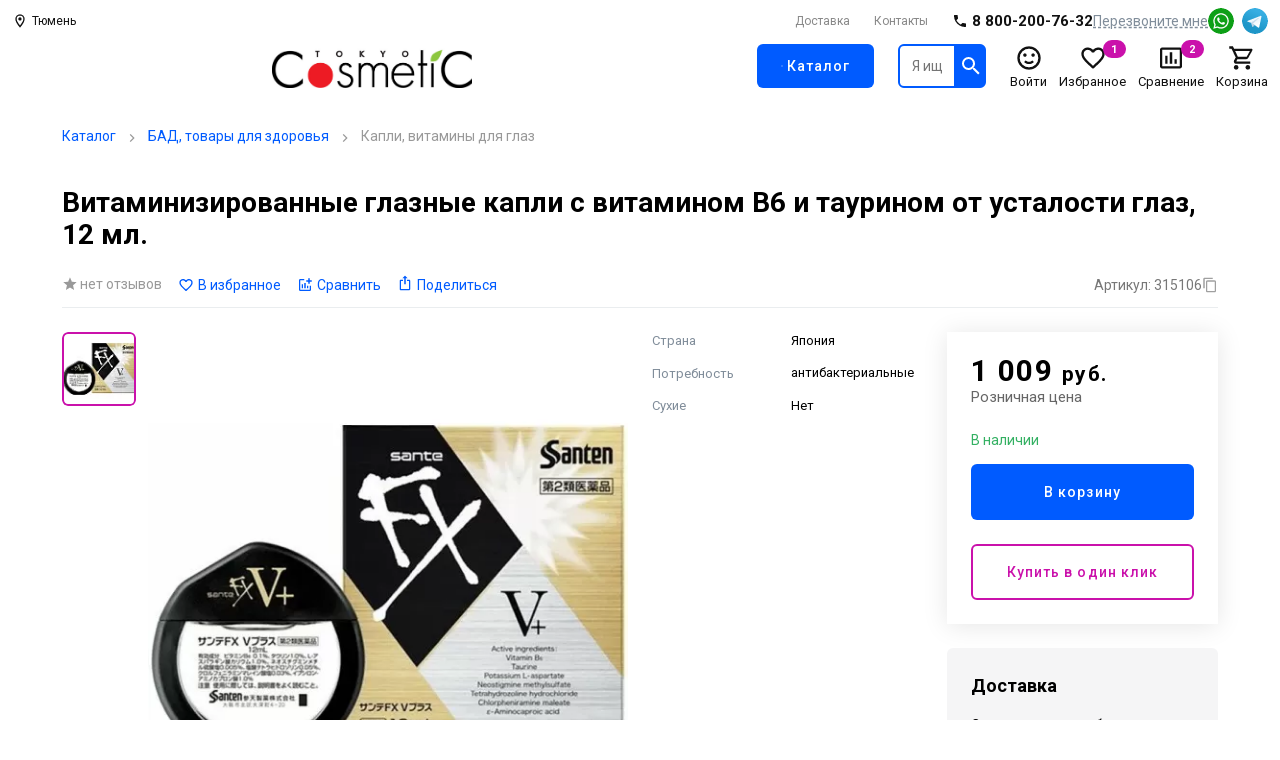

--- FILE ---
content_type: text/html; charset=utf-8
request_url: https://tokyocosmetic.ru/products/vitaminizirovannye_glaznye_kapli_c_vitaminom_b6_i_taurinom_ot_ustalosti_glaz_12_ml/
body_size: 15222
content:
<!doctype html>
<html data-n-head-ssr lang="ru" data-n-head="%7B%22lang%22:%7B%22ssr%22:%22ru%22%7D%7D">
  <head >
    <title>Витаминизированные глазные капли c витамином B6 и таурином от усталости глаз, 12 мл.</title><meta data-n-head="ssr" charset="utf-8" data-hid="charset"><meta data-n-head="ssr" name="viewport" content="width=device-width, initial-scale=1, maximum-scale=1.0, user-scalable=0, viewport-fit=cover"><meta data-n-head="ssr" data-hid="mobile-web-app-capable" name="mobile-web-app-capable" content="yes"><meta data-n-head="ssr" data-hid="apple-mobile-web-app-title" name="apple-mobile-web-app-title" content="TokyoCosmetiC"><meta data-n-head="ssr" data-hid="og:type" name="og:type" property="og:type" content="website"><meta data-n-head="ssr" data-hid="description" name="description" content=""><meta data-n-head="ssr" data-hid="keywords" name="keywords" content=""><meta data-n-head="ssr" data-hid="robots" name="robots" content=""><meta data-n-head="ssr" data-hid="og:description" name="og:description" property="og:description" content=""><meta data-n-head="ssr" data-hid="og:title" name="og:title" property="og:title" content="Витаминизированные глазные капли c витамином B6 и таурином от усталости глаз, 12 мл."><meta data-n-head="ssr" data-hid="og:image" name="og:image" property="og:image" content="https://tokyocosmetic.ru/upload/iblock/54a/lgdtsa2y7j58rync08mzv0el3maj0028/da99d4d1_c1d9_11eb_b070_e0d55e23ea34_73c94d1d_e16c_11ec_b089_e0d55e23ea34.jpg"><meta data-n-head="ssr" data-hid="og:site_name" name="og:site_name" property="og:site_name" content=""><link data-n-head="ssr" rel="icon" type="image/x-icon" href="/favicon.ico"><link data-n-head="ssr" data-hid="shortcut-icon" rel="shortcut icon" href="/assets/icons/icon_64x64.f51be4.png"><link data-n-head="ssr" data-hid="apple-touch-icon" rel="apple-touch-icon" href="/assets/icons/icon_512x512.f51be4.png" sizes="512x512"><link data-n-head="ssr" rel="manifest" href="/assets/manifest.e1c6564e.json" data-hid="manifest"><link data-n-head="ssr" rel="canonical" data-hid="canonical" href="https://tokyocosmetic.ru/products/vitaminizirovannye_glaznye_kapli_c_vitaminom_b6_i_taurinom_ot_ustalosti_glaz_12_ml/"><link data-n-head="ssr" rel="stylesheet" data-hid="stylesheet" href="https://tokyocosmetic.ru/api/config/css/"><link data-n-head="ssr" rel="preconnect" href="https://fonts.googleapis.com"><link data-n-head="ssr" rel="preconnect" href="https://fonts.gstatic.com" crossorigin="true"><link data-n-head="ssr" rel="preload" as="style" href="https://fonts.googleapis.com/css2?family=Roboto:wght@400;500;700&amp;display=swap"><style data-n-head="ssr">:root {--color-primary: #005bff;--color-primary-hover: #0057f3;--color-secondary: #ca11ab;--color-secondary-hover: #c011a3;--color-accent: #b7deff;--color-accent-hover: #aed3f3;--color-accent2: #e5efff;--color-accent2-hover: #dae4f3;--color-error: #db1010;--color-error-hover: #d11010;--color-success: #33b062;--color-success-hover: #31a85e;--color-gray: #808d9a;--color-gray-hover: #7a8693;--color-grayLight: #f5f5f6;--color-grayLight-hover: #e9e9ea;--color-orange: #ff8970;--color-orange-hover: #f3836b;--google-font-family: Roboto;}</style><script data-n-head="ssr" type="application/ld+json">{"@context":"https://schema.org","@type":"Organization","url":"","logo":"https://tokyocosmetic.ru/upload/astdesign.marketpro/19f/t8cv27r3jmu16vd9up4pnp1pfch157sv/Logo.jpg"}</script><script data-n-head="ssr" type="application/ld+json">{"@context":"https://schema.org/","@type":"Product","name":"Витаминизированные глазные капли c витамином B6 и таурином от усталости глаз, 12 мл.","image":["https://tokyocosmetic.ru/upload/iblock/54a/lgdtsa2y7j58rync08mzv0el3maj0028/da99d4d1_c1d9_11eb_b070_e0d55e23ea34_73c94d1d_e16c_11ec_b089_e0d55e23ea34.jpg","https://tokyocosmetic.ru/upload/resize_cache/iblock/54a/lgdtsa2y7j58rync08mzv0el3maj0028/500_375_2/da99d4d1_c1d9_11eb_b070_e0d55e23ea34_73c94d1d_e16c_11ec_b089_e0d55e23ea34.jpg","https://tokyocosmetic.ru/upload/resize_cache/iblock/54a/lgdtsa2y7j58rync08mzv0el3maj0028/500_281_2/da99d4d1_c1d9_11eb_b070_e0d55e23ea34_73c94d1d_e16c_11ec_b089_e0d55e23ea34.jpg"],"description":"Японские витаминизированные капли для глаз премиум класса с индексом свежести 5&#43;.\n\nSante FX V &#43; - суперосвежающие капли для глаз, включают дополнительный комплекс витаминов, и еще больше индекс свежести. Сегодня это одни из самых популярных и покупаемых капель для глаз от усталости и покраснения. Если Вы захотите освежить глаза и быстро привести их в презентабельный вид эти капли для Вас!\n\nОсновной особенностью Sante FX V&#43; является:\n\nСнятие раздражения и усталости глаз.\nУскоряют метаболизм тканей.\nЭффективное увлажнение и устранение покраснения.\nПитание оболочки глаза витаминами.\nКапли дарят неповторимое ощущение прохлады и свежести.\nТакже могут применяться как средство для профилактики близорукости и аллергии.\nРекомендуется применять при:\n\nЛечении воспаления вызванного воздействием различных инфекций.\nКонъюнктивальной гиперемии &#40;покраснение.&#41;\nБлефарите &#40;воспаление век&#41;.\nЗуде в глазах.\nНеясности зрения при нагрузках &#40;длительное сидение за компьютером, телевизором, книгой, при езде за рулем, для офисных сотрудников…&#41;.\nДля профилактики глазных болезней.\nДискомфорте при ношении жестких контактных линз.\nРаздражении от внешних факторов, морской воды, пота, солнечных и ультрафиолетовых лучей, при снежной слепоте.\nСостав:\n\nВитамин B6 Пиридоксина гидрохлорид -стимулирует метаболическую активность.\nТаурин &#40;усиливает метаболизм&#41;.\nКалий L-аспартат &#40;улучшает дыхание тканей&#41;.\nТетрагидрозолина гидрохлорид &#40;уменьшение воспаления соединительной оболочки глаза - конъюктивы&#41;.\nАминокапроновая кислота Эпсилон &#40;снижает производство веществ, вызывающих воспаление&#41;.\nХлорфенирамин Maleate &#40;подавляет действие гистамина, уменьшает раздражение глаз&#41;.\nНеостегмин метилсульфат &#40;улучшение функции фокусировки глаза&#41;.\nДополнительные ингредиенты имеют противовоспалительное, противозудное, освежающее действие, являются антисептиками.\nСпособ применения: при легких симптомах: по 1-й капли в каждый глаз 2-3 раза в день; при сильных симптомах: по 1 – 3 капли в каждый глаз, 3 – 6 раз в день.","sku":"315106","brand":{"@type":"Brand","name":""},"offers":{"@type":"Offer","url":"/products/vitaminizirovannye_glaznye_kapli_c_vitaminom_b6_i_taurinom_ot_ustalosti_glaz_12_ml/","priceCurrency":"RUB","price":1009,"priceValidUntil":"2026-01-01T11:30:28.923Z","itemCondition":"http://schema.org/NewCondition","availability":"https://schema.org/InStock"},"review":[],"aggregateRating":{"@type":"AggregateRating","ratingValue":0,"reviewCount":0}}</script><script data-n-head="ssr" type="application/ld+json">{"@context":"https://schema.org","@type":"BreadcrumbList","itemListElement":[{"@type":"ListItem","position":1,"name":"Каталог","item":"/catalog/"},{"@type":"ListItem","position":2,"name":"БАД, товары для здоровья","item":"/catalog/dlya-zdorovya/"},{"@type":"ListItem","position":3,"name":"Капли, витамины для глаз","item":"/catalog/glaznye-kapli/"}]}</script><link rel="preload" href="/assets/b17344a.24.10.1.js" as="script"><link rel="preload" href="/assets/c06fd35.24.10.1.js" as="script"><link rel="preload" href="/assets/css/294b83d.css" as="style"><link rel="preload" href="/assets/95230f6.24.10.1.js" as="script"><link rel="preload" href="/assets/css/b7904c3.css" as="style"><link rel="preload" href="/assets/efd69a7.24.10.1.js" as="script"><link rel="preload" href="/assets/css/07069d3.css" as="style"><link rel="preload" href="/assets/8c42e50.24.10.1.js" as="script"><link rel="preload" href="/assets/c636696.24.10.1.js" as="script"><link rel="preload" href="/assets/5560e31.24.10.1.js" as="script"><link rel="preload" href="/assets/css/d870dad.css" as="style"><link rel="preload" href="/assets/83e1643.24.10.1.js" as="script"><link rel="preload" href="/assets/css/282455a.css" as="style"><link rel="preload" href="/assets/eefb106.24.10.1.js" as="script"><link rel="preload" href="/assets/css/51ff545.css" as="style"><link rel="preload" href="/assets/a753c7e.24.10.1.js" as="script"><link rel="preload" href="/assets/css/6a6df15.css" as="style"><link rel="preload" href="/assets/b836090.24.10.1.js" as="script"><link rel="preload" href="/assets/f1cbd68.24.10.1.js" as="script"><link rel="preload" href="/assets/css/ce3c010.css" as="style"><link rel="preload" href="/assets/4c4386a.24.10.1.js" as="script"><link rel="stylesheet" href="/assets/css/294b83d.css"><link rel="stylesheet" href="/assets/css/b7904c3.css"><link rel="stylesheet" href="/assets/css/07069d3.css"><link rel="stylesheet" href="/assets/css/d870dad.css"><link rel="stylesheet" href="/assets/css/282455a.css"><link rel="stylesheet" href="/assets/css/51ff545.css"><link rel="stylesheet" href="/assets/css/6a6df15.css"><link rel="stylesheet" href="/assets/css/ce3c010.css">
  </head>
  <body class="layouts-default-body-fuabt" data-n-head="%7B%22class%22:%7B%22ssr%22:%22layouts-default-body-fuabt%22%7D%7D">
    <script data-n-head="ssr" type="text/javascript" data-pbody="true">
   (function(m,e,t,r,i,k,a){m[i]=m[i]||function(){(m[i].a=m[i].a||[]).push(arguments)};
   m[i].l=1*new Date();
   for (var j = 0; j < document.scripts.length; j++) {if (document.scripts[j].src === r) { return; }}
   k=e.createElement(t),a=e.getElementsByTagName(t)[0],k.async=1,k.src=r,a.parentNode.insertBefore(k,a)})
   (window, document, "script", "https://mc.yandex.ru/metrika/tag.js", "ym");

   ym(98116155, "init", {
        clickmap:true,
        trackLinks:true,
        accurateTrackBounce:true,
        webvisor:true,
        ecommerce:"dataLayer"
   });
</script><noscript data-n-head="ssr" data-pbody="true"><div><img src="https://mc.yandex.ru/watch/98116155" style="position:absolute; left:-9999px;" alt="" /></div></noscript><div data-server-rendered="true" id="__nuxt"><!----><div id="__layout"><div class="layouts-default-layout-ijuph"><div><!----> <div class="components-header-variants-header-variant-9-header-bvfjv components-header-header-header-wlwjr"><div class="components-header-variants-header-variant-9-fullLineWrapper-btukr"><div class="components-header-variants-header-variant-9-fullLine-krofx"><div class="components-header-variants-header-variant-9-topLine-bnxty"><div class="assets-scss-gridstyleGrid-container-klfof"><div class="components-header-header-top-line-type-1-topLineInner-kifxy"><!----> <div class="components-header-quick-access-menu-menuContent-beifo"></div> <!----></div></div></div> <div class="components-header-header-main-line-type-1-wrapper-bvfzv"><div class="components-header-header-main-line-type-1-mainLineWrapper-bgtko"><div class="components-header-header-main-line-type-1styleGrid-container-bupee"><div class="components-header-header-main-line-type-1-mainLine-bhltn"><a href="/" class="nuxt-link-active components-logo-logo-logo-bcptv components-header-header-main-line-type-1-logo-mdzmg"><div class="components-images-image-imageWrapper-bssnr components-logo-logo-img-jshge" style="aspect-ratio:923/203;"><img loading="lazy" srcset="https://tokyocosmetic.ru/upload/astdesign.marketpro/19f/t8cv27r3jmu16vd9up4pnp1pfch157sv/Logo.jpg" alt="" title="" class="components-images-image-image-wmdfk" style="aspect-ratio:923/203;"></div></a> <button type="button" class="components-form-button-button-byrwl [object Object] components-header-header-main-line-type-1-catalogButton-bcpll"><svg xmlns="http://www.w3.org/2000/svg" viewBox="0 0 24 24" height="24" width="24" class="components-icon-icon-svg-bygpo components-form-button-icon-jnluc"><path d="M3,6H21V8H3V6M3,11H21V13H3V11M3,16H21V18H3V16Z"></path></svg> <div>Каталог
        </div></button> <div class="components-header-quick-search-searchWrapper-ztjwq components-header-header-main-line-type-1-quickSearch-berhx"><form class="components-header-quick-search-form-pbrme"><input inputmode="search" placeholder="Я ищу..." value="" class="components-header-quick-search-input-mmuop components-header-quick-search-border-payvm"> <button class="components-header-quick-search-button-phook"><svg xmlns="http://www.w3.org/2000/svg" viewBox="0 0 24 24" height="24" width="24" class="components-icon-icon-svg-bygpo"><path d="M9.5,3A6.5,6.5 0 0,1 16,9.5C16,11.11 15.41,12.59 14.44,13.73L14.71,14H15.5L20.5,19L19,20.5L14,15.5V14.71L13.73,14.44C12.59,15.41 11.11,16 9.5,16A6.5,6.5 0 0,1 3,9.5A6.5,6.5 0 0,1 9.5,3M9.5,5C7,5 5,7 5,9.5C5,12 7,14 9.5,14C12,14 14,12 14,9.5C14,7 12,5 9.5,5Z"></path></svg></button> <!----></form> <!----></div> <div class="components-header-menu-user-menuUser-qlvkd"><div><a class="components-header-menu-user-item-bkpwp [object Object]"><svg xmlns="http://www.w3.org/2000/svg" viewBox="0 0 24 24" height="28" width="28" class="components-icon-icon-svg-bygpo"><path d="M20,12A8,8 0 0,0 12,4A8,8 0 0,0 4,12A8,8 0 0,0 12,20A8,8 0 0,0 20,12M22,12A10,10 0 0,1 12,22A10,10 0 0,1 2,12A10,10 0 0,1 12,2A10,10 0 0,1 22,12M10,9.5C10,10.3 9.3,11 8.5,11C7.7,11 7,10.3 7,9.5C7,8.7 7.7,8 8.5,8C9.3,8 10,8.7 10,9.5M17,9.5C17,10.3 16.3,11 15.5,11C14.7,11 14,10.3 14,9.5C14,8.7 14.7,8 15.5,8C16.3,8 17,8.7 17,9.5M12,17.23C10.25,17.23 8.71,16.5 7.81,15.42L9.23,14C9.68,14.72 10.75,15.23 12,15.23C13.25,15.23 14.32,14.72 14.77,14L16.19,15.42C15.29,16.5 13.75,17.23 12,17.23Z"></path></svg> <div class="components-header-menu-user-itemTitle-buuvz">Войти</div></a></div> <div class="components-badge-badge-badge-owgzf"><a href="/favourites/" class="components-header-menu-user-item-bkpwp [object Object]"><svg xmlns="http://www.w3.org/2000/svg" viewBox="0 0 24 24" height="28" width="28" class="components-icon-icon-svg-bygpo"><path d="M12.1,18.55L12,18.65L11.89,18.55C7.14,14.24 4,11.39 4,8.5C4,6.5 5.5,5 7.5,5C9.04,5 10.54,6 11.07,7.36H12.93C13.46,6 14.96,5 16.5,5C18.5,5 20,6.5 20,8.5C20,11.39 16.86,14.24 12.1,18.55M16.5,3C14.76,3 13.09,3.81 12,5.08C10.91,3.81 9.24,3 7.5,3C4.42,3 2,5.41 2,8.5C2,12.27 5.4,15.36 10.55,20.03L12,21.35L13.45,20.03C18.6,15.36 22,12.27 22,8.5C22,5.41 19.58,3 16.5,3Z"></path></svg> <div class="components-header-menu-user-itemTitle-buuvz">Избранное</div></a> <!----></div> <div class="components-badge-badge-badge-owgzf"><a href="/compare/" class="components-header-menu-user-item-bkpwp [object Object]"><svg xmlns="http://www.w3.org/2000/svg" viewBox="0 0 24 24" height="28" width="28" class="components-icon-icon-svg-bygpo"><path d="M9 17H7V10H9V17M13 17H11V7H13V17M17 17H15V13H17V17M19.5 19.1H4.5V5H19.5V19.1M19.5 3H4.5C3.4 3 2.5 3.9 2.5 5V19C2.5 20.1 3.4 21 4.5 21H19.5C20.6 21 21.5 20.1 21.5 19V5C21.5 3.9 20.6 3 19.5 3Z"></path></svg> <div class="components-header-menu-user-itemTitle-buuvz">Сравнение</div></a> <!----></div> <div class="components-badge-badge-badge-owgzf"><a href="/cart/" class="components-header-menu-user-item-bkpwp [object Object]"><svg xmlns="http://www.w3.org/2000/svg" viewBox="0 0 24 24" height="28" width="28" class="components-icon-icon-svg-bygpo"><path d="M17,18A2,2 0 0,1 19,20A2,2 0 0,1 17,22C15.89,22 15,21.1 15,20C15,18.89 15.89,18 17,18M1,2H4.27L5.21,4H20A1,1 0 0,1 21,5C21,5.17 20.95,5.34 20.88,5.5L17.3,11.97C16.96,12.58 16.3,13 15.55,13H8.1L7.2,14.63L7.17,14.75A0.25,0.25 0 0,0 7.42,15H19V17H7C5.89,17 5,16.1 5,15C5,14.65 5.09,14.32 5.24,14.04L6.6,11.59L3,4H1V2M7,18A2,2 0 0,1 9,20A2,2 0 0,1 7,22C5.89,22 5,21.1 5,20C5,18.89 5.89,18 7,18M16,11L18.78,6H6.14L8.5,11H16Z"></path></svg> <div class="components-header-menu-user-itemTitle-buuvz">Корзина</div></a> <!----></div> <!----> <div> <!----></div></div> <!----></div></div></div></div></div></div> <div class="assets-scss-gridstyleGrid-container-klfof"><div><div class="components-header-header-menu-placeholder-menuContent-bugnr components-header-header-menu-placeholder-desktop-cperv"><div class="assets-scss-skeletonstyleSkeleton-base-bayun components-header-header-menu-placeholder-link-uhgqs components-header-header-menu-placeholder-desktop-cperv" style="width:57px;height:14px;padding-top:auto;min-width:50px;"></div><div class="assets-scss-skeletonstyleSkeleton-base-bayun components-header-header-menu-placeholder-link-uhgqs components-header-header-menu-placeholder-desktop-cperv" style="width:150px;height:14px;padding-top:auto;min-width:50px;"></div><div class="assets-scss-skeletonstyleSkeleton-base-bayun components-header-header-menu-placeholder-link-uhgqs components-header-header-menu-placeholder-desktop-cperv" style="width:154px;height:14px;padding-top:auto;min-width:50px;"></div><div class="assets-scss-skeletonstyleSkeleton-base-bayun components-header-header-menu-placeholder-link-uhgqs components-header-header-menu-placeholder-desktop-cperv" style="width:135px;height:14px;padding-top:auto;min-width:50px;"></div><div class="assets-scss-skeletonstyleSkeleton-base-bayun components-header-header-menu-placeholder-link-uhgqs components-header-header-menu-placeholder-desktop-cperv" style="width:154px;height:14px;padding-top:auto;min-width:50px;"></div><div class="assets-scss-skeletonstyleSkeleton-base-bayun components-header-header-menu-placeholder-link-uhgqs components-header-header-menu-placeholder-desktop-cperv" style="width:148px;height:14px;padding-top:auto;min-width:50px;"></div><div class="assets-scss-skeletonstyleSkeleton-base-bayun components-header-header-menu-placeholder-link-uhgqs components-header-header-menu-placeholder-desktop-cperv" style="width:94px;height:14px;padding-top:auto;min-width:50px;"></div><div class="assets-scss-skeletonstyleSkeleton-base-bayun components-header-header-menu-placeholder-link-uhgqs components-header-header-menu-placeholder-desktop-cperv" style="width:128px;height:14px;padding-top:auto;min-width:50px;"></div></div> <!----></div></div></div></div> <div class="layouts-default-nuxt-iqadb"><div class="assets-scss-gridstyleGrid-container-wkrhr"><ul class="components-navigation-breadcrumbs-breadcrumbs-opmzd components-navigation-breadcrumbs-desktop-bimsy assets-scss-spacerstyleSpacer-mb24-qhjju"><li class="components-navigation-breadcrumbs-item-byfyv"><!----> <a href="/catalog/" class="components-navigation-breadcrumbs-link-xnirw">
        Каталог
      </a> <svg xmlns="http://www.w3.org/2000/svg" viewBox="0 0 24 24" height="16" width="16" class="components-icon-icon-svg-bygpo components-navigation-breadcrumbs-icon-ewnin components-navigation-breadcrumbs-desktop-bimsy"><path d="M8.59,16.58L13.17,12L8.59,7.41L10,6L16,12L10,18L8.59,16.58Z"></path></svg></li><li class="components-navigation-breadcrumbs-item-byfyv"><!----> <a href="/catalog/dlya-zdorovya/" class="components-navigation-breadcrumbs-link-xnirw">
        БАД, товары для здоровья
      </a> <svg xmlns="http://www.w3.org/2000/svg" viewBox="0 0 24 24" height="16" width="16" class="components-icon-icon-svg-bygpo components-navigation-breadcrumbs-icon-ewnin components-navigation-breadcrumbs-desktop-bimsy"><path d="M8.59,16.58L13.17,12L8.59,7.41L10,6L16,12L10,18L8.59,16.58Z"></path></svg></li><li class="components-navigation-breadcrumbs-item-byfyv"><!----> <span>Капли, витамины для глаз</span> <!----></li></ul> <div class="components-catalog-labels-labels-labels-bzdxz assets-scss-spacerstyleSpacer-mb16-bkddl"></div> <h1>Витаминизированные глазные капли c витамином B6 и таурином от усталости глаз, 12 мл.</h1> <div class="pages-products-__id-index-topLine-benqx assets-scss-spacerstyleSpacer-mbGutter-blhtc"><div class="pages-products-__id-index-topLineLeft-bwhsr"><span class="components-rating-rating-rating-bueub pages-products-__id-index-topLineLeftItem-bswhc"><!----> <div><span class="components-rating-rating-reviews-pucoj undefined"><svg xmlns="http://www.w3.org/2000/svg" viewBox="0 0 24 24" height="16" width="16" class="components-icon-icon-svg-bygpo components-rating-rating-icon-cajpc"><path d="M12,17.27L18.18,21L16.54,13.97L22,9.24L14.81,8.62L12,2L9.19,8.62L2,9.24L7.45,13.97L5.82,21L12,17.27Z"></path></svg>
        нет отзывов
      </span></div></span> <a title="В избранное" class="pages-products-__id-index-topLineLinkIconWrapper-oyapn pages-products-__id-index-topLineLeftItem-bswhc"><svg xmlns="http://www.w3.org/2000/svg" viewBox="0 0 24 24" height="16" width="16" class="components-icon-icon-svg-bygpo pages-products-__id-index-topLineLinkIcon-blvkn"><path d="M12.1,18.55L12,18.65L11.89,18.55C7.14,14.24 4,11.39 4,8.5C4,6.5 5.5,5 7.5,5C9.04,5 10.54,6 11.07,7.36H12.93C13.46,6 14.96,5 16.5,5C18.5,5 20,6.5 20,8.5C20,11.39 16.86,14.24 12.1,18.55M16.5,3C14.76,3 13.09,3.81 12,5.08C10.91,3.81 9.24,3 7.5,3C4.42,3 2,5.41 2,8.5C2,12.27 5.4,15.36 10.55,20.03L12,21.35L13.45,20.03C18.6,15.36 22,12.27 22,8.5C22,5.41 19.58,3 16.5,3Z"></path></svg> <span>В избранное</span></a> <a title="Сравнить" class="pages-products-__id-index-topLineLinkIconWrapper-oyapn pages-products-__id-index-topLineLeftItem-bswhc"><svg xmlns="http://www.w3.org/2000/svg" viewBox="0 0 24 24" height="16" width="16" class="components-icon-icon-svg-bygpo pages-products-__id-index-topLineLinkIcon-blvkn"><path d="M22 5V7H19V10H17V7H14V5H17V2H19V5H22M19 19H5V5H11V3H5C3.9 3 3 3.9 3 5V19C3 20.1 3.9 21 5 21H19C20.1 21 21 20.1 21 19V13H19V19M15 13V17H17V13H15M11 17H13V9H11V17M9 17V11H7V17H9Z"></path></svg> <span>Сравнить</span></a> <div class="v-popover pages-products-__id-index-topLineLinkIconWrapper-oyapn pages-products-__id-index-topLineLeftItem-bswhc"><div class="trigger" style="display:inline-block;"><a title="Поделиться" class="components-products-share-button-shareLink-bverd"><svg xmlns="http://www.w3.org/2000/svg" viewBox="0 0 24 24" height="16" width="16" class="components-icon-icon-svg-bygpo components-products-share-button-shareIcon-htllu"><path d="M12,1L8,5H11V14H13V5H16M18,23H6C4.89,23 4,22.1 4,21V9A2,2 0 0,1 6,7H9V9H6V21H18V9H15V7H18A2,2 0 0,1 20,9V21A2,2 0 0,1 18,23Z"></path></svg> <span>Поделиться</span></a> </div> <div id="popover_m09kr7nqf4" aria-hidden="true" tabindex="0" class="tooltip popover vue-popover-theme" style="visibility:hidden;"><div class="wrapper"><div class="tooltip-inner popover-inner" style="position:relative;"><div><div><a class="components-products-share-button-socialsItem-dgyow"><svg xmlns="http://www.w3.org/2000/svg" viewBox="0 0 24 24" height="28" width="28" class="components-icon-icon-svg-bygpo components-products-share-button-copyIcon-bhcmw"><path d="M19,21H8V7H19M19,5H8A2,2 0 0,0 6,7V21A2,2 0 0,0 8,23H19A2,2 0 0,0 21,21V7A2,2 0 0,0 19,5M16,1H4A2,2 0 0,0 2,3V17H4V3H16V1Z"></path></svg> <span>Скопировать ссылку</span></a> <a target="_blank" class="components-products-share-button-socialsItem-dgyow"><div class="components-products-share-button-socialsIconWrapper-wopsx"><div class="components-images-image-imageWrapper-bssnr"><img loading="lazy" srcset="/assets/img/vk.7cac467.svg" alt="" title="" class="components-images-image-image-wmdfk"></div></div> <span>ВКонтакте</span></a><a target="_blank" class="components-products-share-button-socialsItem-dgyow"><div class="components-products-share-button-socialsIconWrapper-wopsx"><div class="components-images-image-imageWrapper-bssnr"><img loading="lazy" srcset="/assets/img/odnoklassniki.730ee9c.svg" alt="" title="" class="components-images-image-image-wmdfk"></div></div> <span>Одноклассники</span></a><a target="_blank" class="components-products-share-button-socialsItem-dgyow"><div class="components-products-share-button-socialsIconWrapper-wopsx"><div class="components-images-image-imageWrapper-bssnr"><img loading="lazy" srcset="[data-uri]" alt="" title="" class="components-images-image-image-wmdfk"></div></div> <span>Telegram</span></a><a target="_blank" class="components-products-share-button-socialsItem-dgyow"><div class="components-products-share-button-socialsIconWrapper-wopsx"><div class="components-images-image-imageWrapper-bssnr"><img loading="lazy" srcset="/assets/img/whatsapp.0bf0c13.svg" alt="" title="" class="components-images-image-image-wmdfk"></div></div> <span>WhatsApp</span></a></div></div> <div tabindex="-1" class="resize-observer" data-v-8859cc6c></div></div> <div class="tooltip-arrow popover-arrow"></div></div></div></div></div> <div title="Копировать артикул" class="pages-products-__id-index-vendorCode-cajje pages-products-__id-index-desktop-kqlvg"><span>Артикул: 315106</span> <svg xmlns="http://www.w3.org/2000/svg" viewBox="0 0 24 24" height="16" width="16" class="components-icon-icon-svg-bygpo pages-products-__id-index-copyIcon-bpqzv"><path d="M19,21H8V7H19M19,5H8A2,2 0 0,0 6,7V21A2,2 0 0,0 8,23H19A2,2 0 0,0 21,21V7A2,2 0 0,0 19,5M16,1H4A2,2 0 0,0 2,3V17H4V3H16V1Z"></path></svg></div></div> <div class="assets-scss-gridstyleGrid-grid-wpyzf assets-scss-spacerstyleSpacer-mbGutter2-bkrtq assets-scss-gridstyleGrid-alignItemsStart-bpuwq"><div class="components-images-gallery-photosWrapper-bepqv pages-products-__id-index-photosWrapper-yfyuy"><div class="components-images-gallery-thumbsWrapper-vslob"><!----> <div class="components-images-gallery-thumbsWrapperInner-udspd"><!----> <div class="components-images-gallery-thumbs-xntgg"><div class="swiper-container components-images-gallery-swiperContainer-rlhdl" style="height:524px;"><div class="swiper-wrapper"><div class="swiper-slide"><div class="components-images-gallery-smallPhotoItem-bnfma"><div class="components-images-image-imageWrapper-bssnr components-images-image-absolute-fstnv components-images-gallery-smallPhotoItemImage-bvblw"><img loading="lazy" srcset="https://tokyocosmetic.ru/upload/resize_cache/iblock/54a/lgdtsa2y7j58rync08mzv0el3maj0028/80_160_1/da99d4d1_c1d9_11eb_b070_e0d55e23ea34_73c94d1d_e16c_11ec_b089_e0d55e23ea34.jpg 1x, https://tokyocosmetic.ru/upload/resize_cache/iblock/54a/lgdtsa2y7j58rync08mzv0el3maj0028/160_320_1/da99d4d1_c1d9_11eb_b070_e0d55e23ea34_73c94d1d_e16c_11ec_b089_e0d55e23ea34.jpg 2x" alt="" title="" class="components-images-image-image-wmdfk"></div></div></div></div></div></div> <!----></div> <!----></div> <div class="components-images-gallery-bigPhoto-igvyn"><div class="swiper-container"><div class="swiper-wrapper"><div class="swiper-slide components-images-gallery-bigPhotoItemWrapper-bgulb"><div class="components-images-gallery-bigPhotoItem-baezy components-images-gallery-pointer-brmga" style="background-image:url('https://tokyocosmetic.ru/upload/resize_cache/iblock/54a/lgdtsa2y7j58rync08mzv0el3maj0028/500_500_1c2b83fa551a64b666bdfb1768c78f7a2/da99d4d1_c1d9_11eb_b070_e0d55e23ea34_73c94d1d_e16c_11ec_b089_e0d55e23ea34.jpg');"><div class="components-images-image-with-zoom-imageWrapper-bsdgd components-images-image-with-zoom-zoomOnHover-bmnpg components-images-gallery-bigPhotoItemImage-cctfj"><img loading="lazy" srcset="https://tokyocosmetic.ru/upload/iblock/54a/lgdtsa2y7j58rync08mzv0el3maj0028/da99d4d1_c1d9_11eb_b070_e0d55e23ea34_73c94d1d_e16c_11ec_b089_e0d55e23ea34.jpg 1x" alt="" title="" class="components-images-image-with-zoom-image-ywlcs components-images-image-with-zoom-canZoom-byqzh"> <img srcset="https://tokyocosmetic.ru/upload/iblock/54a/lgdtsa2y7j58rync08mzv0el3maj0028/da99d4d1_c1d9_11eb_b070_e0d55e23ea34_73c94d1d_e16c_11ec_b089_e0d55e23ea34.jpg" class="components-images-image-with-zoom-zoom-cbobl"></div></div> <!----></div></div></div></div></div> <div class="pages-products-__id-index-mainBlockParamsBrand-bjdrs"><!----> <!----> <div class="pages-products-__id-index-mainBlockParamsBrandParams-bzeke"><dl class="components-products-params-short-paramsItem-ndtfn"><dt class="components-products-params-short-paramsItemTitle-ikttc"><span class="components-products-params-short-paramsItemTitleText-iuvwn"><span>
          Страна
        </span> <!----></span></dt> <dd class="components-products-params-short-paramsItemValue-dsqei"><span>Япония</span></dd></dl><dl class="components-products-params-short-paramsItem-ndtfn"><dt class="components-products-params-short-paramsItemTitle-ikttc"><span class="components-products-params-short-paramsItemTitleText-iuvwn"><span>
          Потребность
        </span> <!----></span></dt> <dd class="components-products-params-short-paramsItemValue-dsqei"><span>антибактериальные</span></dd></dl><dl class="components-products-params-short-paramsItem-ndtfn"><dt class="components-products-params-short-paramsItemTitle-ikttc"><span class="components-products-params-short-paramsItemTitleText-iuvwn"><span>
          Сухие
        </span> <!----></span></dt> <dd class="components-products-params-short-paramsItemValue-dsqei"><span>Нет</span></dd></dl></div> <!----></div> <div class="pages-products-__id-index-mainBlockActionsWrapper-oqggy"><div class="pages-products-__id-index-mainBlockActions-rcexq"><div class="components-products-product-detail-prices-prices-cdbsk assets-scss-spacerstyleSpacer-mbGutter-blhtc"><div><div class="components-products-product-detail-prices-priceValueWrapper-bfftb"><div class="components-price-price-price-tpfxi components-price-price-typeBlock2-ehbdw components-price-price-desktop-bkhge components-products-product-detail-prices-price-egizw components-products-product-detail-prices-desktop-bwxlq"><span class="components-price-price-final-baofe components-price-price-desktop-bkhge"><!---->1 009 <span class="components-price-price-currency-dwrnu">руб.<!----></span></span> <!----></div> <!----></div> <div class="components-products-product-detail-prices-priceDescription-gevfk components-products-product-detail-prices-desktop-bwxlq">
      Розничная цена
    </div></div></div> <!----> <!----> <div class="components-products-product-available-availableWrapper-btjry assets-scss-spacerstyleSpacer-mb16-bvntc"><span class="components-products-product-available-available-brjpr components-products-product-available-inStock-osbjy">
      В наличии<!----></span></div> <!----> <div class="pages-products-__id-index-mainBlockActionsBuy-bnknz"><button type="primary" class="components-form-button-button-byrwl components-form-button-block-bfnem [object Object] components-products-product-buy-button-button-bypme components-products-product-buy-button-desktop-wlkcm components-products-product-buy-button-large-brkmw"><!----> <div>В корзину</div></button></div> <div class="pages-products-__id-index-buttonOneClickWrapper-bricm"><button type="button" class="components-form-button-button-byrwl components-form-button-block-bfnem components-form-button-outlineSecondary-oiikh pages-products-__id-index-desktop-kqlvg pages-products-__id-index-buttonOneClick-byzfe"><!----> <div>Купить в один клик
            </div></button></div> <!----></div> <div class="components-delivery-delivery-delivery-bxghm components-delivery-delivery-desktop-byixt"><div class="components-delivery-delivery-title-bdtqh">Доставка</div> <p>
    Стоимость и способы доставки будут доступны при оформлении заказа.
  </p></div></div></div> <div class="components-pages-products-id-page-products-id-section-menu-outer-nfnio assets-scss-spacerstyleSpacer-mbGutter-blhtc"><div class="components-pages-products-id-page-products-id-section-menu-wrapper-nnudq" style="top:0px;"><div class="assets-scss-gridstyleGrid-container-kyeol components-pages-products-id-page-products-id-section-menu-container-ksvbb"><ul class="components-pages-products-id-page-products-id-section-menu-ul-blcuc"><li class="components-pages-products-id-page-products-id-section-menu-li-kolob"><a class="components-pages-products-id-page-products-id-section-menu-link-zurur">Описание</a></li><li class="components-pages-products-id-page-products-id-section-menu-li-kolob"><a class="components-pages-products-id-page-products-id-section-menu-link-zurur">Характеристики</a></li><li class="components-pages-products-id-page-products-id-section-menu-li-kolob"><a class="components-pages-products-id-page-products-id-section-menu-link-zurur">Отзывы</a></li></ul></div></div></div> <!----> <!----> <!----> <!----> <!----> <div class="pages-products-__id-index-contentWithSidebar-cafsg pages-products-__id-index-desktop-kqlvg"><div class="pages-products-__id-index-contentWithSidebarContent-bzirm pages-products-__id-index-desktop-kqlvg"><div><div class="assets-scss-spacerstyleSpacer-mbGutter2-bkrtq"><h2 class="assets-scss-spacerstyleSpacer-mb16-bkddl">Описание</h2> <div><div class="components-wrapper-hiding-wrapper-contentWrapper-ebjjs" style="max-height:fit-content;"><div class="components-wrapper-hiding-wrapper-content-qwjsw"><div class="components-products-description-description-bjlyz undefined">Японские витаминизированные капли для глаз премиум класса с индексом свежести 5&#43;.<br />
<br />
Sante FX V &#43; - суперосвежающие капли для глаз, включают дополнительный комплекс витаминов, и еще больше индекс свежести. Сегодня это одни из самых популярных и покупаемых капель для глаз от усталости и покраснения. Если Вы захотите освежить глаза и быстро привести их в презентабельный вид эти капли для Вас!<br />
<br />
Основной особенностью Sante FX V&#43; является:<br />
<br />
Снятие раздражения и усталости глаз.<br />
Ускоряют метаболизм тканей.<br />
Эффективное увлажнение и устранение покраснения.<br />
Питание оболочки глаза витаминами.<br />
Капли дарят неповторимое ощущение прохлады и свежести.<br />
Также могут применяться как средство для профилактики близорукости и аллергии.<br />
Рекомендуется применять при:<br />
<br />
Лечении воспаления вызванного воздействием различных инфекций.<br />
Конъюнктивальной гиперемии &#40;покраснение.&#41;<br />
Блефарите &#40;воспаление век&#41;.<br />
Зуде в глазах.<br />
Неясности зрения при нагрузках &#40;длительное сидение за компьютером, телевизором, книгой, при езде за рулем, для офисных сотрудников…&#41;.<br />
Для профилактики глазных болезней.<br />
Дискомфорте при ношении жестких контактных линз.<br />
Раздражении от внешних факторов, морской воды, пота, солнечных и ультрафиолетовых лучей, при снежной слепоте.<br />
Состав:<br />
<br />
Витамин B6 Пиридоксина гидрохлорид -стимулирует метаболическую активность.<br />
Таурин &#40;усиливает метаболизм&#41;.<br />
Калий L-аспартат &#40;улучшает дыхание тканей&#41;.<br />
Тетрагидрозолина гидрохлорид &#40;уменьшение воспаления соединительной оболочки глаза - конъюктивы&#41;.<br />
Аминокапроновая кислота Эпсилон &#40;снижает производство веществ, вызывающих воспаление&#41;.<br />
Хлорфенирамин Maleate &#40;подавляет действие гистамина, уменьшает раздражение глаз&#41;.<br />
Неостегмин метилсульфат &#40;улучшение функции фокусировки глаза&#41;.<br />
Дополнительные ингредиенты имеют противовоспалительное, противозудное, освежающее действие, являются антисептиками.<br />
Способ применения: при легких симптомах: по 1-й капли в каждый глаз 2-3 раза в день; при сильных симптомах: по 1 – 3 капли в каждый глаз, 3 – 6 раз в день.</div></div> <!----></div> <!----></div></div></div> <div class="assets-scss-spacerstyleSpacer-mbGutter2-bkrtq"><div class="components-intersect-intersect-inner-byevt"><svg viewBox="0 0 24 24" xmlns="http://www.w3.org/2000/svg" class="components-loading-dots-dots-nelve components-loading-dots-loading-esvqe components-intersect-intersect-svg-zyspa"><g fill="none" fill-rule="evenodd"><path d="M0 0h24v24H0z"></path> <circle cx="6" cy="12" r="2" fill="currentColor"><animate attributeName="r" begin="0s" calcMode="linear" dur="1.2s" from="2" repeatCount="indefinite" to="2" values="2;1;2;2;2;2;2"></animate> <animate attributeName="fill-opacity" begin="0s" calcMode="linear" dur="1.2s" from="1" repeatCount="indefinite" to="1" values="1;.3;1;1;1;1;1"></animate></circle> <circle cx="12" cy="12" r="2" fill="currentColor"><animate attributeName="r" begin="0s" calcMode="linear" dur="1.2s" from="2" repeatCount="indefinite" to="2" values="2;2;1;2;2;2;2"></animate> <animate attributeName="fill-opacity" begin="0s" calcMode="linear" dur="1.2s" from=".5" repeatCount="indefinite" to=".5" values="1;1;.3;1;1;1;1"></animate></circle> <circle cx="18" cy="12" r="2" fill="currentColor"><animate attributeName="r" begin="0s" calcMode="linear" dur="1.2s" from="2" repeatCount="indefinite" to="2" values="2;2;2;1;2;2;2"></animate> <animate attributeName="fill-opacity" begin="0s" calcMode="linear" dur="1.2s" from="1" repeatCount="indefinite" to="1" values="1;1;1;.3;1;1;1"></animate></circle></g></svg></div></div></div> <div class="pages-products-__id-index-contentWithSidebarSidebar-buyal pages-products-__id-index-desktop-kqlvg"><!----> <!----></div></div> <!----> <!----> <div class="assets-scss-spacerstyleSpacer-mbGutter2-bkrtq"><div class="components-intersect-intersect-inner-byevt"><svg viewBox="0 0 24 24" xmlns="http://www.w3.org/2000/svg" class="components-loading-dots-dots-nelve components-loading-dots-loading-esvqe components-intersect-intersect-svg-zyspa"><g fill="none" fill-rule="evenodd"><path d="M0 0h24v24H0z"></path> <circle cx="6" cy="12" r="2" fill="currentColor"><animate attributeName="r" begin="0s" calcMode="linear" dur="1.2s" from="2" repeatCount="indefinite" to="2" values="2;1;2;2;2;2;2"></animate> <animate attributeName="fill-opacity" begin="0s" calcMode="linear" dur="1.2s" from="1" repeatCount="indefinite" to="1" values="1;.3;1;1;1;1;1"></animate></circle> <circle cx="12" cy="12" r="2" fill="currentColor"><animate attributeName="r" begin="0s" calcMode="linear" dur="1.2s" from="2" repeatCount="indefinite" to="2" values="2;2;1;2;2;2;2"></animate> <animate attributeName="fill-opacity" begin="0s" calcMode="linear" dur="1.2s" from=".5" repeatCount="indefinite" to=".5" values="1;1;.3;1;1;1;1"></animate></circle> <circle cx="18" cy="12" r="2" fill="currentColor"><animate attributeName="r" begin="0s" calcMode="linear" dur="1.2s" from="2" repeatCount="indefinite" to="2" values="2;2;2;1;2;2;2"></animate> <animate attributeName="fill-opacity" begin="0s" calcMode="linear" dur="1.2s" from="1" repeatCount="indefinite" to="1" values="1;1;1;.3;1;1;1"></animate></circle></g></svg></div></div> <!----> <!----> <!----> <!----> <!----> <!----> <!----> <!----></div> <!----></div> <!----> <!----> <!----></div></div></div><script>window.__NUXT__=(function(a,b,c,d,e,f,g,h,i,j,k,l,m,n,o,p,q,r,s,t,u,v,w,x,y,z,A,B,C,D,E,F,G,H,I,J,K,L,M,N,O,P,Q,R,S,T,U,V,W,X,Y,Z,_,$,aa,ab,ac,ad,ae,af,ag,ah,ai){v.title=o;v.h1=o;v.canonical="https:\u002F\u002Ftokyocosmetic.ru\u002Fproducts\u002Fvitaminizirovannye_glaznye_kapli_c_vitaminom_b6_i_taurinom_ot_ustalosti_glaz_12_ml\u002F";v.image=n;w[0]={title:"Каталог",url:"\u002Fcatalog\u002F"};w[1]={title:"БАД, товары для здоровья",url:"\u002Fcatalog\u002Fdlya-zdorovya\u002F",id:"127"};w[2]={title:"Капли, витамины для глаз",url:"\u002Fcatalog\u002Fglaznye-kapli\u002F",id:"130"};return {layout:"default",data:[{aspects:[],id:9001,meta:v,breadcrumbs:w,vendorCode:"315106",labels:[],images:[{small:{"1x":"https:\u002F\u002Ftokyocosmetic.ru\u002Fupload\u002Fresize_cache\u002Fiblock\u002F54a\u002Flgdtsa2y7j58rync08mzv0el3maj0028\u002F80_160_1\u002Fda99d4d1_c1d9_11eb_b070_e0d55e23ea34_73c94d1d_e16c_11ec_b089_e0d55e23ea34.jpg","2x":"https:\u002F\u002Ftokyocosmetic.ru\u002Fupload\u002Fresize_cache\u002Fiblock\u002F54a\u002Flgdtsa2y7j58rync08mzv0el3maj0028\u002F160_320_1\u002Fda99d4d1_c1d9_11eb_b070_e0d55e23ea34_73c94d1d_e16c_11ec_b089_e0d55e23ea34.jpg"},medium:{"1x":n},large:{"1x":n},lazyLoad:"https:\u002F\u002Ftokyocosmetic.ru\u002Fupload\u002Fresize_cache\u002Fiblock\u002F54a\u002Flgdtsa2y7j58rync08mzv0el3maj0028\u002F500_500_1c2b83fa551a64b666bdfb1768c78f7a2\u002Fda99d4d1_c1d9_11eb_b070_e0d55e23ea34_73c94d1d_e16c_11ec_b089_e0d55e23ea34.jpg"}],JSONLDImage:[n,"https:\u002F\u002Ftokyocosmetic.ru\u002Fupload\u002Fresize_cache\u002Fiblock\u002F54a\u002Flgdtsa2y7j58rync08mzv0el3maj0028\u002F500_375_2\u002Fda99d4d1_c1d9_11eb_b070_e0d55e23ea34_73c94d1d_e16c_11ec_b089_e0d55e23ea34.jpg","https:\u002F\u002Ftokyocosmetic.ru\u002Fupload\u002Fresize_cache\u002Fiblock\u002F54a\u002Flgdtsa2y7j58rync08mzv0el3maj0028\u002F500_281_2\u002Fda99d4d1_c1d9_11eb_b070_e0d55e23ea34_73c94d1d_e16c_11ec_b089_e0d55e23ea34.jpg"],JSONLDDescription:"Японские витаминизированные капли для глаз премиум класса с индексом свежести 5&#43;.\n\nSante FX V &#43; - суперосвежающие капли для глаз, включают дополнительный комплекс витаминов, и еще больше индекс свежести. Сегодня это одни из самых популярных и покупаемых капель для глаз от усталости и покраснения. Если Вы захотите освежить глаза и быстро привести их в презентабельный вид эти капли для Вас!\n\nОсновной особенностью Sante FX V&#43; является:\n\nСнятие раздражения и усталости глаз.\nУскоряют метаболизм тканей.\nЭффективное увлажнение и устранение покраснения.\nПитание оболочки глаза витаминами.\nКапли дарят неповторимое ощущение прохлады и свежести.\nТакже могут применяться как средство для профилактики близорукости и аллергии.\nРекомендуется применять при:\n\nЛечении воспаления вызванного воздействием различных инфекций.\nКонъюнктивальной гиперемии &#40;покраснение.&#41;\nБлефарите &#40;воспаление век&#41;.\nЗуде в глазах.\nНеясности зрения при нагрузках &#40;длительное сидение за компьютером, телевизором, книгой, при езде за рулем, для офисных сотрудников…&#41;.\nДля профилактики глазных болезней.\nДискомфорте при ношении жестких контактных линз.\nРаздражении от внешних факторов, морской воды, пота, солнечных и ультрафиолетовых лучей, при снежной слепоте.\nСостав:\n\nВитамин B6 Пиридоксина гидрохлорид -стимулирует метаболическую активность.\nТаурин &#40;усиливает метаболизм&#41;.\nКалий L-аспартат &#40;улучшает дыхание тканей&#41;.\nТетрагидрозолина гидрохлорид &#40;уменьшение воспаления соединительной оболочки глаза - конъюктивы&#41;.\nАминокапроновая кислота Эпсилон &#40;снижает производство веществ, вызывающих воспаление&#41;.\nХлорфенирамин Maleate &#40;подавляет действие гистамина, уменьшает раздражение глаз&#41;.\nНеостегмин метилсульфат &#40;улучшение функции фокусировки глаза&#41;.\nДополнительные ингредиенты имеют противовоспалительное, противозудное, освежающее действие, являются антисептиками.\nСпособ применения: при легких симптомах: по 1-й капли в каждый глаз 2-3 раза в день; при сильных симптомах: по 1 – 3 капли в каждый глаз, 3 – 6 раз в день.",prices:[{final:x,title:g}],discount:c,finalPrice:x,inStock:b,description:{title:y,text:"Японские витаминизированные капли для глаз премиум класса с индексом свежести 5&#43;.\u003Cbr \u002F\u003E\n\u003Cbr \u002F\u003E\nSante FX V &#43; - суперосвежающие капли для глаз, включают дополнительный комплекс витаминов, и еще больше индекс свежести. Сегодня это одни из самых популярных и покупаемых капель для глаз от усталости и покраснения. Если Вы захотите освежить глаза и быстро привести их в презентабельный вид эти капли для Вас!\u003Cbr \u002F\u003E\n\u003Cbr \u002F\u003E\nОсновной особенностью Sante FX V&#43; является:\u003Cbr \u002F\u003E\n\u003Cbr \u002F\u003E\nСнятие раздражения и усталости глаз.\u003Cbr \u002F\u003E\nУскоряют метаболизм тканей.\u003Cbr \u002F\u003E\nЭффективное увлажнение и устранение покраснения.\u003Cbr \u002F\u003E\nПитание оболочки глаза витаминами.\u003Cbr \u002F\u003E\nКапли дарят неповторимое ощущение прохлады и свежести.\u003Cbr \u002F\u003E\nТакже могут применяться как средство для профилактики близорукости и аллергии.\u003Cbr \u002F\u003E\nРекомендуется применять при:\u003Cbr \u002F\u003E\n\u003Cbr \u002F\u003E\nЛечении воспаления вызванного воздействием различных инфекций.\u003Cbr \u002F\u003E\nКонъюнктивальной гиперемии &#40;покраснение.&#41;\u003Cbr \u002F\u003E\nБлефарите &#40;воспаление век&#41;.\u003Cbr \u002F\u003E\nЗуде в глазах.\u003Cbr \u002F\u003E\nНеясности зрения при нагрузках &#40;длительное сидение за компьютером, телевизором, книгой, при езде за рулем, для офисных сотрудников…&#41;.\u003Cbr \u002F\u003E\nДля профилактики глазных болезней.\u003Cbr \u002F\u003E\nДискомфорте при ношении жестких контактных линз.\u003Cbr \u002F\u003E\nРаздражении от внешних факторов, морской воды, пота, солнечных и ультрафиолетовых лучей, при снежной слепоте.\u003Cbr \u002F\u003E\nСостав:\u003Cbr \u002F\u003E\n\u003Cbr \u002F\u003E\nВитамин B6 Пиридоксина гидрохлорид -стимулирует метаболическую активность.\u003Cbr \u002F\u003E\nТаурин &#40;усиливает метаболизм&#41;.\u003Cbr \u002F\u003E\nКалий L-аспартат &#40;улучшает дыхание тканей&#41;.\u003Cbr \u002F\u003E\nТетрагидрозолина гидрохлорид &#40;уменьшение воспаления соединительной оболочки глаза - конъюктивы&#41;.\u003Cbr \u002F\u003E\nАминокапроновая кислота Эпсилон &#40;снижает производство веществ, вызывающих воспаление&#41;.\u003Cbr \u002F\u003E\nХлорфенирамин Maleate &#40;подавляет действие гистамина, уменьшает раздражение глаз&#41;.\u003Cbr \u002F\u003E\nНеостегмин метилсульфат &#40;улучшение функции фокусировки глаза&#41;.\u003Cbr \u002F\u003E\nДополнительные ингредиенты имеют противовоспалительное, противозудное, освежающее действие, являются антисептиками.\u003Cbr \u002F\u003E\nСпособ применения: при легких симптомах: по 1-й капли в каждый глаз 2-3 раза в день; при сильных симптомах: по 1 – 3 капли в каждый глаз, 3 – 6 раз в день."},seo:m,params:{short:[{title:h,value:k},{title:z,value:A},{title:e,value:f}],full:[{title:"Основные",items:[{title:h,value:k},{title:z,value:A},{title:e,value:f}]}],title:B},isCanBuyOneClick:b,hasScripts:a,hasCredits:a,hasVideo:a,category:"БАД, товары для здоровья\u002FКапли, витамины для глаз",additionalServices:[],name:o,multiplicity:1,canUploadPhoto:a,ratio:"500 \u002F 500",isShowAvailabilityStores:a,reviews:{rating:c,amount:c,photos:[],canAdd:b,items:[],title:"Отзывы реальных покупателей",photosTitle:"Фотографии покупателей"},sectionBlocks:[{title:y,code:"description"},{title:B,code:"params"},{title:"Отзывы",code:"reviews"}],similarItems:[{id:10565,title:C,url:"\u002Fproducts\u002Fzhivaya_kozha_antisepticheskaya_i_regeneriruyushchaya_maz_30_gr\u002F",image:{"1x":D,"2x":E},imagesId:["36784"],finalPrice:F,prices:[{final:F,title:g}],label:a,labels:[],reviews:c,params:[{id:l,title:h,value:k},{id:i,title:e,value:f}],inStock:b,name:C,trafaret:a,ratio:j,imageLazyLoad:"https:\u002F\u002Ftokyocosmetic.ru\u002Fupload\u002Fresize_cache\u002Fiblock\u002Ff50\u002Fe3jg1gcbolur1ww633xz5vh9b7gdmvtn\u002F280_500_1c2b83fa551a64b666bdfb1768c78f7a2\u002Fbd2b90fa_39e7_11ef_8dcd_e0d55e23ea34_32923745_45c9_11ef_8dcd_e0d55e23ea34.jpg",images:[{"1x":D,"2x":E}]},{id:12197,title:G,url:"\u002Fproducts\u002Fglyukozamin_i_khondroitin_uluchshayut_sostoyanie_sustavov_200_tab_na_20_dney\u002F",image:{"1x":p,"2x":H},imagesId:[],finalPrice:I,prices:[{final:I,title:g}],label:a,labels:[],reviews:c,params:[{id:i,title:e,value:f}],inStock:b,name:G,trafaret:a,ratio:j,imageLazyLoad:p,images:[{"1x":p,"2x":H}]},{id:4445,title:J,url:"\u002Fproducts\u002Fpreparat_mat_zhizni_inochi_no_khakha_dlya_podderzhaniya_gormonalnogo_balansa_u_zhenshchin_420_sht_na\u002F",image:{"1x":K,"2x":L},imagesId:["25132"],finalPrice:M,prices:[{final:M,title:g}],label:a,labels:[],reviews:c,params:[{id:i,title:e,value:f}],inStock:b,name:J,trafaret:a,ratio:j,imageLazyLoad:"https:\u002F\u002Ftokyocosmetic.ru\u002Fupload\u002Fresize_cache\u002Fiblock\u002Fa31\u002F77ql0n824yurpgn8lj1dcxz66e8is33b\u002F280_500_1c2b83fa551a64b666bdfb1768c78f7a2\u002F174e8256_5b7d_11e9_9bdf_7824afbd53e0_b5cb3fe6_3378_11ea_ba03_e0d55e23ea34.png",images:[{"1x":K,"2x":L}]},{id:11656,title:N,url:"\u002Fproducts\u002Fevglena_zelenaya_40_tab\u002F",image:{"1x":O,"2x":P},imagesId:["38151"],finalPrice:Q,prices:[{final:Q,title:g}],label:a,labels:[],reviews:c,params:[{id:l,title:h,value:k},{id:q,title:r,value:"AFC"},{id:s,title:t,value:"Декстрин (производство Япония), сироп с пониженным содержанием мальтозного крахмала, порошок Euglena gracilis, целлюлоза, стеарат кальция, мелкий диоксид кремния, витамин B2."},{id:i,title:e,value:f}],inStock:b,name:N,trafaret:a,ratio:j,imageLazyLoad:"https:\u002F\u002Ftokyocosmetic.ru\u002Fupload\u002Fresize_cache\u002Fiblock\u002F22a\u002Fj8pjq3p1c2ln112oh84get9up20jiro8\u002F280_500_1c2b83fa551a64b666bdfb1768c78f7a2\u002F96ba39c8_660d_11f0_8def_e0d55e23ea34_9b193fd9_6c69_11f0_8df0_e0d55e23ea34.png",images:[{"1x":O,"2x":P}]},{id:12163,title:"Рыбный Коллаген \"Премиум 450 000\", 120 капсул на 30 дней.",url:"\u002Fproducts\u002Frybnyy_kollagen_premium_450_000_kurs_30_dney\u002F",image:{"1x":R,"2x":S},imagesId:["39491"],finalPrice:T,prices:[{final:T,title:g}],label:a,labels:[],reviews:c,params:[{id:l,title:h,value:k},{id:i,title:e,value:f}],inStock:b,name:"Рыбный Коллаген &quot;Премиум 450 000&quot;, 120 капсул на 30 дней.",trafaret:a,ratio:j,imageLazyLoad:"https:\u002F\u002Ftokyocosmetic.ru\u002Fupload\u002Fresize_cache\u002Fiblock\u002Fe62\u002F9ef82ac9s4iysoiiuq7r045nk2m6tpqf\u002F280_500_1c2b83fa551a64b666bdfb1768c78f7a2\u002Fcc9da45d_dd96_11f0_8dfd_e0d55e23ea34_5932fb89_e09a_11f0_8dfd_e0d55e23ea34.png",images:[{"1x":R,"2x":S}]},{id:12115,title:U,url:"\u002Fproducts\u002Fplatsenta_s_molochnokislymi_bakteriyami_zhele_so_vkusom_mango_10gr_7sht\u002F",image:{"1x":V,"2x":W},imagesId:["39453"],finalPrice:X,prices:[{final:X,title:g}],label:a,labels:[],reviews:c,params:[{id:l,title:h,value:k},{id:q,title:r,value:"Shinnippai Yakuhin"},{id:s,title:t,value:"Пюре манго, коллагеновый пептид, экстракт свиной плаценты, пептид конского эластина, молочнокислые бактерии (стерилизованные), декстрин\u002Fжелирующий агент (полисахаридный загуститель), подкислитель, ароматизатор, подсластитель (ацесульфам К, сукралоза), лактат кальция, гиалуроновая кислота (содержит свинину, молочные продукты, соевые бобы, желатин)."},{id:i,title:e,value:f},{id:Y,title:Z,value:"7 штук"}],inStock:b,name:U,trafaret:a,ratio:j,imageLazyLoad:"https:\u002F\u002Ftokyocosmetic.ru\u002Fupload\u002Fresize_cache\u002Fiblock\u002F2d9\u002Fbyu3wns1lnr9j219whlsw93c13gi4dkm\u002F280_500_1c2b83fa551a64b666bdfb1768c78f7a2\u002F53b2b132_d674_11f0_8dfb_e0d55e23ea34_e06dd125_dbd4_11f0_8dfc_e0d55e23ea34.png",images:[{"1x":V,"2x":W}]},{id:10205,title:_,url:"\u002Fproducts\u002Fobezbolivayushchiy_plastyr_s_krasnym_zhenshenem_i_glyukozaminom_1_upakovka_20_listov\u002F",image:{"1x":$,"2x":aa},imagesId:["36206"],finalPrice:ab,prices:[{final:ab,title:g}],label:a,labels:[],reviews:c,params:[{id:l,title:h,value:"Корея"},{id:i,title:e,value:f}],inStock:b,name:_,trafaret:a,ratio:j,imageLazyLoad:"https:\u002F\u002Ftokyocosmetic.ru\u002Fupload\u002Fresize_cache\u002Fiblock\u002F9cd\u002Fcugbj7c1kvoycvn1hlkw9t1p48rethsw\u002F280_500_1c2b83fa551a64b666bdfb1768c78f7a2\u002Fdd090434_d17c_11ee_8dbb_e0d55e23ea34_0ee56600_e141_11ee_8dbb_e0d55e23ea34.jpg",images:[{"1x":$,"2x":aa}]},{id:12116,title:ac,url:"\u002Fproducts\u002Fmaruman_krotsetin_dlya_khoroshego_sna_protiv_ustalosti_i_podderzhaniya_fokusirovki_zreniya_30t\u002F",image:{"1x":ad,"2x":ae},imagesId:["39455"],finalPrice:af,prices:[{final:af,title:g}],label:a,labels:[],reviews:c,params:[{id:l,title:h,value:k},{id:q,title:r,value:"Maruman"},{id:s,title:t,value:"Кроцетин: 7,5 мг, модиф. крахмал, глицерин, сложный эфир глицерина и жирных кислот, гелеобразующий агент (загущающий полисахарид), пигмент кроцетин, растительный лецитин (полученный из сои)."},{id:i,title:e,value:f},{id:Y,title:Z,value:"30 таблеток"}],inStock:b,name:ac,trafaret:a,ratio:j,imageLazyLoad:"https:\u002F\u002Ftokyocosmetic.ru\u002Fupload\u002Fresize_cache\u002Fiblock\u002Fb1d\u002Fcv4ps14uy1udsdafm0o12nzp095254vz\u002F280_500_1c2b83fa551a64b666bdfb1768c78f7a2\u002Fb12f5c06_d674_11f0_8dfb_e0d55e23ea34_3a4cdd0b_dbd8_11f0_8dfc_e0d55e23ea34.png",images:[{"1x":ad,"2x":ae}]}]}],fetch:{},error:d,state:{cart:{items:[],isLoading:a,isFirstLoaded:a,canOrder:a,bonus:c},catalog:{products:d,backFromProductName:d,backFromCatalogName:d,catalogUrlBeforeLeave:d},compare:{items:[]},favourites:{items:[],isLoading:a,isFirstLoaded:a},page:{meta:v,breadcrumbs:w},site:{catalogMenuCategories:[],location:d,ip:"18.217.111.234",mobileApp:{},social:{},socialHeader:{},token:d,footerContacts:[],companyName:m,logo:{desktop:{aspectRatio:u,image:ag},mobile:{aspectRatio:u,image:ag},aspectRatio:u},brand:m,copyright:m,origin:m,options:{phoneMask:"(+7|8) 999-999-99-99",currency:"руб.",currencyCode:"RUB",copyright:b,canChangeQuantity:b,authType:"sms",isOnlyUserToAccessOrder:b,isRunSliderImmediately:b,catalogPageType:ah,productShadow:b,productInStockViewType:ah},optionsSession:{isShowComponentLocationQuestion:a},cssVariables:{primary:"#005bff","primary-hover":"#0057f3",secondary:"#ca11ab","secondary-hover":"#c011a3",accent:"#b7deff","accent-hover":"#aed3f3",accent2:"#e5efff","accent2-hover":"#dae4f3",error:"#db1010","error-hover":"#d11010",success:"#33b062","success-hover":"#31a85e",gray:"#808d9a","gray-hover":"#7a8693",grayLight:"#f5f5f6","grayLight-hover":"#e9e9ea",orange:"#ff8970","orange-hover":"#f3836b","google-font-family":"Roboto"},scripts:[{type:"script",attr:{innerHTML:"\r\n   (function(m,e,t,r,i,k,a){m[i]=m[i]||function(){(m[i].a=m[i].a||[]).push(arguments)};\r\n   m[i].l=1*new Date();\r\n   for (var j = 0; j \u003C document.scripts.length; j++) {if (document.scripts[j].src === r) { return; }}\r\n   k=e.createElement(t),a=e.getElementsByTagName(t)[0],k.async=1,k.src=r,a.parentNode.insertBefore(k,a)})\r\n   (window, document, \"script\", \"https:\u002F\u002Fmc.yandex.ru\u002Fmetrika\u002Ftag.js\", \"ym\");\r\n\r\n   ym(98116155, \"init\", {\r\n        clickmap:true,\r\n        trackLinks:true,\r\n        accurateTrackBounce:true,\r\n        webvisor:true,\r\n        ecommerce:\"dataLayer\"\r\n   });\r\n",type:"text\u002Fjavascript",pbody:b}},{type:"noscript",attr:{innerHTML:"\u003Cdiv\u003E\u003Cimg src=\"https:\u002F\u002Fmc.yandex.ru\u002Fwatch\u002F98116155\" style=\"position:absolute; left:-9999px;\" alt=\"\" \u002F\u003E\u003C\u002Fdiv\u003E",pbody:b}}],apiKeys:{YandexMap:"3740a343-dc94-4413-a317-4656f0d9c9d9",recaptchaSiteKey:"6LcvjtMrAAAAAMxYcq0TgFk2uu9S5sg6gizaN0e3"},hiddenCopyright:a,isUnderConstruction:a,contacts:{},layout:{header:9,headerMobile:ai,headerMobileApp:ai},headerBanner:d,fixedHeaderHeight:d,paySystems:[],host:"tokyocosmetic.ru",isShowAppBanner:b,dadata:{token:d}},auth:{user:d,loggedIn:a,strategy:"local"}},serverRendered:b,routePath:"\u002Fproducts\u002Fvitaminizirovannye_glaznye_kapli_c_vitaminom_b6_i_taurinom_ot_ustalosti_glaz_12_ml\u002F",config:{baseURL:"https:\u002F\u002Ftokyocosmetic.ru\u002Fapi",_app:{basePath:"\u002F",assetsPath:"\u002Fassets\u002F",cdnURL:d}}}}(false,true,0,null,"Сухие","Нет","Розничная цена","Страна",414,"280 \u002F 280","Япония",398,"","https:\u002F\u002Ftokyocosmetic.ru\u002Fupload\u002Fiblock\u002F54a\u002Flgdtsa2y7j58rync08mzv0el3maj0028\u002Fda99d4d1_c1d9_11eb_b070_e0d55e23ea34_73c94d1d_e16c_11ec_b089_e0d55e23ea34.jpg","Витаминизированные глазные капли c витамином B6 и таурином от усталости глаз, 12 мл.","https:\u002F\u002Ftokyocosmetic.ru\u002Fupload\u002Fno_photo_cache\u002Fmp\u002F280-500.jpg",399,"Бренд",405,"Состав Строка","923\u002F203",{},Array(3),1009,"Описание","Потребность","антибактериальные","Характеристики","Живая кожа антисептическая и регенерирующая мазь, 30 гр","https:\u002F\u002Ftokyocosmetic.ru\u002Fupload\u002Fresize_cache\u002Fiblock\u002Ff50\u002Fe3jg1gcbolur1ww633xz5vh9b7gdmvtn\u002F280_500_1\u002Fbd2b90fa_39e7_11ef_8dcd_e0d55e23ea34_32923745_45c9_11ef_8dcd_e0d55e23ea34.jpg","https:\u002F\u002Ftokyocosmetic.ru\u002Fupload\u002Fiblock\u002Ff50\u002Fe3jg1gcbolur1ww633xz5vh9b7gdmvtn\u002Fbd2b90fa_39e7_11ef_8dcd_e0d55e23ea34_32923745_45c9_11ef_8dcd_e0d55e23ea34.jpg",1549,"Глюкозамин и хондроитин улучшают состояние суставов, 200 таб на 20 дней","https:\u002F\u002Ftokyocosmetic.ru\u002Fupload\u002Fno_photo_cache\u002Fmp\u002F560-1000.jpg",2974,"Препарат Мать жизни (Иночи но хаха) для поддержания гормонального баланса у женщин, 420 шт (на 35 дней)","https:\u002F\u002Ftokyocosmetic.ru\u002Fupload\u002Fresize_cache\u002Fiblock\u002Fa31\u002F77ql0n824yurpgn8lj1dcxz66e8is33b\u002F280_500_1\u002F174e8256_5b7d_11e9_9bdf_7824afbd53e0_b5cb3fe6_3378_11ea_ba03_e0d55e23ea34.png","https:\u002F\u002Ftokyocosmetic.ru\u002Fupload\u002Fresize_cache\u002Fiblock\u002Fa31\u002F77ql0n824yurpgn8lj1dcxz66e8is33b\u002F560_1000_1\u002F174e8256_5b7d_11e9_9bdf_7824afbd53e0_b5cb3fe6_3378_11ea_ba03_e0d55e23ea34.png",4989,"Общеукрепляющий комплекс с экстрактом эвглены зеленой, 40 таб на 20 дней","https:\u002F\u002Ftokyocosmetic.ru\u002Fupload\u002Fresize_cache\u002Fiblock\u002F22a\u002Fj8pjq3p1c2ln112oh84get9up20jiro8\u002F280_500_1\u002F96ba39c8_660d_11f0_8def_e0d55e23ea34_9b193fd9_6c69_11f0_8df0_e0d55e23ea34.png","https:\u002F\u002Ftokyocosmetic.ru\u002Fupload\u002Fiblock\u002F22a\u002Fj8pjq3p1c2ln112oh84get9up20jiro8\u002F96ba39c8_660d_11f0_8def_e0d55e23ea34_9b193fd9_6c69_11f0_8df0_e0d55e23ea34.png",1839,"https:\u002F\u002Ftokyocosmetic.ru\u002Fupload\u002Fresize_cache\u002Fiblock\u002Fe62\u002F9ef82ac9s4iysoiiuq7r045nk2m6tpqf\u002F280_500_1\u002Fcc9da45d_dd96_11f0_8dfd_e0d55e23ea34_5932fb89_e09a_11f0_8dfd_e0d55e23ea34.png","https:\u002F\u002Ftokyocosmetic.ru\u002Fupload\u002Fiblock\u002Fe62\u002F9ef82ac9s4iysoiiuq7r045nk2m6tpqf\u002Fcc9da45d_dd96_11f0_8dfd_e0d55e23ea34_5932fb89_e09a_11f0_8dfd_e0d55e23ea34.png",3260,"Плацента с молочнокислыми бактериями, желе со вкусом манго, 7шт","https:\u002F\u002Ftokyocosmetic.ru\u002Fupload\u002Fresize_cache\u002Fiblock\u002F2d9\u002Fbyu3wns1lnr9j219whlsw93c13gi4dkm\u002F280_500_1\u002F53b2b132_d674_11f0_8dfb_e0d55e23ea34_e06dd125_dbd4_11f0_8dfc_e0d55e23ea34.png","https:\u002F\u002Ftokyocosmetic.ru\u002Fupload\u002Fiblock\u002F2d9\u002Fbyu3wns1lnr9j219whlsw93c13gi4dkm\u002F53b2b132_d674_11f0_8dfb_e0d55e23ea34_e06dd125_dbd4_11f0_8dfc_e0d55e23ea34.png",1082,415,"Объем","Обезболивающий пластырь с красным женьшенем и глюкозамином, 1 упаковка (20 листов)","https:\u002F\u002Ftokyocosmetic.ru\u002Fupload\u002Fresize_cache\u002Fiblock\u002F9cd\u002Fcugbj7c1kvoycvn1hlkw9t1p48rethsw\u002F280_500_1\u002Fdd090434_d17c_11ee_8dbb_e0d55e23ea34_0ee56600_e141_11ee_8dbb_e0d55e23ea34.jpg","https:\u002F\u002Ftokyocosmetic.ru\u002Fupload\u002Fiblock\u002F9cd\u002Fcugbj7c1kvoycvn1hlkw9t1p48rethsw\u002Fdd090434_d17c_11ee_8dbb_e0d55e23ea34_0ee56600_e141_11ee_8dbb_e0d55e23ea34.jpg",349,"Кроцетин для хорошего сна, против усталости и поддержания фокусировки зрения, 30 таблеток","https:\u002F\u002Ftokyocosmetic.ru\u002Fupload\u002Fresize_cache\u002Fiblock\u002Fb1d\u002Fcv4ps14uy1udsdafm0o12nzp095254vz\u002F280_500_1\u002Fb12f5c06_d674_11f0_8dfb_e0d55e23ea34_3a4cdd0b_dbd8_11f0_8dfc_e0d55e23ea34.png","https:\u002F\u002Ftokyocosmetic.ru\u002Fupload\u002Fiblock\u002Fb1d\u002Fcv4ps14uy1udsdafm0o12nzp095254vz\u002Fb12f5c06_d674_11f0_8dfb_e0d55e23ea34_3a4cdd0b_dbd8_11f0_8dfc_e0d55e23ea34.png",2641,"https:\u002F\u002Ftokyocosmetic.ru\u002Fupload\u002Fastdesign.marketpro\u002F19f\u002Ft8cv27r3jmu16vd9up4pnp1pfch157sv\u002FLogo.jpg","type-1",2));</script><script src="/assets/b17344a.24.10.1.js" defer></script><script src="/assets/8c42e50.24.10.1.js" defer></script><script src="/assets/c636696.24.10.1.js" defer></script><script src="/assets/5560e31.24.10.1.js" defer></script><script src="/assets/83e1643.24.10.1.js" defer></script><script src="/assets/eefb106.24.10.1.js" defer></script><script src="/assets/a753c7e.24.10.1.js" defer></script><script src="/assets/b836090.24.10.1.js" defer></script><script src="/assets/f1cbd68.24.10.1.js" defer></script><script src="/assets/4c4386a.24.10.1.js" defer></script><script src="/assets/c06fd35.24.10.1.js" defer></script><script src="/assets/95230f6.24.10.1.js" defer></script><script src="/assets/efd69a7.24.10.1.js" defer></script>
  </body>
</html>


--- FILE ---
content_type: text/css; charset=UTF-8
request_url: https://tokyocosmetic.ru/assets/css/b7904c3.css
body_size: 5489
content:
.layouts-error-layout-cblyw{align-items:center;display:flex;justify-content:center;padding:30px 0;text-align:center}.components-loading-spinner-spinner-blrot{height:24px;width:24px;animation:components-loading-spinner-rotate-mmwvr 2s linear infinite}.components-loading-spinner-path-wqskc{animation:components-loading-spinner-dash-btxnj 1.5s ease-in-out infinite;stroke-linecap:round}.components-loading-spinner-path-wqskc.components-loading-spinner-default-caxbj{stroke:var(--color-primary)}.components-loading-spinner-path-wqskc.components-loading-spinner-white-bcedu{stroke:#fff}@keyframes components-loading-spinner-rotate-mmwvr{to{transform:rotate(1turn)}}@keyframes components-loading-spinner-dash-btxnj{0%{stroke-dasharray:1,150;stroke-dashoffset:0}50%{stroke-dasharray:90,150;stroke-dashoffset:-35}to{stroke-dasharray:90,150;stroke-dashoffset:-124}}.components-loading-loading-page-loading-yyxkz{height:100%;width:100%;align-items:center;background:hsla(0,0%,100%,.8);display:flex;justify-content:center;left:0;position:fixed;top:0;z-index:1030}.nuxt-link-active{color:#999}.nuxt-link-active:hover{color:#999!important}.custom-breadcrumbs{display:flex;font-size:14px;list-style:none;margin-bottom:24px!important;padding:0}.custom-breadcrumbs li a{color:var(--color-primary);text-decoration:none}.custom-breadcrumbs li{color:#999}.assets-scss-gridstyleGrid-container-klfof .components-header-header-menu-placeholder-menuContent-bugnr{display:none}.flicking-arrow-next,.flicking-arrow-prev{cursor:pointer;height:64px;position:absolute;top:50%;transform:translateY(-50%);width:64px;z-index:2}.flicking-arrow-next.is-circle,.flicking-arrow-prev.is-circle{background-color:#f2a65e;border-radius:50%}.flicking-arrow-disabled.is-circle{background-color:rgba(10,10,10,.1)}.flicking-arrow-next.is-circle:after,.flicking-arrow-next.is-circle:before,.flicking-arrow-prev.is-circle:after,.flicking-arrow-prev.is-circle:before{background-color:#fff}.flicking-arrow-prev{left:-16px}.flicking-arrow-next{right:-16px}.flicking-arrow-prev.is-outside{left:-74px}.flicking-arrow-next.is-outside{right:-74px}.flicking-arrow-next:after,.flicking-arrow-next:before,.flicking-arrow-prev:after,.flicking-arrow-prev:before{background-color:#f2a65e;content:"";height:4px;position:absolute;width:24px}.flicking-arrow-prev:before{border-radius:2px;left:22px;top:53%;transform:rotate(-45deg);transform-origin:0 50%}.flicking-arrow-prev:after{border-radius:2px;left:22px;top:calc(56% - 4px);transform:rotate(45deg);transform-origin:0 50%}.flicking-arrow-next:before{border-radius:2px;right:22px;top:53%;transform:rotate(45deg);transform-origin:100% 50%}.flicking-arrow-next:after{border-radius:2px;right:22px;top:calc(56% - 4px);transform:rotate(-45deg);transform-origin:100% 50%}.flicking-arrow-disabled{cursor:default}.flicking-arrow-disabled:after,.flicking-arrow-disabled:before{background-color:#e6e6e6}.flicking-arrow-next.is-thin:after,.flicking-arrow-next.is-thin:before{height:3px;top:calc(50% - 2px)}.assets-scss-skeletonstyleSkeleton-base-bayun{background:#eee;border-radius:6px;overflow:hidden;position:relative}.assets-scss-skeletonstyleSkeleton-base-bayun:before{height:100%;width:100%;animation:assets-scss-skeletonstyleSkeleton-loading-bwxcw 1.5s infinite;background:linear-gradient(90deg,hsla(0,0%,100%,0),hsla(0,0%,100%,.3),hsla(0,0%,100%,0));content:"";left:0;position:absolute;top:0;transform:translateX(-100%);z-index:1}@keyframes assets-scss-skeletonstyleSkeleton-loading-bwxcw{to{transform:translateX(100%)}}.components-header-header-placeholder-topLine-bmnus{height:36px}.components-header-header-placeholder-topLineInner-xdutk{align-items:center;display:flex;justify-content:space-between;padding:8px 0}.components-header-header-placeholder-header-bkuad{margin-bottom:16px!important}.components-header-header-placeholder-phone-bwseo{margin-left:24px}.components-header-header-placeholder-menuContent-narzj{margin-left:auto}.components-header-header-placeholder-mainLine-ttwya{display:flex;height:60px;padding:8px 0;position:relative}.components-header-header-placeholder-mainLineWrapper-blzfz{align-items:center;display:flex;height:76px;width:100%}.components-header-header-placeholder-catalogButton-bvqmf,.components-header-header-placeholder-logo-zbcyb,.components-header-header-placeholder-quickSearch-ftqim{margin-right:24px}.components-header-header-placeholder-quickSearch-ftqim{flex:1 0 0}.components-header-header-placeholder-userIcon-cbicy{margin-left:12px}.components-header-header-placeholder-headerMenu-byauj{display:flex;justify-content:space-between;padding:0 0 4px}.assets-scss-spacerstyleSpacer-mb0-ibihp{margin-bottom:0!important}.assets-scss-spacerstyleSpacer-mb2-bwrex{margin-bottom:2px!important}.assets-scss-spacerstyleSpacer-mb4-bmgxl{margin-bottom:4px!important}.assets-scss-spacerstyleSpacer-mb8-nqftq{margin-bottom:8px!important}.assets-scss-spacerstyleSpacer-mb12-cdagr{margin-bottom:12px!important}.assets-scss-spacerstyleSpacer-mb16-jsesz{margin-bottom:16px!important}.assets-scss-spacerstyleSpacer-mb20-rvkqu{margin-bottom:20px!important}.assets-scss-spacerstyleSpacer-mb24-bciwj{margin-bottom:24px!important}.assets-scss-spacerstyleSpacer-mb28-bgjkh{margin-bottom:28px!important}.assets-scss-spacerstyleSpacer-mb32-bjgho{margin-bottom:32px!important}.assets-scss-spacerstyleSpacer-mb36-jmtos{margin-bottom:36px!important}.assets-scss-spacerstyleSpacer-mb40-bcetr{margin-bottom:40px!important}.assets-scss-spacerstyleSpacer-mb44-hduxb{margin-bottom:44px!important}.assets-scss-spacerstyleSpacer-mb48-omknv{margin-bottom:48px!important}.assets-scss-spacerstyleSpacer-mb96-brvhd{margin-bottom:96px!important}.assets-scss-spacerstyleSpacer-mbGutter-xuitx{margin-bottom:24px!important}.assets-scss-spacerstyleSpacer-mbGutter2-bwkof{margin-bottom:48px!important}.assets-scss-gridstyleGrid-container-baxhw{margin:0 auto;max-width:1536px;padding:0 12px;width:100%}.assets-scss-gridstyleGrid-grid-bkpvr{display:grid;grid-gap:24px;grid-template-columns:repeat(12,1fr)}.assets-scss-gridstyleGrid-col6-bcoti{grid-column:span 6}.assets-scss-gridstyleGrid-col3-efmwf{grid-column:span 3}.assets-scss-gridstyleGrid-col4-bzszo{grid-column:span 4}.assets-scss-gridstyleGrid-col9-csoga{grid-column:span 9}.assets-scss-gridstyleGrid-col12-ccpez{grid-column:span 12}.assets-scss-gridstyleGrid-alignItemsStart-bhzjd{align-items:start}.components-header-header-header-wlwjr{margin-left:-50px;margin-right:-50px}.components-loading-dots-dots-nelve{height:32px;width:32px;color:var(--color-primary)}.components-loading-dots-dots-nelve.components-loading-dots-white-ukccl{color:#fff}.components-intersect-intersect-inner-byevt,.components-loading-dots-loading-esvqe{display:flex;justify-content:center;width:100%}.components-intersect-intersect-inner-byevt{align-items:center}.components-intersect-intersect-inner-byevt,.components-intersect-intersect-svg-zyspa{height:100px}.components-intersect-intersect-svg-zyspa{width:100px}.components-images-image-imageWrapper-bssnr{height:100%;width:100%;align-items:center;display:flex;justify-content:center;line-height:0}.components-images-image-imageWrapper-bssnr.components-images-image-absolute-fstnv{position:absolute}.components-images-image-imageWrapper-bssnr.components-images-image-cover-bicwq{position:relative}.components-images-image-image-wmdfk{height:auto;width:100%;max-height:100%;max-width:100%;-o-object-fit:contain;object-fit:contain}.components-images-image-image-wmdfk.components-images-image-multiply-hrwpc{mix-blend-mode:multiply}.components-images-image-image-wmdfk.components-images-image-cover-bicwq{height:100%;width:100%;left:0;-o-object-fit:cover;object-fit:cover;position:absolute;top:0}.components-mobile-app-get-app-app-gmhei{display:block;text-decoration:none;width:150px}.components-mobile-app-get-app-app-gmhei:hover{opacity:.85}.components-mobile-app-get-app-image-bcrho{width:100%}.assets-scss-spacerstyleSpacer-mb0-zvznc{margin-bottom:0!important}.assets-scss-spacerstyleSpacer-mb2-tasvw{margin-bottom:2px!important}.assets-scss-spacerstyleSpacer-mb4-bvqni{margin-bottom:4px!important}.assets-scss-spacerstyleSpacer-mb8-bnsmq{margin-bottom:8px!important}.assets-scss-spacerstyleSpacer-mb12-cdaer{margin-bottom:12px!important}.assets-scss-spacerstyleSpacer-mb16-bvntc{margin-bottom:16px!important}.assets-scss-spacerstyleSpacer-mb20-bqqvm{margin-bottom:20px!important}.assets-scss-spacerstyleSpacer-mb24-tueco{margin-bottom:24px!important}.assets-scss-spacerstyleSpacer-mb28-ccjyd{margin-bottom:28px!important}.assets-scss-spacerstyleSpacer-mb32-kroeg{margin-bottom:32px!important}.assets-scss-spacerstyleSpacer-mb36-bqynz{margin-bottom:36px!important}.assets-scss-spacerstyleSpacer-mb40-bgprd{margin-bottom:40px!important}.assets-scss-spacerstyleSpacer-mb44-qkdch{margin-bottom:44px!important}.assets-scss-spacerstyleSpacer-mb48-bjsuv{margin-bottom:48px!important}.assets-scss-spacerstyleSpacer-mb96-evyjx{margin-bottom:96px!important}.assets-scss-spacerstyleSpacer-mbGutter-nagou{margin-bottom:24px!important}.assets-scss-spacerstyleSpacer-mbGutter2-umhzf{margin-bottom:48px!important}.assets-scss-gridstyleGrid-container-klfof{margin:0 auto;max-width:1536px;padding:0 12px;width:100%}.assets-scss-gridstyleGrid-grid-wpyzf{display:grid;grid-gap:24px;grid-template-columns:repeat(12,1fr)}.assets-scss-gridstyleGrid-col6-byicv{grid-column:span 6}.assets-scss-gridstyleGrid-col3-smjcl{grid-column:span 3}.assets-scss-gridstyleGrid-col4-wwwgg{grid-column:span 4}.assets-scss-gridstyleGrid-col9-bohrd{grid-column:span 9}.assets-scss-gridstyleGrid-col12-bloxp{grid-column:span 12}.assets-scss-gridstyleGrid-alignItemsStart-bpuwq{align-items:start}.components-footer-footer-footer-bwoso{background:var(--color-accent2);margin:0 -50px;padding:24px 50px}.components-footer-footer-wrapper-bkbid{display:grid;grid-gap:24px;grid-template-columns:repeat(5,1fr)}.components-footer-footer-menuTitle-ztuzs{font-size:14px;margin-bottom:8px}.components-footer-footer-menuItem-bzaiy{color:#4d5f71;display:block;font-size:13px;line-height:1.25;margin-bottom:12px;text-decoration:none}.components-footer-footer-getAppItem-cdfkc{width:150px}@media screen and (max-width:1280px){.components-footer-footer-getAppItem-cdfkc{width:130px}}.components-footer-footer-copyright-yhswk{color:#4d5f71;font-size:13px;margin-bottom:12px}.components-footer-footer-socials-brdoj{display:flex;margin-bottom:12px}.components-footer-footer-socialsLink-hgnkq{height:32px;width:32px;background:#fff;border-radius:50%;display:block;line-height:0;margin-right:8px;overflow:hidden}.components-footer-footer-socialsIcon-dxhsq:hover{opacity:.9}.components-footer-footer-paySystems-bnkiv{align-items:center;display:flex;flex-wrap:wrap}.components-footer-footer-paySystemsImage-bpkeu{height:40px!important;width:70px!important;margin-bottom:12px}.components-footer-footer-paySystemsImage-bpkeu:not(:last-child){margin-right:12px}@media screen and (max-width:1280px){.components-footer-footer-paySystemsImage-bpkeu{height:34px!important;width:60px!important}}.components-footer-footer-privacy-shnzc{color:#4d5f71;font-size:13px;margin-bottom:12px}.components-footer-footer-privacyLink-bwjww{color:inherit}.components-footer-footer-astdesign-bfjhy{color:#4d5f71;font-size:12px;grid-column:5}.components-footer-footer-astdesignLink-bxiky{color:inherit}.components-icon-icon-svg-bygpo{fill:currentColor}.components-form-button-button-byrwl{align-items:center;border:none;border-radius:6px;cursor:pointer;display:inline-flex;font-size:14px;font-weight:500;height:56px;letter-spacing:.075em;min-width:64px;outline:none;padding:0 24px}.components-form-button-button-byrwl.components-form-button-default-mwomd{background:var(--color-primary);color:#fff}.components-form-button-button-byrwl.components-form-button-default-mwomd:hover{background:var(--color-primary-hover)}.components-form-button-button-byrwl.components-form-button-gray-bgjbr{background:var(--color-gray);color:#fff}.components-form-button-button-byrwl.components-form-button-gray-bgjbr:hover{background:var(--color-gray-hover)}.components-form-button-button-byrwl.components-form-button-grayLight-bcjtj{background:var(--color-grayLight);color:#111}.components-form-button-button-byrwl.components-form-button-grayLight-bcjtj:hover{background:var(--color-grayLight-hover)}.components-form-button-button-byrwl.components-form-button-outlinePrimary-bzpbl{background:#fff;border:2px solid;color:var(--color-primary)}.components-form-button-button-byrwl.components-form-button-outlinePrimary-bzpbl:hover{color:var(--color-primary-hover)}.components-form-button-button-byrwl.components-form-button-outlineSecondary-oiikh{background:#fff;border:2px solid;color:var(--color-secondary)}.components-form-button-button-byrwl.components-form-button-outlineSecondary-oiikh:hover{background:#fff;color:var(--color-secondary-hover)}.components-form-button-button-byrwl.components-form-button-block-bfnem{justify-content:center;width:100%}.components-form-button-button-byrwl.components-form-button-success-dtmyd{background:var(--color-success)}.components-form-button-button-byrwl.components-form-button-success-dtmyd:hover{background:var(--color-success-hover)}.components-form-button-icon-jnluc{margin-right:4px}.components-form-button-loadingWrapper-oaqol{display:flex;justify-content:center;width:100%}.components-form-button-icon-text-iconText-cbohx{align-items:center;background:transparent;border:none;color:#111;cursor:pointer;display:inline-flex;outline:0}.components-form-button-icon-text-iconText-cbohx:hover{color:var(--color-primary-hover)}.components-form-button-icon-text-icon-bjslf{margin-right:4px}.components-form-button-icon-text-text-kekyy{font-size:16px;line-height:1}.components-form-button-icon-text-text-kekyy.components-form-button-icon-text-small-bcxsn{font-size:14px}.components-form-button-icon-text-text-kekyy.components-form-button-icon-text-xSmall-uidxn{font-size:12px}.components-location-location-question-cityButton-ehgsl{padding-left:0!important;padding-right:0!important}.components-location-location-question-cityButton-ehgsl.components-location-location-question-white-bqsrc{color:#fff}.components-location-location-question-wrapper-befpx{line-height:1}.components-location-location-question-questionTitle-cbvty{font-size:22px;font-weight:700}.components-location-location-question-questionActions-jbmiq.components-location-location-question-desktop-brlrw{display:flex}.components-location-location-question-questionActionsItem-byugh{height:44px;justify-content:center;min-width:80px}.components-location-location-question-questionActionsItem-byugh.components-location-location-question-desktop-brlrw:not(:last-child){margin-right:16px}.components-location-location-question-questionActionsItem-byugh.components-location-location-question-mobile-bldin:not(:last-child){margin-bottom:16px}.components-ScrollToTopButton-scrollToTop-bkgub{background-color:#005bff;border:none;border-radius:6px;bottom:78px;box-shadow:0 4px 6px rgba(0,0,0,.1);color:#fff;cursor:pointer;font-size:15px;font-weight:500;letter-spacing:.75px;padding:10px 21px;position:fixed;right:11px;z-index:1030}.components-ScrollToTopButton-scrollToTop-bkgub.components-ScrollToTopButton-productDetailPage-byarr{bottom:140px}.components-ScrollToTopButton-scrollToTop-bkgub:hover{background-color:var(--color-primary)}.layouts-default-body-fuabt{min-width:1240px}.layouts-default-body-fuabt a:hover{color:var(--color-primary-hover)}.layouts-default-layout-ijuph{display:flex;flex-direction:column;min-height:100vh;padding-left:50px!important;padding-right:50px!important}.layouts-default-nuxt-iqadb{flex-grow:1}.components-header-header-menu-placeholder-menuContent-bugnr{display:flex;justify-content:space-between;line-height:1;text-transform:uppercase}.components-header-header-menu-placeholder-menuContent-bugnr.components-header-header-menu-placeholder-desktop-cperv{padding:0 0 6px}.components-header-header-menu-placeholder-menuContent-bugnr.components-header-header-menu-placeholder-mobile-bvvjo{height:32px;margin-left:-12px;margin-right:-12px;max-width:100vw;overflow:scroll;padding:8px 12px 0;white-space:nowrap}.components-header-header-menu-placeholder-link-uhgqs.components-header-header-menu-placeholder-mobile-bvvjo:not(:last-child){margin-right:20px}.components-header-header-menu-content-menuContent-blaov{display:flex;font-size:14px;font-weight:700;justify-content:space-between;line-height:1;text-transform:uppercase}.components-header-header-menu-content-menuContent-blaov.components-header-header-menu-content-desktop-lupwl{padding:0 0 6px}@media screen and (max-width:1280px){.components-header-header-menu-content-menuContent-blaov.components-header-header-menu-content-desktop-lupwl{font-size:13px}}.components-header-header-menu-content-menuContent-blaov.components-header-header-menu-content-mobile-jiwgp{height:52px;margin-left:-12px;margin-right:-12px;max-width:100vw;overflow:scroll;padding:16px 12px;white-space:nowrap}.components-header-header-menu-content-link-kyqea{text-decoration:none}.components-header-header-menu-content-link-kyqea.components-header-header-menu-content-default-sqjev{color:#111}.components-header-header-menu-content-link-kyqea.components-header-header-menu-content-white-braam{color:#fff}.components-header-header-menu-content-link-kyqea.components-header-header-menu-content-white-braam:hover{color:hsla(0,0%,100%,.9)}.components-header-header-menu-content-link-kyqea.components-header-header-menu-content-mobile-jiwgp:not(:last-child){margin-right:20px}.components-header-header-menu-hidden-bwtog{height:0!important;overflow:hidden!important;padding:0!important;pointer-events:none;visibility:hidden}.components-form-button-icon-button-cbixi{align-items:center;border:none;border-radius:6px;color:#111;cursor:pointer;display:inline-flex;height:44px;justify-content:center;outline:none}.components-form-button-icon-button-cbixi.components-form-button-icon-default-bfxgj{background:transparent;color:#111;padding:0;width:44px}.components-form-button-icon-button-cbixi.components-form-button-icon-default-bfxgj:hover{color:var(--color-primary-hover)}.components-form-button-icon-button-cbixi.components-form-button-icon-primary-gmhbr{background:var(--color-primary);color:#fff;padding:0 24px}.components-form-button-icon-button-cbixi.components-form-button-icon-primary-gmhbr:hover{background:var(--color-primary-hover)}.components-form-button-icon-button-cbixi.components-form-button-icon-outlinePrimary-sjdbw{background:#fff;border:2px solid;color:var(--color-primary);padding:0 24px}.components-form-button-icon-button-cbixi.components-form-button-icon-outlinePrimary-sjdbw:hover{color:var(--color-primary-hover)}.components-form-button-icon-loadingWrapper-bvxdb{align-items:center;display:flex;justify-content:center}.assets-scss-animationstyleAnimation-shakeHorizontal-bqakg{animation:assets-scss-animationstyleAnimation-shake-horizontal-bmgbo .4s cubic-bezier(.455,.03,.515,.955) both}@keyframes assets-scss-animationstyleAnimation-shake-horizontal-bmgbo{0%,to{transform:translateX(0)}10%,30%,50%,70%{transform:translateX(-10px)}20%,40%,60%{transform:translateX(10px)}80%{transform:translateX(8px)}90%{transform:translateX(-8px)}}.components-form-input-text-spinner-bpxfx{height:56px;width:56px;align-items:center;display:flex;justify-content:center;position:absolute;right:0;top:0}.components-form-input-text-spinnerInner-lmldl{height:30px!important;width:30px!important}.components-form-input-text-input-svqrd{height:56px;width:100%;background:#fff;border:2px solid #ddd;border-radius:6px;outline:0;padding:16px 32px 0 16px}.components-form-input-text-input-svqrd.components-form-input-text-filled-jfaaf,.components-form-input-text-input-svqrd:focus{border-color:var(--color-accent)}.components-form-input-text-input-svqrd[type=date]{transition:all .1s ease-in-out}.components-form-input-text-input-svqrd[type=date]::-webkit-calendar-picker-indicator{background:transparent;bottom:0;color:transparent;cursor:pointer;height:auto;left:0;position:absolute;right:0;top:0;width:auto}.components-form-input-text-input-svqrd[type=date].components-form-input-text-empty-bmkut:not(:focus){color:transparent}.components-form-input-text-label-bvfuu{transition:all .1s ease-in-out;height:56px;width:100%;align-items:center;color:#bbb;display:flex;font-size:16px;left:0;line-height:1;padding:0 16px;pointer-events:none;position:absolute;top:0}.components-form-input-text-description-ucjfi{color:#999;font-size:12px;line-height:1.15;padding:2px 16px 0}.components-form-input-text-inputWrapper-bjwme{position:relative}.components-form-input-text-inputWrapper-bjwme.components-form-input-text-disabled-phfja{filter:grayscale(1);pointer-events:none}.components-form-input-text-inputWrapper-bjwme.components-form-input-text-active-bcbvi .components-form-input-text-label-bvfuu{color:#777;font-size:13px;height:28px}.components-form-input-text-inputWrapper-bjwme.components-form-input-text-error-bkxxf .components-form-input-text-input-svqrd{border-color:var(--color-error)}.components-form-input-text-inputWrapper-bjwme.components-form-input-text-error-bkxxf .components-form-input-text-description-ucjfi,.components-form-input-text-inputWrapper-bjwme.components-form-input-text-error-bkxxf .components-form-input-text-label-bvfuu{color:var(--color-error)}.components-form-input-text-inputWrapper-bjwme.components-form-input-text-success-bjqmw .components-form-input-text-input-svqrd{border-color:var(--color-success)}.components-form-input-text-inputWrapper-bjwme.components-form-input-text-success-bjqmw .components-form-input-text-description-ucjfi,.components-form-input-text-inputWrapper-bjwme.components-form-input-text-success-bjqmw .components-form-input-text-label-bvfuu{color:var(--color-success)}.components-form-submit-hidden-submit-tmgfy{height:0;width:0;display:none;overflow:hidden;visibility:hidden}.components-mobile-search-search-form-lvrnn{display:flex;z-index:2}.components-mobile-search-search-form-lvrnn,.components-mobile-search-search-formInner-bfmhe{position:relative}.components-mobile-search-search-formInner-bfmhe{margin:0;padding:0;width:100%}.components-mobile-search-search-formInner-bfmhe.components-mobile-search-search-native-wnbgo{width:90%}.components-mobile-search-search-form-lvrnn.components-mobile-search-search-active-fviln{background:#fff;margin:-6px -12px;padding:6px 12px}.components-mobile-search-search-magnify-bshvr{height:22px;width:22px;left:4px;opacity:.65;position:absolute;top:7px}.components-mobile-search-search-input-bagvf{height:36px;width:100%;background:var(--color-grayLight);border:0;border-radius:6px;font-size:14px;padding:0 8px 0 30px}.components-mobile-search-search-input-bagvf.components-mobile-search-search-native-wnbgo{padding:0 50px 0 30px}.components-mobile-search-search-button-zjsah{height:100%;width:60px;align-items:center;background:var(--color-primary);border:0;border-bottom-right-radius:6px;border-top-right-radius:6px;color:#fff;cursor:pointer;display:flex;justify-content:center;outline:0;padding:0}.components-mobile-search-search-button-zjsah:hover{background:var(--color-primary-hover)}.components-mobile-search-search-searchWrapper-bofjy{position:relative}.components-mobile-search-search-enterSuggestWrapper-rmiqg{opacity:0;transform:translateY(8px)}.components-mobile-search-search-cancelSearchButton-musds{height:44px!important;width:44px!important;color:rgba(var(--color-primary),.35)!important;position:absolute;right:60px;top:0}.components-mobile-search-search-cancelSearchButton-musds:hover{color:rgba(var(--color-primary),.5)!important}.components-mobile-search-search-cancelButton-buavh{color:#bbb!important;height:36px!important;width:36px!important}.components-mobile-search-search-cancelButton-buavh.components-mobile-search-search-native-wnbgo{margin-left:8px}.components-mobile-search-search-barcode-tkgvl{position:absolute;right:8px;top:0}.components-mobile-search-search-bonuses-bmsqi{align-items:center;color:#000;display:flex;flex-direction:column;font-size:12px;justify-content:center;max-height:100%;text-decoration:none}.components-mobile-search-search-bonusesIcon-bhgdo svg{fill:#000}.components-mobile-search-search-actionButton-zhyty{margin-left:8px;height:36px!important;width:36px!important}.components-mobile-search-search-title-yheuq{font-size:20px;font-weight:700;padding:12px}.components-badge-badge-badge-owgzf{position:relative}.components-badge-badge-content-bhiji{position:absolute}.components-badge-badge-content-bhiji.components-badge-badge-text-comvo{align-items:center;border-radius:10px;color:#fff;display:flex;font-size:11px;font-weight:700;height:18px;justify-content:center;letter-spacing:.05em;line-height:1;padding:0 8px;right:0;top:-4px;white-space:nowrap}.components-badge-badge-content-bhiji.components-badge-badge-circle-bgefk{height:12px;width:12px;border:2px solid #fff;border-radius:999999px;right:-2px;top:-2px}.components-badge-badge-content-bhiji.components-badge-badge-primary-bejon{background:var(--color-primary)}.components-badge-badge-content-bhiji.components-badge-badge-secondary-bbtxm{background:var(--color-secondary)}.components-mobile-header-m-menu-fixed-menuUser-omoxc{background:#fff;bottom:0;box-shadow:0 2px 10px 0 rgba(0,0,0,.12);display:grid;grid-template-columns:repeat(5,1fr);left:0;padding:6px 0 16px;position:fixed;right:0;z-index:1030}.components-mobile-header-m-menu-fixed-item-bsalf{align-items:center;color:#808d9a;cursor:pointer;display:flex;flex-direction:column;line-height:1;text-decoration:none}.components-mobile-header-m-menu-fixed-item-bsalf.nuxt-link-active{color:var(--color-primary-hover)}.components-mobile-header-m-menu-fixed-itemTitle-baxpc{font-size:12px;margin-top:3px;text-decoration:none}.components-mobile-header-m-menu-fixed-preloader-btbef{height:64px!important;width:64px!important}.components-mobile-header-m-menu-fixed-preloaderWrapper-bjuqh{display:flex;justify-content:center}.components-header-native-header-topLine-beqzs{align-items:flex-start;background:#fff;box-shadow:1px 2px 10px rgba(0,0,0,.05);display:flex;justify-content:space-between;padding:calc(8px + env(safe-area-inset-top)) 12px 8px;width:100%;z-index:1030}.components-header-native-header-search-cazmw{flex-grow:1}.components-header-native-header-icon-bocnd{height:36px!important;width:36px!important}.components-header-native-headerstyleGrid-container-rojsc{margin:0 auto;padding:0 12px;width:100%}*,:after,:before{box-sizing:border-box}ol[class],ul[class]{list-style:none;padding:0}blockquote,body,dd,dl,figcaption,figure,h1,h2,h3,h4,li,ol[class],p,ul[class]{margin:0}img{display:block;max-width:100%}article>*+*{margin-top:1em}button,input,select,textarea{font:inherit;outline:0}input::-webkit-inner-spin-button,input::-webkit-outer-spin-button{-webkit-appearance:none;margin:0}input[type=search]::-webkit-search-cancel-button,input[type=search]::-webkit-search-decoration,input[type=search]::-webkit-search-results-button,input[type=search]::-webkit-search-results-decoration{-webkit-appearance:none}input[type=number]{-moz-appearance:textfield}body{font-family:var(--google-font-family),Roboto,sans-serif;line-height:1.5;min-height:100vh;overflow-y:scroll;scroll-behavior:smooth;text-rendering:optimizeSpeed}a{color:var(--color-primary)}a:not([class]){-webkit-text-decoration-skip:ink;text-decoration-skip-ink:auto}h1{line-height:1.15;margin-bottom:24px}hr{border:0;border-bottom:1px solid #eaedef}h2,h3{line-height:1.25}h1{font-size:28px}.layouts-mobile-wrapper-vgusl{display:flex;flex-direction:column;min-height:100vh;padding-bottom:65px}.layouts-mobile-wrapper-vgusl.layouts-mobile-isPageProduct-xeksl{padding-bottom:135px}.layouts-mobile-nuxt-lpryv{flex-grow:1}.layouts-mobile-goBackPopupTitle-kbief{margin-bottom:16px;padding:0 16px;text-align:center}.layouts-mobile-goBackPopupGroupButton-bpnrg{align-items:center;display:flex;grid-gap:15px;gap:15px;justify-content:center}.layouts-mobile-goBackPopup-yhaay>div>div{border-radius:6px;padding:32px 16px 16px}

--- FILE ---
content_type: text/css; charset=UTF-8
request_url: https://tokyocosmetic.ru/assets/css/07069d3.css
body_size: 517
content:
.components-header-quick-access-menu-menuContent-beifo{margin-left:auto}.components-header-quick-access-menu-link-bjcnl,.components-header-quick-access-menu-menuContent-beifo{align-items:center;display:flex}.components-header-quick-access-menu-link-bjcnl{height:20px;width:auto;border-radius:8px;font-size:12px;padding:0 12px;text-decoration:none}.components-header-quick-access-menu-link-bjcnl.components-header-quick-access-menu-accent-bbrgt{background:var(--color-accent);color:#111}.components-header-quick-access-menu-link-bjcnl.components-header-quick-access-menu-accent-bbrgt:hover{background:var(--color-accent-hover)}.components-header-quick-access-menu-link-bjcnl.components-header-quick-access-menu-default-bbkif{color:#888}.components-header-quick-access-menu-link-bjcnl.components-header-quick-access-menu-default-bbkif.nuxt-link-active,.components-header-quick-access-menu-link-bjcnl.components-header-quick-access-menu-default-bbkif:hover{color:var(--color-primary-hover)}.components-header-quick-access-menu-link-bjcnl.components-header-quick-access-menu-white-djbua{color:#fff}.components-header-quick-access-menu-link-bjcnl.components-header-quick-access-menu-white-djbua.nuxt-link-active{color:hsla(0,0%,100%,.8)}.components-header-quick-access-menu-link-bjcnl.components-header-quick-access-menu-white-djbua:hover{color:hsla(0,0%,100%,.9)}.components-header-quick-access-menu-link-bjcnl:last-child{padding-right:0}.components-header-quick-access-menu-link-bjcnl:first-child{padding-left:0}.components-location-city-cityButton-bbvkw{padding-left:0!important;padding-right:0!important}.components-location-city-cityButton-bbvkw.components-location-city-white-bystq{color:#fff}.components-location-city-cityButton-bbvkw.components-location-city-white-bystq:hover{color:hsla(0,0%,100%,.9)}.components-location-city-wrapper-bwfty{line-height:0}.components-header-header-top-line-type-1-topLineInner-kifxy{align-items:center;display:flex;justify-content:space-between;padding:8px 0}.components-header-header-top-line-type-1-phone-bfpgv{margin-left:24px}.components-header-variants-header-variant-9-topLine-bnxty{height:28px}.components-header-variants-header-variant-9-header-bvfjv{margin-bottom:16px!important}.components-header-variants-header-variant-9-fullLine-krofx{height:104px;width:100%}.components-header-variants-header-variant-9-fullLine-krofx.components-header-variants-header-variant-9-fixed-bspbh{background:#fff;border-bottom:2px solid var(--color-grayLight);position:fixed;top:0;z-index:1030}.components-header-variants-header-variant-9-fullLineWrapper-btukr{height:104px}

--- FILE ---
content_type: text/css; charset=UTF-8
request_url: https://tokyocosmetic.ru/assets/css/d870dad.css
body_size: 1223
content:
.tooltip{display:block!important;max-width:600px;z-index:10000}.tooltip .tooltip-inner{background:#fff;border-radius:6px;box-shadow:0 2px 8px 0 rgba(0,0,0,.15);color:#111;font-size:14px;max-width:95vw;padding:24px}.tooltip .tooltip-arrow{border-color:#fff;border-style:solid;height:0;margin:5px;position:absolute;width:0;z-index:1}.tooltip[x-placement^=top]{margin-bottom:5px}.tooltip[x-placement^=top] .tooltip-arrow{border-bottom-color:transparent!important;border-left-color:transparent!important;border-right-color:transparent!important;border-width:5px 5px 0;bottom:-5px;left:calc(50% - 5px);margin-bottom:0;margin-top:0}.tooltip[x-placement^=bottom]{margin-top:5px}.tooltip[x-placement^=bottom] .tooltip-arrow{border-left-color:transparent!important;border-right-color:transparent!important;border-top-color:transparent!important;border-width:0 5px 5px;left:calc(50% - 5px);margin-bottom:0;margin-top:0;top:-5px}.tooltip[x-placement^=right]{margin-left:5px}.tooltip[x-placement^=right] .tooltip-arrow{border-bottom-color:transparent!important;border-left-color:transparent!important;border-top-color:transparent!important;border-width:5px 5px 5px 0;left:-5px;margin-left:0;margin-right:0;top:calc(50% - 5px)}.tooltip[x-placement^=left]{margin-right:5px}.tooltip[x-placement^=left] .tooltip-arrow{border-bottom-color:transparent!important;border-right-color:transparent!important;border-top-color:transparent!important;border-width:5px 0 5px 5px;margin-left:0;margin-right:0;right:-5px;top:calc(50% - 5px)}.tooltip.popover{position:fixed}.tooltip.popover .popover-inner{background:#fff;border-radius:6px;box-shadow:0 6px 16px 0 rgba(0,0,0,.12);color:#111;padding:24px}.tooltip.popover .popover-arrow{border-color:#fff}.tooltip[aria-hidden=true]{opacity:0;transition:opacity .15s,visibility .15s;visibility:hidden}.tooltip[aria-hidden=false]{opacity:1;transition:opacity .15s;visibility:visible}.components-header-socials-socials-baqec{display:flex}.components-header-socials-socialsLink-cadpa{height:26px;width:26px;border-radius:50%;display:block;line-height:0;margin-right:8px;overflow:hidden}.components-header-socials-socialsLink-cadpa:last-child{margin-right:0}.components-header-socials-socialsIcon-wogcg:hover{opacity:.9}.components-contacts-callback-formstyleSpacer-mb0-cpnhd{margin-bottom:0!important}.components-contacts-callback-formstyleSpacer-mb2-bhjcs{margin-bottom:2px!important}.components-contacts-callback-formstyleSpacer-mb4-bjmpi{margin-bottom:4px!important}.components-contacts-callback-formstyleSpacer-mb8-bmqlc{margin-bottom:8px!important}.components-contacts-callback-formstyleSpacer-mb12-buwex{margin-bottom:12px!important}.components-contacts-callback-formstyleSpacer-mb16-rqbrg{margin-bottom:16px!important}.components-contacts-callback-formstyleSpacer-mb20-btrhr{margin-bottom:20px!important}.components-contacts-callback-formstyleSpacer-mb24-brnjp{margin-bottom:24px!important}.components-contacts-callback-formstyleSpacer-mb28-psslf{margin-bottom:28px!important}.components-contacts-callback-formstyleSpacer-mb32-bqkkk{margin-bottom:32px!important}.components-contacts-callback-formstyleSpacer-mb36-bufwr{margin-bottom:36px!important}.components-contacts-callback-formstyleSpacer-mb40-banek{margin-bottom:40px!important}.components-contacts-callback-formstyleSpacer-mb44-bijbw{margin-bottom:44px!important}.components-contacts-callback-formstyleSpacer-mb48-buhkc{margin-bottom:48px!important}.components-contacts-callback-formstyleSpacer-mb96-brear{margin-bottom:96px!important}.components-contacts-callback-formstyleSpacer-mbGutter-ccsps{margin-bottom:24px!important}.components-contacts-callback-formstyleSpacer-mbGutter2-bhngq{margin-bottom:48px!important}.components-contacts-callback-form-agreement-btpwr{color:var(--color-gray);font-size:12px;margin-bottom:16px}.components-contacts-callback-form-button-jwihq{justify-content:center}.components-contacts-callback-form-button-jwihq.components-contacts-callback-form-mobile-lnhcf{width:100%}.components-contacts-callback-form-button-jwihq.components-contacts-callback-form-desktop-carte{width:240px}.components-contacts-callback-form-thanks-bajma{text-align:center}.components-contacts-callback-form-thanksTitle-eibko{font-size:20px;font-weight:700;margin-bottom:16px}.components-contacts-callback-form-description-blrqe{font-size:14px}.components-contacts-phone-link-wpygq{align-items:center;display:inline-flex;font-weight:700;line-height:1;text-decoration:none}.components-contacts-phone-link-wpygq.components-contacts-phone-mobile-bfsjl{font-size:12px}.components-contacts-phone-link-wpygq.components-contacts-phone-desktop-rquvh{font-size:15px}.components-contacts-phone-link-wpygq.components-contacts-phone-default-brirj{color:#111}.components-contacts-phone-link-wpygq.components-contacts-phone-default-brirj:hover{color:var(--color-primary-hover)}.components-contacts-phone-link-wpygq.components-contacts-phone-white-fiifd{color:#fff}.components-contacts-phone-link-wpygq.components-contacts-phone-white-fiifd:hover{color:hsla(0,0%,100%,.9)}.components-contacts-phone-icon-onxuk{margin-right:4px}.components-contacts-phone-icon-onxuk,.components-contacts-phone-phoneWrapper-blsvj{line-height:0}.components-contacts-phone-wrapper-cahya{align-items:center;display:flex}.components-contacts-phone-wrapper-cahya.components-contacts-phone-mobile-bfsjl{grid-gap:16px;gap:16px;justify-content:space-between}.components-contacts-phone-wrapper-cahya.components-contacts-phone-mobile-bfsjl:not(.components-contacts-phone-hasCallback-pmukz){justify-content:flex-end}.components-contacts-phone-wrapper-cahya.components-contacts-phone-desktop-rquvh{grid-gap:24px;gap:24px}.components-contacts-phone-recall-hklwn{cursor:pointer;display:inline-block;line-height:1;text-decoration:underline;-webkit-text-decoration-style:dashed;text-decoration-style:dashed}.components-contacts-phone-recall-hklwn.components-contacts-phone-desktop-rquvh{font-size:14px}.components-contacts-phone-recall-hklwn.components-contacts-phone-mobile-bfsjl{font-size:13px;margin-bottom:3px}.components-contacts-phone-recall-hklwn.components-contacts-phone-default-brirj{color:var(--color-gray)}.components-contacts-phone-recall-hklwn.components-contacts-phone-default-brirj:hover{color:var(--color-primary-hover)}.components-contacts-phone-recall-hklwn.components-contacts-phone-white-fiifd{color:#fff}.components-contacts-phone-recall-hklwn.components-contacts-phone-white-fiifd:hover{color:hsla(0,0%,100%,.9)}

--- FILE ---
content_type: text/css; charset=UTF-8
request_url: https://tokyocosmetic.ru/assets/css/282455a.css
body_size: 1965
content:
.components-logo-logo-logo-bcptv{display:inline-block}.components-logo-logo-img-jshge,.components-logo-logo-logo-bcptv{height:100%}.components-logo-logo-img-jshge{width:auto}.components-header-quick-search-form-pbrme{display:flex;height:100%;position:relative;z-index:4}.components-header-quick-search-suggest-bneur{z-index:3}.components-header-quick-search-input-mmuop{height:100%;width:100%;border:0;border-bottom-left-radius:6px;border-top-left-radius:6px;outline:0;padding:0 12px}.components-header-quick-search-input-mmuop.components-header-quick-search-border-payvm{border:2px solid var(--color-primary)}.components-header-quick-search-input-mmuop.components-header-quick-search-gray-baaak{background:#eee}.components-header-quick-search-input-mmuop.components-header-quick-search-gray-baaak:hover{background:#f0f0f0}.components-header-quick-search-button-phook{height:100%;width:60px;align-items:center;background:var(--color-primary);border:0;border-bottom-right-radius:6px;border-top-right-radius:6px;color:#fff;cursor:pointer;display:flex;justify-content:center;outline:0;padding:0}.components-header-quick-search-button-phook:hover{background:var(--color-primary-hover)}.components-header-quick-search-button-phook.components-header-quick-search-inverse-calwt{background:#fff;color:var(--color-primary)}.components-header-quick-search-button-phook.components-header-quick-search-inverse-calwt:hover{color:var(--color-primary-hover)}.components-header-quick-search-searchWrapper-ztjwq{position:relative}.components-header-quick-search-enterSuggestWrapper-cxydb{opacity:0;transform:translateY(8px)}.components-header-quick-search-cancelSearchButton-cbmic{height:44px!important;width:44px!important;color:rgba(var(--color-primary),.35)!important;position:absolute;right:60px;top:0}.components-header-quick-search-cancelSearchButton-cbmic:hover{color:rgba(var(--color-primary),.5)!important}@media screen and (max-width:1280px){.components-header-quick-search-input-mmuop{font-size:14px}.components-header-quick-search-input-mmuop::-moz-placeholder{font-size:14px}.components-header-quick-search-input-mmuop::placeholder{font-size:14px}}.components-dropdown-dropdown-dropdown-wuyww{position:relative}.components-dropdown-dropdown-menu-qwrab{transition:all .1s ease-in-out;left:50%;min-width:160px;top:calc(100% + 12px);transform:translateX(-50%);z-index:1000}.components-dropdown-dropdown-menu-qwrab,.components-dropdown-dropdown-menu-qwrab:before{background:#fff;box-shadow:0 5px 10px rgba(0,0,0,.2);position:absolute}.components-dropdown-dropdown-menu-qwrab:before{height:16px;width:16px;content:"";display:block;left:calc(50% - 8px);top:-8px;transform:rotate(45deg);z-index:1}.components-dropdown-dropdown-content-gzdaf{background:#fff;position:relative;z-index:2}.components-dropdown-dropdown-enter-susop{opacity:0}.components-header-menu-user-menuUser-qlvkd{display:grid;grid-gap:12px;grid-row-gap:0;grid-template-columns:repeat(4,1fr)}.components-header-menu-user-item-bkpwp{align-items:center;cursor:pointer;display:flex;flex-direction:column;line-height:1;text-decoration:none}.components-header-menu-user-item-bkpwp.components-header-menu-user-default-qryum{color:#111}.components-header-menu-user-item-bkpwp.components-header-menu-user-default-qryum:hover{color:var(--color-primary-hover)}.components-header-menu-user-item-bkpwp.components-header-menu-user-white-bldmd{color:#fff}.components-header-menu-user-item-bkpwp.components-header-menu-user-white-bldmd:hover{color:hsla(0,0%,100%,.9)}.components-header-menu-user-itemTitle-buuvz{font-size:13px;margin-top:3px;text-decoration:none}.components-header-menu-user-menu-bnipk{width:200px}.components-header-menu-user-menuItem-beqsw{background:#fff;color:#111;cursor:pointer;display:block;font-size:13px;line-height:1;padding:12px 16px;text-decoration:none}.components-header-menu-user-menuItem-beqsw:hover{background:rgba(var(--color-primary),.05);color:inherit}.components-header-menu-user-preloader-bdgbd{height:64px!important;width:64px!important}.components-header-menu-user-preloaderWrapper-gomun{display:flex;justify-content:center}.assets-scss-gridstyleGrid-container-wkrhr{margin:0 auto;max-width:1536px;padding:0 12px;width:100%}.assets-scss-gridstyleGrid-grid-lgtuk{display:grid;grid-gap:24px;grid-template-columns:repeat(12,1fr)}.assets-scss-gridstyleGrid-col6-wwnpv{grid-column:span 6}.assets-scss-gridstyleGrid-col3-tgotl{grid-column:span 3}.assets-scss-gridstyleGrid-col4-gfchf{grid-column:span 4}.assets-scss-gridstyleGrid-col9-vfgnx{grid-column:span 9}.assets-scss-gridstyleGrid-col12-lkbfs{grid-column:span 12}.assets-scss-gridstyleGrid-alignItemsStart-bnjxy{align-items:start}.components-header-menu-catalog-menuCatalog-nitsv{background:linear-gradient(90deg,#f8f8f8,#f8f8f8 50.9999%,#fff 51%,#fff);box-shadow:0 2px 3px 0 rgba(0,0,0,.2);font-size:14px;letter-spacing:.025em;line-height:1.25;padding-left:50px!important;padding-right:50px!important;z-index:1000}.components-header-menu-catalog-menuWrapper-oteeh{display:grid;grid-gap:24px;grid-template-columns:240px 1fr;height:calc(100vh - 76px);padding-bottom:24px;padding-top:12px;position:relative}.components-header-menu-catalog-menuWrapper-oteeh:before{background:#fff;bottom:0;content:"";display:block;left:264px;position:absolute;right:0;top:0}.components-header-menu-catalog-item-iqtbs{align-items:center;color:#111;display:flex;margin-right:-24px;min-height:40px;padding:8px 24px 8px 12px;text-decoration:none}.components-header-menu-catalog-item-iqtbs.components-header-menu-catalog-active-blfui,.components-header-menu-catalog-item-iqtbs:hover{background:#fff;color:var(--color-primary-hover)}.components-header-menu-catalog-itemImage-sokcw{height:24px;width:24px;margin-right:10px;min-width:24px}.components-header-menu-catalog-subCategories-rphar{display:flex;grid-gap:24px;gap:24px;padding-bottom:24px;padding-top:10px;position:relative}.components-header-menu-catalog-subCategoriesWrapper-bdooa{display:grid;grid-gap:24px;grid-template-columns:1fr 90px}.components-header-menu-catalog-categories-rdtam,.components-header-menu-catalog-subCategoriesWrapper-bdooa{overflow-x:hidden;overflow-y:scroll;scroll-behavior:smooth}.components-header-menu-catalog-categories-rdtam::-webkit-scrollbar,.components-header-menu-catalog-subCategoriesWrapper-bdooa::-webkit-scrollbar{background-color:transparent;width:6px}.components-header-menu-catalog-categories-rdtam::-webkit-scrollbar-thumb,.components-header-menu-catalog-subCategoriesWrapper-bdooa::-webkit-scrollbar-thumb{background-color:#eaedef;border-radius:6px}.components-header-menu-catalog-categories-rdtam::-webkit-scrollbar-track,.components-header-menu-catalog-subCategoriesWrapper-bdooa::-webkit-scrollbar-track{background-color:transparent;border-radius:6px}.components-header-menu-catalog-brands-bjdet{padding-right:10px;position:relative}.components-header-menu-catalog-itemLevel2-ncvqz{align-items:center;color:#111;display:inline-flex;font-weight:700;margin-bottom:16px;text-decoration:none}.components-header-menu-catalog-categoriesLevel2-bxywd{page-break-inside:avoid;-moz-column-break-inside:avoid;break-inside:avoid;margin-bottom:16px}.components-header-menu-catalog-categoriesLevel3-xleft{align-items:flex-start;display:flex;flex-direction:column}.components-header-menu-catalog-itemLevel3-cbglj{color:#555;font-size:13px;margin-bottom:16px;text-decoration:none}.components-header-menu-catalog-brandsItem-bkapl{display:block;margin-bottom:16px}.components-header-header-main-line-type-1-wrapper-bvfzv{height:76px}.components-header-header-main-line-type-1-mainLine-bhltn{display:flex;height:60px;padding:8px 0;position:relative}.components-header-header-main-line-type-1-mainLineWrapper-bgtko{align-items:center;display:flex;height:76px;width:100%}.components-header-header-main-line-type-1-catalogButton-bcpll,.components-header-header-main-line-type-1-logo-mdzmg{margin-right:24px}.components-header-header-main-line-type-1-catalogButton-bcpll{height:100%!important;width:137px}.components-header-header-main-line-type-1-quickSearch-berhx{flex:1 0 0;height:100%;margin-right:24px}.components-header-header-main-line-type-1-menuCatalog-mijgr{transition:all .1s ease-in-out;left:50%;margin-left:-50vw;position:absolute;top:100%;width:100vw}.components-header-header-main-line-type-1-enterCatalogMenu-bchep{opacity:0;transform:translateY(8px)}.components-header-header-main-line-type-1styleGrid-container-bupee{margin:0 auto;max-width:1536px;padding:0 12px;width:100%}.components-header-header-main-line-type-1styleGrid-grid-bfoje{display:grid;grid-gap:24px;grid-template-columns:repeat(12,1fr)}.components-header-header-main-line-type-1styleGrid-col6-bkxwq{grid-column:span 6}.components-header-header-main-line-type-1styleGrid-col3-bxstr{grid-column:span 3}.components-header-header-main-line-type-1styleGrid-col4-gyixf{grid-column:span 4}.components-header-header-main-line-type-1styleGrid-col9-fiqhk{grid-column:span 9}.components-header-header-main-line-type-1styleGrid-col12-handh{grid-column:span 12}.components-header-header-main-line-type-1styleGrid-alignItemsStart-ubobi{align-items:start}

--- FILE ---
content_type: text/css; charset=UTF-8
request_url: https://tokyocosmetic.ru/assets/css/6a6df15.css
body_size: 13094
content:
.flicking-viewport{position:relative;overflow:hidden}.flicking-viewport.vertical,.flicking-viewport.vertical>.flicking-camera{display:-webkit-inline-box;display:-ms-inline-flexbox;display:inline-flex}.flicking-viewport.vertical>.flicking-camera{-webkit-box-orient:vertical;-webkit-box-direction:normal;-ms-flex-direction:column;flex-direction:column}.flicking-viewport.flicking-hidden>.flicking-camera>*{visibility:hidden}.flicking-camera{width:100%;height:100%;display:-webkit-box;display:-ms-flexbox;display:flex;position:relative;-webkit-box-orient:horizontal;-webkit-box-direction:normal;-ms-flex-direction:row;flex-direction:row;z-index:1;will-change:transform}.flicking-camera>*{-ms-flex-negative:0;flex-shrink:0}.tooltip{display:block!important;max-width:600px;z-index:10000}.tooltip .tooltip-inner{background:#fff;border-radius:6px;box-shadow:0 2px 8px 0 rgba(0,0,0,.15);color:#111;font-size:14px;max-width:95vw;padding:24px}.tooltip .tooltip-arrow{border-color:#fff;border-style:solid;height:0;margin:5px;position:absolute;width:0;z-index:1}.tooltip[x-placement^=top]{margin-bottom:5px}.tooltip[x-placement^=top] .tooltip-arrow{border-bottom-color:transparent!important;border-left-color:transparent!important;border-right-color:transparent!important;border-width:5px 5px 0;bottom:-5px;left:calc(50% - 5px);margin-bottom:0;margin-top:0}.tooltip[x-placement^=bottom]{margin-top:5px}.tooltip[x-placement^=bottom] .tooltip-arrow{border-left-color:transparent!important;border-right-color:transparent!important;border-top-color:transparent!important;border-width:0 5px 5px;left:calc(50% - 5px);margin-bottom:0;margin-top:0;top:-5px}.tooltip[x-placement^=right]{margin-left:5px}.tooltip[x-placement^=right] .tooltip-arrow{border-bottom-color:transparent!important;border-left-color:transparent!important;border-top-color:transparent!important;border-width:5px 5px 5px 0;left:-5px;margin-left:0;margin-right:0;top:calc(50% - 5px)}.tooltip[x-placement^=left]{margin-right:5px}.tooltip[x-placement^=left] .tooltip-arrow{border-bottom-color:transparent!important;border-right-color:transparent!important;border-top-color:transparent!important;border-width:5px 0 5px 5px;margin-left:0;margin-right:0;right:-5px;top:calc(50% - 5px)}.tooltip.popover{position:fixed}.tooltip.popover .popover-inner{background:#fff;border-radius:6px;box-shadow:0 6px 16px 0 rgba(0,0,0,.12);color:#111;padding:24px}.tooltip.popover .popover-arrow{border-color:#fff}.tooltip[aria-hidden=true]{opacity:0;transition:opacity .15s,visibility .15s;visibility:hidden}.tooltip[aria-hidden=false]{opacity:1;transition:opacity .15s;visibility:visible}.components-pages-products-id-page-products-id-section-menu-ul-blcuc{display:flex}.components-pages-products-id-page-products-id-section-menu-li-kolob:not(:last-child){margin-right:24px}.components-pages-products-id-page-products-id-section-menu-container-ksvbb{padding:0!important}.components-pages-products-id-page-products-id-section-menu-wrapper-nnudq{background-color:#fff;border-bottom:1px solid #eaedef;overflow-x:auto;overflow-y:hidden;padding-top:12px;right:0;top:0}.components-pages-products-id-page-products-id-section-menu-wrapper-nnudq.components-pages-products-id-page-products-id-section-menu-fixed-bgqub{box-shadow:0 16px 16px 0 rgba(0,0,0,.12);left:0;position:fixed;z-index:1030}.components-pages-products-id-page-products-id-section-menu-wrapper-nnudq.components-pages-products-id-page-products-id-section-menu-fixed-bgqub .components-pages-products-id-page-products-id-section-menu-container-ksvbb{padding-left:12px!important;padding-right:12px!important}a.components-pages-products-id-page-products-id-section-menu-link-zurur{transition:all .1s ease-in-out;color:#111;cursor:pointer;display:inline-block;opacity:.5;padding-bottom:8px;position:relative}a.components-pages-products-id-page-products-id-section-menu-link-zurur:after{height:2px;width:100%;background:#111;bottom:-1px;content:"";display:block;left:0;opacity:0;position:absolute;right:0}a.components-pages-products-id-page-products-id-section-menu-link-zurur.components-pages-products-id-page-products-id-section-menu-active-bbaqi,a.components-pages-products-id-page-products-id-section-menu-link-zurur:hover{color:#111;opacity:1}a.components-pages-products-id-page-products-id-section-menu-link-zurur.components-pages-products-id-page-products-id-section-menu-active-bbaqi:after{opacity:1}.components-pages-products-id-page-products-id-section-menu-outer-nfnio{height:58px}.assets-scss-gridstyleGrid-container-kyeol{margin:0 auto;max-width:1536px;padding:0 12px;width:100%}.assets-scss-gridstyleGrid-grid-lzgqm{display:grid;grid-gap:24px;grid-template-columns:repeat(12,1fr)}.assets-scss-gridstyleGrid-col6-bcjhp{grid-column:span 6}.assets-scss-gridstyleGrid-col3-bwfgm{grid-column:span 3}.assets-scss-gridstyleGrid-col4-kgvzw{grid-column:span 4}.assets-scss-gridstyleGrid-col9-biocs{grid-column:span 9}.assets-scss-gridstyleGrid-col12-bhihc{grid-column:span 12}.assets-scss-gridstyleGrid-alignItemsStart-iwmyv{align-items:start}.assets-scss-spacerstyleSpacer-mb0-qfsqf{margin-bottom:0!important}.assets-scss-spacerstyleSpacer-mb2-biwml{margin-bottom:2px!important}.assets-scss-spacerstyleSpacer-mb4-cdgmo{margin-bottom:4px!important}.assets-scss-spacerstyleSpacer-mb8-npopk{margin-bottom:8px!important}.assets-scss-spacerstyleSpacer-mb12-bvemu{margin-bottom:12px!important}.assets-scss-spacerstyleSpacer-mb16-beeda{margin-bottom:16px!important}.assets-scss-spacerstyleSpacer-mb20-ccqcu{margin-bottom:20px!important}.assets-scss-spacerstyleSpacer-mb24-bkedz{margin-bottom:24px!important}.assets-scss-spacerstyleSpacer-mb28-boeye{margin-bottom:28px!important}.assets-scss-spacerstyleSpacer-mb32-irqyw{margin-bottom:32px!important}.assets-scss-spacerstyleSpacer-mb36-rymvh{margin-bottom:36px!important}.assets-scss-spacerstyleSpacer-mb40-xnnpl{margin-bottom:40px!important}.assets-scss-spacerstyleSpacer-mb44-boaff{margin-bottom:44px!important}.assets-scss-spacerstyleSpacer-mb48-gwslg{margin-bottom:48px!important}.assets-scss-spacerstyleSpacer-mb96-cchhy{margin-bottom:96px!important}.assets-scss-spacerstyleSpacer-mbGutter-dfqog{margin-bottom:24px!important}.assets-scss-spacerstyleSpacer-mbGutter2-bsgmk{margin-bottom:48px!important}.components-navigation-seo-filters-filters-bzflr{display:flex}.components-navigation-seo-filters-filters-bzflr.components-navigation-seo-filters-desktop-bhsva{flex-wrap:wrap}.components-navigation-seo-filters-filters-bzflr.components-navigation-seo-filters-mobile-ltkjf{max-width:100%;overflow-x:auto;padding:0 12px 6px}.components-navigation-seo-filters-filters-bzflr.components-navigation-seo-filters-mobile-ltkjf:after{height:1px;width:1px;content:"";display:block;min-height:1px;min-width:1px}a.components-navigation-seo-filters-link-bqlik{align-items:center;background:var(--color-grayLight);border-radius:16px;color:#111;display:flex;font-size:14px;height:32px;margin-bottom:8px;margin-right:8px;padding:0 16px;text-decoration:none;white-space:nowrap}a.components-navigation-seo-filters-link-bqlik:hover{background:var(--color-grayLight-hover);color:#111}.components-brand-brand-brand-lqrbl{border:2px solid #eaedef;border-radius:6px;padding:24px}.components-brand-brand-brandHeader-yxnfq{align-items:center;display:flex;grid-gap:24px;justify-content:space-between;margin-bottom:12px}.components-brand-brand-brandHeaderLogo-bqiyi img{height:auto}.components-brand-brand-brandHeaderLogo-bqiyi.components-brand-brand-desktop-zxkfe img{max-height:70px}.components-brand-brand-brandHeaderLogo-bqiyi.components-brand-brand-mobile-bwuuy img{max-height:50px}.components-brand-brand-brandTitle-bacuf{align-items:center;display:flex;grid-gap:5px}.components-brand-brand-brandTitleText-bhzfu{font-size:17px;font-weight:700;text-decoration:none;width:-moz-fit-content;width:fit-content}.components-brand-brand-brandTitleImage-cbqzk{justify-content:start!important}.components-brand-brand-brandCountry-bsckj{align-items:center;display:flex;grid-gap:6px;line-height:1.2;margin-bottom:12px}.components-brand-brand-brandCountry-bsckj:last-child{margin-bottom:0}.components-brand-brand-brandCountryImage-okqmo{border:1px solid #eaedef;overflow:hidden}.components-brand-brand-brandCountryImageWrapper-bfhpl:first-child{width:30px}.components-brand-brand-brandCountryImageWrapper-bfhpl:first-child img{position:relative!important}.components-brand-brand-brandCountryText-bjpfb{font-size:14px}.components-brand-brand-brandAllProducts-bclbt{border-bottom:1px dashed;color:var(--color-gray);display:block;font-size:11px;line-height:1;text-decoration:none;white-space:nowrap}.components-brand-brand-note-gtokc{cursor:pointer;line-height:1;margin-left:6px}.components-brand-brand-noteIcon-lvydj{height:20px;width:20px;color:#bbb;pointer-events:none}.components-navigation-breadcrumbs-breadcrumbs-opmzd{font-size:14px;list-style:none;margin:0}.components-navigation-breadcrumbs-breadcrumbs-opmzd.components-navigation-breadcrumbs-desktop-bimsy{display:flex;padding:0}.components-navigation-breadcrumbs-breadcrumbs-opmzd.components-navigation-breadcrumbs-mobile-bsnpy{padding:0}.components-navigation-breadcrumbs-link-xnirw{text-decoration:none}.components-navigation-breadcrumbs-item-byfyv{align-items:center;color:#999;display:flex}.components-navigation-breadcrumbs-icon-ewnin.components-navigation-breadcrumbs-desktop-bimsy{margin:3px 8px 0}.components-navigation-breadcrumbs-icon-ewnin.components-navigation-breadcrumbs-mobile-bsnpy{margin:0 2px 1px 0}.assets-scss-gridstyleGrid-container-wkrhr{margin:0 auto;max-width:1536px;padding:0 12px;width:100%}.assets-scss-gridstyleGrid-grid-lgtuk{display:grid;grid-gap:24px;grid-template-columns:repeat(12,1fr)}.assets-scss-gridstyleGrid-col6-wwnpv{grid-column:span 6}.assets-scss-gridstyleGrid-col3-tgotl{grid-column:span 3}.assets-scss-gridstyleGrid-col4-gfchf{grid-column:span 4}.assets-scss-gridstyleGrid-col9-vfgnx{grid-column:span 9}.assets-scss-gridstyleGrid-col12-lkbfs{grid-column:span 12}.assets-scss-gridstyleGrid-alignItemsStart-bnjxy{align-items:start}.assets-scss-mobile-gridstyleMobileGrid-container-cagpw{margin:0 auto;padding:0 12px;width:100%}.components-pages-content-wrapperMobile-hnecp{overflow:hidden;padding-top:12px}.components-catalog-labels-labels-labels-bzdxz{display:flex;flex-wrap:wrap}.components-catalog-labels-labels-item-kjhlp{border-radius:3px;color:#fff;display:inline-flex;font-size:13px;font-weight:500;letter-spacing:.075em;line-height:1;margin-bottom:12px;padding:8px 16px;text-decoration:none}.components-catalog-labels-labels-item-kjhlp.components-catalog-labels-labels-error-bkdwt{background:var(--color-error)}.components-catalog-labels-labels-item-kjhlp.components-catalog-labels-labels-secondary-gbneo{background:var(--color-secondary)}.components-catalog-labels-labels-item-kjhlp.components-catalog-labels-labels-success-rpzbi{background:var(--color-success)}.components-catalog-labels-labels-item-kjhlp.components-catalog-labels-labels-primary-bnxde{background:var(--color-primary)}.components-catalog-labels-labels-item-kjhlp.components-catalog-labels-labels-gray-yooan{background:var(--color-gray)}.components-catalog-labels-labels-item-kjhlp.components-catalog-labels-labels-small-bbyhx{font-size:10px;padding:4px 8px}.components-catalog-labels-labels-item-kjhlp:not(:last-child){margin-right:12px}a.components-catalog-labels-labels-item-kjhlp:hover{color:#fff;filter:brightness(.95)}.components-rating-rating-mark-bmnzv{align-items:center;color:var(--color-primary);display:inline-flex;font-weight:500;margin-right:12px}.components-rating-rating-icon-cajpc{margin-right:2px}.components-rating-rating-reviews-pucoj{align-items:center;color:#999;display:inline-flex}.components-rating-rating-reviews-pucoj.components-rating-rating-mobile-sgxlh{font-size:12px}.components-rating-rating-reviews-pucoj.components-rating-rating-multiline-blymt{padding-top:4px}.components-rating-rating-rating-bueub{align-items:center;cursor:pointer;display:flex;font-size:14px;line-height:1;text-decoration:none}.components-rating-rating-rating-bueub.components-rating-rating-multiline-blymt{flex-direction:column}.components-rating-rating-rating-bueub:hover .components-rating-rating-mark-bmnzv{color:var(--color-primary-hover)}.components-rating-rating-rating-bueub:hover .components-rating-rating-reviews-pucoj{color:#888}.components-images-gallery-video-icon-frkcs{transition:all .1s ease-in-out}.components-images-gallery-video-icon-frkcs.components-images-gallery-video-mobile-bbkku{color:var(--color-primary)}.components-images-gallery-video-icon-frkcs.components-images-gallery-video-desktop-gpkme{color:#fff}.components-images-gallery-video-iconWrapper-bjbij{align-items:center;bottom:0;display:flex;justify-content:center;left:0;position:absolute;right:0;top:0}.components-images-gallery-video-link-ccsid{border-radius:6px;cursor:pointer;display:block;padding-top:100%;position:relative}.components-images-gallery-video-link-ccsid:hover .components-images-gallery-video-icon-frkcs{transform:scale(1.25)}.components-images-gallery-video-link-ccsid.components-images-gallery-video-desktop-gpkme{background:var(--color-grayLight)}.components-images-gallery-video-link-ccsid.components-images-gallery-video-mobile-bbkku{background:#fff}.components-images-gallery-video-image-qubtw{bottom:0;left:0;right:0;top:0}.components-images-gallery-video-content-bousi.components-images-gallery-video-mobile-bbkku{align-items:center;display:flex;height:calc(100vh - 170px)}.components-images-upload-photo-uploadPhotoButton-bzzwy{border-radius:6px;color:#aaa;cursor:pointer;display:block;padding-top:100%;position:relative;width:100%}.components-images-upload-photo-uploadPhotoButton-bzzwy.components-images-upload-photo-desktop-bxwtt{border:2px dashed}.components-images-upload-photo-uploadPhotoButton-bzzwy.components-images-upload-photo-mobile-etdmw{background:#fff;box-shadow:0 6px 16px 0 rgba(0,0,0,.12);opacity:.75}.components-images-upload-photo-uploadPhotoButton-bzzwy:hover{color:var(--color-primary-hover)}.components-images-upload-photo-uploadPhotoIconWrapper-blemu{align-items:center;bottom:0;display:flex;justify-content:center;left:0;position:absolute;right:0;top:0}.components-images-image-with-zoom-imageWrapper-bsdgd{height:100%;width:100%;align-items:center;display:flex;justify-content:center;line-height:0}.components-images-image-with-zoom-imageWrapper-bsdgd.components-images-image-with-zoom-absolute-bntdj{position:absolute}.components-images-image-with-zoom-imageWrapper-bsdgd.components-images-image-with-zoom-cover-drooj{position:relative}.components-images-image-with-zoom-image-ywlcs{height:auto;width:100%;max-height:100%;max-width:100%;-o-object-fit:contain;object-fit:contain}.components-images-image-with-zoom-image-ywlcs.components-images-image-with-zoom-canZoom-byqzh{background:#fff}.components-images-image-with-zoom-image-ywlcs.components-images-image-with-zoom-multiply-blnqj{mix-blend-mode:multiply}.components-images-image-with-zoom-image-ywlcs.components-images-image-with-zoom-cover-drooj{height:100%;width:100%;left:0;-o-object-fit:cover;object-fit:cover;position:absolute;top:0}.components-images-image-with-zoom-zoomOnHover-bmnpg{overflow:hidden;position:relative}.components-images-image-with-zoom-zoomOnHover-bmnpg .components-images-image-with-zoom-normal-mxdms{width:100%}.components-images-image-with-zoom-zoomOnHover-bmnpg .components-images-image-with-zoom-zoom-cbobl{background:#fff;max-width:none;opacity:0;position:absolute;transform-origin:top left}.components-images-image-with-zoom-zoomOnHover-bmnpg.components-images-image-with-zoom-zoomed-cbnql .components-images-image-with-zoom-zoom-cbobl{opacity:1}.components-images-image-with-zoom-zoomOnHover-bmnpg.components-images-image-with-zoom-zoomed-cbnql .components-images-image-with-zoom-normal-mxdms{opacity:0}.components-images-gallery-smallPhoto-mejdt{overflow:hidden}.components-images-gallery-smallPhotoItem-bnfma{height:100%;width:74px;align-items:flex-start;cursor:pointer;display:flex;justify-content:center;max-width:74px;position:relative}.components-images-gallery-smallPhotoItemImage-bvblw{border-radius:6px;left:0;overflow:hidden;top:0}.components-images-gallery-smallPhotoItemImage-bvblw:after{border:2px solid transparent;border-radius:6px;bottom:0;content:"";display:block;left:0;position:absolute;right:0;top:0}.swiper-slide-thumb-active .components-images-gallery-smallPhotoItemImage-bvblw:after{border-color:var(--color-secondary)}.components-images-gallery-photosWrapper-bepqv{align-items:center;display:flex;max-width:100%;overflow:hidden}.components-images-gallery-bigPhoto-igvyn{flex-grow:1;overflow:hidden}.components-images-gallery-bigPhoto-igvyn,.components-images-gallery-bigPhoto-igvyn .swiper-container,.components-images-gallery-bigPhoto-igvyn .swiper-container .components-images-gallery-swiper-wrapper-bgnzn{height:100%}.components-images-gallery-bigPhotoItem-baezy{background:transparent 50%/contain no-repeat;border-radius:12px;overflow:hidden;position:relative}.components-images-gallery-bigPhotoItem-baezy.components-images-gallery-pointer-brmga{cursor:pointer}.components-images-gallery-bigPhotoItemImage-cctfj{border-radius:12px;overflow:hidden}.components-images-gallery-bigPhotoItemImage-cctfj.components-images-gallery-popup-yivcf img{max-height:calc(100vh - 96px)}.components-images-gallery-bigPhotoItemWrapper-bgulb{align-items:center;display:flex;height:auto;justify-content:center;position:relative}.components-images-gallery-thumbs-xntgg{flex-grow:1;overflow:hidden}.components-images-gallery-thumbsWrapperInner-udspd{align-items:center;display:flex;flex-direction:column}.components-images-gallery-thumbsWrapper-vslob{margin-right:12px;min-width:74px;width:74px}.components-images-gallery-swiperContainer-rlhdl{width:74px}.components-images-gallery-user-nqgcm{align-items:center;background:var(--color-grayLight);border-radius:3px;display:inline-flex;font-size:13px;left:8px;padding:8px 16px;position:absolute;top:8px}.components-images-gallery-userIcon-phfzn{margin-right:8px}.components-delivery-delivery-delivery-bxghm{background:var(--color-grayLight);font-size:14px}.components-delivery-delivery-delivery-bxghm.components-delivery-delivery-mobile-nfdyh{padding:24px 12px}.components-delivery-delivery-delivery-bxghm.components-delivery-delivery-desktop-byixt{border-radius:6px;padding:24px}.components-delivery-delivery-city-xxfgh{margin-bottom:16px}.components-delivery-delivery-cityLink-bvymr{border-bottom:1px dashed;border-radius:6px;cursor:pointer;text-decoration:none}.components-delivery-delivery-title-bdtqh{font-size:18px;font-weight:700;margin-bottom:16px}.components-delivery-delivery-item-bmizs{line-height:1.15}.components-delivery-delivery-item-bmizs:not(:last-child){margin-bottom:16px}.components-delivery-delivery-itemTitle-oyuka{color:var(--color-gray)}.components-delivery-delivery-itemDate-bvmjz,.components-delivery-delivery-itemPrice-bmkds{font-weight:700}.components-delivery-delivery-itemPrice-bmkds{padding-top:4px}.components-delivery-delivery-icon-bnmnq{color:#111;margin-right:4px}.components-reviews-photos-reviews-smallPhoto-wtmje{overflow:hidden}.components-reviews-photos-reviews-smallPhotoItem-bbmwn{cursor:pointer;display:block;max-height:100px;max-width:100px;padding-top:100px;position:relative}.components-reviews-photos-reviews-smallPhotoItem-bbmwn,.components-reviews-photos-reviews-smallPhotoItemWrapper-blenv{height:100px;width:100px}.components-reviews-photos-reviews-smallPhotoItemImage-bgilc{position:absolute;right:0;top:0}.components-reviews-photos-reviews-thumbs-bmtvm{overflow:hidden}.components-reviews-photos-reviews-thumbsWrapper-evrgy{align-items:center;display:flex}.components-reviews-photos-reviews-arrowDisable-qdnmw{filter:grayscale(.5);opacity:.5;pointer-events:none}.components-reviews-photos-reviews-enter-bejsm{opacity:0;transform:scale(.75)}.components-reviews-photos-reviews-exit-bbvda{opacity:0;transform:scale(1.25)}.components-reviews-photos-reviews-productPhotosZoom-bhhzu{transition:all .1s ease-in-out;background:#fff;bottom:0;left:0;padding:48px;position:fixed;right:0;top:0;z-index:1050}.components-reviews-photos-reviews-productPhotosZoomWrapper-betle{height:100%}.components-reviews-photos-reviews-productPhotosZoomClose-ijisr{position:absolute;right:12px;top:12px}.components-mobile-reviews-m-photos-reviews-items-rgaey{display:flex;overflow-x:scroll;padding-bottom:6px;padding-left:12px}.components-mobile-reviews-m-photos-reviews-items-rgaey:after{height:20px;width:1px;content:"";display:block;min-width:1px}.components-mobile-reviews-m-photos-reviews-item-cwzst{display:block;margin-right:12px;max-height:64px;min-width:64px;position:relative}.components-mobile-reviews-m-photos-reviews-image-btdnu,.components-mobile-reviews-m-photos-reviews-item-cwzst{height:64px;width:64px}.components-mobile-reviews-m-photos-reviews-preloader-htbwr{height:64px!important;width:64px!important}.components-mobile-reviews-m-photos-reviews-preloaderWrapper-qrivo{display:flex;justify-content:center}.components-video-video-button-icon-bchrg{transition:all .1s ease-in-out}.components-video-video-button-icon-bchrg.components-video-video-button-mobile-bexmu{color:var(--color-primary)}.components-video-video-button-icon-bchrg.components-video-video-button-desktop-yrlrk{color:#fff}.components-video-video-button-iconWrapper-mzhnp{align-items:center;bottom:0;display:flex;justify-content:center;left:0;position:absolute;right:0;top:0}.components-video-video-button-link-bwpeh{border-radius:6px;cursor:pointer;display:block}.components-video-video-button-link-bwpeh:hover .components-video-video-button-icon-bchrg{transform:scale(1.25)}.components-video-video-button-link-bwpeh.components-video-video-button-desktop-yrlrk{background:var(--color-grayLight)}.components-video-video-button-link-bwpeh.components-video-video-button-mobile-bexmu{background:#fff}.components-video-video-button-image-urwbv{bottom:0;left:0;right:0;top:0}.components-video-video-inner-ccmme{padding-top:56.25%;position:relative;width:100%}.components-video-video-wrapper-bgabh{align-items:center;display:flex;justify-content:center;width:100%}.components-video-video-frame-bldun{height:100%;width:100%;bottom:0;left:0;position:absolute;right:0;top:0}.components-mobile-images-m-gallery-imageWrapper-vrkqf{background:transparent 50%/contain no-repeat;position:relative}.components-mobile-images-m-gallery-image-bcybl{bottom:0;left:0;position:absolute;right:0;top:0}.components-mobile-images-m-gallery-pagination-zndis{display:flex;justify-content:center;pointer-events:none}.components-mobile-images-m-gallery-paginationItem-cakxl{height:8px;width:8px;background:var(--color-gray);border:0;border-radius:6px;cursor:pointer;display:block;margin:0 6px;padding:0;pointer-events:all}.components-mobile-images-m-gallery-paginationItem-cakxl.components-mobile-images-m-gallery-active-rtohz{background:var(--color-primary)}.components-mobile-images-m-gallery-container-dimhd{margin-bottom:12px}.components-mobile-images-m-gallery-user-zjocw{background:var(--color-grayLight);font-size:13px;left:0;line-height:1.25;padding:8px 16px;position:absolute;right:0;text-align:center;top:0}.components-mobile-images-m-gallery-uploadPhotoButton-ortsp{height:48px;width:48px;border-radius:6px;bottom:12px;color:#aaa;cursor:pointer;display:block;left:12px;padding:4px;position:absolute;z-index:2}.components-mobile-images-m-gallery-uploadPhotoButton-ortsp.components-mobile-images-m-gallery-desktop-hfsam{border:2px dashed}.components-mobile-images-m-gallery-uploadPhotoButton-ortsp.components-mobile-images-m-gallery-mobile-ccbii{background:#fff;box-shadow:0 6px 16px 0 rgba(0,0,0,.12);opacity:.75}.components-mobile-images-m-gallery-uploadPhotoButton-ortsp:hover{color:var(--color-primary-hover)}.components-mobile-images-m-gallery-uploadPhotoIconWrapper-brghl{align-items:center;bottom:0;display:flex;justify-content:center;left:0;position:absolute;right:0;top:0}.components-mobile-images-m-gallery-video-cbxnn{height:40px;width:40px;bottom:12px;margin:4px;position:absolute;right:12px;z-index:2}.components-mobile-images-m-gallery-videoContent-bwnnt.components-mobile-images-m-gallery-mobile-ccbii{align-items:center;display:flex;height:calc(100vh - 44px)}.components-mobile-images-m-gallery-swiperWrapper-bkztn{position:relative}.components-products-description-description-bjlyz p:not(:last-child){margin-bottom:16px}.components-products-description-description-bjlyz.components-products-description-mobile-btzeb p{font-size:14px}.components-catalog-filter-catalog-filter-info-image-yfigs,.components-catalog-filter-catalog-filter-info-video-btltb{height:200px;width:100%;-o-object-fit:contain;object-fit:contain}.components-catalog-filter-catalog-filter-info-video-btltb video{height:100%;width:100%}.components-catalog-filter-catalog-filter-info-script-cqhef,.components-catalog-filter-catalog-filter-info-text-bnczd img{margin:0 auto;max-height:200px;width:auto}.components-catalog-filter-catalog-filter-info-youtube-xione{align-items:center;display:flex;justify-content:center}.components-catalog-filter-catalog-filter-info-wrapper-bcwkn{max-width:400px}.components-products-params-paramsItem-ffanz:not(:last-child){margin-bottom:24px}.components-products-params-paramsItemTitle-cuczi{font-weight:700;margin-bottom:12px}.components-products-params-paramsItemList-bmxxp.components-products-params-desktop-gzpgo{display:grid;grid-column-gap:24px;grid-template-columns:1fr 1fr}.components-products-params-paramsItemListItem-dcekm{align-items:flex-end;display:flex;font-size:13px;line-height:1.25}.components-products-params-paramsItemListItem-dcekm:not(:last-child){margin-bottom:16px}.components-products-params-paramsItemListItemTitle-bzzah{color:var(--color-gray);position:relative;width:50%}.components-products-params-paramsItemListItemTitle-bzzah:before{border-bottom:1px dotted hsla(0,0%,66.7%,.5);bottom:.2em;content:"";display:block;left:0;position:absolute;width:100%}.components-products-params-paramsItemListItemTitleText-enwwf{align-items:center;background:#fff;display:inline-flex;padding-right:4px;position:relative}.components-products-params-paramsItemListItemTitleTextInfo-bhhjq{line-height:0;margin-left:4px}.components-products-params-paramsItemListItemTitleTextInfoIcon-yljey{color:var(--color-gray);cursor:pointer}.components-products-params-paramsItemListItemTitleTextInfoIcon-yljey:hover{color:var(--color-primary-hover)}.components-products-params-paramsItemListItemValue-qbpxn{padding-left:4px;width:50%}.components-products-params-paramsItemListItemValueLink-bqden{color:var(--color-primary);cursor:pointer}.components-header-header-with-link-header-dryql{font-weight:700;line-height:1;margin-bottom:24px}.components-header-header-with-link-header-dryql.components-header-header-with-link-desktop-bksjn{font-size:34px}.components-header-header-with-link-header-dryql.components-header-header-with-link-mobile-jskdh{font-size:24px}.components-header-header-with-link-headerArrowWrapper-vbtqh{height:36px;width:36px;align-items:center;border:2px solid;border-radius:50%;color:#ccc;display:flex;flex-shrink:0;justify-content:center;margin-left:16px}.components-header-header-with-link-headerLink-biiaf{align-items:center;color:#111;display:flex;text-decoration:none}.components-header-header-with-link-headerLink-biiaf:hover{color:var(--color-primary-hover)}.components-header-header-with-link-headerLink-biiaf:hover .components-header-header-with-link-headerArrowWrapper-vbtqh{color:inherit}.components-products-product-buy-button-inCart-bvtmj{align-items:center;display:flex;justify-content:space-between}.components-products-product-buy-button-inCart-bvtmj.components-products-product-buy-button-large-brkmw.components-products-product-buy-button-desktop-wlkcm{max-width:200px}.components-products-product-buy-button-inCart-bvtmj.components-products-product-buy-button-large-brkmw.components-products-product-buy-button-mobile-bmeds{max-width:170px}.components-products-product-buy-button-quantity-fvbfp{font-weight:700;line-height:1;padding:0 8px;text-align:center}.components-products-product-buy-button-quantity-fvbfp.components-products-product-buy-button-desktop-wlkcm{font-size:20px}.components-products-product-buy-button-quantity-fvbfp.components-products-product-buy-button-mobile-bmeds{font-size:16px}.components-products-product-buy-button-quantity-fvbfp.components-products-product-buy-button-large-brkmw.components-products-product-buy-button-desktop-wlkcm{font-size:28px}.components-products-product-buy-button-quantity-fvbfp.components-products-product-buy-button-large-brkmw.components-products-product-buy-button-mobile-bmeds{font-size:20px}button.components-products-product-buy-button-iconButton-bdxlf{justify-content:center;padding:0}button.components-products-product-buy-button-iconButton-bdxlf>svg{height:20px;width:20px;margin-right:0}button.components-products-product-buy-button-iconButton-bdxlf.components-products-product-buy-button-desktop-wlkcm{height:40px;width:40px;min-width:40px}button.components-products-product-buy-button-iconButton-bdxlf.components-products-product-buy-button-mobile-bmeds{height:36px;width:36px;min-width:36px}button.components-products-product-buy-button-iconButton-bdxlf.components-products-product-buy-button-large-brkmw.components-products-product-buy-button-desktop-wlkcm{height:56px;width:56px;min-width:56px}button.components-products-product-buy-button-iconButton-bdxlf.components-products-product-buy-button-large-brkmw.components-products-product-buy-button-mobile-bmeds{height:44px;width:44px;min-width:44px}button.components-products-product-buy-button-iconButton-bdxlf:hover{opacity:.9}button.components-products-product-buy-button-button-bypme{justify-content:center;padding:0}button.components-products-product-buy-button-button-bypme.components-products-product-buy-button-desktop-wlkcm{height:40px}button.components-products-product-buy-button-button-bypme.components-products-product-buy-button-mobile-bmeds{height:36px}button.components-products-product-buy-button-button-bypme.components-products-product-buy-button-large-brkmw.components-products-product-buy-button-desktop-wlkcm{height:56px}button.components-products-product-buy-button-button-bypme.components-products-product-buy-button-large-brkmw.components-products-product-buy-button-mobile-bmeds{height:44px}.components-products-product-buy-button-groupButton-bmatw{align-items:center;border-radius:6px;display:flex;letter-spacing:.015em;overflow:hidden}.components-products-product-buy-button-groupButton-bmatw.components-products-product-buy-button-mobile-bmeds{height:40px}.components-products-product-buy-button-groupButton-bmatw.components-products-product-buy-button-desktop-wlkcm{height:36px}.components-products-product-buy-button-groupButton-bmatw.components-products-product-buy-button-large-brkmw.components-products-product-buy-button-desktop-wlkcm{height:56px}.components-products-product-buy-button-groupButton-bmatw.components-products-product-buy-button-large-brkmw.components-products-product-buy-button-mobile-bmeds{height:44px}.components-products-product-buy-button-cartLink-dungl{height:100%;width:100%;border-radius:6px 0 0 6px;font-size:13px;font-weight:700;letter-spacing:.015em!important;line-height:1;padding:0 18px;text-align:left}.components-products-product-buy-button-cartLink-dungl .components-products-product-buy-button-toCart-rlznh{font-size:10px;font-weight:400}.components-products-product-buy-button-cartPlusButton-bwtle{transition:all .1s ease-in-out;background-color:var(--color-success-hover);border:none;color:#fff;cursor:pointer;font-weight:700;height:100%;min-width:60px;outline:none;position:relative}.components-products-product-buy-button-cartPlusButtonText-buycv{position:relative;z-index:1}.components-products-product-buy-button-cartPlusButton-bwtle:hover{filter:brightness(.85)}.components-products-product-buy-button-cartPlusButton-bwtle:before{background:rgba(0,0,0,.18039);content:"";display:block;height:100%;left:0;position:absolute;top:0;width:100%;z-index:0}.components-products-product-more-details-link-link-bspqt{align-items:center;background:var(--color-primary);border:none;border-radius:6px;color:#fff;cursor:pointer;display:flex;font-size:14px;font-weight:500;height:56px;justify-content:center;letter-spacing:.075em;min-width:64px;outline:none;padding:0;text-decoration:none}.components-products-product-more-details-link-link-bspqt.components-products-product-more-details-link-desktop-bgpum{height:40px}.components-products-product-more-details-link-link-bspqt.components-products-product-more-details-link-mobile-btudm{height:36px}.components-products-product-more-details-link-link-bspqt:hover{background:var(--color-primary-hover);color:#fff!important}.components-price-price-final-baofe{display:block;font-size:1em;font-weight:700;letter-spacing:.05em;white-space:nowrap}.components-price-price-final-baofe.components-price-price-typeBlock1-bahrz{margin-right:8px}.components-price-price-old-vtdoh{color:#999;display:block;position:relative;text-decoration:line-through;white-space:nowrap}.components-price-price-old-vtdoh.components-price-price-desktop-bkhge,.components-price-price-old-vtdoh.components-price-price-mobile-xksec{font-size:.75em}.components-price-price-currency-dwrnu{font-size:.7em}.components-price-price-price-tpfxi{align-items:baseline;display:flex;flex-wrap:wrap;line-height:1}.components-price-price-price-tpfxi.components-price-price-desktop-bkhge{font-size:22px}.components-price-price-price-tpfxi.components-price-price-mobile-xksec{font-size:16px}.components-price-price-price-tpfxi.components-price-price-typeBlock2-ehbdw{flex-direction:column-reverse}.components-price-price-price-tpfxi.components-price-price-typeBlock2-ehbdw .components-price-price-old-vtdoh{padding-bottom:2px}.components-products-product-detail-prices-light-prices-vemik{display:grid;grid-gap:12px}.components-products-product-detail-prices-light-price-yjxrk.components-products-product-detail-prices-light-desktop-kxrcg{font-size:22px!important}.components-products-product-detail-prices-light-price-yjxrk.components-products-product-detail-prices-light-mobile-mbszm{font-size:16px!important}.components-products-product-detail-prices-light-priceDescription-bbrkk{color:#666}.components-products-product-detail-prices-light-priceDescription-bbrkk.components-products-product-detail-prices-light-desktop-kxrcg{font-size:14px}.components-products-product-detail-prices-light-priceDescription-bbrkk.components-products-product-detail-prices-light-mobile-mbszm{font-size:11px}.components-products-product-detail-prices-light-priceDescription-bbrkk.components-products-product-detail-prices-light-primary-mhstl{color:var(--color-primary)}.components-products-product-detail-prices-light-priceDescription-bbrkk.components-products-product-detail-prices-light-secondary-cbqcw{color:var(--color-secondary)}.components-products-product-detail-prices-light-priceWrapper-qrdqm{align-items:end;display:grid;grid-gap:24px;position:relative}.components-products-product-detail-prices-light-priceValueWrapper-bjlls{align-items:flex-end;display:flex}.components-products-product-feature-item-fagrc{align-items:center;display:inline-flex;line-height:1}.components-products-product-feature-item-fagrc.components-products-product-feature-small-bbmvb.components-products-product-feature-mobile-onraj{font-size:12px}.components-products-product-feature-item-fagrc.components-products-product-feature-small-bbmvb.components-products-product-feature-desktop-bkeou{font-size:14px}.components-products-product-feature-item-fagrc.components-products-product-feature-large-blwzl{font-size:17px}.components-products-product-feature-image-sptsn.components-products-product-feature-large-blwzl{margin-right:8px;height:36px!important;width:36px!important}.components-products-product-feature-image-sptsn.components-products-product-feature-small-bbmvb{margin-right:6px}.components-products-product-feature-image-sptsn.components-products-product-feature-small-bbmvb.components-products-product-feature-desktop-bkeou{height:20px!important;width:20px!important}.components-products-product-feature-image-sptsn.components-products-product-feature-small-bbmvb.components-products-product-feature-mobile-onraj{height:16px!important;width:16px!important}.components-products-product-aspects-items-cbpoo{align-items:center;display:flex;flex-wrap:wrap}.components-products-product-aspects-item-teomv{color:#567;display:block;font-size:12px;text-decoration:none}.components-products-product-aspects-item-teomv.components-products-product-aspects-image-knuvm{height:14px;width:14px;border:1px solid #eaedef;border-radius:50%;overflow:hidden;position:relative}.components-products-product-aspects-item-teomv.components-products-product-aspects-image-knuvm:not(:last-child){margin-right:4px}.components-products-product-aspects-item-teomv.components-products-product-aspects-image-knuvm:hover{opacity:.85}.components-products-product-aspects-item-teomv.components-products-product-aspects-image-knuvm.components-products-product-aspects-active-boivw{height:20px;width:20px}.components-products-product-aspects-item-teomv:not(.components-products-product-aspects-image-knuvm):not(:last-child){margin-right:8px}.components-products-product-aspects-item-teomv:not(.components-products-product-aspects-image-knuvm).components-products-product-aspects-active-boivw{background:var(--color-grayLight);border-radius:6px;color:#111;padding:2px 6px}.components-products-product-aspects-item-teomv:not(.components-products-product-aspects-image-knuvm).components-products-product-aspects-active-boivw:hover{color:var(--color-primary-hover)}.components-products-product-available-available-brjpr{font-size:14px}.components-products-product-available-available-brjpr.components-products-product-available-inStock-osbjy{color:var(--color-success)}.components-products-product-available-available-brjpr.components-products-product-available-inStock-osbjy.components-products-product-available-link-tkoue{border-bottom:1px dashed;cursor:pointer}.components-products-product-available-available-brjpr.components-products-product-available-inStock-osbjy.components-products-product-available-link-tkoue:hover{color:var(--color-success-hover)}.components-products-product-available-available-brjpr.components-products-product-available-outStock-xenjt{color:#111}.components-products-product-available-availableWrapper-btjry{line-height:1}.components-products-product-add-to-compare-icon-button-button-bgloo{color:#bbb!important;height:40px}.components-products-product-add-to-compare-icon-button-button-bgloo:hover,.components-products-product-add-to-compare-icon-button-buttonActive-buarh{color:var(--color-primary)!important}.components-products-product-item-1-product-bylbl{display:flex;flex-direction:column;height:100%;max-width:300px;position:relative;width:100%}.components-products-product-item-1-product-bylbl.components-products-product-item-1-disable-eeexz{filter:grayscale(.75);opacity:.8}.components-products-product-item-1-product-bylbl.components-products-product-item-1-disable-eeexz:hover{filter:grayscale(0);opacity:1}.components-products-product-item-1-image-nekvq{background:transparent 50%/contain no-repeat;border-radius:6px;display:block;line-height:0;margin-bottom:12px;overflow:hidden;position:relative}.components-products-product-item-1-imageMarks-bscmh{bottom:0;display:flex;left:0;position:absolute;right:0;top:0}.components-products-product-item-1-imageMarksItem-fcvnd{flex:1 1 auto;height:100%}.components-products-product-item-1-imageWrapper-byzww{position:relative}.components-products-product-item-1-imagePagination-bodpv{bottom:2px;display:flex;justify-content:center;left:0;position:absolute;right:0}.components-products-product-item-1-imagePaginationItem-baasr{height:6px;width:6px;background:#999;border-radius:99999px;margin:0 2px}.components-products-product-item-1-imagePaginationItem-baasr.components-products-product-item-1-active-byxbw{background:var(--color-primary-hover)}.components-products-product-item-1-imagePagination-bodpv.components-products-product-item-1-hidden-bbgyr{pointer-events:none;visibility:hidden}.components-products-product-item-1-imageInner-byyik{position:absolute;right:0;top:0}.components-products-product-item-1-vendorCode-hqqjl{color:#999;line-height:1}.components-products-product-item-1-vendorCode-hqqjl.components-products-product-item-1-mobile-bolsx{font-size:11px}.components-products-product-item-1-vendorCode-hqqjl.components-products-product-item-1-desktop-blvvq{font-size:13px}.components-products-product-item-1-title-cdfbh{-webkit-box-orient:vertical;color:#111;display:-webkit-box;-webkit-line-clamp:2;line-height:1.25;overflow:hidden;text-decoration:none;text-overflow:ellipsis;word-break:break-word}.components-products-product-item-1-title-cdfbh.components-products-product-item-1-desktop-blvvq{font-size:16px;margin-bottom:12px}.components-products-product-item-1-title-cdfbh.components-products-product-item-1-mobile-bolsx{font-size:14px;margin-bottom:8px}.components-products-product-item-1-rating-lgeyx.components-products-product-item-1-desktop-blvvq{margin-bottom:16px}.components-products-product-item-1-rating-lgeyx.components-products-product-item-1-mobile-bolsx{margin-bottom:12px}.components-products-product-item-1-aspects-bkddq.components-products-product-item-1-desktop-blvvq{margin-bottom:16px}.components-products-product-item-1-aspects-bkddq.components-products-product-item-1-mobile-bolsx{margin-bottom:12px}.components-products-product-item-1-aspectsItem-whczr:not(:last-child){margin-bottom:8px}.components-products-product-item-1-label-syqsh{left:0;position:absolute;top:0}.components-products-product-item-1-features-dracc{display:flex;flex-wrap:wrap}.components-products-product-item-1-featuresItem-bljjp{margin-bottom:6px}.components-products-product-item-1-featuresItem-bljjp:not(:last-child){margin-right:10px}.components-products-product-item-1-buy-mdwfs.components-products-product-item-1-desktop-blvvq{width:143px}.components-products-product-item-1-buy-mdwfs.components-products-product-item-1-mobile-bolsx{width:100%}.components-products-product-item-1-buyWrapper-snzam{align-items:center;display:flex;justify-content:flex-start;line-height:0;margin-top:auto}.components-products-product-item-1-toFavouriteButton-bceox{color:#bbb!important}.components-products-product-item-1-toFavouriteButton-bceox.components-products-product-item-1-desktop-blvvq{height:40px!important;width:40px!important;margin-left:12px}.components-products-product-item-1-toFavouriteButton-bceox.components-products-product-item-1-mobile-bolsx{height:36px!important;width:36px!important;margin-left:8px}.components-products-product-item-1-toFavouriteButton-bceox.components-products-product-item-1-active-byxbw,.components-products-product-item-1-toFavouriteButton-bceox:hover{color:var(--color-secondary)!important}.components-products-product-item-1-toFavouriteButton-bceox.components-products-product-item-1-active-byxbw:hover{color:var(--color-secondary-hover)!important}.components-products-product-item-1-shadow-tvayx:before{transition:all .1s ease-in-out;border-radius:6px;content:"";height:calc(100% + 24px);left:-12px;position:absolute;top:-12px;width:calc(100% + 24px);z-index:-1}.components-products-product-item-1-shadow-tvayx:hover:before{box-shadow:0 6px 16px 0 rgba(0,0,0,.12)}.components-products-product-item-1-trafaret-bpokn:before{transition:all .1s ease-in-out;background-color:var(--color-grayLight);content:"";position:absolute;z-index:-1}.components-products-product-item-1-trafaret-bpokn.components-products-product-item-1-mobile-bolsx:before{height:calc(100% + 12px);left:-6px;top:-6px;width:calc(100% + 12px)}.components-products-product-item-1-trafaret-bpokn.components-products-product-item-1-desktop-blvvq:before{border-radius:6px;height:calc(100% + 24px);left:-12px;top:-12px;width:calc(100% + 24px)}.components-products-product-item-1-trafaret-bpokn:hover.components-products-product-item-1-shadow-tvayx:before{box-shadow:0 6px 16px 0 rgba(0,0,0,.22)}.components-products-product-item-1-bonusWrapper-ocauj{align-items:center;display:flex;font-size:15px;line-height:16px}.components-products-product-item-1-bonusWrapper-ocauj.components-products-product-item-1-desktop-blvvq{margin-top:16px}.components-products-product-item-1-bonusWrapper-ocauj.components-products-product-item-1-mobile-bolsx{margin-bottom:4px;margin-top:10px}.components-products-product-item-1-bonusIcon-bovdi{height:16px;width:16px;margin-right:8px}.components-products-product-item-1-bonusTextBold-bpuzz{font-weight:700}.components-products-product-item-1-compareButton-vjzsx{margin-left:5px}.components-products-product-item-2-product-bribi{position:relative}.components-products-product-item-2-product-bribi.components-products-product-item-2-disable-bhwiv{filter:grayscale(.75);opacity:.8}.components-products-product-item-2-product-bribi.components-products-product-item-2-disable-bhwiv:hover{filter:grayscale(0);opacity:1}.components-products-product-item-2-image-bfjhp{background:transparent 50%/contain no-repeat;border-radius:6px;display:block;line-height:0;margin-bottom:12px;overflow:hidden;position:relative}.components-products-product-item-2-imageMarks-tgkrz{bottom:0;display:flex;left:0;position:absolute;right:0;top:0}.components-products-product-item-2-imageMarksItem-zfwlg{flex:1 1 auto;height:100%}.components-products-product-item-2-imageWrapper-hrlhp{position:relative}.components-products-product-item-2-imagePagination-xfwat{bottom:-8px;display:flex;justify-content:center;left:0;position:absolute;right:0}.components-products-product-item-2-imagePaginationItem-dcjsm{height:5px;width:5px;background:#999;border-radius:99999px;margin:0 2px}.components-products-product-item-2-imagePaginationItem-dcjsm.components-products-product-item-2-active-bcbhe{background:var(--color-primary-hover)}.components-products-product-item-2-imagePagination-xfwat.components-products-product-item-2-hidden-jpcnt{pointer-events:none;visibility:hidden}.components-products-product-item-2-imageInner-bjdkc{position:absolute;right:0;top:0}.components-products-product-item-2-title-cahmo{-webkit-box-orient:vertical;color:#111;display:-webkit-box;font-size:14px;-webkit-line-clamp:2;line-height:1.25;margin-bottom:12px;overflow:hidden;text-decoration:none;text-overflow:ellipsis;word-break:break-word}.components-products-product-item-2-label-kmidy{left:0;position:absolute;top:0}.components-products-product-item-2-trafaret-ifwzx:before{background-color:var(--color-grayLight);content:"";height:calc(100% + 14px);left:-7px;position:absolute;top:-7px;width:calc(100% + 14px);z-index:-1}.components-products-product-set-header-barom{font-size:26px!important}.components-products-product-set-wrapper-bszps{border-radius:6px;box-shadow:0 6px 16px 0 rgba(0,0,0,.12);grid-template-columns:repeat(5,1fr);padding:48px}.components-products-product-set-content-vbtaq,.components-products-product-set-wrapper-bszps{display:grid;grid-gap:48px}.components-products-product-set-content-vbtaq{grid-column:2/-1;grid-template-columns:repeat(5,1fr)}.components-products-product-set-contentItem-bgwtj{transition:all .1s ease-in-out;filter:grayscale(.9);opacity:.9;position:relative}.components-products-product-set-contentItem-bgwtj:hover{filter:grayscale(.5)}.components-products-product-set-contentItem-bgwtj.components-products-product-set-active-qoshe,.components-products-product-set-contentItem-bgwtj.components-products-product-set-active-qoshe:hover{filter:none;opacity:1}.components-products-product-set-action-bjqea{height:24px;width:24px;align-items:center;background:#fff;border:2px solid #eaedef;border-radius:6px;color:#fff;content:"";cursor:pointer;display:flex;justify-content:center;position:absolute;right:0;top:0}.components-products-product-set-action-bjqea.components-products-product-set-active-qoshe{background:var(--color-primary);border-color:var(--color-primary)}.components-products-product-set-action-bjqea.components-products-product-set-disable-bkhmn{filter:grayscale(1)}.components-products-product-set-action-bjqea:hover{color:#fff!important;opacity:.9}.components-products-product-set-description-btwml{color:#777;line-height:1.25}.components-products-product-set-price-nzkza{font-size:48px!important}.components-products-product-item-4-product-bqivm{align-items:start;display:grid;grid-gap:12px;grid-template-columns:80px 1fr;position:relative}.components-products-product-item-4-product-bqivm.components-products-product-item-4-disable-xqjdr{filter:grayscale(.75);opacity:.8}.components-products-product-item-4-product-bqivm.components-products-product-item-4-disable-xqjdr:hover{filter:grayscale(0);opacity:1}.components-products-product-item-4-image-zhlcc{background:transparent 50%/contain no-repeat;display:block;line-height:0;min-width:80px;padding-top:100%;position:relative}.components-products-product-item-4-imageMarks-bfgqa{bottom:0;display:flex;left:0;position:absolute;right:0;top:0}.components-products-product-item-4-imageMarksItem-bahow{flex:1 1 auto;height:100%}.components-products-product-item-4-imageWrapper-buabe{position:relative}.components-products-product-item-4-imagePagination-bgyzi{bottom:-8px;display:flex;justify-content:center;left:0;position:absolute;right:0}.components-products-product-item-4-imagePaginationItem-blusl{height:5px;width:5px;background:#999;border-radius:99999px;margin:0 2px}.components-products-product-item-4-imagePaginationItem-blusl.components-products-product-item-4-active-bfwgt{background:var(--color-primary-hover)}.components-products-product-item-4-imagePagination-bgyzi.components-products-product-item-4-hidden-dvrgn{pointer-events:none;visibility:hidden}.components-products-product-item-4-imageInner-btlzs{position:absolute;right:0;top:0}.components-products-product-item-4-price-bhatm,.components-products-product-item-4-title-vbedr{margin-bottom:12px}.components-products-product-item-4-title-vbedr{-webkit-box-orient:vertical;color:#111;display:-webkit-box;font-size:14px;-webkit-line-clamp:2;line-height:1.25;overflow:hidden;text-decoration:none;text-overflow:ellipsis;word-break:break-word}.components-products-product-set-mobile-header-dtxee{font-size:26px!important}.components-products-product-set-mobile-contentItem-bzfdt{transition:all .1s ease-in-out;align-items:center;display:grid;filter:grayscale(.8);grid-gap:12px;grid-template-columns:24px 1fr;opacity:.5;padding:7px 0;position:relative}.components-products-product-set-mobile-contentItem-bzfdt.components-products-product-set-mobile-active-biyco{filter:none;opacity:1}.components-products-product-set-mobile-contentItem-bzfdt.components-products-product-set-mobile-trafaret-fenbx:before{background-color:var(--color-grayLight);content:"";height:100%;left:-7px;position:absolute;width:calc(100% + 14px);z-index:-1}.components-products-product-set-mobile-action-bnnmi{height:24px;width:24px;align-items:center;background:#fff;border:2px solid #eaedef;border-radius:6px;color:#fff;content:"";cursor:pointer;display:flex;justify-content:center;min-width:24px}.components-products-product-set-mobile-action-bnnmi.components-products-product-set-mobile-active-biyco{background:var(--color-primary);border-color:var(--color-primary)}.components-products-product-set-mobile-action-bnnmi.components-products-product-set-mobile-disable-bphom{filter:grayscale(1)}.components-products-product-set-mobile-action-bnnmi:hover{color:#fff!important;opacity:.9}.components-products-product-set-mobile-description-jomhs{color:#777;font-size:14px;line-height:1.25}.components-products-product-set-mobile-price-bemkg{font-size:36px!important;justify-content:right}.components-products-product-set-mobile-price-bemkg span{margin-right:0!important}.components-products-product-set-mobile-buyBlockPrice-bmhfu{align-items:center;display:grid;grid-gap:24px;grid-template-columns:1fr 1fr}.components-products-documents-item-bcjzt{display:grid;grid-gap:16px;grid-template-columns:48px 1fr}.components-products-documents-item-bcjzt:not(:last-child){margin-bottom:24px}.components-products-documents-link-bivrz{text-decoration:none}.components-products-documents-link-bivrz:hover{text-decoration:underline}.components-products-documents-size-ihbwc{color:#777;font-size:12px}.assets-scss-formstyleForm-select-jifey{border-color:#eaedef;border-radius:0;cursor:pointer;height:44px;padding:0 16px;width:100%}.assets-scss-formstyleForm-select-jifey,.assets-scss-formstyleForm-select-jifey:hover{outline:none}.components-products-product-aspects-full-aspectsItem-bpnhk{font-size:14px}.components-products-product-aspects-full-aspectsItemTitle-bgvfq{color:var(--color-gray);margin-bottom:2px}.components-products-product-aspects-full-aspectsItemVariants-blxnz{display:flex;flex-wrap:wrap}.components-products-product-aspects-full-aspectsItemVariantsItem-zhbks{align-items:center;border:2px solid #eaedef;border-radius:6px;color:#111;display:flex;overflow:hidden;text-decoration:none}.components-products-product-aspects-full-aspectsItemVariantsItem-zhbks.components-products-product-aspects-full-text-mpwlz{height:36px;padding:0 12px}.components-products-product-aspects-full-aspectsItemVariantsItem-zhbks.components-products-product-aspects-full-image-ccobg{padding:0;width:64px}.components-products-product-aspects-full-aspectsItemVariantsItemWrapper-bfurp:not(:last-child){margin-bottom:8px;margin-right:8px}.components-products-product-aspects-full-aspectsItemVariantsItem-zhbks.components-products-product-aspects-full-active-bofms{border-color:var(--color-primary)}.components-products-product-aspects-full-aspectsItemVariantsItem-zhbks.components-products-product-aspects-full-outStock-bvvzw{filter:grayscale(.5);opacity:.5}.components-products-product-aspects-full-aspectsItemVariantsItem-zhbks.components-products-product-aspects-full-inStock-bfkin:hover{border-color:var(--color-secondary);color:#111!important}.components-products-product-aspects-full-aspectsItem-bpnhk:not(:last-child){margin-bottom:16px}.components-products-product-aspects-full-quantityItemTitle-exczu{text-align:right;-webkit-user-select:text;-moz-user-select:text;user-select:text}.components-products-product-aspects-full-quantityItemTitle-exczu.components-products-product-aspects-full-disable-gdehj{filter:grayscale(1);opacity:.5;pointer-events:none}.components-products-product-aspects-full-quantityItemInput-bvelx{height:30px;width:40px;border:0;border-bottom:2px solid var(--color-grayLight);border-top:2px solid var(--color-grayLight);font-size:16px;text-align:center}.components-products-product-aspects-full-quantityItemChange-cofss{align-items:center;display:flex;justify-content:space-between}.components-products-product-aspects-full-quantityItemChangeIcon-ccisw{height:30px;width:30px;align-items:center;background:var(--color-grayLight);color:#111;cursor:pointer;display:flex;justify-content:center;text-decoration:none}.components-products-product-aspects-full-quantityItemChangeIcon-ccisw:first-child{border-bottom-left-radius:6px;border-top-left-radius:6px}.components-products-product-aspects-full-quantityItemChangeIcon-ccisw:last-child{border-bottom-right-radius:6px;border-top-right-radius:6px}.components-products-product-aspects-full-quantityItemChangeIcon-ccisw:hover{background:var(--color-grayLight-hover);color:#111!important}.components-products-product-aspects-full-quantityItemChange-cofss.components-products-product-aspects-full-disable-gdehj{filter:grayscale(1);opacity:.5;pointer-events:none}.components-products-product-aspects-full-quantityItemError-btmlx{color:var(--color-error);font-size:14px}.components-products-product-aspects-full-quantityItemError-btmlx.components-products-product-aspects-full-disable-gdehj{filter:grayscale(1);opacity:.5;pointer-events:none}.components-products-product-aspects-full-quantityItems-bbbfg{align-items:center;display:grid;grid-column-gap:16px;grid-row-gap:8px;grid-template-columns:auto auto 1fr;-webkit-user-select:none;-moz-user-select:none;user-select:none}button.components-products-product-aspects-full-iconButton-llptd{justify-content:center;padding:0}button.components-products-product-aspects-full-iconButton-llptd>svg{height:20px;width:20px;margin-right:0}button.components-products-product-aspects-full-iconButton-llptd.components-products-product-aspects-full-desktop-bmbta{height:40px;width:40px;min-width:40px}button.components-products-product-aspects-full-iconButton-llptd.components-products-product-aspects-full-mobile-pyxik{height:36px;width:36px;min-width:36px}button.components-products-product-aspects-full-iconButton-llptd.components-products-product-aspects-full-large-uppyn.components-products-product-aspects-full-desktop-bmbta{height:56px;width:56px;min-width:56px}button.components-products-product-aspects-full-iconButton-llptd.components-products-product-aspects-full-large-uppyn.components-products-product-aspects-full-mobile-pyxik{height:44px;width:44px;min-width:44px}button.components-products-product-aspects-full-iconButton-llptd:hover{opacity:.9}.components-products-product-detail-prices-prices-cdbsk{display:grid;grid-gap:24px}.components-products-product-detail-prices-price-egizw.components-products-product-detail-prices-desktop-bwxlq{font-size:30px!important}.components-products-product-detail-prices-price-egizw.components-products-product-detail-prices-mobile-bbdut{font-size:24px!important}.components-products-product-detail-prices-priceDescription-gevfk{color:#666}.components-products-product-detail-prices-priceDescription-gevfk.components-products-product-detail-prices-desktop-bwxlq{font-size:15px}.components-products-product-detail-prices-priceDescription-gevfk.components-products-product-detail-prices-mobile-bbdut{font-size:12px}.components-products-product-detail-prices-priceDescription-gevfk.components-products-product-detail-prices-primary-cbegi{color:var(--color-primary)}.components-products-product-detail-prices-priceDescription-gevfk.components-products-product-detail-prices-secondary-jufli{color:var(--color-secondary)}.components-products-product-detail-prices-priceWrapper-buivx{align-items:end;display:grid;grid-gap:24px;position:relative}.components-products-product-detail-prices-priceValueWrapper-bfftb{align-items:flex-end;display:flex}.components-products-product-detail-prices-priceNote-bskow{cursor:pointer;line-height:1;margin-left:6px}.components-products-product-detail-prices-priceNoteIcon-bckzs{height:20px;width:20px;color:#bbb;pointer-events:none}.components-products-product-creditsstyleSpacer-mb0-blwsa{margin-bottom:0!important}.components-products-product-creditsstyleSpacer-mb2-bjelb{margin-bottom:2px!important}.components-products-product-creditsstyleSpacer-mb4-bmhre{margin-bottom:4px!important}.components-products-product-creditsstyleSpacer-mb8-tgztf{margin-bottom:8px!important}.components-products-product-creditsstyleSpacer-mb12-chkwk{margin-bottom:12px!important}.components-products-product-creditsstyleSpacer-mb16-bybdy{margin-bottom:16px!important}.components-products-product-creditsstyleSpacer-mb20-oxdvw{margin-bottom:20px!important}.components-products-product-creditsstyleSpacer-mb24-bthst{margin-bottom:24px!important}.components-products-product-creditsstyleSpacer-mb28-zjajx{margin-bottom:28px!important}.components-products-product-creditsstyleSpacer-mb32-ccghs{margin-bottom:32px!important}.components-products-product-creditsstyleSpacer-mb36-efasx{margin-bottom:36px!important}.components-products-product-creditsstyleSpacer-mb40-ogjer{margin-bottom:40px!important}.components-products-product-creditsstyleSpacer-mb44-vuoqt{margin-bottom:44px!important}.components-products-product-creditsstyleSpacer-mb48-byhzd{margin-bottom:48px!important}.components-products-product-creditsstyleSpacer-mb96-ucbsn{margin-bottom:96px!important}.components-products-product-creditsstyleSpacer-mbGutter-nezuv{margin-bottom:24px!important}.components-products-product-creditsstyleSpacer-mbGutter2-bxjhi{margin-bottom:48px!important}.components-products-product-credits-item-gwwfx:not(:last-child){margin-bottom:24px}.components-products-product-credits-button-leezl.components-products-product-credits-customColor-oyhon:hover{opacity:.8}.components-products-product-credits-buttonImage-dlxhy{height:56px!important}.components-products-product-credits-buttonImageWrapper-byhpq{display:flex;justify-content:center}.components-products-product-credits-buttonImageLink-zyycr{cursor:pointer}.components-products-product-credits-buttonImageLink-zyycr:hover{opacity:.8}.components-products-product-credits-formAgreement-pjtai{color:var(--color-gray);font-size:12px}.components-products-product-credits-formButton-bplpy{justify-content:center}.components-products-product-credits-formButton-bplpy.components-products-product-credits-mobile-zgcbi{width:100%}.components-products-product-credits-formButton-bplpy.components-products-product-credits-desktop-bilte{width:240px}.components-form-checkboxstyleAnimation-shakeHorizontal-brgxd{animation:components-form-checkboxstyleAnimation-shake-horizontal-cthgs .4s cubic-bezier(.455,.03,.515,.955) both}@keyframes components-form-checkboxstyleAnimation-shake-horizontal-cthgs{0%,to{transform:translateX(0)}10%,30%,50%,70%{transform:translateX(-10px)}20%,40%,60%{transform:translateX(10px)}80%{transform:translateX(8px)}90%{transform:translateX(-8px)}}.components-form-checkbox-checkboxNewInput-bycrx{height:16px;width:16px;align-items:center;background:#fff;border:2px solid #eaedef;border-radius:2px;content:"";display:flex;justify-content:center;margin-right:8px;max-width:16px;min-width:16px}.components-form-checkbox-checkboxNewInput-bycrx.components-form-checkbox-active-budxj{background:var(--color-primary);border-color:var(--color-primary)}.components-form-checkbox-label-gibwz{align-items:flex-start;cursor:pointer;display:flex;font-size:14px;line-height:1.25}.components-form-checkbox-label-gibwz:not(:last-child){margin-bottom:12px}.components-form-checkbox-label-gibwz:hover .components-form-checkbox-checkboxNewInput-bycrx:not(.components-form-checkbox-active-budxj){border-color:var(--color-accent)}.components-form-checkbox-label-gibwz:hover .components-form-checkbox-title-veytp{opacity:.9}.components-form-checkbox-label-gibwz.components-form-checkbox-error-bmchx,.components-form-checkbox-label-gibwz.components-form-checkbox-error-bmchx a{color:var(--color-error)}.components-form-checkbox-input-bvrgr{display:none}.components-form-checkbox-checkboxIcon-cavsp{color:#fff}.components-form-checkbox-disabled-bkvdg{filter:grayscale(.5);pointer-events:none;-webkit-user-select:none;-moz-user-select:none;user-select:none}.components-products-product-additional-services-item-turyw{align-items:center;display:flex;justify-content:space-between}.components-products-product-additional-services-item-turyw:not(:last-child){margin-bottom:12px}.components-products-product-additional-services-price-bgunw{color:#999;font-size:14px;margin-left:12px;white-space:nowrap}.components-products-product-additional-services-price-bgunw.components-products-product-additional-services-active-jurcb{color:#111;font-weight:700}.components-products-product-additional-services-title-bvazw{align-items:center;display:flex}.components-products-product-additional-services-info-btjtg{cursor:pointer;line-height:1;margin-left:6px}.components-products-product-additional-services-infoIcon-xbohd{height:20px;width:20px;color:#bbb;pointer-events:none}.components-products-product-packaging-packaging-bqrla{background:var(--color-grayLight);border-radius:6px;font-size:14px;padding:24px}.components-products-product-packaging-title-lajtv{font-size:18px;font-weight:700;margin-bottom:16px}ul.components-products-product-packaging-ul-cbikd{padding-left:16px}li.components-products-product-packaging-li-tfifb{list-style-type:disc}.components-wrapper-hiding-wrapper-content-qwjsw{height:-moz-fit-content;height:fit-content;width:100%}.components-wrapper-hiding-wrapper-contentWrapper-ebjjs{margin-bottom:12px;overflow:hidden;position:relative}.components-wrapper-hiding-wrapper-gradient-ccvqn{background:linear-gradient(180deg,rgba(206,46,103,0) -15.83%,#fff 123.33%);height:100%;left:0;position:absolute;top:0;width:100%}.components-wrapper-hiding-wrapper-showAll-bkezw{cursor:pointer;font-size:14px;text-decoration:underline;-webkit-text-decoration-style:dashed;text-decoration-style:dashed}.components-products-product-slider-wrapper-bsqdi{position:relative}.components-products-product-slider-wrapper-bsqdi.components-products-product-slider-desktop-cdaaz{padding:0;width:100%}.components-products-product-slider-wrapper-bsqdi.components-products-product-slider-desktop-cdaaz.components-products-product-slider-showNav-benjm{padding:0 12px}.components-products-product-slider-wrapper-bsqdi.components-products-product-slider-desktop-cdaaz.components-products-product-slider-productsShadow-vkrab{margin:-24px 0 -32px}.components-products-product-slider-wrapper-bsqdi.components-products-product-slider-desktop-cdaaz.components-products-product-slider-productsShadow-vkrab.components-products-product-slider-showNav-benjm{padding:0}.components-products-product-slider-wrapper-bsqdi.components-products-product-slider-mobile-bktbb{margin-left:-12px;margin-right:-12px;max-width:100vw}.components-products-product-slider-item-mxevu.components-products-product-slider-mobile-bktbb{width:40vw}.components-products-product-slider-itemList-hczof{width:100%}.components-products-product-slider-itemList-hczof .swiper-slide{align-self:stretch;display:flex;height:unset}.components-products-product-slider-itemList-hczof.components-products-product-slider-mobile-bktbb .swiper-slide:first-child{margin-left:12px}.components-products-product-slider-itemList-hczof.components-products-product-slider-mobile-bktbb .swiper-slide:last-child{margin-right:12px}.components-products-product-slider-itemList-hczof.components-products-product-slider-desktop-cdaaz{overflow:hidden}.components-products-product-slider-itemList-hczof.components-products-product-slider-desktop-cdaaz.components-products-product-slider-productsShadow-vkrab .swiper-container{padding:24px 24px 32px}.components-products-product-slider-navigation-vvuhu{bottom:0;left:0;margin:0 12px;overflow:hidden;padding:0;pointer-events:none;position:absolute;right:0;top:0;z-index:2}.components-products-product-slider-navigation-vvuhu.components-products-product-slider-shadow-bbmka{background:linear-gradient(270deg,#fff -10%,hsla(0,0%,100%,0) 35%)}.components-products-product-slider-navigationItem-blfri{height:64px!important;width:64px!important;transition:all .1s ease-in-out;background:#fff!important;border-radius:50%!important;box-shadow:0 3px 8px 0 rgba(0,0,0,.12);opacity:.65;padding:0!important;position:relative}.components-products-product-slider-navigationItem-blfri>svg{position:absolute}.components-products-product-slider-navigationItem-blfri:hover{box-shadow:0 6px 16px 0 rgba(0,0,0,.12);opacity:.75}.components-products-product-slider-navigationItemWrapper-yznsy{align-items:center;cursor:pointer;display:flex;pointer-events:all;position:absolute;top:40%}.components-products-product-slider-navigationItemWrapper-yznsy.components-products-product-slider-prev-eudqh{left:-32px}.components-products-product-slider-navigationItemWrapper-yznsy.components-products-product-slider-prev-eudqh svg{right:calc(50% - 28px);top:calc(50% - 14px)}.components-products-product-slider-navigationItemWrapper-yznsy.components-products-product-slider-next-baets{right:-32px}.components-products-product-slider-navigationItemWrapper-yznsy.components-products-product-slider-next-baets svg{left:calc(50% - 28px);top:calc(50% - 14px)}.components-products-product-slider-loading-guvnu{height:64px!important;width:64px!important}.components-products-product-slider-loadingWrapper-bgtnx{height:100%;width:100%;background-color:hsla(0,0%,100%,.6);display:none;left:0;pointer-events:none;position:absolute;top:0;z-index:1}.components-products-product-slider-loadingWrapper-bgtnx.components-products-product-slider-active-bibji{align-items:center;display:flex;justify-content:center}.assets-scss-spacerstyleSpacer-mb0-wavks{margin-bottom:0!important}.assets-scss-spacerstyleSpacer-mb2-bzvyy{margin-bottom:2px!important}.assets-scss-spacerstyleSpacer-mb4-wfpfm{margin-bottom:4px!important}.assets-scss-spacerstyleSpacer-mb8-fbqta{margin-bottom:8px!important}.assets-scss-spacerstyleSpacer-mb12-wjljv{margin-bottom:12px!important}.assets-scss-spacerstyleSpacer-mb16-inpsa{margin-bottom:16px!important}.assets-scss-spacerstyleSpacer-mb20-bgtoi{margin-bottom:20px!important}.assets-scss-spacerstyleSpacer-mb24-bicyg{margin-bottom:24px!important}.assets-scss-spacerstyleSpacer-mb28-bfdsu{margin-bottom:28px!important}.assets-scss-spacerstyleSpacer-mb32-bxtsu{margin-bottom:32px!important}.assets-scss-spacerstyleSpacer-mb36-bwjml{margin-bottom:36px!important}.assets-scss-spacerstyleSpacer-mb40-otvqy{margin-bottom:40px!important}.assets-scss-spacerstyleSpacer-mb44-bjxwu{margin-bottom:44px!important}.assets-scss-spacerstyleSpacer-mb48-icykl{margin-bottom:48px!important}.assets-scss-spacerstyleSpacer-mb96-ojeew{margin-bottom:96px!important}.assets-scss-spacerstyleSpacer-mbGutter-ztpsj{margin-bottom:24px!important}.assets-scss-spacerstyleSpacer-mbGutter2-bhuxh{margin-bottom:48px!important}.components-products-product-additional-products-klbcf{display:grid}.components-products-product-additional-products-klbcf.components-products-product-additional-mobile-bobhr{grid-gap:12px;grid-template-columns:repeat(2,1fr)}.components-products-product-additional-products-klbcf.components-products-product-additional-desktop-cuqmw{grid-gap:24px;grid-template-columns:repeat(6,1fr)}@media screen and (max-width:1280px){.components-products-product-additional-products-klbcf.components-products-product-additional-desktop-cuqmw{grid-template-columns:repeat(5,1fr)!important}}.components-products-product-additional-products-klbcf.components-products-product-additional-desktop-cuqmw.components-products-product-additional-productsShadow-bgrkk{padding:0 12px}.components-products-product-additional-wrapper-hidden-bkgae{height:0;overflow:hidden;pointer-events:none;visibility:hidden}.components-products-product-additional-wrapper-loading-ehorh{height:100px;width:100px}.components-products-product-additional-wrapper-loadingWrapper-bikxy{height:100px;width:100%;align-items:center;display:flex;justify-content:center}.components-products-hidden-phone-phone-mnbra{cursor:pointer;font-weight:700;position:relative;width:-moz-fit-content;width:fit-content}.components-products-hidden-phone-phoneLink-dqduk{color:#111;font-weight:700;text-decoration:none}.components-products-hidden-phone-shadow-ccdco{box-shadow:inset -48px 0 20px 5px #fff;height:100%;position:absolute;right:0;top:0;width:100%}.components-products-product-availability-stores-map-availabilityStores-yclxd.components-products-product-availability-stores-map-desktop-yntme{display:grid;grid-gap:8px;gap:8px;grid-template-columns:30% 70%}.components-products-product-availability-stores-map-availabilityStores-yclxd.components-products-product-availability-stores-map-mobile-bbinl{position:relative;width:100%}.components-products-product-availability-stores-map-viewToggle-pkkqx.components-products-product-availability-stores-map-mobile-bbinl{align-items:center;display:flex;grid-gap:12px;gap:12px}.components-products-product-availability-stores-map-viewToggleItem-oaxyr.components-products-product-availability-stores-map-mobile-bbinl{height:40px!important}.components-products-product-availability-stores-map-listItem-blsgk{padding:24px 16px}.components-products-product-availability-stores-map-listItem-blsgk.components-products-product-availability-stores-map-desktop-yntme{padding-left:0}.components-products-product-availability-stores-map-listItem-blsgk:not(:last-child){border-bottom:1px solid #eaedef}.components-products-product-availability-stores-map-listItem-blsgk.components-products-product-availability-stores-map-disable-ccasi{filter:grayscale(1);opacity:.5}.components-products-product-availability-stores-map-listItem-blsgk.components-products-product-availability-stores-map-disable-ccasi:hover{filter:grayscale(.75);opacity:.75}.components-products-product-availability-stores-map-listWrapper-xcbhj.components-products-product-availability-stores-map-desktop-yntme{height:50vh;overflow-y:scroll;padding-right:8px;scroll-behavior:smooth}.components-products-product-availability-stores-map-listWrapper-xcbhj.components-products-product-availability-stores-map-desktop-yntme::-webkit-scrollbar{background-color:transparent;width:6px}.components-products-product-availability-stores-map-listWrapper-xcbhj.components-products-product-availability-stores-map-desktop-yntme::-webkit-scrollbar-thumb{background-color:#eaedef;border-radius:6px}.components-products-product-availability-stores-map-listWrapper-xcbhj.components-products-product-availability-stores-map-desktop-yntme::-webkit-scrollbar-track{background-color:transparent;border-radius:6px}.components-products-product-availability-stores-map-listWrapper-xcbhj.components-products-product-availability-stores-map-mobile-bbinl{margin:0 -12px;width:100vw}.components-products-product-availability-stores-map-title-hoosv{margin-bottom:2px}.components-products-product-availability-stores-map-titleLink-tevbo{color:#111;cursor:pointer;font-weight:700;text-decoration:none}.components-products-product-availability-stores-map-hidden-xbifm{display:none}.components-products-product-availability-stores-map-address-wpypx,.components-products-product-availability-stores-map-time-bidcu{font-size:14px}.components-products-product-availability-stores-map-time-bidcu{color:#aaa}.components-products-product-availability-stores-map-availableWrapper-bfdpi{display:flex}.components-products-product-availability-stores-map-availableWrapper-bfdpi.components-products-product-availability-stores-map-desktop-yntme{align-items:flex-end;justify-content:space-between}.components-products-product-availability-stores-map-availableWrapper-bfdpi.components-products-product-availability-stores-map-mobile-bbinl{flex-direction:column-reverse;grid-gap:8px;gap:8px}.components-products-product-availability-stores-map-available-bhsgl.components-products-product-availability-stores-map-desktop-yntme{align-items:center;justify-content:flex-end}.components-products-product-availability-stores-map-available-bhsgl.components-products-product-availability-stores-map-mobile-bbinl{order:-1}.components-products-product-availability-stores-map-available-bhsgl>div{margin-bottom:0}.components-products-product-availability-stores-map-loadingWrapper-blygi{height:50px;width:100%;align-items:center;display:flex;justify-content:center}.baloon-header{color:var(--color-primary);margin-bottom:16px;text-decoration:none}.baloon-body__time{color:#aaa;font-size:14px;margin-bottom:8px}.baloon-body__phone{margin-bottom:8px;position:relative;width:-moz-fit-content;width:fit-content}.baloon-body__phone-link{color:#111;cursor:pointer;text-decoration:none}.baloon-body__phone .shadow{box-shadow:inset -32px 0 20px 5px #fff;height:100%;position:absolute;right:0;top:0;width:100%}.baloon-body__phone .shadow.hidden{display:none}.baloon-body__label{border-radius:3px;color:#fff;padding:6px 12px;width:-moz-fit-content;width:fit-content}.baloon-body__label.success{background-color:var(--color-success)}.baloon-body__label.gray{background-color:var(--color-gray)}.components-products-product-availability-stores-item-caxym{display:grid;padding:24px 0}.components-products-product-availability-stores-item-caxym:not(:last-child){border-bottom:1px solid #eaedef}.components-products-product-availability-stores-item-caxym.components-products-product-availability-stores-disable-brtlo{filter:grayscale(1);opacity:.5}.components-products-product-availability-stores-item-caxym.components-products-product-availability-stores-disable-brtlo:hover{filter:grayscale(.75);opacity:.75}.components-products-product-availability-stores-item-caxym.components-products-product-availability-stores-desktop-mqekp{align-items:center;grid-gap:24px;grid-template-columns:1fr 1fr 200px}.components-products-product-availability-stores-item-caxym.components-products-product-availability-stores-mobile-tllir{grid-gap:12px}.components-products-product-availability-stores-title-bmgcx{margin-bottom:2px}.components-products-product-availability-stores-titleLink-bbzvi{color:#111;font-weight:700;text-decoration:none}.components-products-product-availability-stores-address-bntdm,.components-products-product-availability-stores-contacts-bswga{font-size:14px}.components-products-product-availability-stores-contactsPhone-bjgcu{color:#111;font-weight:700;text-decoration:none}.components-products-product-availability-stores-contactsTime-blnkr{color:#aaa}.components-products-product-availability-stores-available-bxzst.components-products-product-availability-stores-desktop-mqekp{align-items:center;justify-content:flex-end}.components-products-product-availability-stores-available-bxzst.components-products-product-availability-stores-mobile-tllir{order:-1}.components-products-product-availability-stores-loadingWrapper-pzvwc{height:50px;width:100%;align-items:center;display:flex;justify-content:center}.components-products-share-button-shareLink-bverd{align-items:center;cursor:pointer;display:flex}.components-products-share-button-shareIcon-htllu{margin-bottom:4px;margin-right:4px}.components-products-share-button-socialsItem-dgyow{align-items:center;cursor:pointer;display:flex;grid-gap:10px;gap:10px;margin-bottom:10px;text-decoration:none}.components-products-share-button-socialsItem-dgyow:hover{opacity:.9}.components-products-share-button-socialsItem-dgyow:last-child{margin-bottom:0}.components-products-share-button-socialsIconWrapper-wopsx{height:28px;width:28px;background:#fff;border-radius:50%;display:block;line-height:0;overflow:hidden}.components-products-share-button-copyIcon-bhcmw{color:#999}.components-products-share-button-copyIcon-bhcmw.components-products-share-button-copied-hgopu{color:var(--color-success)}.assets-scss-typographystyleTypography-content-bubcc h2,.assets-scss-typographystyleTypography-content-bubcc h3,.assets-scss-typographystyleTypography-content-bubcc h4{margin-bottom:16px;margin-top:24px}.assets-scss-typographystyleTypography-content-bubcc img,.assets-scss-typographystyleTypography-content-bubcc p{margin-bottom:16px}@media(max-width:700px){.assets-scss-typographystyleTypography-content-bubcc .table-wrapper{margin-left:-12px;margin-right:-12px;max-width:calc(100% + 24px);overflow-x:auto;width:calc(100% + 24px)}}.assets-scss-typographystyleTypography-content-bubcc table{border-collapse:collapse}.assets-scss-typographystyleTypography-content-bubcc table td,.assets-scss-typographystyleTypography-content-bubcc table th{border:1px solid #eaedef;padding:12px;vertical-align:top}.assets-scss-typographystyleTypography-content-bubcc table th:not([align]){text-align:inherit}.assets-scss-spacerstyleSpacer-mb0-ctdqq{margin-bottom:0!important}.assets-scss-spacerstyleSpacer-mb2-lgqqz{margin-bottom:2px!important}.assets-scss-spacerstyleSpacer-mb4-bkpqt{margin-bottom:4px!important}.assets-scss-spacerstyleSpacer-mb8-xnmit{margin-bottom:8px!important}.assets-scss-spacerstyleSpacer-mb12-btfvj{margin-bottom:12px!important}.assets-scss-spacerstyleSpacer-mb16-bkddl{margin-bottom:16px!important}.assets-scss-spacerstyleSpacer-mb20-bgxjg{margin-bottom:20px!important}.assets-scss-spacerstyleSpacer-mb24-qhjju{margin-bottom:24px!important}.assets-scss-spacerstyleSpacer-mb28-pcgye{margin-bottom:28px!important}.assets-scss-spacerstyleSpacer-mb32-binvq{margin-bottom:32px!important}.assets-scss-spacerstyleSpacer-mb36-bzqnm{margin-bottom:36px!important}.assets-scss-spacerstyleSpacer-mb40-bfmmc{margin-bottom:40px!important}.assets-scss-spacerstyleSpacer-mb44-oikza{margin-bottom:44px!important}.assets-scss-spacerstyleSpacer-mb48-rlenk{margin-bottom:48px!important}.assets-scss-spacerstyleSpacer-mb96-eewtx{margin-bottom:96px!important}.assets-scss-spacerstyleSpacer-mbGutter-blhtc{margin-bottom:24px!important}.assets-scss-spacerstyleSpacer-mbGutter2-bkrtq{margin-bottom:48px!important}.pages-products-__id-index-flicking-panel-ublmo{display:flex;justify-content:center}.pages-products-__id-index-topLine-benqx{border-bottom:1px solid #eaedef;font-size:14px;justify-content:space-between;line-height:1;padding-bottom:12px}.pages-products-__id-index-topLine-benqx,.pages-products-__id-index-topLineLeft-bwhsr{align-items:center;display:flex}.pages-products-__id-index-topLineLeftItem-bswhc{margin-right:16px}.pages-products-__id-index-topLineLinkIcon-blvkn{margin-right:4px}.pages-products-__id-index-topLineLinkIconWrapper-oyapn{align-items:center;cursor:pointer;display:flex}.pages-products-__id-index-topLineLinkIconWrapper-oyapn.pages-products-__id-index-active-izuwq{color:var(--color-secondary)}.pages-products-__id-index-topLineLinkIconWrapper-oyapn.pages-products-__id-index-active-izuwq:hover{color:var(--color-secondary-hover)}.pages-products-__id-index-mainBlockParamsBrand-bjdrs{grid-column:span 3}.pages-products-__id-index-mainBlockParamsBrandParams-bzeke{margin-bottom:32px}.pages-products-__id-index-mainBlockParamsBrandParamsItem-ekfgn{align-items:flex-end;display:flex;font-size:13px;line-height:1.25}.pages-products-__id-index-mainBlockParamsBrandParamsItem-ekfgn:not(:last-child){margin-bottom:16px}.pages-products-__id-index-mainBlockParamsBrandParamsItemTitle-babuj{color:var(--color-gray);position:relative;width:50%}.pages-products-__id-index-mainBlockParamsBrandParamsItemTitle-babuj:before{border-bottom:1px dotted rgba(var(--color-gray),.5);bottom:.2em;content:"";display:block;left:0;position:absolute;width:100%}.pages-products-__id-index-mainBlockParamsBrandParamsItemTitleText-pmufs{background:#fff;display:inline-block;padding-right:4px;position:relative}.pages-products-__id-index-mainBlockParamsBrandParamsItemValue-ccenp{padding-left:4px;width:50%}.pages-products-__id-index-mainBlockParamsBrandParamsItemValueLink-bpdrh{color:var(--color-primary);cursor:pointer}.pages-products-__id-index-mainBlockParamsBrandBrand-bbbqn{display:inline-block;text-decoration:none}.pages-products-__id-index-mainBlockParamsBrandBrand-bbbqn:hover{opacity:.9}.pages-products-__id-index-mainBlockParamsBrandBrandImage-bojnq{justify-content:start!important}.pages-products-__id-index-mainBlockParamsBrandBrandTitle-bucgm{background:var(--color-grayLight);border-radius:6px;color:#111;display:inline-flex;font-weight:700;line-height:1;padding:12px 16px}.pages-products-__id-index-mainBlockActions-rcexq{box-shadow:0 2px 24px rgba(0,0,0,.1);margin-bottom:24px;padding:24px}.pages-products-__id-index-mainBlockActionsWrapper-oqggy{grid-column:span 3}.pages-products-__id-index-mainBlockActionsBuy-bnknz{font-size:16px!important}.pages-products-__id-index-photosWrapper-yfyuy{grid-column:span 6}.pages-products-__id-index-productPhotosZoom-lxvda{transition:all .1s ease-in-out;background:#fff;bottom:0;left:0;padding:48px;position:fixed;right:0;top:0;z-index:1050}.pages-products-__id-index-productPhotosZoomWrapper-bzvad{height:100%}.pages-products-__id-index-productPhotosZoomClose-bplgf{position:absolute;right:12px;top:12px}.pages-products-__id-index-enter-yysxm{opacity:0;transform:scale(.75)}.pages-products-__id-index-exit-bcnuv{opacity:0;transform:scale(1.25)}.pages-products-__id-index-products-bhfwy{display:grid;grid-gap:24px;grid-template-columns:repeat(auto-fit,minmax(150px,1fr))}.pages-products-__id-index-actions-blyxy{background:#fff;display:flex;height:70px;left:0;padding:12px;position:fixed;right:0;z-index:1030}.pages-products-__id-index-actions-blyxy.pages-products-__id-index-b0-bjlxo{bottom:0}.pages-products-__id-index-actions-blyxy.pages-products-__id-index-b65-bfram{bottom:65px}.pages-products-__id-index-actionsBuy-tbkjv{flex-grow:1;height:44px!important;margin-right:12px}.pages-products-__id-index-actionsFavourite-lddqk{color:#bbb!important;min-width:44px}.pages-products-__id-index-actionsFavourite-lddqk.pages-products-__id-index-active-izuwq{color:var(--color-secondary)!important}.pages-products-__id-index-toCompareMobile-brjxh{align-items:center;display:flex;font-size:14px}.pages-products-__id-index-toCompareMobileIcon-zmnht{margin-right:4px}.pages-products-__id-index-toCompareMobile-brjxh.pages-products-__id-index-active-izuwq{color:var(--color-secondary)}.pages-products-__id-index-vendorCode-cajje{align-items:center;color:#777;cursor:pointer;display:flex;grid-gap:8px;gap:8px;transition:color .3s ease}.pages-products-__id-index-vendorCode-cajje.pages-products-__id-index-articleCopied-blkhj{color:var(--color-success)}.pages-products-__id-index-vendorCode-cajje.pages-products-__id-index-desktop-kqlvg:hover{color:var(--color-success-hover)}.pages-products-__id-index-vendorCode-cajje.pages-products-__id-index-mobile-cgloo{font-size:13px}.pages-products-__id-index-copyIcon-bpqzv{opacity:.7}.pages-products-__id-index-delivery-bodrk.pages-products-__id-index-mobile-cgloo,.pages-products-__id-index-reviewsPhoto-bfcjt.pages-products-__id-index-mobile-cgloo{margin-left:-12px;margin-right:-12px}.pages-products-__id-index-sizeChartLink-nlera{border-bottom:1px dashed;cursor:pointer;font-size:14px;text-decoration:none}.pages-products-__id-index-sizeChartContent-rjxyc{max-height:90vh;overflow:auto;padding:12px}.pages-products-__id-index-buttonOneClickWrapper-bricm{padding-top:24px}.pages-products-__id-index-buttonOneClick-byzfe.pages-products-__id-index-mobile-cgloo{height:44px!important}.pages-products-__id-index-kitItem-exupc{position:relative}.pages-products-__id-index-kitItem-exupc.pages-products-__id-index-desktop-kqlvg:not(:last-child):after{height:48px;width:48px;align-items:center;background:#fff;border-radius:50%;box-shadow:0 6px 16px 0 rgba(0,0,0,.12);content:"+";display:flex;font-size:30px;justify-content:center;line-height:1;position:absolute;right:-36px;top:35%;z-index:3}.pages-products-__id-index-kitItemQuantity-bkrkp{background:var(--color-grayLight);border-radius:6px;font-size:13px;font-weight:700;line-height:1;padding:8px 12px;position:absolute;right:0;top:0}.pages-products-__id-index-kitItems-cbeho{display:grid}.pages-products-__id-index-kitItems-cbeho.pages-products-__id-index-mobile-cgloo{grid-gap:12px;grid-template-columns:1fr 1fr}.pages-products-__id-index-kitItems-cbeho.pages-products-__id-index-desktop-kqlvg{grid-gap:24px;grid-template-columns:repeat(6,1fr)}.pages-products-__id-index-bonusWrapper-bbcnu{align-items:center;background:var(--color-grayLight);border-radius:6px;display:flex;font-size:15px;line-height:1;padding:12px}.pages-products-__id-index-bonusIcon-hbehk{height:18px;width:18px;margin-right:8px}.pages-products-__id-index-bonusTextBold-bbipp{font-weight:700}.pages-products-__id-index-bonusNote-bkpgv{cursor:pointer;line-height:1;margin-left:6px}.pages-products-__id-index-bonusNoteIcon-bgsjh{height:20px;width:20px;color:#bbb;pointer-events:none}.pages-products-__id-index-mobileGallery-ouipo{margin-left:-12px;margin-right:-12px}.pages-products-__id-index-productsCreditsWrapper-kqeso{padding-top:24px}.pages-products-__id-index-contentWithSidebar-cafsg.pages-products-__id-index-desktop-kqlvg{display:grid;grid-gap:48px;grid-template-columns:repeat(12,1fr)}.pages-products-__id-index-contentWithSidebarContent-bzirm.pages-products-__id-index-desktop-kqlvg{grid-column:span 9}.pages-products-__id-index-contentWithSidebarSidebar-buyal.pages-products-__id-index-desktop-kqlvg{grid-column:span 3}.pages-products-__id-index-features-bcixj{display:flex;flex-wrap:wrap}.pages-products-__id-index-featuresItem-bnlgy:not(:last-child){margin-right:24px}.pages-products-__id-index-productActions-babjl{align-items:center;display:flex;grid-gap:12px;gap:12px}.pages-products-__id-index-similarItemProduct-bzdat{max-width:unset!important}.pages-products-__id-index-flickingArrowPrev-whehy{left:-20px!important}.pages-products-__id-index-flickingArrowNext-panoj{right:-20px!important}.pages-products-__id-index-seoLinks-iauki.pages-products-__id-index-mobile-cgloo{margin-left:-12px;margin-right:-12px}

--- FILE ---
content_type: text/css;charset=UTF-8
request_url: https://tokyocosmetic.ru/api/config/css/
body_size: -86
content:
/**
custom styles here
 */


--- FILE ---
content_type: text/css; charset=UTF-8
request_url: https://tokyocosmetic.ru/assets/css/046a8b2.css
body_size: 315
content:
.components-products-params-short-paramsItem-ndtfn{align-items:flex-end;display:flex;font-size:13px;line-height:1.25}.components-products-params-short-paramsItem-ndtfn:not(:last-child){margin-bottom:16px}.components-products-params-short-paramsItemTitle-ikttc{color:var(--color-gray);position:relative;width:50%}.components-products-params-short-paramsItemTitle-ikttc:before{border-bottom:1px dotted rgba(var(--color-gray),.5);bottom:.2em;content:"";display:block;left:0;position:absolute;width:100%}.components-products-params-short-paramsItemTitleText-iuvwn{background:#fff;display:inline;padding-right:4px;position:relative}.components-products-params-short-paramsItemTitleText-iuvwn>span{display:inline;vertical-align:middle}.components-products-params-short-paramsItemTitleTextInfo-joust{display:inline-block;line-height:0;margin-left:4px;vertical-align:middle}.components-products-params-short-paramsItemTitleTextInfoIcon-bztlc{color:var(--color-gray);cursor:pointer}.components-products-params-short-paramsItemTitleTextInfoIcon-bztlc:hover{color:var(--color-primary-hover)}.components-products-params-short-paramsItemValue-dsqei{padding-left:4px;width:50%}.components-products-params-short-paramsItemValueLink-khqcd{color:var(--color-primary);cursor:pointer}

--- FILE ---
content_type: text/css; charset=UTF-8
request_url: https://tokyocosmetic.ru/assets/css/5d8b788.css
body_size: 777
content:
.components-rating-rating-2-rating-brfoo{height:20px;width:100px;display:flex}.components-rating-rating-2-ratingWrapper-bwotd{align-items:center;display:flex;grid-gap:4px;gap:4px}.components-rating-rating-2-ratingCount-bakrc{font-size:12px}.components-rating-rating-2-item-bnjaq,.components-rating-rating-2-ratingCount-bakrc{color:var(--color-gray)}.components-rating-rating-2-item-bnjaq{height:20px;width:20px}.components-rating-rating-2-item-bnjaq.components-rating-rating-2-active-efmlk{color:var(--color-orange)}.components-reviews-review-item-itemHeader-nwkok{align-items:center;display:flex;margin-bottom:8px}.components-reviews-review-item-itemHeaderName-blrlx{font-size:18px;font-weight:700;margin-right:24px}.components-reviews-review-item-itemHeaderDate-bcpvq{color:#777;flex-grow:1;font-size:14px}.components-reviews-review-item-itemRating-bslnz{margin-bottom:16px}.components-reviews-review-item-text-njrmw{font-size:15px}.components-reviews-review-item-text-njrmw:not(:last-child){margin-bottom:16px}.components-reviews-review-item-textTitle-bwzww{font-weight:700;margin-bottom:4px}.components-reviews-review-item-feedback-vvwqm{font-size:15px}.components-reviews-review-item-feedback-vvwqm .components-reviews-review-item-textTitle-bwzww{transition:all .1s ease-in-out;align-items:center;color:var(--color-gray);cursor:pointer;display:flex;grid-gap:8px;gap:8px;width:-moz-fit-content;width:fit-content}.components-reviews-review-item-feedback-vvwqm .components-reviews-review-item-textTitle-bwzww:hover{color:#000}.components-reviews-review-item-feedback-vvwqm .components-reviews-review-item-chevron-bmeee{transition:all .1s ease-in-out}.components-reviews-review-item-feedback-vvwqm.components-reviews-review-item-open-rwmwf .components-reviews-review-item-chevron-bmeee{transform:rotate(180deg)}.components-reviews-review-item-feedback-vvwqm.components-reviews-review-item-open-rwmwf .components-reviews-review-item-textTitle-bwzww{color:#000}.components-reviews-review-item-photos-bmurg{display:grid;grid-gap:8px;grid-template-columns:repeat(auto-fill,80px)}.components-reviews-review-item-photos-bmurg:not(:last-child){margin-bottom:16px}.components-reviews-review-item-photosItem-mpygm{height:80px;width:80px;cursor:pointer;display:block}.components-reviews-reviews-item-jjbuo:not(:last-child){border-bottom:1px solid #eaedef;margin-bottom:36px;padding-bottom:36px}.components-reviews-reviews-enter-pqdzx{opacity:0;transform:scale(.75)}.components-reviews-reviews-exit-smaxw{opacity:0;transform:scale(1.25)}.components-reviews-reviews-productPhotosZoom-ygbsu{transition:all .1s ease-in-out;background:#fff;bottom:0;left:0;padding:48px;position:fixed;right:0;top:0;z-index:1050}.components-reviews-reviews-productPhotosZoomWrapper-bwcja{height:100%}.components-reviews-reviews-productPhotosZoomClose-bremr{position:absolute;right:12px;top:12px}.components-reviews-reviews-button-cbcwb{justify-content:center;margin-bottom:24px}.components-reviews-reviews-button-cbcwb.components-reviews-reviews-desktop-dmkls{width:240px}.components-reviews-reviews-button-cbcwb.components-reviews-reviews-mobile-nywzn{width:100%}.components-reviews-reviews-addReviewForm-bhqtp{transition:all .1s ease-in-out;margin-bottom:32px}.components-reviews-reviews-canNotAdd-gviby{margin-bottom:24px}.components-reviews-reviews-enterFormAdd-bauhk{opacity:0;transform:translateY(-16px)}

--- FILE ---
content_type: application/javascript; charset=UTF-8
request_url: https://tokyocosmetic.ru/assets/b17344a.24.10.1.js
body_size: 6542
content:
!function(e){function c(data){for(var c,f,t=data[0],o=data[1],l=data[2],i=0,h=[];i<t.length;i++)f=t[i],Object.prototype.hasOwnProperty.call(r,f)&&r[f]&&h.push(r[f][0]),r[f]=0;for(c in o)Object.prototype.hasOwnProperty.call(o,c)&&(e[c]=o[c]);for(m&&m(data);h.length;)h.shift()();return n.push.apply(n,l||[]),d()}function d(){for(var e,i=0;i<n.length;i++){for(var c=n[i],d=!0,f=1;f<c.length;f++){var t=c[f];0!==r[t]&&(d=!1)}d&&(n.splice(i--,1),e=o(o.s=c[0]))}return e}var f={},t={287:0},r={287:0},n=[];function o(c){if(f[c])return f[c].exports;var d=f[c]={i:c,l:!1,exports:{}};return e[c].call(d.exports,d,d.exports,o),d.l=!0,d.exports}o.e=function(e){var c=[],d=function(){try{return document.createElement("link").relList.supports("preload")}catch(e){return!1}}();t[e]?c.push(t[e]):0!==t[e]&&{3:1,4:1,5:1,6:1,7:1,8:1,9:1,11:1,12:1,13:1,14:1,15:1,18:1,19:1,20:1,22:1,23:1,24:1,25:1,26:1,27:1,28:1,29:1,30:1,31:1,32:1,33:1,34:1,35:1,36:1,37:1,38:1,39:1,40:1,41:1,42:1,43:1,44:1,45:1,46:1,47:1,48:1,49:1,50:1,51:1,52:1,53:1,54:1,55:1,56:1,57:1,58:1,59:1,60:1,61:1,62:1,64:1,65:1,66:1,67:1,68:1,69:1,70:1,71:1,72:1,80:1,81:1,82:1,83:1,85:1,86:1,87:1,88:1,89:1,90:1,91:1,92:1,93:1,94:1,95:1,96:1,97:1,98:1,99:1,101:1,102:1,103:1,104:1,105:1,106:1,107:1,108:1,109:1,110:1,111:1,112:1,113:1,114:1,115:1,116:1,117:1,118:1,119:1,120:1,121:1,122:1,123:1,124:1,125:1,126:1,127:1,128:1,129:1,130:1,131:1,132:1,133:1,134:1,135:1,136:1,137:1,138:1,139:1,140:1,141:1,142:1,143:1,144:1,145:1,146:1,147:1,148:1,149:1,150:1,151:1,153:1,154:1,155:1,156:1,157:1,158:1,159:1,160:1,161:1,162:1,163:1,164:1,165:1,166:1,167:1,168:1,169:1,170:1,171:1,172:1,173:1,174:1,175:1,176:1,177:1,178:1,179:1,180:1,181:1,182:1,183:1,184:1,185:1,186:1,187:1,188:1,189:1,190:1,191:1,192:1,193:1,194:1,195:1,196:1,197:1,198:1,199:1,200:1,201:1,202:1,203:1,204:1,205:1,206:1,207:1,208:1,209:1,210:1,211:1,212:1,213:1,214:1,215:1,216:1,217:1,218:1,219:1,220:1,221:1,222:1,223:1,224:1,225:1,226:1,229:1,230:1,231:1,232:1,233:1,234:1,235:1,236:1,237:1,238:1,239:1,240:1,241:1,242:1,243:1,244:1,245:1,246:1,247:1,248:1,249:1,250:1,251:1,252:1,253:1,254:1,255:1,256:1,257:1,258:1,259:1,260:1,261:1,262:1,263:1,264:1,265:1,267:1,268:1,269:1,270:1,271:1,272:1,273:1,274:1,275:1,276:1,277:1,278:1,279:1,280:1,281:1,282:1,284:1,285:1,286:1,290:1,291:1,292:1,293:1,294:1,295:1,296:1,297:1}[e]&&c.push(t[e]=new Promise((function(c,f){for(var r="css/"+{0:"31d6cfe",1:"31d6cfe",2:"31d6cfe",3:"d870dad",4:"c32a0e4",5:"e914350",6:"67a4234",7:"282455a",8:"10688a7",9:"e6e8cb6",10:"31d6cfe",11:"6c49aff",12:"c135626",13:"93b854d",14:"a80f88d",15:"42f1080",16:"31d6cfe",17:"31d6cfe",18:"7446d4d",19:"ce3c010",20:"ce3c010",21:"31d6cfe",22:"1911f15",23:"c8bcdef",24:"6ff63e4",25:"51ff545",26:"b6150a1",27:"0969c27",28:"452372c",29:"1a6823f",30:"857d4d5",31:"756e392",32:"738388d",33:"d0b81d4",34:"a249a54",35:"a653b77",36:"0912fc0",37:"ff987c5",38:"be26512",39:"485a724",40:"63a7ab5",41:"d6415de",42:"5706035",43:"622d464",44:"34a2f16",45:"f5babc7",46:"62149df",47:"07069d3",48:"374c6e3",49:"f2c5327",50:"21265c5",51:"77443c5",52:"e1b4e20",53:"503ec2f",54:"d009974",55:"7a1e6a1",56:"f8dcf24",57:"b55cee1",58:"7d3ce63",59:"1c5798a",60:"f085fa5",61:"c07a501",62:"e11478e",63:"31d6cfe",64:"247efc9",65:"1e0f87a",66:"2589a22",67:"ce3c010",68:"de9eb7b",69:"ba78c03",70:"8808bac",71:"aed51da",72:"60ec3f8",73:"31d6cfe",74:"31d6cfe",75:"31d6cfe",76:"31d6cfe",77:"31d6cfe",80:"7a396c8",81:"8e64f5e",82:"897c698",83:"a2cd875",84:"31d6cfe",85:"56745bc",86:"c708b92",87:"dbfefe9",88:"44fca8d",89:"3c1beb2",90:"f3a33d2",91:"79e5bae",92:"1e88a0f",93:"16b26ae",94:"205d6bf",95:"023f0d3",96:"6d142fc",97:"47ea11a",98:"d1ec6a3",99:"89b0994",100:"31d6cfe",101:"50ef48d",102:"1d41b25",103:"c6f0257",104:"c969ab9",105:"ad79754",106:"492b077",107:"3a290e9",108:"a1906ec",109:"a503643",110:"c970880",111:"3c8a591",112:"d4fede8",113:"3ef3d26",114:"db1a6dd",115:"5224312",116:"9c68cb7",117:"2146259",118:"5a04fd9",119:"ce3c010",120:"9588a70",121:"066f071",122:"df7e584",123:"c1c7a6c",124:"b8364ea",125:"829b969",126:"0e43387",127:"875df52",128:"17fd940",129:"49f81cf",130:"708c1da",131:"3596f41",132:"0e43387",133:"6e4388b",134:"1537c1a",135:"97cfacd",136:"2879afb",137:"130431d",138:"fa1ca00",139:"ad8886f",140:"59674fa",141:"c2805ba",142:"cadc7b8",143:"b9b9d30",144:"a760b2d",145:"f983ccb",146:"0a22c24",147:"6030551",148:"9ef00c5",149:"453930f",150:"194f90b",151:"6e9423b",152:"31d6cfe",153:"b5578df",154:"98379e4",155:"e8ebe24",156:"552cc07",157:"627616b",158:"cff205e",159:"03549af",160:"c005c86",161:"d6f25a4",162:"80c6d62",163:"389098e",164:"ca49c35",165:"4d499e5",166:"7fb339e",167:"2322aac",168:"5a04fd9",169:"db80def",170:"74aa222",171:"4eeac8b",172:"27bae88",173:"9d7c44e",174:"72ff983",175:"389098e",176:"632e9e1",177:"af16f2f",178:"1d9054e",179:"fc53b62",180:"0f6da81",181:"5eb1362",182:"7392925",183:"7392925",184:"389098e",185:"ced031d",186:"ced031d",187:"389098e",188:"e7ab8ec",189:"1392a98",190:"8b5e4f9",191:"7e5d591",192:"823c197",193:"60c454d",194:"4540dc3",195:"4a3f029",196:"f776d0c",197:"bafc7ab",198:"8f8f3ab",199:"6bb0528",200:"1b79658",201:"02611fd",202:"b529bc1",203:"ce3c010",204:"bf922ed",205:"c8d5c29",206:"d3bc099",207:"a77e4c0",208:"bc2279b",209:"f01b032",210:"704309c",211:"d62a0f4",212:"cb6ef0e",213:"3aea0a7",214:"72ff983",215:"84abf85",216:"8463a54",217:"124c683",218:"1dda975",219:"0b60354",220:"d33f28a",221:"0de44e0",222:"ddb7538",223:"d7d6a05",224:"7f1a2c0",225:"dfa3d8c",226:"b580305",227:"31d6cfe",228:"31d6cfe",229:"29307b5",230:"a622c63",231:"aa58137",232:"0b37629",233:"0458a71",234:"0b94c40",235:"b41bc13",236:"e8cb4ac",237:"f27ea05",238:"d532b06",239:"4cc02e5",240:"ce3c010",241:"69abe42",242:"11f4dbb",243:"1ba6766",244:"a9a8227",245:"2c6be69",246:"08ec717",247:"d1591b5",248:"be8c5cd",249:"cada487",250:"0e43387",251:"a415e24",252:"67cb6f9",253:"e94e510",254:"5714f86",255:"d8ab66b",256:"193083c",257:"5208011",258:"c228e5a",259:"b2545e9",260:"ee82759",261:"8a9448b",262:"131acc2",263:"2c4e35b",264:"ada48c5",265:"3e6bbaa",266:"31d6cfe",267:"0f6ed60",268:"0c3b203",269:"66019e0",270:"2d12aa2",271:"a3c08fc",272:"8910892",273:"368289f",274:"e470998",275:"ee43385",276:"c1a8d0b",277:"dec5bfe",278:"2465d0e",279:"86d7121",280:"f1d80dd",281:"4796b01",282:"6a6df15",283:"31d6cfe",284:"7bc1661",285:"4c27eaf",286:"317ab58",289:"31d6cfe",290:"b5578df",291:"aed51da",292:"5d8b788",293:"e99b5de",294:"4a3f029",295:"0b37629",296:"f56523b",297:"046a8b2",298:"31d6cfe",299:"31d6cfe",300:"31d6cfe",301:"31d6cfe",302:"31d6cfe",303:"31d6cfe",304:"31d6cfe"}[e]+".css",n=o.p+r,l=document.getElementsByTagName("link"),i=0;i<l.length;i++){var h=(y=l[i]).getAttribute("data-href")||y.getAttribute("href");if(!("stylesheet"!==y.rel&&"preload"!==y.rel||h!==r&&h!==n))return c()}var m=document.getElementsByTagName("style");for(i=0;i<m.length;i++){var y;if((h=(y=m[i]).getAttribute("data-href"))===r||h===n)return c()}var v=document.createElement("link");v.rel=d?"preload":"stylesheet",d?v.as="style":v.type="text/css",v.onload=c,v.onerror=function(c){var d=c&&c.target&&c.target.src||n,r=new Error("Loading CSS chunk "+e+" failed.\n("+d+")");r.code="CSS_CHUNK_LOAD_FAILED",r.request=d,delete t[e],v.parentNode.removeChild(v),f(r)},v.href=n,document.getElementsByTagName("head")[0].appendChild(v)})).then((function(){if(t[e]=0,d){var c=document.createElement("link");c.href=o.p+"css/"+{0:"31d6cfe",1:"31d6cfe",2:"31d6cfe",3:"d870dad",4:"c32a0e4",5:"e914350",6:"67a4234",7:"282455a",8:"10688a7",9:"e6e8cb6",10:"31d6cfe",11:"6c49aff",12:"c135626",13:"93b854d",14:"a80f88d",15:"42f1080",16:"31d6cfe",17:"31d6cfe",18:"7446d4d",19:"ce3c010",20:"ce3c010",21:"31d6cfe",22:"1911f15",23:"c8bcdef",24:"6ff63e4",25:"51ff545",26:"b6150a1",27:"0969c27",28:"452372c",29:"1a6823f",30:"857d4d5",31:"756e392",32:"738388d",33:"d0b81d4",34:"a249a54",35:"a653b77",36:"0912fc0",37:"ff987c5",38:"be26512",39:"485a724",40:"63a7ab5",41:"d6415de",42:"5706035",43:"622d464",44:"34a2f16",45:"f5babc7",46:"62149df",47:"07069d3",48:"374c6e3",49:"f2c5327",50:"21265c5",51:"77443c5",52:"e1b4e20",53:"503ec2f",54:"d009974",55:"7a1e6a1",56:"f8dcf24",57:"b55cee1",58:"7d3ce63",59:"1c5798a",60:"f085fa5",61:"c07a501",62:"e11478e",63:"31d6cfe",64:"247efc9",65:"1e0f87a",66:"2589a22",67:"ce3c010",68:"de9eb7b",69:"ba78c03",70:"8808bac",71:"aed51da",72:"60ec3f8",73:"31d6cfe",74:"31d6cfe",75:"31d6cfe",76:"31d6cfe",77:"31d6cfe",80:"7a396c8",81:"8e64f5e",82:"897c698",83:"a2cd875",84:"31d6cfe",85:"56745bc",86:"c708b92",87:"dbfefe9",88:"44fca8d",89:"3c1beb2",90:"f3a33d2",91:"79e5bae",92:"1e88a0f",93:"16b26ae",94:"205d6bf",95:"023f0d3",96:"6d142fc",97:"47ea11a",98:"d1ec6a3",99:"89b0994",100:"31d6cfe",101:"50ef48d",102:"1d41b25",103:"c6f0257",104:"c969ab9",105:"ad79754",106:"492b077",107:"3a290e9",108:"a1906ec",109:"a503643",110:"c970880",111:"3c8a591",112:"d4fede8",113:"3ef3d26",114:"db1a6dd",115:"5224312",116:"9c68cb7",117:"2146259",118:"5a04fd9",119:"ce3c010",120:"9588a70",121:"066f071",122:"df7e584",123:"c1c7a6c",124:"b8364ea",125:"829b969",126:"0e43387",127:"875df52",128:"17fd940",129:"49f81cf",130:"708c1da",131:"3596f41",132:"0e43387",133:"6e4388b",134:"1537c1a",135:"97cfacd",136:"2879afb",137:"130431d",138:"fa1ca00",139:"ad8886f",140:"59674fa",141:"c2805ba",142:"cadc7b8",143:"b9b9d30",144:"a760b2d",145:"f983ccb",146:"0a22c24",147:"6030551",148:"9ef00c5",149:"453930f",150:"194f90b",151:"6e9423b",152:"31d6cfe",153:"b5578df",154:"98379e4",155:"e8ebe24",156:"552cc07",157:"627616b",158:"cff205e",159:"03549af",160:"c005c86",161:"d6f25a4",162:"80c6d62",163:"389098e",164:"ca49c35",165:"4d499e5",166:"7fb339e",167:"2322aac",168:"5a04fd9",169:"db80def",170:"74aa222",171:"4eeac8b",172:"27bae88",173:"9d7c44e",174:"72ff983",175:"389098e",176:"632e9e1",177:"af16f2f",178:"1d9054e",179:"fc53b62",180:"0f6da81",181:"5eb1362",182:"7392925",183:"7392925",184:"389098e",185:"ced031d",186:"ced031d",187:"389098e",188:"e7ab8ec",189:"1392a98",190:"8b5e4f9",191:"7e5d591",192:"823c197",193:"60c454d",194:"4540dc3",195:"4a3f029",196:"f776d0c",197:"bafc7ab",198:"8f8f3ab",199:"6bb0528",200:"1b79658",201:"02611fd",202:"b529bc1",203:"ce3c010",204:"bf922ed",205:"c8d5c29",206:"d3bc099",207:"a77e4c0",208:"bc2279b",209:"f01b032",210:"704309c",211:"d62a0f4",212:"cb6ef0e",213:"3aea0a7",214:"72ff983",215:"84abf85",216:"8463a54",217:"124c683",218:"1dda975",219:"0b60354",220:"d33f28a",221:"0de44e0",222:"ddb7538",223:"d7d6a05",224:"7f1a2c0",225:"dfa3d8c",226:"b580305",227:"31d6cfe",228:"31d6cfe",229:"29307b5",230:"a622c63",231:"aa58137",232:"0b37629",233:"0458a71",234:"0b94c40",235:"b41bc13",236:"e8cb4ac",237:"f27ea05",238:"d532b06",239:"4cc02e5",240:"ce3c010",241:"69abe42",242:"11f4dbb",243:"1ba6766",244:"a9a8227",245:"2c6be69",246:"08ec717",247:"d1591b5",248:"be8c5cd",249:"cada487",250:"0e43387",251:"a415e24",252:"67cb6f9",253:"e94e510",254:"5714f86",255:"d8ab66b",256:"193083c",257:"5208011",258:"c228e5a",259:"b2545e9",260:"ee82759",261:"8a9448b",262:"131acc2",263:"2c4e35b",264:"ada48c5",265:"3e6bbaa",266:"31d6cfe",267:"0f6ed60",268:"0c3b203",269:"66019e0",270:"2d12aa2",271:"a3c08fc",272:"8910892",273:"368289f",274:"e470998",275:"ee43385",276:"c1a8d0b",277:"dec5bfe",278:"2465d0e",279:"86d7121",280:"f1d80dd",281:"4796b01",282:"6a6df15",283:"31d6cfe",284:"7bc1661",285:"4c27eaf",286:"317ab58",289:"31d6cfe",290:"b5578df",291:"aed51da",292:"5d8b788",293:"e99b5de",294:"4a3f029",295:"0b37629",296:"f56523b",297:"046a8b2",298:"31d6cfe",299:"31d6cfe",300:"31d6cfe",301:"31d6cfe",302:"31d6cfe",303:"31d6cfe",304:"31d6cfe"}[e]+".css",c.rel="stylesheet",c.type="text/css",document.body.appendChild(c)}})));var f=r[e];if(0!==f)if(f)c.push(f[2]);else{var n=new Promise((function(c,d){f=r[e]=[c,d]}));c.push(f[2]=n);var l,script=document.createElement("script");script.charset="utf-8",script.timeout=120,o.nc&&script.setAttribute("nonce",o.nc),script.src=function(e){return o.p+""+{0:"5560e31",1:"c636696",2:"f1cbd68",3:"83e1643",4:"0224233",5:"c2714ab",6:"8e6119a",7:"eefb106",8:"356aff8",9:"8bb3cf8",10:"95ca87a",11:"6af903c",12:"8e3c7b0",13:"2f167a8",14:"fa3f811",15:"83d9ad2",16:"cd43e6e",17:"69a8c29",18:"ca3f5f1",19:"f2d4e58",20:"d71c86e",21:"3dd332d",22:"b92dd65",23:"87e87d0",24:"9427c90",25:"a753c7e",26:"fd94862",27:"93ebaaf",28:"5b34330",29:"b5a5486",30:"79a26bd",31:"c43331d",32:"fdc0382",33:"9dea0b5",34:"d86268d",35:"205b2e1",36:"e995b6a",37:"a68afec",38:"46400eb",39:"ab9fe8f",40:"d42fce0",41:"761df29",42:"777d197",43:"13db0c0",44:"c731ee9",45:"af1cf69",46:"f657d09",47:"8c42e50",48:"31054cc",49:"82ebfe8",50:"e9633fe",51:"f7ee4f5",52:"8e0de1e",53:"d4e4516",54:"11b5077",55:"b37c429",56:"2bb2831",57:"a96ddc2",58:"5f2ab2e",59:"be57123",60:"180847d",61:"53bf1dc",62:"83da94e",63:"9cd7f16",64:"13d5f7c",65:"d7caaa7",66:"56c3c04",67:"4c4386a",68:"380becc",69:"442c108",70:"4b19d1b",71:"7efe7dc",72:"cf94835",73:"c196470",74:"9e1e925",75:"0dd94f8",76:"4a3d031",77:"2e20dd6",80:"a4a827b",81:"dfad929",82:"901954d",83:"01d2b67",84:"3945dc7",85:"b82b64c",86:"888964b",87:"a62ff57",88:"0cc40b2",89:"c0c74a6",90:"79722f9",91:"1590375",92:"22d24cb",93:"246b222",94:"a413bbe",95:"a6bd18b",96:"e959599",97:"3f7f12e",98:"7a77140",99:"da8d53b",100:"b2b830b",101:"ff638dd",102:"30ec5b0",103:"02b2984",104:"8aef928",105:"3786d34",106:"7ce8059",107:"b82518b",108:"b8ef965",109:"06dd1fa",110:"2148296",111:"b480d16",112:"c0e1266",113:"d3642cc",114:"6774325",115:"aef3426",116:"504958a",117:"27e0c03",118:"4887315",119:"5356627",120:"e06ba03",121:"7fc2e0d",122:"f5d23a5",123:"502bbbf",124:"8ae2c50",125:"a499b8f",126:"97fca31",127:"ffecc44",128:"b9e6171",129:"805a800",130:"2f57e6a",131:"1227d93",132:"33d9c9a",133:"9599f86",134:"9c4f677",135:"84f1b6e",136:"e510ade",137:"fbbeebe",138:"37d4fc2",139:"1887fce",140:"1f78d83",141:"eeaa6bb",142:"a748d3c",143:"105bcc2",144:"ccbd3ec",145:"2ee42cc",146:"3f7ef93",147:"841783e",148:"4701a25",149:"380228c",150:"05f1b58",151:"ab4682d",152:"90d8aa2",153:"13b5a33",154:"32216e1",155:"0def2fb",156:"d2759e9",157:"f399f0d",158:"632c8cd",159:"a0b2984",160:"c2433cd",161:"5808649",162:"718dcb1",163:"5c4fe11",164:"0f7ccb6",165:"6f6b10a",166:"4810f48",167:"49730f2",168:"ac07a18",169:"28d4bf4",170:"77d5c2e",171:"c2e6218",172:"bb5aeea",173:"5c19c7d",174:"7b24f5b",175:"70f78d7",176:"0fec501",177:"23f6511",178:"8ea7637",179:"8f667f1",180:"beb7da1",181:"6afadee",182:"feeb81f",183:"d68cb08",184:"ffdc7de",185:"b40f78a",186:"34e328d",187:"1720aa3",188:"c626855",189:"ace97dd",190:"a17fade",191:"ad7f7c0",192:"200ea0b",193:"e854bf3",194:"8cd7aba",195:"f52d86f",196:"ba781b4",197:"d23884a",198:"b0583b2",199:"0f90034",200:"8d42445",201:"20a71fd",202:"ba73c11",203:"5149c66",204:"31c934d",205:"822b54c",206:"e19719d",207:"21235ad",208:"0367911",209:"d23e960",210:"752b7d9",211:"af91286",212:"07e09a4",213:"cc042c8",214:"fb55040",215:"6e0644b",216:"11cdd21",217:"3972ac1",218:"45b24b8",219:"4e104c5",220:"e1f19d1",221:"9b917bf",222:"889f337",223:"1aadfc1",224:"71c669e",225:"adc35d2",226:"a65a736",227:"bfa83bc",228:"4f7700c",229:"ab8ffc4",230:"039420b",231:"1a7754d",232:"43361dd",233:"c669d08",234:"462b719",235:"ae2a77c",236:"4d84930",237:"d93c935",238:"5f6d4ce",239:"7ad4738",240:"b5b40ff",241:"9aeb6d4",242:"55774f3",243:"677ceb6",244:"db96b37",245:"adc40c4",246:"ece75e9",247:"171e460",248:"42ae786",249:"5db5edb",250:"6b7da45",251:"4e948c1",252:"d284c8e",253:"9b773d8",254:"e119f2e",255:"7b77122",256:"3106411",257:"0c009f7",258:"b519e02",259:"b22cd0c",260:"1e47c33",261:"daf12a1",262:"c0f1bbe",263:"7adfacb",264:"5af45a3",265:"8cc1d07",266:"9254bfd",267:"84c81b2",268:"685bfef",269:"9f9b200",270:"e2eb1df",271:"c581ff4",272:"92684de",273:"c1d63fc",274:"dcf1b88",275:"f84ab2f",276:"a71ad64",277:"8a91038",278:"8411058",279:"5ddbc21",280:"8cb5edc",281:"d7efb34",282:"b836090",283:"5405007",284:"6e0c37e",285:"cab24c4",286:"48ba8ce",289:"7783350",290:"795021c",291:"d78e0d5",292:"c1169b3",293:"a55b710",294:"5ab4639",295:"c7367c7",296:"ea8888b",297:"89bf0df",298:"fd1c39a",299:"315c3a3",300:"f619cac",301:"1f56414",302:"930b0ac",303:"d8c84ce",304:"ef977b4"}[e]+".24.10.1.js"}(e);var h=new Error;l=function(c){script.onerror=script.onload=null,clearTimeout(m);var d=r[e];if(0!==d){if(d){var f=c&&("load"===c.type?"missing":c.type),t=c&&c.target&&c.target.src;h.message="Loading chunk "+e+" failed.\n("+f+": "+t+")",h.name="ChunkLoadError",h.type=f,h.request=t,d[1](h)}r[e]=void 0}};var m=setTimeout((function(){l({type:"timeout",target:script})}),12e4);script.onerror=script.onload=l,document.head.appendChild(script)}return Promise.all(c)},o.m=e,o.c=f,o.d=function(e,c,d){o.o(e,c)||Object.defineProperty(e,c,{enumerable:!0,get:d})},o.r=function(e){"undefined"!=typeof Symbol&&Symbol.toStringTag&&Object.defineProperty(e,Symbol.toStringTag,{value:"Module"}),Object.defineProperty(e,"__esModule",{value:!0})},o.t=function(e,c){if(1&c&&(e=o(e)),8&c)return e;if(4&c&&"object"==typeof e&&e&&e.__esModule)return e;var d=Object.create(null);if(o.r(d),Object.defineProperty(d,"default",{enumerable:!0,value:e}),2&c&&"string"!=typeof e)for(var f in e)o.d(d,f,function(c){return e[c]}.bind(null,f));return d},o.n=function(e){var c=e&&e.__esModule?function(){return e.default}:function(){return e};return o.d(c,"a",c),c},o.o=function(object,e){return Object.prototype.hasOwnProperty.call(object,e)},o.p="/assets/",o.oe=function(e){throw console.error(e),e};var l=window.webpackJsonp=window.webpackJsonp||[],h=l.push.bind(l);l.push=c,l=l.slice();for(var i=0;i<l.length;i++)c(l[i]);var m=h;d()}([]);

--- FILE ---
content_type: application/javascript; charset=UTF-8
request_url: https://tokyocosmetic.ru/assets/c1169b3.24.10.1.js
body_size: 3090
content:
(window.webpackJsonp=window.webpackJsonp||[]).push([[292],{1173:function(e,t,o){"use strict";o.r(t);o(13);var n=o(6),r=o(11),c=o(8),l=o(9),m=o(1),v=o(5),d=(o(12),o(0)),f=o(25),h=(o(515),o(507)),y=o(829),w=o(91),_=o(38);function O(e){var t=j();return function(){var o,n=Object(m.a)(e);if(t){var s=Object(m.a)(this).constructor;o=Reflect.construct(n,arguments,s)}else o=n.apply(this,arguments);return Object(l.a)(this,o)}}function j(){try{var e=!Boolean.prototype.valueOf.call(Reflect.construct(Boolean,[],(function(){})))}catch(e){}return(j=function(){return!!e})()}var $=function(e,t,o,desc){var n,r=arguments.length,c=r<3?t:null===desc?desc=Object.getOwnPropertyDescriptor(t,o):desc;if("object"===("undefined"==typeof Reflect?"undefined":Object(v.a)(Reflect))&&"function"==typeof Reflect.decorate)c=Reflect.decorate(e,t,o,desc);else for(var i=e.length-1;i>=0;i--)(n=e[i])&&(c=(r<3?n(c):r>3?n(t,o,c):n(t,o))||c);return r>3&&c&&Object.defineProperty(t,o,c),c},P=function(e){Object(c.a)(o,e);var t=O(o);function o(){var e;return Object(n.a)(this,o),(e=t.apply(this,arguments)).showFeedback=!1,e.icons={mdiChevronDown:f.l,mdiChevronUp:f.o},e}return Object(r.a)(o,[{key:"photoPopupOpen",value:function(){var e=arguments.length>0&&void 0!==arguments[0]?arguments[0]:null,t=arguments.length>1&&void 0!==arguments[1]?arguments[1]:0;this.$emit("openGallery",{item:e,start:t})}},{key:"toggleFeedback",value:function(){this.showFeedback=!this.showFeedback}}]),o}(d.Vue);$([Object(d.Prop)({type:Object,default:function(){}})],P.prototype,"item",void 0);var C=P=$([Object(d.Component)({components:{ComponentImage:w.default,ComponentIcon:_.default,ComponentRating2:y.default},filters:{filterDate:h.a}})],P),k=o(915),R=o(10);var component=Object(R.a)(C,(function(){var e,t=this,o=t.$createElement,n=t._self._c||o;return n("div",[n("div",{class:t.$style.itemHeader},[n("div",{class:t.$style.itemHeaderName},[t._v("\n      "+t._s(t.item.name)+"\n    ")]),t._v(" "),n("div",{class:t.$style.itemHeaderDate},[t._v("\n      "+t._s(t._f("filterDate")(t.item.date))+"\n    ")])]),t._v(" "),n("div",{class:t.$style.itemRating},[n("component-rating-2",{attrs:{rating:t.item.rating}})],1),t._v(" "),t.item.plus?n("div",{class:t.$style.text},[n("div",{class:t.$style.textTitle},[t._v("Достоинства")]),t._v(" "),n("div",{class:t.$style.textContent},[t._v(t._s(t.item.plus))])]):t._e(),t._v(" "),t.item.minus?n("div",{class:t.$style.text},[n("div",{class:t.$style.textTitle},[t._v("Недостатки")]),t._v(" "),n("div",{class:t.$style.textContent},[t._v(t._s(t.item.minus))])]):t._e(),t._v(" "),t.item.comment?n("div",{class:t.$style.text},[n("div",{class:t.$style.textTitle},[t._v("Комментарий")]),t._v(" "),n("div",{class:t.$style.textContent},[t._v(t._s(t.item.comment))])]):t._e(),t._v(" "),t.item.photos?n("div",{class:t.$style.photos},t._l(t.item.photos,(function(e,o){return n("a",{key:o,class:t.$style.photosItem,on:{click:function(e){return t.photoPopupOpen(t.item,o)}}},[n("Component-image",{attrs:{image:e.small,cover:""}})],1)})),0):t._e(),t._v(" "),t.item.feedback?n("div",{class:[t.$style.feedback,(e={},e[t.$style.open]=t.showFeedback,e)]},[n("div",{class:t.$style.textTitle,on:{click:function(e){return t.toggleFeedback()}}},[n("span",[t._v("Ответ представителя магазина")]),t._v(" "),n("component-icon",{class:t.$style.chevron,attrs:{path:t.icons.mdiChevronDown,size:"20"}})],1),t._v(" "),t.showFeedback?n("div",{class:t.$style.textContent,domProps:{innerHTML:t._s(t.item.feedback)}}):t._e()]):t._e()])}),[],!1,(function(e){this.$style=k.default.locals||k.default}),null,null);t.default=component.exports},1249:function(e,t,o){"use strict";var n=o(808),r=o.n(n);o.d(t,"default",(function(){return r.a}))},1632:function(e,t,o){"use strict";o.r(t);o(13);var n=o(6),r=o(11),c=o(8),l=o(9),m=o(1),v=o(5),d=(o(12),o(66),o(0)),f=o(25),h=(o(515),o(507)),y=o(20),w=o(220),_=o(92),O=o(1173);function j(e){var t=$();return function(){var o,n=Object(m.a)(e);if(t){var s=Object(m.a)(this).constructor;o=Reflect.construct(n,arguments,s)}else o=n.apply(this,arguments);return Object(l.a)(this,o)}}function $(){try{var e=!Boolean.prototype.valueOf.call(Reflect.construct(Boolean,[],(function(){})))}catch(e){}return($=function(){return!!e})()}var P=function(e,t,o,desc){var n,r=arguments.length,c=r<3?t:null===desc?desc=Object.getOwnPropertyDescriptor(t,o):desc;if("object"===("undefined"==typeof Reflect?"undefined":Object(v.a)(Reflect))&&"function"==typeof Reflect.decorate)c=Reflect.decorate(e,t,o,desc);else for(var i=e.length-1;i>=0;i--)(n=e[i])&&(c=(r<3?n(c):r>3?n(t,o,c):n(t,o))||c);return r>3&&c&&Object.defineProperty(t,o,c),c},C=function(e){Object(c.a)(o,e);var t=j(o);function o(){var e;return Object(n.a)(this,o),(e=t.apply(this,arguments)).photoStart=0,e.isPhotoPopup=!1,e.isComopnentAddReviewLoaded=!1,e.icons={mdiClose:f.q},e.isShowForm=!1,e.photosGallery=[],e}return Object(r.a)(o,[{key:"photoPopupToggle",value:function(){var e=arguments.length>0&&void 0!==arguments[0]&&arguments[0],t=arguments.length>1&&void 0!==arguments[1]?arguments[1]:null,o=arguments.length>2&&void 0!==arguments[2]?arguments[2]:0;this.isPhotoPopup=e,this.photosGallery=t?t.photos:[],this.photoStart=o}},{key:"mounted",value:function(){this.$emit("loaded")}}]),o}(Object(d.mixins)(y.a));P([Object(d.Prop)({type:Array,default:function(){return[]}})],C.prototype,"items",void 0),P([Object(d.Prop)({type:Boolean,default:!0})],C.prototype,"canAdd",void 0),P([Object(d.Prop)({default:-1,type:Number})],C.prototype,"id",void 0);var k=C=P([Object(d.Component)({components:{ComponentFormButton:w.default,ComponentFormButtonIcon:_.default,ComponentAlert:function(){return o.e(6).then(o.bind(null,1171))},ComponentAddReview:function(){return Promise.all([o.e(68),o.e(64)]).then(o.bind(null,1728))},ComponentImageGallery:function(){return Promise.all([o.e(2),o.e(71),o.e(303)]).then(o.bind(null,1294))},ComponentMobileImageGallery:function(){return Promise.all([o.e(2),o.e(296)]).then(o.bind(null,1633))},ComponentReviewItem:O.default},filters:{filterDate:h.a}})],C),R=o(1249),x=o(10);var component=Object(x.a)(k,(function(){var e=this,t=e.$createElement,o=e._self._c||t;return o("div",[e.canAdd?[e.isShowForm&&e.isComopnentAddReviewLoaded?e._e():o("component-form-button",{class:[e.$style.button,e.classDevice(e.$style)],attrs:{loading:!e.isComopnentAddReviewLoaded&&e.isShowForm},on:{click:function(t){e.isShowForm=!0}}},[e._v("Написать отзыв")]),e._v(" "),o("transition",{attrs:{"enter-class":e.$style.enterFormAdd,"leave-to-class":e.$style.enterFormAdd}},[e.isShowForm?o("component-add-review",{class:e.$style.addReviewForm,attrs:{id:e.id},on:{loaded:function(t){e.isComopnentAddReviewLoaded=!0}}}):e._e()],1)]:o("component-alert",{class:e.$style.canNotAdd,attrs:{type:"info"}},[e._v("Отзывы могут отправлять только пользователи, купившие данный\n    товар")]),e._v(" "),o("div",{class:e.$style.items},e._l(e.items,(function(t,i){return o("div",{key:i,class:e.$style.item},[o("component-review-item",{attrs:{item:t},on:{openGallery:function(t){return e.photoPopupToggle(!0,t.item,t.start)}}})],1)})),0),e._v(" "),o("transition",{attrs:{"enter-class":e.$style.enter,"leave-to-class":e.$style.exit}},[e.isPhotoPopup?o("div",{class:e.$style.productPhotosZoom},[o("component-form-button-icon",{class:e.$style.productPhotosZoomClose,attrs:{icon:e.icons.mdiClose},on:{click:function(t){return e.photoPopupToggle(!1)}}}),e._v(" "),o(e.$device.isMobileOrTablet?"component-mobile-image-gallery":"component-image-gallery",{tag:"component",class:e.$style.productPhotosZoomWrapper,attrs:{start:e.photoStart,items:e.photosGallery}})],1):e._e()])],2)}),[],!1,(function(e){this.$style=R.default.locals||R.default}),null,null);t.default=component.exports},598:function(e,t,o){e.exports={rating:"components-rating-rating-2-rating-brfoo",ratingWrapper:"components-rating-rating-2-ratingWrapper-bwotd",ratingCount:"components-rating-rating-2-ratingCount-bakrc",item:"components-rating-rating-2-item-bnjaq",active:"components-rating-rating-2-active-efmlk"}},682:function(e,t,o){e.exports={itemHeader:"components-reviews-review-item-itemHeader-nwkok",itemHeaderName:"components-reviews-review-item-itemHeaderName-blrlx",itemHeaderDate:"components-reviews-review-item-itemHeaderDate-bcpvq",itemRating:"components-reviews-review-item-itemRating-bslnz",text:"components-reviews-review-item-text-njrmw",textTitle:"components-reviews-review-item-textTitle-bwzww",feedback:"components-reviews-review-item-feedback-vvwqm",chevron:"components-reviews-review-item-chevron-bmeee",open:"components-reviews-review-item-open-rwmwf",photos:"components-reviews-review-item-photos-bmurg",photosItem:"components-reviews-review-item-photosItem-mpygm"}},795:function(e,t,o){"use strict";var n=o(598),r=o.n(n);o.d(t,"default",(function(){return r.a}))},808:function(e,t,o){e.exports={item:"components-reviews-reviews-item-jjbuo",enter:"components-reviews-reviews-enter-pqdzx",exit:"components-reviews-reviews-exit-smaxw",productPhotosZoom:"components-reviews-reviews-productPhotosZoom-ygbsu",productPhotosZoomWrapper:"components-reviews-reviews-productPhotosZoomWrapper-bwcja",productPhotosZoomClose:"components-reviews-reviews-productPhotosZoomClose-bremr",button:"components-reviews-reviews-button-cbcwb",desktop:"components-reviews-reviews-desktop-dmkls",mobile:"components-reviews-reviews-mobile-nywzn",addReviewForm:"components-reviews-reviews-addReviewForm-bhqtp",canNotAdd:"components-reviews-reviews-canNotAdd-gviby",enterFormAdd:"components-reviews-reviews-enterFormAdd-bauhk"}},829:function(e,t,o){"use strict";o.r(t);o(13);var n=o(6),r=o(11),c=o(8),l=o(9),m=o(1),v=o(5),d=(o(12),o(66),o(0)),f=o(25),h=o(38),y=o(522);function w(e){var t=_();return function(){var o,n=Object(m.a)(e);if(t){var s=Object(m.a)(this).constructor;o=Reflect.construct(n,arguments,s)}else o=n.apply(this,arguments);return Object(l.a)(this,o)}}function _(){try{var e=!Boolean.prototype.valueOf.call(Reflect.construct(Boolean,[],(function(){})))}catch(e){}return(_=function(){return!!e})()}var O=function(e,t,o,desc){var n,r=arguments.length,c=r<3?t:null===desc?desc=Object.getOwnPropertyDescriptor(t,o):desc;if("object"===("undefined"==typeof Reflect?"undefined":Object(v.a)(Reflect))&&"function"==typeof Reflect.decorate)c=Reflect.decorate(e,t,o,desc);else for(var i=e.length-1;i>=0;i--)(n=e[i])&&(c=(r<3?n(c):r>3?n(t,o,c):n(t,o))||c);return r>3&&c&&Object.defineProperty(t,o,c),c},j=function(e){Object(c.a)(o,e);var t=w(o);function o(){var e;return Object(n.a)(this,o),(e=t.apply(this,arguments)).icons={mdiStar:f.T},e}return Object(r.a)(o,[{key:"styleItem",get:function(){return{height:"".concat(this.starSize,"px"),width:"".concat(this.starSize,"px")}}}]),o}(d.Vue);O([Object(d.Prop)({type:Number,default:16})],j.prototype,"starSize",void 0),O([Object(d.Prop)({type:[String,Number],default:0})],j.prototype,"rating",void 0),O([Object(d.Prop)({type:[String,Number],default:0})],j.prototype,"ratingCount",void 0);var $=j=O([Object(d.Component)({components:{ComponentIcon:h.default},filters:{filterLinkToProductReviews:y.a}})],j),P=o(795),C=o(10);var component=Object(C.a)($,(function(){var e=this,t=e.$createElement,o=e._self._c||t;return o("div",{class:e.$style.ratingWrapper},[o("div",{class:e.$style.rating},e._l(5,(function(i){var t;return o("component-icon",{key:i,class:(t={},t[e.$style.item]=!0,t[e.$style.active]=i<=e.rating,t),attrs:{path:e.icons.mdiStar}})})),1),e._v(" "),e.ratingCount?o("div",{class:e.$style.ratingCount},[e._v(e._s(e.ratingCount))]):e._e()])}),[],!1,(function(e){this.$style=P.default.locals||P.default}),null,null);t.default=component.exports},915:function(e,t,o){"use strict";var n=o(682),r=o.n(n);o.d(t,"default",(function(){return r.a}))}}]);

--- FILE ---
content_type: application/javascript; charset=UTF-8
request_url: https://tokyocosmetic.ru/assets/8c42e50.24.10.1.js
body_size: 2862
content:
(window.webpackJsonp=window.webpackJsonp||[]).push([[47,113,116,123],{1066:function(e,t,n){e.exports={topLine:"components-header-variants-header-variant-9-topLine-bnxty",header:"components-header-variants-header-variant-9-header-bvfjv",fullLine:"components-header-variants-header-variant-9-fullLine-krofx",fixed:"components-header-variants-header-variant-9-fixed-bspbh",fullLineWrapper:"components-header-variants-header-variant-9-fullLineWrapper-btukr"}},1553:function(e,t,n){"use strict";var o=n(1066),r=n.n(o);n.d(t,"default",(function(){return r.a}))},1699:function(e,t,n){"use strict";n.r(t);n(13);var o=n(6),r=n(11),c=n(8),l=n(9),f=n(1),d=n(5),h=(n(12),n(0)),v=n(869),y=n(228),m=n(716);function O(e){var t=j();return function(){var n,o=Object(f.a)(e);if(t){var s=Object(f.a)(this).constructor;n=Reflect.construct(o,arguments,s)}else n=o.apply(this,arguments);return Object(l.a)(this,n)}}function j(){try{var e=!Boolean.prototype.valueOf.call(Reflect.construct(Boolean,[],(function(){})))}catch(e){}return(j=function(){return!!e})()}var k=function(e,t,n,desc){var o,r=arguments.length,c=r<3?t:null===desc?desc=Object.getOwnPropertyDescriptor(t,n):desc;if("object"===("undefined"==typeof Reflect?"undefined":Object(d.a)(Reflect))&&"function"==typeof Reflect.decorate)c=Reflect.decorate(e,t,n,desc);else for(var i=e.length-1;i>=0;i--)(o=e[i])&&(c=(r<3?o(c):r>3?o(t,n,c):o(t,n))||c);return r>3&&c&&Object.defineProperty(t,n,c),c},x=Object(h.namespace)("site"),w=function(e){Object(c.a)(n,e);var t=O(n);function n(){var e;return Object(o.a)(this,n),(e=t.apply(this,arguments)).isFixed=!1,e.headerHeight=142,e}return Object(r.a)(n,[{key:"makeFixed",value:function(){this.isFixed=window.scrollY>this.headerHeight}},{key:"addListener",value:function(){window.addEventListener("scroll",this.makeFixed)}},{key:"removeListener",value:function(){window.removeEventListener("scroll",this.makeFixed)}},{key:"mounted",value:function(){this.$emit("loaded");var header=this.$refs.header;this.headerHeight=header.clientHeight,this.setFixedHeaderHeight(104),this.addListener()}},{key:"beforeDestroy",value:function(){this.removeListener()}}]),n}(h.Vue);k([x.Mutation("setFixedHeaderHeight")],w.prototype,"setFixedHeaderHeight",void 0);var L=w=k([Object(h.Component)({components:{ComponentHeaderTopLineType1:m.default,ComponentHeaderMainLineType1:v.default,ComponentHeaderMenu:y.default}})],w),R=n(1553),$=n(155),C=n(10);var component=Object(C.a)(L,(function(){var e,t=this,n=t.$createElement,o=t._self._c||n;return o("div",{ref:"header",class:t.$style.header},[o("div",{class:t.$style.fullLineWrapper},[o("div",{ref:"fullLine",class:[t.$style.fullLine,(e={},e[t.$style.fixed]=t.isFixed,e)]},[o("component-header-top-line-type1",{class:t.$style.topLine}),t._v(" "),o("component-header-main-line-type1")],1)]),t._v(" "),o("div",{class:t.styleGrid.container},[o("component-header-menu")],1)])}),[],!1,(function(e){this.$style=R.default.locals||R.default,this.styleGrid=$.default.locals||$.default}),null,null);t.default=component.exports},510:function(e,t,n){e.exports={menuContent:"components-header-quick-access-menu-menuContent-beifo",link:"components-header-quick-access-menu-link-bjcnl",accent:"components-header-quick-access-menu-accent-bbrgt",default:"components-header-quick-access-menu-default-bbkif",white:"components-header-quick-access-menu-white-djbua"}},511:function(e,t,n){e.exports={cityButton:"components-location-city-cityButton-bbvkw",white:"components-location-city-white-bystq",wrapper:"components-location-city-wrapper-bwfty"}},554:function(e,t,n){e.exports={topLineInner:"components-header-header-top-line-type-1-topLineInner-kifxy",phone:"components-header-header-top-line-type-1-phone-bfpgv"}},568:function(e,t,n){"use strict";var o=n(510),r=n.n(o);n.d(t,"default",(function(){return r.a}))},569:function(e,t,n){"use strict";var o=n(511),r=n.n(o);n.d(t,"default",(function(){return r.a}))},571:function(e,t,n){"use strict";n.r(t);n(13);var o=n(3),r=n(4),c=n(6),l=n(11),f=n(8),d=n(9),h=n(1),v=n(5),y=(n(17),n(12),n(0)),m=n(14),O=n(20),j=n(15);function k(e){var t=x();return function(){var n,o=Object(h.a)(e);if(t){var s=Object(h.a)(this).constructor;n=Reflect.construct(o,arguments,s)}else n=o.apply(this,arguments);return Object(d.a)(this,n)}}function x(){try{var e=!Boolean.prototype.valueOf.call(Reflect.construct(Boolean,[],(function(){})))}catch(e){}return(x=function(){return!!e})()}var w=function(e,t,n,desc){var o,r=arguments.length,c=r<3?t:null===desc?desc=Object.getOwnPropertyDescriptor(t,n):desc;if("object"===("undefined"==typeof Reflect?"undefined":Object(v.a)(Reflect))&&"function"==typeof Reflect.decorate)c=Reflect.decorate(e,t,n,desc);else for(var i=e.length-1;i>=0;i--)(o=e[i])&&(c=(r<3?o(c):r>3?o(t,n,c):o(t,n))||c);return r>3&&c&&Object.defineProperty(t,n,c),c},L=function(e){Object(f.a)(h,e);var t,n,d=k(h);function h(){var e;return Object(c.a)(this,h),(e=d.apply(this,arguments)).items=[],e}return Object(l.a)(h,[{key:"getMenu",value:(n=Object(r.a)(regeneratorRuntime.mark((function e(){return regeneratorRuntime.wrap((function(e){for(;;)switch(e.prev=e.next){case 0:return e.next=2,this.$axios.$get(j.P);case 2:if(e.t0=e.sent,e.t0){e.next=5;break}e.t0=null;case 5:this.items=e.t0;case 6:case"end":return e.stop()}}),e,this)}))),function(){return n.apply(this,arguments)})},{key:"mounted",value:(t=Object(r.a)(regeneratorRuntime.mark((function e(){return regeneratorRuntime.wrap((function(e){for(;;)switch(e.prev=e.next){case 0:return e.next=2,this.getMenu();case 2:case"end":return e.stop()}}),e,this)}))),function(){return t.apply(this,arguments)})},{key:"colorType",get:function(){var e;return e={},Object(o.a)(e,this.$style.white,this.white),Object(o.a)(e,this.$style.default,!this.white),e}}]),h}(Object(y.mixins)(O.a));w([Object(y.Prop)({type:Boolean})],L.prototype,"white",void 0);var R=L=w([Object(y.Component)({filters:{filterUrl:m.a}})],L),$=n(568),C=n(10);var component=Object(C.a)(R,(function(){var e=this,t=e.$createElement,n=e._self._c||t;return n("div",{class:e.$style.menuContent},e._l(e.items,(function(t,i){var o;return n("nuxt-link",{key:i,class:[e.$style.link,(o={},o[e.$style.accent]=!!t.accent,o),e.colorType],attrs:{to:e._f("filterUrl")(t.url)}},[e._v("\n    "+e._s(t.title)+"\n  ")])})),1)}),[],!1,(function(e){this.$style=$.default.locals||$.default}),null,null);t.default=component.exports},572:function(e,t,n){"use strict";n.r(t);n(13);var o=n(4),r=n(3),c=n(6),l=n(11),f=n(8),d=n(9),h=n(1),v=n(5),y=(n(17),n(12),n(0)),m=n(25),O=n(20),j=n(229);function k(e){var t=x();return function(){var n,o=Object(h.a)(e);if(t){var s=Object(h.a)(this).constructor;n=Reflect.construct(o,arguments,s)}else n=o.apply(this,arguments);return Object(d.a)(this,n)}}function x(){try{var e=!Boolean.prototype.valueOf.call(Reflect.construct(Boolean,[],(function(){})))}catch(e){}return(x=function(){return!!e})()}var w=function(e,t,n,desc){var o,r=arguments.length,c=r<3?t:null===desc?desc=Object.getOwnPropertyDescriptor(t,n):desc;if("object"===("undefined"==typeof Reflect?"undefined":Object(v.a)(Reflect))&&"function"==typeof Reflect.decorate)c=Reflect.decorate(e,t,n,desc);else for(var i=e.length-1;i>=0;i--)(o=e[i])&&(c=(r<3?o(c):r>3?o(t,n,c):o(t,n))||c);return r>3&&c&&Object.defineProperty(t,n,c),c},L=Object(y.namespace)("site"),R=function(e){Object(f.a)(d,e);var t,n=k(d);function d(){var e;return Object(c.a)(this,d),(e=n.apply(this,arguments)).isComponentCitySelectionLoaded=!1,e.mdiMapMarkerOutline=m.I,e.isOpenPopup=!1,e}return Object(l.a)(d,[{key:"colorType",get:function(){return Object(r.a)({},this.$style.white,this.white)}},{key:"locationSelect",value:(t=Object(o.a)(regeneratorRuntime.mark((function e(t){return regeneratorRuntime.wrap((function(e){for(;;)switch(e.prev=e.next){case 0:return e.next=2,this.setLocation(t);case 2:this.isOpenPopup=!1;case 3:case"end":return e.stop()}}),e,this)}))),function(e){return t.apply(this,arguments)})}]),d}(Object(y.mixins)(O.a));w([Object(y.Prop)({type:Boolean})],R.prototype,"white",void 0),w([L.Getter("getLocationName")],R.prototype,"locationName",void 0),w([L.Action("setLocation")],R.prototype,"setLocation",void 0);var $=R=w([Object(y.Component)({components:{componentIconText:j.default,componentPopup:function(){return n.e(5).then(n.bind(null,637))},ComponentPopupPreloader:function(){return n.e(12).then(n.bind(null,1332))},ComponentLoadingDots:function(){return Promise.resolve().then(n.bind(null,54))},componentLocationCitySelection:function(){return n.e(13).then(n.bind(null,1703))}}})],R),C=n(569),_=n(10);var component=Object(_.a)($,(function(){var e=this,t=e.$createElement,n=e._self._c||t;return e.locationName?n("component-popup",{class:e.$style.wrapper,scopedSlots:e._u([{key:"activator",fn:function(){return[n("component-icon-text",{class:[e.$style.cityButton,e.colorType],attrs:{icon:e.mdiMapMarkerOutline,"x-small":""},on:{click:function(t){e.isOpenPopup=!0}}},[e._v("\n      "+e._s(e.locationName)+"\n    ")])]},proxy:!0}],null,!1,3765912348),model:{value:e.isOpenPopup,callback:function(t){e.isOpenPopup=t},expression:"isOpenPopup"}},[e._v(" "),!e.isComponentCitySelectionLoaded&&e.isOpenPopup?n("component-popup-preloader"):e._e(),e._v(" "),e.isOpenPopup?n("component-location-city-selection",{on:{loaded:function(t){e.isComponentCitySelectionLoaded=!0},select:e.locationSelect}}):e._e()],1):e._e()}),[],!1,(function(e){this.$style=C.default.locals||C.default}),null,null);t.default=component.exports},704:function(e,t,n){"use strict";var o=n(554),r=n.n(o);n.d(t,"default",(function(){return r.a}))},716:function(e,t,n){"use strict";n.r(t);n(13);var o=n(6),r=n(8),c=n(9),l=n(1),f=n(5),d=(n(12),n(0)),h=n(571),v=n(572),y=n(658);function m(e){var t=O();return function(){var n,o=Object(l.a)(e);if(t){var s=Object(l.a)(this).constructor;n=Reflect.construct(o,arguments,s)}else n=o.apply(this,arguments);return Object(c.a)(this,n)}}function O(){try{var e=!Boolean.prototype.valueOf.call(Reflect.construct(Boolean,[],(function(){})))}catch(e){}return(O=function(){return!!e})()}var j=function(e,t,n,desc){var o,r=arguments.length,c=r<3?t:null===desc?desc=Object.getOwnPropertyDescriptor(t,n):desc;if("object"===("undefined"==typeof Reflect?"undefined":Object(f.a)(Reflect))&&"function"==typeof Reflect.decorate)c=Reflect.decorate(e,t,n,desc);else for(var i=e.length-1;i>=0;i--)(o=e[i])&&(c=(r<3?o(c):r>3?o(t,n,c):o(t,n))||c);return r>3&&c&&Object.defineProperty(t,n,c),c},k=Object(d.namespace)("site"),x=function(e){Object(r.a)(n,e);var t=m(n);function n(){return Object(o.a)(this,n),t.apply(this,arguments)}return n}(d.Vue);j([Object(d.Prop)({type:Boolean,default:!1})],x.prototype,"textColorWhite",void 0),j([k.State("location")],x.prototype,"location",void 0),j([k.State("contacts")],x.prototype,"contacts",void 0),j([k.State("socialHeader")],x.prototype,"socialLinks",void 0);var w=x=j([Object(d.Component)({components:{componentLocationCity:v.default,ComponentQuickAccessMenu:h.default,ComponentContactsPhone:y.default}})],x),L=n(704),R=n(155),$=n(10);var component=Object($.a)(w,(function(){var e=this,t=e.$createElement,n=e._self._c||t;return n("div",{class:e.$style.topLine},[n("div",{class:e.styleGrid.container},[n("div",{class:e.$style.topLineInner},[e.location?n("component-location-city",{attrs:{white:e.textColorWhite}}):e._e(),e._v(" "),n("component-quick-access-menu",{attrs:{white:e.textColorWhite}}),e._v(" "),n("client-only",[e.socialLinks||e.contacts&&e.contacts.phone?n("component-contacts-phone",{class:e.$style.phone,attrs:{white:e.textColorWhite}}):e._e()],1)],1)])])}),[],!1,(function(e){this.$style=L.default.locals||L.default,this.styleGrid=R.default.locals||R.default}),null,null);t.default=component.exports}}]);

--- FILE ---
content_type: application/javascript; charset=UTF-8
request_url: https://tokyocosmetic.ru/assets/b836090.24.10.1.js
body_size: 99382
content:
/*! For license information please see LICENSES */
(window.webpackJsonp=window.webpackJsonp||[]).push([[282,4,9,22,24,28,34,63,71,85,90,98,100,105,118,120,121,122,128,139,140,146,152,154,192,194,196,197,198,200,202,204,206,207,208,209,210,211,212,215,216,217,218,220,225,226,227,228,229,230,233,234,245,247,291,293,303],{1045:function(e,t,n){var r=n(75),o=n(1201),c=n(322),l=Math.max,d=Math.min;e.exports=function(e,t,n){var _,f,h,m,v,y,O=0,P=!1,E=!1,w=!0;if("function"!=typeof e)throw new TypeError("Expected a function");function k(time){var t=_,n=f;return _=f=void 0,O=time,m=e.apply(n,t)}function j(time){return O=time,v=setTimeout(x,t),P?k(time):m}function C(time){var e=time-y;return void 0===y||e>=t||e<0||E&&time-O>=h}function x(){var time=o();if(C(time))return I(time);v=setTimeout(x,function(time){var e=t-(time-y);return E?d(e,h-(time-O)):e}(time))}function I(time){return v=void 0,w&&_?k(time):(_=f=void 0,m)}function M(){var time=o(),e=C(time);if(_=arguments,f=this,y=time,e){if(void 0===v)return j(y);if(E)return clearTimeout(v),v=setTimeout(x,t),k(y)}return void 0===v&&(v=setTimeout(x,t)),m}return t=c(t)||0,r(n)&&(P=!!n.leading,h=(E="maxWait"in n)?l(c(n.maxWait)||0,t):h,w="trailing"in n?!!n.trailing:w),M.cancel=function(){void 0!==v&&clearTimeout(v),O=0,_=y=f=v=void 0},M.flush=function(){return void 0===v?m:I(o())},M}},1046:function(e,t,n){e.exports={"flicking-panel":"pages-products-__id-index-flicking-panel-ublmo",topLine:"pages-products-__id-index-topLine-benqx",topLineLeft:"pages-products-__id-index-topLineLeft-bwhsr",topLineLeftItem:"pages-products-__id-index-topLineLeftItem-bswhc",topLineLinkIcon:"pages-products-__id-index-topLineLinkIcon-blvkn",topLineLinkIconWrapper:"pages-products-__id-index-topLineLinkIconWrapper-oyapn",active:"pages-products-__id-index-active-izuwq",mainBlockParamsBrand:"pages-products-__id-index-mainBlockParamsBrand-bjdrs",mainBlockParamsBrandParams:"pages-products-__id-index-mainBlockParamsBrandParams-bzeke",mainBlockParamsBrandParamsItem:"pages-products-__id-index-mainBlockParamsBrandParamsItem-ekfgn",mainBlockParamsBrandParamsItemTitle:"pages-products-__id-index-mainBlockParamsBrandParamsItemTitle-babuj",mainBlockParamsBrandParamsItemTitleText:"pages-products-__id-index-mainBlockParamsBrandParamsItemTitleText-pmufs",mainBlockParamsBrandParamsItemValue:"pages-products-__id-index-mainBlockParamsBrandParamsItemValue-ccenp",mainBlockParamsBrandParamsItemValueLink:"pages-products-__id-index-mainBlockParamsBrandParamsItemValueLink-bpdrh",mainBlockParamsBrandBrand:"pages-products-__id-index-mainBlockParamsBrandBrand-bbbqn",mainBlockParamsBrandBrandImage:"pages-products-__id-index-mainBlockParamsBrandBrandImage-bojnq",mainBlockParamsBrandBrandTitle:"pages-products-__id-index-mainBlockParamsBrandBrandTitle-bucgm",mainBlockActions:"pages-products-__id-index-mainBlockActions-rcexq",mainBlockActionsWrapper:"pages-products-__id-index-mainBlockActionsWrapper-oqggy",mainBlockActionsBuy:"pages-products-__id-index-mainBlockActionsBuy-bnknz",photosWrapper:"pages-products-__id-index-photosWrapper-yfyuy",productPhotosZoom:"pages-products-__id-index-productPhotosZoom-lxvda",productPhotosZoomWrapper:"pages-products-__id-index-productPhotosZoomWrapper-bzvad",productPhotosZoomClose:"pages-products-__id-index-productPhotosZoomClose-bplgf",enter:"pages-products-__id-index-enter-yysxm",exit:"pages-products-__id-index-exit-bcnuv",products:"pages-products-__id-index-products-bhfwy",actions:"pages-products-__id-index-actions-blyxy",b0:"pages-products-__id-index-b0-bjlxo",b65:"pages-products-__id-index-b65-bfram",actionsBuy:"pages-products-__id-index-actionsBuy-tbkjv",actionsFavourite:"pages-products-__id-index-actionsFavourite-lddqk",toCompareMobile:"pages-products-__id-index-toCompareMobile-brjxh",toCompareMobileIcon:"pages-products-__id-index-toCompareMobileIcon-zmnht",vendorCode:"pages-products-__id-index-vendorCode-cajje",articleCopied:"pages-products-__id-index-articleCopied-blkhj",desktop:"pages-products-__id-index-desktop-kqlvg",mobile:"pages-products-__id-index-mobile-cgloo",copyIcon:"pages-products-__id-index-copyIcon-bpqzv",delivery:"pages-products-__id-index-delivery-bodrk",reviewsPhoto:"pages-products-__id-index-reviewsPhoto-bfcjt",sizeChartLink:"pages-products-__id-index-sizeChartLink-nlera",sizeChartContent:"pages-products-__id-index-sizeChartContent-rjxyc",buttonOneClickWrapper:"pages-products-__id-index-buttonOneClickWrapper-bricm",buttonOneClick:"pages-products-__id-index-buttonOneClick-byzfe",kitItem:"pages-products-__id-index-kitItem-exupc",kitItemQuantity:"pages-products-__id-index-kitItemQuantity-bkrkp",kitItems:"pages-products-__id-index-kitItems-cbeho",bonusWrapper:"pages-products-__id-index-bonusWrapper-bbcnu",bonusIcon:"pages-products-__id-index-bonusIcon-hbehk",bonusTextBold:"pages-products-__id-index-bonusTextBold-bbipp",bonusNote:"pages-products-__id-index-bonusNote-bkpgv",bonusNoteIcon:"pages-products-__id-index-bonusNoteIcon-bgsjh",mobileGallery:"pages-products-__id-index-mobileGallery-ouipo",productsCreditsWrapper:"pages-products-__id-index-productsCreditsWrapper-kqeso",contentWithSidebar:"pages-products-__id-index-contentWithSidebar-cafsg",contentWithSidebarContent:"pages-products-__id-index-contentWithSidebarContent-bzirm",contentWithSidebarSidebar:"pages-products-__id-index-contentWithSidebarSidebar-buyal",features:"pages-products-__id-index-features-bcixj",featuresItem:"pages-products-__id-index-featuresItem-bnlgy",productActions:"pages-products-__id-index-productActions-babjl",similarItemProduct:"pages-products-__id-index-similarItemProduct-bzdat",flickingArrowPrev:"pages-products-__id-index-flickingArrowPrev-whehy",flickingArrowNext:"pages-products-__id-index-flickingArrowNext-panoj",seoLinks:"pages-products-__id-index-seoLinks-iauki"}},1162:function(e,t,n){"use strict";n.r(t);n(13);var r=n(6),o=n(8),c=n(9),l=n(1),d=n(5),_=(n(12),n(0)),f=n(25),h=n(20),m=n(38),v=n(91);function y(e){var t=O();return function(){var n,r=Object(l.a)(e);if(t){var s=Object(l.a)(this).constructor;n=Reflect.construct(r,arguments,s)}else n=r.apply(this,arguments);return Object(c.a)(this,n)}}function O(){try{var e=!Boolean.prototype.valueOf.call(Reflect.construct(Boolean,[],(function(){})))}catch(e){}return(O=function(){return!!e})()}var P=function(e,t,n,desc){var r,o=arguments.length,c=o<3?t:null===desc?desc=Object.getOwnPropertyDescriptor(t,n):desc;if("object"===("undefined"==typeof Reflect?"undefined":Object(d.a)(Reflect))&&"function"==typeof Reflect.decorate)c=Reflect.decorate(e,t,n,desc);else for(var i=e.length-1;i>=0;i--)(r=e[i])&&(c=(o<3?r(c):o>3?r(t,n,c):r(t,n))||c);return o>3&&c&&Object.defineProperty(t,n,c),c},E=function(e){Object(o.a)(n,e);var t=y(n);function n(){var e;return Object(r.a)(this,n),(e=t.apply(this,arguments)).mdiPlay=f.O,e}return n}(Object(_.mixins)(h.a));P([Object(_.Prop)({type:Object,default:function(){}})],E.prototype,"video",void 0);var w=E=P([Object(_.Component)({components:{ComponentImage:v.default,ComponentIcon:m.default}})],E),k=n(901),j=n(10);var component=Object(j.a)(w,(function(){var e=this,t=e.$createElement,n=e._self._c||t;return n("a",{class:[e.$style.link,e.classDevice(e.$style)],attrs:{title:"Видео"},on:{click:function(t){return e.$emit("click")}}},[e.video&&e.video.image&&!e.$device.isMobileOrTablet?n("component-image",{class:e.$style.image,attrs:{image:e.video.image,absolute:""}}):e._e(),e._v(" "),n("span",{class:e.$style.iconWrapper},[n("component-icon",{class:[e.$style.icon,e.classDevice(e.$style)],attrs:{path:e.mdiPlay,size:e.$device.isMobileOrTablet?24:48}})],1)],1)}),[],!1,(function(e){this.$style=k.default.locals||k.default}),null,null);t.default=component.exports},1163:function(e,t,n){"use strict";n.r(t);n(13);var r=n(6),o=n(11),c=n(8),l=n(9),d=n(1),_=n(5),f=(n(12),n(0)),h=n(93),m=n(224),v=n.n(m),y=n(528),O=n(91);function P(e){var t=E();return function(){var n,r=Object(d.a)(e);if(t){var s=Object(d.a)(this).constructor;n=Reflect.construct(r,arguments,s)}else n=r.apply(this,arguments);return Object(l.a)(this,n)}}function E(){try{var e=!Boolean.prototype.valueOf.call(Reflect.construct(Boolean,[],(function(){})))}catch(e){}return(E=function(){return!!e})()}var w=function(e,t,n,desc){var r,o=arguments.length,c=o<3?t:null===desc?desc=Object.getOwnPropertyDescriptor(t,n):desc;if("object"===("undefined"==typeof Reflect?"undefined":Object(_.a)(Reflect))&&"function"==typeof Reflect.decorate)c=Reflect.decorate(e,t,n,desc);else for(var i=e.length-1;i>=0;i--)(r=e[i])&&(c=(o<3?r(c):o>3?r(t,n,c):r(t,n))||c);return o>3&&c&&Object.defineProperty(t,n,c),c};f.Vue.use(v.a);var k=function(e){Object(c.a)(n,e);var t=P(n);function n(){var e;return Object(r.a)(this,n),(e=t.apply(this,arguments)).isHiddenImageLazyLoad=!1,e.imageNumber=0,e}return Object(o.a)(n,[{key:"styleImage",get:function(){return this.item.imageLazyLoad&&!this.isHiddenImageLazyLoad?{backgroundImage:'url("'.concat(this.item.imageLazyLoad,'")')}:{}}},{key:"imagesAmount",get:function(){return this.item.images?this.item.images.length:0}},{key:"hover",value:function(e){this.isHiddenImageLazyLoad=!0;var t=e;t>this.imagesAmount&&(t=this.imagesAmount),this.imageNumber=t-1}},{key:"swipeMobile",value:function(e){"left"===e&&this.hover(this.imageNumber+2),"right"===e&&this.hover(this.imageNumber)}},{key:"mounted",value:function(){this.$emit("loaded")}}]),n}(f.Vue);w([Object(f.Prop)({type:Object,default:function(){}})],k.prototype,"item",void 0);var j=k=w([Object(f.Component)({components:{LazyHydrate:h.a,ComponentImage:O.default,ComponentProductDetailPricesLight:y.default}})],k),C=n(69),x=n(904),I=n(10);var component=Object(I.a)(j,(function(){var e,t=this,n=t.$createElement,r=t._self._c||n;return r("div",{class:[t.$style.product,(e={},e[t.$style.disable]=!t.item.inStock,e)],on:{mouseleave:function(e){return t.hover(1)}}},[r("LazyHydrate",{attrs:{"when-visible":""}},[r("div",{directives:[{name:"touch",rawName:"v-touch:swipe.prevent",value:t.swipeMobile,expression:"swipeMobile",arg:"swipe",modifiers:{prevent:!0}}],class:t.$style.imageWrapper},[t.item.images?r("nuxt-link",{class:t.$style.image,style:t.styleImage,attrs:{to:t.item.url}},[r("component-image",{class:t.$style.imageInner,attrs:{image:t.item.images[t.imageNumber]}}),t._v(" "),t.$device.isMobileOrTablet?t._e():r("div",{class:t.$style.imageMarks},t._l(t.imagesAmount,(function(i){return r("div",{key:i,class:t.$style.imageMarksItem,on:{mouseenter:function(e){return t.hover(i)}}})})),0)],1):t._e(),t._v(" "),t.imagesAmount>1?r("div",{class:t.$style.imagePagination},t._l(t.imagesAmount,(function(i){var e;return r("div",{key:i,class:[t.$style.imagePaginationItem,(e={},e[t.$style.active]=t.imageNumber===i-1,e)]})})),0):t._e()],1)]),t._v(" "),r("div",{class:t.$style.content},[r("nuxt-link",{class:t.$style.title,attrs:{to:t.item.url}},[t._v(t._s(t.item.title)+"\n    ")]),t._v(" "),r("LazyHydrate",{attrs:{never:""}},[r("component-product-detail-prices-light",{class:t.styleSpacer.mb12,attrs:{prices:t.item.prices,unit:t.item.unit}})],1)],1)],1)}),[],!1,(function(e){this.styleSpacer=C.default.locals||C.default,this.$style=x.default.locals||x.default}),null,null);t.default=component.exports},1164:function(e,t,n){"use strict";n.r(t);n(13);var r=n(6),o=n(11),c=n(8),l=n(9),d=n(1),_=n(5),f=(n(12),n(0));function h(e){var t=m();return function(){var n,r=Object(d.a)(e);if(t){var s=Object(d.a)(this).constructor;n=Reflect.construct(r,arguments,s)}else n=r.apply(this,arguments);return Object(l.a)(this,n)}}function m(){try{var e=!Boolean.prototype.valueOf.call(Reflect.construct(Boolean,[],(function(){})))}catch(e){}return(m=function(){return!!e})()}var v=function(e,t,n,desc){var r,o=arguments.length,c=o<3?t:null===desc?desc=Object.getOwnPropertyDescriptor(t,n):desc;if("object"===("undefined"==typeof Reflect?"undefined":Object(_.a)(Reflect))&&"function"==typeof Reflect.decorate)c=Reflect.decorate(e,t,n,desc);else for(var i=e.length-1;i>=0;i--)(r=e[i])&&(c=(o<3?r(c):o>3?r(t,n,c):r(t,n))||c);return o>3&&c&&Object.defineProperty(t,n,c),c},y=function(e){Object(c.a)(n,e);var t=h(n);function n(){return Object(r.a)(this,n),t.apply(this,arguments)}return Object(o.a)(n,[{key:"head",value:function(){return this.base}}]),n}(f.Vue);v([Object(f.Prop)({type:[Object],default:function(){}})],y.prototype,"base",void 0);var O=y=v([f.Component],y),P=n(10),component=Object(P.a)(O,(function(){var e=this.$createElement;return(this._self._c||e)("div")}),[],!1,null,null,null);t.default=component.exports},1165:function(e,t,n){"use strict";n.r(t);n(13);var r=n(6),o=n(11),c=n(8),l=n(9),d=n(1),_=n(5),f=(n(12),n(0)),h=n(591);function m(e){var t=v();return function(){var n,r=Object(d.a)(e);if(t){var s=Object(d.a)(this).constructor;n=Reflect.construct(r,arguments,s)}else n=r.apply(this,arguments);return Object(l.a)(this,n)}}function v(){try{var e=!Boolean.prototype.valueOf.call(Reflect.construct(Boolean,[],(function(){})))}catch(e){}return(v=function(){return!!e})()}var y=function(e,t,n,desc){var r,o=arguments.length,c=o<3?t:null===desc?desc=Object.getOwnPropertyDescriptor(t,n):desc;if("object"===("undefined"==typeof Reflect?"undefined":Object(_.a)(Reflect))&&"function"==typeof Reflect.decorate)c=Reflect.decorate(e,t,n,desc);else for(var i=e.length-1;i>=0;i--)(r=e[i])&&(c=(o<3?r(c):o>3?r(t,n,c):r(t,n))||c);return o>3&&c&&Object.defineProperty(t,n,c),c},O=function(e){Object(c.a)(n,e);var t=m(n);function n(){var e;return Object(r.a)(this,n),(e=t.apply(this,arguments)).isShow=!1,e}return Object(o.a)(n,[{key:"onclick",value:function(){this.$emit("click"),this.isShow=!0}}]),n}(f.Vue);y([Object(f.Prop)({type:String,default:function(){}})],O.prototype,"phone",void 0);var P=O=y([Object(f.Component)({filters:{filterPhone:h.a}})],O),E=n(905),w=n(10);var component=Object(w.a)(P,(function(){var e=this,t=e.$createElement,n=e._self._c||t;return n("div",{class:e.$style.phone,on:{"~click":function(t){return e.onclick.apply(null,arguments)}}},[e.isShow?n("a",{class:e.$style.phoneLink,attrs:{href:e._f("filterPhone")(e.phone)}},[e._v(e._s(e.phone))]):[e._v(e._s(e.phone))],e._v(" "),e.isShow?e._e():n("div",{class:e.$style.shadow})],2)}),[],!1,(function(e){this.$style=E.default.locals||E.default}),null,null);t.default=component.exports},1191:function(e,t,n){"use strict";var r=n(746),o=n.n(r);n.d(t,"default",(function(){return o.a}))},1201:function(e,t,n){var r=n(47);e.exports=function(){return r.Date.now()}},1202:function(e,t,n){"use strict";var r=n(766),o=n.n(r);n.d(t,"default",(function(){return o.a}))},1203:function(e,t,n){"use strict";var r=n(767),o=n.n(r);n.d(t,"default",(function(){return o.a}))},1204:function(e,t,n){"use strict";var r=n(768),o=n.n(r);n.d(t,"default",(function(){return o.a}))},1205:function(e,t,n){"use strict";var r=n(769),o=n.n(r);n.d(t,"default",(function(){return o.a}))},1206:function(e,t,n){"use strict";var r=n(770),o=n.n(r);n.d(t,"default",(function(){return o.a}))},1207:function(e,t,n){"use strict";var r=n(771),o=n.n(r);n.d(t,"default",(function(){return o.a}))},1208:function(e,t,n){"use strict";var r=n(772),o=n.n(r);n.d(t,"default",(function(){return o.a}))},1209:function(e,t,n){"use strict";var r=n(773),o=n.n(r);n.d(t,"default",(function(){return o.a}))},1210:function(e,t,n){"use strict";var r=n(774),o=n.n(r);n.d(t,"default",(function(){return o.a}))},1211:function(e,t,n){"use strict";var r=n(775),o=n.n(r);n.d(t,"default",(function(){return o.a}))},1212:function(e,t,n){"use strict";var r=n(776),o=n.n(r);n.d(t,"default",(function(){return o.a}))},1213:function(e,t,n){e.exports=n.p+"img/pdf.e09fec0.svg"},1214:function(e,t,n){e.exports=n.p+"img/zip.bf528fa.svg"},1215:function(e,t,n){e.exports=n.p+"img/doc.7d80e98.svg"},1216:function(e,t,n){e.exports=n.p+"img/xls.ea50727.svg"},1217:function(e,t,n){e.exports=n.p+"img/jpg.b47214c.svg"},1218:function(e,t,n){"use strict";var r=n(777),o=n.n(r);n.d(t,"default",(function(){return o.a}))},1219:function(e,t,n){"use strict";var r=n(780),o=n.n(r);n.d(t,"default",(function(){return o.a}))},1220:function(e,t,n){"use strict";var r=n(781),o=n.n(r);n.d(t,"default",(function(){return o.a}))},1221:function(e,t,n){"use strict";var r=n(782),o=n.n(r);n.d(t,"default",(function(){return o.a}))},1222:function(e,t,n){"use strict";var r=n(783),o=n.n(r);n.d(t,"default",(function(){return o.a}))},1223:function(e,t,n){"use strict";var r=n(784),o=n.n(r);n.d(t,"default",(function(){return o.a}))},1224:function(e,t,n){"use strict";var r=n(785),o=n.n(r);n.d(t,"default",(function(){return o.a}))},1225:function(e,t,n){"use strict";var r=n(786),o=n.n(r);n.d(t,"default",(function(){return o.a}))},1226:function(e,t,n){"use strict";var r=n(787),o=n.n(r);n.d(t,"default",(function(){return o.a}))},1227:function(e,t,n){"use strict";var r=n(788),o=n.n(r);n.d(t,"default",(function(){return o.a}))},1228:function(e,t,n){"use strict";n(906)},1229:function(e,t,n){"use strict";var r=n(789),o=n.n(r);n.d(t,"default",(function(){return o.a}))},1230:function(e,t,n){"use strict";var r=n(790),o=n.n(r);n.d(t,"default",(function(){return o.a}))},1231:function(e,t,n){"use strict";var r=n(791),o=n.n(r);n.d(t,"default",(function(){return o.a}))},1294:function(e,t,n){"use strict";n.r(t);var r=n(727).a,o=n(900),c=n(10);var component=Object(c.a)(r,(function(){var e=this,t=e.$createElement,n=e._self._c||t;return n("div",{directives:[{name:"touch",rawName:"v-touch:swipe.right.stop",arg:"swipe",modifiers:{right:!0,stop:!0}}],class:e.$style.photosWrapper},[n("div",{class:e.$style.thumbsWrapper},[e.hasVideo?n("div",[n("component-image-video",{attrs:{"product-id":e.productId}})],1):e._e(),e._v(" "),n("div",{class:e.$style.thumbsWrapperInner},[e.isShowNavigation?n("component-form-button-icon",{attrs:{icon:e.icons.mdiChevronUp},on:{click:e.slidePrev}}):e._e(),e._v(" "),n("div",{class:e.$style.thumbs},[n("div",{ref:"smallPhotoContainer",staticClass:"swiper-container",class:e.$style.swiperContainer,style:e.styleSwiperContainer},[n("div",{staticClass:"swiper-wrapper"},e._l(e.items,(function(t,r){return n("div",{key:r,staticClass:"swiper-slide"},[n("div",{class:e.$style.smallPhotoItem},[n("component-image",{class:e.$style.smallPhotoItemImage,attrs:{absolute:"",image:t.small}})],1)])})),0)])]),e._v(" "),e.isShowNavigation?n("component-form-button-icon",{attrs:{icon:e.icons.mdiChevronDown},on:{click:e.slideNext}}):e._e()],1),e._v(" "),e.isCanUploadMounted?n("client-only",[n("component-image-upload-photo",{attrs:{"product-id":e.productId}})],1):e._e()],1),e._v(" "),n("div",{class:e.$style.bigPhoto},[n("div",{ref:"bigPhotoContainer",staticClass:"swiper-container"},[n("div",{staticClass:"swiper-wrapper"},e._l(e.items,(function(t,r){var o;return n("div",{key:r,staticClass:"swiper-slide",class:e.$style.bigPhotoItemWrapper},[n("div",{class:e.classBigPhotoItem,style:{backgroundImage:t.lazyLoad?"url('"+t.lazyLoad+"')":"transparent"},on:{click:function(t){return e.clickSlide(r)}}},[n("component-image-with-zoom",{class:[e.$style.bigPhotoItemImage,(o={},o[e.$style.popup]=e.popup,o)],attrs:{"can-zoom":e.canZoom,"aspect-ratio":t.ratio,image:t[e.imageDefaultType],"image-zoom":t.large}})],1),e._v(" "),t.isUserPhoto?n("div",{class:e.$style.user},[n("component-icon",{class:e.$style.userIcon,attrs:{path:e.icons.mdiAccountCircleOutline,size:"18"}}),e._v(" "),n("span",[e._v("Фото от пользователя. Товар может выглядеть иначе")])],1):e._e()])})),0)])])])}),[],!1,(function(e){this.$style=o.default.locals||o.default}),null,null);t.default=component.exports},1306:function(e,t,n){"use strict";var r=n(610),o=n(546),c=n(542);function l(){return(l=Object.assign||function(e){for(var i=1;i<arguments.length;i++){var source=arguments[i];for(var t in source)Object.prototype.hasOwnProperty.call(source,t)&&(e[t]=source[t])}return e}).apply(this,arguments)}var d={loadInSlide:function(e,t){void 0===t&&(t=!0);var n=this,r=n.params.lazy;if(void 0!==e&&0!==n.slides.length){var c=n.virtual&&n.params.virtual.enabled?n.$wrapperEl.children("."+n.params.slideClass+'[data-swiper-slide-index="'+e+'"]'):n.slides.eq(e),l=c.find("."+r.elementClass+":not(."+r.loadedClass+"):not(."+r.loadingClass+")");!c.hasClass(r.elementClass)||c.hasClass(r.loadedClass)||c.hasClass(r.loadingClass)||l.push(c[0]),0!==l.length&&l.each((function(e){var l=Object(o.a)(e);l.addClass(r.loadingClass);var d=l.attr("data-background"),_=l.attr("data-src"),f=l.attr("data-srcset"),h=l.attr("data-sizes"),m=l.parent("picture");n.loadImage(l[0],_||d,f,h,!1,(function(){if(null!=n&&n&&(!n||n.params)&&!n.destroyed){if(d?(l.css("background-image",'url("'+d+'")'),l.removeAttr("data-background")):(f&&(l.attr("srcset",f),l.removeAttr("data-srcset")),h&&(l.attr("sizes",h),l.removeAttr("data-sizes")),m.length&&m.children("source").each((function(e){var t=Object(o.a)(e);t.attr("data-srcset")&&(t.attr("srcset",t.attr("data-srcset")),t.removeAttr("data-srcset"))})),_&&(l.attr("src",_),l.removeAttr("data-src"))),l.addClass(r.loadedClass).removeClass(r.loadingClass),c.find("."+r.preloaderClass).remove(),n.params.loop&&t){var e=c.attr("data-swiper-slide-index");if(c.hasClass(n.params.slideDuplicateClass)){var v=n.$wrapperEl.children('[data-swiper-slide-index="'+e+'"]:not(.'+n.params.slideDuplicateClass+")");n.lazy.loadInSlide(v.index(),!1)}else{var y=n.$wrapperEl.children("."+n.params.slideDuplicateClass+'[data-swiper-slide-index="'+e+'"]');n.lazy.loadInSlide(y.index(),!1)}}n.emit("lazyImageReady",c[0],l[0]),n.params.autoHeight&&n.updateAutoHeight()}})),n.emit("lazyImageLoad",c[0],l[0])}))}},load:function(){var e=this,t=e.$wrapperEl,n=e.params,r=e.slides,c=e.activeIndex,l=e.virtual&&n.virtual.enabled,d=n.lazy,_=n.slidesPerView;function f(e){if(l){if(t.children("."+n.slideClass+'[data-swiper-slide-index="'+e+'"]').length)return!0}else if(r[e])return!0;return!1}function h(e){return l?Object(o.a)(e).attr("data-swiper-slide-index"):Object(o.a)(e).index()}if("auto"===_&&(_=0),e.lazy.initialImageLoaded||(e.lazy.initialImageLoaded=!0),e.params.watchSlidesVisibility)t.children("."+n.slideVisibleClass).each((function(t){var n=l?Object(o.a)(t).attr("data-swiper-slide-index"):Object(o.a)(t).index();e.lazy.loadInSlide(n)}));else if(_>1)for(var i=c;i<c+_;i+=1)f(i)&&e.lazy.loadInSlide(i);else e.lazy.loadInSlide(c);if(d.loadPrevNext)if(_>1||d.loadPrevNextAmount&&d.loadPrevNextAmount>1){for(var m=d.loadPrevNextAmount,v=_,y=Math.min(c+v+Math.max(m,v),r.length),O=Math.max(c-Math.max(v,m),0),P=c+_;P<y;P+=1)f(P)&&e.lazy.loadInSlide(P);for(var E=O;E<c;E+=1)f(E)&&e.lazy.loadInSlide(E)}else{var w=t.children("."+n.slideNextClass);w.length>0&&e.lazy.loadInSlide(h(w));var k=t.children("."+n.slidePrevClass);k.length>0&&e.lazy.loadInSlide(h(k))}},checkInViewOnLoad:function(){var e=Object(r.b)(),t=this;if(t&&!t.destroyed){var n=t.params.lazy.scrollingElement?Object(o.a)(t.params.lazy.scrollingElement):Object(o.a)(e),c=n[0]===e,l=c?e.innerWidth:n[0].offsetWidth,d=c?e.innerHeight:n[0].offsetHeight,_=t.$el.offset(),f=!1;t.rtlTranslate&&(_.left-=t.$el[0].scrollLeft);for(var h=[[_.left,_.top],[_.left+t.width,_.top],[_.left,_.top+t.height],[_.left+t.width,_.top+t.height]],i=0;i<h.length;i+=1){var m=h[i];if(m[0]>=0&&m[0]<=l&&m[1]>=0&&m[1]<=d){if(0===m[0]&&0===m[1])continue;f=!0}}var v=!("touchstart"!==t.touchEvents.start||!t.support.passiveListener||!t.params.passiveListeners)&&{passive:!0,capture:!1};f?(t.lazy.load(),n.off("scroll",t.lazy.checkInViewOnLoad,v)):t.lazy.scrollHandlerAttached||(t.lazy.scrollHandlerAttached=!0,n.on("scroll",t.lazy.checkInViewOnLoad,v))}}};t.a={name:"lazy",params:{lazy:{checkInView:!1,enabled:!1,loadPrevNext:!1,loadPrevNextAmount:1,loadOnTransitionStart:!1,scrollingElement:"",elementClass:"swiper-lazy",loadingClass:"swiper-lazy-loading",loadedClass:"swiper-lazy-loaded",preloaderClass:"swiper-lazy-preloader"}},create:function(){Object(c.a)(this,{lazy:l({initialImageLoaded:!1},d)})},on:{beforeInit:function(e){e.params.lazy.enabled&&e.params.preloadImages&&(e.params.preloadImages=!1)},init:function(e){e.params.lazy.enabled&&!e.params.loop&&0===e.params.initialSlide&&(e.params.lazy.checkInView?e.lazy.checkInViewOnLoad():e.lazy.load())},scroll:function(e){e.params.freeMode&&!e.params.freeModeSticky&&e.lazy.load()},"scrollbarDragMove resize _freeModeNoMomentumRelease":function(e){e.params.lazy.enabled&&e.lazy.load()},transitionStart:function(e){e.params.lazy.enabled&&(e.params.lazy.loadOnTransitionStart||!e.params.lazy.loadOnTransitionStart&&!e.lazy.initialImageLoaded)&&e.lazy.load()},transitionEnd:function(e){e.params.lazy.enabled&&!e.params.lazy.loadOnTransitionStart&&e.lazy.load()},slideChange:function(e){var t=e.params,n=t.lazy,r=t.cssMode,o=t.watchSlidesVisibility,c=t.watchSlidesProgress,l=t.touchReleaseOnEdges,d=t.resistanceRatio;n.enabled&&(r||(o||c)&&(l||0===d))&&e.lazy.load()}}}},1307:function(e,t,n){"use strict";var r=n(610),o=n(546),c=n(542);function l(){return(l=Object.assign||function(e){for(var i=1;i<arguments.length;i++){var source=arguments[i];for(var t in source)Object.prototype.hasOwnProperty.call(source,t)&&(e[t]=source[t])}return e}).apply(this,arguments)}var d={handle:function(e){var t=this;if(t.enabled){var n=Object(r.b)(),o=Object(r.a)(),c=t.rtlTranslate,l=e;l.originalEvent&&(l=l.originalEvent);var d=l.keyCode||l.charCode,_=t.params.keyboard.pageUpDown,f=_&&33===d,h=_&&34===d,m=37===d,v=39===d,y=38===d,O=40===d;if(!t.allowSlideNext&&(t.isHorizontal()&&v||t.isVertical()&&O||h))return!1;if(!t.allowSlidePrev&&(t.isHorizontal()&&m||t.isVertical()&&y||f))return!1;if(!(l.shiftKey||l.altKey||l.ctrlKey||l.metaKey||o.activeElement&&o.activeElement.nodeName&&("input"===o.activeElement.nodeName.toLowerCase()||"textarea"===o.activeElement.nodeName.toLowerCase()))){if(t.params.keyboard.onlyInViewport&&(f||h||m||v||y||O)){var P=!1;if(t.$el.parents("."+t.params.slideClass).length>0&&0===t.$el.parents("."+t.params.slideActiveClass).length)return;var E=t.$el,w=E[0].clientWidth,k=E[0].clientHeight,j=n.innerWidth,C=n.innerHeight,x=t.$el.offset();c&&(x.left-=t.$el[0].scrollLeft);for(var I=[[x.left,x.top],[x.left+w,x.top],[x.left,x.top+k],[x.left+w,x.top+k]],i=0;i<I.length;i+=1){var M=I[i];if(M[0]>=0&&M[0]<=j&&M[1]>=0&&M[1]<=C){if(0===M[0]&&0===M[1])continue;P=!0}}if(!P)return}t.isHorizontal()?((f||h||m||v)&&(l.preventDefault?l.preventDefault():l.returnValue=!1),((h||v)&&!c||(f||m)&&c)&&t.slideNext(),((f||m)&&!c||(h||v)&&c)&&t.slidePrev()):((f||h||y||O)&&(l.preventDefault?l.preventDefault():l.returnValue=!1),(h||O)&&t.slideNext(),(f||y)&&t.slidePrev()),t.emit("keyPress",d)}}},enable:function(){var e=this,t=Object(r.a)();e.keyboard.enabled||(Object(o.a)(t).on("keydown",e.keyboard.handle),e.keyboard.enabled=!0)},disable:function(){var e=this,t=Object(r.a)();e.keyboard.enabled&&(Object(o.a)(t).off("keydown",e.keyboard.handle),e.keyboard.enabled=!1)}};t.a={name:"keyboard",params:{keyboard:{enabled:!1,onlyInViewport:!0,pageUpDown:!0}},create:function(){Object(c.a)(this,{keyboard:l({enabled:!1},d)})},on:{init:function(e){e.params.keyboard.enabled&&e.keyboard.enable()},destroy:function(e){e.keyboard.enabled&&e.keyboard.disable()}}}},1327:function(e,t,n){"use strict";n.r(t);n(13);var r=n(6),o=n(11),c=n(8),l=n(9),d=n(1),_=n(5),f=(n(12),n(0)),h=n(20),m=n(1213),v=n.n(m),y=n(1214),O=n.n(y),P=n(1215),E=n.n(P),w=n(1216),k=n.n(w),j=n(1217),C=n.n(j),x={pdf:v.a,zip:O.a,doc:E.a,docx:E.a,xls:k.a,xlsx:k.a,jpg:C.a},I=n(91);function M(e){var t=R();return function(){var n,r=Object(d.a)(e);if(t){var s=Object(d.a)(this).constructor;n=Reflect.construct(r,arguments,s)}else n=r.apply(this,arguments);return Object(l.a)(this,n)}}function R(){try{var e=!Boolean.prototype.valueOf.call(Reflect.construct(Boolean,[],(function(){})))}catch(e){}return(R=function(){return!!e})()}var D=function(e,t,n,desc){var r,o=arguments.length,c=o<3?t:null===desc?desc=Object.getOwnPropertyDescriptor(t,n):desc;if("object"===("undefined"==typeof Reflect?"undefined":Object(_.a)(Reflect))&&"function"==typeof Reflect.decorate)c=Reflect.decorate(e,t,n,desc);else for(var i=e.length-1;i>=0;i--)(r=e[i])&&(c=(o<3?r(c):o>3?r(t,n,c):r(t,n))||c);return o>3&&c&&Object.defineProperty(t,n,c),c},T=function(e){Object(c.a)(n,e);var t=M(n);function n(){return Object(r.a)(this,n),t.apply(this,arguments)}return Object(o.a)(n,[{key:"imagePath",value:function(e){return x[e]?x[e]:x.pdf}}]),n}(Object(f.mixins)(h.a));D([Object(f.Prop)({type:Array,default:[]})],T.prototype,"items",void 0);var L=T=D([Object(f.Component)({components:{ComponentImage:I.default},filters:{filterByteToSize:function(e){if(0===e)return"0 байт";var i=Math.floor(Math.log(e)/Math.log(1024));return Math.round(e/Math.pow(1024,i))+" "+["байт","кБ","МБ","ГБ","ТБ"][i]}}})],T),S=n(1218),$=n(10);var component=Object($.a)(L,(function(){var e=this,t=e.$createElement,n=e._self._c||t;return n("div",e._l(e.items,(function(t,i){return n("div",{key:i,class:e.$style.item},[n("div",{class:e.$style.icon},[n("component-image",{attrs:{image:e.imagePath(t.extension)}})],1),e._v(" "),n("div",{class:e.$style.content},[n("a",{class:e.$style.link,attrs:{href:t.url,target:"_blank"}},[e._v(e._s(t.title))]),e._v(" "),n("div",{class:e.$style.size},[e._v("\n        Размер: "+e._s(e._f("filterByteToSize")(t.size))+"\n      ")])])])})),0)}),[],!1,(function(e){this.$style=S.default.locals||S.default}),null,null);t.default=component.exports},1337:function(e,t,n){"use strict";n.r(t);n(13);var r=n(6),o=n(11),c=n(8),l=n(9),d=n(1),_=n(5),f=(n(12),n(34),n(752),n(0)),h=n(1045),m=n.n(h),v=n(20);function y(e){var t=O();return function(){var n,r=Object(d.a)(e);if(t){var s=Object(d.a)(this).constructor;n=Reflect.construct(r,arguments,s)}else n=r.apply(this,arguments);return Object(l.a)(this,n)}}function O(){try{var e=!Boolean.prototype.valueOf.call(Reflect.construct(Boolean,[],(function(){})))}catch(e){}return(O=function(){return!!e})()}var P=function(e,t,n,desc){var r,o=arguments.length,c=o<3?t:null===desc?desc=Object.getOwnPropertyDescriptor(t,n):desc;if("object"===("undefined"==typeof Reflect?"undefined":Object(_.a)(Reflect))&&"function"==typeof Reflect.decorate)c=Reflect.decorate(e,t,n,desc);else for(var i=e.length-1;i>=0;i--)(r=e[i])&&(c=(o<3?r(c):o>3?r(t,n,c):r(t,n))||c);return o>3&&c&&Object.defineProperty(t,n,c),c},E=Object(f.namespace)("site"),w=function(e){Object(c.a)(n,e);var t=y(n);function n(){var e;return Object(r.a)(this,n),(e=t.apply(this,arguments)).refWrapper=null,e.debouncedAddFixedClass=m()(e.addFixedClass,125),e}return Object(o.a)(n,[{key:"itemsRender",get:function(){return this.isStoresHidden?this.items.filter((function(e){return"stores"!==e.code})):this.items}},{key:"goTo",value:function(code){this.$emit("goTo",code)}},{key:"fixedFilterOffset",get:function(){return this.fixedHeaderHeight||0}},{key:"filtersStyle",get:function(){return{top:"".concat(this.fixedFilterOffset,"px")}}},{key:"addFixedClass",value:function(){this.refWrapper&&this.refWrapper.classList.toggle(this.$style.fixed,window.pageYOffset>this.$el.offsetTop)}},{key:"mounted",value:function(){this.refWrapper=this.$refs.wrapper,this.refWrapper&&window.addEventListener("scroll",this.debouncedAddFixedClass)}},{key:"beforeDestroy",value:function(){window.removeEventListener("scroll",this.debouncedAddFixedClass)}}]),n}(Object(f.mixins)(v.a));P([Object(f.Prop)({type:String,default:null})],w.prototype,"activeBlock",void 0),P([Object(f.Prop)({type:Boolean,default:!1})],w.prototype,"isStoresHidden",void 0),P([Object(f.Prop)({type:Array,default:function(){return[]}})],w.prototype,"items",void 0),P([E.Getter("getFixedHeaderHeight")],w.prototype,"getFixedHeaderHeight",void 0),P([E.Getter("getFixedHeaderHeight")],w.prototype,"fixedHeaderHeight",void 0);var k=w=P([Object(f.Component)({components:{}})],w),j=n(1202),C=n(711),x=n(1203),I=n(10);var component=Object(I.a)(k,(function(){var e=this,t=e.$createElement,n=e._self._c||t;return n("div",{class:e.$style.outer},[n("div",{ref:"wrapper",class:e.$style.wrapper,style:e.filtersStyle},[n("div",{class:[e.styleGrid.container,e.$style.container]},[n("ul",{class:e.$style.ul},e._l(e.itemsRender,(function(t,i){var r;return n("li",{key:i,class:e.$style.li},[n("a",{class:[e.$style.link,(r={},r[e.$style.active]=e.activeBlock===t.code,r)],on:{click:function(n){return e.goTo(t.code)}}},[e._v(e._s(t.title))])])})),0)])])])}),[],!1,(function(e){this.$style=j.default.locals||j.default,this.styleGrid=C.default.locals||C.default,this.styleSpacer=x.default.locals||x.default}),null,null);t.default=component.exports},1338:function(e,t,n){"use strict";n.r(t);n(13);var r=n(6),o=n(8),c=n(9),l=n(1),d=n(5),_=(n(12),n(0)),f=n(93),h=n(25),m=n(570),v=n(38),y=n(91),O=n(238);function P(e){var t=E();return function(){var n,r=Object(l.a)(e);if(t){var s=Object(l.a)(this).constructor;n=Reflect.construct(r,arguments,s)}else n=r.apply(this,arguments);return Object(c.a)(this,n)}}function E(){try{var e=!Boolean.prototype.valueOf.call(Reflect.construct(Boolean,[],(function(){})))}catch(e){}return(E=function(){return!!e})()}var w=function(e,t,n,desc){var r,o=arguments.length,c=o<3?t:null===desc?desc=Object.getOwnPropertyDescriptor(t,n):desc;if("object"===("undefined"==typeof Reflect?"undefined":Object(d.a)(Reflect))&&"function"==typeof Reflect.decorate)c=Reflect.decorate(e,t,n,desc);else for(var i=e.length-1;i>=0;i--)(r=e[i])&&(c=(o<3?r(c):o>3?r(t,n,c):r(t,n))||c);return o>3&&c&&Object.defineProperty(t,n,c),c},k=function(e){Object(o.a)(n,e);var t=P(n);function n(){var e;return Object(r.a)(this,n),(e=t.apply(this,arguments)).mdiInformationOutline=h.E,e}return n}(n(20).a);w([Object(_.Prop)({type:Object,default:function(){}})],k.prototype,"brand",void 0),w([Object(_.Prop)({type:String,default:""})],k.prototype,"countryBuildName",void 0),w([Object(_.Prop)({type:String,default:""})],k.prototype,"countryBuildImg",void 0);var j=k=w([Object(_.Component)({methods:{classDevice:O.a},components:{LazyHydrate:f.a,VPopover:m.a,ComponentIcon:v.default,ComponentImage:y.default}})],k),C=n(1204),x=n(10);var component=Object(x.a)(j,(function(){var e=this,t=e.$createElement,n=e._self._c||t;return n("div",{class:e.$style.brand},[n("div",{class:e.$style.brandHeader},[n("div",[n("div",{class:e.$style.brandTitle},[n("span",{class:e.$style.brandTitleText},[e._v("\n          "+e._s(e.brand.title)+"\n        ")]),e._v(" "),e.brand.description?n("v-popover",{class:e.$style.note,attrs:{title:"Дополнительная информация"}},[n("component-icon",{class:e.$style.noteIcon,attrs:{path:e.mdiInformationOutline}}),e._v(" "),n("template",{slot:"popover"},[n("div",{domProps:{innerHTML:e._s(e.brand.description)}})])],2):e._e()],1),e._v(" "),e.brand.url?n("nuxt-link",{class:e.$style.brandAllProducts,attrs:{to:e.brand.url}},[e._v("Все товары бренда")]):e._e()],1),e._v(" "),e.brand.logo?n("div",{class:[e.$style.brandHeaderLogo,e.classDevice(e.$style)]},[n("LazyHydrate",{attrs:{never:""}},[n("component-image",{class:e.$style.brandTitleImage,attrs:{image:e.brand.logo,title:e.brand.title}})],1)],1):e._e()]),e._v(" "),e.brand.nameCountry?n("div",{class:e.$style.brandCountry},[e.brand.imgCountry?n("div",{class:e.$style.brandCountryImageWrapper},[n("component-image",{class:e.$style.brandCountryImage,attrs:{cover:"",image:e.brand.imgCountry,title:e.brand.nameCountry}})],1):e._e(),e._v(" "),n("div",{class:e.$style.brandCountryText},[e._v("\n      "+e._s(e.brand.nameCountry)+" - страна бренда\n    ")])]):e._e(),e._v(" "),e.countryBuildName?n("div",{class:e.$style.brandCountry},[e.countryBuildImg?n("div",{class:e.$style.brandCountryImageWrapper},[n("component-image",{class:e.$style.brandCountryImage,attrs:{cover:"",image:e.countryBuildImg,title:e.countryBuildName}})],1):e._e(),e._v(" "),n("div",{class:e.$style.brandCountryText},[e._v("\n      "+e._s(e.countryBuildName)+" - страна производства\n    ")])]):e._e()])}),[],!1,(function(e){this.$style=C.default.locals||C.default}),null,null);t.default=component.exports},1339:function(e,t,n){"use strict";n.r(t);n(13);var r=n(3),o=n(4),c=n(6),l=n(11),d=n(8),_=n(9),f=n(1),h=n(5),m=(n(17),n(12),n(66),n(0)),v=n(25),y=n(93),O=n(508),P=n(15),E=n(14);function w(e){var t=k();return function(){var n,r=Object(f.a)(e);if(t){var s=Object(f.a)(this).constructor;n=Reflect.construct(r,arguments,s)}else n=r.apply(this,arguments);return Object(_.a)(this,n)}}function k(){try{var e=!Boolean.prototype.valueOf.call(Reflect.construct(Boolean,[],(function(){})))}catch(e){}return(k=function(){return!!e})()}var j=function(e,t,n,desc){var r,o=arguments.length,c=o<3?t:null===desc?desc=Object.getOwnPropertyDescriptor(t,n):desc;if("object"===("undefined"==typeof Reflect?"undefined":Object(h.a)(Reflect))&&"function"==typeof Reflect.decorate)c=Reflect.decorate(e,t,n,desc);else for(var i=e.length-1;i>=0;i--)(r=e[i])&&(c=(o<3?r(c):o>3?r(t,n,c):r(t,n))||c);return o>3&&c&&Object.defineProperty(t,n,c),c},C=Object(m.namespace)("site"),x=function(e){Object(d.a)(f,e);var t,n,_=w(f);function f(){var e;return Object(c.a)(this,f),(e=_.apply(this,arguments)).icons={mdiWarehouse:v.X},e.isComponentCitySelectionLoaded=!1,e.isOpenPopup=!1,e.text="",e.items=[],e}return Object(l.a)(f,[{key:"filterPrice",value:function(e){return 0===e.price?"бесплатно":null===e.price?e.priceDescription||"":Object(O.a)(e.price)}},{key:"locationSelect",value:(n=Object(o.a)(regeneratorRuntime.mark((function e(t){return regeneratorRuntime.wrap((function(e){for(;;)switch(e.prev=e.next){case 0:return e.next=2,this.setLocation(t);case 2:this.isOpenPopup=!1,this.$emit("changeLocation");case 4:case"end":return e.stop()}}),e,this)}))),function(e){return n.apply(this,arguments)})},{key:"classDelivery",get:function(){var e;return e={},Object(r.a)(e,this.$style.delivery,!0),Object(r.a)(e,this.$style.mobile,this.$device.isMobileOrTablet),Object(r.a)(e,this.$style.desktop,!this.$device.isMobileOrTablet),e}},{key:"created",value:(t=Object(o.a)(regeneratorRuntime.mark((function e(){var t;return regeneratorRuntime.wrap((function(e){for(;;)switch(e.prev=e.next){case 0:return e.next=2,this.$axios.$get(Object(E.a)(P.lb+"/"+this.productId+"/delivery"));case 2:t=e.sent,this.items=t.items,this.text=t.text||"";case 5:case"end":return e.stop()}}),e,this)}))),function(){return t.apply(this,arguments)})}]),f}(m.Vue);j([C.Getter("getOptionsCurrency")],x.prototype,"getOptionsCurrency",void 0),j([Object(m.Prop)({type:Number})],x.prototype,"productId",void 0),j([C.Getter("getLocationName")],x.prototype,"locationName",void 0),j([C.State("location")],x.prototype,"location",void 0),j([C.Action("setLocation")],x.prototype,"setLocation",void 0);var I=x=j([Object(m.Component)({components:{LazyHydrate:y.a,ComponentPopup:function(){return n.e(5).then(n.bind(null,637))},ComponentPopupPreloader:function(){return n.e(12).then(n.bind(null,1332))},componentLocationCitySelection:function(){return n.e(13).then(n.bind(null,1703))}}})],x),M=n(1205),R=n(10);var component=Object(R.a)(I,(function(){var e=this,t=e.$createElement,n=e._self._c||t;return n("div",{class:e.classDelivery},[n("LazyHydrate",{attrs:{never:""}},[n("div",{class:e.$style.title},[e._v("Доставка")])]),e._v(" "),e.items&&e.items.length>0?[e.location?n("div",{class:e.$style.city},[e._v("\n      Ваш регион:\n      "),n("a",{class:e.$style.cityLink,on:{click:function(t){e.isOpenPopup=!0}}},[e._v("\n        "+e._s(e.locationName))])]):e._e(),e._v(" "),n("div",{class:e.$style.items},e._l(e.items,(function(t,r){return n("div",{key:r,class:e.$style.item},[n("div",[n("span",{class:e.$style.itemTitle},[e._v(" "+e._s(t.title)+", ")]),e._v(" "),n("span",{class:e.$style.itemDate},[e._v("\n            "+e._s(t.date)+"\n          ")])]),e._v(" "),n("div",{class:e.$style.itemPrice},[e._v("\n          "+e._s(e.filterPrice(t))+"\n          "),0!==t.price&&null!==t.price?[e._v(e._s(e.getOptionsCurrency))]:e._e()],2)])})),0),e._v(" "),n("component-popup",{model:{value:e.isOpenPopup,callback:function(t){e.isOpenPopup=t},expression:"isOpenPopup"}},[!e.isComponentCitySelectionLoaded&&e.isOpenPopup?n("component-popup-preloader"):e._e(),e._v(" "),e.isOpenPopup?n("component-location-city-selection",{on:{loaded:function(t){e.isComponentCitySelectionLoaded=!0},select:e.locationSelect}}):e._e()],1)]:n("p",[e._v("\n    "+e._s(e.text||"Стоимость и способы доставки будут доступны при оформлении заказа.")+"\n  ")])],2)}),[],!1,(function(e){this.$style=M.default.locals||M.default}),null,null);t.default=component.exports},1340:function(e,t,n){"use strict";n.r(t);n(13);var r=n(3),o=n(6),c=n(11),l=n(8),d=n(9),_=n(1),f=n(5),h=(n(12),n(0)),m=n(1649),v=n(899),y=n(25),O=(n(515),n(92)),P=n(91);function E(e){var t=w();return function(){var n,r=Object(_.a)(e);if(t){var s=Object(_.a)(this).constructor;n=Reflect.construct(r,arguments,s)}else n=r.apply(this,arguments);return Object(d.a)(this,n)}}function w(){try{var e=!Boolean.prototype.valueOf.call(Reflect.construct(Boolean,[],(function(){})))}catch(e){}return(w=function(){return!!e})()}var k=function(e,t,n,desc){var r,o=arguments.length,c=o<3?t:null===desc?desc=Object.getOwnPropertyDescriptor(t,n):desc;if("object"===("undefined"==typeof Reflect?"undefined":Object(f.a)(Reflect))&&"function"==typeof Reflect.decorate)c=Reflect.decorate(e,t,n,desc);else for(var i=e.length-1;i>=0;i--)(r=e[i])&&(c=(o<3?r(c):o>3?r(t,n,c):r(t,n))||c);return o>3&&c&&Object.defineProperty(t,n,c),c};m.a.use([v.a]);var j=function(e){Object(l.a)(n,e);var t=E(n);function n(){var e;return Object(o.a)(this,n),(e=t.apply(this,arguments)).icons={mdiChevronLeft:y.m,mdiChevronRight:y.n,mdiClose:y.q},e.isPhotoPopup=!1,e.isBeginning=!0,e.isEnd=!1,e.photoStart=0,e}return Object(c.a)(n,[{key:"isShowNavigation",get:function(){return this.items.length>6}},{key:"mounted",value:function(){var e=this,t=this.$refs.smallPhotoContainer;t&&(this.swiper=new m.a(t,{touchMoveStopPropagation:!0,slidesPerView:"auto",watchSlidesProgress:!0,spaceBetween:8,watchSlidesVisibility:!0}),this.swiper.on("slideChange",(function(){e.updatedSwiperParams()})))}},{key:"slidePrev",value:function(){this.swiper.slidePrev()}},{key:"slideNext",value:function(){this.swiper.slideNext()}},{key:"updatedSwiperParams",value:function(){this.isBeginning=this.swiper.isBeginning,this.isEnd=this.swiper.isEnd}},{key:"classSwiperArrowLeft",get:function(){return Object(r.a)({},this.$style.arrowDisable,this.isBeginning)}},{key:"classSwiperArrowRight",get:function(){return Object(r.a)({},this.$style.arrowDisable,this.isEnd)}},{key:"photoPopupToggle",value:function(){var e=arguments.length>0&&void 0!==arguments[0]&&arguments[0],t=arguments.length>1&&void 0!==arguments[1]?arguments[1]:0;this.isPhotoPopup=e,this.photoStart=t}}]),n}(h.Vue);k([Object(h.Prop)({type:Array,default:function(){return[]}})],j.prototype,"items",void 0);var C=j=k([Object(h.Component)({components:{ComponentImage:P.default,ComponentFormButtonIcon:O.default,ComponentImageGallery:function(){return n.e(291).then(n.bind(null,1294))}}})],j),x=n(1206),I=n(10);var component=Object(I.a)(C,(function(){var e=this,t=e.$createElement,n=e._self._c||t;return n("div",{class:e.$style.photosWrapper},[n("div",{class:e.$style.thumbsWrapper},[e.isShowNavigation?n("component-form-button-icon",{class:e.classSwiperArrowLeft,attrs:{icon:e.icons.mdiChevronLeft},on:{click:e.slidePrev}}):e._e(),e._v(" "),n("div",{class:e.$style.thumbs},[n("div",{ref:"smallPhotoContainer",staticClass:"swiper-container",class:e.$style.swiperContainer},[n("div",{staticClass:"swiper-wrapper"},e._l(e.items,(function(t,r){return n("div",{key:r,staticClass:"swiper-slide",class:e.$style.smallPhotoItemWrapper},[n("a",{class:e.$style.smallPhotoItem,on:{click:function(t){return e.photoPopupToggle(!0,r)}}},[n("component-image",{class:e.$style.smallPhotoItemImage,attrs:{image:t.small}})],1)])})),0)])]),e._v(" "),e.isShowNavigation?n("component-form-button-icon",{class:e.classSwiperArrowRight,attrs:{icon:e.icons.mdiChevronRight},on:{click:e.slideNext}}):e._e()],1),e._v(" "),n("transition",{attrs:{"enter-class":e.$style.enter,"leave-to-class":e.$style.exit}},[e.isPhotoPopup?n("div",{class:e.$style.productPhotosZoom},[n("component-form-button-icon",{class:e.$style.productPhotosZoomClose,attrs:{icon:e.icons.mdiClose},on:{click:function(t){return e.photoPopupToggle(!1)}}}),e._v(" "),n("ComponentImageGallery",{class:e.$style.productPhotosZoomWrapper,attrs:{start:e.photoStart,items:e.items}})],1):e._e()])],1)}),[],!1,(function(e){this.$style=x.default.locals||x.default}),null,null);t.default=component.exports},1341:function(e,t,n){"use strict";n.r(t);n(13);var r=n(6),o=n(11),c=n(8),l=n(9),d=n(1),_=n(5),f=(n(12),n(0)),h=n(91);function m(e){var t=v();return function(){var n,r=Object(d.a)(e);if(t){var s=Object(d.a)(this).constructor;n=Reflect.construct(r,arguments,s)}else n=r.apply(this,arguments);return Object(l.a)(this,n)}}function v(){try{var e=!Boolean.prototype.valueOf.call(Reflect.construct(Boolean,[],(function(){})))}catch(e){}return(v=function(){return!!e})()}var y=function(e,t,n,desc){var r,o=arguments.length,c=o<3?t:null===desc?desc=Object.getOwnPropertyDescriptor(t,n):desc;if("object"===("undefined"==typeof Reflect?"undefined":Object(_.a)(Reflect))&&"function"==typeof Reflect.decorate)c=Reflect.decorate(e,t,n,desc);else for(var i=e.length-1;i>=0;i--)(r=e[i])&&(c=(o<3?r(c):o>3?r(t,n,c):r(t,n))||c);return o>3&&c&&Object.defineProperty(t,n,c),c},O=function(e){Object(c.a)(n,e);var t=m(n);function n(){var e;return Object(r.a)(this,n),(e=t.apply(this,arguments)).isComponentMobileImageGallery2Loaded=!1,e.isShowComponentMobileImageGallery2=!1,e.photoStartNum=0,e}return Object(o.a)(n,[{key:"ShowGallery",value:function(e){this.photoStartNum=e,this.isShowComponentMobileImageGallery2=!0}}]),n}(f.Vue);y([Object(f.Prop)({type:Array,default:function(){return[]}})],O.prototype,"items",void 0);var P=O=y([Object(f.Component)({components:{ComponentImage:h.default,ComponentMobileImageGallery2:function(){return Promise.all([n.e(2),n.e(55)]).then(n.bind(null,1633))},ComponentPopup:function(){return n.e(5).then(n.bind(null,637))},ComponentLoadingDots:function(){return Promise.resolve().then(n.bind(null,54))}}})],O),E=n(1207),w=n(10);var component=Object(w.a)(P,(function(){var e=this,t=e.$createElement,n=e._self._c||t;return n("div",{directives:[{name:"touch",rawName:"v-touch:swipe.right.stop",arg:"swipe",modifiers:{right:!0,stop:!0}}],class:e.$style.wrapper},[n("div",{class:e.$style.items},e._l(e.items,(function(t,i){return n("a",{key:i,class:e.$style.item,on:{click:function(t){return e.ShowGallery(i)}}},[n("component-image",{class:e.$style.image,attrs:{cover:"",image:t.small}})],1)})),0),e._v(" "),n("component-popup",{model:{value:e.isShowComponentMobileImageGallery2,callback:function(t){e.isShowComponentMobileImageGallery2=t},expression:"isShowComponentMobileImageGallery2"}},[e.isComponentMobileImageGallery2Loaded?e._e():n("div",{class:e.$style.preloaderWrapper},[n("component-loading-dots",{class:e.$style.preloader})],1),e._v(" "),e.isShowComponentMobileImageGallery2?n("component-mobile-image-gallery-2",{attrs:{start:e.photoStartNum,items:e.items},on:{loaded:function(t){e.isComponentMobileImageGallery2Loaded=!0}}}):e._e()],1)],1)}),[],!1,(function(e){this.$style=E.default.locals||E.default}),null,null);t.default=component.exports},1342:function(e,t,n){"use strict";n.r(t);n(13);var r=n(3),o=n(6),c=n(11),l=n(8),d=n(9),_=n(1),f=n(5),h=(n(12),n(0));function m(e){var t=v();return function(){var n,r=Object(_.a)(e);if(t){var s=Object(_.a)(this).constructor;n=Reflect.construct(r,arguments,s)}else n=r.apply(this,arguments);return Object(d.a)(this,n)}}function v(){try{var e=!Boolean.prototype.valueOf.call(Reflect.construct(Boolean,[],(function(){})))}catch(e){}return(v=function(){return!!e})()}var y=function(e,t,n,desc){var r,o=arguments.length,c=o<3?t:null===desc?desc=Object.getOwnPropertyDescriptor(t,n):desc;if("object"===("undefined"==typeof Reflect?"undefined":Object(f.a)(Reflect))&&"function"==typeof Reflect.decorate)c=Reflect.decorate(e,t,n,desc);else for(var i=e.length-1;i>=0;i--)(r=e[i])&&(c=(o<3?r(c):o>3?r(t,n,c):r(t,n))||c);return o>3&&c&&Object.defineProperty(t,n,c),c},O=function(e){Object(l.a)(n,e);var t=m(n);function n(){return Object(o.a)(this,n),t.apply(this,arguments)}return Object(c.a)(n,[{key:"mounted",value:function(){this.$emit("loaded")}},{key:"classDescription",get:function(){var e;return e={},Object(r.a)(e,this.$style.description,!0),Object(r.a)(e,this.$style.mobile,this.$device.isMobileOrTablet),Object(r.a)(e,this.$style.desktop,!this.$device.isMobileOrTablet),e}}]),n}(h.Vue);y([Object(h.Prop)({type:String,default:null})],O.prototype,"html",void 0);var P=O=y([h.Component],O),E=n(1209),w=n(10);var component=Object(w.a)(P,(function(){var e=this,t=e.$createElement;return(e._self._c||t)("div",{class:e.classDescription,domProps:{innerHTML:e._s(e.html)}})}),[],!1,(function(e){this.$style=E.default.locals||E.default}),null,null);t.default=component.exports},1343:function(e,t,n){"use strict";n.r(t);n(13);var r=n(3),o=n(6),c=n(11),l=n(8),d=n(9),_=n(1),f=n(5),h=(n(12),n(40),n(0)),m=n(570),v=n(25),y=(n(530),n(612)),O=n(38);function P(e){var t=E();return function(){var n,r=Object(_.a)(e);if(t){var s=Object(_.a)(this).constructor;n=Reflect.construct(r,arguments,s)}else n=r.apply(this,arguments);return Object(d.a)(this,n)}}function E(){try{var e=!Boolean.prototype.valueOf.call(Reflect.construct(Boolean,[],(function(){})))}catch(e){}return(E=function(){return!!e})()}var w=function(e,t,n,desc){var r,o=arguments.length,c=o<3?t:null===desc?desc=Object.getOwnPropertyDescriptor(t,n):desc;if("object"===("undefined"==typeof Reflect?"undefined":Object(f.a)(Reflect))&&"function"==typeof Reflect.decorate)c=Reflect.decorate(e,t,n,desc);else for(var i=e.length-1;i>=0;i--)(r=e[i])&&(c=(o<3?r(c):o>3?r(t,n,c):r(t,n))||c);return o>3&&c&&Object.defineProperty(t,n,c),c},k=function(e){Object(l.a)(n,e);var t=P(n);function n(){var e;return Object(o.a)(this,n),(e=t.apply(this,arguments)).icons={mdiInformationOutline:v.E},e}return Object(c.a)(n,[{key:"mounted",value:function(){this.$emit("loaded")}},{key:"paramItems",value:function(e){var t=arguments.length>1&&void 0!==arguments[1]?arguments[1]:1;if(this.$device.isMobileOrTablet)return e;var n=e.length,r=Math.ceil(n/2)*(t-1),o=r+Math.ceil(n/2);return e.slice(r,o)}},{key:"classParamsItemList",get:function(){var e;return e={},Object(r.a)(e,this.$style.paramsItemList,!0),Object(r.a)(e,this.$style.mobile,this.$device.isMobileOrTablet),Object(r.a)(e,this.$style.desktop,!this.$device.isMobileOrTablet),e}}]),n}(h.Vue);w([Object(h.Prop)({type:Array,default:function(){return[]}})],k.prototype,"items",void 0);var j=k=w([Object(h.Component)({components:{ComponentIcon:O.default,ComponentCatalogFilterInfo:y.default,VPopover:m.a}})],k),C=n(1210),x=n(10);var component=Object(x.a)(j,(function(){var e=this,t=e.$createElement,n=e._self._c||t;return n("div",{class:e.$style.params},e._l(e.items,(function(param,t){return n("div",{key:t,class:e.$style.paramsItem},[n("div",{class:e.$style.paramsItemTitle},[e._v(e._s(param.title))]),e._v(" "),n("div",{class:e.classParamsItemList},e._l(e.$device.isMobileOrTablet?[1]:[1,2],(function(t){return n("div",{key:t},e._l(e.paramItems(param.items,t),(function(t,r){return n("dl",{key:r,class:e.$style.paramsItemListItem},[n("dt",{class:e.$style.paramsItemListItemTitle},[n("span",{class:e.$style.paramsItemListItemTitleText},[n("span",[e._v("\n                "+e._s(t.title)+"\n              ")]),e._v(" "),t.info&&t.info.length>0?n("v-popover",{class:e.$style.paramsItemListItemTitleTextInfo,attrs:{title:"Показать описание"}},[n("component-icon",{class:e.$style.paramsItemListItemTitleTextInfoIcon,attrs:{size:"18",path:e.icons.mdiInformationOutline}}),e._v(" "),n("template",{slot:"popover"},e._l(t.info,(function(e,i){return n("component-catalog-filter-info",{key:i,attrs:{item:e}})})),1)],2):e._e()],1)]),e._v(" "),n("dd",{class:e.$style.paramsItemListItemValue},[t.url?n("nuxt-link",{class:e.$style.paramsItemListItemValueLink,attrs:{to:t.url}},[e._v(e._s(t.value))]):n("span",[e._v(e._s(t.value))])],1)])})),0)})),0)])})),0)}),[],!1,(function(e){this.$style=C.default.locals||C.default}),null,null);t.default=component.exports},1344:function(e,t,n){"use strict";n.r(t);n(13);var r=n(4),o=n(6),c=n(11),l=n(8),d=n(9),_=n(1),f=n(5),h=(n(17),n(12),n(61),n(62),n(39),n(34),n(0)),m=n(25),v=n(14),path=n(28),y=n(38),O=n(520),P=n(517),E=n(220),w=n(860);function k(e){var t=j();return function(){var n,r=Object(_.a)(e);if(t){var s=Object(_.a)(this).constructor;n=Reflect.construct(r,arguments,s)}else n=r.apply(this,arguments);return Object(d.a)(this,n)}}function j(){try{var e=!Boolean.prototype.valueOf.call(Reflect.construct(Boolean,[],(function(){})))}catch(e){}return(j=function(){return!!e})()}var C=function(e,t,n,desc){var r,o=arguments.length,c=o<3?t:null===desc?desc=Object.getOwnPropertyDescriptor(t,n):desc;if("object"===("undefined"==typeof Reflect?"undefined":Object(f.a)(Reflect))&&"function"==typeof Reflect.decorate)c=Reflect.decorate(e,t,n,desc);else for(var i=e.length-1;i>=0;i--)(r=e[i])&&(c=(o<3?r(c):o>3?r(t,n,c):r(t,n))||c);return o>3&&c&&Object.defineProperty(t,n,c),c},x=Object(h.namespace)("cart"),I=function(e){Object(l.a)(d,e);var t,n=k(d);function d(){var e;return Object(o.a)(this,d),(e=n.apply(this,arguments)).isLoadingToCart=!1,e.isInCart=!1,e.ids=[],e.mdiCheck=m.j,e.mainId=-1,e}return Object(c.a)(d,[{key:"sum",get:function(){var e=this,t=0;return this.items.forEach((function(n){e.isActive(n.id)&&(t+=n.finalPrice)})),t}},{key:"buttonBuyText",get:function(){return this.isInCart?"В корзине":"В корзину"}},{key:"created",value:function(){this.ids=this.items.map((function(e){return e.id})),this.mainId=this.ids[0]}},{key:"buy",value:(t=Object(r.a)(regeneratorRuntime.mark((function e(){var t;return regeneratorRuntime.wrap((function(e){for(;;)switch(e.prev=e.next){case 0:if(this.isLoadingToCart=!0,!this.isInCart){e.next=6;break}return e.next=4,this.$router.push(Object(v.a)(path.e));case 4:e.next=9;break;case 6:return t=this.ids.map((function(e){return{id:e,quantity:1}})),e.next=9,this.toCart(t);case 9:this.isLoadingToCart=!1,this.isInCart=!0;case 11:case"end":return e.stop()}}),e,this)}))),function(){return t.apply(this,arguments)})},{key:"isActive",value:function(e){return this.ids.includes(e)}},{key:"toggle",value:function(e){this.mainId!==e&&(this.isActive(e)?this.ids=this.ids.filter((function(t){return t!==e})):this.ids.push(e))}}]),d}(h.Vue);C([x.Action("toCart")],I.prototype,"toCart",void 0),C([Object(h.Prop)({type:Array,default:[]})],I.prototype,"items",void 0);var M=I=C([Object(h.Component)({components:{ComponentHeaderWithLink:O.default,ComponentPrice:P.default,ComponentFormButton:E.default,ComponentProductItem2:w.default,ComponentIcon:y.default}})],I),R=n(69),D=n(1211),T=n(10);var component=Object(T.a)(M,(function(){var e=this,t=e.$createElement,n=e._self._c||t;return n("div",{class:e.$style.wrapper},[n("div",{class:e.$style.info},[n("ComponentHeaderWithLink",{class:e.$style.header},[e._v("Эти товары часто покупают вместе")]),e._v(" "),n("div",{class:[e.$style.description,e.styleSpacer.mb16]},[e._v("\n      Общая стоимость выбранных товаров\n    ")]),e._v(" "),n("component-price",{class:[e.$style.price,e.styleSpacer.mbGutter],attrs:{"final-price":e.sum}}),e._v(" "),n("component-form-button",{attrs:{block:"",loading:e.isLoadingToCart,type:"primary","outline-primary":e.isInCart},on:{click:e.buy}},[e._v(e._s(e.buttonBuyText)+"\n    ")])],1),e._v(" "),n("div",{class:e.$style.content},e._l(e.items,(function(t){var r,o;return n("div",{key:t.id,class:[e.$style.contentItem,(r={},r[e.$style.active]=e.isActive(t.id),r)]},[n("component-product-item2",{attrs:{item:t}}),e._v(" "),n("a",{class:[e.$style.action,(o={},o[e.$style.active]=e.isActive(t.id),o[e.$style.disable]=e.mainId===t.id,o)],attrs:{title:e.mainId===t.id&&"Основной товар нельзя отключить"},on:{click:function(n){return e.toggle(t.id)}}},[e.isActive(t.id)?n("component-icon",{attrs:{path:e.mdiCheck}}):e._e()],1)],1)})),0)])}),[],!1,(function(e){this.styleSpacer=R.default.locals||R.default,this.$style=D.default.locals||D.default}),null,null);t.default=component.exports},1345:function(e,t,n){"use strict";n.r(t);n(13);var r=n(4),o=n(6),c=n(11),l=n(8),d=n(9),_=n(1),f=n(5),h=(n(17),n(12),n(61),n(62),n(39),n(34),n(0)),m=n(25),v=n(14),path=n(28),y=n(38),O=n(520),P=n(517),E=n(220),w=n(1163);function k(e){var t=j();return function(){var n,r=Object(_.a)(e);if(t){var s=Object(_.a)(this).constructor;n=Reflect.construct(r,arguments,s)}else n=r.apply(this,arguments);return Object(d.a)(this,n)}}function j(){try{var e=!Boolean.prototype.valueOf.call(Reflect.construct(Boolean,[],(function(){})))}catch(e){}return(j=function(){return!!e})()}var C=function(e,t,n,desc){var r,o=arguments.length,c=o<3?t:null===desc?desc=Object.getOwnPropertyDescriptor(t,n):desc;if("object"===("undefined"==typeof Reflect?"undefined":Object(f.a)(Reflect))&&"function"==typeof Reflect.decorate)c=Reflect.decorate(e,t,n,desc);else for(var i=e.length-1;i>=0;i--)(r=e[i])&&(c=(o<3?r(c):o>3?r(t,n,c):r(t,n))||c);return o>3&&c&&Object.defineProperty(t,n,c),c},x=Object(h.namespace)("cart"),I=function(e){Object(l.a)(d,e);var t,n=k(d);function d(){var e;return Object(o.a)(this,d),(e=n.apply(this,arguments)).isLoadingToCart=!1,e.isInCart=!1,e.ids=[],e.mdiCheck=m.j,e.mainId=-1,e}return Object(c.a)(d,[{key:"sum",get:function(){var e=this,t=0;return this.items.forEach((function(n){e.isActive(n.id)&&(t+=n.finalPrice)})),t}},{key:"buttonBuyText",get:function(){return this.isInCart?"В корзине":"В корзину"}},{key:"created",value:function(){this.ids=this.items.map((function(e){return e.id})),this.mainId=this.ids[0]}},{key:"buy",value:(t=Object(r.a)(regeneratorRuntime.mark((function e(){var t;return regeneratorRuntime.wrap((function(e){for(;;)switch(e.prev=e.next){case 0:if(this.isLoadingToCart=!0,!this.isInCart){e.next=6;break}return e.next=4,this.$router.push(Object(v.a)(path.e));case 4:e.next=9;break;case 6:return t=this.ids.map((function(e){return{id:e,quantity:1}})),e.next=9,this.toCart(t);case 9:this.isLoadingToCart=!1,this.isInCart=!0;case 11:case"end":return e.stop()}}),e,this)}))),function(){return t.apply(this,arguments)})},{key:"isActive",value:function(e){return this.ids.includes(e)}},{key:"toggle",value:function(e){this.mainId!==e&&(this.isActive(e)?this.ids=this.ids.filter((function(t){return t!==e})):this.ids.push(e))}}]),d}(h.Vue);C([x.Action("toCart")],I.prototype,"toCart",void 0),C([Object(h.Prop)({type:Array,default:[]})],I.prototype,"items",void 0);var M=I=C([Object(h.Component)({components:{ComponentHeaderWithLink:O.default,ComponentPrice:P.default,ComponentFormButton:E.default,ComponentProductItem4:w.default,ComponentIcon:y.default}})],I),R=n(69),D=n(1212),T=n(10);var component=Object(T.a)(M,(function(){var e=this,t=e.$createElement,n=e._self._c||t;return n("div",{class:e.$style.wrapper},[n("div",{class:e.$style.info},[n("ComponentHeaderWithLink",{class:e.$style.header},[e._v("Эти товары часто покупают вместе")])],1),e._v(" "),n("div",{class:e.$style.content},e._l(e.items,(function(t){var r,o,c;return n("div",{key:t.id,class:[e.$style.contentItem,(r={},r[e.$style.active]=e.isActive(t.id),r),(o={},o[e.$style.trafaret]=t.trafaret,o)]},[n("a",{class:[e.$style.action,(c={},c[e.$style.active]=e.isActive(t.id),c[e.$style.disable]=e.mainId===t.id,c)],attrs:{title:e.mainId===t.id&&"Основной товар нельзя отключить"},on:{click:function(n){return e.toggle(t.id)}}},[e.isActive(t.id)?n("component-icon",{attrs:{path:e.mdiCheck}}):e._e()],1),e._v(" "),n("component-product-item4",{attrs:{item:t}}),e._v(" "),n("hr")],1)})),0),e._v(" "),n("div",{class:e.$style.buyBlock},[n("div",{class:[e.$style.buyBlockPrice,e.styleSpacer.mbGutter]},[n("div",{class:[e.$style.description]},[e._v("\n        Общая стоимость выбранных товаров\n      ")]),e._v(" "),n("component-price",{class:[e.$style.price],attrs:{"final-price":e.sum}})],1),e._v(" "),n("component-form-button",{attrs:{block:"",loading:e.isLoadingToCart,type:"primary","outline-primary":e.isInCart},on:{click:e.buy}},[e._v(e._s(e.buttonBuyText)+"\n    ")])],1)])}),[],!1,(function(e){this.styleSpacer=R.default.locals||R.default,this.$style=D.default.locals||D.default}),null,null);t.default=component.exports},1346:function(e,t,n){"use strict";n.r(t);n(13);var r=n(3),o=n(4),c=n(6),l=n(11),d=n(8),_=n(9),f=n(1),h=n(5),m=(n(17),n(12),n(221),n(61),n(778),n(66),n(0)),v=n(25),y=n(20),O=n(38),P=n(91);function E(e){var t=w();return function(){var n,r=Object(f.a)(e);if(t){var s=Object(f.a)(this).constructor;n=Reflect.construct(r,arguments,s)}else n=r.apply(this,arguments);return Object(_.a)(this,n)}}function w(){try{var e=!Boolean.prototype.valueOf.call(Reflect.construct(Boolean,[],(function(){})))}catch(e){}return(w=function(){return!!e})()}var k=function(e,t,n,desc){var r,o=arguments.length,c=o<3?t:null===desc?desc=Object.getOwnPropertyDescriptor(t,n):desc;if("object"===("undefined"==typeof Reflect?"undefined":Object(h.a)(Reflect))&&"function"==typeof Reflect.decorate)c=Reflect.decorate(e,t,n,desc);else for(var i=e.length-1;i>=0;i--)(r=e[i])&&(c=(o<3?r(c):o>3?r(t,n,c):r(t,n))||c);return o>3&&c&&Object.defineProperty(t,n,c),c},j=function(e){Object(d.a)(_,e);var t,n=E(_);function _(){var e;return Object(c.a)(this,_),(e=n.apply(this,arguments)).aspectItemsWithQuantity=[],e.aspectItemsWithQuantityErrors=[],e.icons={mdiMinus:v.K,mdiPlus:v.P},e}return Object(l.a)(_,[{key:"goUrl",value:(t=Object(o.a)(regeneratorRuntime.mark((function e(t){return regeneratorRuntime.wrap((function(e){for(;;)switch(e.prev=e.next){case 0:return e.next=2,this.$router.push(t);case 2:case"end":return e.stop()}}),e,this)}))),function(e){return t.apply(this,arguments)})},{key:"classAspectsItemVariantsItem",value:function(e){var t;return t={},Object(r.a)(t,this.$style.aspectsItemVariantsItem,!0),Object(r.a)(t,this.$style.inStock,e.inStock),Object(r.a)(t,this.$style.active,e.active),Object(r.a)(t,this.$style.outStock,!e.inStock),Object(r.a)(t,this.$style.text,!e.image),Object(r.a)(t,this.$style.image,!!e.image),t}},{key:"created",value:function(){var e=this.aspects.find((function(e){return"multi"===e.type}));e&&(this.aspectItemsWithQuantity=e.variants.map((function(e){var t=e;return void 0!==t.quantityCurrent&&null!==t.quantityCurrent||(t.quantityCurrent=t.inStock?1:0),t})),this.aspectItemsWithQuantityErrors.fill(!1,0,this.aspectItemsWithQuantity.length-1)),this.$emit("change-quantity",this.aspectItemsWithQuantity)}},{key:"updateAspectItemsWithQuantity",value:function(e,t){var n=arguments.length>2&&void 0!==arguments[2]?arguments[2]:1,r=Number(t);if(this.aspectItemsWithQuantity[e]&&!isNaN(r)){r=Math.ceil(r/n)*n;var o=this.aspectItemsWithQuantity[e];if(o.quantityCurrent=r>0?r:0,this.$set(this.aspectItemsWithQuantity,e,o),this.aspectItemsWithQuantity[e].quantityCurrent>this.aspectItemsWithQuantity[e].quantityMax){this.$set(this.aspectItemsWithQuantityErrors,e,!0);var c=this.aspectItemsWithQuantity[e];c.quantityCurrent=this.aspectItemsWithQuantity[e].quantityMax,this.$set(this.aspectItemsWithQuantity,e,c)}else this.$set(this.aspectItemsWithQuantityErrors,e,!1)}else{var l=this.aspectItemsWithQuantity[e];l.quantityCurrent=0,this.$set(this.aspectItemsWithQuantity,e,l)}this.$emit("change-quantity",this.aspectItemsWithQuantity)}}]),_}(Object(m.mixins)(y.a));k([Object(m.Prop)({type:Array,default:[]})],j.prototype,"aspects",void 0),k([Object(m.Prop)({type:String,default:"шт"})],j.prototype,"unit",void 0);var C=j=k([Object(m.Component)({components:{ComponentImage:P.default,ComponentIcon:O.default}})],j),x=n(1219),I=n(1220),M=n(10);var component=Object(M.a)(C,(function(){var e=this,t=e.$createElement,n=e._self._c||t;return n("div",e._l(e.aspects,(function(t,r){return n("div",{key:r,class:e.$style.aspectsItem},[n("div",{class:e.$style.aspectsItemTitle},[e._v(e._s(t.title))]),e._v(" "),"multi"===t.type?n("div",{class:e.$style.quantityItems},[e._l(t.variants,(function(t,r){var o,c,l;return[n("div",{key:"title__"+r,class:[e.$style.quantityItemTitle,(o={},o[e.$style.disable]=0===t.quantityMax,o)]},[e._v("\n          "+e._s(t.title)+"\n        ")]),e._v(" "),n("div",{key:"control__"+r,class:[e.$style.quantityItemChange,(c={},c[e.$style.disable]=0===t.quantityMax,c)]},[n("a",{class:e.$style.quantityItemChangeIcon,on:{click:function(n){return e.updateAspectItemsWithQuantity(r,e.aspectItemsWithQuantity[r].quantityCurrent-t.multiplicity,t.multiplicity)}}},[n("component-icon",{attrs:{size:"16",path:e.icons.mdiMinus}})],1),e._v(" "),n("input",{class:[e.$style.quantityItemInput,e.classDevice(e.$style)],attrs:{tabindex:0!==t.quantityMax?r+1:-1,type:"text"},domProps:{value:e.aspectItemsWithQuantity[r].quantityCurrent},on:{change:function(n){return e.updateAspectItemsWithQuantity(r,n.target.value,t.multiplicity)}}}),e._v(" "),n("a",{class:e.$style.quantityItemChangeIcon,on:{click:function(n){return e.updateAspectItemsWithQuantity(r,e.aspectItemsWithQuantity[r].quantityCurrent+t.multiplicity,t.multiplicity)}}},[n("component-icon",{attrs:{size:"16",path:e.icons.mdiPlus}})],1)]),e._v(" "),n("div",{key:"message__"+r,class:[e.$style.quantityItemError,(l={},l[e.$style.disable]=0===t.quantityMax,l)]},[0===t.quantityMax?[e._v("\n            Нет в наличии\n          ")]:[e.aspectItemsWithQuantityErrors[r]?[e._v("\n              В наличии: "+e._s(t.quantityMax)+" "+e._s(e.unit)+"\n            ")]:e._e()]],2)]}))],2):e._e(),e._v(" "),"image"===t.type?n("div",{class:e.$style.aspectsItemVariants},e._l(t.variants,(function(t,r){return n("div",{key:r,class:e.$style.aspectsItemVariantsItemWrapper},[t.inStock?n("nuxt-link",{class:e.classAspectsItemVariantsItem(t),attrs:{to:t.url}},[n("component-image",{attrs:{image:t.image,alt:t.title,title:t.title}})],1):n("div",{class:e.classAspectsItemVariantsItem(t),attrs:{title:"Нет в наличии"}},[n("component-image",{attrs:{image:t.image,alt:t.title,title:t.title}})],1)],1)})),0):e._e(),e._v(" "),"link"===t.type?n("div",{class:e.$style.aspectsItemVariants},e._l(t.variants,(function(t,r){return n("div",{key:r,class:e.$style.aspectsItemVariantsItemWrapper},[t.inStock?n("nuxt-link",{class:e.classAspectsItemVariantsItem(t),attrs:{to:t.url}},[e._v("\n          "+e._s(t.title)+"\n        ")]):n("div",{class:e.classAspectsItemVariantsItem(t),attrs:{title:"Нет в наличии"}},[e._v("\n          "+e._s(t.title)+"\n        ")])],1)})),0):e._e(),e._v(" "),"select"===t.type?n("div",[n("select",{class:e.styleForm.select,on:{change:function(t){return e.goUrl(t.target.value)}}},e._l(t.variants,(function(t,r){return n("option",{key:r,attrs:{disabled:!t.inStock},domProps:{value:t.url,selected:t.active}},[e._v("\n          "+e._s(t.title)+"\n          "),t.inStock?e._e():[e._v("- нет в наличии")]],2)})),0)]):e._e()])})),0)}),[],!1,(function(e){this.styleForm=x.default.locals||x.default,this.$style=I.default.locals||I.default}),null,null);t.default=component.exports},1347:function(e,t,n){"use strict";n.r(t);n(13),n(35),n(29),n(34),n(53);var r=n(3),o=n(4),c=n(6),l=n(11),d=n(8),_=n(9),f=n(1),h=n(5),m=(n(17),n(12),n(66),n(0)),v=n(15),y=n(1164);function O(e,t){var n=Object.keys(e);if(Object.getOwnPropertySymbols){var r=Object.getOwnPropertySymbols(e);t&&(r=r.filter((function(t){return Object.getOwnPropertyDescriptor(e,t).enumerable}))),n.push.apply(n,r)}return n}function P(e){for(var t=1;t<arguments.length;t++){var n=null!=arguments[t]?arguments[t]:{};t%2?O(Object(n),!0).forEach((function(t){Object(r.a)(e,t,n[t])})):Object.getOwnPropertyDescriptors?Object.defineProperties(e,Object.getOwnPropertyDescriptors(n)):O(Object(n)).forEach((function(t){Object.defineProperty(e,t,Object.getOwnPropertyDescriptor(n,t))}))}return e}function E(e){var t=w();return function(){var n,r=Object(f.a)(e);if(t){var s=Object(f.a)(this).constructor;n=Reflect.construct(r,arguments,s)}else n=r.apply(this,arguments);return Object(_.a)(this,n)}}function w(){try{var e=!Boolean.prototype.valueOf.call(Reflect.construct(Boolean,[],(function(){})))}catch(e){}return(w=function(){return!!e})()}var k=function(e,t,n,desc){var r,o=arguments.length,c=o<3?t:null===desc?desc=Object.getOwnPropertyDescriptor(t,n):desc;if("object"===("undefined"==typeof Reflect?"undefined":Object(h.a)(Reflect))&&"function"==typeof Reflect.decorate)c=Reflect.decorate(e,t,n,desc);else for(var i=e.length-1;i>=0;i--)(r=e[i])&&(c=(o<3?r(c):o>3?r(t,n,c):r(t,n))||c);return o>3&&c&&Object.defineProperty(t,n,c),c},j=function(e){Object(d.a)(r,e);var t,n=E(r);function r(){var e;return Object(c.a)(this,r),(e=n.apply(this,arguments)).isShowBase=!1,e.base={},e}return Object(l.a)(r,[{key:"created",value:(t=Object(o.a)(regeneratorRuntime.mark((function e(){var t=this;return regeneratorRuntime.wrap((function(e){for(;;)switch(e.prev=e.next){case 0:return e.next=2,this.$axios.$get(v.lb+"/"+this.productId+"/scripts");case 2:e.sent.items.forEach((function(e){t.base[e.type]||(t.base[e.type]=[]),t.base[e.type].push(P({},e.attr))})),this.isShowBase=!0;case 5:case"end":return e.stop()}}),e,this)}))),function(){return t.apply(this,arguments)})}]),r}(m.Vue);k([Object(m.Prop)({type:[Number,String],default:"-1"})],j.prototype,"productId",void 0);var C=j=k([Object(m.Component)({components:{ComponentProductScriptsInner:y.default}})],j),x=n(10),component=Object(x.a)(C,(function(){var e=this,t=e.$createElement,n=e._self._c||t;return e.isShowBase?n("component-product-scripts-inner",{attrs:{base:e.base}}):e._e()}),[],!1,null,null,null);t.default=component.exports},1348:function(e,t,n){"use strict";n.r(t);n(13);var r=n(6),o=n(8),c=n(9),l=n(1),d=n(5),_=(n(12),n(0)),f=n(570),h=n(25),m=n(20),v=n(38),y=n(517);function O(e){var t=P();return function(){var n,r=Object(l.a)(e);if(t){var s=Object(l.a)(this).constructor;n=Reflect.construct(r,arguments,s)}else n=r.apply(this,arguments);return Object(c.a)(this,n)}}function P(){try{var e=!Boolean.prototype.valueOf.call(Reflect.construct(Boolean,[],(function(){})))}catch(e){}return(P=function(){return!!e})()}var E=function(e,t,n,desc){var r,o=arguments.length,c=o<3?t:null===desc?desc=Object.getOwnPropertyDescriptor(t,n):desc;if("object"===("undefined"==typeof Reflect?"undefined":Object(d.a)(Reflect))&&"function"==typeof Reflect.decorate)c=Reflect.decorate(e,t,n,desc);else for(var i=e.length-1;i>=0;i--)(r=e[i])&&(c=(o<3?r(c):o>3?r(t,n,c):r(t,n))||c);return o>3&&c&&Object.defineProperty(t,n,c),c},w=function(e){Object(o.a)(n,e);var t=O(n);function n(){var e;return Object(r.a)(this,n),(e=t.apply(this,arguments)).mdiInformationOutline=h.E,e}return n}(Object(_.mixins)(m.a));E([Object(_.Prop)({type:Array,default:function(){return[]}})],w.prototype,"prices",void 0),E([Object(_.Prop)({type:String,default:null})],w.prototype,"unit",void 0);var k=w=E([Object(_.Component)({components:{ComponentPrice:y.default,VPopover:f.a,ComponentIcon:v.default}})],w),j=n(1221),C=n(10);var component=Object(C.a)(k,(function(){var e=this,t=e.$createElement,n=e._self._c||t;return n("div",{class:[e.$style.prices]},e._l(e.prices,(function(t,i){var r;return n("div",{key:i},[n("div",{class:e.$style.priceValueWrapper},[n("component-price",{class:[e.$style.price,e.classDevice(e.$style)],attrs:{unit:e.unit,price:t.value,"final-price":t.final,"type-block":"2"}}),e._v(" "),t.note&&t.note.length>0?n("v-popover",{class:e.$style.priceNote,attrs:{title:"Дополнительная информация"}},[n("component-icon",{class:e.$style.priceNoteIcon,attrs:{path:e.mdiInformationOutline}}),e._v(" "),n("template",{slot:"popover"},[n("div",{domProps:{innerHTML:e._s(t.note)}})])],2):e._e()],1),e._v(" "),t.title&&t.title.length>0?n("div",{class:[e.$style.priceDescription,e.classDevice(e.$style),(r={},r[e.$style[t.color]]=!!t.color,r)]},[e._v("\n      "+e._s(t.title)+"\n    ")]):e._e()])})),0)}),[],!1,(function(e){this.$style=j.default.locals||j.default}),null,null);t.default=component.exports},1349:function(e,t,n){"use strict";n.r(t);n(13);var r=n(3),o=n(4),c=n(6),l=n(11),d=n(8),_=n(9),f=n(1),h=n(5),m=(n(17),n(12),n(31),n(61),n(34),n(66),n(62),n(39),n(0)),v=n(648),y=n(649),O=n(20),P=n(15),E=n(14),path=n(28),w=n(227),k=n(220),j=n(54),C=n(91);function x(e){var t=I();return function(){var n,r=Object(f.a)(e);if(t){var s=Object(f.a)(this).constructor;n=Reflect.construct(r,arguments,s)}else n=r.apply(this,arguments);return Object(_.a)(this,n)}}function I(){try{var e=!Boolean.prototype.valueOf.call(Reflect.construct(Boolean,[],(function(){})))}catch(e){}return(I=function(){return!!e})()}var M=function(e,t,n,desc){var r,o=arguments.length,c=o<3?t:null===desc?desc=Object.getOwnPropertyDescriptor(t,n):desc;if("object"===("undefined"==typeof Reflect?"undefined":Object(h.a)(Reflect))&&"function"==typeof Reflect.decorate)c=Reflect.decorate(e,t,n,desc);else for(var i=e.length-1;i>=0;i--)(r=e[i])&&(c=(o<3?r(c):o>3?r(t,n,c):r(t,n))||c);return o>3&&c&&Object.defineProperty(t,n,c),c},R=Object(m.namespace)("site"),D=Object(m.namespace)("cart"),T=Object(m.namespace)("auth"),L=function(e){Object(d.a)(f,e);var t,n,_=x(f);function f(){var e;return Object(c.a)(this,f),(e=_.apply(this,arguments)).items=[],e.isLoading=!1,e.isLoadingForm=!1,e.isModal=null,e.formDataPhone="",e.formDataName="",e.formDataEmail="",e.formDataAddress="",e.PRIVACY_POLICY_PATH=path.r,e.errorText=null,e}return Object(l.a)(f,[{key:"created",value:(n=Object(o.a)(regeneratorRuntime.mark((function e(){var t;return regeneratorRuntime.wrap((function(e){for(;;)switch(e.prev=e.next){case 0:return this.isLoading=!0,e.next=3,this.$axios.$get(P.lb+"/"+this.productId+"/credits");case 3:t=e.sent,this.items=t.items,this.isLoading=!1,this.user&&(this.user.name&&(this.formDataName=this.user.name),this.user.phone&&(this.formDataPhone=this.user.phone),this.user.email&&(this.formDataEmail=this.user.email));case 7:case"end":return e.stop()}}),e,this)}))),function(){return n.apply(this,arguments)})},{key:"doAction",value:function(e){e.url&&"link"===e.type&&window.open(e.url,"_blank"),"form"===e.type&&(this.isModal=e)}},{key:"styleButton",value:function(e){return e.color&&e.colorText?{background:e.color,color:e.colorText}:{}}},{key:"classButton",value:function(e){var t;return t={},Object(r.a)(t,this.$style.button,!0),Object(r.a)(t,this.$style.customColor,e.color&&e.colorText),t}},{key:"formData",get:function(){var e=this.servicesForBuy.filter((function(e){return e.active})).map((function(e){return{id:e.id}}));return{name:this.formDataName,phone:this.formDataPhone,email:this.formDataEmail,address:this.formDataAddress,productId:this.productId,creditId:this.isModal?this.isModal.id:null,services:e}}},{key:"send",value:(t=Object(o.a)(regeneratorRuntime.mark((function e(){var t;return regeneratorRuntime.wrap((function(e){for(;;)switch(e.prev=e.next){case 0:if(this.isLoadingForm){e.next=17;break}if(this.errorText=null,this.isLoadingForm=!0,this.$v.$touch(),this.$v.$invalid){e.next=16;break}return e.next=7,this.$axios.$post(P.db,this.formData);case 7:if(!(t=e.sent).success){e.next=15;break}return window.open(t.url,"_blank"),this.isModal=null,e.next=13,this.getCartItems();case 13:e.next=16;break;case 15:this.errorText=t.text;case 16:this.isLoadingForm=!1;case 17:case"end":return e.stop()}}),e,this)}))),function(){return t.apply(this,arguments)})}]),f}(Object(m.mixins)(O.a));M([Object(m.Prop)({type:Number,default:-1})],L.prototype,"productId",void 0),M([Object(m.Prop)({type:Array,default:function(){return[]}})],L.prototype,"servicesForBuy",void 0),M([R.Getter("getOptionsPhoneMask")],L.prototype,"getOptionsPhoneMask",void 0),M([D.Action("getItems")],L.prototype,"getCartItems",void 0),M([T.State("user")],L.prototype,"user",void 0);var S=L=M([Object(m.Component)({components:{ComponentFormButton:k.default,ComponentLoadingDots:j.default,ComponentImage:C.default,ComponentPopup:function(){return n.e(5).then(n.bind(null,637))},ComponentFormInputText:w.default,ComponentAlert:function(){return n.e(6).then(n.bind(null,1171))}},filters:{filterUrl:E.a},mixins:[v.validationMixin],validations:{formDataPhone:{required:y.required,correct:function(e){return!e.includes("_")}},formDataName:{required:y.required},formDataEmail:{email:y.email},formDataAddress:{required:y.required}}})],L),$=n(1222),A=n(1223),B=n(10);var component=Object(B.a)(S,(function(){var e=this,t=e.$createElement,n=e._self._c||t;return n("div",{class:e.$style.credits},[e.isLoading?n("component-loading-dots"):e._e(),e._v(" "),e._l(e.items,(function(t){return n("div",{key:t.id,class:e.$style.item},[t.image?n("div",{class:e.$style.buttonImageWrapper,on:{click:function(n){return e.doAction(t)}}},[n("a",{class:e.$style.buttonImageLink},[n("component-image",{class:e.$style.buttonImage,attrs:{image:t.image}})],1)]):n("component-form-button",{class:e.classButton(t),style:e.styleButton(t),attrs:{block:"","outline-secondary":"outlineSecondary"===t.class,gray:"gray"===t.class,"outline-primary":"outlinePrimary"===t.class,"gray-light":"grayLight"===t.class},on:{click:function(n){return e.doAction(t)}}},[e._v(e._s(t.buttonTitle)+"\n    ")])],1)})),e._v(" "),e.isModal?n("component-popup",{class:e.$style.form,model:{value:e.isModal,callback:function(t){e.isModal=t},expression:"isModal"}},[n("h2",{class:e.styleSpacer.mbGutter},[e._v(e._s(e.isModal.buttonTitle))]),e._v(" "),n("component-form-input-text",{class:e.styleSpacer.mb24,attrs:{error:e.$v.formDataName.$error,value:e.formDataName,label:"ФИО *",tabindex:"1"},on:{input:function(t){e.formDataName=t.target.value}}}),e._v(" "),n("component-form-input-text",{class:e.styleSpacer.mb24,attrs:{error:e.$v.formDataPhone.$error,value:e.formDataPhone,label:"Телефон *",inputmode:"tel",mask:e.getOptionsPhoneMask,tabindex:"2"},on:{input:function(t){e.formDataPhone=t.target.value}}}),e._v(" "),n("component-form-input-text",{class:e.styleSpacer.mb24,attrs:{error:e.$v.formDataEmail.$error,value:e.formDataEmail,label:"Email",inputmode:"email",tabindex:"3"},on:{input:function(t){e.formDataEmail=t.target.value}}}),e._v(" "),n("component-form-input-text",{class:e.styleSpacer.mb24,attrs:{error:e.$v.formDataAddress.$error,value:e.formDataAddress,label:"Адрес доставки *",inputmode:"tel",tabindex:"4"},on:{input:function(t){e.formDataAddress=t.target.value}}}),e._v(" "),n("div",{class:[e.$style.formAgreement,e.styleSpacer.mb16]},[e._v("\n      Нажимая на кнопку, вы соглашаетесь с условиями\n      "),n("a",{attrs:{href:e._f("filterUrl")(e.PRIVACY_POLICY_PATH),target:"_blank"}},[e._v("обработки персональных данных")])]),e._v(" "),e.errorText?n("component-alert",{class:e.styleSpacer.mb16,attrs:{type:"error"}},[n("div",{domProps:{innerHTML:e._s(e.errorText)}})]):e._e(),e._v(" "),n("component-form-button",{class:[e.$style.formButton,e.classDevice(e.$style)],attrs:{loading:e.isLoadingForm},on:{click:e.send}},[e._v("Отправить заявку")])],1):e._e()],2)}),[],!1,(function(e){this.styleSpacer=$.default.locals||$.default,this.$style=A.default.locals||A.default}),null,null);t.default=component.exports},1350:function(e,t,n){"use strict";n.r(t);n(13);var r=n(6),o=n(11),c=n(8),l=n(9),d=n(1),_=n(5),f=(n(12),n(0)),h=n(570),m=n(25),v=n(20),y=n(508),O=n(38),P=n(709);function E(e){var t=w();return function(){var n,r=Object(d.a)(e);if(t){var s=Object(d.a)(this).constructor;n=Reflect.construct(r,arguments,s)}else n=r.apply(this,arguments);return Object(l.a)(this,n)}}function w(){try{var e=!Boolean.prototype.valueOf.call(Reflect.construct(Boolean,[],(function(){})))}catch(e){}return(w=function(){return!!e})()}var k=function(e,t,n,desc){var r,o=arguments.length,c=o<3?t:null===desc?desc=Object.getOwnPropertyDescriptor(t,n):desc;if("object"===("undefined"==typeof Reflect?"undefined":Object(_.a)(Reflect))&&"function"==typeof Reflect.decorate)c=Reflect.decorate(e,t,n,desc);else for(var i=e.length-1;i>=0;i--)(r=e[i])&&(c=(o<3?r(c):o>3?r(t,n,c):r(t,n))||c);return o>3&&c&&Object.defineProperty(t,n,c),c},j=Object(f.namespace)("site"),C=function(e){Object(c.a)(n,e);var t=E(n);function n(){var e;return Object(r.a)(this,n),(e=t.apply(this,arguments)).mdiInformationOutline=m.E,e.items=[],e}return Object(o.a)(n,[{key:"servicesHandler",value:function(e){this.items=JSON.parse(JSON.stringify(e))}},{key:"itemsHandler",value:function(e){this.$emit("change",e)}}]),n}(Object(f.mixins)(v.a));k([Object(f.Prop)({type:Array,default:function(){return[]}})],C.prototype,"services",void 0),k([j.Getter("getOptionsCurrency")],C.prototype,"getOptionsCurrency",void 0),k([Object(f.Watch)("services",{deep:!0,immediate:!0})],C.prototype,"servicesHandler",null),k([Object(f.Watch)("items",{deep:!0,immediate:!0})],C.prototype,"itemsHandler",null);var x=C=k([Object(f.Component)({components:{ComponentFormCheckbox:P.default,ComponentIcon:O.default,VPopover:h.a},filters:{filterPrice:y.a}})],C),I=n(1224),M=n(10);var component=Object(M.a)(x,(function(){var e=this,t=e.$createElement,n=e._self._c||t;return n("div",{class:e.$style.items},e._l(e.items,(function(t){var r;return n("div",{key:t.id,class:e.$style.item},[n("div",{class:e.$style.title},[n("div",[n("component-form-checkbox",{attrs:{disabled:t.required},model:{value:t.active,callback:function(n){e.$set(t,"active",n)},expression:"item.active"}},[e._v("\n          "+e._s(t.title))])],1),e._v(" "),n("div",[t.info&&t.info.length>0?n("v-popover",{class:e.$style.info,attrs:{title:"Дополнительная информация"}},[n("component-icon",{class:e.$style.infoIcon,attrs:{path:e.mdiInformationOutline}}),e._v(" "),n("template",{slot:"popover"},[n("div",{domProps:{innerHTML:e._s(t.info)}})])],2):e._e()],1)]),e._v(" "),n("div",{class:[e.$style.price,(r={},r[e.$style.active]=t.active,r)]},[t.price>0?[e._v("\n        +"+e._s(e._f("filterPrice")(t.price))+e._s(e.getOptionsCurrency)+"\n      ")]:[e._v("бесплатно")]],2)])})),0)}),[],!1,(function(e){this.$style=I.default.locals||I.default}),null,null);t.default=component.exports},1351:function(e,t,n){"use strict";n.r(t);n(13);var r=n(6),o=n(8),c=n(9),l=n(1),d=n(5),_=(n(12),n(0)),f=n(20);function h(e){var t=m();return function(){var n,r=Object(l.a)(e);if(t){var s=Object(l.a)(this).constructor;n=Reflect.construct(r,arguments,s)}else n=r.apply(this,arguments);return Object(c.a)(this,n)}}function m(){try{var e=!Boolean.prototype.valueOf.call(Reflect.construct(Boolean,[],(function(){})))}catch(e){}return(m=function(){return!!e})()}var v=function(e,t,n,desc){var r,o=arguments.length,c=o<3?t:null===desc?desc=Object.getOwnPropertyDescriptor(t,n):desc;if("object"===("undefined"==typeof Reflect?"undefined":Object(d.a)(Reflect))&&"function"==typeof Reflect.decorate)c=Reflect.decorate(e,t,n,desc);else for(var i=e.length-1;i>=0;i--)(r=e[i])&&(c=(o<3?r(c):o>3?r(t,n,c):r(t,n))||c);return o>3&&c&&Object.defineProperty(t,n,c),c},y=function(e){Object(o.a)(n,e);var t=h(n);function n(){return Object(r.a)(this,n),t.apply(this,arguments)}return n}(Object(_.mixins)(f.a));v([Object(_.Prop)({type:Array,default:function(){return[]}})],y.prototype,"items",void 0);var O=y=v([_.Component],y),P=n(1225),E=n(10);var component=Object(E.a)(O,(function(){var e=this,t=e.$createElement,n=e._self._c||t;return n("div",{class:e.$style.packaging},[n("div",{class:e.$style.title},[e._v("Комплектация")]),e._v(" "),n("ul",{class:e.$style.ul},e._l(e.items,(function(t,i){return n("li",{key:i,class:e.$style.li},[e._v(e._s(t))])})),0)])}),[],!1,(function(e){this.$style=P.default.locals||P.default}),null,null);t.default=component.exports},1352:function(e,t,n){"use strict";n.r(t);n(13);var r=n(6),o=n(11),c=n(8),l=n(9),d=n(1),_=n(5),f=(n(12),n(66),n(0)),h=n(20);function m(e){var t=v();return function(){var n,r=Object(d.a)(e);if(t){var s=Object(d.a)(this).constructor;n=Reflect.construct(r,arguments,s)}else n=r.apply(this,arguments);return Object(l.a)(this,n)}}function v(){try{var e=!Boolean.prototype.valueOf.call(Reflect.construct(Boolean,[],(function(){})))}catch(e){}return(v=function(){return!!e})()}var y=function(e,t,n,desc){var r,o=arguments.length,c=o<3?t:null===desc?desc=Object.getOwnPropertyDescriptor(t,n):desc;if("object"===("undefined"==typeof Reflect?"undefined":Object(_.a)(Reflect))&&"function"==typeof Reflect.decorate)c=Reflect.decorate(e,t,n,desc);else for(var i=e.length-1;i>=0;i--)(r=e[i])&&(c=(o<3?r(c):o>3?r(t,n,c):r(t,n))||c);return o>3&&c&&Object.defineProperty(t,n,c),c},O=function(e){Object(c.a)(n,e);var t=m(n);function n(){var e;return Object(r.a)(this,n),(e=t.apply(this,arguments)).hidable=!1,e.isShow=!1,e}return Object(o.a)(n,[{key:"mounted",value:function(){this.$refs.content.clientHeight>this.maxHeight&&(this.hidable=!0)}},{key:"toggle",value:function(){this.isShow=!this.isShow}},{key:"styleContentWrapper",get:function(){return{maxHeight:this.hidable&&!this.isShow?"".concat(this.maxHeight,"px"):"fit-content"}}}]),n}(Object(f.mixins)(h.a));y([Object(f.Prop)({type:Number,default:140})],O.prototype,"maxHeight",void 0),y([Object(f.Prop)({type:String,default:"Показать полностью"})],O.prototype,"showText",void 0),y([Object(f.Prop)({type:String,default:"Свернуть"})],O.prototype,"hideText",void 0);var P=O=y([f.Component],O),E=n(1226),w=n(10);var component=Object(w.a)(P,(function(){var e=this,t=e.$createElement,n=e._self._c||t;return n("div",[n("div",{class:e.$style.contentWrapper,style:e.styleContentWrapper},[n("div",{ref:"content",class:e.$style.content},[e._t("default")],2),e._v(" "),e.hidable&&!e.isShow?n("div",{class:e.$style.gradient}):e._e()]),e._v(" "),e.hidable?n("div",[n("a",{class:e.$style.showAll,on:{click:function(t){return e.toggle()}}},[e._v(e._s(e.isShow?e.hideText:e.showText))])]):e._e()])}),[],!1,(function(e){this.$style=E.default.locals||E.default}),null,null);t.default=component.exports},1353:function(e,t,n){"use strict";n.r(t);n(13);var r=n(3),o=n(4),c=n(6),l=n(11),d=n(8),_=n(9),f=n(1),h=n(5),m=(n(17),n(12),n(23),n(67),n(68),n(66),n(0)),v=(n(530),n(613)),y=n.n(v),O=n(14),P=n(15),E=n(591),w=n(20),k=n(70),j=n(220),C=n(1165),x=n(54),I=n(544);function M(e){var t=R();return function(){var n,r=Object(f.a)(e);if(t){var s=Object(f.a)(this).constructor;n=Reflect.construct(r,arguments,s)}else n=r.apply(this,arguments);return Object(_.a)(this,n)}}function R(){try{var e=!Boolean.prototype.valueOf.call(Reflect.construct(Boolean,[],(function(){})))}catch(e){}return(R=function(){return!!e})()}var D=function(e,t,n,desc){var r,o=arguments.length,c=o<3?t:null===desc?desc=Object.getOwnPropertyDescriptor(t,n):desc;if("object"===("undefined"==typeof Reflect?"undefined":Object(h.a)(Reflect))&&"function"==typeof Reflect.decorate)c=Reflect.decorate(e,t,n,desc);else for(var i=e.length-1;i>=0;i--)(r=e[i])&&(c=(o<3?r(c):o>3?r(t,n,c):r(t,n))||c);return o>3&&c&&Object.defineProperty(t,n,c),c},T=Object(m.namespace)("site");m.Vue.use(y.a);var L=function(e){Object(d.a)(f,e);var t,n,_=M(f);function f(){var e;return Object(c.a)(this,f),(e=_.apply(this,arguments)).title="",e.items=[],e.isShowQuantity=!1,e.isLoading=!0,e.isShowMap=!0,e.isMapLoaded=!1,e.YandexMap=null,e.ymapsScriptLoaded=!1,e.ObjectManager=null,e}return Object(l.a)(f,[{key:"itemsHandler",value:function(e){e&&e.length>0&&this.ymapsReady()}},{key:"isShowMapHandler",value:function(e){if(e&&this.$device.isMobileOrTablet){var t=this.$refs.wrapper;y.a.scrollTo(t,{offset:-64,lazy:!1})}}},{key:"onYmapsScriptLoadedHandler",value:function(e){e&&this.items.length>0&&this.ymapsReady()}},{key:"mounted",value:function(){var script=document.createElement("script");script.type="text/javascript",script.src="https://api-maps.yandex.ru/2.1/?apikey="+this.getApiKeyYandexMap+"&lang=ru_RU&onload=pageProductYmapsInit",document.getElementsByTagName("head")[0].appendChild(script),window.pageProductYmapsInit=this.pageProductYmapsInit,window.pageProductOnClickPhone=this.pageProductOnClickPhone}},{key:"created",value:(n=Object(o.a)(regeneratorRuntime.mark((function e(){var t;return regeneratorRuntime.wrap((function(e){for(;;)switch(e.prev=e.next){case 0:return e.next=2,this.$axios.$get(Object(O.a)(P.lb+"/"+this.productId+"/availability-stores"));case 2:t=e.sent,this.title=t.title,this.items=t.items,this.isShowQuantity=t.isShowQuantity||!1,this.isLoading=!1,0===this.items.length&&this.$emit("hide");case 8:case"end":return e.stop()}}),e,this)}))),function(){return n.apply(this,arguments)})},{key:"filterLabel",value:function(e){var t="";return e?(t="В наличии",this.isShowQuantity&&(t=t+": "+e+" "+this.unit)):t="Отсутствует",{text:t,color:e?"success":"gray"}}},{key:"pageProductYmapsInit",value:function(){this.ymapsScriptLoaded=!0}},{key:"ymapsReady",value:function(){var e=this;this.ymapsScriptLoaded&&ymaps.ready(Object(o.a)(regeneratorRuntime.mark((function t(){return regeneratorRuntime.wrap((function(t){for(;;)switch(t.prev=t.next){case 0:return e.YandexMap&&e.ymapsDestroy(),e.YandexMap=new ymaps.Map("pageProductAvailabilityStoresMap",{controls:["zoomControl","geolocationControl"],center:[55.76,37.64],zoom:7}),e.isMapLoaded=!0,t.next=5,e.ymapsGeoObjectsInsert();case 5:case"end":return t.stop()}}),t)}))))}},{key:"ymapsDestroy",value:function(){this.YandexMap&&(this.YandexMap.destroy(),this.YandexMap=null),this.$refs.pageProductAvailabilityStoresMap&&(this.$refs.pageProductAvailabilityStoresMap.innerHTML="")}},{key:"ymapsGeoObjectsInsert",value:(t=Object(o.a)(regeneratorRuntime.mark((function e(){var t,n,r=this;return regeneratorRuntime.wrap((function(e){for(;;)switch(e.prev=e.next){case 0:if(!this.YandexMap){e.next=15;break}if(this.YandexMap.geoObjects.removeAll(),this.ObjectManager=new ymaps.ObjectManager({clusterize:!0}),t=[],this.items.forEach((function(address){var e=r.ymapsPlaceMarkInsert(address);e&&t.push(e)})),!this.ObjectManager){e.next=15;break}if(this.ObjectManager.add(JSON.stringify(t)),this.YandexMap.geoObjects.add(this.ObjectManager),null===(n=this.YandexMap.geoObjects.getBounds())){e.next=15;break}return e.next=12,this.YandexMap.setBounds(n,{checkZoomRange:!0,zoomMargin:[64,128]});case 12:if(!(this.YandexMap.getZoom()>16)){e.next=15;break}return e.next=15,this.YandexMap.setZoom(16);case 15:case"end":return e.stop()}}),e,this)}))),function(){return t.apply(this,arguments)})},{key:"pageProductOnClickPhone",value:function(e){var shadow=e.querySelector(".shadow");shadow&&!shadow.classList.contains("hidden")&&shadow.classList.add("hidden"),Object(k.a)("goal_click_phone_map")}},{key:"ymapsPlaceMarkInsert",value:function(address){if(this.YandexMap){var label=this.filterLabel(address.quantity),e='<div class="baloon-body__address">'.concat(address.address,'</div>\n            <div class="baloon-body__time">').concat(address.time,"</div>");return address.phone&&(e+='<div onclick="window.pageProductOnClickPhone(this)" class="baloon-body__phone shadow"><a class="baloon-body__phone-link" href="'.concat(Object(E.a)(address.phone),'">').concat(address.phone,'</a><div class="shadow"></div></div>')),e+='<div class="baloon-body__label '.concat(label.color,'">').concat(label.text,"</div>"),{type:"Feature",id:address.id,geometry:{type:"Point",coordinates:[address.lon.toString(),address.lat.toString()]},properties:{balloonContentHeader:'<a href="'.concat(address.url,'" class="baloon-header">').concat(address.title,"</a>"),balloonContentBody:e}}}}},{key:"zoomPlacemark",value:function(e){var t,n=this;this.$device.isMobileOrTablet&&(this.isShowMap=!0),null===(t=this.YandexMap)||void 0===t||t.panTo([e.lon,e.lat],{delay:1e3}).then((function(){var t,r;null===(t=n.YandexMap)||void 0===t||t.setZoom(15,{duration:1e3}),null===(r=n.ObjectManager)||void 0===r||r.objects.balloon.open(e.id.toString())}))}},{key:"onClickPhone",value:function(){Object(k.a)("goal_click_phone_list")}},{key:"classListWrapper",get:function(){var e;return e={},Object(r.a)(e,this.$style.listWrapper,!0),Object(r.a)(e,this.$style.mobile,this.$device.isMobileOrTablet),Object(r.a)(e,this.$style.desktop,!this.$device.isMobileOrTablet),Object(r.a)(e,this.$style.hidden,this.$device.isMobileOrTablet&&this.isShowMap),e}},{key:"styleMap",get:function(){return{height:"50vh",width:"100%"}}}]),f}(Object(m.mixins)(w.a));D([Object(m.Prop)({type:Number,default:-1})],L.prototype,"productId",void 0),D([Object(m.Prop)({type:String,default:"шт"})],L.prototype,"unit",void 0),D([T.Getter("getApiKeyYandexMap")],L.prototype,"getApiKeyYandexMap",void 0),D([Object(m.Watch)("items")],L.prototype,"itemsHandler",null),D([Object(m.Watch)("isShowMap")],L.prototype,"isShowMapHandler",null),D([Object(m.Watch)("ymapsScriptLoaded")],L.prototype,"onYmapsScriptLoadedHandler",null);var S=L=D([Object(m.Component)({components:{ComponentLoadingDots:x.default,ComponentCatalogLabels:I.default,ComponentHiddenPhone:C.default,ComponentFormButton:j.default},filters:{filterPhone:E.a}})],L),$=n(69),A=n(1227),B=(n(1228),n(10));var component=Object(B.a)(S,(function(){var e,t=this,n=t.$createElement,r=t._self._c||n;return r("div",{ref:"wrapper"},[r("h2",{class:t.styleSpacer.mb24},[t._v(t._s(t.title))]),t._v(" "),t.isLoading?r("div",{class:t.$style.loadingWrapper},[r("component-loading-dots",{class:t.$style.loading})],1):[t.$device.isMobileOrTablet?r("div",{class:[t.$style.viewToggle,t.classDevice(t.$style),t.styleSpacer.mb16]},[r("component-form-button",{class:[t.$style.viewToggleItem,t.classDevice(t.$style)],attrs:{"outline-primary":!t.isShowMap},on:{click:function(e){t.isShowMap=!0}}},[t._v("Карта")]),t._v(" "),r("component-form-button",{class:[t.$style.viewToggleItem,t.classDevice(t.$style)],attrs:{"outline-primary":t.isShowMap},on:{click:function(e){t.isShowMap=!1}}},[t._v("Список")])],1):t._e(),t._v(" "),r("div",{class:[t.$style.availabilityStores,t.classDevice(t.$style)]},[r("div",{class:t.classListWrapper},[r("div",{class:t.$style.list},t._l(t.items,(function(e){var n;return r("div",{key:e.id,class:[t.$style.listItem,t.classDevice(t.$style),(n={},n[t.$style.disable]=0===e.quantity,n)]},[r("div",{class:t.$device.isMobileOrTablet?t.styleSpacer.mb8:t.styleSpacer.mb16},[r("div",{class:t.$style.title},[r("a",{class:t.$style.titleLink,on:{click:function(n){return t.zoomPlacemark(e)}}},[t._v(t._s(e.title))])]),t._v(" "),r("div",{class:t.$style.address},[t._v("\n                "+t._s(e.address)+"\n              ")]),t._v(" "),r("div",{class:t.$style.time},[t._v(t._s(e.time))])]),t._v(" "),r("div",{class:[t.$style.availableWrapper,t.classDevice(t.$style)]},[r("component-catalog-labels",{class:[t.$style.available,t.classDevice(t.$style)],attrs:{items:[t.filterLabel(e.quantity)]}}),t._v(" "),e.phone?r("component-hidden-phone",{attrs:{phone:e.phone},on:{click:t.onClickPhone}}):t._e()],1)])})),0)]),t._v(" "),r("div",{directives:[{name:"touch",rawName:"v-touch:swipe.right.stop",arg:"swipe",modifiers:{right:!0,stop:!0}}],ref:"pageProductAvailabilityStoresMap",class:[t.styleSpacer.mbGutter,(e={},e[t.$style.hidden]=t.$device.isMobileOrTablet&&!t.isShowMap,e)],style:t.styleMap,attrs:{id:"pageProductAvailabilityStoresMap"}})])]],2)}),[],!1,(function(e){this.styleSpacer=$.default.locals||$.default,this.$style=A.default.locals||A.default}),null,null);t.default=component.exports},1354:function(e,t,n){"use strict";n.r(t);n(13);var r=n(4),o=n(6),c=n(11),l=n(8),d=n(9),_=n(1),f=n(5),h=(n(17),n(12),n(66),n(0)),m=(n(530),n(14)),v=n(15),y=n(591),O=n(20),P=n(544),E=n(54);function w(e){var t=k();return function(){var n,r=Object(_.a)(e);if(t){var s=Object(_.a)(this).constructor;n=Reflect.construct(r,arguments,s)}else n=r.apply(this,arguments);return Object(d.a)(this,n)}}function k(){try{var e=!Boolean.prototype.valueOf.call(Reflect.construct(Boolean,[],(function(){})))}catch(e){}return(k=function(){return!!e})()}var j=function(e,t,n,desc){var r,o=arguments.length,c=o<3?t:null===desc?desc=Object.getOwnPropertyDescriptor(t,n):desc;if("object"===("undefined"==typeof Reflect?"undefined":Object(f.a)(Reflect))&&"function"==typeof Reflect.decorate)c=Reflect.decorate(e,t,n,desc);else for(var i=e.length-1;i>=0;i--)(r=e[i])&&(c=(o<3?r(c):o>3?r(t,n,c):r(t,n))||c);return o>3&&c&&Object.defineProperty(t,n,c),c},C=function(e){Object(l.a)(d,e);var t,n=w(d);function d(){var e;return Object(o.a)(this,d),(e=n.apply(this,arguments)).title="",e.items=[],e.isShowQuantity=!1,e.isLoading=!0,e}return Object(c.a)(d,[{key:"created",value:(t=Object(r.a)(regeneratorRuntime.mark((function e(){var t;return regeneratorRuntime.wrap((function(e){for(;;)switch(e.prev=e.next){case 0:return e.next=2,this.$axios.$get(Object(m.a)(v.lb+"/"+this.productId+"/availability-stores"));case 2:t=e.sent,this.title=t.title,this.items=t.items,this.isShowQuantity=t.isShowQuantity||!1,this.isLoading=!1,0===this.items.length&&this.$emit("hide");case 8:case"end":return e.stop()}}),e,this)}))),function(){return t.apply(this,arguments)})},{key:"filterLabel",value:function(e){var t="";return e?(t="В наличии",this.isShowQuantity&&(t=t+": "+e+" "+(this.unit?this.unit:"шт"))):t="Отсутствует",[{text:t,color:e?"success":"gray"}]}}]),d}(Object(h.mixins)(O.a));j([Object(h.Prop)({type:Number,default:-1})],C.prototype,"productId",void 0),j([Object(h.Prop)({type:String,default:null})],C.prototype,"unit",void 0);var x=C=j([Object(h.Component)({components:{ComponentLoadingDots:E.default,ComponentCatalogLabels:P.default},filters:{filterPhone:y.a}})],C),I=n(69),M=n(1229),R=n(10);var component=Object(R.a)(x,(function(){var e=this,t=e.$createElement,n=e._self._c||t;return n("div",[n("h2",[e._v(e._s(e.title))]),e._v(" "),e.isLoading?n("div",{class:e.$style.loadingWrapper},[n("component-loading-dots",{class:e.$style.loading})],1):e._l(e.items,(function(t){var r;return n("div",{key:t.id,class:[e.$style.item,e.classDevice(e.$style),(r={},r[e.$style.disable]=0===t.quantity,r)]},[n("div",[n("div",{class:e.$style.title},[n("nuxt-link",{class:e.$style.titleLink,attrs:{to:t.url}},[e._v(e._s(t.title))])],1),e._v(" "),n("div",{class:e.$style.address},[e._v("\n          "+e._s(t.address)+"\n        ")])]),e._v(" "),n("div",{class:e.$style.contacts},[t.phone?n("a",{class:e.$style.contactsPhone,attrs:{href:e._f("filterPhone")(t.phone)}},[e._v(e._s(t.phone))]):e._e(),e._v(" "),n("div",{class:e.$style.contactsTime},[e._v(e._s(t.time))])]),e._v(" "),n("component-catalog-labels",{class:[e.$style.available,e.classDevice(e.$style)],attrs:{items:e.filterLabel(t.quantity)}})],1)}))],2)}),[],!1,(function(e){this.styleSpacer=I.default.locals||I.default,this.$style=M.default.locals||M.default}),null,null);t.default=component.exports},1355:function(e,t,n){"use strict";n.r(t);n(13);var r=n(6),o=n(11),c=n(8),l=n(9),d=n(1),_=n(5),f=(n(12),n(0)),h=n(570),m=n(25),v=n(60),y=n(91),O=n(38);function P(e){var t=E();return function(){var n,r=Object(d.a)(e);if(t){var s=Object(d.a)(this).constructor;n=Reflect.construct(r,arguments,s)}else n=r.apply(this,arguments);return Object(l.a)(this,n)}}function E(){try{var e=!Boolean.prototype.valueOf.call(Reflect.construct(Boolean,[],(function(){})))}catch(e){}return(E=function(){return!!e})()}var w=function(e,t,n,desc){var r,o=arguments.length,c=o<3?t:null===desc?desc=Object.getOwnPropertyDescriptor(t,n):desc;if("object"===("undefined"==typeof Reflect?"undefined":Object(_.a)(Reflect))&&"function"==typeof Reflect.decorate)c=Reflect.decorate(e,t,n,desc);else for(var i=e.length-1;i>=0;i--)(r=e[i])&&(c=(o<3?r(c):o>3?r(t,n,c):r(t,n))||c);return o>3&&c&&Object.defineProperty(t,n,c),c},k=function(e){Object(c.a)(n,e);var t=P(n);function n(){var e;return Object(r.a)(this,n),(e=t.apply(this,arguments)).icons={mdiCheckCircleOutline:m.k,mdiExportVariant:m.w,mdiContentCopy:m.r},e.socialIcons={vk:v.f,odnoklassniki:v.c,whatsapp:v.g,telegram:v.d},e.urlIsCopied=!1,e}return Object(o.a)(n,[{key:"copyLinkIcon",get:function(){return this.urlIsCopied?this.icons.mdiCheckCircleOutline:this.icons.mdiContentCopy}},{key:"copyLinkText",get:function(){return this.urlIsCopied?"Ссылка скопирована":"Скопировать ссылку"}},{key:"copyUrl",value:function(){var e=this;navigator.clipboard.writeText(this.url),this.urlIsCopied=!0,setTimeout((function(){e.urlIsCopied=!1}),5e3)}},{key:"vkShareLink",get:function(){var e="https://vk.com/share.php?";return e+="url="+encodeURIComponent(this.url),e+=this.title?"&title="+encodeURIComponent(this.title):"",e+=this.image?"&image="+encodeURIComponent(this.image):""}},{key:"odnoklassnikiShareLink",get:function(){var e="https://connect.ok.ru/offer?";return e+="url="+encodeURIComponent(this.url),e+=this.title?"&title="+encodeURIComponent(this.title):"",e+=this.image?"&imageUrl="+encodeURIComponent(this.image):""}},{key:"telegramShareLink",get:function(){var e="https://t.me/share/url?";return e+="url="+encodeURIComponent(this.url),e+=this.title?"&text="+encodeURIComponent(this.title):""}},{key:"whatsAppShareLink",get:function(){var e="https://wa.me/?";return e+="text="+encodeURIComponent(this.title?"".concat(this.title," ").concat(this.url):this.url)}},{key:"socials",get:function(){return[{icon:this.socialIcons.vk,shareLink:this.vkShareLink,title:"ВКонтакте"},{icon:this.socialIcons.odnoklassniki,shareLink:this.odnoklassnikiShareLink,title:"Одноклассники"},{icon:this.socialIcons.telegram,shareLink:this.telegramShareLink,title:"Telegram"},{icon:this.socialIcons.whatsapp,shareLink:this.whatsAppShareLink,title:"WhatsApp"}]}},{key:"openPopup",value:function(e){window.open(e)}}]),n}(f.Vue);w([Object(f.Prop)({type:String,default:""})],k.prototype,"url",void 0),w([Object(f.Prop)({type:String,default:""})],k.prototype,"title",void 0),w([Object(f.Prop)({type:String,default:""})],k.prototype,"image",void 0);var j=k=w([Object(f.Component)({components:{VPopover:h.a,ComponentIcon:O.default,ComponentImage:y.default}})],k),C=n(1230),x=n(10);var component=Object(x.a)(j,(function(){var e,t=this,n=t.$createElement,r=t._self._c||n;return r("v-popover",[r("a",{class:t.$style.shareLink,attrs:{title:"Поделиться"}},[r("component-icon",{class:t.$style.shareIcon,attrs:{size:"16",path:t.icons.mdiExportVariant}}),t._v(" "),r("span",[t._v("Поделиться")])],1),t._v(" "),r("template",{slot:"popover"},[r("div",{class:t.$style.socials},[r("a",{class:t.$style.socialsItem,on:{click:function(e){return t.copyUrl()}}},[r("component-icon",{class:[t.$style.copyIcon,(e={},e[t.$style.copied]=t.urlIsCopied,e)],attrs:{size:"28",path:t.copyLinkIcon}}),t._v(" "),r("span",[t._v(t._s(t.copyLinkText))])],1),t._v(" "),t._l(t.socials,(function(e,n){return r("a",{key:n,class:t.$style.socialsItem,attrs:{target:"_blank"},on:{click:function(n){return t.openPopup(e.shareLink)}}},[r("div",{class:t.$style.socialsIconWrapper},[r("component-image",{class:t.$style.socialsIcon,attrs:{image:e.icon}})],1),t._v(" "),r("span",[t._v(t._s(e.title))])])}))],2)])],2)}),[],!1,(function(e){this.$style=C.default.locals||C.default}),null,null);t.default=component.exports},1368:function(e,t,n){"use strict";n.r(t);var r=n(838).a,o=n(1208),c=n(10);var component=Object(c.a)(r,(function(){var e=this,t=e.$createElement,n=e._self._c||t;return n("div",{class:e.$style.photosWrapper},[n("div",{class:e.$style.swiperWrapper},[n("div",{ref:"container",staticClass:"swiper-container",class:e.$style.container},[n("div",{staticClass:"swiper-wrapper"},e._l(e.items,(function(t,i){return n("div",{key:i,staticClass:"swiper-slide"},[n("div",{class:e.$style.imageWrapper,style:[e.styleImageWrapper,{backgroundImage:t.lazyLoad?"url('"+t.lazyLoad+"')":"transparent"}]},[n("component-image",{class:[e.$style.image,{"swiper-zoom-container":e.canZoom}],attrs:{"image-zoom":t.imageLarge,"aspect-ratio":e.ratio,image:t.image}}),e._v(" "),t.isUserPhoto?n("div",{class:e.$style.user},[e._v("\n              Фото от пользователя. Товар может выглядеть иначе\n            ")]):e._e()],1)])})),0)]),e._v(" "),e.isCanUploadMounted?n("client-only",[n("a",{class:[e.$style.uploadPhotoButton,e.classDevice(e.$style)],attrs:{title:"Загрузить фото"},on:{click:function(t){e.isShowUploadPhotoPopup=!0}}},[n("div",{class:e.$style.uploadPhotoIconWrapper},[n("component-icon",{class:e.$style.uploadPhotoIcon,attrs:{path:e.icons.mdiCameraPlus}})],1)]),e._v(" "),e.isShowUploadPhotoPopup?n("component-popup",{model:{value:e.isShowUploadPhotoPopup,callback:function(t){e.isShowUploadPhotoPopup=t},expression:"isShowUploadPhotoPopup"}},[n("component-image-upload-photo-form",{attrs:{"product-id":e.productId}})],1):e._e()],1):e._e(),e._v(" "),e.hasVideo?n("client-only",[n("component-video-button",{class:e.$style.video,attrs:{video:e.video},on:{click:function(t){e.isShowVideo=!0}}}),e._v(" "),e.isShowVideo?n("component-popup",{attrs:{width:"1104"},model:{value:e.isShowVideo,callback:function(t){e.isShowVideo=t},expression:"isShowVideo"}},[n("div",{class:[e.$style.videoContent,e.classDevice(e.$style)]},[e.video&&e.video.url?n("component-video",{attrs:{item:e.video.url}}):e._e()],1)]):e._e()],1):e._e()],1),e._v(" "),n("div",{ref:"pagination",class:e.$style.pagination})])}),[],!1,(function(e){this.$style=o.default.locals||o.default}),null,null);t.default=component.exports},1532:function(e,t,n){},1533:function(e,t,n){"use strict";var r=n(1046),o=n.n(r);n.d(t,"default",(function(){return o.a}))},1650:function(e,t,n){"use strict";n.r(t);n(13),n(29),n(53);var r=n(3),o=n(4),c=n(6),l=n(11),d=n(8),_=n(9),f=n(1),h=n(5),m=(n(17),n(12),n(31),n(34),n(40),n(221),n(62),n(39),n(35),n(320),n(330),n(61),n(0)),v=n(613),y=n.n(v),O=n(25),P=n(93),E=n(18);class w extends E.b{async write(e){if("undefined"==typeof navigator||!navigator.clipboard)throw this.unavailable("Clipboard API not available in this browser");if(void 0!==e.string)await this.writeText(e.string);else if(e.url)await this.writeText(e.url);else{if(!e.image)throw new Error("Nothing to write");if("undefined"==typeof ClipboardItem)throw this.unavailable("Writing images to the clipboard is not supported in this browser");try{const t=await(await fetch(e.image)).blob(),n=new ClipboardItem({[t.type]:t});await navigator.clipboard.write([n])}catch(e){throw new Error("Failed to write image")}}}async read(){if("undefined"==typeof navigator||!navigator.clipboard)throw this.unavailable("Clipboard API not available in this browser");if("undefined"==typeof ClipboardItem)return this.readText();try{const e=await navigator.clipboard.read(),t=e[0].types[0],n=await e[0].getType(t);return{value:await this._getBlobData(n,t),type:t}}catch(e){return this.readText()}}async readText(){if("undefined"==typeof navigator||!navigator.clipboard||!navigator.clipboard.readText)throw this.unavailable("Reading from clipboard not supported in this browser");return{value:await navigator.clipboard.readText(),type:"text/plain"}}async writeText(text){if("undefined"==typeof navigator||!navigator.clipboard||!navigator.clipboard.writeText)throw this.unavailable("Writting to clipboard not supported in this browser");await navigator.clipboard.writeText(text)}_getBlobData(e,t){return new Promise(((n,r)=>{const o=new FileReader;t.includes("image")?o.readAsDataURL(e):o.readAsText(e),o.onloadend=()=>{const e=o.result;n(e)},o.onerror=e=>{r(e)}}))}}const k=Object(E.c)("Clipboard",{web:()=>new w});var j=n(570),C=n(1045),x=n.n(C),I=function(){function e(){this.keys=[],this.values=[]}var t=e.prototype;return t.get=function(e){return this.values[this.keys.indexOf(e)]},t.set=function(e,t){var n=this.keys,r=this.values,o=n.indexOf(e),c=-1===o?n.length:o;n[c]=e,r[c]=t},e}(),M=function(){function e(){this.object={}}var t=e.prototype;return t.get=function(e){return this.object[e]},t.set=function(e,t){this.object[e]=t},e}(),R="function"==typeof Map,D=function(){function e(){}var t=e.prototype;return t.connect=function(e,t){this.prev=e,this.next=t,e&&(e.next=this),t&&(t.prev=this)},t.disconnect=function(){var e=this.prev,t=this.next;e&&(e.next=t),t&&(t.prev=e)},t.getIndex=function(){for(var link=this,e=-1;link;)link=link.prev,++e;return e},e}();var T=function(){function e(e,t,n,r,o,c,l,d){this.prevList=e,this.list=t,this.added=n,this.removed=r,this.changed=o,this.maintained=c,this.changedBeforeAdded=l,this.fixed=d}var t=e.prototype;return Object.defineProperty(t,"ordered",{get:function(){return this.cacheOrdered||this.caculateOrdered(),this.cacheOrdered},enumerable:!0,configurable:!0}),Object.defineProperty(t,"pureChanged",{get:function(){return this.cachePureChanged||this.caculateOrdered(),this.cachePureChanged},enumerable:!0,configurable:!0}),t.caculateOrdered=function(){var e=function(e,t){var n=[],r=[];return e.forEach((function(e){var t=e[0],o=e[1],link=new D;n[t]=link,r[o]=link})),n.forEach((function(link,i){link.connect(n[i-1])})),e.filter((function(e,i){return!t[i]})).map((function(e,i){var t=e[0],o=e[1];if(t===o)return[0,0];var c=n[t],l=r[o-1],d=c.getIndex();return c.disconnect(),l?c.connect(l,l.next):c.connect(void 0,n[0]),[d,c.getIndex()]}))}(this.changedBeforeAdded,this.fixed),t=this.changed,n=[];this.cacheOrdered=e.filter((function(e,i){var r=e[0],o=e[1],c=t[i],l=c[0],d=c[1];if(r!==o)return n.push([l,d]),!0})),this.cachePureChanged=n},e}();var L=function(){function e(e,t){void 0===e&&(e=[]),this.findKeyCallback=t,this.list=[].slice.call(e)}return e.prototype.update=function(e){var t=[].slice.call(e),n=function(e,t,n){var r=R?Map:n?M:I,o=n||function(e){return e},c=[],l=[],d=[],_=e.map(o),f=t.map(o),h=new r,m=new r,v=[],y=[],O={},P=[],E=0,w=0;return _.forEach((function(e,t){h.set(e,t)})),f.forEach((function(e,t){m.set(e,t)})),_.forEach((function(e,t){var n=m.get(e);void 0===n?(++w,l.push(t)):O[n]=w})),f.forEach((function(e,t){var n=h.get(e);void 0===n?(c.push(t),++E):(d.push([n,t]),w=O[t]||0,v.push([n-w,t-E]),y.push(t===n),n!==t&&P.push([n,t]))})),l.reverse(),new T(e,t,c,l,P,d,v,y)}(this.list,t,this.findKeyCallback);return this.list=t,n},e}(),S=n(7);function $(e,t){var n="function"==typeof Symbol&&e[Symbol.iterator];if(!n)return e;var r,o,i=n.call(e),c=[];try{for(;(void 0===t||t-- >0)&&!(r=i.next()).done;)c.push(r.value)}catch(e){o={error:e}}finally{try{r&&!r.done&&(n=i.return)&&n.call(i)}finally{if(o)throw o.error}}return c}function A(){for(var e=[],i=0;i<arguments.length;i++)e=e.concat($(arguments[i]));return e}var B=function(e){return void 0===e},W=function(){function e(e,t){var n,r;if(this._canceled=!1,t)try{for(var o=function(e){var s="function"==typeof Symbol&&Symbol.iterator,t=s&&e[s],i=0;if(t)return t.call(e);if(e&&"number"==typeof e.length)return{next:function(){return e&&i>=e.length&&(e=void 0),{value:e&&e[i++],done:!e}}};throw new TypeError(s?"Object is not iterable.":"Symbol.iterator is not defined.")}(Object.keys(t)),c=o.next();!c.done;c=o.next()){var l=c.value;this[l]=t[l]}}catch(e){n={error:e}}finally{try{c&&!c.done&&(r=o.return)&&r.call(o)}finally{if(n)throw n.error}}this.eventType=e}var t=e.prototype;return t.stop=function(){this._canceled=!0},t.isCanceled=function(){return this._canceled},e}(),z=W,U=function(){function e(){this._eventHandler={}}var t=e.prototype;return t.trigger=function(e){for(var t=[],n=1;n<arguments.length;n++)t[n-1]=arguments[n];var r=e instanceof W?e.eventType:e,o=A(this._eventHandler[r]||[]);return o.length<=0||(e instanceof W?(e.currentTarget=this,o.forEach((function(t){t(e)}))):o.forEach((function(e){e.apply(void 0,A(t))}))),this},t.once=function(e,t){var n=this;if("object"==typeof e&&B(t)){var r=e;for(var o in r)this.once(o,r[o]);return this}if("string"==typeof e&&"function"==typeof t){var c=function(){for(var r=[],o=0;o<arguments.length;o++)r[o]=arguments[o];t.apply(void 0,A(r)),n.off(e,c)};this.on(e,c)}return this},t.hasOn=function(e){return!!this._eventHandler[e]},t.on=function(e,t){if("object"==typeof e&&B(t)){var n=e;for(var r in n)this.on(r,n[r]);return this}if("string"==typeof e&&"function"==typeof t){var o=this._eventHandler[e];B(o)&&(this._eventHandler[e]=[],o=this._eventHandler[e]),o.push(t)}return this},t.off=function(e,t){if(B(e))return this._eventHandler={},this;if(B(t)){if("string"==typeof e)return delete this._eventHandler[e],this;var n=e;for(var r in n)this.off(r,n[r]);return this}var o=this._eventHandler[e];if(o)for(var c=o.length,i=0;i<c;++i)if(o[i]===t){o.splice(i,1),c<=1&&delete this._eventHandler[e];break}return this},e.VERSION="3.0.5",e}();function K(e,t){for(var n=e.length,i=0;i<n;++i)if(t(e[i],i))return!0;return!1}function N(e,t){for(var n=e.length,i=0;i<n;++i)if(t(e[i],i))return e[i];return null}function V(e){var t=e;if(void 0===t){if("undefined"==typeof navigator||!navigator)return"";t=navigator.userAgent||""}return t.toLowerCase()}function H(pattern,text){try{return new RegExp(pattern,"g").exec(text)}catch(e){return null}}function F(){if("undefined"==typeof navigator||!navigator||!navigator.userAgentData)return!1;var e=navigator.userAgentData,t=e.brands||e.uaList;return!(!t||!t.length)}function G(text){return text.replace(/_/g,".")}function Y(e,t){var n=null,r="-1";return K(e,(function(e){var o=H("("+e.test+")((?:\\/|\\s|:)([0-9|\\.|_]+))?",t);return!(!o||e.brand)&&(n=e,r=o[3]||"-1",e.versionAlias?r=e.versionAlias:e.versionTest&&(r=function(e,t){var n=H("("+e+")((?:\\/|\\s|:)([0-9|\\.|_]+))",t);return n?n[3]:""}(e.versionTest.toLowerCase(),t)||r),r=G(r),!0)})),{preset:n,version:r}}function Q(e,t){var n={brand:"",version:"-1"};return K(e,(function(e){var r=Z(t,e);return!!r&&(n.brand=e.id,n.version=e.versionAlias||r.version,"-1"!==n.version)})),n}function Z(e,t){return N(e,(function(e){var n=e.brand;return H(""+t.test,n.toLowerCase())}))}var X=[{test:"phantomjs",id:"phantomjs"},{test:"whale",id:"whale"},{test:"edgios|edge|edg",id:"edge"},{test:"msie|trident|windows phone",id:"ie",versionTest:"iemobile|msie|rv"},{test:"miuibrowser",id:"miui browser"},{test:"samsungbrowser",id:"samsung internet"},{test:"samsung",id:"samsung internet",versionTest:"version"},{test:"chrome|crios",id:"chrome"},{test:"firefox|fxios",id:"firefox"},{test:"android",id:"android browser",versionTest:"version"},{test:"safari|iphone|ipad|ipod",id:"safari",versionTest:"version"}],J=[{test:"(?=.*applewebkit/(53[0-7]|5[0-2]|[0-4]))(?=.*\\schrome)",id:"chrome",versionTest:"chrome"},{test:"chromium",id:"chrome"},{test:"whale",id:"chrome",versionAlias:"-1",brand:!0}],ee=[{test:"applewebkit",id:"webkit",versionTest:"applewebkit|safari"}],te=[{test:"(?=(iphone|ipad))(?!(.*version))",id:"webview"},{test:"(?=(android|iphone|ipad))(?=.*(naver|daum|; wv))",id:"webview"},{test:"webview",id:"webview"}],ne=[{test:"windows phone",id:"windows phone"},{test:"windows 2000",id:"window",versionAlias:"5.0"},{test:"windows nt",id:"window"},{test:"win32|windows",id:"window"},{test:"iphone|ipad|ipod",id:"ios",versionTest:"iphone os|cpu os"},{test:"macos|macintel|mac os x",id:"mac"},{test:"android|linux armv81",id:"android"},{test:"tizen",id:"tizen"},{test:"webos|web0s",id:"webos"}];function re(e){return!!Y(te,e).preset}function ie(e){var t=navigator.userAgentData,n=(t.uaList||t.brands).slice(),r=e&&e.fullVersionList,o=t.mobile||!1,c=n[0],l=(e&&e.platform||t.platform||navigator.platform).toLowerCase(),d={name:c.brand,version:c.version,majorVersion:-1,webkit:!1,webkitVersion:"-1",chromium:!1,chromiumVersion:"-1",webview:!!Q(te,n).brand||re(V())},_={name:"unknown",version:"-1",majorVersion:-1};d.webkit=!d.chromium&&K(ee,(function(e){return Z(n,e)}));var f=Q(J,n);if(d.chromium=!!f.brand,d.chromiumVersion=f.version||"-1",!d.chromium){var h=Q(ee,n);d.webkit=!!h.brand,d.webkitVersion=h.version||"-1"}var m=N(ne,(function(e){return new RegExp(""+e.test,"g").exec(l)}));if(_.name=m?m.id:"",e&&(_.version=e.platformVersion||"-1"),r&&r.length){var v=Q(X,r);d.name=v.brand||d.name,d.version=v.version||d.version}else{var y=Q(X,n);d.name=y.brand||d.name,d.version=y.brand&&e?e.uaFullVersion:y.version}return d.webkit&&(_.name=o?"ios":"mac"),"ios"===_.name&&d.webview&&(d.version="-1"),_.version=G(_.version),d.version=G(d.version),_.majorVersion=parseInt(_.version,10),d.majorVersion=parseInt(d.version,10),{browser:d,os:_,isMobile:o,isHints:!0}}function oe(e){return void 0===e&&F()?ie():function(e){var t=V(e),n=!!/mobi/g.exec(t),r={name:"unknown",version:"-1",majorVersion:-1,webview:re(t),chromium:!1,chromiumVersion:"-1",webkit:!1,webkitVersion:"-1"},o={name:"unknown",version:"-1",majorVersion:-1},c=Y(X,t),l=c.preset,d=c.version,_=Y(ne,t),f=_.preset,h=_.version,m=Y(J,t);if(r.chromium=!!m.preset,r.chromiumVersion=m.version,!r.chromium){var v=Y(ee,t);r.webkit=!!v.preset,r.webkitVersion=v.version}return f&&(o.name=f.id,o.version=h,o.majorVersion=parseInt(h,10)),l&&(r.name=l.id,r.version=d,r.webview&&"ios"===o.name&&"safari"!==r.name&&(r.webview=!1)),r.majorVersion=parseInt(r.version,10),{browser:r,os:o,isMobile:n,isHints:!1}}(e)}var ae=oe;function se(e){return Object.keys(e)}var ce="__observers__",le="__CFCS_DETECTED_DEPENDENCIES__",ue=function(e,b){return(ue=Object.setPrototypeOf||{__proto__:[]}instanceof Array&&function(e,b){e.__proto__=b}||function(e,b){for(var p in b)Object.prototype.hasOwnProperty.call(b,p)&&(e[p]=b[p])})(e,b)};function pe(){Object[le]=Object[le]||{};var e=Object[le];return e[1]=e[1]||[],e[1]}var de=function(){function e(e){this._emitter=new U,this._current=e}var t=e.prototype;return Object.defineProperty(t,"current",{get:function(){var e,t=(e=pe())[e.length-1];return null==t||t.push(this),this._current},set:function(e){this._setCurrent(e)},enumerable:!1,configurable:!0}),t.subscribe=function(e){return this.current,this._emitter.on("update",e),this},t.unsubscribe=function(e){return this._emitter.off("update",e),this},t._setCurrent=function(e){var t=this._current,n=e!==t;this._current=e,n&&this._emitter.trigger("update",e,t)},t.toString=function(){return"".concat(this.current)},t.valueOf=function(){return this.current},e}(),_e=function(e){function t(t){var n=e.call(this)||this;return n._computedCallback=t,n._registered=[],n._onCheckUpdate=function(){n._setCurrent(n.current)},n._current=n.current,n}!function(e,b){if("function"!=typeof b&&null!==b)throw new TypeError("Class extends value "+String(b)+" is not a constructor or null");function t(){this.constructor=e}ue(e,b),e.prototype=null===b?Object.create(b):(t.prototype=b.prototype,new t)}(t,e);var n=t.prototype;return Object.defineProperty(n,"current",{get:function(){var e,t,n,r,o=this;e=this,t=pe(),r={host:e,observers:n=[],push:function(t){e!==t&&-1===n.indexOf(t)&&n.push(t)}},t.push(r);var c=this._computedCallback(),l=pe().pop();return this._registered.forEach((function(e){e.unsubscribe(o._onCheckUpdate)})),l.observers.forEach((function(e){e.subscribe(o._onCheckUpdate)})),this._registered=l.observers,c},enumerable:!1,configurable:!0}),t}(de);function fe(e,t,n){void 0===n&&(n=t);var r={configurable:!0,get:function(){return Oe(this,n).current},set:function(e){Oe(this,n,e).current=e}};Object.defineProperty(e,t,r),n!==t&&Object.defineProperty(e,n,{configurable:!0,get:function(){return Oe(this,n).current}})}function he(){for(var e=[],t=0;t<arguments.length;t++)e[t]=arguments[t];return e.length>1?fe(e[0],e[1]):function(t,n){return fe(t,n,e[0])}}function me(object){object.subscribe=function(e,t){this[e],Oe(this,e).subscribe(t)},object.unsubscribe=function(e,t){var n=this;e?e in this&&Oe(this,e).unsubscribe(t):se(ye(this)).forEach((function(e){n.unsubscribe(e)}))}}function ve(e){me(e.prototype)}function be(e){return new de(e)}function ge(e){var t={};return Object.defineProperty(e,ce,{get:function(){return t}}),t}function ye(e,t){var n,r;e.__observers__||ge(e);var o=e.__observers__;if(!t){var c=null===(r=null===(n=null==e?void 0:e.constructor)||void 0===n?void 0:n.prototype)||void 0===r?void 0:r.__computed__;c&&c.forEach((function(t){!(t in o)&&t in e&&e[t]}))}return o}function Oe(e,t,n){var r=ye(e);return r[t]||(r[t]=be(n)),r[t]}function Pe(e,t,n){var r=n.get;var o={configurable:!0,get:function(){var e,n=ye(this,!0);return t in n||(n[t]=(e=r.bind(this),new _e(e))),Oe(this,t).current}};e.__computed__||(e.__computed__=[]);var c=e.__computed__;return-1===c.indexOf(t)&&c.push(t),Object.defineProperty(e,t,o),o}var Ee=function(e,b){return(Ee=Object.setPrototypeOf||{__proto__:[]}instanceof Array&&function(e,b){e.__proto__=b}||function(e,b){for(var p in b)b.hasOwnProperty(p)&&(e[p]=b[p])})(e,b)};function we(e,b){function t(){this.constructor=e}Ee(e,b),e.prototype=null===b?Object.create(b):(t.prototype=b.prototype,new t)}var ke,je=function(){return(je=Object.assign||function(e){for(var s,i=1,t=arguments.length;i<t;i++)for(var p in s=arguments[i])Object.prototype.hasOwnProperty.call(s,p)&&(e[p]=s[p]);return e}).apply(this,arguments)};function Ce(e,t,n,desc){var r,o=arguments.length,c=o<3?t:null===desc?desc=Object.getOwnPropertyDescriptor(t,n):desc;if("object"==typeof Reflect&&"function"==typeof Reflect.decorate)c=Reflect.decorate(e,t,n,desc);else for(var i=e.length-1;i>=0;i--)(r=e[i])&&(c=(o<3?r(c):o>3?r(t,n,c):r(t,n))||c);return o>3&&c&&Object.defineProperty(t,n,c),c}ke="undefined"==typeof window?{navigator:{userAgent:""}}:window;var xe=24,Ie="left",Me="right",Re="middle",De={1:Ie,2:Re,3:Me},Te="any",Le="ontouchstart"in ke&&"safari"===ae().browser.name,Se=function(){if("undefined"==typeof document)return"";for(var e=(document.head||document.getElementsByTagName("head")[0]).style,t=["transform","webkitTransform","msTransform","mozTransform"],i=0,n=t.length;i<n;i++)if(t[i]in e)return t[i];return""}(),$e={"-webkit-user-select":"none","-ms-user-select":"none","-moz-user-select":"none","user-select":"none","-webkit-user-drag":"none"},Ae=function(e){for(var t=[],i=0,n=e.length;i<n;i++)t.push(e[i]);return t},Be=function(param,e){var t;if(void 0===e&&(e=!1),"string"==typeof param){if(param.match(/^<([a-z]+)\s*([^>]*)>/)){var n=document.createElement("div");n.innerHTML=param,t=Ae(n.childNodes)}else t=Ae(document.querySelectorAll(param));e||(t=t.length>=1?t[0]:void 0)}else param===ke?t=param:"value"in param||"current"in param?t=param.value||param.current:!param.nodeName||1!==param.nodeType&&9!==param.nodeType?"jQuery"in ke&&param instanceof jQuery||param.constructor.prototype.jquery?t=e?param.toArray():param.get(0):Array.isArray(param)&&(t=param.map((function(e){return Be(e)})),e||(t=t.length>=1?t[0]:void 0)):t=param;return t},We=ke.requestAnimationFrame||ke.webkitRequestAnimationFrame,ze=ke.cancelAnimationFrame||ke.webkitCancelAnimationFrame;if(We&&!ze){var Ue={},qe=We;We=function(e){var t=qe((function(n){Ue[t]&&e(n)}));return Ue[t]=!0,t},ze=function(e){delete Ue[e]}}else We&&ze||(We=function(e){return ke.setTimeout((function(){e(ke.performance&&ke.performance.now&&ke.performance.now()||(new Date).getTime())}),16)},ze=ke.clearTimeout);var map=function(e,t){var n={};for(var r in e)r&&(n[r]=t(e[r],r));return n},filter=function(e,t){var n={};for(var r in e)r&&t(e[r],r)&&(n[r]=e[r]);return n},Ke=function(e,t){for(var n in e)if(n&&!t(e[n],n))return!1;return!0},Ne=function(e,base){return Ke(e,(function(e,t){return e===base[t]}))},Ve={},He=function(e,t){return Ve[t]||(Ve[t]=Ye(t)),Ve[t](e)},Fe=function(e,t){return e&&t?map(e,(function(e,n){return He(e,"number"==typeof t?t:t[n])})):e},Ge=function(e){if(!isFinite(e))return 0;var t="".concat(e);if(t.indexOf("e")>=0){for(var p=0,n=1;Math.round(e*n)/n!==e;)n*=10,p++;return p}return t.indexOf(".")>=0?t.length-t.indexOf(".")-1:0},Ye=function(e){var p=e<1?Math.pow(10,Ge(e)):1;return function(t){return 0===e?0:Math.round(Math.round(t/e)*e*p)/p}},Qe=function(e,t){return 180*Math.atan2(t,e)/Math.PI},Ze=function(e){var t=!0;return Object.keys($e).forEach((function(n){e&&e[n]===$e[n]||(t=!1)})),t},Xe=function(e,t){return e&&t?30:e?6:t?xe:1},Je=function(e,t,n){return n?!!(30===t||t&e&&n&e):!!(t&e)},et=function(element,option,e){var t,n=((t={})[1]="auto",t[30]="none",t[24]="pan-x",t[6]="pan-y",t),r={};if(element&&element.style){var o=option.touchAction?option.touchAction:n[e],c=je(je({},$e),{"touch-action":"none"===element.style["touch-action"]?"none":o});Object.keys(c).forEach((function(e){r[e]=element.style[e]})),Object.keys(c).forEach((function(e){element.style[e]=c[e]}))}return r},tt=function(element,e){element&&element.style&&e&&Object.keys(e).forEach((function(t){element.style[t]=e[t]}))},nt=function(){function e(e){this._axes=e,this.holdingCount=0}var t=e.prototype;return t.hold=function(e,option){var t=this._getRoundPos(e).roundPos;this._axes.trigger(new z("hold",{pos:t,input:option.input||null,inputEvent:option.event||null,isTrusted:!0}))},t.triggerRelease=function(param){var e=this._getRoundPos(param.destPos,param.depaPos),t=e.roundPos,n=e.roundDepa;param.destPos=t,param.depaPos=n,param.setTo=this._createUserControll(param.destPos,param.duration),this._axes.trigger(new z("release",je(je({},param),{bounceRatio:this._getBounceRatio(t)})))},t.triggerChange=function(e,t,option,n){var r=this;void 0===n&&(n=!1);var o=this.animationManager,c=o.axisManager,l=o.getEventInfo(),d=this._getRoundPos(e,t),_=d.roundPos,f=d.roundDepa,h=c.moveTo(_,f),m=(null==option?void 0:option.event)||(null==l?void 0:l.event)||null,param={pos:h.pos,delta:h.delta,bounceRatio:this._getBounceRatio(h.pos),holding:n,inputEvent:m,isTrusted:!!m,input:(null==option?void 0:option.input)||(null==l?void 0:l.input)||null,set:m?this._createUserControll(h.pos):function(){}},v=new z("change",param);return this._axes.trigger(v),Object.keys(h.pos).forEach((function(e){var p=h.pos[e];Oe(r._axes,e,p).current=p})),m&&c.set(param.set().destPos),!v.isCanceled()},t.triggerAnimationStart=function(param){var e=this._getRoundPos(param.destPos,param.depaPos),t=e.roundPos,n=e.roundDepa;param.destPos=t,param.depaPos=n,param.setTo=this._createUserControll(param.destPos,param.duration);var r=new z("animationStart",param);return this._axes.trigger(r),!r.isCanceled()},t.triggerAnimationEnd=function(e){void 0===e&&(e=!1),this._axes.trigger(new z("animationEnd",{isTrusted:e}))},t.triggerFinish=function(e){void 0===e&&(e=!1),this._axes.trigger(new z("finish",{isTrusted:e}))},t.setAnimationManager=function(e){this.animationManager=e},t.destroy=function(){this._axes.off()},t._createUserControll=function(e,t){void 0===t&&(t=0);var n={destPos:je({},e),duration:t};return function(e,t){return e&&(n.destPos=je({},e)),void 0!==t&&(n.duration=t),n}},t._getRoundPos=function(e,t){var n=this._axes.options.round;return{roundPos:Fe(e,n),roundDepa:Fe(t,n)}},t._getBounceRatio=function(e){return this._axes.axisManager.map(e,(function(e,t){return e<t.range[0]&&0!==t.bounce[0]?(t.range[0]-e)/t.bounce[0]:e>t.range[1]&&0!==t.bounce[1]?(e-t.range[1])/t.bounce[1]:0}))},Ce([he],e.prototype,"holdingCount",void 0),e}(),it=function(){function e(e){this._options=e,this._prevented=!1}var t=e.prototype;return t.isInterrupting=function(){return this._options.interruptable||this._prevented},t.isInterrupted=function(){return!this._options.interruptable&&this._prevented},t.setInterrupt=function(e){this._options.interruptable||(this._prevented=e)},e}(),ot=function(e,t,n,r){var o=e,c=[n[0]?t[0]:r?t[0]-r[0]:t[0],n[1]?t[1]:r?t[1]+r[1]:t[1]];return o=Math.max(c[0],o),o=Math.min(c[1],o)},at=function(e,t){return e<t[0]||e>t[1]},st=function(e,t,n){return n[1]&&e>t[1]||n[0]&&e<t[0]},ct=function(e,t,n){var r=e,o=t[0],c=t[1],l=c-o;return n[1]&&e>c&&(r=(r-c)%l+o),n[0]&&e<o&&(r=(r-o)%l+c),r},lt=function(){function e(e){var t=this;this._axis=e,this._complementOptions(),this._pos=Object.keys(this._axis).reduce((function(e,n){return e[n]=t._axis[n].startPos,e}),{})}var t=e.prototype;return t.getDelta=function(e,t){var n=this.get(e);return map(this.get(t),(function(e,t){return e-n[t]}))},t.get=function(e){var t=this;return e&&Array.isArray(e)?e.reduce((function(e,n){return n&&n in t._pos&&(e[n]=t._pos[n]),e}),{}):je(je({},this._pos),e||{})},t.moveTo=function(e,t){void 0===t&&(t=this._pos);var n=map(this._pos,(function(n,r){return r in e&&r in t?e[r]-t[r]:0}));return this.set(this.map(e,(function(e,t){return t?ct(e,t.range,t.circular):0}))),{pos:je({},this._pos),delta:n}},t.set=function(e){for(var t in e)t&&t in this._pos&&(this._pos[t]=e[t])},t.every=function(e,t){var n=this._axis;return Ke(e,(function(e,r){return t(e,n[r],r)}))},t.filter=function(e,t){var n=this._axis;return filter(e,(function(e,r){return t(e,n[r],r)}))},t.map=function(e,t){var n=this._axis;return map(e,(function(e,r){return t(e,n[r],r)}))},t.isOutside=function(e){return!this.every(e?this.get(e):this._pos,(function(e,t){return!at(e,t.range)}))},t.getAxisOptions=function(e){return this._axis[e]},t.setAxis=function(e){var t=this;Object.keys(e).forEach((function(n){if(!t._axis[n])throw new Error("Axis ".concat(n," does not exist in Axes instance"));t._axis[n]=je(je({},t._axis[n]),e[n])})),this._complementOptions()},t._complementOptions=function(){var e=this;Object.keys(this._axis).forEach((function(t){e._axis[t]=je({range:[0,100],startPos:e._axis[t].range[0],bounce:[0,0],circular:[!1,!1]},e._axis[t]),["bounce","circular"].forEach((function(n){var r=e._axis,o=r[t][n];/string|number|boolean/.test(typeof o)&&(r[t][n]=[o,o])}))}))},e}(),ut="ontouchstart"in ke,pt="PointerEvent"in ke,_t=pt||"MSPointerEvent"in ke,ft=function(e,t){return!!(!t||t.indexOf(Te)>-1||t.indexOf("none")>-1&&!e.shiftKey&&!e.ctrlKey&&!e.altKey&&!e.metaKey||t.indexOf("shift")>-1&&e.shiftKey||t.indexOf("ctrl")>-1&&e.ctrlKey||t.indexOf("alt")>-1&&e.altKey||t.indexOf("meta")>-1&&e.metaKey)},ht=function(){function e(){var e=this;this._stopContextMenu=function(t){t.preventDefault(),ke.removeEventListener("contextmenu",e._stopContextMenu)}}var t=e.prototype;return t.extendEvent=function(e){var t,n=this.prevEvent,r=this._getCenter(e),o=n?this._getMovement(e):{x:0,y:0},c=n?this._getScale(e):1,l=n?Qe(r.x-n.center.x,r.y-n.center.y):0,d=n?n.deltaX+o.x:o.x,_=n?n.deltaY+o.y:o.y,f=o.x,h=o.y,m=this._latestInterval,v=Date.now(),y=m?v-m.timestamp:0,O=n?n.velocityX:0,P=n?n.velocityY:0;return(!m||y>=16)&&(m&&(O=(t=[(d-m.deltaX)/y,(_-m.deltaY)/y])[0],P=t[1]),this._latestInterval={timestamp:v,deltaX:d,deltaY:_}),{srcEvent:e,scale:c,angle:l,center:r,deltaX:d,deltaY:_,offsetX:f,offsetY:h,velocityX:O,velocityY:P,preventSystemEvent:!0}},t._getDistance=function(e,t){var n=t.clientX-e.clientX,r=t.clientY-e.clientY;return Math.sqrt(n*n+r*r)},t._getButton=function(e){var t={1:Ie,2:Me,4:Re},button=this._isTouchEvent(e)?Ie:t[e.buttons];return button||null},t._isTouchEvent=function(e){return e.type&&e.type.indexOf("touch")>-1},t._isValidButton=function(button,e){return e.indexOf(button)>-1},t._isValidEvent=function(e,t,n){return(!t||ft(e,t))&&(!n||this._isValidButton(this._getButton(e),n))},t._preventMouseButton=function(e,button){button===Me?ke.addEventListener("contextmenu",this._stopContextMenu):button===Re&&e.preventDefault()},e}(),mt=function(e){function t(){var t=null!==e&&e.apply(this,arguments)||this;return t.start=["mousedown"],t.move=["mousemove"],t.end=["mouseup"],t}we(t,e);var n=t.prototype;return n.onEventStart=function(e,t,n){var button=this._getButton(e);return this._isValidEvent(e,t,n)?(this._preventMouseButton(e,button),this.extendEvent(e)):null},n.onEventMove=function(e,t,n){return this._isValidEvent(e,t,n)?this.extendEvent(e):null},n.onEventEnd=function(){},n.onRelease=function(){this.prevEvent=null},n.getTouches=function(e,t){return t&&this._isValidButton(De[e.which],t)&&-1===this.end.indexOf(e.type)?1:0},n._getScale=function(){return 1},n._getCenter=function(e){return{x:e.clientX,y:e.clientY}},n._getMovement=function(e){var t=this.prevEvent.srcEvent;return{x:e.clientX-t.clientX,y:e.clientY-t.clientY}},t}(ht),vt=function(e){function t(){var t=null!==e&&e.apply(this,arguments)||this;return t.start=["touchstart"],t.move=["touchmove"],t.end=["touchend","touchcancel"],t}we(t,e);var n=t.prototype;return n.onEventStart=function(e,t){return this._baseTouches=e.touches,this._isValidEvent(e,t)?this.extendEvent(e):null},n.onEventMove=function(e,t){return this._isValidEvent(e,t)?this.extendEvent(e):null},n.onEventEnd=function(e){this._baseTouches=e.touches},n.onRelease=function(){this.prevEvent=null,this._baseTouches=null},n.getTouches=function(e){return e.touches.length},n._getScale=function(e){return 2!==e.touches.length||this._baseTouches.length<2?null:this._getDistance(e.touches[0],e.touches[1])/this._getDistance(this._baseTouches[0],this._baseTouches[1])},n._getCenter=function(e){return{x:e.touches[0].clientX,y:e.touches[0].clientY}},n._getMovement=function(e){var t=this.prevEvent.srcEvent;return e.touches[0].identifier!==t.touches[0].identifier?{x:0,y:0}:{x:e.touches[0].clientX-t.touches[0].clientX,y:e.touches[0].clientY-t.touches[0].clientY}},t}(ht),bt=function(e){function t(){var t=null!==e&&e.apply(this,arguments)||this;return t.start=pt?["pointerdown"]:["MSPointerDown"],t.move=pt?["pointermove"]:["MSPointerMove"],t.end=pt?["pointerup","pointercancel"]:["MSPointerUp","MSPointerCancel"],t._firstInputs=[],t._recentInputs=[],t}we(t,e);var n=t.prototype;return n.onEventStart=function(e,t,n){var button=this._getButton(e);return this._isValidEvent(e,t,n)?(this._preventMouseButton(e,button),this._updatePointerEvent(e),this.extendEvent(e)):null},n.onEventMove=function(e,t,n){return this._isValidEvent(e,t,n)?(this._updatePointerEvent(e),this.extendEvent(e)):null},n.onEventEnd=function(e){this._removePointerEvent(e)},n.onRelease=function(){this.prevEvent=null,this._firstInputs=[],this._recentInputs=[]},n.getTouches=function(){return this._recentInputs.length},n._getScale=function(){return 2!==this._recentInputs.length?null:this._getDistance(this._recentInputs[0],this._recentInputs[1])/this._getDistance(this._firstInputs[0],this._firstInputs[1])},n._getCenter=function(e){return{x:e.clientX,y:e.clientY}},n._getMovement=function(e){var t=this.prevEvent.srcEvent;return e.pointerId!==t.pointerId?{x:0,y:0}:{x:e.clientX-t.clientX,y:e.clientY-t.clientY}},n._updatePointerEvent=function(e){var t=this,n=!1;this._recentInputs.forEach((function(r,i){r.pointerId===e.pointerId&&(n=!0,t._recentInputs[i]=e)})),n||(this._firstInputs.push(e),this._recentInputs.push(e))},n._removePointerEvent=function(e){this._firstInputs=this._firstInputs.filter((function(t){return t.pointerId!==e.pointerId})),this._recentInputs=this._recentInputs.filter((function(t){return t.pointerId!==e.pointerId}))},t}(ht),gt=function(e){function t(){var t=null!==e&&e.apply(this,arguments)||this;return t.start=["mousedown","touchstart"],t.move=["mousemove","touchmove"],t.end=["mouseup","touchend","touchcancel"],t}we(t,e);var n=t.prototype;return n.onEventStart=function(e,t,n){var button=this._getButton(e);return this._isTouchEvent(e)&&(this._baseTouches=e.touches),this._isValidEvent(e,t,n)?(this._preventMouseButton(e,button),this.extendEvent(e)):null},n.onEventMove=function(e,t,n){return this._isValidEvent(e,t,n)?this.extendEvent(e):null},n.onEventEnd=function(e){this._isTouchEvent(e)&&(this._baseTouches=e.touches)},n.onRelease=function(){this.prevEvent=null,this._baseTouches=null},n.getTouches=function(e,t){return this._isTouchEvent(e)?e.touches.length:this._isValidButton(De[e.which],t)&&-1===this.end.indexOf(e.type)?1:0},n._getScale=function(e){return this._isTouchEvent(e)?2!==e.touches.length||this._baseTouches.length<2?1:this._getDistance(e.touches[0],e.touches[1])/this._getDistance(this._baseTouches[0],this._baseTouches[1]):this.prevEvent.scale},n._getCenter=function(e){return this._isTouchEvent(e)?{x:e.touches[0].clientX,y:e.touches[0].clientY}:{x:e.clientX,y:e.clientY}},n._getMovement=function(e){var t=this,n=[e,this.prevEvent.srcEvent].map((function(e){return t._isTouchEvent(e)?{id:e.touches[0].identifier,x:e.touches[0].clientX,y:e.touches[0].clientY}:{id:null,x:e.clientX,y:e.clientY}})),r=n[0],o=n[1];return r.id===o.id?{x:r.x-o.x,y:r.y-o.y}:{x:0,y:0}},t}(ht),yt=function(source,e){return e.reduce((function(e,t,i){return source[i]&&(e[source[i]]=t),e}),{})},Ot=function(e){void 0===e&&(e=[]);var t=!1,n=!1,r=!1;return e.forEach((function(e){switch(e){case"mouse":n=!0;break;case"touch":t=ut;break;case"pointer":r=_t}})),r?new bt:t&&n?new gt:t?new vt:n?new mt:null};function Pt(e){return e.indexOf("touch")>-1&&{passive:!1}}var Et=function(){function e(e){var t=e.options,n=e.interruptManager,r=e.eventManager,o=e.axisManager,c=e.animationManager;this._isOutside=!1,this._moveDistance=null,this._isStopped=!1,this.options=t,this._interruptManager=n,this._eventManager=r,this._axisManager=o,this._animationManager=c}var t=e.prototype;return t.get=function(input){return this._axisManager.get(input.axes)},t.hold=function(input,e){if(!this._interruptManager.isInterrupted()&&input.axes.length){var t={input:input,event:e};this._isStopped=!1,this._interruptManager.setInterrupt(!0),this._animationManager.stopAnimation(t),++this._eventManager.holdingCount,this._moveDistance||this._eventManager.hold(this._axisManager.get(),t),this._isOutside=this._axisManager.isOutside(input.axes),this._moveDistance=this._axisManager.get(input.axes)}},t.change=function(input,e,t,n){if(!this._isStopped&&this._interruptManager.isInterrupting()&&!this._axisManager.every(t,(function(e){return 0===e}))){var r=e.srcEvent?e.srcEvent:e;if(!r.__childrenAxesAlreadyChanged){var o,c=this._moveDistance||this._axisManager.get(input.axes);o=map(c,(function(e,n){return e+(t[n]||0)})),this._moveDistance&&(this._moveDistance=this._axisManager.map(o,(function(e,t){var n=t.circular,r=t.range;return n&&(n[0]||n[1])?ct(e,r,n):e}))),this._isOutside&&this._axisManager.every(c,(function(e,t){return!at(e,t.range)}))&&(this._isOutside=!1),c=this._atOutside(c),o=this._atOutside(o),this.options.nested&&this._isEndofAxis(t,c,o)||(r.__childrenAxesAlreadyChanged=!0);var l={input:input,event:e};if(n){var d=this._animationManager.getDuration(o,c);this._animationManager.animateTo(o,d,l)}else{!this._eventManager.triggerChange(o,c,l,!0)&&(this._isStopped=!0,this._moveDistance=null,this._animationManager.finish(!1))}}}},t.release=function(input,e,t,n){if(!this._isStopped&&this._interruptManager.isInterrupting()&&this._moveDistance){var r=e.srcEvent?e.srcEvent:e;r.__childrenAxesAlreadyReleased&&(t=t.map((function(){return 0})));var o=this._axisManager.get(input.axes),c=this._axisManager.get(),l=this._animationManager.getDisplacement(t),d=yt(input.axes,l),_=this._axisManager.get(this._axisManager.map(d,(function(e,t,n){return t.circular&&(t.circular[0]||t.circular[1])?o[n]+e:ot(o[n]+e,t.range,t.circular,t.bounce)})));r.__childrenAxesAlreadyReleased=!0;var f=this._animationManager.getDuration(_,o,n);0===f&&(_=je({},c));var param={depaPos:c,destPos:_,duration:f,delta:this._axisManager.getDelta(c,_),inputEvent:e,input:input,isTrusted:!0};--this._eventManager.holdingCount,this._eventManager.triggerRelease(param),0===this._eventManager.holdingCount&&(this._moveDistance=null);var h=this._animationManager.getUserControl(param),m=Ne(h.destPos,c),v={input:input,event:e};m||0===h.duration?(m||this._eventManager.triggerChange(h.destPos,c,v,!0),this._interruptManager.setInterrupt(!1),this._axisManager.isOutside()?this._animationManager.restore(v):this._eventManager.triggerFinish(!0)):this._animationManager.animateTo(h.destPos,h.duration,v)}},t._atOutside=function(e){var t=this;return this._isOutside?this._axisManager.map(e,(function(e,t){var n=t.range[0]-t.bounce[0],r=t.range[1]+t.bounce[1];return e>r?r:e<n?n:e})):this._axisManager.map(e,(function(e,n){var r=n.range[0],o=n.range[1],c=n.bounce,l=n.circular;return l[0]&&e<r||l[1]&&e>o?e:e<r?r-t._animationManager.interpolate(r-e,c[0]):e>o?o+t._animationManager.interpolate(e-o,c[1]):e}))},t._isEndofAxis=function(e,t,n){return this._axisManager.every(t,(function(r,option,o){return 0===e[o]||t[o]===n[o]&&(c=r,l=option.range,d=option.bounce,!(_=option.circular)[0]&&c===l[0]-d[0]||!_[1]&&c===l[1]+d[1]);var c,l,d,_}))},e}(),wt=function(e,t,n){return Math.max(Math.min(e,n),t)},kt=function(e){function t(){var t=null!==e&&e.apply(this,arguments)||this;return t._useDuration=!0,t}we(t,e);var n=t.prototype;return n.interpolate=function(e,t){var n=this._easing(1e-5)/1e-5;return this._easing(e/(t*n))*t},n.updateAnimation=function(e){var t,n=this._animateParam;if(n){var r=(new Date).getTime()-n.startTime,o=(null==e?void 0:e.destPos)||n.destPos,c=null!==(t=null==e?void 0:e.duration)&&void 0!==t?t:n.duration;if((null==e?void 0:e.restart)||c<=r)this.setTo(o,c-r);else{if(null==e?void 0:e.destPos){var l=this.axisManager.get();this._initialEasingPer=this._prevEasingPer,n.delta=this.axisManager.getDelta(l,o),n.destPos=o}if(null==e?void 0:e.duration){var d=(r+this._durationOffset)/n.duration;this._durationOffset=d*c-r,n.duration=c}}}},n._initState=function(e){return this._initialEasingPer=0,this._prevEasingPer=0,this._durationOffset=0,{pos:e.depaPos,easingPer:0,finished:!1}},n._getNextState=function(e){var t=this,n=this._animateParam,r=e.pos,o=n.destPos,c=map(r,(function(e,t){return e<=o[t]?1:-1})),l=((new Date).getTime()-n.startTime+this._durationOffset)/n.duration,d=this._easing(l),_=this.axisManager.map(r,(function(e,_,f){var h=l>=1?o[f]:e+n.delta[f]*(d-t._prevEasingPer)/(1-t._initialEasingPer),m=ct(h,_.range,_.circular);if(h!==m){var v=c[f]*(_.range[1]-_.range[0]);o[f]-=v,r[f]-=v}return m}));return this._prevEasingPer=d,{pos:_,easingPer:d,finished:d>=1}},n._easing=function(p){return p>1?1:this._options.easing(p)},t}(function(){function e(e){var t=e.options,n=e.interruptManager,r=e.eventManager,o=e.axisManager;this._options=t,this.interruptManager=n,this.eventManager=r,this.axisManager=o,this.animationEnd=this.animationEnd.bind(this)}var t=e.prototype;return t.getDuration=function(e,t,n){var r,o=this;if(void 0!==n)r=n;else{var c=map(t,(function(t,n){return function(e,t){var n=Math.sqrt(e/t*2);return n<100?0:n}(Math.abs(t-e[n]),o._options.deceleration)}));r=Object.keys(c).reduce((function(e,t){return Math.max(e,c[t])}),-1/0)}return wt(r,this._options.minimumDuration,this._options.maximumDuration)},t.getDisplacement=function(e){var t=Math.pow(e.reduce((function(e,t){return e+t*t}),0),1/e.length),n=Math.abs(t/-this._options.deceleration);return e.map((function(e){return e/2*n}))},t.stopAnimation=function(option){if(this._animateParam){var e=this.axisManager.get(),t=this.axisManager.map(e,(function(e,t){return ct(e,t.range,t.circular)}));Ke(t,(function(t,n){return e[n]===t}))||this.eventManager.triggerChange(t,e,option,!!option),this._animateParam=null,this._raf&&(n=this._raf,ze(n)),this._raf=null,this.eventManager.triggerAnimationEnd(!!(null==option?void 0:option.event))}var n},t.getEventInfo=function(){return this._animateParam&&this._animateParam.input&&this._animateParam.inputEvent?{input:this._animateParam.input,event:this._animateParam.inputEvent}:null},t.restore=function(option){var e=this.axisManager.get(),t=this.axisManager.map(e,(function(e,t){return Math.min(t.range[1],Math.max(t.range[0],e))}));this.stopAnimation(),this.animateTo(t,this.getDuration(e,t),option)},t.animationEnd=function(){var e=this.getEventInfo();this._animateParam=null;var t=this.axisManager.filter(this.axisManager.get(),(function(e,t){return st(e,t.range,t.circular)}));Object.keys(t).length>0&&this.setTo(this.axisManager.map(t,(function(e,t){return ct(e,t.range,t.circular)}))),this.interruptManager.setInterrupt(!1),this.eventManager.triggerAnimationEnd(!!e),this.axisManager.isOutside()?this.restore(e):this.finish(!!e)},t.finish=function(e){this._animateParam=null,this.interruptManager.setInterrupt(!1),this.eventManager.triggerFinish(e)},t.getUserControl=function(param){var e=param.setTo();return e.destPos=this.axisManager.get(e.destPos),e.duration=wt(e.duration,this._options.minimumDuration,this._options.maximumDuration),e},t.animateTo=function(e,t,option){var n=this;this.stopAnimation();var param=this._createAnimationParam(e,t,option),r=je({},param.depaPos),o=this.eventManager.triggerAnimationStart(param),c=this.getUserControl(param);if(!o&&this.axisManager.every(c.destPos,(function(e,t){return st(e,t.range,t.circular)}))&&console.warn("You can't stop the 'animation' event when 'circular' is true."),o&&!Ne(c.destPos,r)){var l=(null==option?void 0:option.event)||null;this._animateLoop({depaPos:r,destPos:c.destPos,duration:c.duration,delta:this.axisManager.getDelta(r,c.destPos),isTrusted:!!l,inputEvent:l,input:(null==option?void 0:option.input)||null},(function(){return n.animationEnd()}))}},t.setTo=function(e,t){void 0===t&&(t=0);var n=Object.keys(e),r=this.axisManager.get(n);if(Ne(e,r))return this;this.interruptManager.setInterrupt(!0);var o=filter(e,(function(e,t){return r[t]!==e}));return Object.keys(o).length?(o=this.axisManager.map(o,(function(e,t){var n=t.range,r=t.circular;return r&&(r[0]||r[1])?e:ot(e,n,r)})),Ne(o,r)||(t>0?this.animateTo(o,t):(this.stopAnimation(),this.eventManager.triggerChange(o),this.finish(!1))),this):this},t.setBy=function(e,t){return void 0===t&&(t=0),this.setTo(map(this.axisManager.get(Object.keys(e)),(function(t,n){return t+e[n]})),t)},t.setOptions=function(e){this._options=je(je({},this._options),e)},t._createAnimationParam=function(e,t,option){var n=this.axisManager.get(),r=e,o=(null==option?void 0:option.event)||null;return{depaPos:n,destPos:r,duration:wt(t,this._options.minimumDuration,this._options.maximumDuration),delta:this.axisManager.getDelta(n,r),inputEvent:o,input:(null==option?void 0:option.input)||null,isTrusted:!!o,done:this.animationEnd}},t._animateLoop=function(param,e){var t=this;if(param.duration){this._animateParam=je(je({},param),{startTime:(new Date).getTime()});var n=map(param.destPos,(function(e){return e})),r=this._initState(this._animateParam),o=function(){t._raf=null;var c=t._animateParam,l=t._getNextState(r),d=!t.eventManager.triggerChange(l.pos,r.pos);if(r=l,l.finished)return c.destPos=t._getFinalPos(c.destPos,n),Ne(c.destPos,t.axisManager.get(Object.keys(c.destPos)))||t.eventManager.triggerChange(c.destPos,l.pos),void e();d?t.finish(!1):t._raf=We(o)};o()}else this.eventManager.triggerChange(param.destPos),e()},t._getFinalPos=function(e,t){var n=this,r=1e-6;return map(e,(function(e,o){if(e>=t[o]-r&&e<=t[o]+r)return t[o];var c=n._getRoundUnit(e,o);return He(e,c)}))},t._getRoundUnit=function(e,t){var n,r=this._options.round,o=null;if(!r){var c=this.axisManager.getAxisOptions(t);n=Math.max(Ge(c.range[0]),Ge(c.range[1]),Ge(e)),o=1/Math.pow(10,n)}return o||r},e}()),jt=function(e){function t(t,n,r){void 0===t&&(t={}),void 0===n&&(n={}),void 0===r&&(r={});var o=e.call(this)||this;return o.axis=t,o._inputs=[],o.options=je({easing:function(e){return 1-Math.pow(1-e,3)},interruptable:!0,maximumDuration:1/0,minimumDuration:0,deceleration:6e-4,round:null,nested:!1},n),Object.keys(r).forEach((function(e){o.axis[e].startPos=r[e]})),o.interruptManager=new it(o.options),o.axisManager=new lt(o.axis),o.eventManager=new nt(o),o.animationManager=new kt(o),o.inputObserver=new Et(o),o.eventManager.setAnimationManager(o.animationManager),o.eventManager.triggerChange(o.axisManager.get()),o}we(t,e);var n=t.prototype;return Object.defineProperty(n,"holding",{get:function(){return this.eventManager.holdingCount>0},enumerable:!1,configurable:!0}),n.connect=function(e,t){var n;return n="string"==typeof e?e.split(" "):e.concat(),~this._inputs.indexOf(t)&&this.disconnect(t),t.mapAxes(n),t.connect(this.inputObserver),this._inputs.push(t),this},n.disconnect=function(e){if(e){var t=this._inputs.indexOf(e);t>=0&&(this._inputs[t].disconnect(),this._inputs.splice(t,1))}else this._inputs.forEach((function(e){return e.disconnect()})),this._inputs=[];return this},n.get=function(e){return this.axisManager.get(e)},n.setTo=function(e,t){return void 0===t&&(t=0),this.animationManager.setTo(e,t),this},n.setBy=function(e,t){return void 0===t&&(t=0),this.animationManager.setBy(e,t),this},n.setOptions=function(e){return this.options=je(je({},this.options),e),this.animationManager.setOptions(e),this},n.setAxis=function(e){return this.axisManager.setAxis(e),this},n.stopAnimation=function(){return this.animationManager.stopAnimation(),this.animationManager.finish(!1),this},n.updateAnimation=function(e){return this.animationManager.updateAnimation(e),this},n.isBounceArea=function(e){return this.axisManager.isOutside(e)},n.destroy=function(){this.disconnect(),this.eventManager.destroy()},t.VERSION="3.9.1",t.TRANSFORM=Se,t.DIRECTION_NONE=1,t.DIRECTION_LEFT=2,t.DIRECTION_RIGHT=4,t.DIRECTION_UP=8,t.DIRECTION_DOWN=16,t.DIRECTION_HORIZONTAL=6,t.DIRECTION_VERTICAL=xe,t.DIRECTION_ALL=30,Ce([Pe],t.prototype,"holding",null),t=Ce([ve],t)}(U),Ct=function(){function e(e,t){var n=this;this.axes=[],this.element=null,this._enabled=!1,this._activeEvent=null,this._atRightEdge=!1,this._rightEdgeTimer=0,this._dragged=!1,this._isOverThreshold=!1,this._preventClickWhenDragged=function(e){n._dragged&&(e.preventDefault(),e.stopPropagation()),n._dragged=!1},this._voidFunction=function(){},this.element=Be(e),this.options=je({inputType:["touch","mouse","pointer"],inputKey:[Te],inputButton:[Ie],scale:[1,1],thresholdAngle:45,threshold:0,preventClickOnDrag:!1,preventDefaultOnDrag:!1,iOSEdgeSwipeThreshold:30,releaseOnScroll:!1,touchAction:null},t),this._onPanstart=this._onPanstart.bind(this),this._onPanmove=this._onPanmove.bind(this),this._onPanend=this._onPanend.bind(this)}var t=e.prototype;return t.mapAxes=function(e){this._direction=Xe(!!e[0],!!e[1]),this.axes=e},t.connect=function(e){return this._activeEvent&&(this._detachElementEvent(),this._detachWindowEvent(this._activeEvent)),this._attachElementEvent(e),this},t.disconnect=function(){return this._detachElementEvent(),this._detachWindowEvent(this._activeEvent),this._direction=1,this},t.destroy=function(){this.disconnect(),this.element=null},t.enable=function(){return this._enabled||(this._enabled=!0,this._originalCssProps=et(this.element,this.options,this._direction)),this},t.disable=function(){return this._enabled&&(this._enabled=!1,Ze(this._originalCssProps)||tt(this.element,this._originalCssProps)),this},t.isEnabled=function(){return this._enabled},t.release=function(){var e=this._activeEvent,t=e.prevEvent;return e.onRelease(),this._observer.release(this,t,[0,0]),this._detachWindowEvent(e),this},t._onPanstart=function(e){var t=this.options,n=t.inputKey,r=t.inputButton,o=t.preventDefaultOnDrag,c=this._activeEvent,l=c.onEventStart(e,n,r);if(l&&this._enabled&&!(c.getTouches(e,r)>1)&&!1!==l.srcEvent.cancelable){var d=this.options.iOSEdgeSwipeThreshold;this._dragged=!1,this._isOverThreshold=!1,this._observer.hold(this,l),this._atRightEdge=Le&&l.center.x>window.innerWidth-d,this._attachWindowEvent(c),o&&"touchstart"!==l.srcEvent.type&&l.srcEvent.preventDefault(),c.prevEvent=l}},t._onPanmove=function(e){var t=this,n=this.options,r=n.iOSEdgeSwipeThreshold,o=n.preventClickOnDrag,c=n.releaseOnScroll,l=n.inputKey,d=n.inputButton,_=n.threshold,f=n.thresholdAngle,h=this._activeEvent,m=h.onEventMove(e,l,d),v=h.getTouches(e,d);if(0===v||c&&m&&!m.srcEvent.cancelable)this._onPanend(e);else if(m&&this._enabled&&!(v>1)){var y=function(e,t){if(t<0||t>90)return 1;var n=Math.abs(e);return n>t&&n<180-t?xe:6}(m.angle,f),O=Je(6,this._direction,y),P=Je(xe,this._direction,y);if(h.prevEvent&&Le){if(m.center.x<0)return void this.release();this._atRightEdge&&(clearTimeout(this._rightEdgeTimer),m.deltaX<-r?this._atRightEdge=!1:this._rightEdgeTimer=window.setTimeout((function(){return t.release()}),100))}var E=this._getDistance([m.deltaX,m.deltaY],[O,P]),w=this._getOffset([m.offsetX,m.offsetY],[O,P]),k=w.some((function(e){return 0!==e}));k&&(!1!==m.srcEvent.cancelable&&m.srcEvent.preventDefault(),m.srcEvent.stopPropagation()),m.preventSystemEvent=k,k&&(this._isOverThreshold||E>=_)&&(this._dragged=o,this._isOverThreshold=!0,this._observer.change(this,m,yt(this.axes,w))),h.prevEvent=m}},t._onPanend=function(e){var t=this.options.inputButton,n=this._activeEvent;if(n.onEventEnd(e),this._enabled&&0===n.getTouches(e,t)){this._detachWindowEvent(n),clearTimeout(this._rightEdgeTimer);var r=n.prevEvent,o=this._isOverThreshold?this._getOffset([Math.abs(r.velocityX)*(r.offsetX<0?-1:1),Math.abs(r.velocityY)*(r.offsetY<0?-1:1)],[Je(6,this._direction),Je(xe,this._direction)]):[0,0];n.onRelease(),this._observer.release(this,r,o)}},t._attachWindowEvent=function(e){var t=this;null==e||e.move.forEach((function(e){window.addEventListener(e,t._onPanmove,Pt(e))})),null==e||e.end.forEach((function(e){window.addEventListener(e,t._onPanend,Pt(e))}))},t._detachWindowEvent=function(e){var t=this;null==e||e.move.forEach((function(e){window.removeEventListener(e,t._onPanmove)})),null==e||e.end.forEach((function(e){window.removeEventListener(e,t._onPanend)}))},t._getOffset=function(e,t){var n=this.options.scale;return[t[0]?e[0]*n[0]:0,t[1]?e[1]*n[1]:0]},t._getDistance=function(e,t){return Math.sqrt(Number(t[0])*Math.pow(e[0],2)+Number(t[1])*Math.pow(e[1],2))},t._attachElementEvent=function(e){var t=this,n=Ot(this.options.inputType),element=this.element;if(n){if(!element)throw new Error("Element to connect input does not exist.");this._observer=e,this.enable(),this._activeEvent=n,element.addEventListener("click",this._preventClickWhenDragged,!0),n.start.forEach((function(e){element.addEventListener(e,t._onPanstart)})),n.move.forEach((function(e){element.addEventListener(e,t._voidFunction)}))}},t._detachElementEvent=function(){var e=this,t=this._activeEvent,element=this.element;element&&(element.removeEventListener("click",this._preventClickWhenDragged,!0),null==t||t.start.forEach((function(t){element.removeEventListener(t,e._onPanstart)})),null==t||t.move.forEach((function(t){element.removeEventListener(t,e._voidFunction)}))),this.disable(),this._observer=null},e}(),xt=jt;var It=function(e,b){return(It=Object.setPrototypeOf||{__proto__:[]}instanceof Array&&function(e,b){e.__proto__=b}||function(e,b){for(var p in b)Object.prototype.hasOwnProperty.call(b,p)&&(e[p]=b[p])})(e,b)};function Mt(e,b){if("function"!=typeof b&&null!==b)throw new TypeError("Class extends value "+String(b)+" is not a constructor or null");function t(){this.constructor=e}It(e,b),e.prototype=null===b?Object.create(b):(t.prototype=b.prototype,new t)}var Rt=function(){return(Rt=Object.assign||function(e){for(var s,i=1,t=arguments.length;i<t;i++)for(var p in s=arguments[i])Object.prototype.hasOwnProperty.call(s,p)&&(e[p]=s[p]);return e}).apply(this,arguments)};function Dt(){for(var s=0,i=0,e=arguments.length;i<e;i++)s+=arguments[i].length;var t=Array(s),n=0;for(i=0;i<e;i++)for(var a=arguments[i],r=0,o=a.length;r<o;r++,n++)t[n]=a[r];return t}var Tt="undefined"!=typeof window,Lt=Tt?window.navigator.userAgent:"",St=!!Tt&&!!("getComputedStyle"in window),$t=/MSIE|Trident|Windows Phone|Edge/.test(Lt),At=!!Tt&&!!("addEventListener"in document),Bt="width",Wt="height";function zt(e,t){return e.getAttribute(t)||""}function Ut(e){return[].slice.call(e)}function qt(e,t){return void 0===t&&(t="data-"),"loading"in e&&"lazy"===e.getAttribute("loading")||!!e.getAttribute(t+"lazy")}function Kt(element,e,t){At?element.addEventListener(e,t,!1):element.attachEvent?element.attachEvent("on"+e,t):element["on"+e]=t}function Nt(element,e,t){element.removeEventListener?element.removeEventListener(e,t,!1):element.detachEvent?element.detachEvent("on"+e,t):element["on"+e]=null}function Vt(e,t){var n=e["client"+t]||e["offset"+t];return parseFloat(n||function(e){return(St?window.getComputedStyle(e):e.currentStyle)||{}}(e)[t.toLowerCase()])||0}var Ht=[];function Ft(element,e){!Ht.length&&Kt(window,"resize",Yt),element.__PREFIX__=e,Ht.push(element),Gt(element)}function Gt(element,e){void 0===e&&(e="data-");var t=element.__PREFIX__||e,n=parseInt(zt(element,""+t+Bt),10)||0,r=parseInt(zt(element,""+t+Wt),10)||0;if(zt(element,t+"fixed")===Wt){var o=Vt(element,"Height")||r;element.style.width=n/r*o+"px"}else{o=function(e){return Vt(e,"Width")}(element)||n;element.style.height=r/n*o+"px"}}function Yt(){Ht.forEach((function(element){Gt(element)}))}var Qt=function(e){function t(element,t){void 0===t&&(t={});var n=e.call(this)||this;n.isReady=!1,n.isPreReady=!1,n.hasDataSize=!1,n.hasLoading=!1,n.isSkip=!1,n.onCheck=function(e){if(n.clear(),e&&"error"===e.type&&n.onError(n.element),!n.hasLoading||!n.checkElement()){var t=!n.hasDataSize&&!n.hasLoading;n.onReady(t)}},n.options=Rt({prefix:"data-"},t),n.element=element;var r=n.options.prefix;return n.hasDataSize=function(e,t){return void 0===t&&(t="data-"),!!e.getAttribute(t+"width")}(element,r),n.isSkip=function(e,t){return void 0===t&&(t="data-"),!!e.getAttribute(t+"skip")}(element,r),n.hasLoading=qt(element,r),n}Mt(t,e);var n=t.prototype;return n.check=function(){return this.isSkip||!this.checkElement()?(this.onAlreadyReady(!0),!1):(this.hasDataSize&&Ft(this.element,this.options.prefix),(this.hasDataSize||this.hasLoading)&&this.onAlreadyPreReady(),!0)},n.addEvents=function(){var e=this,element=this.element;this.constructor.EVENTS.forEach((function(t){Kt(element,t,e.onCheck)}))},n.clear=function(){var e=this,element=this.element;this.constructor.EVENTS.forEach((function(t){Nt(element,t,e.onCheck)})),this.removeAutoSizer()},n.destroy=function(){this.clear(),this.off()},n.removeAutoSizer=function(){if(this.hasDataSize){var e=this.options.prefix;!function(element,e){var t=Ht.indexOf(element);if(!(t<0)){var n=zt(element,e+"fixed");delete element.__PREFIX__,element.style[n===Wt?Bt:Wt]="",Ht.splice(t,1),!Ht.length&&Nt(window,"resize",Yt)}}(this.element,e)}},n.onError=function(e){this.trigger("error",{element:this.element,target:e})},n.onPreReady=function(){this.isPreReady||(this.isPreReady=!0,this.trigger("preReady",{element:this.element,hasLoading:this.hasLoading,isSkip:this.isSkip}))},n.onReady=function(e){this.isReady||((e=!this.isPreReady&&e)&&(this.isPreReady=!0),this.removeAutoSizer(),this.isReady=!0,this.trigger("ready",{element:this.element,withPreReady:e,hasLoading:this.hasLoading,isSkip:this.isSkip}))},n.onAlreadyError=function(e){var t=this;setTimeout((function(){t.onError(e)}))},n.onAlreadyPreReady=function(){var e=this;setTimeout((function(){e.onPreReady()}))},n.onAlreadyReady=function(e){var t=this;setTimeout((function(){t.onReady(e)}))},t.EVENTS=[],t}(U),Zt=function(e){function t(){return null!==e&&e.apply(this,arguments)||this}Mt(t,e);var n=t.prototype;return n.setHasLoading=function(e){this.hasLoading=e},n.check=function(){return this.isSkip?(this.onAlreadyReady(!0),!1):(this.hasDataSize?(Ft(this.element,this.options.prefix),this.onAlreadyPreReady()):this.trigger("requestChildren"),!0)},n.checkElement=function(){return!0},n.destroy=function(){this.clear(),this.trigger("requestDestroy"),this.off()},n.onAlreadyPreReady=function(){e.prototype.onAlreadyPreReady.call(this),this.trigger("reqeustReadyChildren")},t.EVENTS=[],t}(Qt),Xt=function(e){function t(t){void 0===t&&(t={});var n=e.call(this)||this;return n.readyCount=0,n.preReadyCount=0,n.totalCount=0,n.totalErrorCount=0,n.isPreReadyOver=!0,n.elementInfos=[],n.options=Rt({loaders:{},prefix:"data-"},t),n}Mt(t,e);var n=t.prototype;return n.check=function(e){var t=this,n=this.options.prefix;this.clear(),this.elementInfos=Ut(e).map((function(element,e){var r=t.getLoader(element,{prefix:n});return r.check(),r.on("error",(function(n){t.onError(e,n.target)})).on("preReady",(function(n){var r=t.elementInfos[e];r.hasLoading=n.hasLoading,r.isSkip=n.isSkip;var o=t.checkPreReady(e);t.onPreReadyElement(e),o&&t.onPreReady()})).on("ready",(function(n){var r=n.withPreReady,o=n.hasLoading,c=n.isSkip,l=t.elementInfos[e];l.hasLoading=o,l.isSkip=c;var d=r&&t.checkPreReady(e),_=t.checkReady(e);r&&t.onPreReadyElement(e),t.onReadyElement(e),d&&t.onPreReady(),_&&t.onReady()})),{loader:r,element:element,hasLoading:!1,hasError:!1,isPreReady:!1,isReady:!1,isSkip:!1}}));var r=this.elementInfos.length;return this.totalCount=r,r||setTimeout((function(){t.onPreReady(),t.onReady()})),this},n.getTotalCount=function(){return this.totalCount},n.isPreReady=function(){return this.elementInfos.every((function(e){return e.isPreReady}))},n.isReady=function(){return this.elementInfos.every((function(e){return e.isReady}))},n.hasError=function(){return this.totalErrorCount>0},n.clear=function(){this.isPreReadyOver=!1,this.totalCount=0,this.preReadyCount=0,this.readyCount=0,this.totalErrorCount=0,this.elementInfos.forEach((function(e){e.loader&&e.loader.destroy()})),this.elementInfos=[]},n.destroy=function(){this.clear(),this.off()},n.getLoader=function(element,e){var t=this,n=element.tagName.toLowerCase(),r=this.options.loaders,o=e.prefix,c=Object.keys(r);if(r[n])return new r[n](element,e);var l=new Zt(element,e),d=Ut(element.querySelectorAll(c.join(", ")));l.setHasLoading(d.some((function(e){return qt(e,o)})));var _=!1,f=this.clone().on("error",(function(e){l.onError(e.target)})).on("ready",(function(){l.onReady(_)}));return l.on("requestChildren",(function(){var e=function(element,e,t){var n=Ut(element.querySelectorAll(Dt(["["+t+"skip] ["+t+"width]"],e.map((function(e){return["["+t+"skip] "+e,e+"["+t+"skip]","["+t+"width] "+e].join(", ")}))).join(", ")));return Ut(element.querySelectorAll("["+t+"width], "+e.join(", "))).filter((function(e){return-1===n.indexOf(e)}))}(element,c,t.options.prefix);f.check(e).on("preReady",(function(e){(_=e.isReady)||l.onPreReady()}))})).on("reqeustReadyChildren",(function(){f.check(d)})).on("requestDestroy",(function(){f.destroy()})),l},n.clone=function(){return new t(Rt({},this.options))},n.checkPreReady=function(e){return this.elementInfos[e].isPreReady=!0,++this.preReadyCount,!(this.preReadyCount<this.totalCount)},n.checkReady=function(e){return this.elementInfos[e].isReady=!0,++this.readyCount,!(this.readyCount<this.totalCount)},n.onError=function(e,t){var n=this.elementInfos[e];n.hasError=!0,this.trigger(new z("error",{element:n.element,index:e,target:t,errorCount:this.getErrorCount(),totalErrorCount:++this.totalErrorCount}))},n.onPreReadyElement=function(e){var t=this.elementInfos[e];this.trigger(new z("preReadyElement",{element:t.element,index:e,preReadyCount:this.preReadyCount,readyCount:this.readyCount,totalCount:this.totalCount,isPreReady:this.isPreReady(),isReady:this.isReady(),hasLoading:t.hasLoading,isSkip:t.isSkip}))},n.onPreReady=function(){this.isPreReadyOver=!0,this.trigger(new z("preReady",{readyCount:this.readyCount,totalCount:this.totalCount,isReady:this.isReady(),hasLoading:this.hasLoading()}))},n.onReadyElement=function(e){var t=this.elementInfos[e];this.trigger(new z("readyElement",{index:e,element:t.element,hasError:t.hasError,errorCount:this.getErrorCount(),totalErrorCount:this.totalErrorCount,preReadyCount:this.preReadyCount,readyCount:this.readyCount,totalCount:this.totalCount,isPreReady:this.isPreReady(),isReady:this.isReady(),hasLoading:t.hasLoading,isPreReadyOver:this.isPreReadyOver,isSkip:t.isSkip}))},n.onReady=function(){this.trigger(new z("ready",{errorCount:this.getErrorCount(),totalErrorCount:this.totalErrorCount,totalCount:this.totalCount}))},n.getErrorCount=function(){return this.elementInfos.filter((function(e){return e.hasError})).length},n.hasLoading=function(){return this.elementInfos.some((function(e){return e.hasLoading}))},t}(U),Jt=function(e){function t(){return null!==e&&e.apply(this,arguments)||this}return Mt(t,e),t.prototype.checkElement=function(){var element=this.element,e=element.getAttribute("src");if(element.complete){if(e)return element.naturalWidth||this.onAlreadyError(element),!1;this.onAlreadyPreReady()}return this.addEvents(),$t&&element.setAttribute("src",e),!0},t.EVENTS=["load","error"],t}(Qt),en=function(e){function t(){return null!==e&&e.apply(this,arguments)||this}return Mt(t,e),t.prototype.checkElement=function(){var element=this.element;return!(element.readyState>=1)&&(element.error?(this.onAlreadyError(element),!1):(this.addEvents(),!0))},t.EVENTS=["loadedmetadata","error"],t}(Qt),tn=function(e){function t(t){return void 0===t&&(t={}),e.call(this,Rt({loaders:{img:Jt,video:en}},t))||this}return Mt(t,e),t}(Xt),nn=tn,rn=function(e,b){return(rn=Object.setPrototypeOf||{__proto__:[]}instanceof Array&&function(e,b){e.__proto__=b}||function(e,b){for(var p in b)Object.prototype.hasOwnProperty.call(b,p)&&(e[p]=b[p])})(e,b)};function on(e,b){if("function"!=typeof b&&null!==b)throw new TypeError("Class extends value "+String(b)+" is not a constructor or null");function t(){this.constructor=e}rn(e,b),e.prototype=null===b?Object.create(b):(t.prototype=b.prototype,new t)}var an=function(){return(an=Object.assign||function(e){for(var s,i=1,t=arguments.length;i<t;i++)for(var p in s=arguments[i])Object.prototype.hasOwnProperty.call(s,p)&&(e[p]=s[p]);return e}).apply(this,arguments)};function sn(e,t,n,r){return new(n||(n=Promise))((function(o,c){function l(e){try{_(r.next(e))}catch(e){c(e)}}function d(e){try{_(r.throw(e))}catch(e){c(e)}}function _(e){var t;e.done?o(e.value):(t=e.value,t instanceof n?t:new n((function(e){e(t)}))).then(l,d)}_((r=r.apply(e,t||[])).next())}))}function cn(e,body){var t,n,r,g,o={label:0,sent:function(){if(1&r[0])throw r[1];return r[1]},trys:[],ops:[]};return g={next:c(0),throw:c(1),return:c(2)},"function"==typeof Symbol&&(g[Symbol.iterator]=function(){return this}),g;function c(c){return function(l){return function(c){if(t)throw new TypeError("Generator is already executing.");for(;g&&(g=0,c[0]&&(o=0)),o;)try{if(t=1,n&&(r=2&c[0]?n.return:c[0]?n.throw||((r=n.return)&&r.call(n),0):n.next)&&!(r=r.call(n,c[1])).done)return r;switch(n=0,r&&(c=[2&c[0],r.value]),c[0]){case 0:case 1:r=c;break;case 4:return o.label++,{value:c[1],done:!1};case 5:o.label++,n=c[1],c=[0];continue;case 7:c=o.ops.pop(),o.trys.pop();continue;default:if(!(r=o.trys,(r=r.length>0&&r[r.length-1])||6!==c[0]&&2!==c[0])){o=0;continue}if(3===c[0]&&(!r||c[1]>r[0]&&c[1]<r[3])){o.label=c[1];break}if(6===c[0]&&o.label<r[1]){o.label=r[1],r=c;break}if(r&&o.label<r[2]){o.label=r[2],o.ops.push(c);break}r[2]&&o.ops.pop(),o.trys.pop();continue}c=body.call(e,o)}catch(e){c=[6,e],n=0}finally{t=r=0}if(5&c[0])throw c[1];return{value:c[0]?c[1]:void 0,done:!0}}([c,l])}}}function ln(e){var s="function"==typeof Symbol&&Symbol.iterator,t=s&&e[s],i=0;if(t)return t.call(e);if(e&&"number"==typeof e.length)return{next:function(){return e&&i>=e.length&&(e=void 0),{value:e&&e[i++],done:!e}}};throw new TypeError(s?"Object is not iterable.":"Symbol.iterator is not defined.")}function un(e,t){var n="function"==typeof Symbol&&e[Symbol.iterator];if(!n)return e;var r,o,i=n.call(e),c=[];try{for(;(void 0===t||t-- >0)&&!(r=i.next()).done;)c.push(r.value)}catch(e){o={error:e}}finally{try{r&&!r.done&&(n=i.return)&&n.call(i)}finally{if(o)throw o.error}}return c}function pn(){for(var e=[],i=0;i<arguments.length;i++)e=e.concat(un(arguments[i]));return e}"function"==typeof SuppressedError&&SuppressedError;var dn,_n=0,fn=1,hn=2,mn=3,vn=4,bn=5,gn=6,yn=7,On=8,Pn=9,En=10,wn=11,kn=12,jn=function(e,t){return e+"("+typeof e+") is not a "+t.map((function(e){return'"'+e+'"'})).join(" or ")+"."},Cn=function(e){return'Element with selector "'+e+'" not found.'},xn=function(e,t){return t+" should be provided. Given: "+e},In='This module is not attached to the Flicking instance. "init()" should be called first.',Mn=function(e,t){return'Option "'+e+'" is not in correct format, given: '+t},Rn=function(e,t,n){return'Index "'+e+'" is out of range: should be between '+t+" and "+n+"."},Dn=function(e){return'Position "'+e+'" is not reachable.'},Tn="Browser does not support CSS transform.",Ln="Event stop() is called by user.",Sn="Animation is interrupted by user input.",$n="Animation is already playing.",An="This behavior is not allowed in the frameworks like React, Vue, or Angular.",Bn="Flicking is not initialized yet, call init() first.",Wn={READY:"ready",BEFORE_RESIZE:"beforeResize",AFTER_RESIZE:"afterResize",HOLD_START:"holdStart",HOLD_END:"holdEnd",MOVE_START:"moveStart",MOVE:"move",MOVE_END:"moveEnd",WILL_CHANGE:"willChange",CHANGED:"changed",WILL_RESTORE:"willRestore",RESTORED:"restored",SELECT:"select",NEED_PANEL:"needPanel",VISIBLE_CHANGE:"visibleChange",REACH_EDGE:"reachEdge",PANEL_CHANGE:"panelChange"},zn="prev",Un="center",qn="next",Kn="PREV",Nn="NEXT",Vn=null,Hn={SNAP:"snap",FREE_SCROLL:"freeScroll",STRICT:"strict"},Fn={VIEWPORT:"flicking-viewport",CAMERA:"flicking-camera",VERTICAL:"vertical",HIDDEN:"flicking-hidden",DEFAULT_VIRTUAL:"flicking-panel"},Gn="linear",Yn="bound",Qn="ltr",Zn="rtl",Xn=function(e,t,n){return Math.max(Math.min(e,n),t)},Jn=function(e){if(!e)throw new Er(In,mn);return e},er=function(e){return[].slice.call(e)},nr=function(e,t){var n;if(ur(e))switch(e){case zn:n=0;break;case Un:n=.5*t;break;case qn:n=t;break;default:if(null==(n=rr(e,t)))throw new Er(Mn("align",e),vn)}else n=e;return n},rr=function(e,base){var t=ir(e);return null==t?null:t.percentage*base+t.absolute},ir=function(e){var t=/(?:(\+|\-)\s*)?(\d+(?:\.\d+)?(%|px)?)/g;if("number"==typeof e)return{percentage:0,absolute:e};for(var n={percentage:0,absolute:0},r=0,o=t.exec(e);null!=o;){var c=o[1],l=o[2],d=o[3],_=parseFloat(l);if(r<=0&&(c=c||"+"),!c)return null;var f="+"===c?1:-1;"%"===d?n.percentage+=f*(_/100):n.absolute+=f*_,++r,o=t.exec(e)}return 0===r?null:n},or=function(e){return"object"==typeof e?e.panel:e},ar=function(e,t){return e===t?Vn:e<t?Nn:Kn},sr=function(element){Array.isArray(element)||(element=[element]);var e=[];return element.forEach((function(t){if(ur(t)){var n=document.createElement("div");for(n.innerHTML=t,e.push.apply(e,pn(er(n.children)));n.firstChild;)n.removeChild(n.firstChild)}else{if(!t||t.nodeType!==Node.ELEMENT_NODE)throw new Er(jn(t,["HTMLElement","string"]),_n);e.push(t)}})),e},cr=function(e,t){return Xn(e<0?e+t:e,0,t)},lr=function(e,t){var n,r;try{for(var o=ln(e),c=o.next();!c.done;c=o.next()){if(c.value===t)return!0}}catch(e){n={error:e}}finally{try{c&&!c.done&&(r=o.return)&&r.call(o)}finally{if(n)throw n.error}}return!1},ur=function(e){return"string"==typeof e},pr=function(e,t,n){var r=n-t;if(e<t)e=n-(t-e)%r;else if(e>n){e=t+(e-n)%r}return e},dr=function(e,t){for(var n=0;n<e.length;n++)if(t(e[n]))return n;return-1},_r=function(e,t,n){return(e-t)/(n-t)},fr=function(e){return window.getComputedStyle(e)||e.currentStyle},mr=function(e,t){var n=t.width,r=t.height;e&&(null!=n&&(ur(n)?e.style.width=n:e.style.width=n+"px"),null!=r&&(ur(r)?e.style.height=r:e.style.height=r+"px"))},vr=function(e,t,n){return e>=t&&e<=n},gr=function(e,t){return e>=t?e%t:e<0?cr((e+1)%t-1,t):e},yr=function(e){for(var t=new Array(e),i=0;i<e;i++)t[i]=i;return t},Or=function(e){var t=e.el,n=e.horizontal,r=e.useFractionalSize,o=e.useOffset,style=e.style,c=0;if(r){var l=parseFloat(n?style.width:style.height)||0,d="border-box"===style.boxSizing,_=n?parseFloat(style.borderLeftWidth||"0")+parseFloat(style.borderRightWidth||"0"):parseFloat(style.borderTopWidth||"0")+parseFloat(style.borderBottomWidth||"0");if(d)c=o?l:l-_;else{var f=n?parseFloat(style.paddingLeft||"0")+parseFloat(style.paddingRight||"0"):parseFloat(style.paddingTop||"0")+parseFloat(style.paddingBottom||"0");c=o?l+f+_:l+f}}else{var h=n?"Width":"Height";c=o?t["offset"+h]:t["client"+h]}return Math.max(c,0)},Pr=Object.setPrototypeOf||function(e,t){return e.__proto__=t,e},Er=function(e){function t(n,code){var r=e.call(this,n)||this;return Pr(r,t.prototype),r.name="FlickingError",r.code=code,r}return on(t,e),t}(Error),wr=function(){function e(e,t){this._flicking=e,this._el=t,this._width=0,this._height=0,this._padding={left:0,right:0,top:0,bottom:0},this._isBorderBoxSizing=!1}var t=e.prototype;return Object.defineProperty(t,"element",{get:function(){return this._el},enumerable:!1,configurable:!0}),Object.defineProperty(t,"width",{get:function(){return this._width-this._padding.left-this._padding.right},enumerable:!1,configurable:!0}),Object.defineProperty(t,"height",{get:function(){return this._height-this._padding.top-this._padding.bottom},enumerable:!1,configurable:!0}),Object.defineProperty(t,"padding",{get:function(){return this._padding},enumerable:!1,configurable:!0}),t.setSize=function(e){var t=e.width,n=e.height,r=this._el,o=this._padding,c=this._isBorderBoxSizing;if(null!=t)if(ur(t))r.style.width=t;else{var l=c?t+o.left+o.right:t;r.style.width=l+"px"}if(null!=n)if(ur(n))r.style.height=n;else{var d=c?n+o.top+o.bottom:n;r.style.height=d+"px"}this.resize()},t.resize=function(){var e=this._el,t=fr(e),n=this._flicking.useFractionalSize;this._width=Or({el:e,horizontal:!0,useFractionalSize:n,useOffset:!1,style:t}),this._height=Or({el:e,horizontal:!1,useFractionalSize:n,useOffset:!1,style:t}),this._padding={left:t.paddingLeft?parseFloat(t.paddingLeft):0,right:t.paddingRight?parseFloat(t.paddingRight):0,top:t.paddingTop?parseFloat(t.paddingTop):0,bottom:t.paddingBottom?parseFloat(t.paddingBottom):0},this._isBorderBoxSizing="border-box"===t.boxSizing},e}(),kr=function(){function e(e){var t,n=this;this._onResize=function(){var e=n._flicking,t=e.resizeDebounce,r=e.maxResizeDebounce;t<=0?e.resize():(n._maxResizeDebounceTimer<=0&&r>0&&r>=t&&(n._maxResizeDebounceTimer=window.setTimeout(n._doScheduledResize,r)),n._resizeTimer>0&&(clearTimeout(n._resizeTimer),n._resizeTimer=0),n._resizeTimer=window.setTimeout(n._doScheduledResize,t))},this._doScheduledResize=function(){clearTimeout(n._resizeTimer),clearTimeout(n._maxResizeDebounceTimer),n._maxResizeDebounceTimer=-1,n._resizeTimer=-1,n._flicking.resize()},this._skipFirstResize=(t=!0,function(){t?t=!1:n._onResize()}),this._flicking=e,this._enabled=!1,this._resizeObserver=null,this._resizeTimer=-1,this._maxResizeDebounceTimer=-1}var t=e.prototype;return Object.defineProperty(t,"enabled",{get:function(){return this._enabled},enumerable:!1,configurable:!0}),t.enable=function(){var e=this._flicking,t=e.viewport;if(this._enabled&&this.disable(),e.useResizeObserver&&window.ResizeObserver){var n=0!==t.width||0!==t.height?new ResizeObserver(this._skipFirstResize):new ResizeObserver(this._onResize);n.observe(e.viewport.element),this._resizeObserver=n}else window.addEventListener("resize",this._onResize);return this._enabled=!0,this},t.disable=function(){if(!this._enabled)return this;var e=this._resizeObserver;return e?(e.disconnect(),this._resizeObserver=null):window.removeEventListener("resize",this._onResize),this._enabled=!1,this},e}(),jr=function(){function e(element){this._element=element,this._rendered=!0}var t=e.prototype;return Object.defineProperty(t,"element",{get:function(){return this._element},enumerable:!1,configurable:!0}),Object.defineProperty(t,"rendered",{get:function(){return this._rendered},enumerable:!1,configurable:!0}),t.show=function(e){var t=this.element,n=e.camera.element;t.parentElement!==n&&(n.appendChild(t),this._rendered=!0)},t.hide=function(e){var t=this.element,n=e.camera.element;t.parentElement===n&&(n.removeChild(t),this._rendered=!1)},e}(),Cr=function(){function e(e){this._flicking=e}var t=e.prototype;return Object.defineProperty(t,"element",{get:function(){return this._virtualElement.nativeElement},enumerable:!1,configurable:!0}),Object.defineProperty(t,"rendered",{get:function(){return this._virtualElement.visible},enumerable:!1,configurable:!0}),Object.defineProperty(t,"_virtualElement",{get:function(){var e=this._flicking,t=this._panel.elementIndex;return e.virtual.elements[t]},enumerable:!1,configurable:!0}),t.init=function(e){this._panel=e},t.show=function(){},t.hide=function(){},e}(),xr=function(){function e(e,t){var n,r,o,c;this._flicking=e,this._renderPanel=null!==(n=null==t?void 0:t.renderPanel)&&void 0!==n?n:function(){return""},this._initialPanelCount=null!==(r=null==t?void 0:t.initialPanelCount)&&void 0!==r?r:-1,this._cache=null!==(o=null==t?void 0:t.cache)&&void 0!==o&&o,this._panelClass=null!==(c=null==t?void 0:t.panelClass)&&void 0!==c?c:Fn.DEFAULT_VIRTUAL,this._elements=[]}var t=e.prototype;return Object.defineProperty(t,"elements",{get:function(){return this._elements},enumerable:!1,configurable:!0}),Object.defineProperty(t,"renderPanel",{get:function(){return this._renderPanel},set:function(e){this._renderPanel=e,this._flicking.renderer.panels.forEach((function(e){return e.uncacheRenderResult()}))},enumerable:!1,configurable:!0}),Object.defineProperty(t,"initialPanelCount",{get:function(){return this._initialPanelCount},enumerable:!1,configurable:!0}),Object.defineProperty(t,"cache",{get:function(){return this._cache},set:function(e){this._cache=e},enumerable:!1,configurable:!0}),Object.defineProperty(t,"panelClass",{get:function(){return this._panelClass},set:function(e){this._panelClass=e},enumerable:!1,configurable:!0}),t.init=function(){var e=this._flicking;if(e.virtualEnabled){e.externalRenderer||e.renderExternal||this._initVirtualElements();var t=e.camera.children;this._elements=t.map((function(e){return{nativeElement:e,visible:!0}}))}},t.show=function(e){var t=this._elements[e],n=t.nativeElement;t.visible=!0,n.style.display&&(n.style.display="")},t.hide=function(e){var t=this._elements[e],n=t.nativeElement;t.visible=!1,n.style.display="none"},t.append=function(e){void 0===e&&(e=1);var t=this._flicking;return this.insert(t.panels.length,e)},t.prepend=function(e){return void 0===e&&(e=1),this.insert(0,e)},t.insert=function(e,t){return void 0===t&&(t=1),t<=0?[]:this._flicking.renderer.batchInsert({index:e,elements:yr(t),hasDOMInElements:!1})},t.remove=function(e,t){return t<=0?[]:this._flicking.renderer.batchRemove({index:e,deleteCount:t,hasDOMInElements:!1})},t._initVirtualElements=function(){var e=this,t=this._flicking,n=t.camera.element,r=t.panelsPerView,o=document.createDocumentFragment();yr(r+1).map((function(t){var n=document.createElement("div");return n.className=e._panelClass,n.dataset.elementIndex=t.toString(),n})).forEach((function(e){o.appendChild(e)})),n.appendChild(o)},e}(),Ir={HOLD:"hold",CHANGE:"change",RELEASE:"release",ANIMATION_END:"animationEnd",FINISH:"finish"},Mr="flick";!function(e){e[e.IDLE=0]="IDLE",e[e.HOLDING=1]="HOLDING",e[e.DRAGGING=2]="DRAGGING",e[e.ANIMATING=3]="ANIMATING",e[e.DISABLED=4]="DISABLED"}(dn||(dn={}));var Rr=function(){function e(){this._delta=0,this._targetPanel=null}var t=e.prototype;return Object.defineProperty(t,"delta",{get:function(){return this._delta},enumerable:!1,configurable:!0}),Object.defineProperty(t,"targetPanel",{get:function(){return this._targetPanel},set:function(e){this._targetPanel=e},enumerable:!1,configurable:!0}),t.onEnter=function(e){this._delta=e._delta,this._targetPanel=e._targetPanel},t.onHold=function(e){},t.onChange=function(e){},t.onRelease=function(e){},t.onAnimationEnd=function(e){},t.onFinish=function(e){},t._moveToChangedPosition=function(e){var t=e.flicking,n=e.axesEvent,r=e.transitTo,o=n.delta.flick;if(o){this._delta+=o;var c=t.camera,l=c.position,d=n.pos.flick,_=t.circularEnabled?pr(d,c.range.min,c.range.max):d;c.lookAt(_);var f=new z(Wn.MOVE,{isTrusted:n.isTrusted,holding:this.holding,direction:ar(0,n.delta.flick),axesEvent:n});t.trigger(f),f.isCanceled()&&(c.lookAt(l),r(dn.DISABLED))}},e}(),Dr=function(e){function t(){var t=null!==e&&e.apply(this,arguments)||this;return t.holding=!1,t.animating=!1,t}on(t,e);var n=t.prototype;return n.onEnter=function(){this._delta=0,this._targetPanel=null},n.onHold=function(e){var t=e.flicking,n=e.axesEvent,r=e.transitTo;if(t.renderer.panelCount<=0)r(dn.DISABLED);else{var o=new z(Wn.HOLD_START,{axesEvent:n});t.trigger(o),o.isCanceled()?r(dn.DISABLED):r(dn.HOLDING)}},n.onChange=function(e){var t=e.flicking,n=e.axesEvent,r=e.transitTo,o=t.control.controller.animatingContext,c=new z(Wn.MOVE_START,{isTrusted:n.isTrusted,holding:this.holding,direction:ar(o.start,o.end),axesEvent:n});t.trigger(c),c.isCanceled()?r(dn.DISABLED):r(dn.ANIMATING).onChange(e)},t}(Rr),Tr=function(e){function t(){var t=null!==e&&e.apply(this,arguments)||this;return t.holding=!0,t.animating=!1,t._releaseEvent=null,t}on(t,e);var n=t.prototype;return n.onChange=function(e){var t=e.flicking,n=e.axesEvent,r=e.transitTo,o=n.inputEvent;if(o){var c=t.horizontal?o.offsetX:o.offsetY,l=new z(Wn.MOVE_START,{isTrusted:n.isTrusted,holding:this.holding,direction:ar(0,-c),axesEvent:n});t.trigger(l),l.isCanceled()?r(dn.DISABLED):r(dn.DRAGGING).onChange(e)}},n.onRelease=function(e){var t=e.flicking,n=e.axesEvent,r=e.transitTo;if(t.trigger(new z(Wn.HOLD_END,{axesEvent:n})),0!==n.delta.flick)return n.setTo({flick:t.camera.position},0),void r(dn.IDLE);this._releaseEvent=n},n.onFinish=function(e){var t,n,r=e.flicking;if((0,e.transitTo)(dn.IDLE),this._releaseEvent){var o,c=this._releaseEvent.inputEvent.srcEvent;if("touchend"===c.type){var l=c.changedTouches[0];o=document.elementFromPoint(l.clientX,l.clientY)}else o=c.target;var d=r.renderer.panels,_=null;try{for(var f=ln(d),h=f.next();!h.done;h=f.next()){var m=h.value;if(m.contains(o)){_=m;break}}}catch(e){t={error:e}}finally{try{h&&!h.done&&(n=f.return)&&n.call(f)}finally{if(t)throw t.error}}if(_){var v=r.camera.position,y=_.position;r.trigger(new z(Wn.SELECT,{index:_.index,panel:_,direction:ar(v,y)}))}}},t}(Rr),Lr=function(e){function t(){var t=null!==e&&e.apply(this,arguments)||this;return t.holding=!0,t.animating=!0,t}on(t,e);var n=t.prototype;return n.onChange=function(e){this._moveToChangedPosition(e)},n.onRelease=function(e){var t,n=e.flicking,r=e.axesEvent,o=e.transitTo;if(n.trigger(new z(Wn.HOLD_END,{axesEvent:r})),n.renderer.panelCount<=0)o(dn.IDLE);else{o(dn.ANIMATING);var c=n.control,l=r.destPos.flick,d=Math.max(r.duration,n.duration);try{c.moveToPosition(l,d,r)}catch(e){o(dn.IDLE),r.setTo(((t={}).flick=n.camera.position,t),0)}}},t}(Rr),Sr=function(e){function t(){var t=null!==e&&e.apply(this,arguments)||this;return t.holding=!1,t.animating=!0,t}on(t,e);var n=t.prototype;return n.onHold=function(e){var t=e.flicking,n=e.axesEvent,r=e.transitTo,o=this._targetPanel,c=t.control;this._delta=0,t.control.updateInput(),t.changeOnHold&&o&&c.setActive(o,c.activePanel,n.isTrusted);var l=new z(Wn.HOLD_START,{axesEvent:n});t.trigger(l),l.isCanceled()?r(dn.DISABLED):r(dn.DRAGGING)},n.onChange=function(e){this._moveToChangedPosition(e)},n.onFinish=function(e){var t=e.flicking,n=e.axesEvent,r=e.transitTo,o=t.control,c=o.controller.animatingContext;r(dn.IDLE),t.trigger(new z(Wn.MOVE_END,{isTrusted:n.isTrusted,direction:ar(c.start,c.end),axesEvent:n}));var l=this._targetPanel;l&&o.setActive(l,o.activePanel,n.isTrusted)},t}(Rr),$r=function(e){function t(){var t=null!==e&&e.apply(this,arguments)||this;return t.holding=!1,t.animating=!0,t}on(t,e);var n=t.prototype;return n.onAnimationEnd=function(e){(0,e.transitTo)(dn.IDLE)},n.onChange=function(e){var t=e.axesEvent,n=e.transitTo;t.stop(),n(dn.IDLE)},n.onRelease=function(e){var t=e.axesEvent,n=e.transitTo;0===t.delta.flick&&n(dn.IDLE)},t}(Rr),Ar=function(){function e(){var e=this;this.transitTo=function(t){var n;switch(t){case dn.IDLE:n=new Dr;break;case dn.HOLDING:n=new Tr;break;case dn.DRAGGING:n=new Lr;break;case dn.ANIMATING:n=new Sr;break;case dn.DISABLED:n=new $r}return n.onEnter(e._state),e._state=n,e._state},this._state=new Dr}var t=e.prototype;return Object.defineProperty(t,"state",{get:function(){return this._state},enumerable:!1,configurable:!0}),t.fire=function(e,t){var n=this._state,r=an(an({},t),{transitTo:this.transitTo});switch(e){case Ir.HOLD:n.onHold(r);break;case Ir.CHANGE:n.onChange(r);break;case Ir.RELEASE:n.onRelease(r);break;case Ir.ANIMATION_END:n.onAnimationEnd(r);break;case Ir.FINISH:n.onFinish(r)}},e}(),Br=function(){function e(){var e=this;this._onAxesHold=function(){e._dragged=!1},this._onAxesChange=function(){var t;e._dragged=!!(null===(t=e._panInput)||void 0===t?void 0:t.isEnabled())},this._preventClickWhenDragged=function(t){e._dragged&&(t.preventDefault(),t.stopPropagation()),e._dragged=!1},this._resetInternalValues(),this._stateMachine=new Ar}var t=e.prototype;return Object.defineProperty(t,"axes",{get:function(){return this._axes},enumerable:!1,configurable:!0}),Object.defineProperty(t,"panInput",{get:function(){return this._panInput},enumerable:!1,configurable:!0}),Object.defineProperty(t,"stateMachine",{get:function(){return this._stateMachine},enumerable:!1,configurable:!0}),Object.defineProperty(t,"state",{get:function(){return this._stateMachine.state},enumerable:!1,configurable:!0}),Object.defineProperty(t,"animatingContext",{get:function(){return this._animatingContext},enumerable:!1,configurable:!0}),Object.defineProperty(t,"controlParams",{get:function(){var e=this._axes;if(!e)return{range:{min:0,max:0},position:0,circular:!1};var t=e.axis.flick;return{range:{min:t.range[0],max:t.range[1]},circular:t.circular[0],position:this.position}},enumerable:!1,configurable:!0}),Object.defineProperty(t,"enabled",{get:function(){var e,t;return null!==(t=null===(e=this._panInput)||void 0===e?void 0:e.isEnabled())&&void 0!==t&&t},enumerable:!1,configurable:!0}),Object.defineProperty(t,"position",{get:function(){var e,t;return null!==(t=null===(e=this._axes)||void 0===e?void 0:e.get([Mr]).flick)&&void 0!==t?t:0},enumerable:!1,configurable:!0}),Object.defineProperty(t,"range",{get:function(){var e,t;return null!==(t=null===(e=this._axes)||void 0===e?void 0:e.axis.flick.range)&&void 0!==t?t:[0,0]},enumerable:!1,configurable:!0}),Object.defineProperty(t,"bounce",{get:function(){var e;return null===(e=this._axes)||void 0===e?void 0:e.axis.flick.bounce},enumerable:!1,configurable:!0}),t.init=function(e){var t,n=this;this._flicking=e,this._axes=new xt(((t={}).flick={range:[0,0],circular:!1,bounce:[0,0]},t),{deceleration:e.deceleration,interruptable:e.interruptable,nested:e.nested,easing:e.easing}),this._panInput=new Ct(e.viewport.element,{inputType:e.inputType,threshold:e.dragThreshold,iOSEdgeSwipeThreshold:e.iOSEdgeSwipeThreshold,preventDefaultOnDrag:e.preventDefaultOnDrag,scale:e.horizontal?[e.camera.panelOrder===Zn?1:-1,0]:[0,-1],releaseOnScroll:!0});var r=this._axes;r.connect(e.horizontal?[Mr,""]:["",Mr],this._panInput);var o=function(t){var o=Ir[t];r.on(o,(function(t){n._stateMachine.fire(o,{flicking:e,axesEvent:t})}))};for(var c in Ir)o(c);return this},t.destroy=function(){var e;this._axes&&(this.removePreventClickHandler(),this._axes.destroy()),null===(e=this._panInput)||void 0===e||e.destroy(),this._resetInternalValues()},t.enable=function(){var e;return null===(e=this._panInput)||void 0===e||e.enable(),this},t.disable=function(){var e;return null===(e=this._panInput)||void 0===e||e.disable(),this},t.release=function(){var e;return null===(e=this._panInput)||void 0===e||e.release(),this},t.updateAnimation=function(e,t){var n,r;return this._animatingContext=an(an({},this._animatingContext),{end:e}),null===(r=this._axes)||void 0===r||r.updateAnimation({destPos:(n={},n.flick=e,n),duration:t}),this},t.stopAnimation=function(){var e;return null===(e=this._axes)||void 0===e||e.stopAnimation(),this},t.update=function(e){var t,n=Jn(this._flicking),r=n.camera,o=this._axes,c=o.axis.flick;return c.circular=[e.circular,e.circular],c.range=[e.range.min,e.range.max],c.bounce=function(e,t){var n;if(Array.isArray(e))n=e.map((function(e){return rr(e,t)}));else{var r=rr(e,t);n=[r,r]}return n.map((function(t){if(null==t)throw new Er(Mn("bounce",e),vn);return t}))}(n.bounce,r.size),o.axisManager.set(((t={}).flick=e.position,t)),this},t.addPreventClickHandler=function(){var e=Jn(this._flicking),t=this._axes,n=e.camera.element;return t.on(Ir.HOLD,this._onAxesHold),t.on(Ir.CHANGE,this._onAxesChange),n.addEventListener("click",this._preventClickWhenDragged,!0),this},t.removePreventClickHandler=function(){var e=Jn(this._flicking),t=this._axes,n=e.camera.element;return t.off(Ir.HOLD,this._onAxesHold),t.off(Ir.CHANGE,this._onAxesChange),n.removeEventListener("click",this._preventClickWhenDragged,!0),this},t.animateTo=function(e,t,n){var r,o=this,c=this._axes,l=this._stateMachine.state;if(!c)return Promise.reject(new Er(In,mn));var d=c.get([Mr]).flick;if(d===e){var _=Jn(this._flicking);return _.camera.lookAt(e),l.targetPanel&&_.control.setActive(l.targetPanel,_.control.activePanel,null!==(r=null==n?void 0:n.isTrusted)&&void 0!==r&&r),Promise.resolve()}this._animatingContext={start:d,end:e,offset:0};return new Promise((function(r,l){var d=function(){c.off(Ir.HOLD,_),r()},_=function(){c.off(Ir.FINISH,d),l(new Er(Sn,Pn))};c.once(Ir.FINISH,d),c.once(Ir.HOLD,_),function(){var r,l;c.once(Ir.FINISH,(function(){o._animatingContext={start:0,end:0,offset:0}})),n?n.setTo(((r={}).flick=e,r),t):c.setTo(((l={}).flick=e,l),t)}()}))},t.updateDirection=function(){var e=Jn(this._flicking),t=this._axes,n=this._panInput;t.disconnect(n),t.connect(e.horizontal?[Mr,""]:["",Mr],n),n.options.scale=e.horizontal?[e.camera.panelOrder===Zn?1:-1,0]:[0,-1]},t._resetInternalValues=function(){this._flicking=null,this._axes=null,this._panInput=null,this._animatingContext={start:0,end:0,offset:0},this._dragged=!1},e}(),Wr=function(){function e(){this._flicking=null,this._controller=new Br,this._activePanel=null}var t=e.prototype;return Object.defineProperty(t,"controller",{get:function(){return this._controller},enumerable:!1,configurable:!0}),Object.defineProperty(t,"activeIndex",{get:function(){var e,t;return null!==(t=null===(e=this._activePanel)||void 0===e?void 0:e.index)&&void 0!==t?t:-1},enumerable:!1,configurable:!0}),Object.defineProperty(t,"activePanel",{get:function(){return this._activePanel},enumerable:!1,configurable:!0}),Object.defineProperty(t,"animating",{get:function(){return this._controller.state.animating},enumerable:!1,configurable:!0}),Object.defineProperty(t,"holding",{get:function(){return this._controller.state.holding},enumerable:!1,configurable:!0}),t.init=function(e){return this._flicking=e,this._controller.init(e),this},t.destroy=function(){this._controller.destroy(),this._flicking=null,this._activePanel=null},t.enable=function(){return this._controller.enable(),this},t.disable=function(){return this._controller.disable(),this},t.release=function(){return this._controller.release(),this},t.updateAnimation=function(e,t,n){var r=this._controller.state,o=this._getPosition(e,null!=n?n:Vn);return r.targetPanel=e,this._controller.updateAnimation(o,t),this},t.stopAnimation=function(){return this._controller.state.targetPanel=null,this._controller.stopAnimation(),this},t.updatePosition=function(e){var t=Jn(this._flicking).camera,n=this._activePanel;n&&t.lookAt(t.clampToReachablePosition(n.position))},t.updateInput=function(){var e=Jn(this._flicking).camera;return this._controller.update(e.controlParams),this},t.resetActive=function(){return this._activePanel=null,this},t.moveToPanel=function(e,t){var n=t.duration,r=t.direction,o=void 0===r?Vn:r,c=t.axesEvent;return sn(this,void 0,void 0,(function(){var t;return cn(this,(function(r){return t=this._getPosition(e,o),this._triggerIndexChangeEvent(e,e.position,c,o),[2,this._animateToPosition({position:t,duration:n,newActivePanel:e,axesEvent:c})]}))}))},t.setActive=function(e,t,n){var r,o=Jn(this._flicking);this._activePanel=e,this._nextPanel=null,o.camera.updateAdaptiveHeight(),e!==t?o.trigger(new z(Wn.CHANGED,{index:e.index,panel:e,prevIndex:null!==(r=null==t?void 0:t.index)&&void 0!==r?r:-1,prevPanel:t,isTrusted:n,direction:t?ar(t.position,e.position):Vn})):o.trigger(new z(Wn.RESTORED,{isTrusted:n}))},t.copy=function(e){this._flicking=e._flicking,this._activePanel=e._activePanel,this._controller=e._controller},t._triggerIndexChangeEvent=function(e,t,n,r){var o,c=Jn(this._flicking),l=e!==this._activePanel?Wn.WILL_CHANGE:Wn.WILL_RESTORE,d=c.camera,_=this._activePanel,f=new z(l,{index:e.index,panel:e,isTrusted:(null==n?void 0:n.isTrusted)||!1,direction:null!=r?r:ar(null!==(o=null==_?void 0:_.position)&&void 0!==o?o:d.position,t)});if(this._nextPanel=e,c.trigger(f),f.isCanceled())throw new Er(Ln,On)},t._animateToPosition=function(e){var t=e.position,n=e.duration,r=e.newActivePanel,o=e.axesEvent;return sn(this,void 0,void 0,(function(){var e,animate,c=this;return cn(this,(function(l){return e=Jn(this._flicking),animate=function(){return c._controller.animateTo(t,n,o)},this._controller.state.targetPanel=r,n<=0?[2,animate()]:[2,animate().then((function(){return sn(c,void 0,void 0,(function(){return cn(this,(function(t){switch(t.label){case 0:return[4,e.renderer.render()];case 1:return t.sent(),[2]}}))}))})).catch((function(e){if(!(o&&e instanceof Er&&e.code===Pn))throw e}))]}))}))},t._getPosition=function(e,t){void 0===t&&(t=Vn);var n=Jn(this._flicking),r=n.camera,o=e.position,c=r.findNearestAnchor(o);if(e.removed||!c)throw new Er(Dn(e.position),gn);if(r.canReach(e)){if(n.circularEnabled){var l=this._controller.position,d=r.rangeDiff,_=[o,o+d,o-d].filter((function(e){return t===Vn||(t===Kn?e<=l:e>=l)}));o=_.reduce((function(e,t){return Math.abs(l-t)<Math.abs(l-e)?t:e}),1/0)}}else o=c.position,e=c.panel;return o},e}(),zr=function(){function e(e){var t=e.index,n=e.position,r=e.panel;this._index=t,this._pos=n,this._panel=r}var t=e.prototype;return Object.defineProperty(t,"index",{get:function(){return this._index},enumerable:!1,configurable:!0}),Object.defineProperty(t,"position",{get:function(){return this._pos},enumerable:!1,configurable:!0}),Object.defineProperty(t,"panel",{get:function(){return this._panel},enumerable:!1,configurable:!0}),e}(),Ur=function(e){function t(t){var n=(void 0===t?{}:t).count,r=void 0===n?1/0:n,o=e.call(this)||this;return o._count=r,o}on(t,e);var n=t.prototype;return Object.defineProperty(n,"count",{get:function(){return this._count},set:function(e){this._count=e},enumerable:!1,configurable:!0}),n.moveToPosition=function(e,t,n){var r=Jn(this._flicking),o=r.camera,c=o.findActiveAnchor(),l=o.findNearestAnchor(o.position),d=this._controller.state;if(!c||!l)return Promise.reject(new Er(Dn(e),gn));var _,f=this._calcSnapThreshold(r.threshold,e,c),h=r.animating?d.delta:e-o.position,m=Math.abs(h),v=n&&0!==n.delta.flick?Math.abs(n.delta.flick):m;if(v>=f&&v>0)_=this._findSnappedAnchor(e,l);else{if(!(m>=r.threshold&&m>0))return this.moveToPanel(l.panel,{duration:t,axesEvent:n});_=this._findAdjacentAnchor(e,h,l)}return this._triggerIndexChangeEvent(_.panel,e,n),this._animateToPosition({position:o.clampToReachablePosition(_.position),duration:t,newActivePanel:_.panel,axesEvent:n})},n._findSnappedAnchor=function(e,t){var n=Jn(this._flicking),r=n.camera,o=this._count,c=r.position,l=r.clampToReachablePosition(e),d=r.findAnchorIncludePosition(l);if(!t||!d)throw new Er(Dn(e),gn);if(!isFinite(o))return d;var _=n.panelCount,f=r.anchorPoints,h=Math.sign(e-c)*Math.floor(Math.abs(e-c)/r.rangeDiff);e>c&&d.index<t.index||d.position>t.position&&d.index===t.index?h+=1:(e<c&&d.index>t.index||d.position<t.position&&d.index===t.index)&&(h-=1);var m=h*_,v=d.index+m;if(Math.abs(v-t.index)<=o){var y=f[d.index];return new zr({index:y.index,position:y.position+h*r.rangeDiff,panel:y.panel})}if(n.circularEnabled){var O=f[gr(t.index+Math.sign(e-c)*o,_)],P=Math.floor(o/_);return e>c&&O.index<t.index?P+=1:e<c&&O.index>t.index&&(P-=1),new zr({index:O.index,position:O.position+P*r.rangeDiff,panel:O.panel})}return f[Xn(t.index+Math.sign(e-c)*o,0,f.length-1)]},n._findAdjacentAnchor=function(e,t,n){var r,o=Jn(this._flicking).camera;if(o.circularEnabled){var c=o.findAnchorIncludePosition(e);if(c&&c.position!==n.position)return c}return null!==(r=t>0?o.getNextAnchor(n):o.getPrevAnchor(n))&&void 0!==r?r:n},n._calcSnapThreshold=function(e,t,n){var r=t>n.position,o=n.panel,c=o.size,l=o.alignPosition;return Math.max(e,r?c-l+o.margin.next:l+o.margin.prev)},t}(Wr),qr=function(e){function t(t){var n=(void 0===t?{}:t).stopAtEdge,r=void 0===n||n,o=e.call(this)||this;return o._stopAtEdge=r,o}on(t,e);var n=t.prototype;return Object.defineProperty(n,"stopAtEdge",{get:function(){return this._stopAtEdge},set:function(e){this._stopAtEdge=e},enumerable:!1,configurable:!0}),n.updatePosition=function(e){var t=Jn(this._flicking).camera,n=this._activePanel;if(n){var r=n.range,o=r.min+(r.max-r.min)*e;t.lookAt(t.clampToReachablePosition(o))}},n.moveToPosition=function(e,t,n){var r=Jn(this._flicking).camera,o=r.clampToReachablePosition(e),c=r.findAnchorIncludePosition(o);if(!c)return Promise.reject(new Er(Dn(e),gn));var l=c.panel;return l!==this._activePanel&&this._triggerIndexChangeEvent(l,e,n),this._animateToPosition({position:this._stopAtEdge?o:e,duration:t,newActivePanel:l,axesEvent:n})},t}(Wr),Kr=function(e){function t(t){var n=(void 0===t?{}:t).count,r=void 0===n?1:n,o=e.call(this)||this;return o.setActive=function(t,n,r){e.prototype.setActive.call(o,t,n,r),o.updateInput()},o._count=r,o._resetIndexRange(),o}on(t,e);var n=t.prototype;return Object.defineProperty(n,"count",{get:function(){return this._count},set:function(e){this._count=e},enumerable:!1,configurable:!0}),n.destroy=function(){e.prototype.destroy.call(this),this._resetIndexRange()},n.updateInput=function(){var e,t=Jn(this._flicking),n=t.camera,r=t.renderer,o=this._controller,c=n.controlParams,l=this._count,d=o.state.animating?null===(e=n.findNearestAnchor(n.position))||void 0===e?void 0:e.panel:this._activePanel;if(!d)return o.update(c),this._resetIndexRange(),this;var _=c.range,f=d.position,h=d.index,m=r.panelCount,v=h-l,y=h+l;v<0&&(v=t.circularEnabled?cr((v+1)%m-1,m):Xn(v,0,m-1)),y>=m&&(y=t.circularEnabled?y%m:Xn(y,0,m-1));var O=r.panels[v],P=r.panels[y],E=Math.max(O.position,_.min),w=Math.min(P.position,_.max);return E>f&&(E-=n.rangeDiff),w<f&&(w+=n.rangeDiff),c.range={min:E,max:w},c.circular&&(c.position<E&&(c.position+=n.rangeDiff),c.position>w&&(c.position-=n.rangeDiff)),c.circular=!1,o.update(c),this._indexRange={min:O.index,max:P.index},this},n.moveToPanel=function(t,n){return sn(this,void 0,void 0,(function(){var r,o;return cn(this,(function(c){return r=Jn(this._flicking),o=r.camera,this._controller.update(o.controlParams),[2,e.prototype.moveToPanel.call(this,t,n)]}))}))},n.moveToPosition=function(e,t,n){var r,o=Jn(this._flicking),c=o.camera,l=null!==(r=this._nextPanel)&&void 0!==r?r:this._activePanel,d=this._controller.range,_=this._indexRange,f=c.range,h=this._controller.state,m=Xn(c.clampToReachablePosition(e),d[0],d[1]),v=c.findAnchorIncludePosition(m);if(!v||!l)return Promise.reject(new Er(Dn(e),gn));var y,O,P=l.position,E=o.animating?h.delta:e-c.position,w=Math.abs(E)>=o.threshold,k=e>P?c.getNextAnchor(v):c.getPrevAnchor(v),j=c.anchorPoints,C=j[0],x=j[j.length-1],I=e<=f.min&&vr(C.panel.index,_.min,_.max),M=e>=f.max&&vr(x.panel.index,_.min,_.max),R=k&&(_.min<=_.max?vr(k.index,_.min,_.max):k.index>=_.min||k.index<=_.max);if(I||M){var D=e<f.min?C:x;O=D.panel,y=D.position}else if(w&&v.position!==l.position)O=v.panel,y=v.position;else{if(!w||!R){var T=c.findNearestAnchor(c.position);return T?this.moveToPanel(T.panel,{duration:t,axesEvent:n}):Promise.reject(new Er(Dn(e),gn))}O=k.panel,y=k.position}return this._triggerIndexChangeEvent(O,e,n),this._animateToPosition({position:y,duration:t,newActivePanel:O,axesEvent:n})},n._resetIndexRange=function(){this._indexRange={min:0,max:0}},t}(Wr),Nr=function(){function e(e){this._flicking=e}var t=e.prototype;return t.getAnchors=function(){return this._flicking.renderer.panels.map((function(e,t){return new zr({index:t,position:e.position,panel:e})}))},t.findAnchorIncludePosition=function(e){return this._flicking.camera.anchorPoints.filter((function(t){return t.panel.includePosition(e,!0)})).reduce((function(t,n){return t&&Math.abs(t.position-e)<Math.abs(n.position-e)?t:n}),null)},t.findNearestAnchor=function(e){var t=this._flicking.camera.anchorPoints;if(t.length<=0)return null;for(var n=1/0,r=0;r<t.length;r++){var o=t[r],c=Math.abs(o.position-e);if(c>n)return t[r-1];n=c}return t[t.length-1]},t.clampToReachablePosition=function(e){var t=this._flicking.camera.range;return Xn(e,t.min,t.max)},t.getCircularOffset=function(){return 0},t.canReach=function(e){var t=this._flicking.camera.range;if(e.removed)return!1;var n=e.position;return n>=t.min&&n<=t.max},t.canSee=function(e){var t=this._flicking.camera.visibleRange;return e.isVisibleOnRange(t.min,t.max)},e}(),Vr=function(e){function t(){return null!==e&&e.apply(this,arguments)||this}on(t,e);var n=t.prototype;return n.checkAvailability=function(){return!0},n.getRange=function(){var e,t,n=this._flicking.renderer,r=n.getPanel(0),o=n.getPanel(n.panelCount-1);return{min:null!==(e=null==r?void 0:r.position)&&void 0!==e?e:0,max:null!==(t=null==o?void 0:o.position)&&void 0!==t?t:0}},t}(Nr),Hr=function(e){function t(){return null!==e&&e.apply(this,arguments)||this}on(t,e);var n=t.prototype;return n.checkAvailability=function(){var e=this._flicking,t=e.renderer.panels;if(t.length<=0)return!1;var n=t[0],r=t[t.length-1],o=n.range.min-n.margin.prev,c=r.range.max+r.margin.next,l=e.camera.size,d=c-o;return t.every((function(e){return d-e.size>=l}))},n.getRange=function(){var e=this._flicking.renderer.panels;if(e.length<=0)return{min:0,max:0};var t=e[0],n=e[e.length-1];return{min:t.range.min-t.margin.prev,max:n.range.max+n.margin.next}},n.getAnchors=function(){return this._flicking.renderer.panels.map((function(e,t){return new zr({index:t,position:e.position,panel:e})}))},n.findNearestAnchor=function(e){var t=this._flicking.camera,n=t.anchorPoints;if(n.length<=0)return null;for(var r=t.range,o=1/0,c=-1,l=0;l<n.length;l++){var d=n[l],_=Math.min(Math.abs(d.position-e),Math.abs(d.position-r.min+r.max-e),Math.abs(e-r.min+r.max-d.position));_<o&&(o=_,c=l)}return n[c]},n.findAnchorIncludePosition=function(t){var n=this._flicking.camera,r=n.range,o=n.anchorPoints,c=n.rangeDiff,l=o.length,d=pr(t,r.min,r.max),_=e.prototype.findAnchorIncludePosition.call(this,d);if(l>0&&(t===r.min||t===r.max)){var f=[_,new zr({index:0,position:o[0].position+c,panel:o[0].panel}),new zr({index:l-1,position:o[l-1].position-c,panel:o[l-1].panel})].filter((function(e){return!!e}));_=f.reduce((function(e,n){return e&&Math.abs(e.position-t)<Math.abs(n.position-t)?e:n}),null)}if(!_)return null;if(t<r.min){var h=-Math.floor((r.min-t)/c)-1;return new zr({index:_.index,position:_.position+c*h,panel:_.panel})}if(t>r.max){h=Math.floor((t-r.max)/c)+1;return new zr({index:_.index,position:_.position+c*h,panel:_.panel})}return _},n.getCircularOffset=function(){var e=this._flicking;if(!e.camera.circularEnabled)return 0;var t=e.panels.filter((function(e){return e.toggled})),n=t.filter((function(e){return e.toggleDirection===Kn})),r=t.filter((function(e){return e.toggleDirection===Nn}));return this._calcPanelAreaSum(n)-this._calcPanelAreaSum(r)},n.clampToReachablePosition=function(e){return e},n.canReach=function(e){return!e.removed},n.canSee=function(t){var n=this._flicking.camera,r=n.range,o=n.rangeDiff,c=n.visibleRange,l=e.prototype.canSee.call(this,t);return c.min<r.min?l||t.isVisibleOnRange(c.min+o,c.max+o):c.max>r.max?l||t.isVisibleOnRange(c.min-o,c.max-o):l},n._calcPanelAreaSum=function(e){return e.reduce((function(e,t){return e+t.sizeIncludingMargin}),0)},t}(Nr),Fr=function(e){function t(){return null!==e&&e.apply(this,arguments)||this}on(t,e);var n=t.prototype;return n.checkAvailability=function(){var e=this._flicking,t=e.renderer,n=t.getPanel(0),r=t.getPanel(t.panelCount-1);if(!n||!r)return!1;var o=e.camera.size,c=n.range.min;return o<r.range.max-c},n.getRange=function(){var e=this._flicking,t=e.renderer,n=e.camera.alignPosition,r=t.getPanel(0),o=t.getPanel(t.panelCount-1);if(!r||!o)return{min:0,max:0};var c=e.camera.size,l=r.range.min,d=o.range.max,_=l+n,f=d-c+n;if(c<d-l)return{min:_,max:f};var h=e.camera.align,m="object"==typeof h?h.camera:h,v=_+nr(m,f-_);return{min:v,max:v}},n.getAnchors=function(){var e=this._flicking,t=e.camera,n=e.renderer.panels;if(n.length<=0)return[];var r=e.camera.range,o=n.filter((function(e){return t.canReach(e)}));if(o.length>0){var c=o[0].position!==r.min,l=o[o.length-1].position!==r.max,d=c?1:0,_=o.map((function(e,t){return new zr({index:t+d,position:e.position,panel:e})}));return c&&_.splice(0,0,new zr({index:0,position:r.min,panel:n[o[0].index-1]})),l&&_.push(new zr({index:_.length,position:r.max,panel:n[o[o.length-1].index+1]})),_}if(r.min!==r.max){var f=this._findNearestPanel(r.min,n),h=f.index===n.length-1?f.prev():f,m=h.next();return[new zr({index:0,position:r.min,panel:h}),new zr({index:1,position:r.max,panel:m})]}return[new zr({index:0,position:r.min,panel:this._findNearestPanel(r.min,n)})]},n.findAnchorIncludePosition=function(t){var n=this._flicking.camera,r=n.range,o=n.anchorPoints;return o.length<=0?null:t<=r.min?o[0]:t>=r.max?o[o.length-1]:e.prototype.findAnchorIncludePosition.call(this,t)},n._findNearestPanel=function(e,t){for(var n=1/0,r=0;r<t.length;r++){var o=t[r],c=Math.abs(o.position-e);if(c>n)return t[r-1];n=c}return t[t.length-1]},t}(Nr),Gr=function(){function e(e,t){var n=this,r=(void 0===t?{}:t).align,o=void 0===r?Un:r;this._lookedOffset=0,this._checkTranslateSupport=function(){var e,t,r=document.documentElement.style,o="";try{for(var c=ln(["webkitTransform","msTransform","MozTransform","OTransform","transform"]),l=c.next();!l.done;l=c.next()){var d=l.value;d in r&&(o=d)}}catch(t){e={error:t}}finally{try{l&&!l.done&&(t=c.return)&&t.call(c)}finally{if(e)throw e.error}}if(!o)throw new Er(Tn,yn);n._transform=o},this._flicking=e,this._resetInternalValues(),this._align=o}var t=e.prototype;return Object.defineProperty(t,"element",{get:function(){return this._el},enumerable:!1,configurable:!0}),Object.defineProperty(t,"children",{get:function(){return er(this._el.children)},enumerable:!1,configurable:!0}),Object.defineProperty(t,"position",{get:function(){return this._position},enumerable:!1,configurable:!0}),Object.defineProperty(t,"alignPosition",{get:function(){return this._alignPos},enumerable:!1,configurable:!0}),Object.defineProperty(t,"offset",{get:function(){return this._offset-this._circularOffset},enumerable:!1,configurable:!0}),Object.defineProperty(t,"circularEnabled",{get:function(){return this._circularEnabled},enumerable:!1,configurable:!0}),Object.defineProperty(t,"mode",{get:function(){return this._mode},enumerable:!1,configurable:!0}),Object.defineProperty(t,"range",{get:function(){return this._range},enumerable:!1,configurable:!0}),Object.defineProperty(t,"rangeDiff",{get:function(){return this._range.max-this._range.min},enumerable:!1,configurable:!0}),Object.defineProperty(t,"visiblePanels",{get:function(){return this._visiblePanels},enumerable:!1,configurable:!0}),Object.defineProperty(t,"visibleRange",{get:function(){return{min:this._position-this._alignPos,max:this._position-this._alignPos+this.size}},enumerable:!1,configurable:!0}),Object.defineProperty(t,"anchorPoints",{get:function(){return this._anchors},enumerable:!1,configurable:!0}),Object.defineProperty(t,"controlParams",{get:function(){return{range:this._range,position:this._position,circular:this._circularEnabled}},enumerable:!1,configurable:!0}),Object.defineProperty(t,"atEdge",{get:function(){return this._position<=this._range.min||this._position>=this._range.max},enumerable:!1,configurable:!0}),Object.defineProperty(t,"size",{get:function(){var e=this._flicking;return e?e.horizontal?e.viewport.width:e.viewport.height:0},enumerable:!1,configurable:!0}),Object.defineProperty(t,"progress",{get:function(){var e=this._flicking,t=this._position+this._offset,n=this.findNearestAnchor(this._position);if(!e||!n)return NaN;var r=n.panel,o=r.position+r.offset,c=e.control.controller.bounce,l=this.range,d=l.min,_=l.max,f=this.rangeDiff;if(t===o)return r.index;if(t<o){var h=r.prev(),m=h?h.position+h.offset:d-c[0];return m>o&&(m-=f),r.index-1+_r(t,m,o)}var v=r.next(),y=v?v.position+v.offset:_+c[1];return y<o&&(y+=f),r.index+_r(t,o,y)},enumerable:!1,configurable:!0}),Object.defineProperty(t,"panelOrder",{get:function(){return this._panelOrder},enumerable:!1,configurable:!0}),Object.defineProperty(t,"align",{get:function(){return this._align},set:function(e){this._align=e},enumerable:!1,configurable:!0}),t.init=function(){var e=this._flicking.viewport.element;return function(e,t){if(null==e)throw new Er(xn(e,t),hn)}(e.firstElementChild,"First element child of the viewport element"),this._el=e.firstElementChild,this._checkTranslateSupport(),this._updateMode(),this.updatePanelOrder(),this},t.destroy=function(){return this._resetInternalValues(),this},t.lookAt=function(e){var t=this,n=this._offset,r=this._lookedOffset!==n,o=Jn(this._flicking),c=this._position;this._position=e;var l=this._togglePanels(c,e);this._refreshVisiblePanels(),this._checkNeedPanel(),this._checkReachEnd(c,e),l?o.renderer.render().then((function(){t.updateOffset(),t._lookedOffset=t._offset})):r?(this.updateOffset(),this._lookedOffset=this._offset):this.applyTransform()},t.getPrevAnchor=function(e){if(this._circularEnabled&&0===e.index){var t=this._anchors,n=this.rangeDiff,r=t[t.length-1];return new zr({index:r.index,position:r.position-n,panel:r.panel})}return this._anchors[e.index-1]||null},t.getNextAnchor=function(e){var t=this._anchors;if(this._circularEnabled&&e.index===t.length-1){var n=this.rangeDiff,r=t[0];return new zr({index:r.index,position:r.position+n,panel:r.panel})}return t[e.index+1]||null},t.getProgressInPanel=function(e){var t=e.range;return(this._position-t.min)/(t.max-t.min)},t.findAnchorIncludePosition=function(e){return this._mode.findAnchorIncludePosition(e)},t.findNearestAnchor=function(e){return this._mode.findNearestAnchor(e)},t.findActiveAnchor=function(){var e,t=Jn(this._flicking).control.activePanel;return t?null!==(e=function(e,t){var n,r;try{for(var o=ln(e),c=o.next();!c.done;c=o.next()){var l=c.value;if(t(l))return l}}catch(e){n={error:e}}finally{try{c&&!c.done&&(r=o.return)&&r.call(o)}finally{if(n)throw n.error}}return null}(this._anchors,(function(e){return e.panel.index===t.index})))&&void 0!==e?e:this.findNearestAnchor(t.position):null},t.clampToReachablePosition=function(e){return this._mode.clampToReachablePosition(e)},t.canReach=function(e){return this._mode.canReach(e)},t.canSee=function(e){return this._mode.canSee(e)},t.updateRange=function(){var e=Jn(this._flicking).renderer.panels;return this._updateMode(),this._range=this._mode.getRange(),e.forEach((function(e){return e.updateCircularToggleDirection()})),this},t.updateAlignPos=function(){var e=this._align,t="object"==typeof e?e.camera:e;return this._alignPos=nr(t,this.size),this},t.updateAnchors=function(){return this._anchors=this._mode.getAnchors(),this},t.updateAdaptiveHeight=function(){var e=Jn(this._flicking),t=e.control.activePanel,n=pn(e.visiblePanels);if(t&&n.push(t),e.horizontal&&e.adaptive&&n.length){var r=Math.max.apply(Math,pn(n.map((function(e){return e.height}))));e.viewport.setSize({height:r})}},t.updateOffset=function(){var e=Jn(this._flicking),t=this._position,n=e.panels.filter((function(e){return!e.rendered}));return this._offset=n.filter((function(e){return e.position+e.offset<t})).reduce((function(e,t){return e+t.sizeIncludingMargin}),0),this._circularOffset=this._mode.getCircularOffset(),this.applyTransform(),this},t.updatePanelOrder=function(){var e=Jn(this._flicking);if(!e.horizontal)return this;var t=this._el,n=fr(t).direction;return n!==this._panelOrder&&(this._panelOrder=n===Zn?Zn:Qn,e.initialized&&e.control.controller.updateDirection()),this},t.resetNeedPanelHistory=function(){return this._needPanelTriggered={prev:!1,next:!1},this},t.applyTransform=function(){var e=this._el,t=Jn(this._flicking);if(t.renderer.rendering||!t.initialized)return this;var n=this._position-this._alignPos-this._offset+this._circularOffset;return e.style[this._transform]=t.horizontal?"translate("+(this._panelOrder===Zn?n:-n)+"px)":"translate(0, "+-n+"px)",this},t._resetInternalValues=function(){this._position=0,this._lookedOffset=0,this._alignPos=0,this._offset=0,this._circularOffset=0,this._circularEnabled=!1,this._range={min:0,max:0},this._visiblePanels=[],this._anchors=[],this._needPanelTriggered={prev:!1,next:!1}},t._refreshVisiblePanels=function(){var e=this,t=Jn(this._flicking),n=t.renderer.panels.filter((function(t){return e.canSee(t)})),r=this._visiblePanels;this._visiblePanels=n;var o=n.filter((function(e){return!lr(r,e)})),c=r.filter((function(e){return!lr(n,e)}));(o.length>0||c.length>0)&&t.renderer.render().then((function(){t.trigger(new z(Wn.VISIBLE_CHANGE,{added:o,removed:c,visiblePanels:n}))}))},t._checkNeedPanel=function(){var e=this._needPanelTriggered;if(!e.prev||!e.next){var t=Jn(this._flicking),n=t.renderer.panels;if(n.length<=0)return e.prev||(t.trigger(new z(Wn.NEED_PANEL,{direction:Kn})),e.prev=!0),void(e.next||(t.trigger(new z(Wn.NEED_PANEL,{direction:Nn})),e.next=!0));var r=this._position,o=this.size,c=this._range,l=t.needPanelThreshold,d=r-this._alignPos,_=d+o,f=n[0],h=n[n.length-1];if(!e.prev)(d<=f.range.min+l||r<=c.min+l)&&(t.trigger(new z(Wn.NEED_PANEL,{direction:Kn})),e.prev=!0);if(!e.next)(_>=h.range.max-l||r>=c.max-l)&&(t.trigger(new z(Wn.NEED_PANEL,{direction:Nn})),e.next=!0)}},t._checkReachEnd=function(e,t){var n=Jn(this._flicking),r=this._range,o=e>r.min&&e<r.max,c=t>r.min&&t<r.max;if(o&&!c){var l=t<=r.min?Kn:Nn;n.trigger(new z(Wn.REACH_EDGE,{direction:l}))}},t._updateMode=function(){var e=Jn(this._flicking);if(e.circular){var t=new Hr(e),n=t.checkAvailability();if(n)this._mode=t;else{var r=e.circularFallback;this._mode=r===Yn?new Fr(e):new Vr(e)}this._circularEnabled=n}else this._mode=e.bound?new Fr(e):new Vr(e),this._circularEnabled=!1},t._togglePanels=function(e,t){return t!==e&&Jn(this._flicking).renderer.panels.map((function(n){return n.toggle(e,t)})).some((function(e){return e}))},e}(),Yr=function(){function e(e){var t=e.align,n=void 0===t?Un:t,r=e.strategy;this._flicking=null,this._panels=[],this._rendering=!1,this._align=n,this._strategy=r}var t=e.prototype;return Object.defineProperty(t,"panels",{get:function(){return this._panels},enumerable:!1,configurable:!0}),Object.defineProperty(t,"rendering",{get:function(){return this._rendering},enumerable:!1,configurable:!0}),Object.defineProperty(t,"panelCount",{get:function(){return this._panels.length},enumerable:!1,configurable:!0}),Object.defineProperty(t,"strategy",{get:function(){return this._strategy},enumerable:!1,configurable:!0}),Object.defineProperty(t,"align",{get:function(){return this._align},set:function(e){this._align=e;var t=or(e);this._panels.forEach((function(e){e.align=t}))},enumerable:!1,configurable:!0}),t.init=function(e){return this._flicking=e,this._collectPanels(),this},t.destroy=function(){this._flicking=null,this._panels=[]},t.getPanel=function(e){return this._panels[e]||null},t.forceRenderAllPanels=function(){return this._panels.forEach((function(e){return e.markForShow()})),Promise.resolve()},t.updatePanelSize=function(){var e=Jn(this._flicking),t=this._panels;if(t.length<=0)return this;if(e.panelsPerView>0){var n=t[0];n.resize(),this._updatePanelSizeByGrid(n,t)}else e.panels.forEach((function(e){return e.resize()}));return this},t.batchInsert=function(){for(var e=[],t=0;t<arguments.length;t++)e[t]=arguments[t];var n=this.batchInsertDefer.apply(this,pn(e));return n.length<=0?[]:(this.updateAfterPanelChange(n,[]),n)},t.batchInsertDefer=function(){for(var e=this,t=[],n=0;n<arguments.length;n++)t[n]=arguments[n];var r=this._panels,o=Jn(this._flicking),c=r[0],l=or(this._align),d=t.reduce((function(t,n){var d,_=cr(n.index,r.length),f=r.slice(_),h=n.elements.map((function(t,n){return e._createPanel(t,{index:_+n,align:l,flicking:o})}));if(r.splice.apply(r,pn([_,0],h)),n.hasDOMInElements&&e._insertPanelElements(h,null!==(d=f[0])&&void 0!==d?d:null),o.panelsPerView>0){var m=c||h[0].resize();e._updatePanelSizeByGrid(m,h)}else h.forEach((function(e){return e.resize()}));return f.forEach((function(e){e.increaseIndex(h.length),e.updatePosition()})),pn(t,h)}),[]);return d},t.batchRemove=function(){for(var e=[],t=0;t<arguments.length;t++)e[t]=arguments[t];var n=this.batchRemoveDefer.apply(this,pn(e));return n.length<=0?[]:(this.updateAfterPanelChange([],n),n)},t.batchRemoveDefer=function(){for(var e=this,t=[],n=0;n<arguments.length;n++)t[n]=arguments[n];var r=this._panels,o=Jn(this._flicking),c=o.control,l=c.activePanel,d=t.reduce((function(t,n){var o=n.index,d=n.deleteCount,_=cr(o,r.length),f=r.slice(_+d),h=r.splice(_,d);return h.length<=0?[]:(f.forEach((function(e){e.decreaseIndex(h.length),e.updatePosition()})),n.hasDOMInElements&&e._removePanelElements(h),h.forEach((function(e){return e.destroy()})),lr(h,l)&&c.resetActive(),pn(t,h))}),[]);return d},t.updateAfterPanelChange=function(e,t){var n,r=Jn(this._flicking),o=r.camera,c=r.control,l=this._panels,d=c.activePanel;if(this._updateCameraAndControl(),this.render(),!r.animating)if(!d||d.removed)if(l.length<=0)o.lookAt(0);else{var _=null!==(n=null==d?void 0:d.index)&&void 0!==n?n:0;_>l.length-1&&(_=l.length-1),c.moveToPanel(l[_],{duration:0}).catch((function(){}))}else c.moveToPanel(d,{duration:0}).catch((function(){}));r.camera.updateOffset(),(e.length>0||t.length>0)&&(r.trigger(new z(Wn.PANEL_CHANGE,{added:e,removed:t})),this.checkPanelContentsReady(pn(e,t)))},t.checkPanelContentsReady=function(e){var t=this,n=Jn(this._flicking),r=n.resizeOnContentsReady,o=this._panels;if(r&&!n.virtualEnabled){if(!((e=e.filter((function(e){return function(e){return e.element&&!!e.element.querySelector("img, video")}(e)}))).length<=0)){var c=new nn;e.forEach((function(e){e.loading=!0})),c.on("readyElement",(function(r){if(t._flicking){var l=e[r.index],d=n.camera,_=n.control,f=_.activePanel?d.getProgressInPanel(_.activePanel):0;l.loading=!1,l.resize(),o.slice(l.index+1).forEach((function(e){return e.updatePosition()})),n.initialized&&(d.updateRange(),d.updateOffset(),d.updateAnchors(),_.animating||(_.updatePosition(f),_.updateInput()))}else c.destroy()})),c.on("preReady",(function(e){t._flicking&&t.render(),e.readyCount===e.totalCount&&c.destroy()})),c.on("ready",(function(){t._flicking&&t.render(),c.destroy()})),c.check(e.map((function(e){return e.element})))}}},t._updateCameraAndControl=function(){var e=Jn(this._flicking),t=e.camera,n=e.control;t.updateRange(),t.updateOffset(),t.updateAnchors(),t.resetNeedPanelHistory(),n.updateInput()},t._showOnlyVisiblePanels=function(e){var t=e.renderer.panels,n=e.camera.visiblePanels.reduce((function(e,t){return e[t.index]=!0,e}),{});t.forEach((function(t){t.index in n||t.loading?t.markForShow():e.holding||t.markForHide()}))},t._updatePanelSizeByGrid=function(e,t){var n=Jn(this._flicking),r=n.panelsPerView;if(r<=0)throw new Er(Mn("panelsPerView",r),vn);if(!(t.length<=0)){var o=(n.camera.size-(e.margin.prev+e.margin.next)*(r-1))/r,c=n.horizontal?{width:o}:{height:o},l=an({size:o,margin:e.margin},!n.horizontal&&{height:e.height});n.noPanelStyleOverride||this._strategy.updatePanelSizes(n,c),n.panels.forEach((function(e){return e.resize(l)}))}},t._removeAllChildsFromCamera=function(){for(var e=Jn(this._flicking).camera.element;e.firstChild;)e.removeChild(e.firstChild)},t._insertPanelElements=function(e,t){void 0===t&&(t=null);var n=Jn(this._flicking).camera.element,r=(null==t?void 0:t.element)||null,o=document.createDocumentFragment();e.forEach((function(e){return o.appendChild(e.element)})),n.insertBefore(o,r)},t._removePanelElements=function(e){var t=Jn(this._flicking).camera.element;e.forEach((function(e){t.removeChild(e.element)}))},t._afterRender=function(){Jn(this._flicking).camera.applyTransform()},e}(),Qr=function(e){function t(){return null!==e&&e.apply(this,arguments)||this}on(t,e);var n=t.prototype;return n.render=function(){return sn(this,void 0,void 0,(function(){var e,t;return cn(this,(function(n){return e=Jn(this._flicking),(t=this._strategy).updateRenderingPanels(e),t.renderPanels(e),this._resetPanelElementOrder(),this._afterRender(),[2]}))}))},n._collectPanels=function(){var e=Jn(this._flicking),t=e.camera;this._removeAllTextNodes(),this._panels=this._strategy.collectPanels(e,t.children)},n._createPanel=function(e,t){return this._strategy.createPanel(e,t)},n._resetPanelElementOrder=function(){var e=Jn(this._flicking),t=e.camera.element,n=this._strategy.getRenderingElementsByOrder(e).reverse();n.forEach((function(e,r){var o=n[r-1]?n[r-1]:null;e.nextElementSibling!==o&&t.insertBefore(e,o)}))},n._removeAllTextNodes=function(){var e=Jn(this._flicking).camera.element;er(e.childNodes).forEach((function(t){t.nodeType===Node.TEXT_NODE&&e.removeChild(t)}))},t}(Yr),Zr=function(e){function t(){return null!==e&&e.apply(this,arguments)||this}on(t,e);var n=t.prototype;return n._removePanelElements=function(e){},n._removeAllChildsFromCamera=function(){},t}(Yr),Xr=function(){function e(e){var t=e.index,n=e.align,r=e.flicking,o=e.elementProvider;this._index=t,this._flicking=r,this._elProvider=o,this._align=n,this._removed=!1,this._rendered=!0,this._loading=!1,this._resetInternalStates()}var t=e.prototype;return Object.defineProperty(t,"element",{get:function(){return this._elProvider.element},enumerable:!1,configurable:!0}),Object.defineProperty(t,"elementProvider",{get:function(){return this._elProvider},enumerable:!1,configurable:!0}),Object.defineProperty(t,"index",{get:function(){return this._index},enumerable:!1,configurable:!0}),Object.defineProperty(t,"position",{get:function(){return this._pos+this._alignPos},enumerable:!1,configurable:!0}),Object.defineProperty(t,"size",{get:function(){return this._size},enumerable:!1,configurable:!0}),Object.defineProperty(t,"sizeIncludingMargin",{get:function(){return this._size+this._margin.prev+this._margin.next},enumerable:!1,configurable:!0}),Object.defineProperty(t,"height",{get:function(){return this._height},enumerable:!1,configurable:!0}),Object.defineProperty(t,"margin",{get:function(){return this._margin},enumerable:!1,configurable:!0}),Object.defineProperty(t,"alignPosition",{get:function(){return this._alignPos},enumerable:!1,configurable:!0}),Object.defineProperty(t,"removed",{get:function(){return this._removed},enumerable:!1,configurable:!0}),Object.defineProperty(t,"rendered",{get:function(){return this._rendered},enumerable:!1,configurable:!0}),Object.defineProperty(t,"loading",{get:function(){return this._loading},set:function(e){this._loading=e},enumerable:!1,configurable:!0}),Object.defineProperty(t,"range",{get:function(){return{min:this._pos,max:this._pos+this._size}},enumerable:!1,configurable:!0}),Object.defineProperty(t,"toggled",{get:function(){return this._toggled},enumerable:!1,configurable:!0}),Object.defineProperty(t,"toggleDirection",{get:function(){return this._toggleDirection},enumerable:!1,configurable:!0}),Object.defineProperty(t,"offset",{get:function(){var e=this._toggleDirection,t=this._flicking.camera.rangeDiff;return e!==Vn&&this._toggled?e===Kn?-t:t:0},enumerable:!1,configurable:!0}),Object.defineProperty(t,"progress",{get:function(){var e=this._flicking;return this.index-e.camera.progress},enumerable:!1,configurable:!0}),Object.defineProperty(t,"outsetProgress",{get:function(){var e=this.position+this.offset,t=this._alignPos,n=this._flicking.camera,r=n.position;if(r===e)return 0;if(r<e){var o=e+(n.size-n.alignPosition)+t;return-_r(r,e,o)}var c=e-(n.alignPosition+this._size-t);return 1-_r(r,c,e)},enumerable:!1,configurable:!0}),Object.defineProperty(t,"visibleRatio",{get:function(){var e=this.range,t=this._size,n=this.offset,r=this._flicking.camera.visibleRange,o=e.min+n,c=e.max+n;if(c<=r.min||o>=r.max)return 0;var l=t;return r.min>o&&(l-=r.min-o),r.max<c&&(l-=c-r.max),l/t},enumerable:!1,configurable:!0}),Object.defineProperty(t,"align",{get:function(){return this._align},set:function(e){this._align=e,this._updateAlignPos()},enumerable:!1,configurable:!0}),t.markForShow=function(){this._rendered=!0,this._elProvider.show(this._flicking)},t.markForHide=function(){this._rendered=!1,this._elProvider.hide(this._flicking)},t.resize=function(e){var t,n=this.element,r=this._flicking,o=r.horizontal,c=r.useFractionalSize;if(!n)return this;if(e)this._size=e.size,this._margin=an({},e.margin),this._height=null!==(t=e.height)&&void 0!==t?t:Or({el:n,horizontal:!1,useFractionalSize:c,useOffset:!0,style:fr(n)});else{var l=fr(n);this._size=Or({el:n,horizontal:o,useFractionalSize:c,useOffset:!0,style:l}),this._margin=o?{prev:parseFloat(l.marginLeft||"0"),next:parseFloat(l.marginRight||"0")}:{prev:parseFloat(l.marginTop||"0"),next:parseFloat(l.marginBottom||"0")},this._height=o?Or({el:n,horizontal:!1,useFractionalSize:c,useOffset:!0,style:l}):this._size}return this.updatePosition(),this._updateAlignPos(),this},t.setSize=function(e){return mr(this.element,e),this},t.contains=function(element){var e;return!!(null===(e=this.element)||void 0===e?void 0:e.contains(element))},t.destroy=function(){this._resetInternalStates(),this._removed=!0},t.includePosition=function(e,t){return void 0===t&&(t=!1),this.includeRange(e,e,t)},t.includeRange=function(e,t,n){void 0===n&&(n=!1);var r=this._margin,o=this.range;return n&&(o.min-=r.prev,o.max+=r.next),t>=o.min&&e<=o.max},t.isVisibleOnRange=function(e,t){var n=this.range;return t>n.min&&e<n.max},t.focus=function(e){return this._flicking.moveTo(this._index,e)},t.prev=function(){var e=this._index,t=this._flicking,n=t.renderer,r=n.panelCount;return 1===r?null:t.circularEnabled?n.getPanel(0===e?r-1:e-1):n.getPanel(e-1)},t.next=function(){var e=this._index,t=this._flicking,n=t.renderer,r=n.panelCount;return 1===r?null:t.circularEnabled?n.getPanel(e===r-1?0:e+1):n.getPanel(e+1)},t.increaseIndex=function(e){return this._index+=Math.max(e,0),this},t.decreaseIndex=function(e){return this._index-=Math.max(e,0),this},t.updatePosition=function(){var e=this._flicking.renderer.panels[this._index-1];return this._pos=e?e.range.max+e.margin.next+this._margin.prev:this._margin.prev,this},t.toggle=function(e,t){var n=this._toggleDirection,r=this._togglePosition;if(n===Vn||t===e)return!1;var o=this._toggled;return t>e?r>=e&&r<=t&&(this._toggled=n===Nn):r<=e&&r>=t&&(this._toggled=n!==Nn),o!==this._toggled},t.updateCircularToggleDirection=function(){var e=this._flicking;if(!e.circularEnabled)return this._toggleDirection=Vn,this._togglePosition=0,this._toggled=!1,this;var t=e.camera,n=t.range,r=t.alignPosition,o=t.visibleRange,c=o.max-o.min,l=n.min-r,d=n.max-r+c,_=this.includeRange(d-c,d,!1),f=this.includeRange(l,l+c,!1);return this._toggled=!1,_?(this._toggleDirection=Kn,this._togglePosition=this.range.max+n.min-n.max+r,this.toggle(1/0,t.position)):f?(this._toggleDirection=Nn,this._togglePosition=this.range.min+n.max-c+r,this.toggle(-1/0,t.position)):(this._toggleDirection=Vn,this._togglePosition=0),this},t._updateAlignPos=function(){this._alignPos=nr(this._align,this._size)},t._resetInternalStates=function(){this._size=0,this._pos=0,this._margin={prev:0,next:0},this._height=0,this._alignPos=0,this._toggled=!1,this._togglePosition=0,this._toggleDirection=Vn},e}(),Jr=function(){function e(e){var t=e.providerCtor;this._providerCtor=t}var t=e.prototype;return t.renderPanels=function(){},t.getRenderingIndexesByOrder=function(e){var t=e.renderer.panels.filter((function(e){return e.rendered})),n=t.filter((function(e){return e.toggled&&e.toggleDirection===Kn})),r=t.filter((function(e){return e.toggled&&e.toggleDirection===Nn}));return pn(n,t.filter((function(e){return!e.toggled})),r).map((function(e){return e.index}))},t.getRenderingElementsByOrder=function(e){var t=e.panels;return this.getRenderingIndexesByOrder(e).map((function(e){return t[e].element}))},t.updateRenderingPanels=function(e){e.renderOnlyVisible?this._showOnlyVisiblePanels(e):e.panels.forEach((function(e){return e.markForShow()}))},t.collectPanels=function(e,t){var n=this,r=or(e.renderer.align);return t.map((function(t,o){return new Xr({index:o,elementProvider:new n._providerCtor(t),align:r,flicking:e})}))},t.createPanel=function(element,e){return new Xr(an(an({},e),{elementProvider:new this._providerCtor(element)}))},t.updatePanelSizes=function(e,t){e.panels.forEach((function(e){return e.setSize(t)}))},t._showOnlyVisiblePanels=function(e){var t=e.renderer.panels,n=e.camera,r=n.visiblePanels.reduce((function(e,t){return e[t.index]=!0,e}),{});t.forEach((function(t){t.index in r||t.loading?t.markForShow():e.holding||t.markForHide()})),n.updateOffset()},e}(),ei=function(e){function t(t){var n=e.call(this,t)||this;return t.elementProvider.init(n),n._elProvider=t.elementProvider,n._cachedInnerHTML=null,n}on(t,e);var n=t.prototype;return Object.defineProperty(n,"element",{get:function(){return this._elProvider.element},enumerable:!1,configurable:!0}),Object.defineProperty(n,"cachedInnerHTML",{get:function(){return this._cachedInnerHTML},enumerable:!1,configurable:!0}),Object.defineProperty(n,"elementIndex",{get:function(){var e=this._flicking,t=e.panelsPerView+1,n=e.panelCount,r=this._index;return this._toggled&&(r=this._toggleDirection===Nn?r+n:r-n),gr(r,t)},enumerable:!1,configurable:!0}),n.cacheRenderResult=function(e){this._cachedInnerHTML=e},n.uncacheRenderResult=function(){this._cachedInnerHTML=null},n.render=function(){var e=this._flicking.virtual,t=e.renderPanel,n=e.cache,element=this._elProvider.element,r=this._cachedInnerHTML||t(this,this._index);r!==element.innerHTML&&(element.innerHTML=r,n&&this.cacheRenderResult(r))},n.increaseIndex=function(t){return this.uncacheRenderResult(),e.prototype.increaseIndex.call(this,t)},n.decreaseIndex=function(t){return this.uncacheRenderResult(),e.prototype.decreaseIndex.call(this,t)},t}(Xr),ti=function(){function e(){}var t=e.prototype;return t.renderPanels=function(e){var t=e.virtual,n=e.visiblePanels,r=yr(e.panelsPerView+1);n.forEach((function(e){var n=e.elementIndex;e.render(),t.show(n),r[n]=-1})),r.filter((function(e){return e>=0})).forEach((function(e){t.hide(e)}))},t.getRenderingIndexesByOrder=function(e){var t=e.virtual,n=pn(e.visiblePanels).filter((function(e){return e.rendered})).sort((function(e,t){return e.position+e.offset-(t.position+t.offset)}));return n.length<=0?t.elements.map((function(e,t){return t})):pn(n.map((function(e){return e.elementIndex})),t.elements.map((function(e,t){return an(an({},e),{idx:t})})).filter((function(e){return!e.visible})).map((function(e){return e.idx})))},t.getRenderingElementsByOrder=function(e){var t=e.virtual.elements;return this.getRenderingIndexesByOrder(e).map((function(e){return t[e].nativeElement}))},t.updateRenderingPanels=function(e){var t=e.renderer.panels,n=e.camera,r=n.visiblePanels.reduce((function(e,t){return e[t.index]=!0,e}),{});t.forEach((function(e){e.index in r||e.loading?e.markForShow():e.markForHide()})),n.updateOffset()},t.collectPanels=function(e){var t=or(e.renderer.align);return yr(e.virtual.initialPanelCount).map((function(n){return new ei({index:n,elementProvider:new Cr(e),align:t,flicking:e})}))},t.createPanel=function(e,t){return new ei(an(an({},t),{elementProvider:new Cr(t.flicking)}))},t.updatePanelSizes=function(e,t){e.virtual.elements.forEach((function(e){mr(e.nativeElement,t)})),e.panels.forEach((function(e){return e.setSize(t)}))},e}(),ni=function(e){function t(t,n){var r=void 0===n?{}:n,o=r.align,c=void 0===o?Un:o,l=r.defaultIndex,d=void 0===l?0:l,_=r.horizontal,f=void 0===_||_,h=r.circular,m=void 0!==h&&h,v=r.circularFallback,y=void 0===v?Gn:v,O=r.bound,P=void 0!==O&&O,E=r.adaptive,w=void 0!==E&&E,k=r.panelsPerView,j=void 0===k?-1:k,C=r.noPanelStyleOverride,x=void 0!==C&&C,I=r.resizeOnContentsReady,M=void 0!==I&&I,R=r.nested,D=void 0!==R&&R,T=r.needPanelThreshold,L=void 0===T?0:T,S=r.preventEventsBeforeInit,$=void 0===S||S,A=r.deceleration,B=void 0===A?.0075:A,W=r.duration,z=void 0===W?500:W,U=r.easing,K=void 0===U?function(e){return 1-Math.pow(1-e,3)}:U,N=r.inputType,V=void 0===N?["mouse","touch"]:N,H=r.moveType,F=void 0===H?"snap":H,G=r.threshold,Y=void 0===G?40:G,Q=r.dragThreshold,Z=void 0===Q?1:Q,X=r.interruptable,J=void 0===X||X,ee=r.bounce,te=void 0===ee?"20%":ee,ne=r.iOSEdgeSwipeThreshold,re=void 0===ne?30:ne,ie=r.preventClickOnDrag,oe=void 0===ie||ie,ae=r.preventDefaultOnDrag,se=void 0!==ae&&ae,ce=r.disableOnInit,le=void 0!==ce&&ce,ue=r.changeOnHold,pe=void 0!==ue&&ue,de=r.renderOnlyVisible,_e=void 0!==de&&de,fe=r.virtual,he=void 0===fe?null:fe,me=r.autoInit,ve=void 0===me||me,be=r.autoResize,ge=void 0===be||be,ye=r.useResizeObserver,Oe=void 0===ye||ye,Pe=r.resizeDebounce,Ee=void 0===Pe?0:Pe,we=r.maxResizeDebounce,ke=void 0===we?100:we,je=r.useFractionalSize,Ce=void 0!==je&&je,xe=r.externalRenderer,Ie=void 0===xe?null:xe,Me=r.renderExternal,Re=void 0===Me?null:Me,De=e.call(this)||this;return De._initialized=!1,De._plugins=[],De._align=c,De._defaultIndex=d,De._horizontal=f,De._circular=m,De._circularFallback=y,De._bound=P,De._adaptive=w,De._panelsPerView=j,De._noPanelStyleOverride=x,De._resizeOnContentsReady=M,De._nested=D,De._virtual=he,De._needPanelThreshold=L,De._preventEventsBeforeInit=$,De._deceleration=B,De._duration=z,De._easing=K,De._inputType=V,De._moveType=F,De._threshold=Y,De._dragThreshold=Z,De._interruptable=J,De._bounce=te,De._iOSEdgeSwipeThreshold=re,De._preventClickOnDrag=oe,De._preventDefaultOnDrag=se,De._disableOnInit=le,De._changeOnHold=pe,De._renderOnlyVisible=_e,De._autoInit=ve,De._autoResize=ge,De._useResizeObserver=Oe,De._resizeDebounce=Ee,De._maxResizeDebounce=ke,De._useFractionalSize=Ce,De._externalRenderer=Ie,De._renderExternal=Re,De._viewport=new wr(De,function(e,t){var n=null;if(ur(e)){var r=(t||document).querySelector(e);if(!r)throw new Er(Cn(e),fn);n=r}else e&&e.nodeType===Node.ELEMENT_NODE&&(n=e);if(!n)throw new Er(jn(e,["HTMLElement","string"]),_n);return n}(t)),De._autoResizer=new kr(De),De._renderer=De._createRenderer(),De._camera=De._createCamera(),De._control=De._createControl(),De._virtualManager=new xr(De,he),De._autoInit&&De.init(),De}on(t,e);var n=t.prototype;return Object.defineProperty(n,"control",{get:function(){return this._control},enumerable:!1,configurable:!0}),Object.defineProperty(n,"camera",{get:function(){return this._camera},enumerable:!1,configurable:!0}),Object.defineProperty(n,"renderer",{get:function(){return this._renderer},enumerable:!1,configurable:!0}),Object.defineProperty(n,"viewport",{get:function(){return this._viewport},enumerable:!1,configurable:!0}),Object.defineProperty(n,"initialized",{get:function(){return this._initialized},enumerable:!1,configurable:!0}),Object.defineProperty(n,"circularEnabled",{get:function(){return this._camera.circularEnabled},enumerable:!1,configurable:!0}),Object.defineProperty(n,"virtualEnabled",{get:function(){return this._panelsPerView>0&&null!=this._virtual},enumerable:!1,configurable:!0}),Object.defineProperty(n,"index",{get:function(){return this._control.activeIndex},enumerable:!1,configurable:!0}),Object.defineProperty(n,"element",{get:function(){return this._viewport.element},enumerable:!1,configurable:!0}),Object.defineProperty(n,"currentPanel",{get:function(){return this._control.activePanel},enumerable:!1,configurable:!0}),Object.defineProperty(n,"panels",{get:function(){return this._renderer.panels},enumerable:!1,configurable:!0}),Object.defineProperty(n,"panelCount",{get:function(){return this._renderer.panelCount},enumerable:!1,configurable:!0}),Object.defineProperty(n,"visiblePanels",{get:function(){return this._camera.visiblePanels},enumerable:!1,configurable:!0}),Object.defineProperty(n,"animating",{get:function(){return this._control.animating},enumerable:!1,configurable:!0}),Object.defineProperty(n,"holding",{get:function(){return this._control.holding},enumerable:!1,configurable:!0}),Object.defineProperty(n,"activePlugins",{get:function(){return this._plugins},enumerable:!1,configurable:!0}),Object.defineProperty(n,"align",{get:function(){return this._align},set:function(e){this._align=e,this._renderer.align=e,this._camera.align=e,this.resize()},enumerable:!1,configurable:!0}),Object.defineProperty(n,"defaultIndex",{get:function(){return this._defaultIndex},set:function(e){this._defaultIndex=e},enumerable:!1,configurable:!0}),Object.defineProperty(n,"horizontal",{get:function(){return this._horizontal},set:function(e){this._horizontal=e,this._control.controller.updateDirection(),this.resize()},enumerable:!1,configurable:!0}),Object.defineProperty(n,"circular",{get:function(){return this._circular},set:function(e){this._circular=e,this.resize()},enumerable:!1,configurable:!0}),Object.defineProperty(n,"circularFallback",{get:function(){return this._circularFallback},enumerable:!1,configurable:!0}),Object.defineProperty(n,"bound",{get:function(){return this._bound},set:function(e){this._bound=e,this.resize()},enumerable:!1,configurable:!0}),Object.defineProperty(n,"adaptive",{get:function(){return this._adaptive},set:function(e){this._adaptive=e,this.resize()},enumerable:!1,configurable:!0}),Object.defineProperty(n,"panelsPerView",{get:function(){return this._panelsPerView},set:function(e){this._panelsPerView=e,this.resize()},enumerable:!1,configurable:!0}),Object.defineProperty(n,"noPanelStyleOverride",{get:function(){return this._noPanelStyleOverride},set:function(e){this._noPanelStyleOverride=e,this.resize()},enumerable:!1,configurable:!0}),Object.defineProperty(n,"resizeOnContentsReady",{get:function(){return this._resizeOnContentsReady},set:function(e){this._resizeOnContentsReady=e,e&&this._renderer.checkPanelContentsReady(this._renderer.panels)},enumerable:!1,configurable:!0}),Object.defineProperty(n,"nested",{get:function(){return this._nested},set:function(e){this._nested=e;var t=this._control.controller.axes;t&&(t.options.nested=e)},enumerable:!1,configurable:!0}),Object.defineProperty(n,"needPanelThreshold",{get:function(){return this._needPanelThreshold},set:function(e){this._needPanelThreshold=e},enumerable:!1,configurable:!0}),Object.defineProperty(n,"preventEventsBeforeInit",{get:function(){return this._preventEventsBeforeInit},set:function(e){this._preventEventsBeforeInit=e},enumerable:!1,configurable:!0}),Object.defineProperty(n,"deceleration",{get:function(){return this._deceleration},set:function(e){this._deceleration=e;var t=this._control.controller.axes;t&&(t.options.deceleration=e)},enumerable:!1,configurable:!0}),Object.defineProperty(n,"easing",{get:function(){return this._easing},set:function(e){this._easing=e;var t=this._control.controller.axes;t&&(t.options.easing=e)},enumerable:!1,configurable:!0}),Object.defineProperty(n,"duration",{get:function(){return this._duration},set:function(e){this._duration=e},enumerable:!1,configurable:!0}),Object.defineProperty(n,"inputType",{get:function(){return this._inputType},set:function(e){this._inputType=e;var t=this._control.controller.panInput;t&&(t.options.inputType=e)},enumerable:!1,configurable:!0}),Object.defineProperty(n,"moveType",{get:function(){return this._moveType},set:function(e){this._moveType=e;var t=this._control,n=this._createControl(),r=t.activePanel;n.copy(t);var o=r?this._camera.getProgressInPanel(r):0;this._control=n,this._control.updatePosition(o),this._control.updateInput()},enumerable:!1,configurable:!0}),Object.defineProperty(n,"threshold",{get:function(){return this._threshold},set:function(e){this._threshold=e},enumerable:!1,configurable:!0}),Object.defineProperty(n,"dragThreshold",{get:function(){return this._dragThreshold},set:function(e){this._dragThreshold=e;var t=this._control.controller.panInput;t&&(t.options.threshold=e)},enumerable:!1,configurable:!0}),Object.defineProperty(n,"interruptable",{get:function(){return this._interruptable},set:function(e){this._interruptable=e;var t=this._control.controller.axes;t&&(t.options.interruptable=e)},enumerable:!1,configurable:!0}),Object.defineProperty(n,"bounce",{get:function(){return this._bounce},set:function(e){this._bounce=e,this._control.updateInput()},enumerable:!1,configurable:!0}),Object.defineProperty(n,"iOSEdgeSwipeThreshold",{get:function(){return this._iOSEdgeSwipeThreshold},set:function(e){this._iOSEdgeSwipeThreshold=e;var t=this._control.controller.panInput;t&&(t.options.iOSEdgeSwipeThreshold=e)},enumerable:!1,configurable:!0}),Object.defineProperty(n,"preventClickOnDrag",{get:function(){return this._preventClickOnDrag},set:function(e){if(e!==this._preventClickOnDrag){var t=this._control.controller;e?t.addPreventClickHandler():t.removePreventClickHandler(),this._preventClickOnDrag=e}},enumerable:!1,configurable:!0}),Object.defineProperty(n,"preventDefaultOnDrag",{get:function(){return this._preventDefaultOnDrag},set:function(e){this._preventDefaultOnDrag=e;var t=this._control.controller.panInput;t&&(t.options.preventDefaultOnDrag=e)},enumerable:!1,configurable:!0}),Object.defineProperty(n,"disableOnInit",{get:function(){return this._disableOnInit},set:function(e){this._disableOnInit=e},enumerable:!1,configurable:!0}),Object.defineProperty(n,"changeOnHold",{get:function(){return this._changeOnHold},set:function(e){this._changeOnHold=e},enumerable:!1,configurable:!0}),Object.defineProperty(n,"renderOnlyVisible",{get:function(){return this._renderOnlyVisible},set:function(e){this._renderOnlyVisible=e,this._renderer.render()},enumerable:!1,configurable:!0}),Object.defineProperty(n,"virtual",{get:function(){return this._virtualManager},enumerable:!1,configurable:!0}),Object.defineProperty(n,"autoInit",{get:function(){return this._autoInit},enumerable:!1,configurable:!0}),Object.defineProperty(n,"autoResize",{get:function(){return this._autoResize},set:function(e){this._autoResize=e,e?this._autoResizer.enable():this._autoResizer.disable()},enumerable:!1,configurable:!0}),Object.defineProperty(n,"useResizeObserver",{get:function(){return this._useResizeObserver},set:function(e){this._useResizeObserver=e,this._autoResize&&this._autoResizer.enable()},enumerable:!1,configurable:!0}),Object.defineProperty(n,"resizeDebounce",{get:function(){return this._resizeDebounce},enumerable:!1,configurable:!0}),Object.defineProperty(n,"maxResizeDebounce",{get:function(){return this._maxResizeDebounce},enumerable:!1,configurable:!0}),Object.defineProperty(n,"useFractionalSize",{get:function(){return this._useFractionalSize},enumerable:!1,configurable:!0}),Object.defineProperty(n,"externalRenderer",{get:function(){return this._externalRenderer},enumerable:!1,configurable:!0}),Object.defineProperty(n,"renderExternal",{get:function(){return this._renderExternal},enumerable:!1,configurable:!0}),n.init=function(){var e=this;if(this._initialized)return Promise.resolve();var t=this._camera,n=this._renderer,r=this._control,o=this._virtualManager,c=this.trigger,l=this._preventEventsBeforeInit;return t.init(),o.init(),n.init(this),r.init(this),l&&(this.trigger=function(){return e}),this._initialResize(),this._moveToInitialPanel(),this._autoResize&&this._autoResizer.enable(),this._preventClickOnDrag&&r.controller.addPreventClickHandler(),this._disableOnInit&&this.disableInput(),n.checkPanelContentsReady(n.panels),this._initialized=!0,n.render().then((function(){e._plugins.forEach((function(t){return t.init(e)})),l&&(e.trigger=c),e.trigger(new z(Wn.READY))}))},n.destroy=function(){this.off(),this._autoResizer.disable(),this._control.destroy(),this._camera.destroy(),this._renderer.destroy(),this._plugins.forEach((function(e){return e.destroy()})),this._initialized=!1},n.prev=function(e){var t,n,r;return void 0===e&&(e=this._duration),this.moveTo(null!==(r=null===(n=null===(t=this._control.activePanel)||void 0===t?void 0:t.prev())||void 0===n?void 0:n.index)&&void 0!==r?r:-1,e,Kn)},n.next=function(e){var t,n,r;return void 0===e&&(e=this._duration),this.moveTo(null!==(r=null===(n=null===(t=this._control.activePanel)||void 0===t?void 0:t.next())||void 0===n?void 0:n.index)&&void 0!==r?r:this._renderer.panelCount,e,Nn)},n.moveTo=function(e,t,n){void 0===t&&(t=this._duration),void 0===n&&(n=Vn);var r=this._renderer,o=r.panelCount,c=r.getPanel(e);return c?this._control.animating?Promise.reject(new Er($n,En)):(this._control.holding&&this._control.controller.release(),this._control.moveToPanel(c,{duration:t,direction:n})):Promise.reject(new Er(Rn(e,0,o-1),bn))},n.updateAnimation=function(e,t,n){if(this._control.animating){var r=this._renderer,o=r.panelCount,c=r.getPanel(e);if(!c)throw new Er(Rn(e,0,o-1),bn);this._control.updateAnimation(c,t,n)}},n.stopAnimation=function(){this._control.animating&&this._control.stopAnimation()},n.getPanel=function(e){return this._renderer.getPanel(e)},n.enableInput=function(){return this._control.enable(),this},n.disableInput=function(){return this._control.disable(),this},n.getStatus=function(e){var t,n,r=void 0===e?{}:e,o=r.index,c=void 0===o||o,l=r.position,d=void 0===l||l,_=r.includePanelHTML,f=void 0!==_&&_,h=r.visiblePanelsOnly,m=void 0!==h&&h,v=this._camera,y={panels:(m?this.visiblePanels:this.panels).map((function(e){var t={index:e.index};return f&&(t.html=e.element.outerHTML),t}))};if(c&&(y.index=this.index),d){var O=v.findNearestAnchor(v.position);O&&(y.position={panel:O.panel.index,progressInPanel:v.getProgressInPanel(O.panel)})}if(m){var P=this.visiblePanels;y.visibleOffset=null!==(n=null===(t=P[0])||void 0===t?void 0:t.index)&&void 0!==n?n:0}return y},n.setStatus=function(e){var t;if(!this._initialized)throw new Er(Bn,kn);var n=e.index,r=e.position,o=e.visibleOffset,c=e.panels,l=this._renderer,d=this._control;if((null===(t=c[0])||void 0===t?void 0:t.html)&&!this._renderExternal&&(l.batchRemove({index:0,deleteCount:this.panels.length,hasDOMInElements:!0}),l.batchInsert({index:0,elements:sr(c.map((function(e){return e.html}))),hasDOMInElements:!0})),null!=n){var _=o?n-o:n;this.moveTo(_,0).catch((function(){}))}if(r&&this._moveType===Hn.FREE_SCROLL){var f=r.panel,h=r.progressInPanel,m=(_=o?f-o:f,l.panels[_].range),v=m.min+(m.max-m.min)*h;d.moveToPosition(v,0).catch((function(){}))}},n.addPlugins=function(){for(var e,t=this,n=[],r=0;r<arguments.length;r++)n[r]=arguments[r];return this._initialized&&n.forEach((function(e){return e.init(t)})),(e=this._plugins).push.apply(e,pn(n)),this},n.removePlugins=function(){for(var e=this,t=[],n=0;n<arguments.length;n++)t[n]=arguments[n];return t.forEach((function(t){var n=dr(e._plugins,(function(e){return e===t}));n>=0&&(t.destroy(),e._plugins.splice(n,1))})),this},n.resize=function(){return sn(this,void 0,void 0,(function(){var e,t,n,r,o,c,l,d,_,f,h;return cn(this,(function(m){switch(m.label){case 0:return e=this._viewport,t=this._renderer,n=this._camera,r=this._control,o=r.activePanel,c=e.width,l=e.height,d=o?n.getProgressInPanel(o):0,this.trigger(new z(Wn.BEFORE_RESIZE,{width:c,height:l,element:e.element})),e.resize(),[4,t.forceRenderAllPanels()];case 1:return m.sent(),this._initialized?(t.updatePanelSize(),n.updateAlignPos(),n.updateRange(),n.updateAnchors(),n.updateAdaptiveHeight(),n.updatePanelOrder(),n.updateOffset(),[4,t.render()]):[2];case 2:return m.sent(),this._initialized?(r.animating||(r.updatePosition(d),r.updateInput()),_=e.width,f=e.height,h=_!==c||f!==l,this.trigger(new z(Wn.AFTER_RESIZE,{width:e.width,height:e.height,prev:{width:c,height:l},sizeChanged:h,element:e.element})),[2]):[2]}}))}))},n.append=function(element){return this.insert(this._renderer.panelCount,element)},n.prepend=function(element){return this.insert(0,element)},n.insert=function(e,element){if(this._renderExternal)throw new Er(An,wn);return this._renderer.batchInsert({index:e,elements:sr(element),hasDOMInElements:!0})},n.remove=function(e,t){if(void 0===t&&(t=1),this._renderExternal)throw new Er(An,wn);return this._renderer.batchRemove({index:e,deleteCount:t,hasDOMInElements:!0})},n._createControl=function(){var e,t=this._moveType,n=Object.keys(Hn).map((function(e){return Hn[e]})),r=Array.isArray(t)?t[0]:t,o=Array.isArray(t)&&null!==(e=t[1])&&void 0!==e?e:{};if(!lr(n,r))throw new Er(Mn("moveType",JSON.stringify(t)),vn);switch(r){case Hn.SNAP:return new Ur(o);case Hn.FREE_SCROLL:return new qr(o);case Hn.STRICT:return new Kr(o)}},n._createCamera=function(){return this._circular&&this._bound&&console.warn('"circular" and "bound" option cannot be used together, ignoring bound.'),new Gr(this,{align:this._align})},n._createRenderer=function(){var e=this._externalRenderer;return this._virtual&&this._panelsPerView<=0&&console.warn('"virtual" and "panelsPerView" option should be used together, ignoring virtual.'),e||(this._renderExternal?this._createExternalRenderer():this._createVanillaRenderer())},n._createExternalRenderer=function(){var e=this._renderExternal,t=e.renderer,n=e.rendererOptions;return new t(an({align:this._align},n))},n._createVanillaRenderer=function(){var e=this.virtualEnabled;return new Qr({align:this._align,strategy:e?new ti:new Jr({providerCtor:jr})})},n._moveToInitialPanel=function(){var e=this._renderer,t=this._control,n=this._camera,r=e.getPanel(this._defaultIndex)||e.getPanel(0);if(r){var o=n.findNearestAnchor(r.position),c=o&&r.position!==o.panel.position&&r.index!==o.panel.index?o.panel:r;if(t.setActive(c,null,!1),!o)throw new Er(Dn(c.position),gn);var l=c.position;n.canReach(c)||(l=o.position),n.lookAt(l),t.updateInput(),n.updateOffset()}},n._initialResize=function(){var e=this._viewport,t=this._renderer,n=this._camera,r=this._control;this.trigger(new z(Wn.BEFORE_RESIZE,{width:0,height:0,element:e.element})),e.resize(),t.updatePanelSize(),n.updateAlignPos(),n.updateRange(),n.updateAnchors(),n.updateOffset(),r.updateInput();var o=e.width,c=e.height,l=0!==o||0!==c;this.trigger(new z(Wn.AFTER_RESIZE,{width:e.width,height:e.height,prev:{width:0,height:0},sizeChanged:l,element:e.element}))},t.VERSION="4.12.0",t}(U),ri=function(e,t,n,r,o){return e.batchInsertDefer.apply(e,pn(t.added.slice(r,o).map((function(e,t){return{index:e,elements:[n[t]],hasDOMInElements:!1}}))))},ii=function(e,t,n){var r=e.panels.slice(t,n);return e.batchRemoveDefer({index:t,deleteCount:r.length,hasDOMInElements:!1})},oi=function(e,t,n){void 0===e&&(e=Un),void 0===t&&(t=!0);var r=ai(e),o=si(e);if(null==o)return"";var c="calc("+r+" - ("+(n||"0px")+" * "+o.percentage+") - "+o.absolute+"px)";return t?"translate("+c+")":"translate(0, "+c+")"},ai=function(e){var t="object"==typeof e?e.camera:e;return ci(t)},si=function(e){var t="object"==typeof e?e.panel:e;return ir(ci(t))},ci=function(e){if("number"==typeof e)return e+"px";switch(e){case Un:return"50%";case qn:return"100%";case zn:return"0%";default:return e}},ui=function(e,b){return(ui=Object.setPrototypeOf||{__proto__:[]}instanceof Array&&function(e,b){e.__proto__=b}||function(e,b){for(var p in b)Object.prototype.hasOwnProperty.call(b,p)&&(e[p]=b[p])})(e,b)};var pi=function(){return(pi=Object.assign||function(e){for(var s,i=1,t=arguments.length;i<t;i++)for(var p in s=arguments[i])Object.prototype.hasOwnProperty.call(s,p)&&(e[p]=s[p]);return e}).apply(this,arguments)};function di(e,t,n,r){return new(n||(n=Promise))((function(o,c){function l(e){try{_(r.next(e))}catch(e){c(e)}}function d(e){try{_(r.throw(e))}catch(e){c(e)}}function _(e){var t;e.done?o(e.value):(t=e.value,t instanceof n?t:new n((function(e){e(t)}))).then(l,d)}_((r=r.apply(e,t||[])).next())}))}function _i(e,body){var t,n,r,g,o={label:0,sent:function(){if(1&r[0])throw r[1];return r[1]},trys:[],ops:[]};return g={next:c(0),throw:c(1),return:c(2)},"function"==typeof Symbol&&(g[Symbol.iterator]=function(){return this}),g;function c(c){return function(l){return function(c){if(t)throw new TypeError("Generator is already executing.");for(;g&&(g=0,c[0]&&(o=0)),o;)try{if(t=1,n&&(r=2&c[0]?n.return:c[0]?n.throw||((r=n.return)&&r.call(n),0):n.next)&&!(r=r.call(n,c[1])).done)return r;switch(n=0,r&&(c=[2&c[0],r.value]),c[0]){case 0:case 1:r=c;break;case 4:return o.label++,{value:c[1],done:!1};case 5:o.label++,n=c[1],c=[0];continue;case 7:c=o.ops.pop(),o.trys.pop();continue;default:if(!(r=o.trys,(r=r.length>0&&r[r.length-1])||6!==c[0]&&2!==c[0])){o=0;continue}if(3===c[0]&&(!r||c[1]>r[0]&&c[1]<r[3])){o.label=c[1];break}if(6===c[0]&&o.label<r[1]){o.label=r[1],r=c;break}if(r&&o.label<r[2]){o.label=r[2],o.ops.push(c);break}r[2]&&o.ops.pop(),o.trys.pop();continue}c=body.call(e,o)}catch(e){c=[6,e],n=0}finally{t=r=0}if(5&c[0])throw c[1];return{value:c[0]?c[1]:void 0,done:!0}}([c,l])}}}function fi(e,t){var n="function"==typeof Symbol&&e[Symbol.iterator];if(!n)return e;var r,o,i=n.call(e),c=[];try{for(;(void 0===t||t-- >0)&&!(r=i.next()).done;)c.push(r.value)}catch(e){o={error:e}}finally{try{r&&!r.done&&(n=i.return)&&n.call(i)}finally{if(o)throw o.error}}return c}function hi(e,t,n){if(n||2===arguments.length)for(var r,i=0,o=t.length;i<o;i++)!r&&i in t||(r||(r=Array.prototype.slice.call(t,0,i)),r[i]=t[i]);return e.concat(r||Array.prototype.slice.call(t))}var mi=function(e){function t(t){var n=e.call(this,t)||this;return n._vueFlicking=t.vueFlicking,n}!function(e,b){if("function"!=typeof b&&null!==b)throw new TypeError("Class extends value "+String(b)+" is not a constructor or null");function t(){this.constructor=e}ui(e,b),e.prototype=null===b?Object.create(b):(t.prototype=b.prototype,new t)}(t,e);var n=t.prototype;return n.render=function(){return di(this,void 0,void 0,(function(){var e,t,n,r=this;return _i(this,(function(o){return e=Jn(this._flicking),t=this._vueFlicking,(n=this._strategy).updateRenderingPanels(e),n.renderPanels(e),[2,new Promise((function(e){t.$once("render",(function(){r._afterRender(),e()})),t.$forceUpdate()}))]}))}))},n.forceRenderAllPanels=function(){return di(this,void 0,void 0,(function(){var t;return _i(this,(function(n){switch(n.label){case 0:return t=this._vueFlicking,[4,e.prototype.forceRenderAllPanels.call(this)];case 1:return n.sent(),[2,new Promise((function(e){t.$once("render",e),t.$forceUpdate()}))]}}))}))},n._collectPanels=function(){var e=Jn(this._flicking),t=this._vueFlicking.$children;this._panels=this._strategy.collectPanels(e,t)},n._createPanel=function(e,t){return this._strategy.createPanel(e,t)},t}(Zr),vi=S.default.extend({data:function(){return{hide:!1}},render:function(){var e;return this.hide?void 0:null!==(e=this.$slots.default)&&void 0!==e?e:[]},methods:{getElement:function(){return this.$el}}}),bi=function(){function e(e){this._el=e}var t=e.prototype;return Object.defineProperty(t,"element",{get:function(){return this._el.getElement()},enumerable:!1,configurable:!0}),Object.defineProperty(t,"rendered",{get:function(){return!this._el.hide},enumerable:!1,configurable:!0}),t.show=function(){this._el.hide=!1},t.hide=function(){this._el.hide=!0},e}(),gi={viewportTag:{type:String,default:"div",required:!1},cameraTag:{type:String,default:"div",required:!1},cameraClass:{type:String,default:"",required:!1},hideBeforeInit:{type:Boolean,default:!1,required:!1},firstPanelSize:{type:String,required:!1},options:{type:Object,default:function(){return{}},required:!1},plugins:{type:Array,default:function(){return[]},required:!1},status:{type:Object,required:!1}},yi=function(component){var e,t;return null!==(t=null===(e=component.$slots.default)||void 0===e?void 0:e.filter((function(slot){return slot.tag})))&&void 0!==t?t:[]},Oi=function(component){yi(component).forEach((function(e,t){null==e.key&&(e.key="$_".concat(t))}))},Pi=S.default.extend({props:gi,components:{Panel:vi},data:function(){return{}},created:function(){var e,t;this.diffResult=null,e=this,t="vanillaFlicking",[U.prototype,ni.prototype].forEach((function(n){Object.getOwnPropertyNames(n).filter((function(t){return!e[t]&&0!==t.indexOf("_")&&"constructor"!==t})).forEach((function(r){var o=Object.getOwnPropertyDescriptor(n,r);if(o.value)Object.defineProperty(e,r,{value:function(){for(var e,n=[],r=0;r<arguments.length;r++)n[r]=arguments[r];return(e=o.value).call.apply(e,pn([this[t]],n))}});else{var c={};o.get&&(c.get=function(){var e,n=this[t];return n&&(null===(e=o.get)||void 0===e?void 0:e.call(n))}),o.set&&(c.set=function(){for(var e,n=[],r=0;r<arguments.length;r++)n[r]=arguments[r];return null===(e=o.set)||void 0===e?void 0:e.call.apply(e,pn([this[t]],n))}),Object.defineProperty(e,r,c)}}))}))},mounted:function(){var e,t=this,n=this.options,r=this.$el,o={vueFlicking:this,align:n.align,strategy:n.virtual&&(null!==(e=n.panelsPerView)&&void 0!==e?e:-1)>0?new ti:new Jr({providerCtor:bi})},c=new ni(r,pi(pi({},n),{externalRenderer:new mi(o)}));this.vanillaFlicking=c,c.once(Wn.READY,(function(){t.$forceUpdate()}));var l=yi(this);this.slotDiffer=new L(l,(function(e){return e.key})),this.pluginsDiffer=new L,this._bindEvents(),this._checkPlugins(),this.status&&c.setStatus(this.status)},beforeDestroy:function(){var e;null===(e=this.vanillaFlicking)||void 0===e||e.destroy()},beforeMount:function(){Oi(this)},beforeUpdate:function(){Oi(this),this.diffResult=this.slotDiffer.update(yi(this))},updated:function(){var e=this.vanillaFlicking,t=this.diffResult;this._checkPlugins(),this.$emit("render"),t&&e.initialized&&(!function(e,t,n){var r=e.renderer,o=r.panels,c=pn(t.prevList),l=[],d=[];if(t.removed.length>0){var _=-1,f=-1;t.removed.forEach((function(e){_<0&&(_=e),f>=0&&e!==f-1?(d.push.apply(d,pn(ii(r,f,_+1))),_=e,f=e):f=e,c.splice(e,1)})),d.push.apply(d,pn(ii(r,f,_+1)))}if(t.ordered.forEach((function(e){var t=un(e,2),n=t[0],r=t[1],c=o.splice(n,1)[0];o.splice(r,0,c)})),t.ordered.length>0&&(o.forEach((function(e,t){var n=t-e.index;n>0?e.increaseIndex(n):e.decreaseIndex(-n)})),o.sort((function(e,t){return e.index-t.index})),o.forEach((function(e){e.updatePosition()}))),t.added.length>0){var h=-1,m=-1,v=n.slice(c.length);t.added.forEach((function(e,n){h<0&&(h=n),m>=0&&e!==m+1?(l.push.apply(l,pn(ri(r,t,v,h,n+1))),h=-1,m=-1):m=e})),h>=0&&l.push.apply(l,pn(ri(r,t,v,h)))}(t.added.length>0||t.removed.length>0)&&r.updateAfterPanelChange(l,d)}(e,t,this.$children),(t.added.length>0||t.removed.length>0)&&this.$forceUpdate(),this.diffResult=null)},render:function(e){var t,n,r,o=this.vanillaFlicking,c=this.options,l=!!this.diffResult&&o&&o.initialized,d={class:{"flicking-viewport":!0,vertical:!(o?o.horizontal:null===(n=c.horizontal)||void 0===n||n),"flicking-hidden":this.hideBeforeInit&&!l}},_={class:(t={"flicking-camera":!0},t[this.cameraClass]=!!this.cameraClass,t),style:!l&&this.firstPanelSize?{transform:oi(c.align,c.horizontal,this.firstPanelSize)}:{}},f=c.virtual&&(null!==(r=c.panelsPerView)&&void 0!==r?r:-1)>0?this._getVirtualPanels(e,l):this._getPanels(e,l);return e(this.viewportTag,d,[e(this.cameraTag,_,f),this.$slots.viewport])},methods:{_getSlots:function(){var e,t;return null!==(t=null===(e=this.$slots.default)||void 0===e?void 0:e.filter((function(slot){return slot.tag})))&&void 0!==t?t:[]},_fillKeys:function(){this._getSlots().forEach((function(e,t){null==e.key&&(e.key="$_".concat(t))}))},_bindEvents:function(){var e=this,t=this.vanillaFlicking;Object.keys(Wn).map((function(e){return Wn[e]})).forEach((function(n){t.on(n,(function(t){t.currentTarget=e,e.$emit(n.replace(/([A-Z])/g,"-$1").toLowerCase(),t)}))}))},_checkPlugins:function(){var e,t,n=this.pluginsDiffer.update(this.plugins),r=n.list,o=n.added,c=n.removed,l=n.prevList;(e=this.vanillaFlicking).addPlugins.apply(e,hi([],fi(o.map((function(e){return r[e]}))),!1)),(t=this.vanillaFlicking).removePlugins.apply(t,hi([],fi(c.map((function(e){return l[e]}))),!1))},_getPanels:function(e,t){var n,r,o,c;return(t?(n=this.vanillaFlicking,r=this.diffResult,o=r.removed.reduce((function(map,e){return map[e]=!0,map}),{}),c=r.maintained.reduce((function(map,e){var t=un(e,2),n=t[0],r=t[1];return map[n]=r,map}),{}),pn(n.panels.filter((function(e){return!o[e.index]})).sort((function(e,t){return e.position+e.offset-(t.position+t.offset)})).map((function(e){return r.list[c[e.index]]})),r.added.map((function(e){return r.list[e]})))):this._getSlots()).map((function(slot){return e("Panel",{key:slot.key},[slot])}))},_getVirtualPanels:function(e,t){var n=this.options,r=n.virtual.panelClass,o=void 0===r?"flicking-panel":r,c=n.panelsPerView,l=this.vanillaFlicking,d=t?l.renderer.strategy.getRenderingIndexesByOrder(l):yr(c+1),_=l&&l.panels[0],f=_?l.horizontal?{width:_.size}:{height:_.size}:{};return d.map((function(t){return e("div",{key:t,staticClass:o,style:f,domProps:{"data-element-index":t}})}))}},watch:{options:{handler:function(e){var t=this.vanillaFlicking;if(t){e.virtual;var n=function(s,e){var t={};for(var p in s)Object.prototype.hasOwnProperty.call(s,p)&&e.indexOf(p)<0&&(t[p]=s[p]);if(null!=s&&"function"==typeof Object.getOwnPropertySymbols){var i=0;for(p=Object.getOwnPropertySymbols(s);i<p.length;i++)e.indexOf(p[i])<0&&Object.prototype.propertyIsEnumerable.call(s,p[i])&&(t[p[i]]=s[p[i]])}return t}(e,["virtual"]);for(var r in n)r in t&&t[r]!==n[r]&&(t[r]=n[r])}},deep:!0,immediate:!0}}}),Ei={CLICK:"click",MOUSE_DOWN:"mousedown",TOUCH_START:"touchstart"},wi=".flicking-arrow-prev",ki=".flicking-arrow-next",ji="flicking-arrow-disabled",Ci=function(e,t){e&&(e.classList?e.classList.add(t):e.className.split(" ").indexOf(t)<0&&(e.className=e.className+" "+t))},xi=function(e,t){if(e)if(e.classList)e.classList.remove(t);else{var n=new RegExp("( |^)"+t+"( |$)","g");e.className.replace(n," ")}},Ii=function(e,t,n){var r=t.querySelector(e);if(!r)throw new Error("[Flicking-"+n+"] Couldn't find element with the given selector: "+e);return r},Mi=function(){function e(e){var t=this,n=void 0===e?{}:e,r=n.parentEl,o=void 0===r?null:r,c=n.prevElSelector,l=void 0===c?wi:c,d=n.nextElSelector,_=void 0===d?ki:d,f=n.disabledClass,h=void 0===f?ji:f,m=n.moveCount,v=void 0===m?1:m,y=n.moveByViewportSize,O=void 0!==y&&y;this._flicking=null,this._preventInputPropagation=function(e){e.stopPropagation()},this._onPrevClick=function(){var e=t._flicking,n=e.camera,r=n.anchorPoints;if(!(e.animating||r.length<=0)){var o=r[0],c=t._moveCount;if(t._moveByViewportSize)e.control.moveToPosition(n.position-n.size,e.duration).catch(t._onCatch);else if(e.circularEnabled){for(var l=e.currentPanel,i=0;i<c;i++)l=l.prev();l.focus().catch(t._onCatch)}else e.index>o.panel.index?e.moveTo(Math.max(e.index-c,o.panel.index)).catch(t._onCatch):n.position>n.range.min&&e.moveTo(e.index).catch(t._onCatch)}},this._onNextClick=function(){var e=t._flicking,n=e.camera,r=n.anchorPoints;if(!(e.animating||r.length<=0)){var o=r[r.length-1],c=t._moveCount;if(t._moveByViewportSize)e.control.moveToPosition(n.position+n.size,e.duration).catch(t._onCatch);else if(e.circularEnabled){for(var l=e.currentPanel,i=0;i<c;i++)l=l.next();l.focus().catch(t._onCatch)}else e.index<o.panel.index?e.moveTo(Math.min(e.index+c,o.panel.index)).catch(t._onCatch):n.position>n.range.min&&e.moveTo(e.index).catch(t._onCatch)}},this._onAnimation=function(){var e=t._flicking,n=e.camera,r=e.control.controller;e.holding?t._updateClass(n.position):t._updateClass(r.animatingContext.end)},this._onCatch=function(e){if(!(e instanceof Er))throw e},this._parentEl=o,this._prevElSelector=l,this._nextElSelector=_,this._disabledClass=h,this._moveCount=v,this._moveByViewportSize=O}var t=e.prototype;return Object.defineProperty(t,"prevEl",{get:function(){return this._prevEl},enumerable:!1,configurable:!0}),Object.defineProperty(t,"nextEl",{get:function(){return this._nextEl},enumerable:!1,configurable:!0}),Object.defineProperty(t,"parentEl",{get:function(){return this._parentEl},set:function(e){this._parentEl=e},enumerable:!1,configurable:!0}),Object.defineProperty(t,"prevElSelector",{get:function(){return this._prevElSelector},set:function(e){this._prevElSelector=e},enumerable:!1,configurable:!0}),Object.defineProperty(t,"nextElSelector",{get:function(){return this._nextElSelector},set:function(e){this._nextElSelector=e},enumerable:!1,configurable:!0}),Object.defineProperty(t,"disabledClass",{get:function(){return this._disabledClass},set:function(e){this._disabledClass=e},enumerable:!1,configurable:!0}),Object.defineProperty(t,"moveCount",{get:function(){return this._moveCount},set:function(e){this._moveCount=e},enumerable:!1,configurable:!0}),Object.defineProperty(t,"moveByViewportSize",{get:function(){return this._moveByViewportSize},set:function(e){this._moveByViewportSize=e},enumerable:!1,configurable:!0}),t.init=function(e){var t=this;this._flicking&&this.destroy(),this._flicking=e,e.on(Wn.MOVE,this._onAnimation);var n=this._parentEl?this._parentEl:e.element,r=Ii(this._prevElSelector,n,"Arrow"),o=Ii(this._nextElSelector,n,"Arrow");[Ei.MOUSE_DOWN,Ei.TOUCH_START].forEach((function(e){r.addEventListener(e,t._preventInputPropagation,{passive:!0}),o.addEventListener(e,t._preventInputPropagation,{passive:!0})})),r.addEventListener(Ei.CLICK,this._onPrevClick),o.addEventListener(Ei.CLICK,this._onNextClick),this._prevEl=r,this._nextEl=o,this.update()},t.destroy=function(){var e=this,t=this._flicking;if(t){t.off(Wn.MOVE,this._onAnimation);var n=this._prevEl,r=this._nextEl;[Ei.MOUSE_DOWN,Ei.TOUCH_START].forEach((function(t){n.removeEventListener(t,e._preventInputPropagation),r.removeEventListener(t,e._preventInputPropagation)})),n.removeEventListener(Ei.CLICK,this._onPrevClick),r.removeEventListener(Ei.CLICK,this._onNextClick),this._flicking=null}},t.update=function(){this._updateClass(this._flicking.camera.position)},t._updateClass=function(e){var t=this._flicking,n=this._disabledClass,r=this._prevEl,o=this._nextEl,c=t.camera.range,l=!t.circularEnabled&&e<=c.min,d=!t.circularEnabled&&e>=c.max;l?Ci(r,n):xi(r,n),d?Ci(o,n):xi(o,n)},e}();n(1532);var Ri=n(15),Di=(n(530),n(14)),Ti=n(557),Li=n(20),path=n(28),Si=n(70),$i=n(1337),Ai=n(741),Bi=n(1338),Wi=n(560),zi=n(95),content=n(529),Ui=n(544),qi=n(540),Ki=n(38),h1=n(222),Ni=n(1294),Vi=n(91),Hi=n(220),Fi=n(92),Gi=n(1339),Yi=n(1340),Qi=n(1341),Zi=n(1368),Xi=n(1342),Ji=n(1343),eo=n(520),to=n(603),no=n(860),ro=n(1344),io=n(1345),oo=n(1327),ao=n(1346),so=n(1347),co=n(1348),lo=n(1349),uo=n(1350),po=n(1351),_o=n(579),fo=n(1352),ho=n(656),mo=n(1353),vo=n(696),bo=n(578),go=n(1354),yo=n(1355);function Oo(e,t){var n=Object.keys(e);if(Object.getOwnPropertySymbols){var r=Object.getOwnPropertySymbols(e);t&&(r=r.filter((function(t){return Object.getOwnPropertyDescriptor(e,t).enumerable}))),n.push.apply(n,r)}return n}function Po(e){for(var t=1;t<arguments.length;t++){var n=null!=arguments[t]?arguments[t]:{};t%2?Oo(Object(n),!0).forEach((function(t){Object(r.a)(e,t,n[t])})):Object.getOwnPropertyDescriptors?Object.defineProperties(e,Object.getOwnPropertyDescriptors(n)):Oo(Object(n)).forEach((function(t){Object.defineProperty(e,t,Object.getOwnPropertyDescriptor(n,t))}))}return e}function Eo(e){var t=wo();return function(){var n,r=Object(f.a)(e);if(t){var s=Object(f.a)(this).constructor;n=Reflect.construct(r,arguments,s)}else n=r.apply(this,arguments);return Object(_.a)(this,n)}}function wo(){try{var e=!Boolean.prototype.valueOf.call(Reflect.construct(Boolean,[],(function(){})))}catch(e){}return(wo=function(){return!!e})()}var ko=function(e,t,n,desc){var r,o=arguments.length,c=o<3?t:null===desc?desc=Object.getOwnPropertyDescriptor(t,n):desc;if("object"===("undefined"==typeof Reflect?"undefined":Object(h.a)(Reflect))&&"function"==typeof Reflect.decorate)c=Reflect.decorate(e,t,n,desc);else for(var i=e.length-1;i>=0;i--)(r=e[i])&&(c=(o<3?r(c):o>3?r(t,n,c):r(t,n))||c);return o>3&&c&&Object.defineProperty(t,n,c),c};m.Vue.use(y.a);var jo=Object(m.namespace)("page"),Co=Object(m.namespace)("compare"),xo=Object(m.namespace)("favourites"),Io=Object(m.namespace)("site"),Mo=Object(m.namespace)("catalog"),Ro=function(e){Object(d.a)(h,e);var t,n,_,f=Eo(h);function h(){var e;return Object(c.a)(this,h),(e=f.apply(this,arguments)).meta=null,e.breadcrumbs=[],e.plugins=[new Mi],e.id=0,e.inStock=!1,e.sizeChart=null,e.isShowSizeChart=!1,e.isShowBuyOneClick=!1,e.isCanBuyOneClick=!1,e.isShowReportArrivalProduct=!1,e.unit=null,e.multiplicity=1,e.collection=null,e.bonus=null,e.documents=null,e.set=null,e.ratio="1 / 1",e.isShowAvailabilityStores=!1,e.availableQuantity=null,e.availableDate=null,e.canUploadPhoto=!1,e.hasVideo=!1,e.additionalServices=[],e.additionalServicesForBuy=[],e.description=null,e.params=null,e.seoLinks=null,e.countryBuildName="",e.countryBuildImg="",e.isHideAvailabilityStores=!1,e.icons={mdiHeartOutline:O.B,mdiHeart:O.A,mdiChartBoxPlusOutline:O.i,mdiChartBoxOutline:O.h,mdiClose:O.q,mdiInformationOutline:O.E,mdiGiftOutline:O.z,mdiCheckCircleOutline:O.k,mdiContentCopy:O.r},e.images=[],e.articleIsCopied=!1,e.isPhotoPopup=!1,e.isLoading=!1,e.photoStart=0,e.kit=null,e.products={block1:[],block2:[]},e.items=[],e.aspects=[],e.aspectsForBuy=[],e.JSONLDImage=[],e.JSONLDDescription="",e.vendorCode="",e.brand=null,e.category="",e.name="",e.variant="",e.hasCredits=!1,e.similarItems=[],e.reviews=null,e.prices=[],e.activeSectionMenuItem=null,e.sectionBlocks=[],e.scrollHandler=null,e.mostVisibleSectionCode=null,e.maxVisiblePercentage=0,e.hasScripts=!1,e.packaging=[],e}return Object(l.a)(h,[{key:"asyncData",value:(_=Object(o.a)(regeneratorRuntime.mark((function e(t){var n,r,o,c,l,d,_,f,h;return regeneratorRuntime.wrap((function(e){for(;;)switch(e.prev=e.next){case 0:return n=t.$axios,r=t.route,o=t.error,e.prev=1,e.next=4,n.$get(Ri.lb+"/"+r.params._id);case 4:return c=e.sent,l=c.breadcrumbs[c.breadcrumbs.length-2].url,e.next=8,n.$get(Object(Di.a)(l));case 8:return d=e.sent,_=d.products.items.filter((function(e){return e.id!==c.id})),f=_.length>=8?_.slice(0,8):_,e.abrupt("return",Po(Po({},c),{},{similarItems:f}));case 14:e.prev=14,e.t0=e.catch(1),h=e.t0&&e.t0.response&&e.t0.response.status?e.t0.response.status:400,e.t1=h,e.next=400===e.t1?20:403===e.t1?22:404===e.t1?24:500===e.t1?26:502===e.t1?28:30;break;case 20:return o({statusCode:400,message:"Bad Request"}),e.abrupt("break",32);case 22:return o({statusCode:403,message:"Forbidden"}),e.abrupt("break",32);case 24:return o({statusCode:404,message:"Post not found"}),e.abrupt("break",32);case 26:return o({statusCode:500,message:"Internal Server Error"}),e.abrupt("break",32);case 28:return o({statusCode:502,message:"Bad Gateway"}),e.abrupt("break",32);case 30:return o({statusCode:400,message:"Bad Request"}),e.abrupt("break",32);case 32:case"end":return e.stop()}}),e,null,[[1,14]])}))),function(e){return _.apply(this,arguments)})},{key:"isPhotoPopupHandler",value:function(e){e?window.addEventListener("keyup",this.onEscapeKeyUp):window.removeEventListener("keyup",this.onEscapeKeyUp)}},{key:"created",value:function(){this.meta&&this.setMeta(this.meta),this.breadcrumbs&&this.setBreadcrumbs(this.breadcrumbs)}},{key:"onClickReportArrivalProduct",value:function(){this.isShowReportArrivalProduct=!0,Object(Si.a)("goal_receipt_of_goods_begin")}},{key:"isInFavourites",get:function(){var e=this;return!!this.favouritesItems.find((function(t){return t.id===e.id}))}},{key:"isInCompare",get:function(){var e=this;return!!this.compareItems.find((function(t){return t.id===e.id}))}},{key:"toFavouritesText",get:function(){return this.isInFavourites?"Удалить из избранного":"В избранное"}},{key:"toCompareText",get:function(){return this.isInCompare?"Перейти в сравнение":"Сравнить"}},{key:"classToFavourites",get:function(){var e;return e={},Object(r.a)(e,this.$style.topLineLinkIconWrapper,!0),Object(r.a)(e,this.$style.topLineLeftItem,!0),Object(r.a)(e,this.$style.active,this.isInFavourites),e}},{key:"classToCompare",get:function(){var e;return e={},Object(r.a)(e,this.$style.topLineLinkIconWrapper,!0),Object(r.a)(e,this.$style.topLineLeftItem,!0),Object(r.a)(e,this.$style.active,this.isInCompare),e}},{key:"classToCompareMobile",get:function(){var e;return e={},Object(r.a)(e,this.$style.topLineLinkIconWrapper,!0),Object(r.a)(e,this.$style.topLineLeftItem,!0),Object(r.a)(e,this.$style.active,this.isInCompare),e}},{key:"urlToShare",get:function(){return this.origin+this.$route.path}},{key:"getImageToShare",value:function(){if(0===this.images.length)return"";if(!Object.keys(this.images[0]).includes("small"))return"";var image=this.images[0].small;return"string"==typeof image?image:Object.values(image)[0]}},{key:"photosArray",get:function(){return this.images.map((function(image){return{small:image.small,medium:image.medium,large:image.large,lazyLoad:image.lazyLoad,isUserPhoto:image.isUserPhoto}}))}},{key:"photosMobileArray",get:function(){return this.images.map((function(image){return{image:image.medium,lazyLoad:image.lazyLoad,isUserPhoto:image.isUserPhoto}}))}},{key:"copyLinkIcon",get:function(){return this.articleIsCopied?this.icons.mdiCheckCircleOutline:this.icons.mdiContentCopy}},{key:"copyArticle",value:(n=Object(o.a)(regeneratorRuntime.mark((function e(){var t=this;return regeneratorRuntime.wrap((function(e){for(;;)switch(e.prev=e.next){case 0:if(this.articleIsCopied){e.next=11;break}if(!this.isNativePlatform){e.next=6;break}return e.next=4,k.write({string:this.vendorCode});case 4:e.next=8;break;case 6:return e.next=8,navigator.clipboard.writeText(this.vendorCode);case 8:this.articleIsCopied=!0,m.Vue.notify({group:"default",type:"info",title:"Скопировано",text:"Артикул успешно скопирован",duration:4300}),setTimeout((function(){t.articleIsCopied=!1}),5e3);case 11:case"end":return e.stop()}}),e,this)}))),function(){return n.apply(this,arguments)})},{key:"goToReviews",value:function(){this.goTo("reviews")}},{key:"photoPopupToggle",value:function(){var e=arguments.length>0&&void 0!==arguments[0]&&arguments[0],t=arguments.length>1&&void 0!==arguments[1]?arguments[1]:0;this.isPhotoPopup=e,this.photoStart=t}},{key:"classProducts",get:function(){var e;return e={},Object(r.a)(e,this.styleSpacer.mbGutter2,!this.$device.isMobileOrTablet),Object(r.a)(e,this.styleSpacer.mbGutter,this.$device.isMobileOrTablet),Object(r.a)(e,this.$style.products,!0),Object(r.a)(e,this.$style.desktop,!this.$device.isMobileOrTablet),Object(r.a)(e,this.$style.mobile,this.$device.isMobileOrTablet),e}},{key:"classMbGutter",get:function(){var e;return e={},Object(r.a)(e,this.styleSpacer.mbGutter2,!this.$device.isMobileOrTablet),Object(r.a)(e,this.styleSpacer.mbGutter,this.$device.isMobileOrTablet),e}},{key:"classToFavouriteButton",get:function(){var e;return e={},Object(r.a)(e,this.$style.actionsFavourite,!0),Object(r.a)(e,this.$style.active,this.isInFavourites),e}},{key:"changeLocation",value:function(){window.location.reload()}},{key:"structuredDataReviews",get:function(){return this.reviews&&this.reviews.items?this.reviews.items.map((function(e){return{"@type":"Review",reviewRating:{"@type":"Rating",ratingValue:e.rating,bestRating:"5"},author:{"@type":"Person",name:e.name},reviewBody:"".concat(e.plus," ").concat(e.minus," ").concat(e.comment)}})):[]}},{key:"priceValidUntil",get:function(){var e=new Date,t=new Date(e);return t.setDate(t.getMonth()+1),t}},{key:"structuredData",get:function(){var base={"@context":"https://schema.org/","@type":"Product",name:this.meta?this.meta.h1:"",image:this.JSONLDImage,description:this.JSONLDDescription,sku:this.vendorCode,brand:{"@type":"Brand",name:this.brand?this.brand.title:""},offers:{"@type":"Offer",url:this.origin+this.$route.path,priceCurrency:this.getOptionsCurrencyCode,price:this.firstPrice.final,priceValidUntil:this.priceValidUntil.toISOString(),itemCondition:"http://schema.org/NewCondition",availability:this.inStock?"https://schema.org/InStock":"https://schema.org/OutOfStock"}};return this.reviews&&this.reviews.items&&(base=Object.assign(base,{review:this.structuredDataReviews,aggregateRating:{"@type":"AggregateRating",ratingValue:this.reviews.rating,reviewCount:this.reviews.amount}})),base}},{key:"head",value:function(){return{script:[{json:this.structuredData,type:"application/ld+json"}]}}},{key:"mounted",value:function(){var e=this;window.dataLayer=window.dataLayer||[],window.dataLayer&&window.dataLayer.push({ecommerce:{currencyCode:"RUB",detail:{products:[{id:this.id,name:this.name,price:this.firstPrice.final,brand:this.brand&&this.brand.title?this.brand.title:"",category:this.category||"",variant:this.variant||""}]}}}),"#reviews"===this.$route.hash&&this.goToReviews(),this.sectionBlocks.length>0&&!this.$device.isMobileOrTablet&&setTimeout((function(){e.initObserverForSection()}),250)}},{key:"initObserverForSection",value:function(){var e=this,t=x()((function(){e.maxVisiblePercentage=0,e.sectionBlocks.forEach((function(t){e.checkSection(t),e.activeSectionMenuItem=e.mostVisibleSectionCode}))}),50);this.scrollHandler=t,window.addEventListener("scroll",t)}},{key:"checkSection",value:function(e){var t=null;if(this.$refs[e.code]&&(t=this.$refs[e.code].$el?this.$refs[e.code].$el:this.$refs[e.code]),t){var rect=t.getBoundingClientRect(),n=Math.min(rect.bottom,window.innerHeight)-Math.max(rect.top,0),r=100*Math.max(n/window.innerHeight,n/rect.height);r>50&&r>this.maxVisiblePercentage&&(this.maxVisiblePercentage=r,this.mostVisibleSectionCode=e.code)}}},{key:"onEscapeKeyUp",value:function(e){"Escape"===e.key&&this.photoPopupToggle()}},{key:"beforeDestroy",value:function(){window.removeEventListener("keyup",this.onEscapeKeyUp),window.removeEventListener("scroll",this.scrollHandler)}},{key:"beforeRouteLeave",value:function(e,t,n){("catalog-_slug"!==e.name||"catalog-_slug"===e.name&&this.backFromCatalogName!==e.params._slug)&&(this.setBackFromProductName(null),this.setBackFromCatalogName(null),this.catalogSetProduct(null)),n()}},{key:"beforeRouteUpdate",value:function(e,t,n){this.setBackFromProductName(null),this.setBackFromCatalogName(null),this.catalogSetProduct(null),n()}},{key:"aspectsChangeQuantity",value:function(e){this.aspectsForBuy=e.map((function(e){return{id:e.id,quantity:e.quantityCurrent||0}}))}},{key:"panelFixedBottomClass",get:function(){var e;return e={},Object(r.a)(e,this.$style.b0,(3===this.layoutHeaderMobileNumber||4===this.layoutHeaderMobileNumber)&&!this.isNativePlatform),Object(r.a)(e,this.$style.b65,1===this.layoutHeaderMobileNumber||2===this.layoutHeaderMobileNumber||this.isNativePlatform),e}},{key:"goToStores",value:function(){this.goTo("stores")}},{key:"firstPrice",get:function(){return this.prices.length?this.prices[0]:{value:null,final:null}}},{key:"toCompare",value:(t=Object(o.a)(regeneratorRuntime.mark((function e(t){return regeneratorRuntime.wrap((function(e){for(;;)switch(e.prev=e.next){case 0:if(!this.isInCompare){e.next=5;break}return e.next=3,this.$router.push(Object(Di.a)(path.h));case 3:e.next=7;break;case 5:return e.next=7,this.toCompareAction(t);case 7:case"end":return e.stop()}}),e,this)}))),function(e){return t.apply(this,arguments)})},{key:"changeAdditionalServices",value:function(e){this.additionalServicesForBuy=e}},{key:"goTo",value:function(code){if(this.$refs[code]){var e=-1*(24+this.getFixedHeaderHeight);this.$device.isMobileOrTablet&&(e=-48),e-=57;var t=this.$refs[code].$el?this.$refs[code].$el:this.$refs[code];t&&y.a.scrollTo(t,{offset:e,lazy:!1})}}}]),h}(Object(m.mixins)(Li.a));ko([Io.Getter("getLayoutHeaderMobileNumber")],Ro.prototype,"layoutHeaderMobileNumber",void 0),ko([Io.Getter("getFixedHeaderHeight")],Ro.prototype,"getFixedHeaderHeight",void 0),ko([xo.Action("toFavourites")],Ro.prototype,"toFavourites",void 0),ko([Co.Action("toCompare")],Ro.prototype,"toCompareAction",void 0),ko([xo.State("items")],Ro.prototype,"favouritesItems",void 0),ko([Co.State("items")],Ro.prototype,"compareItems",void 0),ko([jo.Mutation("setBreadcrumbs")],Ro.prototype,"setBreadcrumbs",void 0),ko([jo.Mutation("setMeta")],Ro.prototype,"setMeta",void 0),ko([Io.State("origin")],Ro.prototype,"origin",void 0),ko([Io.Getter("getOptionsCurrencyCode")],Ro.prototype,"getOptionsCurrencyCode",void 0),ko([Io.Getter("getOptionsProductInStockViewType")],Ro.prototype,"productInStockViewType",void 0),ko([Mo.State("backFromProductName")],Ro.prototype,"backFromProductName",void 0),ko([Mo.State("backFromCatalogName")],Ro.prototype,"backFromCatalogName",void 0),ko([Mo.Mutation("setBackFromProductName")],Ro.prototype,"setBackFromProductName",void 0),ko([Mo.Mutation("setBackFromCatalogName")],Ro.prototype,"setBackFromCatalogName",void 0),ko([Mo.Mutation("setProducts")],Ro.prototype,"catalogSetProduct",void 0),ko([Object(m.Watch)("isPhotoPopup")],Ro.prototype,"isPhotoPopupHandler",null);var Do=Ro=ko([Object(m.Component)({layout:function(e){return e.$device.isMobileOrTablet?"mobile":"default"},components:{LazyHydrate:P.a,VPopover:j.a,ComponentProductAvailabilityStores:go.default,ComponentProductAvailabilityStoresMap:mo.default,ComponentProductAvailable:vo.default,ComponentProductBuyButton:bo.default,ComponentIntersect:zi.default,ComponentPageContent:content.default,ComponentNavigationBreadcrumbs:Wi.default,ComponentCatalogLabels:Ui.default,ComponentRating:qi.default,ComponentIcon:Ki.default,ComponentTypographyH1:h1.default,ComponentImageGallery:Ni.default,ComponentImage:Vi.default,ComponentFormButton:Hi.default,ComponentFormButtonIcon:Fi.default,ComponentDelivery:Gi.default,ComponentReviewsPhotos:Yi.default,ComponentMobileReviewsPhotos:Qi.default,ComponentMobileImageGallery:Zi.default,ComponentProductDescription:Xi.default,ComponentProductParams:Ji.default,ComponentHeaderWithLink:eo.default,ComponentProductItem1:to.default,ComponentProductItem2:no.default,ComponentProductSet:ro.default,ComponentProductSetMobile:io.default,ComponentProductDocuments:oo.default,ComponentProductAspectsFull:ao.default,ComponentProductScripts:so.default,ComponentProductDetailPrices:co.default,ComponentProductCredits:lo.default,ComponentProductAdditionalServices:uo.default,ComponentProductPackaging:po.default,ComponentProductFeature:_o.default,ComponentHidingWrapper:fo.default,ComponentProductShareButton:yo.default,ComponentSeoFilters:Ai.default,ComponentProductAdditionalWrapper:ho.default,ComponentPageProductsIdSectionMenu:$i.default,ComponentBrand:Bi.default,Flicking:Pi,ComponentProductsParamsShort:function(){return n.e(297).then(n.bind(null,1630))},ComponentReviews:function(){return n.e(292).then(n.bind(null,1632))},ComponentPopup:function(){return n.e(5).then(n.bind(null,637))},ComponentOrderBuyOneClick:function(){return n.e(294).then(n.bind(null,822))},ComponentReportArrival:function(){return n.e(295).then(n.bind(null,1631))}},filters:{filterUrl:Di.a,filterBonus:Ti.a}})],Ro),To=n(1231),Lo=n(155),So=n(891),$o=n(1533),Ao=n(10);var component=Object(Ao.a)(Do,(function(){var e,t,n=this,r=n.$createElement,o=n._self._c||r;return o("component-page-content",[o("LazyHydrate",{attrs:{"when-idle":""}},[o("component-navigation-breadcrumbs",{class:n.styleSpacer.mb24})],1),n._v(" "),n.$device.isMobileOrTablet?[o("LazyHydrate",{attrs:{"when-idle":""}},[n.reviews?o("component-rating",{class:[n.$style.topLineLeftItem,n.styleSpacer.mb16],attrs:{reviews:n.reviews.amount,rating:n.reviews.rating},nativeOn:{click:function(e){return n.goToReviews.apply(null,arguments)}}}):n._e()],1),n._v(" "),o("component-mobile-image-gallery",{class:[n.$style.mobileGallery,n.styleSpacer.mb16],attrs:{"can-zoom":"","can-upload":n.canUploadPhoto,"product-id":n.id,"has-video":n.hasVideo,items:n.photosMobileArray,ratio:n.ratio}}),n._v(" "),o("div",[o("LazyHydrate",{attrs:{never:""}},[o("component-catalog-labels",{class:n.styleSpacer.mb16,attrs:{items:n.labels}})],1),n._v(" "),o("div",{class:[n.$style.vendorCode,n.$style.mobile,n.styleSpacer.mb16,(e={},e[n.$style.articleCopied]=n.articleIsCopied,e)],on:{click:n.copyArticle}},[o("span",[n._v("Артикул: "+n._s(n.vendorCode))]),n._v(" "),o("component-icon",{class:n.$style.copyIcon,attrs:{size:"16",path:n.copyLinkIcon}})],1),n._v(" "),o("LazyHydrate",{attrs:{never:""}},[o("component-typography-h1")],1)],1),n._v(" "),n.features&&n.features.length>0?o("LazyHydrate",{attrs:{never:""}},[o("div",{class:[n.$style.features,n.styleSpacer.mbGutter]},n._l(n.features,(function(e,i){return o("component-product-feature",n._b({key:i,class:n.$style.featuresItem,attrs:{large:""}},"component-product-feature",e,!1))})),1)]):n._e(),n._v(" "),o("div",{class:n.$style.productActions},[o("LazyHydrate",{attrs:{"when-idle":""}},[o("a",{class:[n.classToCompareMobile,n.styleSpacer.mb16],attrs:{title:n.toCompareText},on:{click:function(e){return n.toCompare({id:n.id})}}},[o("component-icon",{class:n.$style.topLineLinkIcon,attrs:{size:"16",path:n.isInCompare?n.icons.mdiChartBoxOutline:n.icons.mdiChartBoxPlusOutline}}),n._v(" "),o("span",[n._v(n._s(n.toCompareText))])],1)]),n._v(" "),o("LazyHydrate",{attrs:{"when-idle":""}},[o("component-product-share-button",{class:n.styleSpacer.mb16,attrs:{image:n.getImageToShare(),title:n.meta?n.meta.h1:"",url:n.urlToShare}})],1)],1),n._v(" "),o("LazyHydrate",{attrs:{"when-idle":""}},[o("component-product-detail-prices",{class:n.styleSpacer.mbGutter,attrs:{prices:n.prices,unit:n.unit}})],1),n._v(" "),n.bonus&&n.bonus.value&&n.bonus.value>0?o("LazyHydrate",{attrs:{"when-idle":""}},[o("div",{class:[n.$style.bonusWrapper,n.styleSpacer.mbGutter]},[o("component-icon",{class:n.$style.bonusIcon,attrs:{path:n.icons.mdiGiftOutline}}),n._v(" "),o("span",{class:n.$style.bonusText},[o("span",{class:n.$style.bonusTextBold},[n._v("+"+n._s(n.bonus.value))]),n._v("\n          "+n._s(n._f("filterBonus")(n.bonus.value)))]),n._v(" "),n.bonus.description&&n.bonus.description.length>0?o("v-popover",{class:n.$style.bonusNote,attrs:{title:"Дополнительная информация"}},[o("component-icon",{class:n.$style.bonusNoteIcon,attrs:{path:n.icons.mdiInformationOutline}}),n._v(" "),o("template",{slot:"popover"},[o("div",{domProps:{innerHTML:n._s(n.bonus.description)}})])],2):n._e()],1)]):n._e(),n._v(" "),n.additionalServices&&n.additionalServices.length>0?o("LazyHydrate",{attrs:{"when-idle":""}},[o("component-product-additional-services",{class:n.styleSpacer.mbGutter,attrs:{services:n.additionalServices},on:{change:n.changeAdditionalServices}})],1):n._e(),n._v(" "),o("LazyHydrate",{attrs:{"when-visible":""}},[o("component-product-available",{attrs:{available:n.inStock,"available-date":n.availableDate,quantity:n.availableQuantity,unit:n.unit,"has-stores":n.isShowAvailabilityStores},on:{click:n.goToStores}})],1),n._v(" "),n.inStock?n._e():o("div",{class:n.styleSpacer.mbGutter},[o("component-form-button",{class:[n.classDevice(n.$style),n.$style.buttonOneClick],attrs:{"gray-light":"",block:""},on:{click:function(e){return n.onClickReportArrivalProduct()}}},[n._v("Узнать о поступлении\n      ")])],1),n._v(" "),o("div",{class:n.styleSpacer.mbGutter},[n.inStock&&n.isCanBuyOneClick?o("component-form-button",{class:[n.classDevice(n.$style),n.$style.buttonOneClick],attrs:{"outline-secondary":"",block:""},on:{click:function(e){n.isShowBuyOneClick=!0}}},[n._v("Купить в один клик\n      ")]):n._e()],1),n._v(" "),n.hasCredits?o("LazyHydrate",{class:n.styleSpacer.mbGutter,attrs:{"when-visible":""}},[o("component-product-credits",{attrs:{"product-id":n.id,"services-for-buy":n.additionalServicesForBuy}})],1):n._e(),n._v(" "),n.aspects&&n.aspects.length>0?o("component-product-aspects-full",{class:n.styleSpacer.mbGutter,attrs:{unit:n.unit,aspects:n.aspects},on:{"change-quantity":n.aspectsChangeQuantity}}):n._e(),n._v(" "),n.sizeChart?o("div",{class:n.styleSpacer.mbGutter},[o("a",{class:n.$style.sizeChartLink,on:{click:function(e){n.isShowSizeChart=!0}}},[n._v("Таблица размеров")])]):n._e(),n._v(" "),o("LazyHydrate",{attrs:{"when-idle":""}},[n.brand?o("component-brand",{class:n.styleSpacer.mb24,attrs:{brand:n.brand,"country-build-name":n.countryBuildName,"country-build-img":n.countryBuildImg}}):n._e()],1),n._v(" "),o("LazyHydrate",{attrs:{"when-idle":""}},[n.inStock?o("component-delivery",{class:[n.styleSpacer.mbGutter,n.$style.delivery,n.$style.mobile],attrs:{"product-id":n.id},on:{changeLocation:n.changeLocation}}):n._e()],1),n._v(" "),n.inStock?o("div",{class:[n.$style.actions,n.panelFixedBottomClass]},[n.inStock?o("component-product-buy-button",{class:n.$style.actionsBuy,attrs:{id:n.id,multiplicity:n.multiplicity,"aspects-for-buy":n.aspectsForBuy,"services-for-buy":n.additionalServicesForBuy,unit:n.unit,size:"large","can-increase-quantity":""}}):n._e(),n._v(" "),o("LazyHydrate",{attrs:{"when-idle":""}},[o("component-form-button-icon",{class:n.classToFavouriteButton,attrs:{icon:n.isInFavourites?n.icons.mdiHeart:n.icons.mdiHeartOutline},on:{click:function(e){return n.toFavourites({id:n.id})}}})],1)],1):n._e()]:[o("component-catalog-labels",{class:n.styleSpacer.mb16,attrs:{items:n.labels}}),n._v(" "),o("component-typography-h1"),n._v(" "),o("div",{class:[n.$style.topLine,n.styleSpacer.mbGutter]},[o("div",{class:n.$style.topLineLeft},[n.reviews?o("component-rating",{class:n.$style.topLineLeftItem,attrs:{reviews:n.reviews.amount,rating:n.reviews.rating},nativeOn:{click:function(e){return n.goToReviews.apply(null,arguments)}}}):n._e(),n._v(" "),o("a",{class:n.classToFavourites,attrs:{title:n.toFavouritesText},on:{click:function(e){return n.toFavourites({id:n.id})}}},[o("component-icon",{class:n.$style.topLineLinkIcon,attrs:{size:"16",path:n.isInFavourites?n.icons.mdiHeart:n.icons.mdiHeartOutline}}),n._v(" "),o("span",[n._v(n._s(n.toFavouritesText))])],1),n._v(" "),o("a",{class:n.classToCompare,attrs:{title:n.toCompareText},on:{click:function(e){return n.toCompare({id:n.id})}}},[o("component-icon",{class:n.$style.topLineLinkIcon,attrs:{size:"16",path:n.isInCompare?n.icons.mdiChartBoxOutline:n.icons.mdiChartBoxPlusOutline}}),n._v(" "),o("span",[n._v(n._s(n.toCompareText))])],1),n._v(" "),o("component-product-share-button",{class:[n.$style.topLineLinkIconWrapper,n.$style.topLineLeftItem],attrs:{image:n.getImageToShare(),title:n.meta?n.meta.h1:"",url:n.urlToShare}})],1),n._v(" "),o("div",{class:[n.$style.vendorCode,n.$style.desktop,(t={},t[n.$style.articleCopied]=n.articleIsCopied,t)],attrs:{title:"Копировать артикул"},on:{click:n.copyArticle}},[o("span",[n._v("Артикул: "+n._s(n.vendorCode))]),n._v(" "),o("component-icon",{class:n.$style.copyIcon,attrs:{size:"16",path:n.copyLinkIcon}})],1)]),n._v(" "),o("div",{class:[n.styleGrid.grid,n.classMbGutter,n.styleGrid.alignItemsStart]},[o("ComponentImageGallery",{class:n.$style.photosWrapper,attrs:{"can-zoom":"","image-default-type":"medium",items:n.photosArray,ratio:n.ratio,"product-id":n.id,"can-upload":n.canUploadPhoto,"has-video":n.hasVideo,pointer:""},on:{click:function(e){return n.photoPopupToggle(!0,e)}}}),n._v(" "),o("div",{class:n.$style.mainBlockParamsBrand},[n.aspects&&n.aspects.length>0?o("component-product-aspects-full",{class:n.styleSpacer.mbGutter,attrs:{unit:n.unit,aspects:n.aspects},on:{"change-quantity":n.aspectsChangeQuantity}}):n._e(),n._v(" "),n.sizeChart?o("div",{class:n.styleSpacer.mbGutter},[o("a",{class:n.$style.sizeChartLink,on:{click:function(e){n.isShowSizeChart=!0}}},[n._v("Таблица размеров")])]):n._e(),n._v(" "),n.params&&n.params.short&&n.params.short.length>0?o("component-products-params-short",{class:n.$style.mainBlockParamsBrandParams,attrs:{items:n.params.short}}):n._e(),n._v(" "),n.brand?o("component-brand",{class:n.styleSpacer.mb24,attrs:{brand:n.brand,"country-build-name":n.countryBuildName,"country-build-img":n.countryBuildImg}}):n._e()],1),n._v(" "),o("div",{class:n.$style.mainBlockActionsWrapper},[o("div",{class:n.$style.mainBlockActions},[o("LazyHydrate",{attrs:{"when-idle":""}},[o("component-product-detail-prices",{class:n.styleSpacer.mbGutter,attrs:{prices:n.prices,unit:n.unit}})],1),n._v(" "),n.bonus&&n.bonus.value&&n.bonus.value>0?o("LazyHydrate",{attrs:{"when-idle":""}},[o("div",{class:[n.$style.bonusWrapper,n.styleSpacer.mbGutter]},[o("component-icon",{class:n.$style.bonusIcon,attrs:{path:n.icons.mdiGiftOutline}}),n._v(" "),o("span",{class:n.$style.bonusText},[o("span",{class:n.$style.bonusTextBold},[n._v("+"+n._s(n.bonus.value))]),n._v("\n                "+n._s(n._f("filterBonus")(n.bonus.value)))]),n._v(" "),n.bonus.description&&n.bonus.description.length>0?o("v-popover",{class:n.$style.bonusNote,attrs:{title:"Дополнительная информация"}},[o("component-icon",{class:n.$style.bonusNoteIcon,attrs:{path:n.icons.mdiInformationOutline}}),n._v(" "),o("template",{slot:"popover"},[o("div",{domProps:{innerHTML:n._s(n.bonus.description)}})])],2):n._e()],1)]):n._e(),n._v(" "),n.additionalServices&&n.additionalServices.length>0?o("LazyHydrate",{attrs:{"when-idle":""}},[o("component-product-additional-services",{class:n.styleSpacer.mbGutter,attrs:{services:n.additionalServices},on:{change:n.changeAdditionalServices}})],1):n._e(),n._v(" "),o("LazyHydrate",{attrs:{"when-visible":""}},[o("component-product-available",{attrs:{available:n.inStock,"available-date":n.availableDate,unit:n.unit||"шт",quantity:n.availableQuantity,"has-stores":n.isShowAvailabilityStores},on:{click:n.goToStores}})],1),n._v(" "),n.inStock?n._e():o("div",{class:n.$style.buttonOneClickWrapper},[o("component-form-button",{class:[n.classDevice(n.$style),n.$style.buttonOneClick],attrs:{"gray-light":"",block:""},on:{click:function(e){return n.onClickReportArrivalProduct()}}},[n._v("Узнать о поступлении\n            ")])],1),n._v(" "),n.inStock?o("component-product-buy-button",{class:n.$style.mainBlockActionsBuy,attrs:{id:n.id,unit:n.unit,multiplicity:n.multiplicity,"services-for-buy":n.additionalServicesForBuy,"aspects-for-buy":n.aspectsForBuy,size:"large","can-increase-quantity":""}}):n._e(),n._v(" "),o("div",{class:n.$style.buttonOneClickWrapper},[n.inStock&&n.isCanBuyOneClick?o("component-form-button",{class:[n.classDevice(n.$style),n.$style.buttonOneClick],attrs:{"outline-secondary":"",block:""},on:{click:function(e){n.isShowBuyOneClick=!0}}},[n._v("Купить в один клик\n            ")]):n._e()],1),n._v(" "),n.hasCredits?o("LazyHydrate",{class:n.$style.productsCreditsWrapper,attrs:{"when-idle":""}},[o("component-product-credits",{attrs:{"product-id":n.id,"services-for-buy":n.additionalServicesForBuy}})],1):n._e()],1),n._v(" "),n.inStock?o("component-delivery",{attrs:{"product-id":n.id},on:{changeLocation:n.changeLocation}}):n._e()],1)],1)],n._v(" "),n.sectionBlocks.length>0&&!n.$device.isMobileOrTablet?o("component-page-products-id-section-menu",{class:n.styleSpacer.mbGutter,attrs:{"active-block":n.activeSectionMenuItem,items:n.sectionBlocks,"is-stores-hidden":n.isHideAvailabilityStores},on:{goTo:n.goTo}}):n._e(),n._v(" "),n.collection?o("component-intersect",{ref:"collection"},[o("ComponentHeaderWithLink",{attrs:{url:n._f("filterUrl")(n.collection.url)}},[n._v("Коллекция "+n._s(n.collection.title)+"\n    ")]),n._v(" "),o("div",{class:n.classProducts},n._l(n.collection.items,(function(e){return o("component-product-item-1",{key:e.id,attrs:{item:e}})})),1)],1):n._e(),n._v(" "),n.set&&n.set.items&&n.set.items.length>0?o("component-intersect",{ref:"set",class:n.classMbGutter},[o(n.$device.isMobileOrTablet?"component-product-set-mobile":"component-product-set",{tag:"component",attrs:{items:n.set.items}})],1):n._e(),n._v(" "),n.kit&&n.kit.items&&n.kit.items.length>0?o("component-intersect",{ref:"kit",class:n.classMbGutter},[o("ComponentHeaderWithLink",[n._v(n._s(n.kit.title))]),n._v(" "),o("div",{class:[n.$style.kitItems,n.classDevice(n.$style)]},n._l(n.kit.items,(function(e){return o("div",{key:e.id,class:[n.$style.kitItem,n.classDevice(n.$style)]},[o("component-product-item2",{attrs:{item:e}}),n._v(" "),e.quantity?o("div",{class:n.$style.kitItemQuantity},[n._v("\n          "+n._s(e.quantity)+"\n          "),e.unit?o("span",{class:n.$style.kitItemQuantityUnit},[n._v(n._s(e.unit))]):n._e()]):n._e()],1)})),0)],1):n._e(),n._v(" "),n.reviews&&n.reviews.photos&&n.reviews.photos.length>0?o("LazyHydrate",{attrs:{"when-visible":""}},[o("component-intersect",{class:n.classMbGutter},[o("h2",{class:n.styleSpacer.mb16},[n._v(n._s(n.reviews.photosTitle))]),n._v(" "),o(n.$device.isMobileOrTablet?"component-mobile-reviews-photos":"component-reviews-photos",{tag:"component",class:[n.$style.reviewsPhoto,n.classDevice(n.$style)],attrs:{items:n.reviews.photos}})],1)],1):n._e(),n._v(" "),n.products.block1&&n.products.block1.length>0?o("div",{ref:"products1"},n._l(n.products.block1,(function(e){return o("component-product-additional-wrapper",{key:e,class:n.$device.isMobileOrTablet?n.styleSpacer.mbGutter:n.styleSpacer.mbGutter2,attrs:{"block-id":e,entity:"products","entity-id":n.$route.params._id,position:"block1"}})})),1):n._e(),n._v(" "),o("div",{class:[n.$style.contentWithSidebar,n.classDevice(n.$style)]},[o("div",{class:[n.$style.contentWithSidebarContent,n.classDevice(n.$style)]},[n.description?o("div",{ref:"description"},[o("div",{class:n.classMbGutter},[o("h2",{class:n.styleSpacer.mb16},[n._v(n._s(n.description.title))]),n._v(" "),o("component-hiding-wrapper",{attrs:{"max-height":320}},[o("component-product-description",{attrs:{html:n.description.text}})],1)],1)]):n._e(),n._v(" "),n.params&&n.params.full&&n.params.full.length>0?o("component-intersect",{ref:"params",class:n.classMbGutter},[o("h2",{class:n.styleSpacer.mb16},[n._v(n._s(n.params.title))]),n._v(" "),o("component-hiding-wrapper",{attrs:{"max-height":320}},[o("component-product-params",{attrs:{items:n.params.full}})],1)],1):n._e()],1),n._v(" "),o("div",{class:[n.$style.contentWithSidebarSidebar,n.classDevice(n.$style)]},[n.packaging&&n.packaging.length>0?o("LazyHydrate",{attrs:{never:""}},[o("component-product-packaging",{class:n.classMbGutter,attrs:{items:n.packaging}})],1):n._e(),n._v(" "),n.documents&&n.documents.items.length?o("LazyHydrate",{attrs:{never:""}},[o("div",{class:n.classMbGutter},[o("h2",{class:n.styleSpacer.mb16},[n._v(n._s(n.documents.title))]),n._v(" "),o("component-product-documents",{attrs:{items:n.documents.items}})],1)]):n._e()],1)]),n._v(" "),n.isShowAvailabilityStores&&!n.isHideAvailabilityStores?o("component-intersect",{ref:"stores",class:n.classMbGutter},["type-1"===n.productInStockViewType?o("component-product-availability-stores",{attrs:{unit:n.unit,"product-id":n.id},on:{hide:function(e){n.isHideAvailabilityStores=!0}}}):o("component-product-availability-stores-map",{attrs:{unit:n.unit,"product-id":n.id},on:{hide:function(e){n.isHideAvailabilityStores=!0}}})],1):n._e(),n._v(" "),o("client-only",[n.reviews?o("component-intersect",{ref:"reviews",class:n.classMbGutter},[o("h2",{class:n.styleSpacer.mb16},[n._v(n._s(n.reviews.title))]),n._v(" "),o("component-reviews",{attrs:{id:n.id,items:n.reviews.items,"can-add":n.reviews.canAdd}})],1):n._e()],1),n._v(" "),n.similarItems?o("component-intersect",{ref:"similarItems",class:n.classMbGutter},[o("h2",{class:n.styleSpacer.mb16},[n._v("Похожие товары")]),n._v(" "),o("Flicking",{attrs:{plugins:n.plugins,options:{renderOnlyVisible:!1,panelsPerView:n.$device.isMobileOrTablet?1:4,align:n.$device.isMobileOrTablet?"center":"prev",bound:!0}}},[n._l(n.similarItems,(function(e){return o("div",{key:e.id,class:"flicking-panel",staticStyle:{display:"flex","justify-content":"center",padding:"19px 0 30px 0",width:"100%"}},[o("component-product-item-1",{class:n.$style.similarItemProduct,attrs:{item:e}})],1)})),n._v(" "),o("span",{staticClass:"flicking-arrow-prev",class:n.$style.flickingArrowPrev,attrs:{slot:"viewport"},slot:"viewport"}),n._v(" "),o("span",{staticClass:"flicking-arrow-next",class:n.$style.flickingArrowNext,attrs:{slot:"viewport"},slot:"viewport"})],2)],1):n._e(),n._v(" "),n.seoLinks&&n.seoLinks.items&&n.seoLinks.items.length>0?o("LazyHydrate",{attrs:{"when-visible":""}},[o("component-intersect",[o("h2",{class:n.styleSpacer.mb16},[n._v(n._s(n.seoLinks.title))]),n._v(" "),o("div",{class:[n.$style.seoLinks,n.classDevice(n.$style)]},[o("component-seo-filters",{class:n.styleSpacer.mbGutter,attrs:{items:n.seoLinks.items}})],1)])],1):n._e(),n._v(" "),n.products.block2&&n.products.block2.length>0?o("div",{ref:"products2"},n._l(n.products.block2,(function(e){return o("component-product-additional-wrapper",{key:e,class:n.$device.isMobileOrTablet?n.styleSpacer.mbGutter:n.styleSpacer.mbGutter2,attrs:{"block-id":e,entity:"products","entity-id":n.$route.params._id,position:"block2"}})})),1):n._e(),n._v(" "),n.seo?o("LazyHydrate",{attrs:{never:""}},[o("div",{class:n.classMbGutter},[o("component-product-description",{attrs:{html:n.seo}})],1)]):n._e(),n._v(" "),o("transition",{attrs:{"enter-class":n.$style.enter,"leave-to-class":n.$style.exit}},[n.isPhotoPopup?o("div",{class:n.$style.productPhotosZoom},[o("component-form-button-icon",{class:n.$style.productPhotosZoomClose,attrs:{icon:n.icons.mdiClose},on:{click:function(e){return n.photoPopupToggle(!1)}}}),n._v(" "),o("ComponentImageGallery",{class:n.$style.productPhotosZoomWrapper,attrs:{popup:"","can-zoom":"",start:n.photoStart,items:n.images}})],1):n._e()]),n._v(" "),n.isShowSizeChart?o("LazyHydrate",{attrs:{"when-idle":""}},[o("component-popup",{attrs:{width:n.$device.isMobileOrTablet?null:1200},model:{value:n.isShowSizeChart,callback:function(e){n.isShowSizeChart=e},expression:"isShowSizeChart"}},[o("div",{class:[n.$style.sizeChartContent,n.styleTypography.content,n.classDevice(n.$style)],domProps:{innerHTML:n._s(n.sizeChart.html)}})])],1):n._e(),n._v(" "),n.isShowBuyOneClick?o("component-popup",{model:{value:n.isShowBuyOneClick,callback:function(e){n.isShowBuyOneClick=e},expression:"isShowBuyOneClick"}},[o("component-order-buy-one-click",{attrs:{"product-id":n.id,"services-for-buy":n.additionalServicesForBuy}})],1):n._e(),n._v(" "),n.isShowReportArrivalProduct?o("component-popup",{model:{value:n.isShowReportArrivalProduct,callback:function(e){n.isShowReportArrivalProduct=e},expression:"isShowReportArrivalProduct"}},[o("component-report-arrival",{attrs:{"product-id":n.id}})],1):n._e(),n._v(" "),n.hasScripts?o("LazyHydrate",{attrs:{"when-idle":""}},[o("component-product-scripts",{attrs:{"product-id":n.id}})],1):n._e()],2)}),[],!1,(function(e){this.styleTypography=To.default.locals||To.default,this.styleGrid=Lo.default.locals||Lo.default,this.styleSpacer=So.default.locals||So.default,this.$style=$o.default.locals||$o.default}),null,null);t.default=component.exports},499:function(e,t,n){e.exports={container:"assets-scss-gridstyleGrid-container-wkrhr",grid:"assets-scss-gridstyleGrid-grid-lgtuk",col6:"assets-scss-gridstyleGrid-col6-wwnpv",col3:"assets-scss-gridstyleGrid-col3-tgotl",col4:"assets-scss-gridstyleGrid-col4-gfchf",col9:"assets-scss-gridstyleGrid-col9-vfgnx",col12:"assets-scss-gridstyleGrid-col12-lkbfs",alignItemsStart:"assets-scss-gridstyleGrid-alignItemsStart-bnjxy"}},500:function(e,t,n){e.exports={final:"components-price-price-final-baofe",typeBlock1:"components-price-price-typeBlock1-bahrz",old:"components-price-price-old-vtdoh",desktop:"components-price-price-desktop-bkhge",mobile:"components-price-price-mobile-xksec",currency:"components-price-price-currency-dwrnu",price:"components-price-price-price-tpfxi",typeBlock2:"components-price-price-typeBlock2-ehbdw"}},501:function(e,t,n){e.exports={container:"assets-scss-mobile-gridstyleMobileGrid-container-cagpw"}},502:function(e,t,n){e.exports={wrapperMobile:"components-pages-content-wrapperMobile-hnecp"}},503:function(e,t,n){e.exports={header:"components-header-header-with-link-header-dryql",desktop:"components-header-header-with-link-desktop-bksjn",mobile:"components-header-header-with-link-mobile-jskdh",headerArrowWrapper:"components-header-header-with-link-headerArrowWrapper-vbtqh",headerLink:"components-header-header-with-link-headerLink-biiaf"}},504:function(e,t,n){e.exports={prices:"components-products-product-detail-prices-light-prices-vemik",price:"components-products-product-detail-prices-light-price-yjxrk",desktop:"components-products-product-detail-prices-light-desktop-kxrcg",mobile:"components-products-product-detail-prices-light-mobile-mbszm",priceDescription:"components-products-product-detail-prices-light-priceDescription-bbrkk",primary:"components-products-product-detail-prices-light-primary-mhstl",secondary:"components-products-product-detail-prices-light-secondary-cbqcw",priceWrapper:"components-products-product-detail-prices-light-priceWrapper-qrdqm",priceValueWrapper:"components-products-product-detail-prices-light-priceValueWrapper-bjlls"}},505:function(e,t,n){e.exports={mb0:"assets-scss-spacerstyleSpacer-mb0-wavks",mb2:"assets-scss-spacerstyleSpacer-mb2-bzvyy",mb4:"assets-scss-spacerstyleSpacer-mb4-wfpfm",mb8:"assets-scss-spacerstyleSpacer-mb8-fbqta",mb12:"assets-scss-spacerstyleSpacer-mb12-wjljv",mb16:"assets-scss-spacerstyleSpacer-mb16-inpsa",mb20:"assets-scss-spacerstyleSpacer-mb20-bgtoi",mb24:"assets-scss-spacerstyleSpacer-mb24-bicyg",mb28:"assets-scss-spacerstyleSpacer-mb28-bfdsu",mb32:"assets-scss-spacerstyleSpacer-mb32-bxtsu",mb36:"assets-scss-spacerstyleSpacer-mb36-bwjml",mb40:"assets-scss-spacerstyleSpacer-mb40-otvqy",mb44:"assets-scss-spacerstyleSpacer-mb44-bjxwu",mb48:"assets-scss-spacerstyleSpacer-mb48-icykl",mb96:"assets-scss-spacerstyleSpacer-mb96-ojeew",mbGutter:"assets-scss-spacerstyleSpacer-mbGutter-ztpsj",mbGutter2:"assets-scss-spacerstyleSpacer-mbGutter2-bhuxh"}},506:function(e,t,n){e.exports={mark:"components-rating-rating-mark-bmnzv",icon:"components-rating-rating-icon-cajpc",reviews:"components-rating-rating-reviews-pucoj",mobile:"components-rating-rating-mobile-sgxlh",multiline:"components-rating-rating-multiline-blymt",rating:"components-rating-rating-rating-bueub"}},507:function(e,t,n){"use strict";n.d(t,"a",(function(){return r})),n.d(t,"b",(function(){return o})),n.d(t,"d",(function(){return c})),n.d(t,"c",(function(){return l}));var r=function(e){return new Date(e).toLocaleString("ru-RU",{day:"numeric",month:"long",year:"numeric"})},o=function(e){return new Date(e).toLocaleString("ru-RU",{day:"numeric",month:"long"})},c=function(e){return new Date(e).toLocaleString("ru-RU",{day:"numeric",month:"long",year:"numeric",hour:"2-digit",minute:"2-digit"})},l=function(e){return new Date(e).toLocaleString("ru-RU",{day:"numeric",month:"numeric",year:"numeric"})}},508:function(e,t,n){"use strict";n.d(t,"a",(function(){return r}));var r=function(e){var t=e;return"number"!=typeof t&&(t=0),t.toLocaleString("ru")+" "}},509:function(e,t,n){e.exports={breadcrumbs:"components-navigation-breadcrumbs-breadcrumbs-opmzd",desktop:"components-navigation-breadcrumbs-desktop-bimsy",mobile:"components-navigation-breadcrumbs-mobile-bsnpy",link:"components-navigation-breadcrumbs-link-xnirw",item:"components-navigation-breadcrumbs-item-byfyv",icon:"components-navigation-breadcrumbs-icon-ewnin"}},512:function(e,t,n){"use strict";var r=n(499),o=n.n(r);n.d(t,"default",(function(){return o.a}))},513:function(e,t,n){e.exports={labels:"components-catalog-labels-labels-labels-bzdxz",item:"components-catalog-labels-labels-item-kjhlp",error:"components-catalog-labels-labels-error-bkdwt",secondary:"components-catalog-labels-labels-secondary-gbneo",success:"components-catalog-labels-labels-success-rpzbi",primary:"components-catalog-labels-labels-primary-bnxde",gray:"components-catalog-labels-labels-gray-yooan",small:"components-catalog-labels-labels-small-bbyhx"}},514:function(e,t,n){e.exports={inner:"components-video-video-inner-ccmme",wrapper:"components-video-video-wrapper-bgabh",frame:"components-video-video-frame-bldun"}},516:function(e,t,n){"use strict";var r=n(505),o=n.n(r);n.d(t,"default",(function(){return o.a}))},517:function(e,t,n){"use strict";n.r(t);n(13);var r=n(3),o=n(6),c=n(11),l=n(8),d=n(9),_=n(1),f=n(5),h=(n(12),n(66),n(0)),m=n(508);function v(e){var t=y();return function(){var n,r=Object(_.a)(e);if(t){var s=Object(_.a)(this).constructor;n=Reflect.construct(r,arguments,s)}else n=r.apply(this,arguments);return Object(d.a)(this,n)}}function y(){try{var e=!Boolean.prototype.valueOf.call(Reflect.construct(Boolean,[],(function(){})))}catch(e){}return(y=function(){return!!e})()}var O=function(e,t,n,desc){var r,o=arguments.length,c=o<3?t:null===desc?desc=Object.getOwnPropertyDescriptor(t,n):desc;if("object"===("undefined"==typeof Reflect?"undefined":Object(f.a)(Reflect))&&"function"==typeof Reflect.decorate)c=Reflect.decorate(e,t,n,desc);else for(var i=e.length-1;i>=0;i--)(r=e[i])&&(c=(o<3?r(c):o>3?r(t,n,c):r(t,n))||c);return o>3&&c&&Object.defineProperty(t,n,c),c},P=Object(h.namespace)("site"),E=function(e){Object(l.a)(n,e);var t=v(n);function n(){return Object(o.a)(this,n),t.apply(this,arguments)}return Object(c.a)(n,[{key:"classPrice",get:function(){var e;return e={},Object(r.a)(e,this.$style.price,!0),Object(r.a)(e,this.$style.typeBlock1,"1"===this.typeBlock),Object(r.a)(e,this.$style.typeBlock2,"2"===this.typeBlock),Object(r.a)(e,this.$style.mobile,this.$device.isMobileOrTablet),Object(r.a)(e,this.$style.desktop,!this.$device.isMobileOrTablet),e}},{key:"classFinal",get:function(){var e;return e={},Object(r.a)(e,this.$style.final,!0),Object(r.a)(e,this.$style.typeBlock1,"1"===this.typeBlock),Object(r.a)(e,this.$style.hasOld,this.price>this.finalPrice),Object(r.a)(e,this.$style.mobile,this.$device.isMobileOrTablet),Object(r.a)(e,this.$style.desktop,!this.$device.isMobileOrTablet),e}},{key:"classOld",get:function(){var e;return e={},Object(r.a)(e,this.$style.old,!0),Object(r.a)(e,this.$style.mobile,this.$device.isMobileOrTablet),Object(r.a)(e,this.$style.desktop,!this.$device.isMobileOrTablet),e}}]),n}(h.Vue);O([Object(h.Prop)({type:Number,default:0})],E.prototype,"finalPrice",void 0),O([Object(h.Prop)({type:Number,default:0})],E.prototype,"price",void 0),O([Object(h.Prop)({type:String,default:"1"})],E.prototype,"typeBlock",void 0),O([Object(h.Prop)({type:String,default:null})],E.prototype,"unit",void 0),O([Object(h.Prop)({type:String,default:null})],E.prototype,"prefix",void 0),O([P.Getter("getOptionsCurrency")],E.prototype,"getOptionsCurrency",void 0);var w=E=O([Object(h.Component)({filters:{filterPrice:m.a}})],E),k=n(523),j=n(10);var component=Object(j.a)(w,(function(){var e=this,t=e.$createElement,n=e._self._c||t;return n("div",{class:e.classPrice},[n("span",{class:e.classFinal},[e.prefix?[e._v(" "+e._s(e.prefix)+" ")]:e._e(),e._v(e._s(e._f("filterPrice")(e.finalPrice))),n("span",{class:e.$style.currency},[e._v(e._s(e.getOptionsCurrency)),e.unit?[e._v("/"+e._s(e.unit))]:e._e()],2)],2),e._v(" "),e.price>e.finalPrice?n("span",{class:e.classOld},[e.prefix?[e._v(" "+e._s(e.prefix)+" ")]:e._e(),e._v(e._s(e._f("filterPrice")(e.price))),n("span",{class:e.$style.currency},[e._v(e._s(e.getOptionsCurrency)),e.unit?[e._v("/"+e._s(e.unit))]:e._e()],2)],2):e._e()])}),[],!1,(function(e){this.$style=k.default.locals||k.default}),null,null);t.default=component.exports},518:function(e,t,n){"use strict";var r=n(501),o=n.n(r);n.d(t,"default",(function(){return o.a}))},520:function(e,t,n){"use strict";n.r(t);n(13);var r=n(3),o=n(6),c=n(11),l=n(8),d=n(9),_=n(1),f=n(5),h=(n(12),n(0)),m=n(25),v=n(38);function y(e){var t=O();return function(){var n,r=Object(_.a)(e);if(t){var s=Object(_.a)(this).constructor;n=Reflect.construct(r,arguments,s)}else n=r.apply(this,arguments);return Object(d.a)(this,n)}}function O(){try{var e=!Boolean.prototype.valueOf.call(Reflect.construct(Boolean,[],(function(){})))}catch(e){}return(O=function(){return!!e})()}var P=function(e,t,n,desc){var r,o=arguments.length,c=o<3?t:null===desc?desc=Object.getOwnPropertyDescriptor(t,n):desc;if("object"===("undefined"==typeof Reflect?"undefined":Object(f.a)(Reflect))&&"function"==typeof Reflect.decorate)c=Reflect.decorate(e,t,n,desc);else for(var i=e.length-1;i>=0;i--)(r=e[i])&&(c=(o<3?r(c):o>3?r(t,n,c):r(t,n))||c);return o>3&&c&&Object.defineProperty(t,n,c),c},E=function(e){Object(l.a)(n,e);var t=y(n);function n(){var e;return Object(o.a)(this,n),(e=t.apply(this,arguments)).mdiArrowRight=m.d,e}return Object(c.a)(n,[{key:"mounted",value:function(){this.$emit("loaded")}},{key:"classDevice",get:function(){var e;return e={},Object(r.a)(e,this.$style.desktop,!this.$device.isMobileOrTablet),Object(r.a)(e,this.$style.mobile,this.$device.isMobileOrTablet),e}}]),n}(h.Vue);P([Object(h.Prop)({type:String,default:""})],E.prototype,"url",void 0);var w=E=P([Object(h.Component)({components:{ComponentIcon:v.default}})],E),k=n(531),j=n(10);var component=Object(j.a)(w,(function(){var e=this,t=e.$createElement,n=e._self._c||t;return n("h2",{class:[e.$style.header,e.classDevice]},[e.url?n("nuxt-link",{class:e.$style.headerLink,attrs:{to:e.url}},[n("span",[e._t("default")],2),e._v(" "),n("div",{class:e.$style.headerArrowWrapper},[n("component-icon",{class:e.$style.headerArrow,attrs:{path:e.mdiArrowRight,size:20}})],1)]):[e._t("default")]],2)}),[],!1,(function(e){this.$style=k.default.locals||k.default}),null,null);t.default=component.exports},521:function(e,t,n){"use strict";n.d(t,"a",(function(){return r}));var r=function(e,t){return t[e%100>4&&e%100<20?2:[2,0,1,1,1,2][e%10<5?e%10:5]]}},522:function(e,t,n){"use strict";n.d(t,"a",(function(){return r}));var r=function(e){return e+"#reviews"}},523:function(e,t,n){"use strict";var r=n(500),o=n.n(r);n.d(t,"default",(function(){return o.a}))},527:function(e,t,n){"use strict";var r=n(502),o=n.n(r);n.d(t,"default",(function(){return o.a}))},528:function(e,t,n){"use strict";n.r(t);n(13);var r=n(6),o=n(8),c=n(9),l=n(1),d=n(5),_=(n(12),n(0)),f=n(20),h=n(517);function m(e){var t=v();return function(){var n,r=Object(l.a)(e);if(t){var s=Object(l.a)(this).constructor;n=Reflect.construct(r,arguments,s)}else n=r.apply(this,arguments);return Object(c.a)(this,n)}}function v(){try{var e=!Boolean.prototype.valueOf.call(Reflect.construct(Boolean,[],(function(){})))}catch(e){}return(v=function(){return!!e})()}var y=function(e,t,n,desc){var r,o=arguments.length,c=o<3?t:null===desc?desc=Object.getOwnPropertyDescriptor(t,n):desc;if("object"===("undefined"==typeof Reflect?"undefined":Object(d.a)(Reflect))&&"function"==typeof Reflect.decorate)c=Reflect.decorate(e,t,n,desc);else for(var i=e.length-1;i>=0;i--)(r=e[i])&&(c=(o<3?r(c):o>3?r(t,n,c):r(t,n))||c);return o>3&&c&&Object.defineProperty(t,n,c),c},O=function(e){Object(o.a)(n,e);var t=m(n);function n(){return Object(r.a)(this,n),t.apply(this,arguments)}return n}(Object(_.mixins)(f.a));y([Object(_.Prop)({type:Array,default:function(){return[]}})],O.prototype,"prices",void 0),y([Object(_.Prop)({type:String,default:null})],O.prototype,"unit",void 0);var P=O=y([Object(_.Component)({components:{ComponentPrice:h.default}})],O),E=n(541),w=n(10);var component=Object(w.a)(P,(function(){var e=this,t=e.$createElement,n=e._self._c||t;return n("div",{class:e.$style.prices},e._l(e.prices,(function(t,i){var r;return n("div",{key:i,class:e.$style.priceItem},[n("div",{class:e.$style.priceValueWrapper},[n("component-price",{class:[e.$style.price,e.classDevice(e.$style)],attrs:{unit:e.unit,price:t.value,"final-price":t.final,prefix:t.prefix||null,"type-block":"2"}})],1),e._v(" "),t.title&&t.title.length>0?n("div",{class:[e.$style.priceDescription,e.classDevice(e.$style),(r={},r[e.$style[t.color]]=!!t.color,r)]},[e._v("\n      "+e._s(t.title)+"\n    ")]):e._e()])})),0)}),[],!1,(function(e){this.$style=E.default.locals||E.default}),null,null);t.default=component.exports},529:function(e,t,n){"use strict";n.r(t);n(13);var r=n(3),o=n(6),c=n(11),l=n(8),d=n(9),_=n(1),f=n(5),h=(n(12),n(0));function m(e){var t=v();return function(){var n,r=Object(_.a)(e);if(t){var s=Object(_.a)(this).constructor;n=Reflect.construct(r,arguments,s)}else n=r.apply(this,arguments);return Object(d.a)(this,n)}}function v(){try{var e=!Boolean.prototype.valueOf.call(Reflect.construct(Boolean,[],(function(){})))}catch(e){}return(v=function(){return!!e})()}var y=function(e,t,n,desc){var r,o=arguments.length,c=o<3?t:null===desc?desc=Object.getOwnPropertyDescriptor(t,n):desc;if("object"===("undefined"==typeof Reflect?"undefined":Object(f.a)(Reflect))&&"function"==typeof Reflect.decorate)c=Reflect.decorate(e,t,n,desc);else for(var i=e.length-1;i>=0;i--)(r=e[i])&&(c=(o<3?r(c):o>3?r(t,n,c):r(t,n))||c);return o>3&&c&&Object.defineProperty(t,n,c),c},O=function(e){Object(l.a)(n,e);var t=m(n);function n(){return Object(o.a)(this,n),t.apply(this,arguments)}return Object(c.a)(n,[{key:"classWrapper",get:function(){var e;return e={},Object(r.a)(e,this.styleGrid.container,!this.$device.isMobileOrTablet),Object(r.a)(e,this.styleMobileGrid.container,this.$device.isMobileOrTablet),Object(r.a)(e,this.$style.wrapperMobile,this.$device.isMobileOrTablet),e}}]),n}(h.Vue),P=O=y([h.Component],O),E=n(512),w=n(518),k=n(527),j=n(10);var component=Object(j.a)(P,(function(){var e=this,t=e.$createElement;return(e._self._c||t)("div",{class:e.classWrapper},[e._t("default")],2)}),[],!1,(function(e){this.styleGrid=E.default.locals||E.default,this.styleMobileGrid=w.default.locals||w.default,this.$style=k.default.locals||k.default}),null,null);t.default=component.exports},530:function(e,t,n){},531:function(e,t,n){"use strict";var r=n(503),o=n.n(r);n.d(t,"default",(function(){return o.a}))},532:function(e,t,n){e.exports={inCart:"components-products-product-buy-button-inCart-bvtmj",large:"components-products-product-buy-button-large-brkmw",desktop:"components-products-product-buy-button-desktop-wlkcm",mobile:"components-products-product-buy-button-mobile-bmeds",quantity:"components-products-product-buy-button-quantity-fvbfp",iconButton:"components-products-product-buy-button-iconButton-bdxlf",button:"components-products-product-buy-button-button-bypme",groupButton:"components-products-product-buy-button-groupButton-bmatw",cartLink:"components-products-product-buy-button-cartLink-dungl",toCart:"components-products-product-buy-button-toCart-rlznh",cartPlusButton:"components-products-product-buy-button-cartPlusButton-bwtle",cartPlusButtonText:"components-products-product-buy-button-cartPlusButtonText-buycv"}},533:function(e,t,n){e.exports={link:"components-products-product-more-details-link-link-bspqt",desktop:"components-products-product-more-details-link-desktop-bgpum",mobile:"components-products-product-more-details-link-mobile-btudm"}},534:function(e,t,n){e.exports={item:"components-products-product-feature-item-fagrc",small:"components-products-product-feature-small-bbmvb",mobile:"components-products-product-feature-mobile-onraj",desktop:"components-products-product-feature-desktop-bkeou",large:"components-products-product-feature-large-blwzl",image:"components-products-product-feature-image-sptsn"}},535:function(e,t,n){e.exports={items:"components-products-product-aspects-items-cbpoo",item:"components-products-product-aspects-item-teomv",image:"components-products-product-aspects-image-knuvm",active:"components-products-product-aspects-active-boivw"}},536:function(e,t,n){e.exports={hidden:"components-products-product-additional-wrapper-hidden-bkgae",loading:"components-products-product-additional-wrapper-loading-ehorh",loadingWrapper:"components-products-product-additional-wrapper-loadingWrapper-bikxy"}},539:function(e,t,n){e.exports={image:"components-catalog-filter-catalog-filter-info-image-yfigs",video:"components-catalog-filter-catalog-filter-info-video-btltb",script:"components-catalog-filter-catalog-filter-info-script-cqhef",text:"components-catalog-filter-catalog-filter-info-text-bnczd",youtube:"components-catalog-filter-catalog-filter-info-youtube-xione",wrapper:"components-catalog-filter-catalog-filter-info-wrapper-bcwkn"}},540:function(e,t,n){"use strict";n.r(t);n(13);var r=n(3),o=n(6),c=n(11),l=n(8),d=n(9),_=n(1),f=n(5),h=(n(12),n(23),n(67),n(68),n(66),n(0)),m=n(25),v=n(521),y=n(522),O=n(38);function P(e){var t=E();return function(){var n,r=Object(_.a)(e);if(t){var s=Object(_.a)(this).constructor;n=Reflect.construct(r,arguments,s)}else n=r.apply(this,arguments);return Object(d.a)(this,n)}}function E(){try{var e=!Boolean.prototype.valueOf.call(Reflect.construct(Boolean,[],(function(){})))}catch(e){}return(E=function(){return!!e})()}var w=function(e,t,n,desc){var r,o=arguments.length,c=o<3?t:null===desc?desc=Object.getOwnPropertyDescriptor(t,n):desc;if("object"===("undefined"==typeof Reflect?"undefined":Object(f.a)(Reflect))&&"function"==typeof Reflect.decorate)c=Reflect.decorate(e,t,n,desc);else for(var i=e.length-1;i>=0;i--)(r=e[i])&&(c=(o<3?r(c):o>3?r(t,n,c):r(t,n))||c);return o>3&&c&&Object.defineProperty(t,n,c),c},k=function(e){Object(l.a)(n,e);var t=P(n);function n(){var e;return Object(o.a)(this,n),(e=t.apply(this,arguments)).icons={mdiStar:m.T},e}return Object(c.a)(n,[{key:"reviewsRender",get:function(){return this.reviews.toString()+" "+Object(v.a)(Number(this.reviews),["отзыв","отзыва","отзывов"])}},{key:"isEmpty",get:function(){return 0===Number(this.reviews)}},{key:"ratingRender",get:function(){return this.rating.toString()}},{key:"classReviews",get:function(){var e;return e={},Object(r.a)(e,this.$style.reviews,!0),Object(r.a)(e,this.$style.mobile,this.$device.isMobileOrTablet),Object(r.a)(e,this.$style.desktop,!this.$device.isMobileOrTablet),Object(r.a)(e,this.$style.multiline,this.multiline),e}},{key:"classRating",get:function(){var e;return e={},Object(r.a)(e,this.$style.rating,!0),Object(r.a)(e,this.$style.multiline,this.multiline),e}}]),n}(h.Vue);w([Object(h.Prop)({type:[String,Number],default:0})],k.prototype,"reviews",void 0),w([Object(h.Prop)({type:Boolean,default:!1})],k.prototype,"multiline",void 0),w([Object(h.Prop)({type:String,default:""})],k.prototype,"to",void 0),w([Object(h.Prop)({type:[String,Number],default:0})],k.prototype,"rating",void 0);var j=k=w([Object(h.Component)({components:{ComponentIcon:O.default},filters:{filterLinkToProductReviews:y.a}})],k),C=n(545),x=n(10);var component=Object(x.a)(j,(function(){var e=this,t=e.$createElement,n=e._self._c||t;return n(e.to.length>0?"nuxt-link":"span",{tag:"component",class:e.classRating,attrs:{to:!!e.to&&e.to}},[e.isEmpty?e._e():n("div",[n("span",{class:e.$style.mark},[n("component-icon",{class:e.$style.icon,attrs:{path:e.icons.mdiStar,size:"16"}}),e._v("\n      "+e._s(e.ratingRender)+"\n    ")],1)]),e._v(" "),n("div",[n("span",{class:e.classReviews},[e.isEmpty?[n("component-icon",{class:e.$style.icon,attrs:{path:e.icons.mdiStar,size:"16"}}),e._v("\n        нет отзывов\n      ")]:[e._v("\n        "+e._s(e.reviewsRender)+"\n      ")]],2)])])}),[],!1,(function(e){this.$style=C.default.locals||C.default}),null,null);t.default=component.exports},541:function(e,t,n){"use strict";var r=n(504),o=n.n(r);n.d(t,"default",(function(){return o.a}))},544:function(e,t,n){"use strict";n.r(t);n(13);var r=n(3),o=n(6),c=n(11),l=n(8),d=n(9),_=n(1),f=n(5),h=(n(12),n(320),n(0)),m=n(226);function v(e){var t=y();return function(){var n,r=Object(_.a)(e);if(t){var s=Object(_.a)(this).constructor;n=Reflect.construct(r,arguments,s)}else n=r.apply(this,arguments);return Object(d.a)(this,n)}}function y(){try{var e=!Boolean.prototype.valueOf.call(Reflect.construct(Boolean,[],(function(){})))}catch(e){}return(y=function(){return!!e})()}var O=function(e,t,n,desc){var r,o=arguments.length,c=o<3?t:null===desc?desc=Object.getOwnPropertyDescriptor(t,n):desc;if("object"===("undefined"==typeof Reflect?"undefined":Object(f.a)(Reflect))&&"function"==typeof Reflect.decorate)c=Reflect.decorate(e,t,n,desc);else for(var i=e.length-1;i>=0;i--)(r=e[i])&&(c=(o<3?r(c):o>3?r(t,n,c):r(t,n))||c);return o>3&&c&&Object.defineProperty(t,n,c),c},P=function(e){Object(l.a)(n,e);var t=v(n);function n(){return Object(o.a)(this,n),t.apply(this,arguments)}return Object(c.a)(n,[{key:"classItem",value:function(e){var t,n=Object(r.a)({},this.$style.item,!0);return n=Object.assign(n,(t={},Object(r.a)(t,this.$style.error,"error"===e.color),Object(r.a)(t,this.$style.secondary,"secondary"===e.color),Object(r.a)(t,this.$style.success,"success"===e.color),Object(r.a)(t,this.$style.gray,"gray"===e.color),Object(r.a)(t,this.$style.primary,"primary"===e.color),Object(r.a)(t,this.$style.small,this.small),t))}},{key:"styleItem",value:function(e){return/^#([0-9A-F]{3}){1,2}$/i.test(e.color)?{background:e.color}:{}}},{key:"componentItem",value:function(e){return e.url?m.a.test(e.url)?"a":"nuxt-link":"div"}},{key:"mounted",value:function(){this.$emit("loaded")}}]),n}(h.Vue);O([Object(h.Prop)({type:Array,default:function(){return[]}})],P.prototype,"items",void 0),O([Object(h.Prop)({type:Boolean,default:!1})],P.prototype,"small",void 0);var E=P=O([h.Component],P),w=n(573),k=n(10);var component=Object(k.a)(E,(function(){var e=this,t=e.$createElement,n=e._self._c||t;return n("div",{class:e.$style.labels},e._l(e.items,(function(t,r){return n(e.componentItem(t),{key:r,tag:"component",class:e.classItem(t),style:e.styleItem(t),attrs:{to:"nuxt-link"===e.componentItem(t)&&t.url,href:("a"===e.componentItem(t)||"nuxt-link"===e.componentItem(t))&&t.url,target:"a"===e.componentItem(t)&&"_blank"}},[e._v("\n    "+e._s(t.text)+"\n  ")])})),1)}),[],!1,(function(e){this.$style=w.default.locals||w.default}),null,null);t.default=component.exports},545:function(e,t,n){"use strict";var r=n(506),o=n.n(r);n.d(t,"default",(function(){return o.a}))},547:function(e,t,n){e.exports={shakeHorizontal:"components-form-checkboxstyleAnimation-shakeHorizontal-brgxd","shake-horizontal":"components-form-checkboxstyleAnimation-shake-horizontal-cthgs"}},548:function(e,t,n){e.exports={checkboxNewInput:"components-form-checkbox-checkboxNewInput-bycrx",active:"components-form-checkbox-active-budxj",label:"components-form-checkbox-label-gibwz",title:"components-form-checkbox-title-veytp",error:"components-form-checkbox-error-bmchx",input:"components-form-checkbox-input-bvrgr",checkboxIcon:"components-form-checkbox-checkboxIcon-cavsp",disabled:"components-form-checkbox-disabled-bkvdg"}},557:function(e,t,n){"use strict";n.d(t,"a",(function(){return o}));var r=n(521),o=function(e){return Object(r.a)(e,["бонус","бонуса","бонусов"])}},558:function(e,t,n){"use strict";var r=n(509),o=n.n(r);n.d(t,"default",(function(){return o.a}))},560:function(e,t,n){"use strict";n.r(t);n(13);var r=n(6),o=n(11),c=n(8),l=n(9),d=n(1),_=n(5),f=(n(12),n(61),n(0)),h=n(25),m=n(93),v=n(14),y=n(20),O=n(38);function P(e){var t=E();return function(){var n,r=Object(d.a)(e);if(t){var s=Object(d.a)(this).constructor;n=Reflect.construct(r,arguments,s)}else n=r.apply(this,arguments);return Object(l.a)(this,n)}}function E(){try{var e=!Boolean.prototype.valueOf.call(Reflect.construct(Boolean,[],(function(){})))}catch(e){}return(E=function(){return!!e})()}var w=function(e,t,n,desc){var r,o=arguments.length,c=o<3?t:null===desc?desc=Object.getOwnPropertyDescriptor(t,n):desc;if("object"===("undefined"==typeof Reflect?"undefined":Object(_.a)(Reflect))&&"function"==typeof Reflect.decorate)c=Reflect.decorate(e,t,n,desc);else for(var i=e.length-1;i>=0;i--)(r=e[i])&&(c=(o<3?r(c):o>3?r(t,n,c):r(t,n))||c);return o>3&&c&&Object.defineProperty(t,n,c),c},k=Object(f.namespace)("page"),j=Object(f.namespace)("site"),C=function(e){Object(c.a)(n,e);var t=P(n);function n(){var e;return Object(r.a)(this,n),(e=t.apply(this,arguments)).amountItems=0,e.mdiChevronRight=h.n,e.mdiChevronLeft=h.m,e}return Object(o.a)(n,[{key:"mounted",value:function(){this.$emit("loaded")}},{key:"renderItems",get:function(){return 0===this.items.length?[]:this.$device.isMobileOrTablet?[this.items[this.items.length-1]]:this.items}},{key:"structuredData",get:function(){return{"@context":"https://schema.org","@type":"BreadcrumbList",itemListElement:this.itemListElement}}},{key:"itemListElement",get:function(){var e=this;return this.items.map((function(t,n){return{"@type":"ListItem",position:n+1,name:t.title,item:e.origin+t.url}}))}},{key:"head",value:function(){return{script:[{json:this.structuredData,type:"application/ld+json"}]}}},{key:"created",value:function(){this.amountItems=this.items.length}}]),n}(Object(f.mixins)(y.a));w([k.State("breadcrumbs")],C.prototype,"items",void 0),w([j.State("origin")],C.prototype,"origin",void 0);var x=C=w([Object(f.Component)({filters:{filterUrl:v.a},components:{LazyHydrate:m.a,ComponentIcon:O.default}})],C),I=n(558),M=n(10);var component=Object(M.a)(x,(function(){var e=this,t=e.$createElement,n=e._self._c||t;return e.renderItems.length>0?n("ul",{class:[e.$style.breadcrumbs,e.classDevice(e.$style)]},e._l(e.renderItems,(function(t,r){return n("li",{key:r,class:e.$style.item},[n("LazyHydrate",{attrs:{never:""}},[e.$device.isMobileOrTablet?n("component-icon",{class:[e.$style.icon,e.classDevice(e.$style)],attrs:{path:e.mdiChevronLeft,size:"16"}}):e._e()],1),e._v(" "),r===e.renderItems.length-1?[n("span",{},[e._v(e._s(t.title))])]:[n("nuxt-link",{class:e.$style.link,attrs:{to:e._f("filterUrl")(t.url)}},[e._v("\n        "+e._s(t.title)+"\n      ")])],e._v(" "),n("LazyHydrate",{attrs:{never:""}},[e.amountItems===r+1||e.$device.isMobileOrTablet?e._e():n("component-icon",{class:[e.$style.icon,e.classDevice(e.$style)],attrs:{path:e.mdiChevronRight,size:"16"}})],1)],2)})),0):e._e()}),[],!1,(function(e){this.$style=I.default.locals||I.default}),null,null);t.default=component.exports},562:function(e,t,n){e.exports={wrapper:"components-products-product-slider-wrapper-bsqdi",desktop:"components-products-product-slider-desktop-cdaaz",showNav:"components-products-product-slider-showNav-benjm",productsShadow:"components-products-product-slider-productsShadow-vkrab",mobile:"components-products-product-slider-mobile-bktbb",item:"components-products-product-slider-item-mxevu",itemList:"components-products-product-slider-itemList-hczof",navigation:"components-products-product-slider-navigation-vvuhu",shadow:"components-products-product-slider-shadow-bbmka",navigationItem:"components-products-product-slider-navigationItem-blfri",navigationItemWrapper:"components-products-product-slider-navigationItemWrapper-yznsy",prev:"components-products-product-slider-prev-eudqh",next:"components-products-product-slider-next-baets",loading:"components-products-product-slider-loading-guvnu",loadingWrapper:"components-products-product-slider-loadingWrapper-bgtnx",active:"components-products-product-slider-active-bibji"}},566:function(e,t,n){e.exports={filters:"components-navigation-seo-filters-filters-bzflr",desktop:"components-navigation-seo-filters-desktop-bhsva",mobile:"components-navigation-seo-filters-mobile-ltkjf",link:"components-navigation-seo-filters-link-bqlik"}},567:function(e,t,n){e.exports={container:"assets-scss-gridstyleGrid-container-kyeol",grid:"assets-scss-gridstyleGrid-grid-lzgqm",col6:"assets-scss-gridstyleGrid-col6-bcjhp",col3:"assets-scss-gridstyleGrid-col3-bwfgm",col4:"assets-scss-gridstyleGrid-col4-kgvzw",col9:"assets-scss-gridstyleGrid-col9-biocs",col12:"assets-scss-gridstyleGrid-col12-bhihc",alignItemsStart:"assets-scss-gridstyleGrid-alignItemsStart-iwmyv"}},573:function(e,t,n){"use strict";var r=n(513),o=n.n(r);n.d(t,"default",(function(){return o.a}))},575:function(e,t,n){"use strict";var r=n(514),o=n.n(r);n.d(t,"default",(function(){return o.a}))},578:function(e,t,n){"use strict";n.r(t);n(13);var r=n(4),o=n(3),c=n(6),l=n(11),d=n(8),_=n(9),f=n(1),h=n(5),m=(n(17),n(12),n(0)),v=n(25),y=(n(35),n(29),n(53),n(221),n(61),n(34),n(66),n(20));function O(e,t){var n=Object.keys(e);if(Object.getOwnPropertySymbols){var r=Object.getOwnPropertySymbols(e);t&&(r=r.filter((function(t){return Object.getOwnPropertyDescriptor(e,t).enumerable}))),n.push.apply(n,r)}return n}function P(e){for(var t=1;t<arguments.length;t++){var n=null!=arguments[t]?arguments[t]:{};t%2?O(Object(n),!0).forEach((function(t){Object(o.a)(e,t,n[t])})):Object.getOwnPropertyDescriptors?Object.defineProperties(e,Object.getOwnPropertyDescriptors(n)):O(Object(n)).forEach((function(t){Object.defineProperty(e,t,Object.getOwnPropertyDescriptor(n,t))}))}return e}function E(e){var t=w();return function(){var n,r=Object(f.a)(e);if(t){var s=Object(f.a)(this).constructor;n=Reflect.construct(r,arguments,s)}else n=r.apply(this,arguments);return Object(_.a)(this,n)}}function w(){try{var e=!Boolean.prototype.valueOf.call(Reflect.construct(Boolean,[],(function(){})))}catch(e){}return(w=function(){return!!e})()}var k=function(e,t,n,desc){var r,o=arguments.length,c=o<3?t:null===desc?desc=Object.getOwnPropertyDescriptor(t,n):desc;if("object"===("undefined"==typeof Reflect?"undefined":Object(h.a)(Reflect))&&"function"==typeof Reflect.decorate)c=Reflect.decorate(e,t,n,desc);else for(var i=e.length-1;i>=0;i--)(r=e[i])&&(c=(o<3?r(c):o>3?r(t,n,c):r(t,n))||c);return o>3&&c&&Object.defineProperty(t,n,c),c},j=Object(m.namespace)("cart"),C=Object(m.namespace)("favourites"),x=Object(m.namespace)("compare"),I=function(e){Object(d.a)(_,e);var t,n,o=E(_);function _(){var e;return Object(c.a)(this,_),(e=o.apply(this,arguments)).isLoading={toCartMinus:!1,toCartPlus:!1,toFavourites:!1,toCompare:!1},e.toFavourites=e.handleAction(e.actionToFavourites,"toFavourites"),e.toCompare=e.handleAction(e.actionToCompare,"toCompare"),e}return Object(l.a)(_,[{key:"getProductInArray",value:function(e){var t=this;return e.find((function(e){return e.id===t.id}))}},{key:"handleAction",value:function(e,t){var n=this;return Object(r.a)(regeneratorRuntime.mark((function r(){return regeneratorRuntime.wrap((function(r){for(;;)switch(r.prev=r.next){case 0:if(n.isLoading[t]){r.next=5;break}return n.startLoading(t),r.next=4,e({id:n.id});case 4:n.stopLoading(t);case 5:case"end":return r.stop()}}),r)})))}},{key:"startLoading",value:function(e){this.isLoading[e]=!0}},{key:"stopLoading",value:function(e){this.isLoading[e]=!1}},{key:"isLoadingToCart",get:function(){return this.isLoading.toCartMinus||this.isLoading.toCartPlus}},{key:"productInCart",get:function(){return this.getProductInArray(this.cartItems)}},{key:"isInCart",get:function(){return!!this.productInCart}},{key:"currentQuantity",get:function(){return this.productInCart&&this.productInCart.quantity||0}},{key:"isInFavourites",get:function(){return!!this.getProductInArray(this.favouritesItems)}},{key:"buttonFavouritesText",get:function(){return this.isInFavourites?"Удалить из избранного":"Добавить в избранное"}},{key:"isInCompare",get:function(){return!!this.getProductInArray(this.compareItems)}},{key:"buttonCompareText",get:function(){return this.isInCompare?"Удалить из сравнения":"Добавить в сравнение"}},{key:"buttonBuyText",get:function(){return this.isInCart&&0===this.aspectsForBuy.length?"В корзине":"В корзину"}},{key:"isShowTags",get:function(){return this.tags.length>0}},{key:"isShowVariants",get:function(){return this.variants.length>0}},{key:"isShowParams",get:function(){return this.params.length>0}},{key:"createProductData",value:function(e,t){var n=t.filter((function(e){return e.active})).map((function(e){return{id:e.id}}));return this.aspectsForBuy.length>0?this.aspectsForBuy.map((function(e){return P(P({},e),{},{services:n})})):{id:this.id,quantity:e,services:n}}},{key:"handleCartAction",value:(n=Object(r.a)(regeneratorRuntime.mark((function e(t,n){var r;return regeneratorRuntime.wrap((function(e){for(;;)switch(e.prev=e.next){case 0:if(this.isLoading.toCartMinus||this.isLoading.toCartPlus){e.next=8;break}return this.isLoading.toCartMinus=t<=this.currentQuantity,this.isLoading.toCartPlus=!this.isLoading.toCartMinus,r=this.createProductData(t,n),e.next=6,this.actionToCart(r);case 6:this.isLoading.toCartMinus=!1,this.isLoading.toCartPlus=!1;case 8:case"end":return e.stop()}}),e,this)}))),function(e,t){return n.apply(this,arguments)})},{key:"toCart",value:(t=Object(r.a)(regeneratorRuntime.mark((function e(){var t,n=arguments;return regeneratorRuntime.wrap((function(e){for(;;)switch(e.prev=e.next){case 0:return t=n.length>0&&void 0!==n[0]?n[0]:1,e.next=3,this.$nextTick();case 3:return e.next=5,this.handleCartAction(t,this.servicesForBuy);case 5:case"end":return e.stop()}}),e,this)}))),function(){return t.apply(this,arguments)})}]),_}(Object(m.mixins)(y.a));k([Object(m.Prop)({type:String})],I.prototype,"url",void 0),k([Object(m.Prop)({type:Number})],I.prototype,"id",void 0),k([Object(m.Prop)({type:String})],I.prototype,"title",void 0),k([Object(m.Prop)({type:String,default:null})],I.prototype,"unit",void 0),k([Object(m.Prop)({type:Number,default:1})],I.prototype,"multiplicity",void 0),k([Object(m.Prop)({type:Number})],I.prototype,"price",void 0),k([Object(m.Prop)({type:Number})],I.prototype,"finalPrice",void 0),k([Object(m.Prop)({type:Number,default:0})],I.prototype,"rating",void 0),k([Object(m.Prop)({type:Number,default:0})],I.prototype,"reviews",void 0),k([Object(m.Prop)({type:Array,default:function(){return[]}})],I.prototype,"tags",void 0),k([Object(m.Prop)({type:Array,default:function(){return[]}})],I.prototype,"variants",void 0),k([Object(m.Prop)({type:Array,default:function(){return[]}})],I.prototype,"params",void 0),k([Object(m.Prop)({type:Array,default:function(){return[]}})],I.prototype,"aspectsForBuy",void 0),k([Object(m.Prop)({type:Array,default:function(){return[]}})],I.prototype,"servicesForBuy",void 0),k([j.Action("toCart")],I.prototype,"actionToCart",void 0),k([j.State("items")],I.prototype,"cartItems",void 0),k([C.Action("toFavourites")],I.prototype,"actionToFavourites",void 0),k([C.State("items")],I.prototype,"favouritesItems",void 0),k([x.Action("toCompare")],I.prototype,"actionToCompare",void 0),k([x.State("items")],I.prototype,"compareItems",void 0);var M=I=k([Object(m.Component)({})],I),R=n(14),path=n(28),D=n(220);function T(e){var t=L();return function(){var n,r=Object(f.a)(e);if(t){var s=Object(f.a)(this).constructor;n=Reflect.construct(r,arguments,s)}else n=r.apply(this,arguments);return Object(_.a)(this,n)}}function L(){try{var e=!Boolean.prototype.valueOf.call(Reflect.construct(Boolean,[],(function(){})))}catch(e){}return(L=function(){return!!e})()}var S=function(e,t,n,desc){var r,o=arguments.length,c=o<3?t:null===desc?desc=Object.getOwnPropertyDescriptor(t,n):desc;if("object"===("undefined"==typeof Reflect?"undefined":Object(h.a)(Reflect))&&"function"==typeof Reflect.decorate)c=Reflect.decorate(e,t,n,desc);else for(var i=e.length-1;i>=0;i--)(r=e[i])&&(c=(o<3?r(c):o>3?r(t,n,c):r(t,n))||c);return o>3&&c&&Object.defineProperty(t,n,c),c},$=Object(m.namespace)("site"),A=function(e){Object(d.a)(_,e);var t,n=T(_);function _(){var e;return Object(c.a)(this,_),(e=n.apply(this,arguments)).mdiMinus=v.K,e.mdiPlus=v.P,e}return Object(l.a)(_,[{key:"classLarge",get:function(){return Object(o.a)({},this.$style.large,"large"===this.size)}},{key:"buy",value:(t=Object(r.a)(regeneratorRuntime.mark((function e(){return regeneratorRuntime.wrap((function(e){for(;;)switch(e.prev=e.next){case 0:if(!this.isInCart||0!==this.aspectsForBuy.length){e.next=5;break}return e.next=3,this.$router.push(Object(R.a)(path.e));case 3:e.next=7;break;case 5:return e.next=7,this.toCart(1);case 7:case"end":return e.stop()}}),e,this)}))),function(){return t.apply(this,arguments)})}]),_}(Object(m.mixins)(M));S([Object(m.Prop)({type:String})],A.prototype,"size",void 0),S([Object(m.Prop)({type:Boolean,default:!1})],A.prototype,"canIncreaseQuantity",void 0),S([$.Getter("getOptionsCanChangeQuantity")],A.prototype,"getOptionsCanChangeQuantity",void 0);var B=A=S([Object(m.Component)({components:{ComponentFormButton:D.default},name:"ProductBuyButton"})],A),W=n(643),z=n(10);var component=Object(z.a)(B,(function(){var e=this,t=e.$createElement,n=e._self._c||t;return n("div",[0===e.aspectsForBuy.length?[e.isInCart?[e.getOptionsCanChangeQuantity?[e.isInCart?n("div",{class:[e.$style.inCart,e.classDevice(e.$style),e.classLarge]},[n("component-form-button",{class:[e.$style.iconButton,e.classDevice(e.$style),e.classLarge],attrs:{icon:e.mdiMinus,"gray-light":"",loading:e.isLoading.toCartMinus},on:{click:function(t){return e.toCart(e.currentQuantity-1)}}}),e._v(" "),n("div",{class:[e.$style.quantity,e.classDevice(e.$style),e.classLarge]},[e._v("\n            "+e._s(e.currentQuantity)+"\n          ")]),e._v(" "),n("component-form-button",{class:[e.$style.iconButton,e.classDevice(e.$style),e.classLarge],attrs:{icon:e.mdiPlus,"gray-light":"",loading:e.isLoading.toCartPlus},on:{click:function(t){return e.toCart(e.currentQuantity+1)}}})],1):e._e()]:e.canIncreaseQuantity?[n("div",{class:[e.$style.groupButton,e.classDevice(e.$style),e.classLarge]},[n("component-form-button",{class:e.$style.cartLink,attrs:{loading:e.isLoading.toCartPlus,success:""},on:{click:e.buy}},[n("span",[e._v("В корзине "+e._s(e.currentQuantity)+" "+e._s(e.unit))]),e._v(" "),n("br"),e._v(" "),n("span",{class:e.$style.toCart},[e._v("перейти в корзину")])]),e._v(" "),n("button",{class:e.$style.cartPlusButton,attrs:{disabled:e.isLoadingToCart},on:{click:function(t){return e.toCart(e.currentQuantity+1)}}},[n("span",{class:e.$style.cartPlusButtonText},[e._v("+"+e._s(e.multiplicity))])])],1)]:[n("component-form-button",{class:[e.$style.button,e.classDevice(e.$style),e.classLarge],attrs:{block:"",loading:e.isLoadingToCart,type:"primary","outline-primary":e.isInCart&&0===e.aspectsForBuy.length},on:{click:e.buy}},[e._v(e._s(e.buttonBuyText)+"\n        ")])]]:n("component-form-button",{class:[e.$style.button,e.classDevice(e.$style),e.classLarge],attrs:{block:"",loading:e.isLoadingToCart,type:"primary"},on:{click:function(t){return e.toCart(1)}}},[e._v("В корзину")])]:[n("component-form-button",{class:[e.$style.button,e.classDevice(e.$style),e.classLarge],attrs:{block:"",loading:e.isLoadingToCart,type:"primary","outline-primary":e.isInCart&&0===e.aspectsForBuy.length},on:{click:e.buy}},[e._v(e._s(e.buttonBuyText)+"\n    ")])]],2)}),[],!1,(function(e){this.$style=W.default.locals||W.default}),null,null);t.default=component.exports},579:function(e,t,n){"use strict";n.r(t);n(13);var r=n(6),o=n(8),c=n(9),l=n(1),d=n(5),_=(n(12),n(0)),f=n(20),h=n(91);function m(e){var t=v();return function(){var n,r=Object(l.a)(e);if(t){var s=Object(l.a)(this).constructor;n=Reflect.construct(r,arguments,s)}else n=r.apply(this,arguments);return Object(c.a)(this,n)}}function v(){try{var e=!Boolean.prototype.valueOf.call(Reflect.construct(Boolean,[],(function(){})))}catch(e){}return(v=function(){return!!e})()}var y=function(e,t,n,desc){var r,o=arguments.length,c=o<3?t:null===desc?desc=Object.getOwnPropertyDescriptor(t,n):desc;if("object"===("undefined"==typeof Reflect?"undefined":Object(d.a)(Reflect))&&"function"==typeof Reflect.decorate)c=Reflect.decorate(e,t,n,desc);else for(var i=e.length-1;i>=0;i--)(r=e[i])&&(c=(o<3?r(c):o>3?r(t,n,c):r(t,n))||c);return o>3&&c&&Object.defineProperty(t,n,c),c},O=function(e){Object(o.a)(n,e);var t=m(n);function n(){return Object(r.a)(this,n),t.apply(this,arguments)}return n}(Object(_.mixins)(f.a));y([Object(_.Prop)({type:String})],O.prototype,"title",void 0),y([Object(_.Prop)({type:[String,Object]})],O.prototype,"image",void 0),y([Object(_.Prop)({type:String})],O.prototype,"value",void 0),y([Object(_.Prop)({type:Boolean})],O.prototype,"large",void 0);var P=O=y([Object(_.Component)({components:{ComponentImage:h.default}})],O),E=n(645),w=n(10);var component=Object(w.a)(P,(function(){var e,t,n=this,r=n.$createElement,o=n._self._c||r;return o("div",{class:[n.$style.item,n.classDevice(n.$style),(e={},e[n.$style.large]=n.large,e[n.$style.small]=!n.large,e)]},[o("component-image",{class:[n.$style.image,n.classDevice(n.$style),(t={},t[n.$style.large]=n.large,t[n.$style.small]=!n.large,t)],attrs:{image:n.image,title:n.title,alt:n.title}}),n._v(" "),o("span",[n._v(n._s(n.value))])],1)}),[],!1,(function(e){this.$style=E.default.locals||E.default}),null,null);t.default=component.exports},580:function(e,t,n){"use strict";n.r(t);n(13);var r=n(6),o=n(8),c=n(9),l=n(1),d=n(5),_=(n(12),n(0));function f(e){var t=h();return function(){var n,r=Object(l.a)(e);if(t){var s=Object(l.a)(this).constructor;n=Reflect.construct(r,arguments,s)}else n=r.apply(this,arguments);return Object(c.a)(this,n)}}function h(){try{var e=!Boolean.prototype.valueOf.call(Reflect.construct(Boolean,[],(function(){})))}catch(e){}return(h=function(){return!!e})()}var m=function(e,t,n,desc){var r,o=arguments.length,c=o<3?t:null===desc?desc=Object.getOwnPropertyDescriptor(t,n):desc;if("object"===("undefined"==typeof Reflect?"undefined":Object(d.a)(Reflect))&&"function"==typeof Reflect.decorate)c=Reflect.decorate(e,t,n,desc);else for(var i=e.length-1;i>=0;i--)(r=e[i])&&(c=(o<3?r(c):o>3?r(t,n,c):r(t,n))||c);return o>3&&c&&Object.defineProperty(t,n,c),c},v=function(e){Object(o.a)(n,e);var t=f(n);function n(){return Object(r.a)(this,n),t.apply(this,arguments)}return n}(_.Vue);m([Object(_.Prop)({type:String})],v.prototype,"item",void 0);var y=v=m([_.Component],v),O=n(575),P=n(10);var component=Object(P.a)(y,(function(){var e=this,t=e.$createElement,n=e._self._c||t;return n("div",{class:e.$style.wrapper},[n("div",{class:e.$style.inner},[n("iframe",{class:e.$style.frame,attrs:{src:e.item,title:"YouTube video player",frameborder:"0",allow:"accelerometer; autoplay; clipboard-write; encrypted-media; gyroscope; picture-in-picture",allowfullscreen:""}})])])}),[],!1,(function(e){this.$style=O.default.locals||O.default}),null,null);t.default=component.exports},582:function(e,t,n){"use strict";n.r(t);n(13);var r=n(6),o=n(8),c=n(9),l=n(1),d=n(5),_=(n(12),n(0)),f=n(20);function h(e){var t=m();return function(){var n,r=Object(l.a)(e);if(t){var s=Object(l.a)(this).constructor;n=Reflect.construct(r,arguments,s)}else n=r.apply(this,arguments);return Object(c.a)(this,n)}}function m(){try{var e=!Boolean.prototype.valueOf.call(Reflect.construct(Boolean,[],(function(){})))}catch(e){}return(m=function(){return!!e})()}var v=function(e,t,n,desc){var r,o=arguments.length,c=o<3?t:null===desc?desc=Object.getOwnPropertyDescriptor(t,n):desc;if("object"===("undefined"==typeof Reflect?"undefined":Object(d.a)(Reflect))&&"function"==typeof Reflect.decorate)c=Reflect.decorate(e,t,n,desc);else for(var i=e.length-1;i>=0;i--)(r=e[i])&&(c=(o<3?r(c):o>3?r(t,n,c):r(t,n))||c);return o>3&&c&&Object.defineProperty(t,n,c),c},y=function(e){Object(o.a)(n,e);var t=h(n);function n(){return Object(r.a)(this,n),t.apply(this,arguments)}return n}(Object(_.mixins)(f.a));v([Object(_.Prop)({default:"",type:String})],y.prototype,"to",void 0);var O=y=v([_.Component],y),P=n(644),E=n(10);var component=Object(E.a)(O,(function(){var e=this,t=e.$createElement;return(e._self._c||t)("nuxt-link",{class:[e.$style.link,e.classDevice(e.$style)],attrs:{to:e.to}},[e._v("Подробнее")])}),[],!1,(function(e){this.$style=P.default.locals||P.default}),null,null);t.default=component.exports},583:function(e,t,n){"use strict";n.r(t);n(13);var r=n(6),o=n(11),c=n(8),l=n(9),d=n(1),_=n(5),f=(n(12),n(221),n(40),n(0)),h=n(91);function m(e){var t=v();return function(){var n,r=Object(d.a)(e);if(t){var s=Object(d.a)(this).constructor;n=Reflect.construct(r,arguments,s)}else n=r.apply(this,arguments);return Object(l.a)(this,n)}}function v(){try{var e=!Boolean.prototype.valueOf.call(Reflect.construct(Boolean,[],(function(){})))}catch(e){}return(v=function(){return!!e})()}var y=function(e,t,n,desc){var r,o=arguments.length,c=o<3?t:null===desc?desc=Object.getOwnPropertyDescriptor(t,n):desc;if("object"===("undefined"==typeof Reflect?"undefined":Object(_.a)(Reflect))&&"function"==typeof Reflect.decorate)c=Reflect.decorate(e,t,n,desc);else for(var i=e.length-1;i>=0;i--)(r=e[i])&&(c=(o<3?r(c):o>3?r(t,n,c):r(t,n))||c);return o>3&&c&&Object.defineProperty(t,n,c),c},O=function(e){Object(c.a)(n,e);var t=m(n);function n(){return Object(r.a)(this,n),t.apply(this,arguments)}return Object(o.a)(n,[{key:"variantsRender",get:function(){var e=this.$device.isMobileOrTablet?3:5;this.variants.find((function(e){return!!e.image}))&&(e=7);var t=this.variants.slice(0,e);return t.length<this.variants.length&&t.push({title:"+"+(this.variants.length-t.length)}),t}}]),n}(f.Vue);y([Object(f.Prop)({type:Array,default:[]})],O.prototype,"variants",void 0);var P=O=y([Object(f.Component)({components:{ComponentImage:h.default}})],O),E=n(646),w=n(10);var component=Object(w.a)(P,(function(){var e=this,t=e.$createElement,n=e._self._c||t;return n("div",{class:e.$style.items},e._l(e.variantsRender,(function(t,i){var r,o;return n(t.url?"nuxt-link":"div",{key:i,tag:"component",class:[e.$style.item,(r={},r[e.$style.active]=t.active,r),(o={},o[e.$style.image]=!!t.image,o)],attrs:{to:!!t.url&&t.url,title:!!t.url&&t.title}},[t.image?n("component-image",{attrs:{image:t.image,cover:"",absolute:"",title:t.title}}):[e._v("\n      "+e._s(t.title)+"\n    ")]],2)})),1)}),[],!1,(function(e){this.$style=E.default.locals||E.default}),null,null);t.default=component.exports},586:function(e,t,n){e.exports={available:"components-products-product-available-available-brjpr",inStock:"components-products-product-available-inStock-osbjy",link:"components-products-product-available-link-tkoue",outStock:"components-products-product-available-outStock-xenjt",availableWrapper:"components-products-product-available-availableWrapper-btjry"}},587:function(e,t,n){e.exports={button:"components-products-product-add-to-compare-icon-button-button-bgloo",buttonActive:"components-products-product-add-to-compare-icon-button-buttonActive-buarh"}},588:function(e,t,n){e.exports={products:"components-products-product-additional-products-klbcf",mobile:"components-products-product-additional-mobile-bobhr",desktop:"components-products-product-additional-desktop-cuqmw",productsShadow:"components-products-product-additional-productsShadow-bgrkk"}},591:function(e,t,n){"use strict";n.d(t,"a",(function(){return r}));n(41);var r=function(e){return"tel:"+e.replace(/[^0-9+]/g,"")}},603:function(e,t,n){"use strict";n.r(t);var r=n(831).a,o=n(69),c=n(1191),l=n(10);var component=Object(l.a)(r,(function(){var e=this,t=e.$createElement,n=e._self._c||t;return n("div",{class:e.classWrapper,on:{mouseleave:function(t){return e.hover(1)}}},[n("div",{directives:[{name:"touch",rawName:"v-touch:swipe.prevent",value:e.swipeMobile,expression:"swipeMobile",arg:"swipe",modifiers:{prevent:!0}}],class:e.classImageWrapper},[e.item.images?n("nuxt-link",{class:e.$style.image,style:e.styleImage,attrs:{to:e.item.url}},[n("component-image",{class:e.$style.imageInner,attrs:{image:e.item.images[e.imageNumber]}}),e._v(" "),e.$device.isMobileOrTablet?e._e():n("div",{class:e.$style.imageMarks},e._l(e.imagesAmount,(function(i){return n("div",{key:i,class:e.$style.imageMarksItem,on:{mouseenter:function(t){return e.hover(i)}}})})),0)],1):e._e(),e._v(" "),e.imagesAmount>1?n("div",{class:e.$style.imagePagination},e._l(e.imagesAmount,(function(i){var t;return n("div",{key:i,class:[e.$style.imagePaginationItem,(t={},t[e.$style.active]=e.imageNumber===i-1,t)]})})),0):e._e()],1),e._v(" "),n("component-product-detail-prices-light",{class:e.styleSpacer.mb12,attrs:{prices:e.item.prices,unit:e.item.unit}}),e._v(" "),void 0!==e.item.inStock?n("component-product-available",{attrs:{available:e.item.inStock,"available-date":e.item.availableDate,unit:e.item.unit,quantity:e.item.availableQuantity}}):e._e(),e._v(" "),e.item.vendorCode?n("div",{class:e.classVendorCode},[e._v("\n    Артикул: "+e._s(e.item.vendorCode)+"\n  ")]):e._e(),e._v(" "),n("nuxt-link",{class:e.classTitle,attrs:{to:e.item.url}},[e._v(e._s(e.item.title)+" ")]),e._v(" "),void 0!==e.item.reviews?n("div",[n("component-rating",{class:e.classRating,attrs:{reviews:e.item.reviews,rating:e.item.rating,to:e._f("filterLinkToProductReviews")(e.item.url)}})],1):e._e(),e._v(" "),e.item.aspects&&e.item.aspects.length>0?n("div",[n("div",{class:e.classAspects},e._l(e.item.aspects,(function(t,i){return n("component-product-aspects",e._b({key:i,class:e.$style.aspectsItem},"component-product-aspects",t,!1))})),1)]):e._e(),e._v(" "),e.item.features&&e.item.features.length>0?n("div",[n("div",{class:e.classFeatures},e._l(e.item.features,(function(t,i){return n("component-product-feature",e._b({key:i,class:e.$style.featuresItem},"component-product-feature",t,!1))})),1)]):e._e(),e._v(" "),n("div",{class:e.$style.buyWrapper},[n("div",{class:e.classBuy},[e.item.hasMoreDetails?n("component-product-more-details-link",{attrs:{to:e.item.url}}):n("component-product-buy-button",{attrs:{id:e.item.id,unit:e.item.unit}})],1),e._v(" "),e.favourite?n("component-form-button-icon",{class:e.classToFavouriteButton,attrs:{loading:e.isLoadingFavourites,size:e.$device.isMobileOrTablet?24:28,title:e.isInFavourites?"Удалить из избранного":"Добавить в избранное",icon:e.isInFavourites?e.mdiHeart:e.mdiHeartOutline},on:{click:e.addToFavourites}}):e._e(),e._v(" "),n("component-add-to-compare-icon-button",{class:e.$style.compareButton,attrs:{"product-id":e.item.id}})],1),e._v(" "),e.item.bonus&&e.item.bonus.value&&e.item.bonus.value>0?n("div",{class:[e.$style.bonusWrapper,e.classDevice(e.$style)]},[n("component-icon",{class:e.$style.bonusIcon,attrs:{path:e.mdiGiftOutline}}),e._v(" "),n("span",{class:e.$style.bonusText},[n("span",{class:e.$style.bonusTextBold},[e._v("+"+e._s(e.item.bonus.value))]),e._v("\n      "+e._s(e._f("filterBonus")(e.item.bonus.value)))])],1):e._e(),e._v(" "),e.item.labels?n("div",[n("component-catalog-labels",{class:e.$style.label,attrs:{items:e.item.labels}})],1):e._e()],1)}),[],!1,(function(e){this.styleSpacer=o.default.locals||o.default,this.$style=c.default.locals||c.default}),null,null);t.default=component.exports},612:function(e,t,n){"use strict";n.r(t);n(13);var r=n(6),o=n(11),c=n(8),l=n(9),d=n(1),_=n(5),f=(n(12),n(0)),h=n(91);function m(e){var t=v();return function(){var n,r=Object(d.a)(e);if(t){var s=Object(d.a)(this).constructor;n=Reflect.construct(r,arguments,s)}else n=r.apply(this,arguments);return Object(l.a)(this,n)}}function v(){try{var e=!Boolean.prototype.valueOf.call(Reflect.construct(Boolean,[],(function(){})))}catch(e){}return(v=function(){return!!e})()}var y=function(e,t,n,desc){var r,o=arguments.length,c=o<3?t:null===desc?desc=Object.getOwnPropertyDescriptor(t,n):desc;if("object"===("undefined"==typeof Reflect?"undefined":Object(_.a)(Reflect))&&"function"==typeof Reflect.decorate)c=Reflect.decorate(e,t,n,desc);else for(var i=e.length-1;i>=0;i--)(r=e[i])&&(c=(o<3?r(c):o>3?r(t,n,c):r(t,n))||c);return o>3&&c&&Object.defineProperty(t,n,c),c},O=function(e){Object(c.a)(n,e);var t=m(n);function n(){return Object(r.a)(this,n),t.apply(this,arguments)}return Object(o.a)(n,[{key:"mounted",value:function(){var e=this;this.$nextTick((function(){if("script"===e.item.type&&e.item.script){var t=e.$refs.scriptContent,script=document.createElement("script");script.dataset.b24Form=e.item.script.b24Form,script.innerHTML=e.item.script.html,t.appendChild(script)}}))}}]),n}(f.Vue);y([Object(f.Prop)({type:Object,default:function(){}})],O.prototype,"item",void 0);var P=O=y([Object(f.Component)({components:{ComponentImage:h.default}})],O),E=n(652),w=n(10);var component=Object(w.a)(P,(function(){var e=this,t=e.$createElement,n=e._self._c||t;return n("div",{class:e.$style.wrapper},["text"===e.item.type&&e.item.text?n("div",{class:e.$style.text,domProps:{innerHTML:e._s(e.item.text)}}):e._e(),e._v(" "),"image"===e.item.type&&e.item.image?n("div",{class:e.$style.image},[n("component-image",{attrs:{image:e.item.image}})],1):e._e(),e._v(" "),"video"===e.item.type&&e.item.video?n("div",{class:e.$style.video},[n("video",{attrs:{autoplay:"",loop:"",muted:"",preload:"auto"},domProps:{muted:!0}},[n("source",{attrs:{src:e.item.video}})])]):e._e(),e._v(" "),"youtube"===e.item.type&&e.item.video?n("div",{class:e.$style.youtube},[n("iframe",{attrs:{src:e.item.video,title:"YouTube video player",allow:"accelerometer; autoplay; clipboard-write; encrypted-media; gyroscope; picture-in-picture",allowfullscreen:""}})]):e._e(),e._v(" "),"script"===e.item.type&&e.item.script?n("div",{ref:"scriptContent",class:e.$style.script}):e._e()])}),[],!1,(function(e){this.$style=E.default.locals||E.default}),null,null);t.default=component.exports;installComponents(component,{Video:n(580).default})},613:function(e,t,n){e.exports=function(){"use strict";function e(t){return(e="function"==typeof Symbol&&"symbol"==typeof Symbol.iterator?function(e){return typeof e}:function(e){return e&&"function"==typeof Symbol&&e.constructor===Symbol&&e!==Symbol.prototype?"symbol":typeof e})(t)}function t(){return(t=Object.assign||function(e){for(var i=1;i<arguments.length;i++){var source=arguments[i];for(var t in source)Object.prototype.hasOwnProperty.call(source,t)&&(e[t]=source[t])}return e}).apply(this,arguments)}var n=4,r=.001,o=1e-7,c=10,l=11,d=1/(l-1),_="function"==typeof Float32Array;function f(e,t){return 1-3*t+3*e}function h(e,t){return 3*t-6*e}function m(e){return 3*e}function v(e,t,n){return((f(t,n)*e+h(t,n))*e+m(t))*e}function y(e,t,n){return 3*f(t,n)*e*e+2*h(t,n)*e+m(t)}function O(e,t,n,r,l){var d,_,i=0;do{(d=v(_=t+(n-t)/2,r,l)-e)>0?n=_:t=_}while(Math.abs(d)>o&&++i<c);return _}function P(e,t,r,o){for(var i=0;i<n;++i){var c=y(t,r,o);if(0===c)return t;t-=(v(t,r,o)-e)/c}return t}function E(e){return e}var w=function(e,t,n,o){if(!(0<=e&&e<=1&&0<=n&&n<=1))throw new Error("bezier x values must be in [0, 1] range");if(e===t&&n===o)return E;for(var c=_?new Float32Array(l):new Array(l),i=0;i<l;++i)c[i]=v(i*d,e,n);function f(t){for(var o=0,_=1,f=l-1;_!==f&&c[_]<=t;++_)o+=d;--_;var h=o+(t-c[_])/(c[_+1]-c[_])*d,m=y(h,e,n);return m>=r?P(t,h,e,n):0===m?h:O(t,o,o+d,e,n)}return function(e){return 0===e?0:1===e?1:v(f(e),t,o)}},k={ease:[.25,.1,.25,1],linear:[0,0,1,1],"ease-in":[.42,0,1,1],"ease-out":[0,0,.58,1],"ease-in-out":[.42,0,.58,1]},j=!1;try{var C=Object.defineProperty({},"passive",{get:function(){j=!0}});window.addEventListener("test",null,C)}catch(e){}var x={$:function(e){return"string"!=typeof e?e:document.querySelector(e)},on:function(element,e,t){var n=arguments.length>3&&void 0!==arguments[3]?arguments[3]:{passive:!1};e instanceof Array||(e=[e]);for(var i=0;i<e.length;i++)element.addEventListener(e[i],t,!!j&&n)},off:function(element,e,t){e instanceof Array||(e=[e]);for(var i=0;i<e.length;i++)element.removeEventListener(e[i],t)},cumulativeOffset:function(element){var e=0,t=0;do{e+=element.offsetTop||0,t+=element.offsetLeft||0,element=element.offsetParent}while(element);return{top:e,left:t}}},I=["mousedown","wheel","DOMMouseScroll","mousewheel","keyup","touchmove"],M={container:"body",duration:500,lazy:!0,easing:"ease",offset:0,force:!0,cancelable:!0,onStart:!1,onDone:!1,onCancel:!1,x:!1,y:!0};function R(e){M=t({},M,e)}var D=function(){var element,t,n,r,o,c,l,d,_,f,h,m,v,y,O,P,E,j,C,R,D,T,L,S,$,A,progress,B=function(e){d&&(L=e,R=!0)};function W(e){var t=e.scrollTop;return"body"===e.tagName.toLowerCase()&&(t=t||document.documentElement.scrollTop),t}function z(e){var t=e.scrollLeft;return"body"===e.tagName.toLowerCase()&&(t=t||document.documentElement.scrollLeft),t}function U(){D=x.cumulativeOffset(t),T=x.cumulativeOffset(element),m&&(O=T.left-D.left+c,j=O-y),v&&(E=T.top-D.top+c,C=E-P)}function K(e){if(R)return N();$||($=e),o||U(),A=e-$,progress=Math.min(A/n,1),progress=S(progress),V(t,P+C*progress,y+j*progress),A<n?window.requestAnimationFrame(K):N()}function N(){R||V(t,E,O),$=!1,x.off(t,I,B),R&&h&&h(L,element),!R&&f&&f(element)}function V(element,e,t){v&&(element.scrollTop=e),m&&(element.scrollLeft=t),"body"===element.tagName.toLowerCase()&&(v&&(document.documentElement.scrollTop=e),m&&(document.documentElement.scrollLeft=t))}function H(O,D){var T=arguments.length>2&&void 0!==arguments[2]?arguments[2]:{};if("object"===e(D)?T=D:"number"==typeof D&&(T.duration=D),!(element=x.$(O)))return console.warn("[vue-scrollto warn]: Trying to scroll to an element that is not on the page: "+O);if(t=x.$(T.container||M.container),n=T.hasOwnProperty("duration")?T.duration:M.duration,o=T.hasOwnProperty("lazy")?T.lazy:M.lazy,r=T.easing||M.easing,c=T.hasOwnProperty("offset")?T.offset:M.offset,l=T.hasOwnProperty("force")?!1!==T.force:M.force,d=T.hasOwnProperty("cancelable")?!1!==T.cancelable:M.cancelable,_=T.onStart||M.onStart,f=T.onDone||M.onDone,h=T.onCancel||M.onCancel,m=void 0===T.x?M.x:T.x,v=void 0===T.y?M.y:T.y,"function"==typeof c&&(c=c(element,t)),y=z(t),P=W(t),U(),R=!1,!l){var $="body"===t.tagName.toLowerCase()?document.documentElement.clientHeight||window.innerHeight:t.offsetHeight,A=P,N=A+$,V=E-c,H=V+element.offsetHeight;if(V>=A&&H<=N)return void(f&&f(element))}if(_&&_(element),C||j)return"string"==typeof r&&(r=k[r]||k.ease),S=w.apply(w,r),x.on(t,I,B,{passive:!0}),window.requestAnimationFrame(K),function(){L=null,R=!0};f&&f(element)}return H},T=D(),L=[];function S(e){for(var i=0;i<L.length;++i)if(L[i].el===e)return L.splice(i,1),!0;return!1}function $(e){for(var i=0;i<L.length;++i)if(L[i].el===e)return L[i]}function A(e){var t=$(e);return t||(L.push(t={el:e,binding:{}}),t)}function B(e){var t=A(this).binding;if(t.value){if(e.preventDefault(),"string"==typeof t.value)return T(t.value);T(t.value.el||t.value.element,t.value)}}var W={bind:function(e,t){A(e).binding=t,x.on(e,"click",B)},unbind:function(e){S(e),x.off(e,"click",B)},update:function(e,t){A(e).binding=t}},z={bind:W.bind,unbind:W.unbind,update:W.update,beforeMount:W.bind,unmounted:W.unbind,updated:W.update,scrollTo:T,bindings:L},U=function(e,t){t&&R(t),e.directive("scroll-to",z),(e.config.globalProperties||e.prototype).$scrollTo=z.scrollTo};return"undefined"!=typeof window&&window.Vue&&(window.VueScrollTo=z,window.VueScrollTo.setDefaults=R,window.VueScrollTo.scroller=D,window.Vue.use&&window.Vue.use(U)),z.install=U,z}()},617:function(e,t,n){e.exports={icon:"components-images-gallery-video-icon-frkcs",mobile:"components-images-gallery-video-mobile-bbkku",desktop:"components-images-gallery-video-desktop-gpkme",iconWrapper:"components-images-gallery-video-iconWrapper-bjbij",link:"components-images-gallery-video-link-ccsid",image:"components-images-gallery-video-image-qubtw",content:"components-images-gallery-video-content-bousi"}},618:function(e,t,n){e.exports={uploadPhotoButton:"components-images-upload-photo-uploadPhotoButton-bzzwy",desktop:"components-images-upload-photo-desktop-bxwtt",mobile:"components-images-upload-photo-mobile-etdmw",uploadPhotoIconWrapper:"components-images-upload-photo-uploadPhotoIconWrapper-blemu"}},619:function(e,t,n){e.exports={imageWrapper:"components-images-image-with-zoom-imageWrapper-bsdgd",absolute:"components-images-image-with-zoom-absolute-bntdj",cover:"components-images-image-with-zoom-cover-drooj",image:"components-images-image-with-zoom-image-ywlcs",canZoom:"components-images-image-with-zoom-canZoom-byqzh",multiply:"components-images-image-with-zoom-multiply-blnqj",zoomOnHover:"components-images-image-with-zoom-zoomOnHover-bmnpg",normal:"components-images-image-with-zoom-normal-mxdms",zoom:"components-images-image-with-zoom-zoom-cbobl",zoomed:"components-images-image-with-zoom-zoomed-cbnql"}},643:function(e,t,n){"use strict";var r=n(532),o=n.n(r);n.d(t,"default",(function(){return o.a}))},644:function(e,t,n){"use strict";var r=n(533),o=n.n(r);n.d(t,"default",(function(){return o.a}))},645:function(e,t,n){"use strict";var r=n(534),o=n.n(r);n.d(t,"default",(function(){return o.a}))},646:function(e,t,n){"use strict";var r=n(535),o=n.n(r);n.d(t,"default",(function(){return o.a}))},647:function(e,t,n){"use strict";var r=n(536),o=n.n(r);n.d(t,"default",(function(){return o.a}))},652:function(e,t,n){"use strict";var r=n(539),o=n.n(r);n.d(t,"default",(function(){return o.a}))},654:function(e,t,n){"use strict";n.r(t);n(13);var r=n(6),o=n(11),c=n(8),l=n(9),d=n(1),_=n(5),f=(n(12),n(66),n(0)),h=n(20),m=n(603),v=n(730),y=n(520),O=n(220);function P(e){var t=E();return function(){var n,r=Object(d.a)(e);if(t){var s=Object(d.a)(this).constructor;n=Reflect.construct(r,arguments,s)}else n=r.apply(this,arguments);return Object(l.a)(this,n)}}function E(){try{var e=!Boolean.prototype.valueOf.call(Reflect.construct(Boolean,[],(function(){})))}catch(e){}return(E=function(){return!!e})()}var w=function(e,t,n,desc){var r,o=arguments.length,c=o<3?t:null===desc?desc=Object.getOwnPropertyDescriptor(t,n):desc;if("object"===("undefined"==typeof Reflect?"undefined":Object(_.a)(Reflect))&&"function"==typeof Reflect.decorate)c=Reflect.decorate(e,t,n,desc);else for(var i=e.length-1;i>=0;i--)(r=e[i])&&(c=(o<3?r(c):o>3?r(t,n,c):r(t,n))||c);return o>3&&c&&Object.defineProperty(t,n,c),c},k=Object(f.namespace)("site"),j=function(e){Object(c.a)(n,e);var t=P(n);function n(){return Object(r.a)(this,n),t.apply(this,arguments)}return Object(o.a)(n,[{key:"mounted",value:function(){this.$emit("loaded")}},{key:"loadItems",value:function(){this.pages>=this.currentPage&&this.$emit("loadItems",{concat:!0})}},{key:"productsStyle",get:function(){var style={};return this.$device.isMobileOrTablet||Object.assign(style,{gridTemplateColumns:"repeat(".concat(this.columnCount,", 1fr)")}),this.getOptionsProductShadow&&Object.assign(style,{gap:"28px"}),style}}]),n}(Object(f.mixins)(h.a));w([Object(f.Prop)({type:Array,default:function(){return[]}})],j.prototype,"items",void 0),w([Object(f.Prop)({type:Array,default:function(){return[]}})],j.prototype,"labels",void 0),w([Object(f.Prop)({type:String,default:""})],j.prototype,"title",void 0),w([Object(f.Prop)({type:String,default:""})],j.prototype,"url",void 0),w([Object(f.Prop)({type:String,default:"table"})],j.prototype,"type",void 0),w([Object(f.Prop)({type:String,default:""})],j.prototype,"desktopBgImage",void 0),w([Object(f.Prop)({type:String,default:""})],j.prototype,"mobileBgImage",void 0),w([Object(f.Prop)({type:Number,default:1})],j.prototype,"pages",void 0),w([Object(f.Prop)({type:Number,default:1})],j.prototype,"perPage",void 0),w([Object(f.Prop)({type:Number,default:1})],j.prototype,"currentPage",void 0),w([Object(f.Prop)({type:Boolean,default:!1})],j.prototype,"loading",void 0),w([Object(f.Prop)({type:Number,default:6})],j.prototype,"columnCount",void 0),w([k.Getter("getOptionsProductShadow")],j.prototype,"getOptionsProductShadow",void 0);var C=j=w([Object(f.Component)({components:{ComponentProductItem1:m.default,ComponentHeaderWithLink:y.default,ComponentProductSlider:v.default,ComponentFormButton:O.default,ComponentProductsOnImage:function(){return n.e(72).then(n.bind(null,1727))}}})],j),x=n(516),I=n(747),M=n(10);var component=Object(M.a)(C,(function(){var e,t,n=this,r=n.$createElement,o=n._self._c||r;return o("div",["sliderOnImage"!==n.type?o("ComponentHeaderWithLink",{attrs:{url:n.url}},[n._v("\n    "+n._s(n.title)+"\n  ")]):n._e(),n._v(" "),"table"===n.type?[o("div",{class:[n.$style.products,n.classDevice(n.$style),(e={},e[n.styleSpacer.mb32]=n.pages>n.currentPage,e),(t={},t[n.$style.productsShadow]=n.getOptionsProductShadow,t)],style:n.productsStyle},n._l(n.items,(function(e){return o("component-product-item1",{key:e.id,attrs:{item:e}})})),1),n._v(" "),n.pages>n.currentPage?o("component-form-button",{attrs:{"gray-light":"",block:"",loading:n.loading},on:{click:function(e){return n.loadItems()}}},[n._v("Показать ещё")]):n._e()]:"slider"===n.type?o("component-product-slider",{attrs:{items:n.items,loading:n.loading,pages:n.pages,"per-page":n.perPage,"slides-per-view":n.columnCount},on:{loadInAdvance:function(e){return n.loadItems()},isEnd:function(e){return n.loadItems()}}}):"sliderOnImage"===n.type?o("component-products-on-image",{attrs:{url:n.url,"desktop-bg-image":n.desktopBgImage,"mobile-bg-image":n.mobileBgImage,items:n.items,"column-count":n.columnCount}}):n._e()],2)}),[],!1,(function(e){this.styleSpacer=x.default.locals||x.default,this.$style=I.default.locals||I.default}),null,null);t.default=component.exports},656:function(e,t,n){"use strict";n.r(t);n(13);var r=n(4),o=n(6),c=n(11),l=n(8),d=n(9),_=n(1),f=n(5),h=(n(17),n(12),n(66),n(0)),m=n(15),v=n(654);function y(e){var t=O();return function(){var n,r=Object(_.a)(e);if(t){var s=Object(_.a)(this).constructor;n=Reflect.construct(r,arguments,s)}else n=r.apply(this,arguments);return Object(d.a)(this,n)}}function O(){try{var e=!Boolean.prototype.valueOf.call(Reflect.construct(Boolean,[],(function(){})))}catch(e){}return(O=function(){return!!e})()}var P=function(e,t,n,desc){var r,o=arguments.length,c=o<3?t:null===desc?desc=Object.getOwnPropertyDescriptor(t,n):desc;if("object"===("undefined"==typeof Reflect?"undefined":Object(f.a)(Reflect))&&"function"==typeof Reflect.decorate)c=Reflect.decorate(e,t,n,desc);else for(var i=e.length-1;i>=0;i--)(r=e[i])&&(c=(o<3?r(c):o>3?r(t,n,c):r(t,n))||c);return o>3&&c&&Object.defineProperty(t,n,c),c},E=function(e){Object(l.a)(_,e);var t,n,d=y(_);function _(){var e;return Object(o.a)(this,_),(e=d.apply(this,arguments)).items=[],e.title="",e.url="",e.type="table",e.pages=1,e.perPage=1,e.currentPage=1,e.dataIsLoaded=!1,e.contentIsMounted=!1,e.isIntersect=!1,e.loading=!1,e}return Object(c.a)(_,[{key:"isIntersectHandler",value:(n=Object(r.a)(regeneratorRuntime.mark((function e(t){return regeneratorRuntime.wrap((function(e){for(;;)switch(e.prev=e.next){case 0:if(!t){e.next=3;break}return e.next=3,this.getData();case 3:case"end":return e.stop()}}),e,this)}))),function(e){return n.apply(this,arguments)})},{key:"dataIsLoadedHandler",value:function(e){e&&this.$emit("loaded")}},{key:"getData",value:(t=Object(r.a)(regeneratorRuntime.mark((function e(){var t,n,r,o=arguments;return regeneratorRuntime.wrap((function(e){for(;;)switch(e.prev=e.next){case 0:if(t=o.length>0&&void 0!==o[0]&&o[0],this.loading){e.next=19;break}return this.loading=!0,t&&this.currentPage++,n={page:this.currentPage,entity:this.entity},this.entityId&&(n=Object.assign(n,{entityId:this.entityId})),this.position&&(n=Object.assign(n,{position:this.position})),e.next=9,this.$axios.$get("".concat(m.kb,"/").concat(this.blockId,"/"),{params:n});case 9:r=e.sent,this.title=r.title||"",this.url=r.url||"",this.type=r.type||"table",this.pages=r.pages,this.perPage=r.perPage,this.items=t?this.items.concat(r.items):r.items,this.loading=!1,this.dataIsLoaded=!0,this.currentPage++;case 19:case"end":return e.stop()}}),e,this)}))),function(){return t.apply(this,arguments)})},{key:"created",value:function(){this.isIntersect=!this.intersect}}]),_}(h.Vue);P([Object(h.Prop)({type:Number,default:0})],E.prototype,"blockId",void 0),P([Object(h.Prop)({type:String,default:""})],E.prototype,"entity",void 0),P([Object(h.Prop)({type:String,default:""})],E.prototype,"entityId",void 0),P([Object(h.Prop)({type:String,default:""})],E.prototype,"position",void 0),P([Object(h.Prop)({type:Boolean,default:!1})],E.prototype,"intersect",void 0),P([Object(h.Watch)("isIntersect",{immediate:!0})],E.prototype,"isIntersectHandler",null),P([Object(h.Watch)("dataIsLoaded",{immediate:!0})],E.prototype,"dataIsLoadedHandler",null);var w=E=P([Object(h.Component)({components:{Intersect:function(){return n.e(10).then(n.bind(null,1644))},ComponentLoadingDots:function(){return Promise.resolve().then(n.bind(null,54))},ComponentProductAdditional:v.default}})],E),k=n(647),j=n(10);var component=Object(j.a)(w,(function(){var e,t=this,n=t.$createElement,r=t._self._c||n;return t.items.length>0&&t.dataIsLoaded||!t.dataIsLoaded?r(t.intersect?"intersect":"div",{tag:"component",on:{enter:function(e){t.isIntersect=!0}}},[r("div",[t.contentIsMounted?t._e():r("div",{class:t.$style.loadingWrapper},[r("component-loading-dots",{class:t.$style.loading})],1),t._v(" "),t.dataIsLoaded?r("component-product-additional",{class:(e={},e[t.$style.hidden]=!t.contentIsMounted,e),attrs:{items:t.items,title:t.title,url:t.url,type:t.type,pages:t.pages,"per-page":t.perPage,"current-page":t.currentPage,loading:t.loading},on:{loaded:function(e){t.contentIsMounted=!0},loadItems:function(e){return t.getData(e.concat)}}}):t._e()],1)]):t._e()}),[],!1,(function(e){this.$style=k.default.locals||k.default}),null,null);t.default=component.exports},662:function(e,t,n){e.exports={mb0:"assets-scss-spacerstyleSpacer-mb0-ctdqq",mb2:"assets-scss-spacerstyleSpacer-mb2-lgqqz",mb4:"assets-scss-spacerstyleSpacer-mb4-bkpqt",mb8:"assets-scss-spacerstyleSpacer-mb8-xnmit",mb12:"assets-scss-spacerstyleSpacer-mb12-btfvj",mb16:"assets-scss-spacerstyleSpacer-mb16-bkddl",mb20:"assets-scss-spacerstyleSpacer-mb20-bgxjg",mb24:"assets-scss-spacerstyleSpacer-mb24-qhjju",mb28:"assets-scss-spacerstyleSpacer-mb28-pcgye",mb32:"assets-scss-spacerstyleSpacer-mb32-binvq",mb36:"assets-scss-spacerstyleSpacer-mb36-bzqnm",mb40:"assets-scss-spacerstyleSpacer-mb40-bfmmc",mb44:"assets-scss-spacerstyleSpacer-mb44-oikza",mb48:"assets-scss-spacerstyleSpacer-mb48-rlenk",mb96:"assets-scss-spacerstyleSpacer-mb96-eewtx",mbGutter:"assets-scss-spacerstyleSpacer-mbGutter-blhtc",mbGutter2:"assets-scss-spacerstyleSpacer-mbGutter2-bkrtq"}},669:function(e,t,n){e.exports={smallPhoto:"components-images-gallery-smallPhoto-mejdt",smallPhotoItem:"components-images-gallery-smallPhotoItem-bnfma",smallPhotoItemImage:"components-images-gallery-smallPhotoItemImage-bvblw",photosWrapper:"components-images-gallery-photosWrapper-bepqv",bigPhoto:"components-images-gallery-bigPhoto-igvyn","swiper-wrapper":"components-images-gallery-swiper-wrapper-bgnzn",bigPhotoItem:"components-images-gallery-bigPhotoItem-baezy",pointer:"components-images-gallery-pointer-brmga",bigPhotoItemImage:"components-images-gallery-bigPhotoItemImage-cctfj",popup:"components-images-gallery-popup-yivcf",bigPhotoItemWrapper:"components-images-gallery-bigPhotoItemWrapper-bgulb",thumbs:"components-images-gallery-thumbs-xntgg",thumbsWrapperInner:"components-images-gallery-thumbsWrapperInner-udspd",thumbsWrapper:"components-images-gallery-thumbsWrapper-vslob",swiperContainer:"components-images-gallery-swiperContainer-rlhdl",user:"components-images-gallery-user-nqgcm",userIcon:"components-images-gallery-userIcon-phfzn"}},670:function(e,t,n){e.exports={icon:"components-video-video-button-icon-bchrg",mobile:"components-video-video-button-mobile-bexmu",desktop:"components-video-video-button-desktop-yrlrk",iconWrapper:"components-video-video-button-iconWrapper-mzhnp",link:"components-video-video-button-link-bwpeh",image:"components-video-video-button-image-urwbv"}},671:function(e,t,n){e.exports={product:"components-products-product-item-2-product-bribi",disable:"components-products-product-item-2-disable-bhwiv",image:"components-products-product-item-2-image-bfjhp",imageMarks:"components-products-product-item-2-imageMarks-tgkrz",imageMarksItem:"components-products-product-item-2-imageMarksItem-zfwlg",imageWrapper:"components-products-product-item-2-imageWrapper-hrlhp",imagePagination:"components-products-product-item-2-imagePagination-xfwat",imagePaginationItem:"components-products-product-item-2-imagePaginationItem-dcjsm",active:"components-products-product-item-2-active-bcbhe",hidden:"components-products-product-item-2-hidden-jpcnt",imageInner:"components-products-product-item-2-imageInner-bjdkc",title:"components-products-product-item-2-title-cahmo",label:"components-products-product-item-2-label-kmidy",trafaret:"components-products-product-item-2-trafaret-ifwzx"}},672:function(e,t,n){e.exports={product:"components-products-product-item-4-product-bqivm",disable:"components-products-product-item-4-disable-xqjdr",image:"components-products-product-item-4-image-zhlcc",imageMarks:"components-products-product-item-4-imageMarks-bfgqa",imageMarksItem:"components-products-product-item-4-imageMarksItem-bahow",imageWrapper:"components-products-product-item-4-imageWrapper-buabe",imagePagination:"components-products-product-item-4-imagePagination-bgyzi",imagePaginationItem:"components-products-product-item-4-imagePaginationItem-blusl",active:"components-products-product-item-4-active-bfwgt",hidden:"components-products-product-item-4-hidden-dvrgn",imageInner:"components-products-product-item-4-imageInner-btlzs",price:"components-products-product-item-4-price-bhatm",title:"components-products-product-item-4-title-vbedr"}},673:function(e,t,n){e.exports={phone:"components-products-hidden-phone-phone-mnbra",phoneLink:"components-products-hidden-phone-phoneLink-dqduk",shadow:"components-products-hidden-phone-shadow-ccdco"}},696:function(e,t,n){"use strict";n.r(t);n(13);var r=n(6),o=n(11),c=n(8),l=n(9),d=n(1),_=n(5),f=(n(12),n(66),n(0)),h=(n(530),n(507));function m(e){var t=v();return function(){var n,r=Object(d.a)(e);if(t){var s=Object(d.a)(this).constructor;n=Reflect.construct(r,arguments,s)}else n=r.apply(this,arguments);return Object(l.a)(this,n)}}function v(){try{var e=!Boolean.prototype.valueOf.call(Reflect.construct(Boolean,[],(function(){})))}catch(e){}return(v=function(){return!!e})()}var y=function(e,t,n,desc){var r,o=arguments.length,c=o<3?t:null===desc?desc=Object.getOwnPropertyDescriptor(t,n):desc;if("object"===("undefined"==typeof Reflect?"undefined":Object(_.a)(Reflect))&&"function"==typeof Reflect.decorate)c=Reflect.decorate(e,t,n,desc);else for(var i=e.length-1;i>=0;i--)(r=e[i])&&(c=(o<3?r(c):o>3?r(t,n,c):r(t,n))||c);return o>3&&c&&Object.defineProperty(t,n,c),c},O=function(e){Object(c.a)(n,e);var t=m(n);function n(){return Object(r.a)(this,n),t.apply(this,arguments)}return Object(o.a)(n,[{key:"clickAvailable",value:function(){this.hasStores&&this.$emit("click")}}]),n}(f.Vue);y([Object(f.Prop)({type:Boolean,default:!1})],O.prototype,"available",void 0),y([Object(f.Prop)({type:Boolean,default:!1})],O.prototype,"hasStores",void 0),y([Object(f.Prop)({type:Number,default:null})],O.prototype,"quantity",void 0),y([Object(f.Prop)({type:String,default:"шт"})],O.prototype,"unit",void 0),y([Object(f.Prop)({type:String,default:null})],O.prototype,"availableDate",void 0);var P=O=y([Object(f.Component)({filters:{filterDateDM:h.b}})],O),E=n(69),w=n(744),k=n(10);var component=Object(k.a)(P,(function(){var e,t=this,n=t.$createElement,r=t._self._c||n;return r("div",{class:[t.$style.availableWrapper,t.styleSpacer.mb16]},[t.available?r(t.hasStores?"a":"span",{tag:"component",class:[t.$style.available,t.$style.inStock,(e={},e[t.$style.link]=t.hasStores,e)],attrs:{title:!!t.hasStores&&"Наличие в магазинах"},on:{click:t.clickAvailable}},[t.availableDate?[t._v("\n      Привезём "+t._s(t._f("filterDateDM")(t.availableDate))+"\n    ")]:[t._v("\n      В наличии"),t.quantity&&t.quantity>0?[t._v(": "+t._s(t.quantity)+" "+t._s(t.unit))]:t._e()]],2):r("span",{class:[t.$style.available,t.$style.outStock]},[t._v("\n    Товар закончился\n  ")])],1)}),[],!1,(function(e){this.styleSpacer=E.default.locals||E.default,this.$style=w.default.locals||w.default}),null,null);t.default=component.exports},697:function(e,t,n){"use strict";var r=n(547),o=n.n(r);n.d(t,"default",(function(){return o.a}))},698:function(e,t,n){"use strict";var r=n(548),o=n.n(r);n.d(t,"default",(function(){return o.a}))},708:function(e,t,n){"use strict";n.r(t);n(13);var r=n(4),o=n(6),c=n(11),l=n(8),d=n(9),_=n(1),f=n(5),h=(n(17),n(12),n(221),n(66),n(321)),m=n(25),v=n(0),y=n(92);function O(e){var t=P();return function(){var n,r=Object(_.a)(e);if(t){var s=Object(_.a)(this).constructor;n=Reflect.construct(r,arguments,s)}else n=r.apply(this,arguments);return Object(d.a)(this,n)}}function P(){try{var e=!Boolean.prototype.valueOf.call(Reflect.construct(Boolean,[],(function(){})))}catch(e){}return(P=function(){return!!e})()}var E=function(e,t,n,desc){var r,o=arguments.length,c=o<3?t:null===desc?desc=Object.getOwnPropertyDescriptor(t,n):desc;if("object"===("undefined"==typeof Reflect?"undefined":Object(f.a)(Reflect))&&"function"==typeof Reflect.decorate)c=Reflect.decorate(e,t,n,desc);else for(var i=e.length-1;i>=0;i--)(r=e[i])&&(c=(o<3?r(c):o>3?r(t,n,c):r(t,n))||c);return o>3&&c&&Object.defineProperty(t,n,c),c},w=Object(v.namespace)("compare"),k=function(e){Object(l.a)(d,e);var t,n=O(d);function d(){var e;return Object(o.a)(this,d),(e=n.apply(this,arguments)).mdiPoll=m.Q,e.isLoading=!1,e}return Object(c.a)(d,[{key:"addToCompare",value:(t=Object(r.a)(regeneratorRuntime.mark((function e(){return regeneratorRuntime.wrap((function(e){for(;;)switch(e.prev=e.next){case 0:if(this.isLoading){e.next=5;break}return this.isLoading=!0,e.next=4,this.toCompare({id:this.productId});case 4:this.isLoading=!1;case 5:case"end":return e.stop()}}),e,this)}))),function(){return t.apply(this,arguments)})},{key:"inCompare",get:function(){var e=this;return!!this.compareItems.find((function(t){return t.id===e.productId}))}}]),d}(h.Vue);E([Object(h.Prop)({type:[String,Number]})],k.prototype,"productId",void 0),E([w.Action("toCompare")],k.prototype,"toCompare",void 0),E([w.State("items")],k.prototype,"compareItems",void 0);var j=k=E([Object(h.Component)({components:{ComponentFormButtonIcon:y.default}})],k),C=n(745),x=n(10);var component=Object(x.a)(j,(function(){var e,t=this,n=t.$createElement,r=t._self._c||n;return r("div",[r("component-form-button-icon",{class:(e={},e[t.$style.button]=!0,e[t.$style.buttonActive]=t.inCompare,e),attrs:{title:t.inCompare?"Удалить из сравнения":"Добавить в сравнение",loading:t.isLoading,icon:t.mdiPoll,size:22},on:{click:t.addToCompare}})],1)}),[],!1,(function(e){this.$style=C.default.locals||C.default}),null,null);t.default=component.exports},709:function(e,t,n){"use strict";n.r(t);n(13);var r=n(3),o=n(6),c=n(11),l=n(8),d=n(9),_=n(1),f=n(5),h=(n(12),n(0)),m=n(25),v=n(38);function y(e){var t=O();return function(){var n,r=Object(_.a)(e);if(t){var s=Object(_.a)(this).constructor;n=Reflect.construct(r,arguments,s)}else n=r.apply(this,arguments);return Object(d.a)(this,n)}}function O(){try{var e=!Boolean.prototype.valueOf.call(Reflect.construct(Boolean,[],(function(){})))}catch(e){}return(O=function(){return!!e})()}var P=function(e,t,n,desc){var r,o=arguments.length,c=o<3?t:null===desc?desc=Object.getOwnPropertyDescriptor(t,n):desc;if("object"===("undefined"==typeof Reflect?"undefined":Object(f.a)(Reflect))&&"function"==typeof Reflect.decorate)c=Reflect.decorate(e,t,n,desc);else for(var i=e.length-1;i>=0;i--)(r=e[i])&&(c=(o<3?r(c):o>3?r(t,n,c):r(t,n))||c);return o>3&&c&&Object.defineProperty(t,n,c),c},E=function(e){Object(l.a)(n,e);var t=y(n);function n(){var e;return Object(o.a)(this,n),(e=t.apply(this,arguments)).mdiCheck=m.j,e}return Object(c.a)(n,[{key:"classWrapper",get:function(){var e;return e={},Object(r.a)(e,this.$style.label,!0),Object(r.a)(e,this.$style.error,this.error),Object(r.a)(e,this.$style.disabled,this.disabled),Object(r.a)(e,this.styleAnimation.shakeHorizontal,this.error),e}},{key:"classCheckboxNewInput",get:function(){var e;return e={},Object(r.a)(e,this.$style.checkboxNewInput,!0),Object(r.a)(e,this.$style.active,this.checkedValue),e}}]),n}(h.Vue);P([Object(h.ModelSync)("value","change",{type:Boolean})],E.prototype,"checkedValue",void 0),P([Object(h.Prop)({default:!1,type:Boolean})],E.prototype,"error",void 0),P([Object(h.Prop)({default:!1,type:Boolean})],E.prototype,"disabled",void 0);var w=E=P([Object(h.Component)({components:{ComponentIcon:v.default}})],E),k=n(697),j=n(698),C=n(10);var component=Object(C.a)(w,(function(){var e=this,t=e.$createElement,n=e._self._c||t;return n("label",{class:e.classWrapper},[n("input",{directives:[{name:"model",rawName:"v-model",value:e.checkedValue,expression:"checkedValue"}],class:e.$style.input,attrs:{type:"checkbox"},domProps:{checked:Array.isArray(e.checkedValue)?e._i(e.checkedValue,null)>-1:e.checkedValue},on:{change:function(t){var n=e.checkedValue,r=t.target,o=!!r.checked;if(Array.isArray(n)){var c=e._i(n,null);r.checked?c<0&&(e.checkedValue=n.concat([null])):c>-1&&(e.checkedValue=n.slice(0,c).concat(n.slice(c+1)))}else e.checkedValue=o}}}),e._v(" "),n("span",{class:e.classCheckboxNewInput},[e.value?n("component-icon",{class:e.$style.checkboxIcon,attrs:{size:"12",path:e.mdiCheck}}):e._e()],1),e._v(" "),n("span",{class:e.$style.title},[e._t("default")],2)])}),[],!1,(function(e){this.styleAnimation=k.default.locals||k.default,this.$style=j.default.locals||j.default}),null,null);t.default=component.exports},711:function(e,t,n){"use strict";var r=n(567),o=n.n(r);n.d(t,"default",(function(){return o.a}))},721:function(e,t,n){"use strict";var r=n(562),o=n.n(r);n.d(t,"default",(function(){return o.a}))},726:function(e,t,n){"use strict";var r=n(566),o=n.n(r);n.d(t,"default",(function(){return o.a}))},727:function(module,__webpack_exports__,__webpack_require__){"use strict";var core_js_modules_es6_reflect_construct_js__WEBPACK_IMPORTED_MODULE_0__=__webpack_require__(13),core_js_modules_es6_reflect_construct_js__WEBPACK_IMPORTED_MODULE_0___default=__webpack_require__.n(core_js_modules_es6_reflect_construct_js__WEBPACK_IMPORTED_MODULE_0__),_babel_runtime_helpers_esm_defineProperty__WEBPACK_IMPORTED_MODULE_1__=__webpack_require__(3),_babel_runtime_helpers_esm_classCallCheck__WEBPACK_IMPORTED_MODULE_2__=__webpack_require__(6),_babel_runtime_helpers_esm_createClass__WEBPACK_IMPORTED_MODULE_3__=__webpack_require__(11),_babel_runtime_helpers_esm_inherits__WEBPACK_IMPORTED_MODULE_4__=__webpack_require__(8),_babel_runtime_helpers_esm_possibleConstructorReturn__WEBPACK_IMPORTED_MODULE_5__=__webpack_require__(9),_babel_runtime_helpers_esm_getPrototypeOf__WEBPACK_IMPORTED_MODULE_6__=__webpack_require__(1),_babel_runtime_helpers_esm_typeof__WEBPACK_IMPORTED_MODULE_7__=__webpack_require__(5),core_js_modules_es6_object_get_own_property_descriptor_js__WEBPACK_IMPORTED_MODULE_8__=__webpack_require__(12),core_js_modules_es6_object_get_own_property_descriptor_js__WEBPACK_IMPORTED_MODULE_8___default=__webpack_require__.n(core_js_modules_es6_object_get_own_property_descriptor_js__WEBPACK_IMPORTED_MODULE_8__),core_js_modules_es6_object_to_string_js__WEBPACK_IMPORTED_MODULE_9__=__webpack_require__(23),core_js_modules_es6_object_to_string_js__WEBPACK_IMPORTED_MODULE_9___default=__webpack_require__.n(core_js_modules_es6_object_to_string_js__WEBPACK_IMPORTED_MODULE_9__),core_js_modules_es6_date_to_string_js__WEBPACK_IMPORTED_MODULE_10__=__webpack_require__(67),core_js_modules_es6_date_to_string_js__WEBPACK_IMPORTED_MODULE_10___default=__webpack_require__.n(core_js_modules_es6_date_to_string_js__WEBPACK_IMPORTED_MODULE_10__),core_js_modules_es6_regexp_to_string_js__WEBPACK_IMPORTED_MODULE_11__=__webpack_require__(68),core_js_modules_es6_regexp_to_string_js__WEBPACK_IMPORTED_MODULE_11___default=__webpack_require__.n(core_js_modules_es6_regexp_to_string_js__WEBPACK_IMPORTED_MODULE_11__),core_js_modules_es6_number_constructor_js__WEBPACK_IMPORTED_MODULE_12__=__webpack_require__(66),core_js_modules_es6_number_constructor_js__WEBPACK_IMPORTED_MODULE_12___default=__webpack_require__.n(core_js_modules_es6_number_constructor_js__WEBPACK_IMPORTED_MODULE_12__),nuxt_property_decorator__WEBPACK_IMPORTED_MODULE_13__=__webpack_require__(0),nuxt_property_decorator__WEBPACK_IMPORTED_MODULE_13___default=__webpack_require__.n(nuxt_property_decorator__WEBPACK_IMPORTED_MODULE_13__),swiper__WEBPACK_IMPORTED_MODULE_14__=__webpack_require__(1649),swiper__WEBPACK_IMPORTED_MODULE_15__=__webpack_require__(899),swiper__WEBPACK_IMPORTED_MODULE_16__=__webpack_require__(1306),swiper__WEBPACK_IMPORTED_MODULE_17__=__webpack_require__(1307),_mdi_js__WEBPACK_IMPORTED_MODULE_18__=__webpack_require__(25),swiper_swiper_scss__WEBPACK_IMPORTED_MODULE_19__=__webpack_require__(515),swiper_swiper_scss__WEBPACK_IMPORTED_MODULE_19___default=__webpack_require__.n(swiper_swiper_scss__WEBPACK_IMPORTED_MODULE_19__),_components_intersect_intersect_vue__WEBPACK_IMPORTED_MODULE_20__=__webpack_require__(95),_components_images_gallery_video_vue__WEBPACK_IMPORTED_MODULE_21__=__webpack_require__(866),_components_images_image_vue__WEBPACK_IMPORTED_MODULE_22__=__webpack_require__(91),_components_form_button_icon_vue__WEBPACK_IMPORTED_MODULE_23__=__webpack_require__(92),_components_images_upload_photo_vue__WEBPACK_IMPORTED_MODULE_24__=__webpack_require__(867),_components_icon_icon_vue__WEBPACK_IMPORTED_MODULE_25__=__webpack_require__(38),_components_images_image_with_zoom_vue__WEBPACK_IMPORTED_MODULE_26__=__webpack_require__(868);function _createSuper(e){var t=_isNativeReflectConstruct();return function(){var n,r=Object(_babel_runtime_helpers_esm_getPrototypeOf__WEBPACK_IMPORTED_MODULE_6__.a)(e);if(t){var s=Object(_babel_runtime_helpers_esm_getPrototypeOf__WEBPACK_IMPORTED_MODULE_6__.a)(this).constructor;n=Reflect.construct(r,arguments,s)}else n=r.apply(this,arguments);return Object(_babel_runtime_helpers_esm_possibleConstructorReturn__WEBPACK_IMPORTED_MODULE_5__.a)(this,n)}}function _isNativeReflectConstruct(){try{var e=!Boolean.prototype.valueOf.call(Reflect.construct(Boolean,[],(function(){})))}catch(e){}return(_isNativeReflectConstruct=function(){return!!e})()}var __decorate=function(e,t,n,desc){var r,o=arguments.length,c=o<3?t:null===desc?desc=Object.getOwnPropertyDescriptor(t,n):desc;if("object"===("undefined"==typeof Reflect?"undefined":Object(_babel_runtime_helpers_esm_typeof__WEBPACK_IMPORTED_MODULE_7__.a)(Reflect))&&"function"==typeof Reflect.decorate)c=Reflect.decorate(e,t,n,desc);else for(var i=e.length-1;i>=0;i--)(r=e[i])&&(c=(o<3?r(c):o>3?r(t,n,c):r(t,n))||c);return o>3&&c&&Object.defineProperty(t,n,c),c};swiper__WEBPACK_IMPORTED_MODULE_14__.a.use([swiper__WEBPACK_IMPORTED_MODULE_15__.a,swiper__WEBPACK_IMPORTED_MODULE_16__.a,swiper__WEBPACK_IMPORTED_MODULE_17__.a]);var ComponentImageGallery=function(_Vue){Object(_babel_runtime_helpers_esm_inherits__WEBPACK_IMPORTED_MODULE_4__.a)(ComponentImageGallery,_Vue);var _super=_createSuper(ComponentImageGallery);function ComponentImageGallery(){var e;return Object(_babel_runtime_helpers_esm_classCallCheck__WEBPACK_IMPORTED_MODULE_2__.a)(this,ComponentImageGallery),(e=_super.apply(this,arguments)).isCanUploadMounted=!1,e.icons={mdiChevronUp:_mdi_js__WEBPACK_IMPORTED_MODULE_18__.o,mdiChevronDown:_mdi_js__WEBPACK_IMPORTED_MODULE_18__.l,mdiAccountCircleOutline:_mdi_js__WEBPACK_IMPORTED_MODULE_18__.a},e}return Object(_babel_runtime_helpers_esm_createClass__WEBPACK_IMPORTED_MODULE_3__.a)(ComponentImageGallery,[{key:"isShowNavigation",get:function(){return this.items.length>6}},{key:"mounted",value:function(){var e=this.$refs.bigPhotoContainer,t=this.$refs.smallPhotoContainer;e&&t&&(this.swiperSmall=new swiper__WEBPACK_IMPORTED_MODULE_14__.a(t,{direction:"vertical",touchMoveStopPropagation:!0,slidesPerView:this.popup&&window.innerHeight<600?4:6,spaceBetween:16,watchSlidesProgress:!0,watchSlidesVisibility:!0}),this.swiperLarge=new swiper__WEBPACK_IMPORTED_MODULE_14__.a(e,{touchMoveStopPropagation:!0,thumbs:{swiper:this.swiperSmall},keyboard:{enabled:!0,onlyInViewport:!0}}),this.swiperLarge.slideTo(this.start)),this.isCanUploadMounted=this.canUpload}},{key:"slidePrev",value:function(){this.swiperLarge.isBeginning?this.swiperLarge.slideTo(this.items.length-1):this.swiperLarge.slidePrev()}},{key:"slideNext",value:function(){this.swiperLarge.isEnd?this.swiperLarge.slideTo(0):this.swiperLarge.slideNext()}},{key:"clickSlide",value:function(e){this.$emit("click",e)}},{key:"classBigPhotoItem",get:function(){var e;return e={},Object(_babel_runtime_helpers_esm_defineProperty__WEBPACK_IMPORTED_MODULE_1__.a)(e,this.$style.bigPhotoItem,!0),Object(_babel_runtime_helpers_esm_defineProperty__WEBPACK_IMPORTED_MODULE_1__.a)(e,this.$style.pointer,this.pointer),e}},{key:"styleSwiperContainer",get:function get(){var height=1/eval(this.ratio)*(this.popup&&window.innerHeight<600?4:6)*74+80;return height>650&&(height=650),{height:height.toString()+"px"}}}]),ComponentImageGallery}(nuxt_property_decorator__WEBPACK_IMPORTED_MODULE_13__.Vue);__decorate([Object(nuxt_property_decorator__WEBPACK_IMPORTED_MODULE_13__.Prop)({type:Number,default:-1})],ComponentImageGallery.prototype,"productId",void 0),__decorate([Object(nuxt_property_decorator__WEBPACK_IMPORTED_MODULE_13__.Prop)({default:!1,type:Boolean})],ComponentImageGallery.prototype,"canUpload",void 0),__decorate([Object(nuxt_property_decorator__WEBPACK_IMPORTED_MODULE_13__.Prop)({default:!1,type:Boolean})],ComponentImageGallery.prototype,"canZoom",void 0),__decorate([Object(nuxt_property_decorator__WEBPACK_IMPORTED_MODULE_13__.Prop)({default:!1,type:Boolean})],ComponentImageGallery.prototype,"hasVideo",void 0),__decorate([Object(nuxt_property_decorator__WEBPACK_IMPORTED_MODULE_13__.Prop)({default:0,type:Number})],ComponentImageGallery.prototype,"start",void 0),__decorate([Object(nuxt_property_decorator__WEBPACK_IMPORTED_MODULE_13__.Prop)({default:!1,type:Boolean})],ComponentImageGallery.prototype,"popup",void 0),__decorate([Object(nuxt_property_decorator__WEBPACK_IMPORTED_MODULE_13__.Prop)({type:String,default:"1 / 1"})],ComponentImageGallery.prototype,"ratio",void 0),__decorate([Object(nuxt_property_decorator__WEBPACK_IMPORTED_MODULE_13__.Prop)({type:String,default:"large"})],ComponentImageGallery.prototype,"imageDefaultType",void 0),__decorate([Object(nuxt_property_decorator__WEBPACK_IMPORTED_MODULE_13__.Prop)({default:!1,type:Boolean})],ComponentImageGallery.prototype,"pointer",void 0),__decorate([Object(nuxt_property_decorator__WEBPACK_IMPORTED_MODULE_13__.Prop)({type:Array,default:function(){}})],ComponentImageGallery.prototype,"items",void 0),ComponentImageGallery=__decorate([Object(nuxt_property_decorator__WEBPACK_IMPORTED_MODULE_13__.Component)({components:{ComponentIntersect:_components_intersect_intersect_vue__WEBPACK_IMPORTED_MODULE_20__.default,ComponentImageWithZoom:_components_images_image_with_zoom_vue__WEBPACK_IMPORTED_MODULE_26__.default,ComponentImage:_components_images_image_vue__WEBPACK_IMPORTED_MODULE_22__.default,ComponentFormButtonIcon:_components_form_button_icon_vue__WEBPACK_IMPORTED_MODULE_23__.default,ComponentImageUploadPhoto:_components_images_upload_photo_vue__WEBPACK_IMPORTED_MODULE_24__.default,ComponentIcon:_components_icon_icon_vue__WEBPACK_IMPORTED_MODULE_25__.default,ComponentImageVideo:_components_images_gallery_video_vue__WEBPACK_IMPORTED_MODULE_21__.default}})],ComponentImageGallery),__webpack_exports__.a=ComponentImageGallery},728:function(module,__webpack_exports__,__webpack_require__){"use strict";var core_js_modules_es6_reflect_construct_js__WEBPACK_IMPORTED_MODULE_0__=__webpack_require__(13),core_js_modules_es6_reflect_construct_js__WEBPACK_IMPORTED_MODULE_0___default=__webpack_require__.n(core_js_modules_es6_reflect_construct_js__WEBPACK_IMPORTED_MODULE_0__),_babel_runtime_helpers_esm_classCallCheck__WEBPACK_IMPORTED_MODULE_1__=__webpack_require__(6),_babel_runtime_helpers_esm_createClass__WEBPACK_IMPORTED_MODULE_2__=__webpack_require__(11),_babel_runtime_helpers_esm_inherits__WEBPACK_IMPORTED_MODULE_3__=__webpack_require__(8),_babel_runtime_helpers_esm_possibleConstructorReturn__WEBPACK_IMPORTED_MODULE_4__=__webpack_require__(9),_babel_runtime_helpers_esm_getPrototypeOf__WEBPACK_IMPORTED_MODULE_5__=__webpack_require__(1),_babel_runtime_helpers_esm_typeof__WEBPACK_IMPORTED_MODULE_6__=__webpack_require__(5),core_js_modules_es6_object_get_own_property_descriptor_js__WEBPACK_IMPORTED_MODULE_7__=__webpack_require__(12),core_js_modules_es6_object_get_own_property_descriptor_js__WEBPACK_IMPORTED_MODULE_7___default=__webpack_require__.n(core_js_modules_es6_object_get_own_property_descriptor_js__WEBPACK_IMPORTED_MODULE_7__),core_js_modules_es6_object_to_string_js__WEBPACK_IMPORTED_MODULE_8__=__webpack_require__(23),core_js_modules_es6_object_to_string_js__WEBPACK_IMPORTED_MODULE_8___default=__webpack_require__.n(core_js_modules_es6_object_to_string_js__WEBPACK_IMPORTED_MODULE_8__),core_js_modules_es6_date_to_string_js__WEBPACK_IMPORTED_MODULE_9__=__webpack_require__(67),core_js_modules_es6_date_to_string_js__WEBPACK_IMPORTED_MODULE_9___default=__webpack_require__.n(core_js_modules_es6_date_to_string_js__WEBPACK_IMPORTED_MODULE_9__),core_js_modules_es6_regexp_to_string_js__WEBPACK_IMPORTED_MODULE_10__=__webpack_require__(68),core_js_modules_es6_regexp_to_string_js__WEBPACK_IMPORTED_MODULE_10___default=__webpack_require__.n(core_js_modules_es6_regexp_to_string_js__WEBPACK_IMPORTED_MODULE_10__),nuxt_property_decorator__WEBPACK_IMPORTED_MODULE_11__=__webpack_require__(0),nuxt_property_decorator__WEBPACK_IMPORTED_MODULE_11___default=__webpack_require__.n(nuxt_property_decorator__WEBPACK_IMPORTED_MODULE_11__),vue_lazy_hydration__WEBPACK_IMPORTED_MODULE_12__=__webpack_require__(93),vue2_touch_events__WEBPACK_IMPORTED_MODULE_13__=__webpack_require__(224),vue2_touch_events__WEBPACK_IMPORTED_MODULE_13___default=__webpack_require__.n(vue2_touch_events__WEBPACK_IMPORTED_MODULE_13__),_components_catalog_labels_labels_vue__WEBPACK_IMPORTED_MODULE_14__=__webpack_require__(544),_components_images_image_vue__WEBPACK_IMPORTED_MODULE_15__=__webpack_require__(91),_components_products_product_detail_prices_light_vue__WEBPACK_IMPORTED_MODULE_16__=__webpack_require__(528);function _createSuper(e){var t=_isNativeReflectConstruct();return function(){var n,r=Object(_babel_runtime_helpers_esm_getPrototypeOf__WEBPACK_IMPORTED_MODULE_5__.a)(e);if(t){var s=Object(_babel_runtime_helpers_esm_getPrototypeOf__WEBPACK_IMPORTED_MODULE_5__.a)(this).constructor;n=Reflect.construct(r,arguments,s)}else n=r.apply(this,arguments);return Object(_babel_runtime_helpers_esm_possibleConstructorReturn__WEBPACK_IMPORTED_MODULE_4__.a)(this,n)}}function _isNativeReflectConstruct(){try{var e=!Boolean.prototype.valueOf.call(Reflect.construct(Boolean,[],(function(){})))}catch(e){}return(_isNativeReflectConstruct=function(){return!!e})()}var __decorate=function(e,t,n,desc){var r,o=arguments.length,c=o<3?t:null===desc?desc=Object.getOwnPropertyDescriptor(t,n):desc;if("object"===("undefined"==typeof Reflect?"undefined":Object(_babel_runtime_helpers_esm_typeof__WEBPACK_IMPORTED_MODULE_6__.a)(Reflect))&&"function"==typeof Reflect.decorate)c=Reflect.decorate(e,t,n,desc);else for(var i=e.length-1;i>=0;i--)(r=e[i])&&(c=(o<3?r(c):o>3?r(t,n,c):r(t,n))||c);return o>3&&c&&Object.defineProperty(t,n,c),c};nuxt_property_decorator__WEBPACK_IMPORTED_MODULE_11__.Vue.use(vue2_touch_events__WEBPACK_IMPORTED_MODULE_13___default.a);var ComponentProductItem2=function(_Vue){Object(_babel_runtime_helpers_esm_inherits__WEBPACK_IMPORTED_MODULE_3__.a)(ComponentProductItem2,_Vue);var _super=_createSuper(ComponentProductItem2);function ComponentProductItem2(){var e;return Object(_babel_runtime_helpers_esm_classCallCheck__WEBPACK_IMPORTED_MODULE_1__.a)(this,ComponentProductItem2),(e=_super.apply(this,arguments)).isHiddenImageLazyLoad=!1,e.imageNumber=0,e}return Object(_babel_runtime_helpers_esm_createClass__WEBPACK_IMPORTED_MODULE_2__.a)(ComponentProductItem2,[{key:"styleImage",get:function get(){var temp={};return this.item.ratio&&(temp=Object.assign(temp,{paddingTop:(1/eval(this.item.ratio)*100).toString()+"%"})),this.item.imageLazyLoad&&!this.isHiddenImageLazyLoad&&(temp=Object.assign(temp,{backgroundImage:'url("'.concat(this.item.imageLazyLoad,'")')})),temp}},{key:"imagesAmount",get:function(){return this.item.images?this.item.images.length:0}},{key:"hover",value:function(e){this.isHiddenImageLazyLoad=!0;var t=e;t>this.imagesAmount&&(t=this.imagesAmount),this.imageNumber=t-1}},{key:"swipeMobile",value:function(e){"left"===e&&this.hover(this.imageNumber+2),"right"===e&&this.hover(this.imageNumber)}},{key:"mounted",value:function(){this.$emit("loaded")}}]),ComponentProductItem2}(nuxt_property_decorator__WEBPACK_IMPORTED_MODULE_11__.Vue);__decorate([Object(nuxt_property_decorator__WEBPACK_IMPORTED_MODULE_11__.Prop)({type:Object,default:function(){}})],ComponentProductItem2.prototype,"item",void 0),ComponentProductItem2=__decorate([Object(nuxt_property_decorator__WEBPACK_IMPORTED_MODULE_11__.Component)({components:{LazyHydrate:vue_lazy_hydration__WEBPACK_IMPORTED_MODULE_12__.a,ComponentImage:_components_images_image_vue__WEBPACK_IMPORTED_MODULE_15__.default,ComponentProductDetailPricesLight:_components_products_product_detail_prices_light_vue__WEBPACK_IMPORTED_MODULE_16__.default,ComponentCatalogLabels:_components_catalog_labels_labels_vue__WEBPACK_IMPORTED_MODULE_14__.default}})],ComponentProductItem2),__webpack_exports__.a=ComponentProductItem2},730:function(e,t,n){"use strict";n.r(t);n(13);var r=n(6),o=n(11),c=n(8),l=n(9),d=n(1),_=n(5),f=(n(12),n(66),n(0)),h=n(1649),m=n(25),v=n(224),y=n.n(v),O=(n(515),n(20)),P=n(92),E=n(603),w=n(233);function k(e){var t=j();return function(){var n,r=Object(d.a)(e);if(t){var s=Object(d.a)(this).constructor;n=Reflect.construct(r,arguments,s)}else n=r.apply(this,arguments);return Object(l.a)(this,n)}}function j(){try{var e=!Boolean.prototype.valueOf.call(Reflect.construct(Boolean,[],(function(){})))}catch(e){}return(j=function(){return!!e})()}var C=function(e,t,n,desc){var r,o=arguments.length,c=o<3?t:null===desc?desc=Object.getOwnPropertyDescriptor(t,n):desc;if("object"===("undefined"==typeof Reflect?"undefined":Object(_.a)(Reflect))&&"function"==typeof Reflect.decorate)c=Reflect.decorate(e,t,n,desc);else for(var i=e.length-1;i>=0;i--)(r=e[i])&&(c=(o<3?r(c):o>3?r(t,n,c):r(t,n))||c);return o>3&&c&&Object.defineProperty(t,n,c),c};f.Vue.use(y.a);var x=Object(f.namespace)("site"),I=function(e){Object(c.a)(n,e);var t=k(n);function n(){var e;return Object(r.a)(this,n),(e=t.apply(this,arguments)).icons={mdiChevronRight:m.n,mdiChevronLeft:m.m},e.isBeginning=!1,e.isEnd=!1,e.activeIndex=0,e}return Object(o.a)(n,[{key:"itemsHandler",value:function(){this.$nextTick((function(){this.swiper.update(),this.isBeginning=this.swiper.isBeginning,this.isEnd=this.swiper.isEnd}))}},{key:"slidesPerViewHandler",value:function(){this.iniSlider()}},{key:"itemAspectRatio",get:function(){return this.items.length>0?this.items[0].ratio:null}},{key:"mounted",value:function(){this.iniSlider()}},{key:"iniSlider",value:function(){this.swiper&&this.swiper.destroy();var e=this.$refs.productContainer;e&&(this.swiper=new h.a(e,{direction:"horizontal",slidesPerView:this.$device.isMobileOrTablet?"auto":this.slidesPerView,spaceBetween:this.getOptionsProductShadow&&!this.$device.isMobileOrTablet?28:15,watchSlidesVisibility:!0,allowTouchMove:this.$device.isMobileOrTablet,freeMode:this.$device.isMobileOrTablet}),this.swiper.slideTo(0),this.isBeginning=this.swiper.isBeginning,this.isEnd=this.swiper.isEnd,this.activeIndex=this.swiper.activeIndex)}},{key:"isEndHandler",value:function(e){e&&this.$emit("isEnd")}},{key:"activeIndexHandler",value:function(e){this.items.length-1-e<=2*this.perPage&&this.$emit("loadInAdvance")}},{key:"slidePrev",value:function(){this.swiper.isBeginning||this.swiper.slidePrev(),this.isBeginning=this.swiper.isBeginning,this.isEnd=this.swiper.isEnd,this.activeIndex=this.swiper.activeIndex}},{key:"slideNext",value:function(){this.swiper.isEnd||this.swiper.slideNext(),this.isBeginning=this.swiper.isBeginning,this.isEnd=this.swiper.isEnd,this.activeIndex=this.swiper.activeIndex}},{key:"onSwipeMobile",value:function(){this.$device.isMobileOrTablet&&this.swiper&&(this.isBeginning=this.swiper.isBeginning,this.isEnd=this.swiper.isEnd,this.activeIndex=this.swiper.activeIndex)}},{key:"showNavigation",get:function(){return!this.$device.isMobileOrTablet&&this.perPage*this.pages>this.slidesPerView}},{key:"destroyed",value:function(){this.swiper&&this.swiper.destroy()}}]),n}(Object(f.mixins)(O.a));C([Object(f.Prop)({type:Array,default:function(){return[]}})],I.prototype,"items",void 0),C([Object(f.Prop)({type:Boolean,default:!1})],I.prototype,"loading",void 0),C([Object(f.Prop)({type:Number,default:1})],I.prototype,"pages",void 0),C([Object(f.Prop)({type:Number,default:1})],I.prototype,"perPage",void 0),C([Object(f.Prop)({type:Number,default:6})],I.prototype,"slidesPerView",void 0),C([x.Getter("getOptionsProductShadow")],I.prototype,"getOptionsProductShadow",void 0),C([Object(f.Watch)("items")],I.prototype,"itemsHandler",null),C([Object(f.Watch)("slidesPerView")],I.prototype,"slidesPerViewHandler",null),C([Object(f.Watch)("isEnd")],I.prototype,"isEndHandler",null),C([Object(f.Watch)("activeIndex")],I.prototype,"activeIndexHandler",null);var M=I=C([Object(f.Component)({components:{ComponentButtonIcon:P.default,ComponentProductItem:E.default,ComponentLoadingSpinner:w.default}})],I),R=n(721),D=n(10);var component=Object(D.a)(M,(function(){var e,t,n,r,o,c,l=this,d=l.$createElement,_=l._self._c||d;return _("div",{directives:[{name:"touch",rawName:"v-touch:swipe.right.stop",arg:"swipe",modifiers:{right:!0,stop:!0}}]},[_("div",{directives:[{name:"touch",rawName:"v-touch:swipe",value:l.onSwipeMobile,expression:"onSwipeMobile",arg:"swipe"}],class:[l.$style.wrapper,l.classDevice(l.$style),(e={},e[l.$style.showNav]=l.showNavigation,e),(t={},t[l.$style.productsShadow]=l.getOptionsProductShadow,t)]},[_("div",{class:[l.$style.itemList,l.classDevice(l.$style),(n={},n[l.$style.productsShadow]=l.getOptionsProductShadow,n)]},[_("div",{ref:"productContainer",staticClass:"swiper-container"},[_("div",{staticClass:"swiper-wrapper"},l._l(l.items,(function(e){return _("div",{key:e.id,staticClass:"swiper-slide",class:[l.$style.item,l.classDevice(l.$style)]},[_("component-product-item",{attrs:{item:e,"aspect-ratio":l.itemAspectRatio}})],1)})),0)])]),l._v(" "),l.showNavigation?_("div",{class:[l.$style.navigation,(r={},r[l.$style.shadow]=l.isBeginning,r),(o={},o[l.$style.productsShadow]=l.getOptionsProductShadow,o)]},[l.isBeginning?l._e():_("div",{class:[l.$style.navigationItemWrapper,l.$style.prev]},[_("component-button-icon",{class:l.$style.navigationItem,attrs:{icon:l.icons.mdiChevronLeft,size:"28"},on:{click:function(e){return l.slidePrev()}}})],1),l._v(" "),l.isEnd?l._e():_("div",{class:[l.$style.navigationItemWrapper,l.$style.next]},[_("component-button-icon",{class:l.$style.navigationItem,attrs:{icon:l.icons.mdiChevronRight,size:"28"},on:{click:function(e){return l.slideNext()}}})],1)]):l._e(),l._v(" "),_("div",{class:[l.$style.loadingWrapper,(c={},c[l.$style.active]=l.loading&&(l.isBeginning||l.isEnd),c)]},[_("component-loading-spinner",{class:l.$style.loading})],1)])])}),[],!1,(function(e){this.$style=R.default.locals||R.default}),null,null);t.default=component.exports},741:function(e,t,n){"use strict";n.r(t);n(13);var r=n(6),o=n(11),c=n(8),l=n(9),d=n(1),_=n(5),f=(n(12),n(0)),h=n(20);function m(e){var t=v();return function(){var n,r=Object(d.a)(e);if(t){var s=Object(d.a)(this).constructor;n=Reflect.construct(r,arguments,s)}else n=r.apply(this,arguments);return Object(l.a)(this,n)}}function v(){try{var e=!Boolean.prototype.valueOf.call(Reflect.construct(Boolean,[],(function(){})))}catch(e){}return(v=function(){return!!e})()}var y=function(e,t,n,desc){var r,o=arguments.length,c=o<3?t:null===desc?desc=Object.getOwnPropertyDescriptor(t,n):desc;if("object"===("undefined"==typeof Reflect?"undefined":Object(_.a)(Reflect))&&"function"==typeof Reflect.decorate)c=Reflect.decorate(e,t,n,desc);else for(var i=e.length-1;i>=0;i--)(r=e[i])&&(c=(o<3?r(c):o>3?r(t,n,c):r(t,n))||c);return o>3&&c&&Object.defineProperty(t,n,c),c},O=function(e){Object(c.a)(n,e);var t=m(n);function n(){return Object(r.a)(this,n),t.apply(this,arguments)}return Object(o.a)(n,[{key:"mounted",value:function(){this.$emit("loaded")}}]),n}(Object(f.mixins)(h.a));y([Object(f.Prop)({type:Array,default:function(){return[]}})],O.prototype,"items",void 0);var P=O=y([f.Component],O),E=n(726),w=n(10);var component=Object(w.a)(P,(function(){var e=this,t=e.$createElement,n=e._self._c||t;return n("div",{class:[e.$style.filters,e.classDevice(e.$style)]},e._l(e.items,(function(t,r){return n("nuxt-link",{key:r,class:e.$style.link,attrs:{to:t.url}},[e._v("\n    "+e._s(t.title)+"\n  ")])})),1)}),[],!1,(function(e){this.$style=E.default.locals||E.default}),null,null);t.default=component.exports},744:function(e,t,n){"use strict";var r=n(586),o=n.n(r);n.d(t,"default",(function(){return o.a}))},745:function(e,t,n){"use strict";var r=n(587),o=n.n(r);n.d(t,"default",(function(){return o.a}))},746:function(e,t,n){e.exports={product:"components-products-product-item-1-product-bylbl",disable:"components-products-product-item-1-disable-eeexz",image:"components-products-product-item-1-image-nekvq",imageMarks:"components-products-product-item-1-imageMarks-bscmh",imageMarksItem:"components-products-product-item-1-imageMarksItem-fcvnd",imageWrapper:"components-products-product-item-1-imageWrapper-byzww",imagePagination:"components-products-product-item-1-imagePagination-bodpv",imagePaginationItem:"components-products-product-item-1-imagePaginationItem-baasr",active:"components-products-product-item-1-active-byxbw",hidden:"components-products-product-item-1-hidden-bbgyr",imageInner:"components-products-product-item-1-imageInner-byyik",vendorCode:"components-products-product-item-1-vendorCode-hqqjl",mobile:"components-products-product-item-1-mobile-bolsx",desktop:"components-products-product-item-1-desktop-blvvq",title:"components-products-product-item-1-title-cdfbh",rating:"components-products-product-item-1-rating-lgeyx",aspects:"components-products-product-item-1-aspects-bkddq",aspectsItem:"components-products-product-item-1-aspectsItem-whczr",label:"components-products-product-item-1-label-syqsh",features:"components-products-product-item-1-features-dracc",featuresItem:"components-products-product-item-1-featuresItem-bljjp",buy:"components-products-product-item-1-buy-mdwfs",buyWrapper:"components-products-product-item-1-buyWrapper-snzam",toFavouriteButton:"components-products-product-item-1-toFavouriteButton-bceox",shadow:"components-products-product-item-1-shadow-tvayx",trafaret:"components-products-product-item-1-trafaret-bpokn",bonusWrapper:"components-products-product-item-1-bonusWrapper-ocauj",bonusIcon:"components-products-product-item-1-bonusIcon-bovdi",bonusTextBold:"components-products-product-item-1-bonusTextBold-bpuzz",compareButton:"components-products-product-item-1-compareButton-vjzsx"}},747:function(e,t,n){"use strict";var r=n(588),o=n.n(r);n.d(t,"default",(function(){return o.a}))},752:function(e,t,n){"use strict";n(232)("fixed",(function(e){return function(){return e(this,"tt","","")}}))},766:function(e,t,n){e.exports={ul:"components-pages-products-id-page-products-id-section-menu-ul-blcuc",li:"components-pages-products-id-page-products-id-section-menu-li-kolob",container:"components-pages-products-id-page-products-id-section-menu-container-ksvbb",wrapper:"components-pages-products-id-page-products-id-section-menu-wrapper-nnudq",fixed:"components-pages-products-id-page-products-id-section-menu-fixed-bgqub",link:"components-pages-products-id-page-products-id-section-menu-link-zurur",active:"components-pages-products-id-page-products-id-section-menu-active-bbaqi",outer:"components-pages-products-id-page-products-id-section-menu-outer-nfnio"}},767:function(e,t,n){e.exports={mb0:"assets-scss-spacerstyleSpacer-mb0-qfsqf",mb2:"assets-scss-spacerstyleSpacer-mb2-biwml",mb4:"assets-scss-spacerstyleSpacer-mb4-cdgmo",mb8:"assets-scss-spacerstyleSpacer-mb8-npopk",mb12:"assets-scss-spacerstyleSpacer-mb12-bvemu",mb16:"assets-scss-spacerstyleSpacer-mb16-beeda",mb20:"assets-scss-spacerstyleSpacer-mb20-ccqcu",mb24:"assets-scss-spacerstyleSpacer-mb24-bkedz",mb28:"assets-scss-spacerstyleSpacer-mb28-boeye",mb32:"assets-scss-spacerstyleSpacer-mb32-irqyw",mb36:"assets-scss-spacerstyleSpacer-mb36-rymvh",mb40:"assets-scss-spacerstyleSpacer-mb40-xnnpl",mb44:"assets-scss-spacerstyleSpacer-mb44-boaff",mb48:"assets-scss-spacerstyleSpacer-mb48-gwslg",mb96:"assets-scss-spacerstyleSpacer-mb96-cchhy",mbGutter:"assets-scss-spacerstyleSpacer-mbGutter-dfqog",mbGutter2:"assets-scss-spacerstyleSpacer-mbGutter2-bsgmk"}},768:function(e,t,n){e.exports={brand:"components-brand-brand-brand-lqrbl",brandHeader:"components-brand-brand-brandHeader-yxnfq",brandHeaderLogo:"components-brand-brand-brandHeaderLogo-bqiyi",desktop:"components-brand-brand-desktop-zxkfe",mobile:"components-brand-brand-mobile-bwuuy",brandTitle:"components-brand-brand-brandTitle-bacuf",brandTitleText:"components-brand-brand-brandTitleText-bhzfu",brandTitleImage:"components-brand-brand-brandTitleImage-cbqzk",brandCountry:"components-brand-brand-brandCountry-bsckj",brandCountryImage:"components-brand-brand-brandCountryImage-okqmo",brandCountryImageWrapper:"components-brand-brand-brandCountryImageWrapper-bfhpl",brandCountryText:"components-brand-brand-brandCountryText-bjpfb",brandAllProducts:"components-brand-brand-brandAllProducts-bclbt",note:"components-brand-brand-note-gtokc",noteIcon:"components-brand-brand-noteIcon-lvydj"}},769:function(e,t,n){e.exports={delivery:"components-delivery-delivery-delivery-bxghm",mobile:"components-delivery-delivery-mobile-nfdyh",desktop:"components-delivery-delivery-desktop-byixt",city:"components-delivery-delivery-city-xxfgh",cityLink:"components-delivery-delivery-cityLink-bvymr",title:"components-delivery-delivery-title-bdtqh",item:"components-delivery-delivery-item-bmizs",itemTitle:"components-delivery-delivery-itemTitle-oyuka",itemDate:"components-delivery-delivery-itemDate-bvmjz",itemPrice:"components-delivery-delivery-itemPrice-bmkds",icon:"components-delivery-delivery-icon-bnmnq"}},770:function(e,t,n){e.exports={smallPhoto:"components-reviews-photos-reviews-smallPhoto-wtmje",smallPhotoItem:"components-reviews-photos-reviews-smallPhotoItem-bbmwn",smallPhotoItemWrapper:"components-reviews-photos-reviews-smallPhotoItemWrapper-blenv",smallPhotoItemImage:"components-reviews-photos-reviews-smallPhotoItemImage-bgilc",thumbs:"components-reviews-photos-reviews-thumbs-bmtvm",thumbsWrapper:"components-reviews-photos-reviews-thumbsWrapper-evrgy",arrowDisable:"components-reviews-photos-reviews-arrowDisable-qdnmw",enter:"components-reviews-photos-reviews-enter-bejsm",exit:"components-reviews-photos-reviews-exit-bbvda",productPhotosZoom:"components-reviews-photos-reviews-productPhotosZoom-bhhzu",productPhotosZoomWrapper:"components-reviews-photos-reviews-productPhotosZoomWrapper-betle",productPhotosZoomClose:"components-reviews-photos-reviews-productPhotosZoomClose-ijisr"}},771:function(e,t,n){e.exports={items:"components-mobile-reviews-m-photos-reviews-items-rgaey",item:"components-mobile-reviews-m-photos-reviews-item-cwzst",image:"components-mobile-reviews-m-photos-reviews-image-btdnu",preloader:"components-mobile-reviews-m-photos-reviews-preloader-htbwr",preloaderWrapper:"components-mobile-reviews-m-photos-reviews-preloaderWrapper-qrivo"}},772:function(e,t,n){e.exports={imageWrapper:"components-mobile-images-m-gallery-imageWrapper-vrkqf",image:"components-mobile-images-m-gallery-image-bcybl",pagination:"components-mobile-images-m-gallery-pagination-zndis",paginationItem:"components-mobile-images-m-gallery-paginationItem-cakxl",active:"components-mobile-images-m-gallery-active-rtohz",container:"components-mobile-images-m-gallery-container-dimhd",user:"components-mobile-images-m-gallery-user-zjocw",uploadPhotoButton:"components-mobile-images-m-gallery-uploadPhotoButton-ortsp",desktop:"components-mobile-images-m-gallery-desktop-hfsam",mobile:"components-mobile-images-m-gallery-mobile-ccbii",uploadPhotoIconWrapper:"components-mobile-images-m-gallery-uploadPhotoIconWrapper-brghl",video:"components-mobile-images-m-gallery-video-cbxnn",videoContent:"components-mobile-images-m-gallery-videoContent-bwnnt",swiperWrapper:"components-mobile-images-m-gallery-swiperWrapper-bkztn"}},773:function(e,t,n){e.exports={description:"components-products-description-description-bjlyz",mobile:"components-products-description-mobile-btzeb"}},774:function(e,t,n){e.exports={paramsItem:"components-products-params-paramsItem-ffanz",paramsItemTitle:"components-products-params-paramsItemTitle-cuczi",paramsItemList:"components-products-params-paramsItemList-bmxxp",desktop:"components-products-params-desktop-gzpgo",paramsItemListItem:"components-products-params-paramsItemListItem-dcekm",paramsItemListItemTitle:"components-products-params-paramsItemListItemTitle-bzzah",paramsItemListItemTitleText:"components-products-params-paramsItemListItemTitleText-enwwf",paramsItemListItemTitleTextInfo:"components-products-params-paramsItemListItemTitleTextInfo-bhhjq",paramsItemListItemTitleTextInfoIcon:"components-products-params-paramsItemListItemTitleTextInfoIcon-yljey",paramsItemListItemValue:"components-products-params-paramsItemListItemValue-qbpxn",paramsItemListItemValueLink:"components-products-params-paramsItemListItemValueLink-bqden"}},775:function(e,t,n){e.exports={header:"components-products-product-set-header-barom",wrapper:"components-products-product-set-wrapper-bszps",content:"components-products-product-set-content-vbtaq",contentItem:"components-products-product-set-contentItem-bgwtj",active:"components-products-product-set-active-qoshe",action:"components-products-product-set-action-bjqea",disable:"components-products-product-set-disable-bkhmn",description:"components-products-product-set-description-btwml",price:"components-products-product-set-price-nzkza"}},776:function(e,t,n){e.exports={header:"components-products-product-set-mobile-header-dtxee",contentItem:"components-products-product-set-mobile-contentItem-bzfdt",active:"components-products-product-set-mobile-active-biyco",trafaret:"components-products-product-set-mobile-trafaret-fenbx",action:"components-products-product-set-mobile-action-bnnmi",disable:"components-products-product-set-mobile-disable-bphom",description:"components-products-product-set-mobile-description-jomhs",price:"components-products-product-set-mobile-price-bemkg",buyBlockPrice:"components-products-product-set-mobile-buyBlockPrice-bmhfu"}},777:function(e,t,n){e.exports={item:"components-products-documents-item-bcjzt",link:"components-products-documents-link-bivrz",size:"components-products-documents-size-ihbwc"}},778:function(e,t,n){var r=n(19);r(r.P,"Array",{fill:n(779)}),n(156)("fill")},779:function(e,t,n){"use strict";var r=n(63),o=n(231),c=n(43);e.exports=function(e){for(var t=r(this),n=c(t.length),l=arguments.length,d=o(l>1?arguments[1]:void 0,n),_=l>2?arguments[2]:void 0,f=void 0===_?n:o(_,n);f>d;)t[d++]=e;return t}},780:function(e,t,n){e.exports={select:"assets-scss-formstyleForm-select-jifey"}},781:function(e,t,n){e.exports={aspectsItem:"components-products-product-aspects-full-aspectsItem-bpnhk",aspectsItemTitle:"components-products-product-aspects-full-aspectsItemTitle-bgvfq",aspectsItemVariants:"components-products-product-aspects-full-aspectsItemVariants-blxnz",aspectsItemVariantsItem:"components-products-product-aspects-full-aspectsItemVariantsItem-zhbks",text:"components-products-product-aspects-full-text-mpwlz",image:"components-products-product-aspects-full-image-ccobg",aspectsItemVariantsItemWrapper:"components-products-product-aspects-full-aspectsItemVariantsItemWrapper-bfurp",active:"components-products-product-aspects-full-active-bofms",outStock:"components-products-product-aspects-full-outStock-bvvzw",inStock:"components-products-product-aspects-full-inStock-bfkin",quantityItemTitle:"components-products-product-aspects-full-quantityItemTitle-exczu",disable:"components-products-product-aspects-full-disable-gdehj",quantityItemInput:"components-products-product-aspects-full-quantityItemInput-bvelx",quantityItemChange:"components-products-product-aspects-full-quantityItemChange-cofss",quantityItemChangeIcon:"components-products-product-aspects-full-quantityItemChangeIcon-ccisw",quantityItemError:"components-products-product-aspects-full-quantityItemError-btmlx",quantityItems:"components-products-product-aspects-full-quantityItems-bbbfg",iconButton:"components-products-product-aspects-full-iconButton-llptd",desktop:"components-products-product-aspects-full-desktop-bmbta",mobile:"components-products-product-aspects-full-mobile-pyxik",large:"components-products-product-aspects-full-large-uppyn"}},782:function(e,t,n){e.exports={prices:"components-products-product-detail-prices-prices-cdbsk",price:"components-products-product-detail-prices-price-egizw",desktop:"components-products-product-detail-prices-desktop-bwxlq",mobile:"components-products-product-detail-prices-mobile-bbdut",priceDescription:"components-products-product-detail-prices-priceDescription-gevfk",primary:"components-products-product-detail-prices-primary-cbegi",secondary:"components-products-product-detail-prices-secondary-jufli",priceWrapper:"components-products-product-detail-prices-priceWrapper-buivx",priceValueWrapper:"components-products-product-detail-prices-priceValueWrapper-bfftb",priceNote:"components-products-product-detail-prices-priceNote-bskow",priceNoteIcon:"components-products-product-detail-prices-priceNoteIcon-bckzs"}},783:function(e,t,n){e.exports={mb0:"components-products-product-creditsstyleSpacer-mb0-blwsa",mb2:"components-products-product-creditsstyleSpacer-mb2-bjelb",mb4:"components-products-product-creditsstyleSpacer-mb4-bmhre",mb8:"components-products-product-creditsstyleSpacer-mb8-tgztf",mb12:"components-products-product-creditsstyleSpacer-mb12-chkwk",mb16:"components-products-product-creditsstyleSpacer-mb16-bybdy",mb20:"components-products-product-creditsstyleSpacer-mb20-oxdvw",mb24:"components-products-product-creditsstyleSpacer-mb24-bthst",mb28:"components-products-product-creditsstyleSpacer-mb28-zjajx",mb32:"components-products-product-creditsstyleSpacer-mb32-ccghs",mb36:"components-products-product-creditsstyleSpacer-mb36-efasx",mb40:"components-products-product-creditsstyleSpacer-mb40-ogjer",mb44:"components-products-product-creditsstyleSpacer-mb44-vuoqt",mb48:"components-products-product-creditsstyleSpacer-mb48-byhzd",mb96:"components-products-product-creditsstyleSpacer-mb96-ucbsn",mbGutter:"components-products-product-creditsstyleSpacer-mbGutter-nezuv",mbGutter2:"components-products-product-creditsstyleSpacer-mbGutter2-bxjhi"}},784:function(e,t,n){e.exports={item:"components-products-product-credits-item-gwwfx",button:"components-products-product-credits-button-leezl",customColor:"components-products-product-credits-customColor-oyhon",buttonImage:"components-products-product-credits-buttonImage-dlxhy",buttonImageWrapper:"components-products-product-credits-buttonImageWrapper-byhpq",buttonImageLink:"components-products-product-credits-buttonImageLink-zyycr",formAgreement:"components-products-product-credits-formAgreement-pjtai",formButton:"components-products-product-credits-formButton-bplpy",mobile:"components-products-product-credits-mobile-zgcbi",desktop:"components-products-product-credits-desktop-bilte"}},785:function(e,t,n){e.exports={item:"components-products-product-additional-services-item-turyw",price:"components-products-product-additional-services-price-bgunw",active:"components-products-product-additional-services-active-jurcb",title:"components-products-product-additional-services-title-bvazw",info:"components-products-product-additional-services-info-btjtg",infoIcon:"components-products-product-additional-services-infoIcon-xbohd"}},786:function(e,t,n){e.exports={packaging:"components-products-product-packaging-packaging-bqrla",title:"components-products-product-packaging-title-lajtv",ul:"components-products-product-packaging-ul-cbikd",li:"components-products-product-packaging-li-tfifb"}},787:function(e,t,n){e.exports={content:"components-wrapper-hiding-wrapper-content-qwjsw",contentWrapper:"components-wrapper-hiding-wrapper-contentWrapper-ebjjs",gradient:"components-wrapper-hiding-wrapper-gradient-ccvqn",showAll:"components-wrapper-hiding-wrapper-showAll-bkezw"}},788:function(e,t,n){e.exports={availabilityStores:"components-products-product-availability-stores-map-availabilityStores-yclxd",desktop:"components-products-product-availability-stores-map-desktop-yntme",mobile:"components-products-product-availability-stores-map-mobile-bbinl",viewToggle:"components-products-product-availability-stores-map-viewToggle-pkkqx",viewToggleItem:"components-products-product-availability-stores-map-viewToggleItem-oaxyr",listItem:"components-products-product-availability-stores-map-listItem-blsgk",disable:"components-products-product-availability-stores-map-disable-ccasi",listWrapper:"components-products-product-availability-stores-map-listWrapper-xcbhj",title:"components-products-product-availability-stores-map-title-hoosv",titleLink:"components-products-product-availability-stores-map-titleLink-tevbo",hidden:"components-products-product-availability-stores-map-hidden-xbifm",address:"components-products-product-availability-stores-map-address-wpypx",time:"components-products-product-availability-stores-map-time-bidcu",availableWrapper:"components-products-product-availability-stores-map-availableWrapper-bfdpi",available:"components-products-product-availability-stores-map-available-bhsgl",loadingWrapper:"components-products-product-availability-stores-map-loadingWrapper-blygi"}},789:function(e,t,n){e.exports={item:"components-products-product-availability-stores-item-caxym",disable:"components-products-product-availability-stores-disable-brtlo",desktop:"components-products-product-availability-stores-desktop-mqekp",mobile:"components-products-product-availability-stores-mobile-tllir",title:"components-products-product-availability-stores-title-bmgcx",titleLink:"components-products-product-availability-stores-titleLink-bbzvi",address:"components-products-product-availability-stores-address-bntdm",contacts:"components-products-product-availability-stores-contacts-bswga",contactsPhone:"components-products-product-availability-stores-contactsPhone-bjgcu",contactsTime:"components-products-product-availability-stores-contactsTime-blnkr",available:"components-products-product-availability-stores-available-bxzst",loadingWrapper:"components-products-product-availability-stores-loadingWrapper-pzvwc"}},790:function(e,t,n){e.exports={shareLink:"components-products-share-button-shareLink-bverd",shareIcon:"components-products-share-button-shareIcon-htllu",socialsItem:"components-products-share-button-socialsItem-dgyow",socialsIconWrapper:"components-products-share-button-socialsIconWrapper-wopsx",copyIcon:"components-products-share-button-copyIcon-bhcmw",copied:"components-products-share-button-copied-hgopu"}},791:function(e,t,n){e.exports={content:"assets-scss-typographystyleTypography-content-bubcc"}},831:function(module,__webpack_exports__,__webpack_require__){"use strict";var core_js_modules_es6_reflect_construct_js__WEBPACK_IMPORTED_MODULE_0__=__webpack_require__(13),core_js_modules_es6_reflect_construct_js__WEBPACK_IMPORTED_MODULE_0___default=__webpack_require__.n(core_js_modules_es6_reflect_construct_js__WEBPACK_IMPORTED_MODULE_0__),core_js_modules_es6_object_keys_js__WEBPACK_IMPORTED_MODULE_1__=__webpack_require__(35),core_js_modules_es6_object_keys_js__WEBPACK_IMPORTED_MODULE_1___default=__webpack_require__.n(core_js_modules_es6_object_keys_js__WEBPACK_IMPORTED_MODULE_1__),core_js_modules_es6_symbol_js__WEBPACK_IMPORTED_MODULE_2__=__webpack_require__(29),core_js_modules_es6_symbol_js__WEBPACK_IMPORTED_MODULE_2___default=__webpack_require__.n(core_js_modules_es6_symbol_js__WEBPACK_IMPORTED_MODULE_2__),core_js_modules_es6_array_filter_js__WEBPACK_IMPORTED_MODULE_3__=__webpack_require__(34),core_js_modules_es6_array_filter_js__WEBPACK_IMPORTED_MODULE_3___default=__webpack_require__.n(core_js_modules_es6_array_filter_js__WEBPACK_IMPORTED_MODULE_3__),core_js_modules_es7_object_get_own_property_descriptors_js__WEBPACK_IMPORTED_MODULE_4__=__webpack_require__(53),core_js_modules_es7_object_get_own_property_descriptors_js__WEBPACK_IMPORTED_MODULE_4___default=__webpack_require__.n(core_js_modules_es7_object_get_own_property_descriptors_js__WEBPACK_IMPORTED_MODULE_4__),_babel_runtime_helpers_esm_defineProperty__WEBPACK_IMPORTED_MODULE_5__=__webpack_require__(3),_babel_runtime_helpers_esm_asyncToGenerator__WEBPACK_IMPORTED_MODULE_6__=__webpack_require__(4),_babel_runtime_helpers_esm_classCallCheck__WEBPACK_IMPORTED_MODULE_7__=__webpack_require__(6),_babel_runtime_helpers_esm_createClass__WEBPACK_IMPORTED_MODULE_8__=__webpack_require__(11),_babel_runtime_helpers_esm_inherits__WEBPACK_IMPORTED_MODULE_9__=__webpack_require__(8),_babel_runtime_helpers_esm_possibleConstructorReturn__WEBPACK_IMPORTED_MODULE_10__=__webpack_require__(9),_babel_runtime_helpers_esm_getPrototypeOf__WEBPACK_IMPORTED_MODULE_11__=__webpack_require__(1),_babel_runtime_helpers_esm_typeof__WEBPACK_IMPORTED_MODULE_12__=__webpack_require__(5),regenerator_runtime_runtime_js__WEBPACK_IMPORTED_MODULE_13__=__webpack_require__(17),regenerator_runtime_runtime_js__WEBPACK_IMPORTED_MODULE_13___default=__webpack_require__.n(regenerator_runtime_runtime_js__WEBPACK_IMPORTED_MODULE_13__),core_js_modules_es6_object_get_own_property_descriptor_js__WEBPACK_IMPORTED_MODULE_14__=__webpack_require__(12),core_js_modules_es6_object_get_own_property_descriptor_js__WEBPACK_IMPORTED_MODULE_14___default=__webpack_require__.n(core_js_modules_es6_object_get_own_property_descriptor_js__WEBPACK_IMPORTED_MODULE_14__),core_js_modules_es6_array_find_js__WEBPACK_IMPORTED_MODULE_15__=__webpack_require__(221),core_js_modules_es6_array_find_js__WEBPACK_IMPORTED_MODULE_15___default=__webpack_require__.n(core_js_modules_es6_array_find_js__WEBPACK_IMPORTED_MODULE_15__),core_js_modules_es6_object_to_string_js__WEBPACK_IMPORTED_MODULE_16__=__webpack_require__(23),core_js_modules_es6_object_to_string_js__WEBPACK_IMPORTED_MODULE_16___default=__webpack_require__.n(core_js_modules_es6_object_to_string_js__WEBPACK_IMPORTED_MODULE_16__),core_js_modules_es6_date_to_string_js__WEBPACK_IMPORTED_MODULE_17__=__webpack_require__(67),core_js_modules_es6_date_to_string_js__WEBPACK_IMPORTED_MODULE_17___default=__webpack_require__.n(core_js_modules_es6_date_to_string_js__WEBPACK_IMPORTED_MODULE_17__),core_js_modules_es6_regexp_to_string_js__WEBPACK_IMPORTED_MODULE_18__=__webpack_require__(68),core_js_modules_es6_regexp_to_string_js__WEBPACK_IMPORTED_MODULE_18___default=__webpack_require__.n(core_js_modules_es6_regexp_to_string_js__WEBPACK_IMPORTED_MODULE_18__),nuxt_property_decorator__WEBPACK_IMPORTED_MODULE_19__=__webpack_require__(0),nuxt_property_decorator__WEBPACK_IMPORTED_MODULE_19___default=__webpack_require__.n(nuxt_property_decorator__WEBPACK_IMPORTED_MODULE_19__),vue2_touch_events__WEBPACK_IMPORTED_MODULE_20__=__webpack_require__(224),vue2_touch_events__WEBPACK_IMPORTED_MODULE_20___default=__webpack_require__.n(vue2_touch_events__WEBPACK_IMPORTED_MODULE_20__),_mdi_js__WEBPACK_IMPORTED_MODULE_21__=__webpack_require__(25),_assets_filters_produts__WEBPACK_IMPORTED_MODULE_22__=__webpack_require__(522),_assets_mixins_general__WEBPACK_IMPORTED_MODULE_23__=__webpack_require__(20),_components_products_product_buy_button_vue__WEBPACK_IMPORTED_MODULE_24__=__webpack_require__(578),_components_images_image_vue__WEBPACK_IMPORTED_MODULE_25__=__webpack_require__(91),_components_products_product_more_details_link_vue__WEBPACK_IMPORTED_MODULE_26__=__webpack_require__(582),_components_products_product_detail_prices_light_vue__WEBPACK_IMPORTED_MODULE_27__=__webpack_require__(528),_components_rating_rating_vue__WEBPACK_IMPORTED_MODULE_28__=__webpack_require__(540),_components_products_product_feature_vue__WEBPACK_IMPORTED_MODULE_29__=__webpack_require__(579),_components_form_button_icon_vue__WEBPACK_IMPORTED_MODULE_30__=__webpack_require__(92),_components_products_product_aspects_vue__WEBPACK_IMPORTED_MODULE_31__=__webpack_require__(583),_components_catalog_labels_labels_vue__WEBPACK_IMPORTED_MODULE_32__=__webpack_require__(544),_components_icon_icon_vue__WEBPACK_IMPORTED_MODULE_33__=__webpack_require__(38),_assets_filters_bonus__WEBPACK_IMPORTED_MODULE_34__=__webpack_require__(557),_components_products_product_available_vue__WEBPACK_IMPORTED_MODULE_35__=__webpack_require__(696),_components_products_product_add_to_compare_icon_button_vue__WEBPACK_IMPORTED_MODULE_36__=__webpack_require__(708);function ownKeys(e,t){var n=Object.keys(e);if(Object.getOwnPropertySymbols){var r=Object.getOwnPropertySymbols(e);t&&(r=r.filter((function(t){return Object.getOwnPropertyDescriptor(e,t).enumerable}))),n.push.apply(n,r)}return n}function _objectSpread(e){for(var t=1;t<arguments.length;t++){var n=null!=arguments[t]?arguments[t]:{};t%2?ownKeys(Object(n),!0).forEach((function(t){Object(_babel_runtime_helpers_esm_defineProperty__WEBPACK_IMPORTED_MODULE_5__.a)(e,t,n[t])})):Object.getOwnPropertyDescriptors?Object.defineProperties(e,Object.getOwnPropertyDescriptors(n)):ownKeys(Object(n)).forEach((function(t){Object.defineProperty(e,t,Object.getOwnPropertyDescriptor(n,t))}))}return e}function _createSuper(e){var t=_isNativeReflectConstruct();return function(){var n,r=Object(_babel_runtime_helpers_esm_getPrototypeOf__WEBPACK_IMPORTED_MODULE_11__.a)(e);if(t){var s=Object(_babel_runtime_helpers_esm_getPrototypeOf__WEBPACK_IMPORTED_MODULE_11__.a)(this).constructor;n=Reflect.construct(r,arguments,s)}else n=r.apply(this,arguments);return Object(_babel_runtime_helpers_esm_possibleConstructorReturn__WEBPACK_IMPORTED_MODULE_10__.a)(this,n)}}function _isNativeReflectConstruct(){try{var e=!Boolean.prototype.valueOf.call(Reflect.construct(Boolean,[],(function(){})))}catch(e){}return(_isNativeReflectConstruct=function(){return!!e})()}var __decorate=function(e,t,n,desc){var r,o=arguments.length,c=o<3?t:null===desc?desc=Object.getOwnPropertyDescriptor(t,n):desc;if("object"===("undefined"==typeof Reflect?"undefined":Object(_babel_runtime_helpers_esm_typeof__WEBPACK_IMPORTED_MODULE_12__.a)(Reflect))&&"function"==typeof Reflect.decorate)c=Reflect.decorate(e,t,n,desc);else for(var i=e.length-1;i>=0;i--)(r=e[i])&&(c=(o<3?r(c):o>3?r(t,n,c):r(t,n))||c);return o>3&&c&&Object.defineProperty(t,n,c),c};nuxt_property_decorator__WEBPACK_IMPORTED_MODULE_19__.Vue.use(vue2_touch_events__WEBPACK_IMPORTED_MODULE_20___default.a);var favouritesStore=Object(nuxt_property_decorator__WEBPACK_IMPORTED_MODULE_19__.namespace)("favourites"),siteStore=Object(nuxt_property_decorator__WEBPACK_IMPORTED_MODULE_19__.namespace)("site"),ComponentProductItem1=function(_mixins){Object(_babel_runtime_helpers_esm_inherits__WEBPACK_IMPORTED_MODULE_9__.a)(ComponentProductItem1,_mixins);var _super=_createSuper(ComponentProductItem1),_addToFavourites;function ComponentProductItem1(){var e;return Object(_babel_runtime_helpers_esm_classCallCheck__WEBPACK_IMPORTED_MODULE_7__.a)(this,ComponentProductItem1),(e=_super.apply(this,arguments)).mdiHeartOutline=_mdi_js__WEBPACK_IMPORTED_MODULE_21__.B,e.mdiHeart=_mdi_js__WEBPACK_IMPORTED_MODULE_21__.A,e.mdiGiftOutline=_mdi_js__WEBPACK_IMPORTED_MODULE_21__.z,e.imageNumber=0,e.imagesAmount=e.item.images?e.item.images.length:0,e.isLoading=!1,e.isLoadingFavourites=!1,e.isHiddenImageLazyLoad=!1,e.classImageWrapper=[e.$style.imageWrapper,e.styleSpacer.mb8],e.classFeatures=[e.$style.features,e.styleSpacer.mb12],e}return Object(_babel_runtime_helpers_esm_createClass__WEBPACK_IMPORTED_MODULE_8__.a)(ComponentProductItem1,[{key:"hover",value:function(e){this.isHiddenImageLazyLoad=!0;var t=e;t>this.imagesAmount&&(t=this.imagesAmount),this.imageNumber=0===t?0:t-1}},{key:"mounted",value:function(){this.$emit("loaded")}},{key:"isInFavourites",get:function(){var e=this;return!!this.favouritesItems.find((function(t){return t.id===e.item.id}))}},{key:"styleImage",get:function get(){var temp={},aspectRatio=this.aspectRatio||this.item.ratio;return aspectRatio&&(temp=Object.assign(temp,{paddingTop:(1/eval(aspectRatio)*100).toString()+"%"})),this.item.imageLazyLoad&&!this.isHiddenImageLazyLoad&&(temp=Object.assign(temp,{backgroundImage:'url("'.concat(this.item.imageLazyLoad,'")')})),temp}},{key:"addToFavourites",value:(_addToFavourites=Object(_babel_runtime_helpers_esm_asyncToGenerator__WEBPACK_IMPORTED_MODULE_6__.a)(regeneratorRuntime.mark((function e(){var t;return regeneratorRuntime.wrap((function(e){for(;;)switch(e.prev=e.next){case 0:return t={id:this.item.id},this.isLoadingFavourites=!0,e.next=4,this.toFavourites(t);case 4:this.isLoadingFavourites=!1;case 5:case"end":return e.stop()}}),e,this)}))),function(){return _addToFavourites.apply(this,arguments)})},{key:"swipeMobile",value:function(e){"left"===e&&this.hover(this.imageNumber+2),"right"===e&&this.hover(this.imageNumber)}},{key:"classWrapper",get:function(){var e;return _objectSpread((e={},Object(_babel_runtime_helpers_esm_defineProperty__WEBPACK_IMPORTED_MODULE_5__.a)(e,this.$style.product,!0),Object(_babel_runtime_helpers_esm_defineProperty__WEBPACK_IMPORTED_MODULE_5__.a)(e,this.$style.disable,!this.item.inStock),Object(_babel_runtime_helpers_esm_defineProperty__WEBPACK_IMPORTED_MODULE_5__.a)(e,this.$style.trafaret,this.item.trafaret),Object(_babel_runtime_helpers_esm_defineProperty__WEBPACK_IMPORTED_MODULE_5__.a)(e,this.$style.shadow,this.getOptionsProductShadow),e),this.classDevice(this.$style))}},{key:"classVendorCode",get:function(){return[this.$style.vendorCode,this.classDevice(this.$style),this.styleSpacer.mb4]}},{key:"classTitle",get:function(){return[this.$style.title,this.classDevice(this.$style)]}},{key:"classRating",get:function(){return[this.$style.rating,this.classDevice(this.$style)]}},{key:"classAspects",get:function(){return[this.$style.aspects,this.classDevice(this.$style)]}},{key:"classBuy",get:function(){return[this.$style.buy,this.classDevice(this.$style)]}},{key:"classToFavouriteButton",get:function(){var e;return _objectSpread((e={},Object(_babel_runtime_helpers_esm_defineProperty__WEBPACK_IMPORTED_MODULE_5__.a)(e,this.$style.toFavouriteButton,!0),Object(_babel_runtime_helpers_esm_defineProperty__WEBPACK_IMPORTED_MODULE_5__.a)(e,this.$style.active,this.isInFavourites),e),this.classDevice(this.$style))}}]),ComponentProductItem1}(Object(nuxt_property_decorator__WEBPACK_IMPORTED_MODULE_19__.mixins)(_assets_mixins_general__WEBPACK_IMPORTED_MODULE_23__.a));__decorate([Object(nuxt_property_decorator__WEBPACK_IMPORTED_MODULE_19__.Prop)({type:Object,default:function(){}})],ComponentProductItem1.prototype,"item",void 0),__decorate([Object(nuxt_property_decorator__WEBPACK_IMPORTED_MODULE_19__.Prop)({type:String,default:null})],ComponentProductItem1.prototype,"aspectRatio",void 0),__decorate([Object(nuxt_property_decorator__WEBPACK_IMPORTED_MODULE_19__.Prop)({type:Boolean,default:!1})],ComponentProductItem1.prototype,"favourite",void 0),__decorate([favouritesStore.Action("toFavourites")],ComponentProductItem1.prototype,"toFavourites",void 0),__decorate([favouritesStore.State("items")],ComponentProductItem1.prototype,"favouritesItems",void 0),__decorate([siteStore.Getter("getOptionsProductShadow")],ComponentProductItem1.prototype,"getOptionsProductShadow",void 0),ComponentProductItem1=__decorate([Object(nuxt_property_decorator__WEBPACK_IMPORTED_MODULE_19__.Component)({filters:{filterLinkToProductReviews:_assets_filters_produts__WEBPACK_IMPORTED_MODULE_22__.a,filterBonus:_assets_filters_bonus__WEBPACK_IMPORTED_MODULE_34__.a},components:{ComponentAddToCompareIconButton:_components_products_product_add_to_compare_icon_button_vue__WEBPACK_IMPORTED_MODULE_36__.default,ComponentIcon:_components_icon_icon_vue__WEBPACK_IMPORTED_MODULE_33__.default,ComponentProductAvailable:_components_products_product_available_vue__WEBPACK_IMPORTED_MODULE_35__.default,ComponentProductBuyButton:_components_products_product_buy_button_vue__WEBPACK_IMPORTED_MODULE_24__.default,ComponentImage:_components_images_image_vue__WEBPACK_IMPORTED_MODULE_25__.default,ComponentRating:_components_rating_rating_vue__WEBPACK_IMPORTED_MODULE_28__.default,ComponentFormButtonIcon:_components_form_button_icon_vue__WEBPACK_IMPORTED_MODULE_30__.default,ComponentProductAspects:_components_products_product_aspects_vue__WEBPACK_IMPORTED_MODULE_31__.default,ComponentCatalogLabels:_components_catalog_labels_labels_vue__WEBPACK_IMPORTED_MODULE_32__.default,ComponentProductFeature:_components_products_product_feature_vue__WEBPACK_IMPORTED_MODULE_29__.default,ComponentProductMoreDetailsLink:_components_products_product_more_details_link_vue__WEBPACK_IMPORTED_MODULE_26__.default,ComponentProductDetailPricesLight:_components_products_product_detail_prices_light_vue__WEBPACK_IMPORTED_MODULE_27__.default}})],ComponentProductItem1),__webpack_exports__.a=ComponentProductItem1},835:function(e,t,n){"use strict";var r=n(617),o=n.n(r);n.d(t,"default",(function(){return o.a}))},836:function(e,t,n){"use strict";var r=n(618),o=n.n(r);n.d(t,"default",(function(){return o.a}))},837:function(e,t,n){"use strict";var r=n(619),o=n.n(r);n.d(t,"default",(function(){return o.a}))},838:function(module,__webpack_exports__,__webpack_require__){"use strict";var core_js_modules_es6_reflect_construct_js__WEBPACK_IMPORTED_MODULE_0__=__webpack_require__(13),core_js_modules_es6_reflect_construct_js__WEBPACK_IMPORTED_MODULE_0___default=__webpack_require__.n(core_js_modules_es6_reflect_construct_js__WEBPACK_IMPORTED_MODULE_0__),_babel_runtime_helpers_esm_asyncToGenerator__WEBPACK_IMPORTED_MODULE_1__=__webpack_require__(4),_babel_runtime_helpers_esm_classCallCheck__WEBPACK_IMPORTED_MODULE_2__=__webpack_require__(6),_babel_runtime_helpers_esm_createClass__WEBPACK_IMPORTED_MODULE_3__=__webpack_require__(11),_babel_runtime_helpers_esm_inherits__WEBPACK_IMPORTED_MODULE_4__=__webpack_require__(8),_babel_runtime_helpers_esm_possibleConstructorReturn__WEBPACK_IMPORTED_MODULE_5__=__webpack_require__(9),_babel_runtime_helpers_esm_getPrototypeOf__WEBPACK_IMPORTED_MODULE_6__=__webpack_require__(1),_babel_runtime_helpers_esm_typeof__WEBPACK_IMPORTED_MODULE_7__=__webpack_require__(5),regenerator_runtime_runtime_js__WEBPACK_IMPORTED_MODULE_8__=__webpack_require__(17),regenerator_runtime_runtime_js__WEBPACK_IMPORTED_MODULE_8___default=__webpack_require__.n(regenerator_runtime_runtime_js__WEBPACK_IMPORTED_MODULE_8__),core_js_modules_es6_object_get_own_property_descriptor_js__WEBPACK_IMPORTED_MODULE_9__=__webpack_require__(12),core_js_modules_es6_object_get_own_property_descriptor_js__WEBPACK_IMPORTED_MODULE_9___default=__webpack_require__.n(core_js_modules_es6_object_get_own_property_descriptor_js__WEBPACK_IMPORTED_MODULE_9__),core_js_modules_es6_object_to_string_js__WEBPACK_IMPORTED_MODULE_10__=__webpack_require__(23),core_js_modules_es6_object_to_string_js__WEBPACK_IMPORTED_MODULE_10___default=__webpack_require__.n(core_js_modules_es6_object_to_string_js__WEBPACK_IMPORTED_MODULE_10__),core_js_modules_es6_date_to_string_js__WEBPACK_IMPORTED_MODULE_11__=__webpack_require__(67),core_js_modules_es6_date_to_string_js__WEBPACK_IMPORTED_MODULE_11___default=__webpack_require__.n(core_js_modules_es6_date_to_string_js__WEBPACK_IMPORTED_MODULE_11__),core_js_modules_es6_regexp_to_string_js__WEBPACK_IMPORTED_MODULE_12__=__webpack_require__(68),core_js_modules_es6_regexp_to_string_js__WEBPACK_IMPORTED_MODULE_12___default=__webpack_require__.n(core_js_modules_es6_regexp_to_string_js__WEBPACK_IMPORTED_MODULE_12__),core_js_modules_es6_number_constructor_js__WEBPACK_IMPORTED_MODULE_13__=__webpack_require__(66),core_js_modules_es6_number_constructor_js__WEBPACK_IMPORTED_MODULE_13___default=__webpack_require__.n(core_js_modules_es6_number_constructor_js__WEBPACK_IMPORTED_MODULE_13__),nuxt_property_decorator__WEBPACK_IMPORTED_MODULE_14__=__webpack_require__(0),nuxt_property_decorator__WEBPACK_IMPORTED_MODULE_14___default=__webpack_require__.n(nuxt_property_decorator__WEBPACK_IMPORTED_MODULE_14__),swiper_swiper_scss__WEBPACK_IMPORTED_MODULE_15__=__webpack_require__(515),swiper_swiper_scss__WEBPACK_IMPORTED_MODULE_15___default=__webpack_require__.n(swiper_swiper_scss__WEBPACK_IMPORTED_MODULE_15__),swiper__WEBPACK_IMPORTED_MODULE_16__=__webpack_require__(1649),swiper__WEBPACK_IMPORTED_MODULE_17__=__webpack_require__(902),swiper__WEBPACK_IMPORTED_MODULE_18__=__webpack_require__(1637),_capacitor_core__WEBPACK_IMPORTED_MODULE_19__=__webpack_require__(18),_mdi_js__WEBPACK_IMPORTED_MODULE_20__=__webpack_require__(25),_assets_config_api_path__WEBPACK_IMPORTED_MODULE_21__=__webpack_require__(15),_assets_mixins_general__WEBPACK_IMPORTED_MODULE_22__=__webpack_require__(20),_components_video_video_button_vue__WEBPACK_IMPORTED_MODULE_23__=__webpack_require__(1162),_components_images_image_vue__WEBPACK_IMPORTED_MODULE_24__=__webpack_require__(91),_components_icon_icon_vue__WEBPACK_IMPORTED_MODULE_25__=__webpack_require__(38),_components_video_video_vue__WEBPACK_IMPORTED_MODULE_26__=__webpack_require__(580);function _createSuper(e){var t=_isNativeReflectConstruct();return function(){var n,r=Object(_babel_runtime_helpers_esm_getPrototypeOf__WEBPACK_IMPORTED_MODULE_6__.a)(e);if(t){var s=Object(_babel_runtime_helpers_esm_getPrototypeOf__WEBPACK_IMPORTED_MODULE_6__.a)(this).constructor;n=Reflect.construct(r,arguments,s)}else n=r.apply(this,arguments);return Object(_babel_runtime_helpers_esm_possibleConstructorReturn__WEBPACK_IMPORTED_MODULE_5__.a)(this,n)}}function _isNativeReflectConstruct(){try{var e=!Boolean.prototype.valueOf.call(Reflect.construct(Boolean,[],(function(){})))}catch(e){}return(_isNativeReflectConstruct=function(){return!!e})()}var __decorate=function(e,t,n,desc){var r,o=arguments.length,c=o<3?t:null===desc?desc=Object.getOwnPropertyDescriptor(t,n):desc;if("object"===("undefined"==typeof Reflect?"undefined":Object(_babel_runtime_helpers_esm_typeof__WEBPACK_IMPORTED_MODULE_7__.a)(Reflect))&&"function"==typeof Reflect.decorate)c=Reflect.decorate(e,t,n,desc);else for(var i=e.length-1;i>=0;i--)(r=e[i])&&(c=(o<3?r(c):o>3?r(t,n,c):r(t,n))||c);return o>3&&c&&Object.defineProperty(t,n,c),c};swiper__WEBPACK_IMPORTED_MODULE_16__.a.use([swiper__WEBPACK_IMPORTED_MODULE_17__.a]),swiper__WEBPACK_IMPORTED_MODULE_16__.a.use([swiper__WEBPACK_IMPORTED_MODULE_18__.a]);var ComponentMobileImageGallery=function(_mixins){Object(_babel_runtime_helpers_esm_inherits__WEBPACK_IMPORTED_MODULE_4__.a)(ComponentMobileImageGallery,_mixins);var _super=_createSuper(ComponentMobileImageGallery),_created;function ComponentMobileImageGallery(){var e;return Object(_babel_runtime_helpers_esm_classCallCheck__WEBPACK_IMPORTED_MODULE_2__.a)(this,ComponentMobileImageGallery),(e=_super.apply(this,arguments)).isCanUploadMounted=!1,e.icons={mdiCameraPlus:_mdi_js__WEBPACK_IMPORTED_MODULE_20__.f},e.video=null,e.isShowVideo=!1,e.isShowUploadPhotoPopup=!1,e}return Object(_babel_runtime_helpers_esm_createClass__WEBPACK_IMPORTED_MODULE_3__.a)(ComponentMobileImageGallery,[{key:"styleImageWrapper",get:function get(){var paddingTop=1/eval(this.ratio)*100;return paddingTop>133&&(paddingTop=133),{paddingTop:paddingTop.toString()+"%"}}},{key:"created",value:(_created=Object(_babel_runtime_helpers_esm_asyncToGenerator__WEBPACK_IMPORTED_MODULE_1__.a)(regeneratorRuntime.mark((function e(){return regeneratorRuntime.wrap((function(e){for(;;)switch(e.prev=e.next){case 0:if(!this.hasVideo){e.next=4;break}return e.next=3,this.$axios.$get(_assets_config_api_path__WEBPACK_IMPORTED_MODULE_21__.lb+"/"+this.productId+"/video");case 3:this.video=e.sent;case 4:case"end":return e.stop()}}),e,this)}))),function(){return _created.apply(this,arguments)})},{key:"mounted",value:function(){var e=this.$refs.container,t=this.$refs.pagination;if(e){var n={touchMoveStopPropagation:!0,loop:!_capacitor_core__WEBPACK_IMPORTED_MODULE_19__.a.isNativePlatform};this.canZoom&&(n.zoom=!0),t&&(n=Object.assign(n,{pagination:{el:t,renderBullet:function(e,t){return'<button class="'+t+'"></button>'},bulletClass:this.$style.paginationItem,bulletActiveClass:this.$style.active,clickable:!0}})),this.swiper=new swiper__WEBPACK_IMPORTED_MODULE_16__.a(e,n)}this.isCanUploadMounted=this.canUpload}}]),ComponentMobileImageGallery}(Object(nuxt_property_decorator__WEBPACK_IMPORTED_MODULE_14__.mixins)(_assets_mixins_general__WEBPACK_IMPORTED_MODULE_22__.a));__decorate([Object(nuxt_property_decorator__WEBPACK_IMPORTED_MODULE_14__.Prop)({type:Number,default:-1})],ComponentMobileImageGallery.prototype,"productId",void 0),__decorate([Object(nuxt_property_decorator__WEBPACK_IMPORTED_MODULE_14__.Prop)({default:!1,type:Boolean})],ComponentMobileImageGallery.prototype,"canUpload",void 0),__decorate([Object(nuxt_property_decorator__WEBPACK_IMPORTED_MODULE_14__.Prop)({default:!1,type:Boolean})],ComponentMobileImageGallery.prototype,"hasVideo",void 0),__decorate([Object(nuxt_property_decorator__WEBPACK_IMPORTED_MODULE_14__.Prop)({type:String,default:"1 / 1"})],ComponentMobileImageGallery.prototype,"ratio",void 0),__decorate([Object(nuxt_property_decorator__WEBPACK_IMPORTED_MODULE_14__.Prop)({type:Boolean,default:!1})],ComponentMobileImageGallery.prototype,"canZoom",void 0),__decorate([Object(nuxt_property_decorator__WEBPACK_IMPORTED_MODULE_14__.Prop)({type:Array,default:[]})],ComponentMobileImageGallery.prototype,"items",void 0),ComponentMobileImageGallery=__decorate([Object(nuxt_property_decorator__WEBPACK_IMPORTED_MODULE_14__.Component)({components:{ComponentImage:_components_images_image_vue__WEBPACK_IMPORTED_MODULE_24__.default,ComponentIcon:_components_icon_icon_vue__WEBPACK_IMPORTED_MODULE_25__.default,ComponentImageUploadPhotoForm:function(){return __webpack_require__.e(23).then(__webpack_require__.bind(null,1360))},ComponentPopup:function(){return __webpack_require__.e(5).then(__webpack_require__.bind(null,637))},ComponentVideo:_components_video_video_vue__WEBPACK_IMPORTED_MODULE_26__.default,ComponentVideoButton:_components_video_video_button_vue__WEBPACK_IMPORTED_MODULE_23__.default}})],ComponentMobileImageGallery),__webpack_exports__.a=ComponentMobileImageGallery},860:function(e,t,n){"use strict";n.r(t);var r=n(728).a,o=n(69),c=n(903),l=n(10);var component=Object(l.a)(r,(function(){var e,t,n=this,r=n.$createElement,o=n._self._c||r;return o("div",{class:[n.$style.product,(e={},e[n.$style.disable]=!n.item.inStock,e),(t={},t[n.$style.trafaret]=n.item.trafaret,t)],on:{mouseleave:function(e){return n.hover(1)}}},[o("LazyHydrate",{attrs:{"when-visible":""}},[o("div",{directives:[{name:"touch",rawName:"v-touch:swipe.prevent",value:n.swipeMobile,expression:"swipeMobile",arg:"swipe",modifiers:{prevent:!0}}],class:n.$style.imageWrapper},[n.item.images?o("nuxt-link",{class:n.$style.image,style:n.styleImage,attrs:{to:n.item.url}},[o("component-image",{class:n.$style.imageInner,attrs:{image:n.item.images[n.imageNumber]}}),n._v(" "),n.$device.isMobileOrTablet?n._e():o("div",{class:n.$style.imageMarks},n._l(n.imagesAmount,(function(i){return o("div",{key:i,class:n.$style.imageMarksItem,on:{mouseenter:function(e){return n.hover(i)}}})})),0)],1):n._e(),n._v(" "),n.imagesAmount>1?o("div",{class:n.$style.imagePagination},n._l(n.imagesAmount,(function(i){var e;return o("div",{key:i,class:[n.$style.imagePaginationItem,(e={},e[n.$style.active]=n.imageNumber===i-1,e)]})})),0):n._e()],1)]),n._v(" "),o("LazyHydrate",{attrs:{never:""}},[o("component-product-detail-prices-light",{class:n.styleSpacer.mb12,attrs:{prices:n.item.prices,unit:n.item.unit}})],1),n._v(" "),o("nuxt-link",{class:n.$style.title,attrs:{to:n.item.url}},[n._v(n._s(n.item.title)+"\n  ")]),n._v(" "),n.item.labels?o("LazyHydrate",{attrs:{"when-visible":""}},[o("component-catalog-labels",{class:n.$style.label,attrs:{items:n.item.labels}})],1):n._e()],1)}),[],!1,(function(e){this.styleSpacer=o.default.locals||o.default,this.$style=c.default.locals||c.default}),null,null);t.default=component.exports},866:function(e,t,n){"use strict";n.r(t);n(13);var r=n(4),o=n(6),c=n(11),l=n(8),d=n(9),_=n(1),f=n(5),h=(n(17),n(12),n(66),n(0)),m=n(25),v=n(15),y=n(20),O=n(91),P=n(38);function E(e){var t=w();return function(){var n,r=Object(_.a)(e);if(t){var s=Object(_.a)(this).constructor;n=Reflect.construct(r,arguments,s)}else n=r.apply(this,arguments);return Object(d.a)(this,n)}}function w(){try{var e=!Boolean.prototype.valueOf.call(Reflect.construct(Boolean,[],(function(){})))}catch(e){}return(w=function(){return!!e})()}var k=function(e,t,n,desc){var r,o=arguments.length,c=o<3?t:null===desc?desc=Object.getOwnPropertyDescriptor(t,n):desc;if("object"===("undefined"==typeof Reflect?"undefined":Object(f.a)(Reflect))&&"function"==typeof Reflect.decorate)c=Reflect.decorate(e,t,n,desc);else for(var i=e.length-1;i>=0;i--)(r=e[i])&&(c=(o<3?r(c):o>3?r(t,n,c):r(t,n))||c);return o>3&&c&&Object.defineProperty(t,n,c),c},j=function(e){Object(l.a)(_,e);var t,n,d=E(_);function _(){var e;return Object(o.a)(this,_),(e=d.apply(this,arguments)).item=null,e.mdiPlay=m.O,e.isShowVideo=!1,e}return Object(c.a)(_,[{key:"getItem",value:(n=Object(r.a)(regeneratorRuntime.mark((function e(){return regeneratorRuntime.wrap((function(e){for(;;)switch(e.prev=e.next){case 0:return e.next=2,this.$axios.$get(v.lb+"/"+this.productId+"/video");case 2:this.item=e.sent;case 3:case"end":return e.stop()}}),e,this)}))),function(){return n.apply(this,arguments)})},{key:"created",value:(t=Object(r.a)(regeneratorRuntime.mark((function e(){return regeneratorRuntime.wrap((function(e){for(;;)switch(e.prev=e.next){case 0:return e.next=2,this.getItem();case 2:case"end":return e.stop()}}),e,this)}))),function(){return t.apply(this,arguments)})}]),_}(Object(h.mixins)(y.a));k([Object(h.Prop)({type:Number,default:-1})],j.prototype,"productId",void 0);var C=j=k([Object(h.Component)({components:{ComponentImage:O.default,ComponentIcon:P.default,ComponentPopup:function(){return n.e(5).then(n.bind(null,637))},ComponentVideo:function(){return n.e(28).then(n.bind(null,580))}}})],j),x=n(835),I=n(10);var component=Object(I.a)(C,(function(){var e=this,t=e.$createElement,n=e._self._c||t;return n("div",[n("a",{class:[e.$style.link,e.classDevice(e.$style)],attrs:{title:"Видео"},on:{click:function(t){e.isShowVideo=!0}}},[e.item&&e.item.image&&!e.$device.isMobileOrTablet?n("component-image",{class:e.$style.image,attrs:{image:e.item.image,absolute:""}}):e._e(),e._v(" "),n("span",{class:e.$style.iconWrapper},[n("component-icon",{class:[e.$style.icon,e.classDevice(e.$style)],attrs:{path:e.mdiPlay,size:e.$device.isMobileOrTablet?24:48}})],1)],1),e._v(" "),e.isShowVideo?n("component-popup",{attrs:{width:"1104"},model:{value:e.isShowVideo,callback:function(t){e.isShowVideo=t},expression:"isShowVideo"}},[n("div",{class:[e.$style.content,e.classDevice(e.$style)]},[e.item&&e.item.url?n("component-video",{attrs:{item:e.item.url}}):e._e()],1)]):e._e()],1)}),[],!1,(function(e){this.$style=x.default.locals||x.default}),null,null);t.default=component.exports},867:function(e,t,n){"use strict";n.r(t);n(13);var r=n(6),o=n(8),c=n(9),l=n(1),d=n(5),_=(n(12),n(66),n(0)),f=n(25),h=n(20),m=n(38);function v(e){var t=y();return function(){var n,r=Object(l.a)(e);if(t){var s=Object(l.a)(this).constructor;n=Reflect.construct(r,arguments,s)}else n=r.apply(this,arguments);return Object(c.a)(this,n)}}function y(){try{var e=!Boolean.prototype.valueOf.call(Reflect.construct(Boolean,[],(function(){})))}catch(e){}return(y=function(){return!!e})()}var O=function(e,t,n,desc){var r,o=arguments.length,c=o<3?t:null===desc?desc=Object.getOwnPropertyDescriptor(t,n):desc;if("object"===("undefined"==typeof Reflect?"undefined":Object(d.a)(Reflect))&&"function"==typeof Reflect.decorate)c=Reflect.decorate(e,t,n,desc);else for(var i=e.length-1;i>=0;i--)(r=e[i])&&(c=(o<3?r(c):o>3?r(t,n,c):r(t,n))||c);return o>3&&c&&Object.defineProperty(t,n,c),c},P=function(e){Object(o.a)(n,e);var t=v(n);function n(){var e;return Object(r.a)(this,n),(e=t.apply(this,arguments)).mdiCameraPlus=f.f,e.isPopup=!1,e}return n}(Object(_.mixins)(h.a));O([Object(_.Prop)({type:Number,default:-1})],P.prototype,"productId",void 0);var E=P=O([Object(_.Component)({components:{ComponentIcon:m.default,ComponentPopup:function(){return n.e(5).then(n.bind(null,637))},ComponentImageUploadPhotoForm:function(){return n.e(23).then(n.bind(null,1360))}}})],P),w=n(69),k=n(836),j=n(10);var component=Object(j.a)(E,(function(){var e=this,t=e.$createElement,n=e._self._c||t;return n("div",{class:e.$style.wrapper},[n("a",{class:[e.$style.uploadPhotoButton,e.classDevice(e.$style)],attrs:{title:"Загрузить фото"},on:{click:function(t){e.isPopup=!0}}},[n("div",{class:e.$style.uploadPhotoIconWrapper},[n("component-icon",{class:e.$style.uploadPhotoIcon,attrs:{path:e.mdiCameraPlus}})],1)]),e._v(" "),e.isPopup?n("component-popup",{attrs:{width:"650"},model:{value:e.isPopup,callback:function(t){e.isPopup=t},expression:"isPopup"}},[n("component-image-upload-photo-form",{attrs:{"product-id":e.productId}})],1):e._e()],1)}),[],!1,(function(e){this.styleSpacer=w.default.locals||w.default,this.$style=k.default.locals||k.default}),null,null);t.default=component.exports},868:function(e,t,n){"use strict";n.r(t);n(13);var r=n(27),o=n(3),c=n(6),l=n(11),d=n(8),_=n(9),f=n(1),h=n(5),m=(n(12),n(61),n(225),n(35),n(66),n(0));function v(e){var t=y();return function(){var n,r=Object(f.a)(e);if(t){var s=Object(f.a)(this).constructor;n=Reflect.construct(r,arguments,s)}else n=r.apply(this,arguments);return Object(_.a)(this,n)}}function y(){try{var e=!Boolean.prototype.valueOf.call(Reflect.construct(Boolean,[],(function(){})))}catch(e){}return(y=function(){return!!e})()}var O=function(e,t,n,desc){var r,o=arguments.length,c=o<3?t:null===desc?desc=Object.getOwnPropertyDescriptor(t,n):desc;if("object"===("undefined"==typeof Reflect?"undefined":Object(h.a)(Reflect))&&"function"==typeof Reflect.decorate)c=Reflect.decorate(e,t,n,desc);else for(var i=e.length-1;i>=0;i--)(r=e[i])&&(c=(o<3?r(c):o>3?r(t,n,c):r(t,n))||c);return o>3&&c&&Object.defineProperty(t,n,c),c},P=function(e){Object(d.a)(n,e);var t=v(n);function n(){var e;return Object(c.a)(this,n),(e=t.apply(this,arguments)).zoomed=!1,e.scaleFactor=1,e}return Object(l.a)(n,[{key:"classImage",get:function(){var e;return e={},Object(o.a)(e,this.$style.image,!0),Object(o.a)(e,this.$style.cover,this.cover),Object(o.a)(e,this.$style.multiply,this.multiply),Object(o.a)(e,this.$style.canZoom,this.canZoom),e}},{key:"classImageZoom",get:function(){return Object(o.a)({},this.$style.zoom,!0)}},{key:"styleImageWrapper",get:function(){return this.aspectRatio?{aspectRatio:this.aspectRatio}:{}}},{key:"classImageWrapper",get:function(){var e;return e={},Object(o.a)(e,this.$style.imageWrapper,!0),Object(o.a)(e,this.$style.zoomOnHover,this.canZoom),Object(o.a)(e,this.$style.zoomed,this.zoomed),Object(o.a)(e,this.$style.cover,this.cover&&!this.absolute),Object(o.a)(e,this.$style.absolute,this.absolute),e}},{key:"imageRender",get:function(){return"string"==typeof this.image?this.image:Object.entries(this.image).map((function(e){var t=Object(r.a)(e,2),n=t[0],o=t[1];return"".concat(o," ").concat(n)})).join(", ")}},{key:"imageZoomRender",get:function(){if("string"==typeof this.imageZoom)return this.imageZoom;var e=Object.keys(this.imageZoom).pop();return e?this.imageZoom[e]:""}},{key:"zoom",value:function(){this.canZoom&&(this.zoomed=!0)}},{key:"touchzoom",value:function(e){this.canZoom&&(this.move(e),this.zoomed=!this.zoomed)}},{key:"unzoom",value:function(){this.canZoom&&(this.zoomed=!1)}},{key:"move",value:function(e){if(this.canZoom&&this.zoomed){var t=this.$el.getBoundingClientRect(),n=this.$refs.zoom,r=this.$refs.normal,o=e.clientX-t.left,c=e.clientY-t.top,l=o/r.offsetWidth,d=c/r.offsetHeight,_=l*(n.offsetWidth*this.scaleFactor-r.offsetWidth),f=d*(n.offsetHeight*this.scaleFactor-r.offsetHeight);n.style.left=-_+"px",n.style.top=-f+"px"}}}]),n}(m.Vue);O([Object(m.Prop)({type:[Object,String,Array],default:function(){}})],P.prototype,"image",void 0),O([Object(m.Prop)({type:[Object,String,Array],default:function(){}})],P.prototype,"imageZoom",void 0),O([Object(m.Prop)({type:String,default:""})],P.prototype,"alt",void 0),O([Object(m.Prop)({type:String,default:""})],P.prototype,"title",void 0),O([Object(m.Prop)({type:Boolean,default:!1})],P.prototype,"cover",void 0),O([Object(m.Prop)({type:Boolean,default:!0})],P.prototype,"lazyload",void 0),O([Object(m.Prop)({type:Boolean,default:!1})],P.prototype,"multiply",void 0),O([Object(m.Prop)({type:Boolean,default:!1})],P.prototype,"absolute",void 0),O([Object(m.Prop)({type:Boolean,default:!1})],P.prototype,"canZoom",void 0),O([Object(m.Prop)({type:[String,Number],default:""})],P.prototype,"aspectRatio",void 0);var E=P=O([m.Component],P),w=n(837),k=n(10);var component=Object(k.a)(E,(function(){var e=this,t=e.$createElement,n=e._self._c||t;return n("div",{class:e.classImageWrapper,style:e.styleImageWrapper,on:{mousemove:e.move,mouseenter:e.zoom,touchstart:e.touchzoom,mouseleave:e.unzoom}},[e.imageRender?n("img",{ref:"normal",class:e.classImage,style:e.styleImageWrapper,attrs:{loading:!!e.lazyload&&"lazy",srcset:e.imageRender,alt:e.alt||e.title,title:e.title||e.alt}}):e._e(),e._v(" "),e.imageRender&&e.canZoom?n("img",{ref:"zoom",class:e.classImageZoom,style:e.styleImageWrapper,attrs:{srcset:e.imageZoomRender}}):e._e()])}),[],!1,(function(e){this.$style=w.default.locals||w.default}),null,null);t.default=component.exports},891:function(e,t,n){"use strict";var r=n(662),o=n.n(r);n.d(t,"default",(function(){return o.a}))},899:function(e,t,n){"use strict";var r=n(542),o=n(546);function c(){return(c=Object.assign||function(e){for(var i=1;i<arguments.length;i++){var source=arguments[i];for(var t in source)Object.prototype.hasOwnProperty.call(source,t)&&(e[t]=source[t])}return e}).apply(this,arguments)}var l={init:function(){var e=this,t=e.params.thumbs;if(e.thumbs.initialized)return!1;e.thumbs.initialized=!0;var n=e.constructor;return t.swiper instanceof n?(e.thumbs.swiper=t.swiper,Object(r.e)(e.thumbs.swiper.originalParams,{watchSlidesProgress:!0,slideToClickedSlide:!1}),Object(r.e)(e.thumbs.swiper.params,{watchSlidesProgress:!0,slideToClickedSlide:!1})):Object(r.g)(t.swiper)&&(e.thumbs.swiper=new n(Object(r.e)({},t.swiper,{watchSlidesVisibility:!0,watchSlidesProgress:!0,slideToClickedSlide:!1})),e.thumbs.swiperCreated=!0),e.thumbs.swiper.$el.addClass(e.params.thumbs.thumbsContainerClass),e.thumbs.swiper.on("tap",e.thumbs.onThumbClick),!0},onThumbClick:function(){var e=this,t=e.thumbs.swiper;if(t){var n=t.clickedIndex,r=t.clickedSlide;if(!(r&&Object(o.a)(r).hasClass(e.params.thumbs.slideThumbActiveClass)||null==n)){var c;if(c=t.params.loop?parseInt(Object(o.a)(t.clickedSlide).attr("data-swiper-slide-index"),10):n,e.params.loop){var l=e.activeIndex;e.slides.eq(l).hasClass(e.params.slideDuplicateClass)&&(e.loopFix(),e._clientLeft=e.$wrapperEl[0].clientLeft,l=e.activeIndex);var d=e.slides.eq(l).prevAll('[data-swiper-slide-index="'+c+'"]').eq(0).index(),_=e.slides.eq(l).nextAll('[data-swiper-slide-index="'+c+'"]').eq(0).index();c=void 0===d?_:void 0===_?d:_-l<l-d?_:d}e.slideTo(c)}}},update:function(e){var t=this,n=t.thumbs.swiper;if(n){var r="auto"===n.params.slidesPerView?n.slidesPerViewDynamic():n.params.slidesPerView,o=t.params.thumbs.autoScrollOffset,c=o&&!n.params.loop;if(t.realIndex!==n.realIndex||c){var l,d,_=n.activeIndex;if(n.params.loop){n.slides.eq(_).hasClass(n.params.slideDuplicateClass)&&(n.loopFix(),n._clientLeft=n.$wrapperEl[0].clientLeft,_=n.activeIndex);var f=n.slides.eq(_).prevAll('[data-swiper-slide-index="'+t.realIndex+'"]').eq(0).index(),h=n.slides.eq(_).nextAll('[data-swiper-slide-index="'+t.realIndex+'"]').eq(0).index();l=void 0===f?h:void 0===h?f:h-_==_-f?n.params.slidesPerGroup>1?h:_:h-_<_-f?h:f,d=t.activeIndex>t.previousIndex?"next":"prev"}else d=(l=t.realIndex)>t.previousIndex?"next":"prev";c&&(l+="next"===d?o:-1*o),n.visibleSlidesIndexes&&n.visibleSlidesIndexes.indexOf(l)<0&&(n.params.centeredSlides?l=l>_?l-Math.floor(r/2)+1:l+Math.floor(r/2)-1:l>_&&n.params.slidesPerGroup,n.slideTo(l,e?0:void 0))}var m=1,v=t.params.thumbs.slideThumbActiveClass;if(t.params.slidesPerView>1&&!t.params.centeredSlides&&(m=t.params.slidesPerView),t.params.thumbs.multipleActiveThumbs||(m=1),m=Math.floor(m),n.slides.removeClass(v),n.params.loop||n.params.virtual&&n.params.virtual.enabled)for(var i=0;i<m;i+=1)n.$wrapperEl.children('[data-swiper-slide-index="'+(t.realIndex+i)+'"]').addClass(v);else for(var y=0;y<m;y+=1)n.slides.eq(t.realIndex+y).addClass(v)}}};t.a={name:"thumbs",params:{thumbs:{swiper:null,multipleActiveThumbs:!0,autoScrollOffset:0,slideThumbActiveClass:"swiper-slide-thumb-active",thumbsContainerClass:"swiper-container-thumbs"}},create:function(){Object(r.a)(this,{thumbs:c({swiper:null,initialized:!1},l)})},on:{beforeInit:function(e){var t=e.params.thumbs;t&&t.swiper&&(e.thumbs.init(),e.thumbs.update(!0))},slideChange:function(e){e.thumbs.swiper&&e.thumbs.update()},update:function(e){e.thumbs.swiper&&e.thumbs.update()},resize:function(e){e.thumbs.swiper&&e.thumbs.update()},observerUpdate:function(e){e.thumbs.swiper&&e.thumbs.update()},setTransition:function(e,t){var n=e.thumbs.swiper;n&&n.setTransition(t)},beforeDestroy:function(e){var t=e.thumbs.swiper;t&&e.thumbs.swiperCreated&&t&&t.destroy()}}}},900:function(e,t,n){"use strict";var r=n(669),o=n.n(r);n.d(t,"default",(function(){return o.a}))},901:function(e,t,n){"use strict";var r=n(670),o=n.n(r);n.d(t,"default",(function(){return o.a}))},903:function(e,t,n){"use strict";var r=n(671),o=n.n(r);n.d(t,"default",(function(){return o.a}))},904:function(e,t,n){"use strict";var r=n(672),o=n.n(r);n.d(t,"default",(function(){return o.a}))},905:function(e,t,n){"use strict";var r=n(673),o=n.n(r);n.d(t,"default",(function(){return o.a}))},906:function(e,t,n){}}]);

--- FILE ---
content_type: application/javascript; charset=UTF-8
request_url: https://tokyocosmetic.ru/assets/c636696.24.10.1.js
body_size: 17292
content:
/*! For license information please see LICENSES */
(window.webpackJsonp=window.webpackJsonp||[]).push([[1],{1192:function(e,t,n){var o=n(1300);e.exports=function(object,e,t){"__proto__"==e&&o?o(object,e,{configurable:!0,enumerable:!0,value:t,writable:!0}):object[e]=t}},1299:function(e,t,n){var o=n(1192),r=n(160);e.exports=function(object,e,t){(void 0!==t&&!r(object[e],t)||void 0===t&&!(e in object))&&o(object,e,t)}},1300:function(e,t,n){var o=n(71),r=function(){try{var e=o(Object,"defineProperty");return e({},"",{}),e}catch(e){}}();e.exports=r},1301:function(e,t,n){var o=n(328)(Object.getPrototypeOf,Object);e.exports=o},1302:function(e,t){e.exports=function(object,e){if(("constructor"!==e||"function"!=typeof object[e])&&"__proto__"!=e)return object[e]}},1303:function(e,t,n){var o=n(327),r=n(1393),l=n(97);e.exports=function(object){return l(object)?o(object,!0):r(object)}},1374:function(e,t){e.exports=function(e,t,n){return t in e?Object.defineProperty(e,t,{value:n,enumerable:!0,configurable:!0,writable:!0}):e[t]=n,e},e.exports.default=e.exports,e.exports.__esModule=!0},1375:function(e,t){e.exports=function(e,t){if(!(e instanceof t))throw new TypeError("Cannot call a class as a function")},e.exports.default=e.exports,e.exports.__esModule=!0},1376:function(e,t){function n(e,t){for(var i=0;i<t.length;i++){var n=t[i];n.enumerable=n.enumerable||!1,n.configurable=!0,"value"in n&&(n.writable=!0),Object.defineProperty(e,n.key,n)}}e.exports=function(e,t,o){return t&&n(e.prototype,t),o&&n(e,o),e},e.exports.default=e.exports,e.exports.__esModule=!0},1377:function(e,t,n){var o=n(241);e.exports=function(e,t){return o(e,t)}},1378:function(e,t,n){"use strict";(function(e){var o;function r(){r.init||(r.init=!0,o=-1!==function(){var e=window.navigator.userAgent,t=e.indexOf("MSIE ");if(t>0)return parseInt(e.substring(t+5,e.indexOf(".",t)),10);if(e.indexOf("Trident/")>0){var n=e.indexOf("rv:");return parseInt(e.substring(n+3,e.indexOf(".",n)),10)}var o=e.indexOf("Edge/");return o>0?parseInt(e.substring(o+5,e.indexOf(".",o)),10):-1}())}function l(template,style,script,e,t,n,o,r,l,f){"boolean"!=typeof o&&(l=r,r=o,o=!1);var d,c="function"==typeof script?script.options:script;if(template&&template.render&&(c.render=template.render,c.staticRenderFns=template.staticRenderFns,c._compiled=!0,t&&(c.functional=!0)),e&&(c._scopeId=e),n?(d=function(e){(e=e||this.$vnode&&this.$vnode.ssrContext||this.parent&&this.parent.$vnode&&this.parent.$vnode.ssrContext)||"undefined"==typeof __VUE_SSR_CONTEXT__||(e=__VUE_SSR_CONTEXT__),style&&style.call(this,l(e)),e&&e._registeredComponents&&e._registeredComponents.add(n)},c._ssrRegister=d):style&&(d=o?function(e){style.call(this,f(e,this.$root.$options.shadowRoot))}:function(e){style.call(this,r(e))}),d)if(c.functional){var h=c.render;c.render=function(e,t){return d.call(t),h(e,t)}}else{var v=c.beforeCreate;c.beforeCreate=v?[].concat(v,d):[d]}return script}n.d(t,"a",(function(){return c}));var f={name:"ResizeObserver",props:{emitOnMount:{type:Boolean,default:!1},ignoreWidth:{type:Boolean,default:!1},ignoreHeight:{type:Boolean,default:!1}},mounted:function(){var e=this;r(),this.$nextTick((function(){e._w=e.$el.offsetWidth,e._h=e.$el.offsetHeight,e.emitOnMount&&e.emitSize()}));var object=document.createElement("object");this._resizeObject=object,object.setAttribute("aria-hidden","true"),object.setAttribute("tabindex",-1),object.onload=this.addResizeHandlers,object.type="text/html",o&&this.$el.appendChild(object),object.data="about:blank",o||this.$el.appendChild(object)},beforeDestroy:function(){this.removeResizeHandlers()},methods:{compareAndNotify:function(){(!this.ignoreWidth&&this._w!==this.$el.offsetWidth||!this.ignoreHeight&&this._h!==this.$el.offsetHeight)&&(this._w=this.$el.offsetWidth,this._h=this.$el.offsetHeight,this.emitSize())},emitSize:function(){this.$emit("notify",{width:this._w,height:this._h})},addResizeHandlers:function(){this._resizeObject.contentDocument.defaultView.addEventListener("resize",this.compareAndNotify),this.compareAndNotify()},removeResizeHandlers:function(){this._resizeObject&&this._resizeObject.onload&&(!o&&this._resizeObject.contentDocument&&this._resizeObject.contentDocument.defaultView.removeEventListener("resize",this.compareAndNotify),this.$el.removeChild(this._resizeObject),this._resizeObject.onload=null,this._resizeObject=null)}}},d=function(){var e=this.$createElement;return(this._self._c||e)("div",{staticClass:"resize-observer",attrs:{tabindex:"-1"}})};d._withStripped=!0;var c=l({render:d,staticRenderFns:[]},undefined,f,"data-v-8859cc6c",false,undefined,!1,void 0,void 0,void 0);var h={version:"1.0.1",install:function(e){e.component("resize-observer",c),e.component("ResizeObserver",c)}},v=null;"undefined"!=typeof window?v=window.Vue:void 0!==e&&(v=e.Vue),v&&v.use(h)}).call(this,n(42))},1379:function(e,t,n){var o=n(1380),r=n(1395)((function(object,source,e){o(object,source,e)}));e.exports=r},1380:function(e,t,n){var o=n(240),r=n(1299),l=n(329),f=n(1381),d=n(75),c=n(1303),h=n(1302);e.exports=function e(object,source,t,n,v){object!==source&&l(source,(function(l,c){if(v||(v=new o),d(l))f(object,source,c,t,e,n,v);else{var m=n?n(h(object,c),l,c+"",object,source,v):void 0;void 0===m&&(m=l),r(object,c,m)}}),c)}},1381:function(e,t,n){var o=n(1299),r=n(1382),l=n(1383),f=n(1385),d=n(1386),c=n(242),h=n(48),v=n(1388),m=n(243),y=n(239),_=n(75),w=n(1389),O=n(245),E=n(1302),C=n(1390);e.exports=function(object,source,e,t,n,x,T){var $=E(object,e),N=E(source,e),k=T.get(N);if(k)o(object,e,k);else{var S=x?x($,N,e+"",object,source,T):void 0,L=void 0===S;if(L){var P=h(N),j=!P&&m(N),D=!P&&!j&&O(N);S=N,P||j||D?h($)?S=$:v($)?S=f($):j?(L=!1,S=r(N,!0)):D?(L=!1,S=l(N,!0)):S=[]:w(N)||c(N)?(S=$,c($)?S=C($):_($)&&!y($)||(S=d(N))):L=!1}L&&(T.set(N,S),n(S,N,t,x,T),T.delete(N)),o(object,e,S)}}},1382:function(e,t,n){(function(e){var o=n(47),r=t&&!t.nodeType&&t,l=r&&"object"==typeof e&&e&&!e.nodeType&&e,f=l&&l.exports===r?o.Buffer:void 0,d=f?f.allocUnsafe:void 0;e.exports=function(e,t){if(t)return e.slice();var n=e.length,o=d?d(n):new e.constructor(n);return e.copy(o),o}}).call(this,n(244)(e))},1383:function(e,t,n){var o=n(1384);e.exports=function(e,t){var n=t?o(e.buffer):e.buffer;return new e.constructor(n,e.byteOffset,e.length)}},1384:function(e,t,n){var o=n(326);e.exports=function(e){var t=new e.constructor(e.byteLength);return new o(t).set(new o(e)),t}},1385:function(e,t){e.exports=function(source,e){var t=-1,n=source.length;for(e||(e=Array(n));++t<n;)e[t]=source[t];return e}},1386:function(e,t,n){var o=n(1387),r=n(1301),l=n(323);e.exports=function(object){return"function"!=typeof object.constructor||l(object)?{}:o(r(object))}},1387:function(e,t,n){var o=n(75),r=Object.create,l=function(){function object(){}return function(e){if(!o(e))return{};if(r)return r(e);object.prototype=e;var t=new object;return object.prototype=void 0,t}}();e.exports=l},1388:function(e,t,n){var o=n(97),r=n(76);e.exports=function(e){return r(e)&&o(e)}},1389:function(e,t,n){var o=n(77),r=n(1301),l=n(76),f=Function.prototype,d=Object.prototype,c=f.toString,h=d.hasOwnProperty,v=c.call(Object);e.exports=function(e){if(!l(e)||"[object Object]"!=o(e))return!1;var t=r(e);if(null===t)return!0;var n=h.call(t,"constructor")&&t.constructor;return"function"==typeof n&&n instanceof n&&c.call(n)==v}},1390:function(e,t,n){var o=n(1391),r=n(1303);e.exports=function(e){return o(e,r(e))}},1391:function(e,t,n){var o=n(1392),r=n(1192);e.exports=function(source,e,object,t){var n=!object;object||(object={});for(var l=-1,f=e.length;++l<f;){var d=e[l],c=t?t(object[d],source[d],d,object,source):void 0;void 0===c&&(c=source[d]),n?r(object,d,c):o(object,d,c)}return object}},1392:function(e,t,n){var o=n(1192),r=n(160),l=Object.prototype.hasOwnProperty;e.exports=function(object,e,t){var n=object[e];l.call(object,e)&&r(n,t)&&(void 0!==t||e in object)||o(object,e,t)}},1393:function(e,t,n){var o=n(75),r=n(323),l=n(1394),f=Object.prototype.hasOwnProperty;e.exports=function(object){if(!o(object))return l(object);var e=r(object),t=[];for(var n in object)("constructor"!=n||!e&&f.call(object,n))&&t.push(n);return t}},1394:function(e,t){e.exports=function(object){var e=[];if(null!=object)for(var t in Object(object))e.push(t);return e}},1395:function(e,t,n){var o=n(1396),r=n(325);e.exports=function(e){return o((function(object,t){var n=-1,o=t.length,l=o>1?t[o-1]:void 0,f=o>2?t[2]:void 0;for(l=e.length>3&&"function"==typeof l?(o--,l):void 0,f&&r(t[0],t[1],f)&&(l=o<3?void 0:l,o=1),object=Object(object);++n<o;){var source=t[n];source&&e(object,source,n,l)}return object}))}},1396:function(e,t,n){var o=n(324),r=n(1397),l=n(1399);e.exports=function(e,t){return l(r(e,t,o),e+"")}},1397:function(e,t,n){var o=n(1398),r=Math.max;e.exports=function(e,t,n){return t=r(void 0===t?e.length-1:t,0),function(){for(var l=arguments,f=-1,d=r(l.length-t,0),c=Array(d);++f<d;)c[f]=l[t+f];f=-1;for(var h=Array(t+1);++f<t;)h[f]=l[f];return h[t]=n(c),o(e,this,h)}}},1398:function(e,t){e.exports=function(e,t,n){switch(n.length){case 0:return e.call(t);case 1:return e.call(t,n[0]);case 2:return e.call(t,n[0],n[1]);case 3:return e.call(t,n[0],n[1],n[2])}return e.apply(t,n)}},1399:function(e,t,n){var o=n(1400),r=n(1402)(o);e.exports=r},1400:function(e,t,n){var o=n(1401),r=n(1300),l=n(324),f=r?function(e,t){return r(e,"toString",{configurable:!0,enumerable:!1,value:o(t),writable:!0})}:l;e.exports=f},1401:function(e,t){e.exports=function(e){return function(){return e}}},1402:function(e,t){var n=Date.now;e.exports=function(e){var t=0,o=0;return function(){var r=n(),l=16-(r-o);if(o=r,l>0){if(++t>=800)return arguments[0]}else t=0;return e.apply(void 0,arguments)}}},1403:function(e,t,n){"use strict";(function(e){var n="undefined"!=typeof window&&"undefined"!=typeof document&&"undefined"!=typeof navigator,o=function(){for(var e=["Edge","Trident","Firefox"],i=0;i<e.length;i+=1)if(n&&navigator.userAgent.indexOf(e[i])>=0)return 1;return 0}();var r=n&&window.Promise?function(e){var t=!1;return function(){t||(t=!0,window.Promise.resolve().then((function(){t=!1,e()})))}}:function(e){var t=!1;return function(){t||(t=!0,setTimeout((function(){t=!1,e()}),o))}};function l(e){return e&&"[object Function]"==={}.toString.call(e)}function f(element,e){if(1!==element.nodeType)return[];var t=element.ownerDocument.defaultView.getComputedStyle(element,null);return e?t[e]:t}function d(element){return"HTML"===element.nodeName?element:element.parentNode||element.host}function c(element){if(!element)return document.body;switch(element.nodeName){case"HTML":case"BODY":return element.ownerDocument.body;case"#document":return element.body}var e=f(element),t=e.overflow,n=e.overflowX,o=e.overflowY;return/(auto|scroll|overlay)/.test(t+o+n)?element:c(d(element))}function h(e){return e&&e.referenceNode?e.referenceNode:e}var v=n&&!(!window.MSInputMethodContext||!document.documentMode),m=n&&/MSIE 10/.test(navigator.userAgent);function y(e){return 11===e?v:10===e?m:v||m}function _(element){if(!element)return document.documentElement;for(var e=y(10)?document.body:null,t=element.offsetParent||null;t===e&&element.nextElementSibling;)t=(element=element.nextElementSibling).offsetParent;var n=t&&t.nodeName;return n&&"BODY"!==n&&"HTML"!==n?-1!==["TH","TD","TABLE"].indexOf(t.nodeName)&&"static"===f(t,"position")?_(t):t:element?element.ownerDocument.documentElement:document.documentElement}function w(e){return null!==e.parentNode?w(e.parentNode):e}function O(e,t){if(!(e&&e.nodeType&&t&&t.nodeType))return document.documentElement;var n=e.compareDocumentPosition(t)&Node.DOCUMENT_POSITION_FOLLOWING,o=n?e:t,r=n?t:e,l=document.createRange();l.setStart(o,0),l.setEnd(r,0);var element,f,d=l.commonAncestorContainer;if(e!==d&&t!==d||o.contains(r))return"BODY"===(f=(element=d).nodeName)||"HTML"!==f&&_(element.firstElementChild)!==element?_(d):d;var c=w(e);return c.host?O(c.host,t):O(e,w(t).host)}function E(element){var e=arguments.length>1&&void 0!==arguments[1]?arguments[1]:"top",t="top"===e?"scrollTop":"scrollLeft",n=element.nodeName;if("BODY"===n||"HTML"===n){var html=element.ownerDocument.documentElement,o=element.ownerDocument.scrollingElement||html;return o[t]}return element[t]}function C(rect,element){var e=arguments.length>2&&void 0!==arguments[2]&&arguments[2],t=E(element,"top"),n=E(element,"left"),o=e?-1:1;return rect.top+=t*o,rect.bottom+=t*o,rect.left+=n*o,rect.right+=n*o,rect}function x(e,t){var n="x"===t?"Left":"Top",o="Left"===n?"Right":"Bottom";return parseFloat(e["border"+n+"Width"])+parseFloat(e["border"+o+"Width"])}function T(e,body,html,t){return Math.max(body["offset"+e],body["scroll"+e],html["client"+e],html["offset"+e],html["scroll"+e],y(10)?parseInt(html["offset"+e])+parseInt(t["margin"+("Height"===e?"Top":"Left")])+parseInt(t["margin"+("Height"===e?"Bottom":"Right")]):0)}function $(e){var body=e.body,html=e.documentElement,t=y(10)&&getComputedStyle(html);return{height:T("Height",body,html,t),width:T("Width",body,html,t)}}var N=function(e,t){if(!(e instanceof t))throw new TypeError("Cannot call a class as a function")},k=function(){function e(e,t){for(var i=0;i<t.length;i++){var n=t[i];n.enumerable=n.enumerable||!1,n.configurable=!0,"value"in n&&(n.writable=!0),Object.defineProperty(e,n.key,n)}}return function(t,n,o){return n&&e(t.prototype,n),o&&e(t,o),t}}(),S=function(e,t,n){return t in e?Object.defineProperty(e,t,{value:n,enumerable:!0,configurable:!0,writable:!0}):e[t]=n,e},L=Object.assign||function(e){for(var i=1;i<arguments.length;i++){var source=arguments[i];for(var t in source)Object.prototype.hasOwnProperty.call(source,t)&&(e[t]=source[t])}return e};function P(e){return L({},e,{right:e.left+e.width,bottom:e.top+e.height})}function j(element){var rect={};try{if(y(10)){rect=element.getBoundingClientRect();var e=E(element,"top"),t=E(element,"left");rect.top+=e,rect.left+=t,rect.bottom+=e,rect.right+=t}else rect=element.getBoundingClientRect()}catch(e){}var n={left:rect.left,top:rect.top,width:rect.right-rect.left,height:rect.bottom-rect.top},o="HTML"===element.nodeName?$(element.ownerDocument):{},r=o.width||element.clientWidth||n.width,l=o.height||element.clientHeight||n.height,d=element.offsetWidth-r,c=element.offsetHeight-l;if(d||c){var h=f(element);d-=x(h,"x"),c-=x(h,"y"),n.width-=d,n.height-=c}return P(n)}function D(e,t){var n=arguments.length>2&&void 0!==arguments[2]&&arguments[2],o=y(10),r="HTML"===t.nodeName,l=j(e),d=j(t),h=c(e),v=f(t),m=parseFloat(v.borderTopWidth),_=parseFloat(v.borderLeftWidth);n&&r&&(d.top=Math.max(d.top,0),d.left=Math.max(d.left,0));var w=P({top:l.top-d.top-m,left:l.left-d.left-_,width:l.width,height:l.height});if(w.marginTop=0,w.marginLeft=0,!o&&r){var O=parseFloat(v.marginTop),E=parseFloat(v.marginLeft);w.top-=m-O,w.bottom-=m-O,w.left-=_-E,w.right-=_-E,w.marginTop=O,w.marginLeft=E}return(o&&!n?t.contains(h):t===h&&"BODY"!==h.nodeName)&&(w=C(w,t)),w}function A(element){var e=arguments.length>1&&void 0!==arguments[1]&&arguments[1],html=element.ownerDocument.documentElement,t=D(element,html),n=Math.max(html.clientWidth,window.innerWidth||0),o=Math.max(html.clientHeight,window.innerHeight||0),r=e?0:E(html),l=e?0:E(html,"left"),f={top:r-t.top+t.marginTop,left:l-t.left+t.marginLeft,width:n,height:o};return P(f)}function I(element){var e=element.nodeName;if("BODY"===e||"HTML"===e)return!1;if("fixed"===f(element,"position"))return!0;var t=d(element);return!!t&&I(t)}function H(element){if(!element||!element.parentElement||y())return document.documentElement;for(var e=element.parentElement;e&&"none"===f(e,"transform");)e=e.parentElement;return e||document.documentElement}function M(e,t,n,o){var r=arguments.length>4&&void 0!==arguments[4]&&arguments[4],l={top:0,left:0},f=r?H(e):O(e,h(t));if("viewport"===o)l=A(f,r);else{var v=void 0;"scrollParent"===o?"BODY"===(v=c(d(t))).nodeName&&(v=e.ownerDocument.documentElement):v="window"===o?e.ownerDocument.documentElement:o;var m=D(v,f,r);if("HTML"!==v.nodeName||I(f))l=m;else{var y=$(e.ownerDocument),_=y.height,w=y.width;l.top+=m.top-m.marginTop,l.bottom=_+m.top,l.left+=m.left-m.marginLeft,l.right=w+m.left}}var E="number"==typeof(n=n||0);return l.left+=E?n:n.left||0,l.top+=E?n:n.top||0,l.right-=E?n:n.right||0,l.bottom-=E?n:n.bottom||0,l}function B(e){return e.width*e.height}function F(e,t,n,o,r){var l=arguments.length>5&&void 0!==arguments[5]?arguments[5]:0;if(-1===e.indexOf("auto"))return e;var f=M(n,o,l,r),d={top:{width:f.width,height:t.top-f.top},right:{width:f.right-t.right,height:f.height},bottom:{width:f.width,height:f.bottom-t.bottom},left:{width:t.left-f.left,height:f.height}},c=Object.keys(d).map((function(e){return L({key:e},d[e],{area:B(d[e])})})).sort((function(a,b){return b.area-a.area})),h=c.filter((function(e){var t=e.width,o=e.height;return t>=n.clientWidth&&o>=n.clientHeight})),v=h.length>0?h[0].key:c[0].key,m=e.split("-")[1];return v+(m?"-"+m:"")}function R(e,t,n){var o=arguments.length>3&&void 0!==arguments[3]?arguments[3]:null,r=o?H(t):O(t,h(n));return D(n,r,o)}function z(element){var e=element.ownerDocument.defaultView.getComputedStyle(element),t=parseFloat(e.marginTop||0)+parseFloat(e.marginBottom||0),n=parseFloat(e.marginLeft||0)+parseFloat(e.marginRight||0);return{width:element.offsetWidth+n,height:element.offsetHeight+t}}function W(e){var t={left:"right",right:"left",bottom:"top",top:"bottom"};return e.replace(/left|right|bottom|top/g,(function(e){return t[e]}))}function V(e,t,n){n=n.split("-")[0];var o=z(e),r={width:o.width,height:o.height},l=-1!==["right","left"].indexOf(n),f=l?"top":"left",d=l?"left":"top",c=l?"height":"width",h=l?"width":"height";return r[f]=t[f]+t[c]/2-o[c]/2,r[d]=n===d?t[d]-o[h]:t[W(d)],r}function U(e,t){return Array.prototype.find?e.find(t):e.filter(t)[0]}function G(e,data,t){return(void 0===t?e:e.slice(0,function(e,t,n){if(Array.prototype.findIndex)return e.findIndex((function(e){return e[t]===n}));var o=U(e,(function(e){return e[t]===n}));return e.indexOf(o)}(e,"name",t))).forEach((function(e){e.function&&console.warn("`modifier.function` is deprecated, use `modifier.fn`!");var t=e.function||e.fn;e.enabled&&l(t)&&(data.offsets.popper=P(data.offsets.popper),data.offsets.reference=P(data.offsets.reference),data=t(data,e))})),data}function Y(){if(!this.state.isDestroyed){var data={instance:this,styles:{},arrowStyles:{},attributes:{},flipped:!1,offsets:{}};data.offsets.reference=R(this.state,this.popper,this.reference,this.options.positionFixed),data.placement=F(this.options.placement,data.offsets.reference,this.popper,this.reference,this.options.modifiers.flip.boundariesElement,this.options.modifiers.flip.padding),data.originalPlacement=data.placement,data.positionFixed=this.options.positionFixed,data.offsets.popper=V(this.popper,data.offsets.reference,data.placement),data.offsets.popper.position=this.options.positionFixed?"fixed":"absolute",data=G(this.modifiers,data),this.state.isCreated?this.options.onUpdate(data):(this.state.isCreated=!0,this.options.onCreate(data))}}function X(e,t){return e.some((function(e){var n=e.name;return e.enabled&&n===t}))}function J(e){for(var t=[!1,"ms","Webkit","Moz","O"],n=e.charAt(0).toUpperCase()+e.slice(1),i=0;i<t.length;i++){var o=t[i],r=o?""+o+n:e;if(void 0!==document.body.style[r])return r}return null}function K(){return this.state.isDestroyed=!0,X(this.modifiers,"applyStyle")&&(this.popper.removeAttribute("x-placement"),this.popper.style.position="",this.popper.style.top="",this.popper.style.left="",this.popper.style.right="",this.popper.style.bottom="",this.popper.style.willChange="",this.popper.style[J("transform")]=""),this.disableEventListeners(),this.options.removeOnDestroy&&this.popper.parentNode.removeChild(this.popper),this}function Q(element){var e=element.ownerDocument;return e?e.defaultView:window}function Z(e,t,n,o){var r="BODY"===e.nodeName,l=r?e.ownerDocument.defaultView:e;l.addEventListener(t,n,{passive:!0}),r||Z(c(l.parentNode),t,n,o),o.push(l)}function ee(e,t,n,o){n.updateBound=o,Q(e).addEventListener("resize",n.updateBound,{passive:!0});var r=c(e);return Z(r,"scroll",n.updateBound,n.scrollParents),n.scrollElement=r,n.eventsEnabled=!0,n}function te(){this.state.eventsEnabled||(this.state=ee(this.reference,this.options,this.state,this.scheduleUpdate))}function ne(){var e,t;this.state.eventsEnabled&&(cancelAnimationFrame(this.scheduleUpdate),this.state=(e=this.reference,t=this.state,Q(e).removeEventListener("resize",t.updateBound),t.scrollParents.forEach((function(e){e.removeEventListener("scroll",t.updateBound)})),t.updateBound=null,t.scrollParents=[],t.scrollElement=null,t.eventsEnabled=!1,t))}function oe(e){return""!==e&&!isNaN(parseFloat(e))&&isFinite(e)}function ie(element,e){Object.keys(e).forEach((function(t){var n="";-1!==["width","height","top","right","bottom","left"].indexOf(t)&&oe(e[t])&&(n="px"),element.style[t]=e[t]+n}))}var re=n&&/Firefox/i.test(navigator.userAgent);function se(e,t,n){var o=U(e,(function(e){return e.name===t})),r=!!o&&e.some((function(e){return e.name===n&&e.enabled&&e.order<o.order}));if(!r){var l="`"+t+"`",f="`"+n+"`";console.warn(f+" modifier is required by "+l+" modifier in order to work, be sure to include it before "+l+"!")}return r}var ae=["auto-start","auto","auto-end","top-start","top","top-end","right-start","right","right-end","bottom-end","bottom","bottom-start","left-end","left","left-start"],pe=ae.slice(3);function le(e){var t=arguments.length>1&&void 0!==arguments[1]&&arguments[1],n=pe.indexOf(e),o=pe.slice(n+1).concat(pe.slice(0,n));return t?o.reverse():o}var fe="flip",de="clockwise",ue="counterclockwise";function ce(e,t,n,o){var r=[0,0],l=-1!==["right","left"].indexOf(o),f=e.split(/(\+|\-)/).map((function(e){return e.trim()})),d=f.indexOf(U(f,(function(e){return-1!==e.search(/,|\s/)})));f[d]&&-1===f[d].indexOf(",")&&console.warn("Offsets separated by white space(s) are deprecated, use a comma (,) instead.");var c=/\s*,\s*|\s+/,h=-1!==d?[f.slice(0,d).concat([f[d].split(c)[0]]),[f[d].split(c)[1]].concat(f.slice(d+1))]:[f];return(h=h.map((function(e,o){var r=(1===o?!l:l)?"height":"width",f=!1;return e.reduce((function(a,b){return""===a[a.length-1]&&-1!==["+","-"].indexOf(b)?(a[a.length-1]=b,f=!0,a):f?(a[a.length-1]+=b,f=!1,a):a.concat(b)}),[]).map((function(e){return function(e,t,n,o){var r=e.match(/((?:\-|\+)?\d*\.?\d*)(.*)/),l=+r[1],f=r[2];if(!l)return e;if(0===f.indexOf("%")){var element=void 0;switch(f){case"%p":element=n;break;case"%":case"%r":default:element=o}return P(element)[t]/100*l}if("vh"===f||"vw"===f)return("vh"===f?Math.max(document.documentElement.clientHeight,window.innerHeight||0):Math.max(document.documentElement.clientWidth,window.innerWidth||0))/100*l;return l}(e,r,t,n)}))}))).forEach((function(e,t){e.forEach((function(n,o){oe(n)&&(r[t]+=n*("-"===e[o-1]?-1:1))}))})),r}var he={placement:"bottom",positionFixed:!1,eventsEnabled:!0,removeOnDestroy:!1,onCreate:function(){},onUpdate:function(){},modifiers:{shift:{order:100,enabled:!0,fn:function(data){var e=data.placement,t=e.split("-")[0],n=e.split("-")[1];if(n){var o=data.offsets,r=o.reference,l=o.popper,f=-1!==["bottom","top"].indexOf(t),d=f?"left":"top",c=f?"width":"height",h={start:S({},d,r[d]),end:S({},d,r[d]+r[c]-l[c])};data.offsets.popper=L({},l,h[n])}return data}},offset:{order:200,enabled:!0,fn:function(data,e){var t=e.offset,n=data.placement,o=data.offsets,r=o.popper,l=o.reference,f=n.split("-")[0],d=void 0;return d=oe(+t)?[+t,0]:ce(t,r,l,f),"left"===f?(r.top+=d[0],r.left-=d[1]):"right"===f?(r.top+=d[0],r.left+=d[1]):"top"===f?(r.left+=d[0],r.top-=d[1]):"bottom"===f&&(r.left+=d[0],r.top+=d[1]),data.popper=r,data},offset:0},preventOverflow:{order:300,enabled:!0,fn:function(data,e){var t=e.boundariesElement||_(data.instance.popper);data.instance.reference===t&&(t=_(t));var n=J("transform"),o=data.instance.popper.style,r=o.top,l=o.left,f=o[n];o.top="",o.left="",o[n]="";var d=M(data.instance.popper,data.instance.reference,e.padding,t,data.positionFixed);o.top=r,o.left=l,o[n]=f,e.boundaries=d;var c=e.priority,h=data.offsets.popper,v={primary:function(t){var n=h[t];return h[t]<d[t]&&!e.escapeWithReference&&(n=Math.max(h[t],d[t])),S({},t,n)},secondary:function(t){var n="right"===t?"left":"top",o=h[n];return h[t]>d[t]&&!e.escapeWithReference&&(o=Math.min(h[n],d[t]-("right"===t?h.width:h.height))),S({},n,o)}};return c.forEach((function(e){var t=-1!==["left","top"].indexOf(e)?"primary":"secondary";h=L({},h,v[t](e))})),data.offsets.popper=h,data},priority:["left","right","top","bottom"],padding:5,boundariesElement:"scrollParent"},keepTogether:{order:400,enabled:!0,fn:function(data){var e=data.offsets,t=e.popper,n=e.reference,o=data.placement.split("-")[0],r=Math.floor,l=-1!==["top","bottom"].indexOf(o),f=l?"right":"bottom",d=l?"left":"top",c=l?"width":"height";return t[f]<r(n[d])&&(data.offsets.popper[d]=r(n[d])-t[c]),t[d]>r(n[f])&&(data.offsets.popper[d]=r(n[f])),data}},arrow:{order:500,enabled:!0,fn:function(data,e){var t;if(!se(data.instance.modifiers,"arrow","keepTogether"))return data;var n=e.element;if("string"==typeof n){if(!(n=data.instance.popper.querySelector(n)))return data}else if(!data.instance.popper.contains(n))return console.warn("WARNING: `arrow.element` must be child of its popper element!"),data;var o=data.placement.split("-")[0],r=data.offsets,l=r.popper,d=r.reference,c=-1!==["left","right"].indexOf(o),h=c?"height":"width",v=c?"Top":"Left",m=v.toLowerCase(),y=c?"left":"top",_=c?"bottom":"right",w=z(n)[h];d[_]-w<l[m]&&(data.offsets.popper[m]-=l[m]-(d[_]-w)),d[m]+w>l[_]&&(data.offsets.popper[m]+=d[m]+w-l[_]),data.offsets.popper=P(data.offsets.popper);var O=d[m]+d[h]/2-w/2,E=f(data.instance.popper),C=parseFloat(E["margin"+v]),x=parseFloat(E["border"+v+"Width"]),T=O-data.offsets.popper[m]-C-x;return T=Math.max(Math.min(l[h]-w,T),0),data.arrowElement=n,data.offsets.arrow=(S(t={},m,Math.round(T)),S(t,y,""),t),data},element:"[x-arrow]"},flip:{order:600,enabled:!0,fn:function(data,e){if(X(data.instance.modifiers,"inner"))return data;if(data.flipped&&data.placement===data.originalPlacement)return data;var t=M(data.instance.popper,data.instance.reference,e.padding,e.boundariesElement,data.positionFixed),n=data.placement.split("-")[0],o=W(n),r=data.placement.split("-")[1]||"",l=[];switch(e.behavior){case fe:l=[n,o];break;case de:l=le(n);break;case ue:l=le(n,!0);break;default:l=e.behavior}return l.forEach((function(f,d){if(n!==f||l.length===d+1)return data;n=data.placement.split("-")[0],o=W(n);var c=data.offsets.popper,h=data.offsets.reference,v=Math.floor,m="left"===n&&v(c.right)>v(h.left)||"right"===n&&v(c.left)<v(h.right)||"top"===n&&v(c.bottom)>v(h.top)||"bottom"===n&&v(c.top)<v(h.bottom),y=v(c.left)<v(t.left),_=v(c.right)>v(t.right),w=v(c.top)<v(t.top),O=v(c.bottom)>v(t.bottom),E="left"===n&&y||"right"===n&&_||"top"===n&&w||"bottom"===n&&O,C=-1!==["top","bottom"].indexOf(n),x=!!e.flipVariations&&(C&&"start"===r&&y||C&&"end"===r&&_||!C&&"start"===r&&w||!C&&"end"===r&&O),T=!!e.flipVariationsByContent&&(C&&"start"===r&&_||C&&"end"===r&&y||!C&&"start"===r&&O||!C&&"end"===r&&w),$=x||T;(m||E||$)&&(data.flipped=!0,(m||E)&&(n=l[d+1]),$&&(r=function(e){return"end"===e?"start":"start"===e?"end":e}(r)),data.placement=n+(r?"-"+r:""),data.offsets.popper=L({},data.offsets.popper,V(data.instance.popper,data.offsets.reference,data.placement)),data=G(data.instance.modifiers,data,"flip"))})),data},behavior:"flip",padding:5,boundariesElement:"viewport",flipVariations:!1,flipVariationsByContent:!1},inner:{order:700,enabled:!1,fn:function(data){var e=data.placement,t=e.split("-")[0],n=data.offsets,o=n.popper,r=n.reference,l=-1!==["left","right"].indexOf(t),f=-1===["top","left"].indexOf(t);return o[l?"left":"top"]=r[t]-(f?o[l?"width":"height"]:0),data.placement=W(e),data.offsets.popper=P(o),data}},hide:{order:800,enabled:!0,fn:function(data){if(!se(data.instance.modifiers,"hide","preventOverflow"))return data;var e=data.offsets.reference,t=U(data.instance.modifiers,(function(e){return"preventOverflow"===e.name})).boundaries;if(e.bottom<t.top||e.left>t.right||e.top>t.bottom||e.right<t.left){if(!0===data.hide)return data;data.hide=!0,data.attributes["x-out-of-boundaries"]=""}else{if(!1===data.hide)return data;data.hide=!1,data.attributes["x-out-of-boundaries"]=!1}return data}},computeStyle:{order:850,enabled:!0,fn:function(data,e){var t=e.x,n=e.y,o=data.offsets.popper,r=U(data.instance.modifiers,(function(e){return"applyStyle"===e.name})).gpuAcceleration;void 0!==r&&console.warn("WARNING: `gpuAcceleration` option moved to `computeStyle` modifier and will not be supported in future versions of Popper.js!");var l=void 0!==r?r:e.gpuAcceleration,f=_(data.instance.popper),d=j(f),c={position:o.position},h=function(data,e){var t=data.offsets,n=t.popper,o=t.reference,r=Math.round,l=Math.floor,f=function(e){return e},d=r(o.width),c=r(n.width),h=-1!==["left","right"].indexOf(data.placement),v=-1!==data.placement.indexOf("-"),m=e?h||v||d%2==c%2?r:l:f,y=e?r:f;return{left:m(d%2==1&&c%2==1&&!v&&e?n.left-1:n.left),top:y(n.top),bottom:y(n.bottom),right:m(n.right)}}(data,window.devicePixelRatio<2||!re),v="bottom"===t?"top":"bottom",m="right"===n?"left":"right",y=J("transform"),w=void 0,O=void 0;if(O="bottom"===v?"HTML"===f.nodeName?-f.clientHeight+h.bottom:-d.height+h.bottom:h.top,w="right"===m?"HTML"===f.nodeName?-f.clientWidth+h.right:-d.width+h.right:h.left,l&&y)c[y]="translate3d("+w+"px, "+O+"px, 0)",c[v]=0,c[m]=0,c.willChange="transform";else{var E="bottom"===v?-1:1,C="right"===m?-1:1;c[v]=O*E,c[m]=w*C,c.willChange=v+", "+m}var x={"x-placement":data.placement};return data.attributes=L({},x,data.attributes),data.styles=L({},c,data.styles),data.arrowStyles=L({},data.offsets.arrow,data.arrowStyles),data},gpuAcceleration:!0,x:"bottom",y:"right"},applyStyle:{order:900,enabled:!0,fn:function(data){var element,e;return ie(data.instance.popper,data.styles),element=data.instance.popper,e=data.attributes,Object.keys(e).forEach((function(t){!1!==e[t]?element.setAttribute(t,e[t]):element.removeAttribute(t)})),data.arrowElement&&Object.keys(data.arrowStyles).length&&ie(data.arrowElement,data.arrowStyles),data},onLoad:function(e,t,n,o,r){var l=R(r,t,e,n.positionFixed),f=F(n.placement,l,t,e,n.modifiers.flip.boundariesElement,n.modifiers.flip.padding);return t.setAttribute("x-placement",f),ie(t,{position:n.positionFixed?"fixed":"absolute"}),n},gpuAcceleration:void 0}}},ve=function(){function e(t,n){var o=this,f=arguments.length>2&&void 0!==arguments[2]?arguments[2]:{};N(this,e),this.scheduleUpdate=function(){return requestAnimationFrame(o.update)},this.update=r(this.update.bind(this)),this.options=L({},e.Defaults,f),this.state={isDestroyed:!1,isCreated:!1,scrollParents:[]},this.reference=t&&t.jquery?t[0]:t,this.popper=n&&n.jquery?n[0]:n,this.options.modifiers={},Object.keys(L({},e.Defaults.modifiers,f.modifiers)).forEach((function(t){o.options.modifiers[t]=L({},e.Defaults.modifiers[t]||{},f.modifiers?f.modifiers[t]:{})})),this.modifiers=Object.keys(this.options.modifiers).map((function(e){return L({name:e},o.options.modifiers[e])})).sort((function(a,b){return a.order-b.order})),this.modifiers.forEach((function(e){e.enabled&&l(e.onLoad)&&e.onLoad(o.reference,o.popper,o.options,e,o.state)})),this.update();var d=this.options.eventsEnabled;d&&this.enableEventListeners(),this.state.eventsEnabled=d}return k(e,[{key:"update",value:function(){return Y.call(this)}},{key:"destroy",value:function(){return K.call(this)}},{key:"enableEventListeners",value:function(){return te.call(this)}},{key:"disableEventListeners",value:function(){return ne.call(this)}}]),e}();ve.Utils=("undefined"!=typeof window?window:e).PopperUtils,ve.placements=ae,ve.Defaults=he,t.a=ve}).call(this,n(42))},570:function(e,t,n){"use strict";(function(e){n.d(t,"a",(function(){return de}));var o=n(277),r=n.n(o),l=n(1374),f=n.n(l),d=n(1375),c=n.n(d),h=n(1376),v=n.n(h),m=n(1403),y=n(1377),_=n.n(y),w=n(1378),O=n(1379),E=n.n(O),C=function(){};function x(e){return"string"==typeof e&&(e=e.split(" ")),e}function T(e,t){var n,o=x(t);n=e.className instanceof C?x(e.className.baseVal):x(e.className),o.forEach((function(e){-1===n.indexOf(e)&&n.push(e)})),e instanceof SVGElement?e.setAttribute("class",n.join(" ")):e.className=n.join(" ")}function $(e,t){var n,o=x(t);n=e.className instanceof C?x(e.className.baseVal):x(e.className),o.forEach((function(e){var t=n.indexOf(e);-1!==t&&n.splice(t,1)})),e instanceof SVGElement?e.setAttribute("class",n.join(" ")):e.className=n.join(" ")}"undefined"!=typeof window&&(C=window.SVGAnimatedString);var N=!1;if("undefined"!=typeof window){N=!1;try{var k=Object.defineProperty({},"passive",{get:function(){N=!0}});window.addEventListener("test",null,k)}catch(e){}}function S(object,e){var t=Object.keys(object);if(Object.getOwnPropertySymbols){var n=Object.getOwnPropertySymbols(object);e&&(n=n.filter((function(e){return Object.getOwnPropertyDescriptor(object,e).enumerable}))),t.push.apply(t,n)}return t}function L(e){for(var i=1;i<arguments.length;i++){var source=null!=arguments[i]?arguments[i]:{};i%2?S(Object(source),!0).forEach((function(t){f()(e,t,source[t])})):Object.getOwnPropertyDescriptors?Object.defineProperties(e,Object.getOwnPropertyDescriptors(source)):S(Object(source)).forEach((function(t){Object.defineProperty(e,t,Object.getOwnPropertyDescriptor(source,t))}))}return e}var P={container:!1,delay:0,html:!1,placement:"top",title:"",template:'<div class="tooltip" role="tooltip"><div class="tooltip-arrow"></div><div class="tooltip-inner"></div></div>',trigger:"hover focus",offset:0},j=[],D=function(){function e(t,n){var o=this;c()(this,e),f()(this,"_events",[]),f()(this,"_setTooltipNodeEvent",(function(e,t,n,r){var l=e.relatedreference||e.toElement||e.relatedTarget;return!!o._tooltipNode.contains(l)&&(o._tooltipNode.addEventListener(e.type,(function n(l){var f=l.relatedreference||l.toElement||l.relatedTarget;o._tooltipNode.removeEventListener(e.type,n),t.contains(f)||o._scheduleHide(t,r.delay,r,l)})),!0)})),n=L(L({},P),n),t.jquery&&(t=t[0]),this.show=this.show.bind(this),this.hide=this.hide.bind(this),this.reference=t,this.options=n,this._isOpen=!1,this._init()}return v()(e,[{key:"show",value:function(){this._show(this.reference,this.options)}},{key:"hide",value:function(){this._hide()}},{key:"dispose",value:function(){this._dispose()}},{key:"toggle",value:function(){return this._isOpen?this.hide():this.show()}},{key:"setClasses",value:function(e){this._classes=e}},{key:"setContent",value:function(content){this.options.title=content,this._tooltipNode&&this._setContent(content,this.options)}},{key:"setOptions",value:function(e){var t=!1,n=e&&e.classes||U.options.defaultClass;_()(this._classes,n)||(this.setClasses(n),t=!0),e=F(e);var o=!1,r=!1;for(var l in this.options.offset===e.offset&&this.options.placement===e.placement||(o=!0),(this.options.template!==e.template||this.options.trigger!==e.trigger||this.options.container!==e.container||t)&&(r=!0),e)this.options[l]=e[l];if(this._tooltipNode)if(r){var f=this._isOpen;this.dispose(),this._init(),f&&this.show()}else o&&this.popperInstance.update()}},{key:"_init",value:function(){var e="string"==typeof this.options.trigger?this.options.trigger.split(" "):[];this._isDisposed=!1,this._enableDocumentTouch=-1===e.indexOf("manual"),e=e.filter((function(e){return-1!==["click","hover","focus"].indexOf(e)})),this._setEventListeners(this.reference,e,this.options),this.$_originalTitle=this.reference.getAttribute("title"),this.reference.removeAttribute("title"),this.reference.setAttribute("data-original-title",this.$_originalTitle)}},{key:"_create",value:function(e,template){var t=this,n=window.document.createElement("div");n.innerHTML=template.trim();var o=n.childNodes[0];return o.id=this.options.ariaId||"tooltip_".concat(Math.random().toString(36).substr(2,10)),o.setAttribute("aria-hidden","true"),this.options.autoHide&&-1!==this.options.trigger.indexOf("hover")&&(o.addEventListener("mouseenter",(function(n){return t._scheduleHide(e,t.options.delay,t.options,n)})),o.addEventListener("click",(function(n){return t._scheduleHide(e,t.options.delay,t.options,n)}))),o}},{key:"_setContent",value:function(content,e){var t=this;this.asyncContent=!1,this._applyContent(content,e).then((function(){t.popperInstance&&t.popperInstance.update()}))}},{key:"_applyContent",value:function(title,e){var t=this;return new Promise((function(n,o){var r=e.html,l=t._tooltipNode;if(l){var f=l.querySelector(t.options.innerSelector);if(1===title.nodeType){if(r){for(;f.firstChild;)f.removeChild(f.firstChild);f.appendChild(title)}}else{if("function"==typeof title){var d=title();return void(d&&"function"==typeof d.then?(t.asyncContent=!0,e.loadingClass&&T(l,e.loadingClass),e.loadingContent&&t._applyContent(e.loadingContent,e),d.then((function(n){return e.loadingClass&&$(l,e.loadingClass),t._applyContent(n,e)})).then(n).catch(o)):t._applyContent(d,e).then(n).catch(o))}r?f.innerHTML=title:f.innerText=title}n()}}))}},{key:"_show",value:function(e,t){if(t&&"string"==typeof t.container&&!document.querySelector(t.container))return;clearTimeout(this._disposeTimer),delete(t=Object.assign({},t)).offset;var n=!0;this._tooltipNode&&(T(this._tooltipNode,this._classes),n=!1);var o=this._ensureShown(e,t);return n&&this._tooltipNode&&T(this._tooltipNode,this._classes),T(e,["v-tooltip-open"]),o}},{key:"_ensureShown",value:function(e,t){var n=this;if(this._isOpen)return this;if(this._isOpen=!0,j.push(this),this._tooltipNode)return this._tooltipNode.style.display="",this._tooltipNode.setAttribute("aria-hidden","false"),this.popperInstance.enableEventListeners(),this.popperInstance.update(),this.asyncContent&&this._setContent(t.title,t),this;var title=e.getAttribute("title")||t.title;if(!title)return this;var o=this._create(e,t.template);this._tooltipNode=o,e.setAttribute("aria-describedby",o.id);var r=this._findContainer(t.container,e);this._append(o,r);var l=L(L({},t.popperOptions),{},{placement:t.placement});return l.modifiers=L(L({},l.modifiers),{},{arrow:{element:this.options.arrowSelector}}),t.boundariesElement&&(l.modifiers.preventOverflow={boundariesElement:t.boundariesElement}),this.popperInstance=new m.a(e,o,l),this._setContent(title,t),requestAnimationFrame((function(){!n._isDisposed&&n.popperInstance?(n.popperInstance.update(),requestAnimationFrame((function(){n._isDisposed?n.dispose():n._isOpen&&o.setAttribute("aria-hidden","false")}))):n.dispose()})),this}},{key:"_noLongerOpen",value:function(){var e=j.indexOf(this);-1!==e&&j.splice(e,1)}},{key:"_hide",value:function(){var e=this;if(!this._isOpen)return this;this._isOpen=!1,this._noLongerOpen(),this._tooltipNode.style.display="none",this._tooltipNode.setAttribute("aria-hidden","true"),this.popperInstance&&this.popperInstance.disableEventListeners(),clearTimeout(this._disposeTimer);var t=U.options.disposeTimeout;return null!==t&&(this._disposeTimer=setTimeout((function(){e._tooltipNode&&(e._tooltipNode.removeEventListener("mouseenter",e.hide),e._tooltipNode.removeEventListener("click",e.hide),e._removeTooltipNode())}),t)),$(this.reference,["v-tooltip-open"]),this}},{key:"_removeTooltipNode",value:function(){if(this._tooltipNode){var e=this._tooltipNode.parentNode;e&&(e.removeChild(this._tooltipNode),this.reference.removeAttribute("aria-describedby")),this._tooltipNode=null}}},{key:"_dispose",value:function(){var e=this;return this._isDisposed=!0,this.reference.removeAttribute("data-original-title"),this.$_originalTitle&&this.reference.setAttribute("title",this.$_originalTitle),this._events.forEach((function(t){var n=t.func,o=t.event;e.reference.removeEventListener(o,n)})),this._events=[],this._tooltipNode?(this._hide(),this._tooltipNode.removeEventListener("mouseenter",this.hide),this._tooltipNode.removeEventListener("click",this.hide),this.popperInstance.destroy(),this.popperInstance.options.removeOnDestroy||this._removeTooltipNode()):this._noLongerOpen(),this}},{key:"_findContainer",value:function(e,t){return"string"==typeof e?e=window.document.querySelector(e):!1===e&&(e=t.parentNode),e}},{key:"_append",value:function(e,t){t.appendChild(e)}},{key:"_setEventListeners",value:function(e,t,n){var o=this,r=[],l=[];t.forEach((function(e){switch(e){case"hover":r.push("mouseenter"),l.push("mouseleave"),o.options.hideOnTargetClick&&l.push("click");break;case"focus":r.push("focus"),l.push("blur"),o.options.hideOnTargetClick&&l.push("click");break;case"click":r.push("click"),l.push("click")}})),r.forEach((function(t){var r=function(t){!0!==o._isOpen&&(t.usedByTooltip=!0,o._scheduleShow(e,n.delay,n,t))};o._events.push({event:t,func:r}),e.addEventListener(t,r)})),l.forEach((function(t){var r=function(t){!0!==t.usedByTooltip&&o._scheduleHide(e,n.delay,n,t)};o._events.push({event:t,func:r}),e.addEventListener(t,r)}))}},{key:"_onDocumentTouch",value:function(e){this._enableDocumentTouch&&this._scheduleHide(this.reference,this.options.delay,this.options,e)}},{key:"_scheduleShow",value:function(e,t,n){var o=this,r=t&&t.show||t||0;clearTimeout(this._scheduleTimer),this._scheduleTimer=window.setTimeout((function(){return o._show(e,n)}),r)}},{key:"_scheduleHide",value:function(e,t,n,o){var r=this,l=t&&t.hide||t||0;clearTimeout(this._scheduleTimer),this._scheduleTimer=window.setTimeout((function(){if(!1!==r._isOpen&&r._tooltipNode.ownerDocument.body.contains(r._tooltipNode)){if("mouseleave"===o.type)if(r._setTooltipNodeEvent(o,e,t,n))return;r._hide(e,n)}}),l)}}]),e}();function A(object,e){var t=Object.keys(object);if(Object.getOwnPropertySymbols){var n=Object.getOwnPropertySymbols(object);e&&(n=n.filter((function(e){return Object.getOwnPropertyDescriptor(object,e).enumerable}))),t.push.apply(t,n)}return t}function I(e){for(var i=1;i<arguments.length;i++){var source=null!=arguments[i]?arguments[i]:{};i%2?A(Object(source),!0).forEach((function(t){f()(e,t,source[t])})):Object.getOwnPropertyDescriptors?Object.defineProperties(e,Object.getOwnPropertyDescriptors(source)):A(Object(source)).forEach((function(t){Object.defineProperty(e,t,Object.getOwnPropertyDescriptor(source,t))}))}return e}"undefined"!=typeof document&&document.addEventListener("touchstart",(function(e){for(var i=0;i<j.length;i++)j[i]._onDocumentTouch(e)}),!N||{passive:!0,capture:!0});var H={enabled:!0},M=["top","top-start","top-end","right","right-start","right-end","bottom","bottom-start","bottom-end","left","left-start","left-end"],B={defaultPlacement:"top",defaultClass:"vue-tooltip-theme",defaultTargetClass:"has-tooltip",defaultHtml:!0,defaultTemplate:'<div class="tooltip" role="tooltip"><div class="tooltip-arrow"></div><div class="tooltip-inner"></div></div>',defaultArrowSelector:".tooltip-arrow, .tooltip__arrow",defaultInnerSelector:".tooltip-inner, .tooltip__inner",defaultDelay:0,defaultTrigger:"hover focus",defaultOffset:0,defaultContainer:"body",defaultBoundariesElement:void 0,defaultPopperOptions:{},defaultLoadingClass:"tooltip-loading",defaultLoadingContent:"...",autoHide:!0,defaultHideOnTargetClick:!0,disposeTimeout:5e3,popover:{defaultPlacement:"bottom",defaultClass:"vue-popover-theme",defaultBaseClass:"tooltip popover",defaultWrapperClass:"wrapper",defaultInnerClass:"tooltip-inner popover-inner",defaultArrowClass:"tooltip-arrow popover-arrow",defaultOpenClass:"open",defaultDelay:0,defaultTrigger:"click",defaultOffset:0,defaultContainer:"body",defaultBoundariesElement:void 0,defaultPopperOptions:{},defaultAutoHide:!0,defaultHandleResize:!0}};function F(e){var t={placement:void 0!==e.placement?e.placement:U.options.defaultPlacement,delay:void 0!==e.delay?e.delay:U.options.defaultDelay,html:void 0!==e.html?e.html:U.options.defaultHtml,template:void 0!==e.template?e.template:U.options.defaultTemplate,arrowSelector:void 0!==e.arrowSelector?e.arrowSelector:U.options.defaultArrowSelector,innerSelector:void 0!==e.innerSelector?e.innerSelector:U.options.defaultInnerSelector,trigger:void 0!==e.trigger?e.trigger:U.options.defaultTrigger,offset:void 0!==e.offset?e.offset:U.options.defaultOffset,container:void 0!==e.container?e.container:U.options.defaultContainer,boundariesElement:void 0!==e.boundariesElement?e.boundariesElement:U.options.defaultBoundariesElement,autoHide:void 0!==e.autoHide?e.autoHide:U.options.autoHide,hideOnTargetClick:void 0!==e.hideOnTargetClick?e.hideOnTargetClick:U.options.defaultHideOnTargetClick,loadingClass:void 0!==e.loadingClass?e.loadingClass:U.options.defaultLoadingClass,loadingContent:void 0!==e.loadingContent?e.loadingContent:U.options.defaultLoadingContent,popperOptions:I({},void 0!==e.popperOptions?e.popperOptions:U.options.defaultPopperOptions)};if(t.offset){var n=r()(t.offset),o=t.offset;("number"===n||"string"===n&&-1===o.indexOf(","))&&(o="0, ".concat(o)),t.popperOptions.modifiers||(t.popperOptions.modifiers={}),t.popperOptions.modifiers.offset={offset:o}}return t.trigger&&-1!==t.trigger.indexOf("click")&&(t.hideOnTargetClick=!1),t}function R(e,t){for(var n=e.placement,i=0;i<M.length;i++){var o=M[i];t[o]&&(n=o)}return n}function z(e){var t=r()(e);return"string"===t?e:!(!e||"object"!==t)&&e.content}function W(e){e._tooltip&&(e._tooltip.dispose(),delete e._tooltip,delete e._tooltipOldShow),e._tooltipTargetClasses&&($(e,e._tooltipTargetClasses),delete e._tooltipTargetClasses)}function V(e,t){var n=t.value;t.oldValue;var o,l=t.modifiers,content=z(n);content&&H.enabled?(e._tooltip?((o=e._tooltip).setContent(content),o.setOptions(I(I({},n),{},{placement:R(n,l)}))):o=function(e,t){var n=arguments.length>2&&void 0!==arguments[2]?arguments[2]:{},content=z(t),o=void 0!==t.classes?t.classes:U.options.defaultClass,l=I({title:content},F(I(I({},"object"===r()(t)?t:{}),{},{placement:R(t,n)}))),f=e._tooltip=new D(e,l);f.setClasses(o),f._vueEl=e;var d=void 0!==t.targetClasses?t.targetClasses:U.options.defaultTargetClass;return e._tooltipTargetClasses=d,T(e,d),f}(e,n,l),void 0!==n.show&&n.show!==e._tooltipOldShow&&(e._tooltipOldShow=n.show,n.show?o.show():o.hide())):W(e)}var U={options:B,bind:V,update:V,unbind:function(e){W(e)}};function G(e){e.addEventListener("click",X),e.addEventListener("touchstart",J,!!N&&{passive:!0})}function Y(e){e.removeEventListener("click",X),e.removeEventListener("touchstart",J),e.removeEventListener("touchend",K),e.removeEventListener("touchcancel",Q)}function X(e){var t=e.currentTarget;e.closePopover=!t.$_vclosepopover_touch,e.closeAllPopover=t.$_closePopoverModifiers&&!!t.$_closePopoverModifiers.all}function J(e){if(1===e.changedTouches.length){var t=e.currentTarget;t.$_vclosepopover_touch=!0;var n=e.changedTouches[0];t.$_vclosepopover_touchPoint=n,t.addEventListener("touchend",K),t.addEventListener("touchcancel",Q)}}function K(e){var t=e.currentTarget;if(t.$_vclosepopover_touch=!1,1===e.changedTouches.length){var n=e.changedTouches[0],o=t.$_vclosepopover_touchPoint;e.closePopover=Math.abs(n.screenY-o.screenY)<20&&Math.abs(n.screenX-o.screenX)<20,e.closeAllPopover=t.$_closePopoverModifiers&&!!t.$_closePopoverModifiers.all}}function Q(e){e.currentTarget.$_vclosepopover_touch=!1}var Z={bind:function(e,t){var n=t.value,o=t.modifiers;e.$_closePopoverModifiers=o,(void 0===n||n)&&G(e)},update:function(e,t){var n=t.value,o=t.oldValue,r=t.modifiers;e.$_closePopoverModifiers=r,n!==o&&(void 0===n||n?G(e):Y(e))},unbind:function(e){Y(e)}};function ee(object,e){var t=Object.keys(object);if(Object.getOwnPropertySymbols){var n=Object.getOwnPropertySymbols(object);e&&(n=n.filter((function(e){return Object.getOwnPropertyDescriptor(object,e).enumerable}))),t.push.apply(t,n)}return t}function te(e){for(var i=1;i<arguments.length;i++){var source=null!=arguments[i]?arguments[i]:{};i%2?ee(Object(source),!0).forEach((function(t){f()(e,t,source[t])})):Object.getOwnPropertyDescriptors?Object.defineProperties(e,Object.getOwnPropertyDescriptors(source)):ee(Object(source)).forEach((function(t){Object.defineProperty(e,t,Object.getOwnPropertyDescriptor(source,t))}))}return e}function ne(e){var t=U.options.popover[e];return void 0===t?U.options[e]:t}var oe=!1;"undefined"!=typeof window&&"undefined"!=typeof navigator&&(oe=/iPad|iPhone|iPod/.test(navigator.userAgent)&&!window.MSStream);var ie=[],re=function(){};"undefined"!=typeof window&&(re=window.Element);var script={name:"VPopover",components:{ResizeObserver:w.a},props:{open:{type:Boolean,default:!1},disabled:{type:Boolean,default:!1},placement:{type:String,default:function(){return ne("defaultPlacement")}},delay:{type:[String,Number,Object],default:function(){return ne("defaultDelay")}},offset:{type:[String,Number],default:function(){return ne("defaultOffset")}},trigger:{type:String,default:function(){return ne("defaultTrigger")}},container:{type:[String,Object,re,Boolean],default:function(){return ne("defaultContainer")}},boundariesElement:{type:[String,re],default:function(){return ne("defaultBoundariesElement")}},popperOptions:{type:Object,default:function(){return ne("defaultPopperOptions")}},popoverClass:{type:[String,Array],default:function(){return ne("defaultClass")}},popoverBaseClass:{type:[String,Array],default:function(){return U.options.popover.defaultBaseClass}},popoverInnerClass:{type:[String,Array],default:function(){return U.options.popover.defaultInnerClass}},popoverWrapperClass:{type:[String,Array],default:function(){return U.options.popover.defaultWrapperClass}},popoverArrowClass:{type:[String,Array],default:function(){return U.options.popover.defaultArrowClass}},autoHide:{type:Boolean,default:function(){return U.options.popover.defaultAutoHide}},handleResize:{type:Boolean,default:function(){return U.options.popover.defaultHandleResize}},openGroup:{type:String,default:null},openClass:{type:[String,Array],default:function(){return U.options.popover.defaultOpenClass}},ariaId:{default:null}},data:function(){return{isOpen:!1,id:Math.random().toString(36).substr(2,10)}},computed:{cssClass:function(){return f()({},this.openClass,this.isOpen)},popoverId:function(){return"popover_".concat(null!=this.ariaId?this.ariaId:this.id)}},watch:{open:function(e){e?this.show():this.hide()},disabled:function(e,t){e!==t&&(e?this.hide():this.open&&this.show())},container:function(e){if(this.isOpen&&this.popperInstance){var t=this.$refs.popover,n=this.$refs.trigger,o=this.$_findContainer(this.container,n);if(!o)return void console.warn("No container for popover",this);o.appendChild(t),this.popperInstance.scheduleUpdate()}},trigger:function(e){this.$_removeEventListeners(),this.$_addEventListeners()},placement:function(e){var t=this;this.$_updatePopper((function(){t.popperInstance.options.placement=e}))},offset:"$_restartPopper",boundariesElement:"$_restartPopper",popperOptions:{handler:"$_restartPopper",deep:!0}},created:function(){this.$_isDisposed=!1,this.$_mounted=!1,this.$_events=[],this.$_preventOpen=!1},mounted:function(){var e=this.$refs.popover;e.parentNode&&e.parentNode.removeChild(e),this.$_init(),this.open&&this.show()},deactivated:function(){this.hide()},beforeDestroy:function(){this.dispose()},methods:{show:function(){var e=this,t=arguments.length>0&&void 0!==arguments[0]?arguments[0]:{},n=t.event;t.skipDelay;var o=t.force,r=void 0!==o&&o;!r&&this.disabled||(this.$_scheduleShow(n),this.$emit("show")),this.$emit("update:open",!0),this.$_beingShowed=!0,requestAnimationFrame((function(){e.$_beingShowed=!1}))},hide:function(){var e=arguments.length>0&&void 0!==arguments[0]?arguments[0]:{},t=e.event;e.skipDelay,this.$_scheduleHide(t),this.$emit("hide"),this.$emit("update:open",!1)},dispose:function(){if(this.$_isDisposed=!0,this.$_removeEventListeners(),this.hide({skipDelay:!0}),this.popperInstance&&(this.popperInstance.destroy(),!this.popperInstance.options.removeOnDestroy)){var e=this.$refs.popover;e.parentNode&&e.parentNode.removeChild(e)}this.$_mounted=!1,this.popperInstance=null,this.isOpen=!1,this.$emit("dispose")},$_init:function(){-1===this.trigger.indexOf("manual")&&this.$_addEventListeners()},$_show:function(){var e=this,t=this.$refs.trigger,n=this.$refs.popover;if(clearTimeout(this.$_disposeTimer),!this.isOpen){if(this.popperInstance&&(this.isOpen=!0,this.popperInstance.enableEventListeners(),this.popperInstance.scheduleUpdate()),!this.$_mounted){var o=this.$_findContainer(this.container,t);if(!o)return void console.warn("No container for popover",this);o.appendChild(n),this.$_mounted=!0,this.isOpen=!1,this.popperInstance&&requestAnimationFrame((function(){e.hidden||(e.isOpen=!0)}))}if(!this.popperInstance){var r=te(te({},this.popperOptions),{},{placement:this.placement});if(r.modifiers=te(te({},r.modifiers),{},{arrow:te(te({},r.modifiers&&r.modifiers.arrow),{},{element:this.$refs.arrow})}),this.offset){var l=this.$_getOffset();r.modifiers.offset=te(te({},r.modifiers&&r.modifiers.offset),{},{offset:l})}this.boundariesElement&&(r.modifiers.preventOverflow=te(te({},r.modifiers&&r.modifiers.preventOverflow),{},{boundariesElement:this.boundariesElement})),this.popperInstance=new m.a(t,n,r),requestAnimationFrame((function(){if(e.hidden)return e.hidden=!1,void e.$_hide();!e.$_isDisposed&&e.popperInstance?(e.popperInstance.scheduleUpdate(),requestAnimationFrame((function(){if(e.hidden)return e.hidden=!1,void e.$_hide();e.$_isDisposed?e.dispose():e.isOpen=!0}))):e.dispose()}))}var f=this.openGroup;if(f)for(var d,i=0;i<ie.length;i++)(d=ie[i]).openGroup!==f&&(d.hide(),d.$emit("close-group"));ie.push(this),this.$emit("apply-show")}},$_hide:function(){var e=this;if(this.isOpen){var t=ie.indexOf(this);-1!==t&&ie.splice(t,1),this.isOpen=!1,this.popperInstance&&this.popperInstance.disableEventListeners(),clearTimeout(this.$_disposeTimer);var n=U.options.popover.disposeTimeout||U.options.disposeTimeout;null!==n&&(this.$_disposeTimer=setTimeout((function(){var t=e.$refs.popover;t&&(t.parentNode&&t.parentNode.removeChild(t),e.$_mounted=!1)}),n)),this.$emit("apply-hide")}},$_findContainer:function(e,t){return"string"==typeof e?e=window.document.querySelector(e):!1===e&&(e=t.parentNode),e},$_getOffset:function(){var e=r()(this.offset),t=this.offset;return("number"===e||"string"===e&&-1===t.indexOf(","))&&(t="0, ".concat(t)),t},$_addEventListeners:function(){var e=this,t=this.$refs.trigger,n=[],o=[];("string"==typeof this.trigger?this.trigger.split(" ").filter((function(e){return-1!==["click","hover","focus"].indexOf(e)})):[]).forEach((function(e){switch(e){case"hover":n.push("mouseenter"),o.push("mouseleave");break;case"focus":n.push("focus"),o.push("blur");break;case"click":n.push("click"),o.push("click")}})),n.forEach((function(n){var o=function(t){e.isOpen||(t.usedByTooltip=!0,!e.$_preventOpen&&e.show({event:t}),e.hidden=!1)};e.$_events.push({event:n,func:o}),t.addEventListener(n,o)})),o.forEach((function(n){var o=function(t){t.usedByTooltip||(e.hide({event:t}),e.hidden=!0)};e.$_events.push({event:n,func:o}),t.addEventListener(n,o)}))},$_scheduleShow:function(){var e=arguments.length>1&&void 0!==arguments[1]&&arguments[1];if(clearTimeout(this.$_scheduleTimer),e)this.$_show();else{var t=parseInt(this.delay&&this.delay.show||this.delay||0);this.$_scheduleTimer=setTimeout(this.$_show.bind(this),t)}},$_scheduleHide:function(){var e=this,t=arguments.length>0&&void 0!==arguments[0]?arguments[0]:null,n=arguments.length>1&&void 0!==arguments[1]&&arguments[1];if(clearTimeout(this.$_scheduleTimer),n)this.$_hide();else{var o=parseInt(this.delay&&this.delay.hide||this.delay||0);this.$_scheduleTimer=setTimeout((function(){if(e.isOpen){if(t&&"mouseleave"===t.type)if(e.$_setTooltipNodeEvent(t))return;e.$_hide()}}),o)}},$_setTooltipNodeEvent:function(e){var t=this,n=this.$refs.trigger,o=this.$refs.popover,r=e.relatedreference||e.toElement||e.relatedTarget;return!!o.contains(r)&&(o.addEventListener(e.type,(function r(l){var f=l.relatedreference||l.toElement||l.relatedTarget;o.removeEventListener(e.type,r),n.contains(f)||t.hide({event:l})})),!0)},$_removeEventListeners:function(){var e=this.$refs.trigger;this.$_events.forEach((function(t){var n=t.func,o=t.event;e.removeEventListener(o,n)})),this.$_events=[]},$_updatePopper:function(e){this.popperInstance&&(e(),this.isOpen&&this.popperInstance.scheduleUpdate())},$_restartPopper:function(){if(this.popperInstance){var e=this.isOpen;this.dispose(),this.$_isDisposed=!1,this.$_init(),e&&this.show({skipDelay:!0,force:!0})}},$_handleGlobalClose:function(e){var t=this,n=arguments.length>1&&void 0!==arguments[1]&&arguments[1];this.$_beingShowed||(this.hide({event:e}),e.closePopover?this.$emit("close-directive"):this.$emit("auto-hide"),n&&(this.$_preventOpen=!0,setTimeout((function(){t.$_preventOpen=!1}),300)))},$_handleResize:function(){this.isOpen&&this.popperInstance&&(this.popperInstance.scheduleUpdate(),this.$emit("resize"))}}};function se(e){for(var t=arguments.length>1&&void 0!==arguments[1]&&arguments[1],n=function(i){var n=ie[i];if(n.$refs.popover){var o=n.$refs.popover.contains(e.target);requestAnimationFrame((function(){(e.closeAllPopover||e.closePopover&&o||n.autoHide&&!o)&&n.$_handleGlobalClose(e,t)}))}},i=0;i<ie.length;i++)n(i)}function ae(template,style,script,e,t,n,o,r,l,f){"boolean"!=typeof o&&(l=r,r=o,o=!1);const d="function"==typeof script?script.options:script;let c;if(template&&template.render&&(d.render=template.render,d.staticRenderFns=template.staticRenderFns,d._compiled=!0,t&&(d.functional=!0)),e&&(d._scopeId=e),n?(c=function(e){(e=e||this.$vnode&&this.$vnode.ssrContext||this.parent&&this.parent.$vnode&&this.parent.$vnode.ssrContext)||"undefined"==typeof __VUE_SSR_CONTEXT__||(e=__VUE_SSR_CONTEXT__),style&&style.call(this,l(e)),e&&e._registeredComponents&&e._registeredComponents.add(n)},d._ssrRegister=c):style&&(c=o?function(e){style.call(this,f(e,this.$root.$options.shadowRoot))}:function(e){style.call(this,r(e))}),c)if(d.functional){const e=d.render;d.render=function(t,n){return c.call(n),e(t,n)}}else{const e=d.beforeCreate;d.beforeCreate=e?[].concat(e,c):[c]}return script}"undefined"!=typeof document&&"undefined"!=typeof window&&(oe?document.addEventListener("touchend",(function(e){se(e,!0)}),!N||{passive:!0,capture:!0}):window.addEventListener("click",(function(e){se(e)}),!0));var pe=script,le=function(){var e=this,t=e.$createElement,n=e._self._c||t;return n("div",{staticClass:"v-popover",class:e.cssClass},[n("div",{ref:"trigger",staticClass:"trigger",staticStyle:{display:"inline-block"},attrs:{"aria-describedby":e.isOpen?e.popoverId:void 0,tabindex:-1!==e.trigger.indexOf("focus")?0:void 0}},[e._t("default")],2),e._v(" "),n("div",{ref:"popover",class:[e.popoverBaseClass,e.popoverClass,e.cssClass],style:{visibility:e.isOpen?"visible":"hidden"},attrs:{id:e.popoverId,"aria-hidden":e.isOpen?"false":"true",tabindex:e.autoHide?0:void 0},on:{keyup:function(t){if(!t.type.indexOf("key")&&e._k(t.keyCode,"esc",27,t.key,["Esc","Escape"]))return null;e.autoHide&&e.hide()}}},[n("div",{class:e.popoverWrapperClass},[n("div",{ref:"inner",class:e.popoverInnerClass,staticStyle:{position:"relative"}},[n("div",[e._t("popover",null,{isOpen:e.isOpen})],2),e._v(" "),e.handleResize?n("ResizeObserver",{on:{notify:e.$_handleResize}}):e._e()],1),e._v(" "),n("div",{ref:"arrow",class:e.popoverArrowClass})])])])};le._withStripped=!0;var fe=ae({render:le,staticRenderFns:[]},undefined,pe,undefined,false,undefined,!1,void 0,void 0,void 0);!function(e,t){void 0===t&&(t={});var n=t.insertAt;if(e&&"undefined"!=typeof document){var head=document.head||document.getElementsByTagName("head")[0],style=document.createElement("style");style.type="text/css","top"===n&&head.firstChild?head.insertBefore(style,head.firstChild):head.appendChild(style),style.styleSheet?style.styleSheet.cssText=e:style.appendChild(document.createTextNode(e))}}(".resize-observer[data-v-8859cc6c]{position:absolute;top:0;left:0;z-index:-1;width:100%;height:100%;border:none;background-color:transparent;pointer-events:none;display:block;overflow:hidden;opacity:0}.resize-observer[data-v-8859cc6c] object{display:block;position:absolute;top:0;left:0;height:100%;width:100%;overflow:hidden;pointer-events:none;z-index:-1}");var de=fe,ue={install:function e(t){var n=arguments.length>1&&void 0!==arguments[1]?arguments[1]:{};if(!e.installed){e.installed=!0;var o={};E()(o,B,n),ue.options=o,U.options=o,t.directive("tooltip",U),t.directive("close-popover",Z),t.component("VPopover",fe)}},get enabled(){return H.enabled},set enabled(e){H.enabled=e}},ce=null;"undefined"!=typeof window?ce=window.Vue:void 0!==e&&(ce=e.Vue),ce&&ce.use(ue)}).call(this,n(42))}}]);

--- FILE ---
content_type: application/javascript; charset=UTF-8
request_url: https://tokyocosmetic.ru/assets/efd69a7.24.10.1.js
body_size: 60537
content:
(window.webpackJsonp=window.webpackJsonp||[]).push([[78],[,,function(e,t,n){"use strict";n.d(t,"k",(function(){return O})),n.d(t,"m",(function(){return x})),n.d(t,"l",(function(){return j})),n.d(t,"e",(function(){return k})),n.d(t,"b",(function(){return w})),n.d(t,"s",(function(){return P})),n.d(t,"g",(function(){return S})),n.d(t,"h",(function(){return C})),n.d(t,"d",(function(){return _})),n.d(t,"r",(function(){return $})),n.d(t,"j",(function(){return R})),n.d(t,"t",(function(){return B})),n.d(t,"o",(function(){return A})),n.d(t,"q",(function(){return L})),n.d(t,"f",(function(){return M})),n.d(t,"c",(function(){return N})),n.d(t,"i",(function(){return D})),n.d(t,"p",(function(){return H})),n.d(t,"a",(function(){return W})),n.d(t,"v",(function(){return Y})),n.d(t,"n",(function(){return Z})),n.d(t,"u",(function(){return Q}));n(29),n(50),n(12),n(53);var r=n(5),o=n(4),c=n(3),l=n(27),f=(n(17),n(34),n(225),n(23),n(31),n(61),n(35),n(45),n(46),n(40),n(41),n(175),n(176),n(236),n(67),n(68),n(372),n(62),n(39),n(7)),d=n(51);function h(e,t){var n=Object.keys(e);if(Object.getOwnPropertySymbols){var r=Object.getOwnPropertySymbols(e);t&&(r=r.filter((function(t){return Object.getOwnPropertyDescriptor(e,t).enumerable}))),n.push.apply(n,r)}return n}function m(e){for(var t=1;t<arguments.length;t++){var n=null!=arguments[t]?arguments[t]:{};t%2?h(Object(n),!0).forEach((function(t){Object(c.a)(e,t,n[t])})):Object.getOwnPropertyDescriptors?Object.defineProperties(e,Object.getOwnPropertyDescriptors(n)):h(Object(n)).forEach((function(t){Object.defineProperty(e,t,Object.getOwnPropertyDescriptor(n,t))}))}return e}function y(e,t){var n="undefined"!=typeof Symbol&&e[Symbol.iterator]||e["@@iterator"];if(!n){if(Array.isArray(e)||(n=function(e,a){if(e){if("string"==typeof e)return v(e,a);var t={}.toString.call(e).slice(8,-1);return"Object"===t&&e.constructor&&(t=e.constructor.name),"Map"===t||"Set"===t?Array.from(e):"Arguments"===t||/^(?:Ui|I)nt(?:8|16|32)(?:Clamped)?Array$/.test(t)?v(e,a):void 0}}(e))||t&&e&&"number"==typeof e.length){n&&(e=n);var r=0,o=function(){};return{s:o,n:function(){return r>=e.length?{done:!0}:{done:!1,value:e[r++]}},e:function(e){throw e},f:o}}throw new TypeError("Invalid attempt to iterate non-iterable instance.\nIn order to be iterable, non-array objects must have a [Symbol.iterator]() method.")}var c,a=!0,u=!1;return{s:function(){n=n.call(e)},n:function(){var e=n.next();return a=e.done,e},e:function(e){u=!0,c=e},f:function(){try{a||null==n.return||n.return()}finally{if(u)throw c}}}}function v(e,a){(null==a||a>e.length)&&(a=e.length);for(var t=0,n=Array(a);t<a;t++)n[t]=e[t];return n}function O(e){f.default.config.errorHandler&&f.default.config.errorHandler(e)}function x(e){return e.then((function(e){return e.default||e}))}function j(e){return e.$options&&"function"==typeof e.$options.fetch&&!e.$options.fetch.length}function k(e){var t,n=arguments.length>1&&void 0!==arguments[1]?arguments[1]:[],r=e.$children||[],o=y(r);try{for(o.s();!(t=o.n()).done;){var c=t.value;c.$fetch?n.push(c):c.$children&&k(c,n)}}catch(e){o.e(e)}finally{o.f()}return n}function w(e,t){if(t||!e.options.__hasNuxtData){var n=e.options._originDataFn||e.options.data||function(){return{}};e.options._originDataFn=n,e.options.data=function(){var data=n.call(this,this);return this.$ssrContext&&(t=this.$ssrContext.asyncData[e.cid]),m(m({},data),t)},e.options.__hasNuxtData=!0,e._Ctor&&e._Ctor.options&&(e._Ctor.options.data=e.options.data)}}function P(e){return e.options&&e._Ctor===e||(e.options?(e._Ctor=e,e.extendOptions=e.options):(e=f.default.extend(e))._Ctor=e,!e.options.name&&e.options.__file&&(e.options.name=e.options.__file)),e}function S(e){var t=arguments.length>1&&void 0!==arguments[1]&&arguments[1],n=arguments.length>2&&void 0!==arguments[2]?arguments[2]:"components";return Array.prototype.concat.apply([],e.matched.map((function(e,r){return Object.keys(e[n]).map((function(o){return t&&t.push(r),e[n][o]}))})))}function C(e){var t=arguments.length>1&&void 0!==arguments[1]&&arguments[1];return S(e,t,"instances")}function _(e,t){return Array.prototype.concat.apply([],e.matched.map((function(e,n){return Object.keys(e.components).reduce((function(r,o){return e.components[o]?r.push(t(e.components[o],e.instances[o],e,o,n)):delete e.components[o],r}),[])})))}function $(e,t){return Promise.all(_(e,function(){var e=Object(o.a)(regeneratorRuntime.mark((function e(n,r,o,c){var l,f;return regeneratorRuntime.wrap((function(e){for(;;)switch(e.prev=e.next){case 0:if("function"!=typeof n||n.options){e.next=11;break}return e.prev=1,e.next=4,n();case 4:n=e.sent,e.next=11;break;case 7:throw e.prev=7,e.t0=e.catch(1),e.t0&&"ChunkLoadError"===e.t0.name&&"undefined"!=typeof window&&window.sessionStorage&&(l=Date.now(),(!(f=parseInt(window.sessionStorage.getItem("nuxt-reload")))||f+6e4<l)&&(window.sessionStorage.setItem("nuxt-reload",l),window.location.reload(!0))),e.t0;case 11:return o.components[c]=n=P(n),e.abrupt("return","function"==typeof t?t(n,r,o,c):n);case 13:case"end":return e.stop()}}),e,null,[[1,7]])})));return function(t,n,r,o){return e.apply(this,arguments)}}()))}function R(e){return I.apply(this,arguments)}function I(){return(I=Object(o.a)(regeneratorRuntime.mark((function e(t){return regeneratorRuntime.wrap((function(e){for(;;)switch(e.prev=e.next){case 0:if(t){e.next=2;break}return e.abrupt("return");case 2:return e.next=4,$(t);case 4:return e.abrupt("return",m(m({},t),{},{meta:S(t).map((function(e,n){return m(m({},e.options.meta),(t.matched[n]||{}).meta)}))}));case 5:case"end":return e.stop()}}),e)})))).apply(this,arguments)}function B(e,t){return T.apply(this,arguments)}function T(){return(T=Object(o.a)(regeneratorRuntime.mark((function e(t,n){var o,c,f,h;return regeneratorRuntime.wrap((function(e){for(;;)switch(e.prev=e.next){case 0:return t.context||(t.context={isStatic:!1,isDev:!1,isHMR:!1,app:t,store:t.store,payload:n.payload,error:n.error,base:t.router.options.base,env:{}},n.req&&(t.context.req=n.req),n.res&&(t.context.res=n.res),n.ssrContext&&(t.context.ssrContext=n.ssrContext),t.context.redirect=function(e,path,n){if(e){t.context._redirected=!0;var o=Object(r.a)(path);if("number"==typeof e||"undefined"!==o&&"object"!==o||(n=path||{},path=e,o=Object(r.a)(path),e=302),"object"===o&&(path=t.router.resolve(path).route.fullPath),!/(^[.]{1,2}\/)|(^\/(?!\/))/.test(path))throw path=Object(d.d)(path,n),window.location.replace(path),new Error("ERR_REDIRECT");t.context.next({path:path,query:n,status:e})}},t.context.nuxtState=window.__NUXT__),e.next=3,Promise.all([R(n.route),R(n.from)]);case 3:o=e.sent,c=Object(l.a)(o,2),f=c[0],h=c[1],n.route&&(t.context.route=f),n.from&&(t.context.from=h),t.context.next=n.next,t.context._redirected=!1,t.context._errored=!1,t.context.isHMR=!1,t.context.params=t.context.route.params||{},t.context.query=t.context.route.query||{};case 15:case"end":return e.stop()}}),e)})))).apply(this,arguments)}function A(e,t){return!e.length||t._redirected||t._errored?Promise.resolve():L(e[0],t).then((function(){return A(e.slice(1),t)}))}function L(e,t){var n;return(n=2===e.length?new Promise((function(n){e(t,(function(e,data){e&&t.error(e),n(data=data||{})}))})):e(t))&&n instanceof Promise&&"function"==typeof n.then?n:Promise.resolve(n)}function M(base,e){if("hash"===e)return window.location.hash.replace(/^#\//,"");base=decodeURI(base).slice(0,-1);var path=decodeURI(window.location.pathname);base&&path.startsWith(base)&&(path=path.slice(base.length));var t=(path||"/")+window.location.search+window.location.hash;return Object(d.c)(t)}function N(e,t){return function(e,t){for(var n=new Array(e.length),i=0;i<e.length;i++)"object"===Object(r.a)(e[i])&&(n[i]=new RegExp("^(?:"+e[i].pattern+")$",G(t)));return function(t,r){for(var path="",data=t||{},o=(r||{}).pretty?z:encodeURIComponent,c=0;c<e.length;c++){var l=e[c];if("string"!=typeof l){var f=data[l.name||"pathMatch"],d=void 0;if(null==f){if(l.optional){l.partial&&(path+=l.prefix);continue}throw new TypeError('Expected "'+l.name+'" to be defined')}if(Array.isArray(f)){if(!l.repeat)throw new TypeError('Expected "'+l.name+'" to not repeat, but received `'+JSON.stringify(f)+"`");if(0===f.length){if(l.optional)continue;throw new TypeError('Expected "'+l.name+'" to not be empty')}for(var h=0;h<f.length;h++){if(d=o(f[h]),!n[c].test(d))throw new TypeError('Expected all "'+l.name+'" to match "'+l.pattern+'", but received `'+JSON.stringify(d)+"`");path+=(0===h?l.prefix:l.delimiter)+d}}else{if(d=l.asterisk?U(f):o(f),!n[c].test(d))throw new TypeError('Expected "'+l.name+'" to match "'+l.pattern+'", but received "'+d+'"');path+=l.prefix+d}}else path+=l}return path}}(function(e,t){var n,r=[],o=0,c=0,path="",l=t&&t.delimiter||"/";for(;null!=(n=E.exec(e));){var f=n[0],d=n[1],h=n.index;if(path+=e.slice(c,h),c=h+f.length,d)path+=d[1];else{var m=e[c],y=n[2],v=n[3],O=n[4],x=n[5],j=n[6],k=n[7];path&&(r.push(path),path="");var w=null!=y&&null!=m&&m!==y,P="+"===j||"*"===j,S="?"===j||"*"===j,C=n[2]||l,pattern=O||x;r.push({name:v||o++,prefix:y||"",delimiter:C,optional:S,repeat:P,partial:w,asterisk:Boolean(k),pattern:pattern?V(pattern):k?".*":"[^"+F(C)+"]+?"})}}c<e.length&&(path+=e.substr(c));path&&r.push(path);return r}(e,t),t)}function D(e,t){var n={},r=m(m({},e),t);for(var o in r)String(e[o])!==String(t[o])&&(n[o]=!0);return n}function H(e){var t;if(e.message||"string"==typeof e)t=e.message||e;else try{t=JSON.stringify(e,null,2)}catch(n){t="[".concat(e.constructor.name,"]")}return m(m({},e),{},{message:t,statusCode:e.statusCode||e.status||e.response&&e.response.status||500})}window.onNuxtReadyCbs=[],window.onNuxtReady=function(e){window.onNuxtReadyCbs.push(e)};var E=new RegExp(["(\\\\.)","([\\/.])?(?:(?:\\:(\\w+)(?:\\(((?:\\\\.|[^\\\\()])+)\\))?|\\(((?:\\\\.|[^\\\\()])+)\\))([+*?])?|(\\*))"].join("|"),"g");function z(e,t){var n=t?/[?#]/g:/[/?#]/g;return encodeURI(e).replace(n,(function(e){return"%"+e.charCodeAt(0).toString(16).toUpperCase()}))}function U(e){return z(e,!0)}function F(e){return e.replace(/([.+*?=^!:${}()[\]|/\\])/g,"\\$1")}function V(e){return e.replace(/([=!:$/()])/g,"\\$1")}function G(e){return e&&e.sensitive?"":"i"}function W(e,t,n){e.$options[t]||(e.$options[t]=[]),e.$options[t].includes(n)||e.$options[t].push(n)}var Y=d.b,Z=(d.e,d.a);function Q(e){try{window.history.scrollRestoration=e}catch(e){}}},,,,,,,,,,,,function(e,t,n){"use strict";n.d(t,"a",(function(){return f}));n(62),n(39);var r=n(296),o=n.n(r),c=n(297),l=n.n(c),f=function(e){var t=!(arguments.length>1&&void 0!==arguments[1])||arguments[1],n=e.includes("?");if(n)return l()(e);var r=o()(e,"/");return t?r+"/":r}},function(e,t,n){"use strict";n.d(t,"B",(function(){return r})),n.d(t,"z",(function(){return o})),n.d(t,"A",(function(){return c})),n.d(t,"D",(function(){return l})),n.d(t,"E",(function(){return f})),n.d(t,"c",(function(){return d})),n.d(t,"e",(function(){return h})),n.d(t,"d",(function(){return m})),n.d(t,"V",(function(){return y})),n.d(t,"I",(function(){return v})),n.d(t,"J",(function(){return O})),n.d(t,"pb",(function(){return x})),n.d(t,"F",(function(){return j})),n.d(t,"G",(function(){return k})),n.d(t,"lb",(function(){return w})),n.d(t,"kb",(function(){return P})),n.d(t,"K",(function(){return S})),n.d(t,"M",(function(){return C})),n.d(t,"R",(function(){return _})),n.d(t,"L",(function(){return $})),n.d(t,"Q",(function(){return R})),n.d(t,"O",(function(){return T})),n.d(t,"P",(function(){return A})),n.d(t,"N",(function(){return L})),n.d(t,"S",(function(){return M})),n.d(t,"Y",(function(){return N})),n.d(t,"Z",(function(){return D})),n.d(t,"ab",(function(){return H})),n.d(t,"nb",(function(){return E})),n.d(t,"ob",(function(){return z})),n.d(t,"cb",(function(){return U})),n.d(t,"eb",(function(){return F})),n.d(t,"db",(function(){return V})),n.d(t,"fb",(function(){return G})),n.d(t,"ib",(function(){return W})),n.d(t,"jb",(function(){return Y})),n.d(t,"hb",(function(){return Z})),n.d(t,"gb",(function(){return Q})),n.d(t,"W",(function(){return K})),n.d(t,"X",(function(){return J})),n.d(t,"a",(function(){return X})),n.d(t,"mb",(function(){return ee})),n.d(t,"T",(function(){return te})),n.d(t,"U",(function(){return ne})),n.d(t,"bb",(function(){return re})),n.d(t,"b",(function(){return oe})),n.d(t,"C",(function(){return ie})),n.d(t,"qb",(function(){return ae})),n.d(t,"rb",(function(){return se})),n.d(t,"H",(function(){return ue})),n.d(t,"q",(function(){return ce})),n.d(t,"t",(function(){return le})),n.d(t,"s",(function(){return fe})),n.d(t,"m",(function(){return de})),n.d(t,"r",(function(){return pe})),n.d(t,"o",(function(){return he})),n.d(t,"p",(function(){return me})),n.d(t,"k",(function(){return be})),n.d(t,"n",(function(){return ye})),n.d(t,"l",(function(){return ge})),n.d(t,"v",(function(){return ve})),n.d(t,"w",(function(){return Oe})),n.d(t,"u",(function(){return xe})),n.d(t,"x",(function(){return je})),n.d(t,"y",(function(){return ke})),n.d(t,"i",(function(){return we})),n.d(t,"j",(function(){return Pe})),n.d(t,"g",(function(){return Se})),n.d(t,"f",(function(){return Ce})),n.d(t,"h",(function(){return _e}));var r="/auth/sms",o="/auth/email",c="/auth/needAuthPopup",l="/cart",f=l+"/additional",d=l+"/delay",h=l+"/service",m=l+"/delete",y="/favourites",v="/compare",O=v+"/extend",x="/search",j="/catalog",k=j+"/menu",w="/products",P=w+"/additional",S="/config",C=S+"/fcm",_=S+"/token",$=S+"/css",R=S+"/native",I=S+"/layout",B=I+"/header",T=B+"/headerMenu",A=B+"/infoMenu",L=I+"/footer"+"/sitemap",M=S+"/utm"+"/set",N="/location",D=N+"/current",H=N+"/gps",E="/reviews",z=E+"/photo",U="/order",F=U+"/make",V=U+"/credit",G=U+"/pay",W="/personal/profile",Y=W+"/remove",Z="/personal/orders",Q="/personal/bonuses",K="/help",J="/info",X="/company/about",ee="/company/requisites",te="/company/contacts",ne=te+"/feedback/",re="/news",oe="/actions",ie="/brands",ae="/stores",se="/video",ue="/collections",ce="/index/partial/meta",le="/index/partial/slider",fe="/index/partial/productDay",de="/index/partial/banners",pe="/index/partial/products",he="/index/partial/categories",me="/index/partial/collections",be="/index/partial/actions",ye="/index/partial/brands",ge="/index/partial/articles",ve="/index/partial/text",Oe="/index/partial/video",xe="/index/partial/stories",je="/report/arrival",ke="/request/callback",we="/files",Pe="/header-banner",Se="https://suggestions.dadata.ru/suggestions/api/4_1/rs/findById/party",Ce="https://suggestions.dadata.ru/suggestions/api/4_1/rs/findById/bank",_e="https://suggestions.dadata.ru/suggestions/api/4_1/rs/suggest/address"},,,,,function(e,t,n){"use strict";n(13);var r=n(6),o=n(8),c=n(9),l=n(1),f=n(5),d=(n(12),n(0)),h=n(18),m=n(238);function y(e){var t=v();return function(){var n,r=Object(l.a)(e);if(t){var s=Object(l.a)(this).constructor;n=Reflect.construct(r,arguments,s)}else n=r.apply(this,arguments);return Object(c.a)(this,n)}}function v(){try{var e=!Boolean.prototype.valueOf.call(Reflect.construct(Boolean,[],(function(){})))}catch(e){}return(v=function(){return!!e})()}var O=function(e,t,n,desc){var r,o=arguments.length,c=o<3?t:null===desc?desc=Object.getOwnPropertyDescriptor(t,n):desc;if("object"===("undefined"==typeof Reflect?"undefined":Object(f.a)(Reflect))&&"function"==typeof Reflect.decorate)c=Reflect.decorate(e,t,n,desc);else for(var i=e.length-1;i>=0;i--)(r=e[i])&&(c=(o<3?r(c):o>3?r(t,n,c):r(t,n))||c);return o>3&&c&&Object.defineProperty(t,n,c),c},x=function(e){Object(o.a)(n,e);var t=y(n);function n(){var e;return Object(r.a)(this,n),(e=t.apply(this,arguments)).classDevice=Object(m.a)(e.$device),e.isNativePlatform=h.a.isNativePlatform(),e}return n}(d.Vue);x=O([Object(d.Component)({})],x),t.a=x},,,,,,,,function(e,t,n){"use strict";n.d(t,"u",(function(){return r})),n.d(t,"r",(function(){return o})),n.d(t,"a",(function(){return c})),n.d(t,"t",(function(){return l})),n.d(t,"i",(function(){return f})),n.d(t,"q",(function(){return d})),n.d(t,"n",(function(){return h})),n.d(t,"s",(function(){return m})),n.d(t,"c",(function(){return y})),n.d(t,"j",(function(){return v})),n.d(t,"h",(function(){return O})),n.d(t,"e",(function(){return x})),n.d(t,"o",(function(){return j})),n.d(t,"p",(function(){return k})),n.d(t,"f",(function(){return w})),n.d(t,"v",(function(){return P})),n.d(t,"l",(function(){return S})),n.d(t,"k",(function(){return C})),n.d(t,"m",(function(){return _})),n.d(t,"b",(function(){return $})),n.d(t,"w",(function(){return R})),n.d(t,"x",(function(){return I})),n.d(t,"d",(function(){return B})),n.d(t,"g",(function(){return T}));var r="/docs/sale-rules",o="/docs/privacy-policy",c="/company/about",l="/company/requisites",f="/company/contacts",d="/personal",h=d+"/orders",m=d+"/profile",y=d+"/bonuses",v="/favourites",O="/compare",x="/cart",j="/order",k=j+"/pay",w="/catalog",P=w+"/search",S="/logout",C="/login",_="/news",$="/actions",R="/stores",I="/video",B="/brands",T="/collections"},,,,,,,,,,function(e,t,n){"use strict";n.r(t);n(13);var r=n(6),o=n(8),c=n(9),l=n(1),f=n(5),d=(n(12),n(66),n(0));function h(e){var t=m();return function(){var n,r=Object(l.a)(e);if(t){var s=Object(l.a)(this).constructor;n=Reflect.construct(r,arguments,s)}else n=r.apply(this,arguments);return Object(c.a)(this,n)}}function m(){try{var e=!Boolean.prototype.valueOf.call(Reflect.construct(Boolean,[],(function(){})))}catch(e){}return(m=function(){return!!e})()}var y=function(e,t,n,desc){var r,o=arguments.length,c=o<3?t:null===desc?desc=Object.getOwnPropertyDescriptor(t,n):desc;if("object"===("undefined"==typeof Reflect?"undefined":Object(f.a)(Reflect))&&"function"==typeof Reflect.decorate)c=Reflect.decorate(e,t,n,desc);else for(var i=e.length-1;i>=0;i--)(r=e[i])&&(c=(o<3?r(c):o>3?r(t,n,c):r(t,n))||c);return o>3&&c&&Object.defineProperty(t,n,c),c},v=function(e){Object(o.a)(n,e);var t=h(n);function n(){return Object(r.a)(this,n),t.apply(this,arguments)}return n}(d.Vue);y([Object(d.Prop)({default:"",type:String})],v.prototype,"path",void 0),y([Object(d.Prop)({default:"24",type:[String,Number]})],v.prototype,"size",void 0);var O=v=y([d.Component],v),x=n(199),j=n(10);var component=Object(j.a)(O,(function(){var e=this,t=e.$createElement,n=e._self._c||t;return n("svg",{class:e.$style.svg,attrs:{xmlns:"http://www.w3.org/2000/svg",viewBox:"0 0 24 24",height:e.size,width:e.size}},[n("path",{attrs:{d:e.path}})])}),[],!1,(function(e){this.$style=x.default.locals||x.default}),null,null);t.default=component.exports},,,,,,,,,,,,,,function(e,t,n){"use strict";n.d(t,"b",(function(){return On})),n.d(t,"a",(function(){return Q}));n(35),n(29),n(34),n(12),n(53);var r=n(4),o=n(3),c=(n(17),n(31),n(61),n(23),n(41),n(7)),l=n(44),f=n(298),d=n(186),h=n.n(d),m=n(74),y=n.n(m),v=n(187),O=n(51),x=n(2);"scrollRestoration"in window.history&&(Object(x.u)("manual"),window.addEventListener("beforeunload",(function(){Object(x.u)("auto")})),window.addEventListener("load",(function(){Object(x.u)("manual")})));function j(e,t){var n=Object.keys(e);if(Object.getOwnPropertySymbols){var r=Object.getOwnPropertySymbols(e);t&&(r=r.filter((function(t){return Object.getOwnPropertyDescriptor(e,t).enumerable}))),n.push.apply(n,r)}return n}function k(e){for(var t=1;t<arguments.length;t++){var n=null!=arguments[t]?arguments[t]:{};t%2?j(Object(n),!0).forEach((function(t){Object(o.a)(e,t,n[t])})):Object.getOwnPropertyDescriptors?Object.defineProperties(e,Object.getOwnPropertyDescriptors(n)):j(Object(n)).forEach((function(t){Object.defineProperty(e,t,Object.getOwnPropertyDescriptor(n,t))}))}return e}var w=function(){};c.default.use(v.a);var P={mode:"history",base:"/",linkActiveClass:"nuxt-link-active",linkExactActiveClass:"nuxt-link-exact-active",scrollBehavior:function(e,t,n){var r=!1,o=e!==t;n?r=n:o&&function(e){var t=Object(x.g)(e);if(1===t.length){var n=t[0].options;return!1!==(void 0===n?{}:n).scrollToTop}return t.some((function(e){var t=e.options;return t&&t.scrollToTop}))}(e)&&(r={x:0,y:0});var c=window.$nuxt;return(!o||e.path===t.path&&e.hash!==t.hash)&&c.$nextTick((function(){return c.$emit("triggerScroll")})),new Promise((function(t){c.$once("triggerScroll",(function(){if(e.hash){var n=e.hash;void 0!==window.CSS&&void 0!==window.CSS.escape&&(n="#"+window.CSS.escape(n.substr(1)));try{document.querySelector(n)&&(r={selector:n})}catch(e){console.warn("Failed to save scroll position. Please add CSS.escape() polyfill (https://github.com/mathiasbynens/CSS.escape).")}}t(r)}))}))},routes:[{path:"/actions/",component:function(){return Object(x.m)(n.e(249).then(n.bind(null,1653)))},pathToRegexpOptions:{strict:!0},name:"actions"},{path:"/brands/",component:function(){return Object(x.m)(n.e(251).then(n.bind(null,1654)))},pathToRegexpOptions:{strict:!0},name:"brands"},{path:"/cart/",component:function(){return Object(x.m)(Promise.all([n.e(2),n.e(1),n.e(0),n.e(4),n.e(252)]).then(n.bind(null,1655)))},pathToRegexpOptions:{strict:!0},name:"cart"},{path:"/catalog/",component:function(){return Object(x.m)(n.e(254).then(n.bind(null,1656)))},pathToRegexpOptions:{strict:!0},name:"catalog"},{path:"/collections/",component:function(){return Object(x.m)(n.e(256).then(n.bind(null,1657)))},pathToRegexpOptions:{strict:!0},name:"collections"},{path:"/company/",component:function(){return Object(x.m)(n.e(259).then(n.bind(null,1658)))},pathToRegexpOptions:{strict:!0},name:"company"},{path:"/compare/",component:function(){return Object(x.m)(n.e(261).then(n.bind(null,1659)))},pathToRegexpOptions:{strict:!0},name:"compare"},{path:"/delete-account/",component:function(){return Object(x.m)(n.e(262).then(n.bind(null,1660)))},pathToRegexpOptions:{strict:!0},name:"delete-account"},{path:"/favourites/",component:function(){return Object(x.m)(Promise.all([n.e(4),n.e(263)]).then(n.bind(null,1661)))},pathToRegexpOptions:{strict:!0},name:"favourites"},{path:"/help/",component:function(){return Object(x.m)(n.e(265).then(n.bind(null,1662)))},pathToRegexpOptions:{strict:!0},name:"help"},{path:"/info/",component:function(){return Object(x.m)(n.e(268).then(n.bind(null,1663)))},pathToRegexpOptions:{strict:!0},name:"info"},{path:"/login/",component:function(){return Object(x.m)(n.e(269).then(n.bind(null,1664)))},pathToRegexpOptions:{strict:!0},name:"login"},{path:"/logout/",component:function(){return Object(x.m)(n.e(270).then(n.bind(null,1665)))},pathToRegexpOptions:{strict:!0},name:"logout"},{path:"/news/",component:function(){return Object(x.m)(n.e(272).then(n.bind(null,1666)))},pathToRegexpOptions:{strict:!0},name:"news"},{path:"/order/",component:function(){return Object(x.m)(Promise.all([n.e(0),n.e(57),n.e(58),n.e(273)]).then(n.bind(null,1667)))},pathToRegexpOptions:{strict:!0},name:"order"},{path:"/personal/",component:function(){return Object(x.m)(n.e(278).then(n.bind(null,1668)))},pathToRegexpOptions:{strict:!0},name:"personal"},{path:"/products/",component:function(){return Object(x.m)(n.e(283).then(n.bind(null,1669)))},pathToRegexpOptions:{strict:!0},name:"products"},{path:"/stores/",component:function(){return Object(x.m)(n.e(285).then(n.bind(null,1670)))},pathToRegexpOptions:{strict:!0},name:"stores"},{path:"/video/",component:function(){return Object(x.m)(n.e(286).then(n.bind(null,1671)))},pathToRegexpOptions:{strict:!0},name:"video"},{path:"/company/about/",component:function(){return Object(x.m)(n.e(257).then(n.bind(null,1672)))},pathToRegexpOptions:{strict:!0},name:"company-about"},{path:"/company/contacts/",component:function(){return Object(x.m)(Promise.all([n.e(0),n.e(258)]).then(n.bind(null,1673)))},pathToRegexpOptions:{strict:!0},name:"company-contacts"},{path:"/company/requisites/",component:function(){return Object(x.m)(n.e(260).then(n.bind(null,1674)))},pathToRegexpOptions:{strict:!0},name:"company-requisites"},{path:"/order/pay-error/",component:function(){return Object(x.m)(n.e(274).then(n.bind(null,1675)))},pathToRegexpOptions:{strict:!0},name:"order-pay-error"},{path:"/order/pay-ok/",component:function(){return Object(x.m)(n.e(275).then(n.bind(null,1676)))},pathToRegexpOptions:{strict:!0},name:"order-pay-ok"},{path:"/order/pay/",component:function(){return Object(x.m)(n.e(276).then(n.bind(null,1677)))},pathToRegexpOptions:{strict:!0},name:"order-pay"},{path:"/personal/bonuses/",component:function(){return Object(x.m)(n.e(277).then(n.bind(null,1678)))},pathToRegexpOptions:{strict:!0},name:"personal-bonuses"},{path:"/personal/orders/",component:function(){return Object(x.m)(Promise.all([n.e(66),n.e(280)]).then(n.bind(null,1679)))},pathToRegexpOptions:{strict:!0},name:"personal-orders"},{path:"/personal/profile/",component:function(){return Object(x.m)(Promise.all([n.e(0),n.e(281)]).then(n.bind(null,1680)))},pathToRegexpOptions:{strict:!0},name:"personal-profile"},{path:"/personal/orders/:_id/",component:function(){return Object(x.m)(Promise.all([n.e(66),n.e(279)]).then(n.bind(null,1681)))},pathToRegexpOptions:{strict:!0},name:"personal-orders-_id"},{path:"/actions/:_id/",component:function(){return Object(x.m)(Promise.all([n.e(2),n.e(4),n.e(9),n.e(248)]).then(n.bind(null,1682)))},pathToRegexpOptions:{strict:!0},name:"actions-_id"},{path:"/brands/:_id/",component:function(){return Object(x.m)(n.e(250).then(n.bind(null,1683)))},pathToRegexpOptions:{strict:!0},name:"brands-_id"},{path:"/catalog/:_slug/",component:function(){return Object(x.m)(Promise.all([n.e(2),n.e(1),n.e(4),n.e(9),n.e(253)]).then(n.bind(null,1651)))},pathToRegexpOptions:{strict:!0},name:"catalog-_slug"},{path:"/collections/:_slug/",component:function(){return Object(x.m)(Promise.all([n.e(2),n.e(1),n.e(4),n.e(9),n.e(255)]).then(n.bind(null,1684)))},pathToRegexpOptions:{strict:!0},name:"collections-_slug"},{path:"/help/:_slug/",component:function(){return Object(x.m)(n.e(264).then(n.bind(null,1685)))},pathToRegexpOptions:{strict:!0},name:"help-_slug"},{path:"/info/:_slug/",component:function(){return Object(x.m)(n.e(267).then(n.bind(null,1686)))},pathToRegexpOptions:{strict:!0},name:"info-_slug"},{path:"/news/:_id/",component:function(){return Object(x.m)(Promise.all([n.e(2),n.e(4),n.e(9),n.e(271)]).then(n.bind(null,1687)))},pathToRegexpOptions:{strict:!0},name:"news-_id"},{path:"/products/:_id/",component:function(){return Object(x.m)(Promise.all([n.e(2),n.e(1),n.e(0),n.e(67),n.e(282)]).then(n.bind(null,1650)))},pathToRegexpOptions:{strict:!0},name:"products-_id"},{path:"/stores/:_id/",component:function(){return Object(x.m)(n.e(284).then(n.bind(null,1688)))},pathToRegexpOptions:{strict:!0},name:"stores-_id"},{path:"/",component:function(){return Object(x.m)(n.e(266).then(n.bind(null,1652)))},pathToRegexpOptions:{strict:!0},name:"index"}],fallback:!1};function S(e,t){var base=t._app&&t._app.basePath||P.base,n=new v.a(k(k({},P),{},{base:base})),r=n.push;n.push=function(e){var t=arguments.length>1&&void 0!==arguments[1]?arguments[1]:w,n=arguments.length>2?arguments[2]:void 0;return r.call(this,e,t,n)};var o=n.resolve.bind(n);return n.resolve=function(e,t,n){return"string"==typeof e&&(e=Object(O.c)(e)),o(e,t,n)},n}var C={name:"NuxtChild",functional:!0,props:{nuxtChildKey:{type:String,default:""},keepAlive:Boolean,keepAliveProps:{type:Object,default:void 0}},render:function(e,t){var n=t.parent,data=t.data,r=t.props,o=n.$createElement;data.nuxtChild=!0;for(var c=n,l=n.$nuxt.nuxt.transitions,f=n.$nuxt.nuxt.defaultTransition,d=0;n;)n.$vnode&&n.$vnode.data.nuxtChild&&d++,n=n.$parent;data.nuxtChildDepth=d;var h=l[d]||f,m={};_.forEach((function(e){void 0!==h[e]&&(m[e]=h[e])}));var y={};$.forEach((function(e){"function"==typeof h[e]&&(y[e]=h[e].bind(c))}));var v=y.beforeEnter;if(y.beforeEnter=function(e){if(window.$nuxt.$nextTick((function(){window.$nuxt.$emit("triggerScroll")})),v)return v.call(c,e)},!1===h.css){var O=y.leave;(!O||O.length<2)&&(y.leave=function(e,t){O&&O.call(c,e),c.$nextTick(t)})}var x=o("routerView",data);return r.keepAlive&&(x=o("keep-alive",{props:r.keepAliveProps},[x])),o("transition",{props:m,on:y},[x])}},_=["name","mode","appear","css","type","duration","enterClass","leaveClass","appearClass","enterActiveClass","enterActiveClass","leaveActiveClass","appearActiveClass","enterToClass","leaveToClass","appearToClass"],$=["beforeEnter","enter","afterEnter","enterCancelled","beforeLeave","leave","afterLeave","leaveCancelled","beforeAppear","appear","afterAppear","appearCancelled"],R=(n(13),n(6)),I=n(11),B=n(8),T=n(9),A=n(1),L=n(5),M=(n(278),n(0)),N=n(88),h1=n(222);function D(e,t){var n=Object.keys(e);if(Object.getOwnPropertySymbols){var r=Object.getOwnPropertySymbols(e);t&&(r=r.filter((function(t){return Object.getOwnPropertyDescriptor(e,t).enumerable}))),n.push.apply(n,r)}return n}function H(e){var t=E();return function(){var n,r=Object(A.a)(e);if(t){var s=Object(A.a)(this).constructor;n=Reflect.construct(r,arguments,s)}else n=r.apply(this,arguments);return Object(T.a)(this,n)}}function E(){try{var e=!Boolean.prototype.valueOf.call(Reflect.construct(Boolean,[],(function(){})))}catch(e){}return(E=function(){return!!e})()}var z=function(e,t,n,desc){var r,o=arguments.length,c=o<3?t:null===desc?desc=Object.getOwnPropertyDescriptor(t,n):desc;if("object"===("undefined"==typeof Reflect?"undefined":Object(L.a)(Reflect))&&"function"==typeof Reflect.decorate)c=Reflect.decorate(e,t,n,desc);else for(var i=e.length-1;i>=0;i--)(r=e[i])&&(c=(o<3?r(c):o>3?r(t,n,c):r(t,n))||c);return o>3&&c&&Object.defineProperty(t,n,c),c},U=Object(M.namespace)("site"),F=Object(M.namespace)("page"),V=Object(M.namespace)("auth"),G=function(e){Object(B.a)(n,e);var t=H(n);function n(){var e;return Object(R.a)(this,n),(e=t.apply(this,arguments)).pageNotFound="404 - Такой страницы не существует",e.otherError="Упс... Ошибочка",e.title="",e}return Object(I.a)(n,[{key:"created",value:function(){this.title=404===this.error.statusCode?this.pageNotFound:this.otherError,this.token&&this.$axios.setToken(this.token),this.setMeta({h1:this.title,title:this.title})}},{key:"cssVariablesStyle",get:function(){var style=":root {";for(var e in this.cssVariables)style=style+"--color-"+e+": "+this.cssVariables[e]+";";return style+="}"}},{key:"head",value:function(){var base={title:this.title,style:[{innerHTML:this.cssVariablesStyle}]};return this.scripts.forEach((function(e){base[e.type]||(base[e.type]=[]),base[e.type].push(function(e){for(var t=1;t<arguments.length;t++){var n=null!=arguments[t]?arguments[t]:{};t%2?D(Object(n),!0).forEach((function(t){Object(o.a)(e,t,n[t])})):Object.getOwnPropertyDescriptors?Object.defineProperties(e,Object.getOwnPropertyDescriptors(n)):D(Object(n)).forEach((function(t){Object.defineProperty(e,t,Object.getOwnPropertyDescriptor(n,t))}))}return e}({},e.attr))})),base}},{key:"mounted",value:function(){var e=this;403!==this.error.statusCode||this.loggedIn||this.$nuxt.$emit("open-auth-popup"),N.a.addListener("backButton",(function(){e.$router.go(-1)}))}}]),n}(M.Vue);z([Object(M.Prop)({type:Object,default:function(){}})],G.prototype,"error",void 0),z([U.State("scripts")],G.prototype,"scripts",void 0),z([U.State("token")],G.prototype,"token",void 0),z([F.Mutation("setMeta")],G.prototype,"setMeta",void 0),z([F.State("meta")],G.prototype,"meta",void 0),z([U.State("cssVariables")],G.prototype,"cssVariables",void 0),z([V.State("loggedIn")],G.prototype,"loggedIn",void 0);var W=G=z([Object(M.Component)({layout:function(e){return e.$device.isMobileOrTablet?"mobile":"default"},components:{ComponentTypographyH1:h1.default}})],G),Y=n(189),Z=n(10);var Q=Object(Z.a)(W,(function(){var e=this,t=e.$createElement,n=e._self._c||t;return n("div",{class:e.$style.layout},[n("div",[n("component-typography-h1"),e._v(" "),404===e.error.statusCode?n("p",[e._v("\n      К сожалению, такой страницы у нас нет, но... "),n("br"),e._v("\n      есть много полезных товаров. "),n("br"),n("br"),e._v(" "),n("nuxt-link",{attrs:{to:"/"}},[e._v("Посмотреть")])],1):403===e.error.statusCode?n("p",[e._v("\n      К сожалению, у вас нет доступа на эту страницу\n    ")]):500===e.error.statusCode||502===e.error.statusCode?n("p",[e._v("\n      Что-то пошло не так..\n    ")]):e._e()],1)])}),[],!1,(function(e){this.$style=Y.default.locals||Y.default}),null,null).exports,K=n(27),J=(n(67),n(68),{name:"Nuxt",components:{NuxtChild:C,NuxtError:Q},props:{nuxtChildKey:{type:String,default:void 0},keepAlive:Boolean,keepAliveProps:{type:Object,default:void 0},name:{type:String,default:"default"}},errorCaptured:function(e){this.displayingNuxtError&&(this.errorFromNuxtError=e,this.$forceUpdate())},computed:{routerViewKey:function(){if(void 0!==this.nuxtChildKey||this.$route.matched.length>1)return this.nuxtChildKey||Object(x.c)(this.$route.matched[0].path)(this.$route.params);var e=Object(K.a)(this.$route.matched,1)[0];if(!e)return this.$route.path;var t=e.components.default;if(t&&t.options){var n=t.options;if(n.key)return"function"==typeof n.key?n.key(this.$route):n.key}return/\/$/.test(e.path)?this.$route.path:this.$route.path.replace(/\/$/,"")}},beforeCreate:function(){c.default.util.defineReactive(this,"nuxt",this.$root.$options.nuxt)},render:function(e){var t=this;return this.nuxt.err?this.errorFromNuxtError?(this.$nextTick((function(){return t.errorFromNuxtError=!1})),e("div",{},[e("h2","An error occurred while showing the error page"),e("p","Unfortunately an error occurred and while showing the error page another error occurred"),e("p","Error details: ".concat(this.errorFromNuxtError.toString())),e("nuxt-link",{props:{to:"/"}},"Go back to home")])):(this.displayingNuxtError=!0,this.$nextTick((function(){return t.displayingNuxtError=!1})),e(Q,{props:{error:this.nuxt.err}})):e("NuxtChild",{key:this.routerViewKey,props:this.$props})}}),X=(n(40),n(50),n(45),n(46),n(309)),ee=(n(381),n(98)),te=(n(279),n(15)),ne=n(14),re=n(310),header=n(311),oe=n(54),ie=n(95),footer=n(183),ae=n(152),se=n(73);function ue(e,t){var n=Object.keys(e);if(Object.getOwnPropertySymbols){var r=Object.getOwnPropertySymbols(e);t&&(r=r.filter((function(t){return Object.getOwnPropertyDescriptor(e,t).enumerable}))),n.push.apply(n,r)}return n}function ce(e){var t=le();return function(){var n,r=Object(A.a)(e);if(t){var s=Object(A.a)(this).constructor;n=Reflect.construct(r,arguments,s)}else n=r.apply(this,arguments);return Object(T.a)(this,n)}}function le(){try{var e=!Boolean.prototype.valueOf.call(Reflect.construct(Boolean,[],(function(){})))}catch(e){}return(le=function(){return!!e})()}var fe=function(e,t,n,desc){var r,o=arguments.length,c=o<3?t:null===desc?desc=Object.getOwnPropertyDescriptor(t,n):desc;if("object"===("undefined"==typeof Reflect?"undefined":Object(L.a)(Reflect))&&"function"==typeof Reflect.decorate)c=Reflect.decorate(e,t,n,desc);else for(var i=e.length-1;i>=0;i--)(r=e[i])&&(c=(o<3?r(c):o>3?r(t,n,c):r(t,n))||c);return o>3&&c&&Object.defineProperty(t,n,c),c},de=Object(M.namespace)("site"),pe=Object(M.namespace)("page"),he=function(e){Object(B.a)(c,e);var t,n=ce(c);function c(){var e;return Object(R.a)(this,c),(e=n.apply(this,arguments)).isComponentHeaderLoaded=!1,e.isLazyLoad=!1,e.isShowAuthPopup=!1,e.isComponentAuthLoaded=!1,e}return Object(I.a)(c,[{key:"isComponentHeaderLoadedHandler",value:function(e){e&&(this.isLazyLoad=!0)}},{key:"cssVariablesStyle",get:function(){var style=":root {";for(var e in this.cssVariables)style=style+("google-font-family"===e?"--":"--color-")+e+": "+this.cssVariables[e]+";";return style+="}"}},{key:"googleFontsUrl",get:function(){if(this.cssVariables&&this.cssVariables["google-font-family"]){var e=this.cssVariables["google-font-family"].trim().replace(/\s/g,"+");return"https://fonts.googleapis.com/css2?family=".concat(e,":wght@400;500;700&display=swap")}return null}},{key:"googleFontLinks",get:function(){return this.cssVariables&&this.cssVariables["google-font-family"]?[{rel:"preconnect",href:"https://fonts.googleapis.com"},{rel:"preconnect",href:"https://fonts.gstatic.com",crossorigin:!0},{rel:"preload",as:"style",href:this.googleFontsUrl}]:[]}},{key:"head",value:function(){var e,base={__dangerouslyDisableSanitizers:["script","style","noscript"],bodyAttrs:{class:this.$style.body},title:this.meta.title||"",meta:[{hid:"description",name:"description",content:this.meta.description||""},{hid:"keywords",name:"keywords",content:this.meta.keywords||""},{hid:"robots",name:"robots",content:this.meta.robots||""},{hid:"og:description",name:"og:description",property:"og:description",content:this.meta.description||""},{hid:"og:title",name:"og:title",property:"og:title",content:this.meta.title||""},{hid:"og:image",name:"og:image",property:"og:image",content:this.meta.image||""},{hid:"og:site_name",name:"og:site_name",property:"og:site_name",content:this.brand||""}],link:[{rel:"canonical",hid:"canonical",href:this.meta.canonical||this.origin+this.$route.path},{rel:"stylesheet",hid:"stylesheet",href:Object(ne.a)(this.$config.baseURL+te.L)}],style:[{innerHTML:this.cssVariablesStyle}]};return(e=base.link).push.apply(e,Object(ee.a)(this.googleFontLinks)),this.scripts.forEach((function(e){base[e.type]=base[e.type]||[],base[e.type].push(function(e){for(var t=1;t<arguments.length;t++){var n=null!=arguments[t]?arguments[t]:{};t%2?ue(Object(n),!0).forEach((function(t){Object(o.a)(e,t,n[t])})):Object.getOwnPropertyDescriptors?Object.defineProperties(e,Object.getOwnPropertyDescriptors(n)):ue(Object(n)).forEach((function(t){Object.defineProperty(e,t,Object.getOwnPropertyDescriptor(n,t))}))}return e}({},e.attr))})),base}},{key:"appendStyle",value:function(){var head=document.head,link=document.createElement("link");link.type="text/css",link.rel="stylesheet",link.href=this.googleFontsUrl||"",head.appendChild(link)}},{key:"mounted",value:(t=Object(r.a)(regeneratorRuntime.mark((function e(){return regeneratorRuntime.wrap((function(e){for(;;)switch(e.prev=e.next){case 0:return this.appendStyle(),e.next=3,this.getToken({app:this});case 3:return e.next=5,this.configLoad();case 5:case"end":return e.stop()}}),e,this)}))),function(){return t.apply(this,arguments)})},{key:"created",value:function(){var e=this;this.$nuxt.$on("open-auth-popup",(function(){e.isShowAuthPopup=!0}))}},{key:"beforeDestroy",value:function(){this.$nuxt.$off("open-auth-popup")}},{key:"shouldRenderLazyLoad",get:function(){return this.isLazyLoad&&!!this.token}}]),c}(M.Vue);fe([de.State("isHeaderLoaded")],he.prototype,"isHeaderLoaded",void 0),fe([pe.State("meta")],he.prototype,"meta",void 0),fe([de.State("isConfigInit")],he.prototype,"isConfigInit",void 0),fe([de.State("token")],he.prototype,"token",void 0),fe([de.State("origin")],he.prototype,"origin",void 0),fe([de.State("brand")],he.prototype,"brand",void 0),fe([de.State("cssVariables")],he.prototype,"cssVariables",void 0),fe([de.State("scripts")],he.prototype,"scripts",void 0),fe([de.State("isUnderConstruction")],he.prototype,"isUnderConstruction",void 0),fe([de.Action("configLoad")],he.prototype,"configLoad",void 0),fe([de.Action("getToken")],he.prototype,"getToken",void 0),fe([Object(M.Watch)("isComponentHeaderLoaded",{immediate:!0})],he.prototype,"isComponentHeaderLoadedHandler",null);var me=he=fe([Object(M.Component)({components:{componentHeader:header.default,ComponentIntersect:ie.default,componentFooter:footer.default,ComponentSystemUnderReconstruction:function(){return n.e(27).then(n.bind(null,1689))},ComponentLayoutGeneral:ae.default,ComponentHeaderPlaceholder:re.default,ComponentAuth:function(){return n.e(16).then(n.bind(null,1331))},ComponentPopup:function(){return n.e(5).then(n.bind(null,637))},ComponentLoadingDots:oe.default,ScrollToTopButton:se.default}})],he),be=n(204);var ye=Object(Z.a)(me,(function(){var e=this,t=e.$createElement,n=e._self._c||t;return n("div",{class:e.$style.layout},[e.isUnderConstruction?n("component-system-under-reconstruction"):[n("component-header",{on:{loaded:function(t){e.isComponentHeaderLoaded=!0}}}),e._v(" "),n("div",{class:e.$style.nuxt},[n("Nuxt"),e._v(" "),n("ScrollToTopButton")],1),e._v(" "),e.shouldRenderLazyLoad?n("component-intersect",[n("component-footer")],1):e._e(),e._v(" "),e.shouldRenderLazyLoad?n("client-only",[n("notifications",{attrs:{group:"default",position:"top right"}}),e._v(" "),n("component-layout-general")],1):e._e()],e._v(" "),e.isShowAuthPopup?n("component-popup",{attrs:{width:"400"},model:{value:e.isShowAuthPopup,callback:function(t){e.isShowAuthPopup=t},expression:"isShowAuthPopup"}},[e.isComponentAuthLoaded?e._e():n("div",{class:e.$style.preloaderWrapper},[n("component-loading-dots",{class:e.$style.preloader})],1),e._v(" "),e.isShowAuthPopup?n("component-auth",{on:{close:function(t){e.isShowAuthPopup=!1},loaded:function(t){e.isComponentAuthLoaded=!0}}}):e._e()],1):e._e()],2)}),[],!1,(function(e){this.$style=be.default.locals||be.default}),null,null),ge=ye.exports;installComponents(ye,{ScrollToTopButton:n(73).default});n(175);var ve=n(224),Oe=n.n(ve),xe=n(18),je=n(318),ke=n(90),we=n(319),Pe=n(20),Se=n(226),Ce=n(313),_e=n(314);function $e(e,t){var n=Object.keys(e);if(Object.getOwnPropertySymbols){var r=Object.getOwnPropertySymbols(e);t&&(r=r.filter((function(t){return Object.getOwnPropertyDescriptor(e,t).enumerable}))),n.push.apply(n,r)}return n}function Re(e){var t=Ie();return function(){var n,r=Object(A.a)(e);if(t){var s=Object(A.a)(this).constructor;n=Reflect.construct(r,arguments,s)}else n=r.apply(this,arguments);return Object(T.a)(this,n)}}function Ie(){try{var e=!Boolean.prototype.valueOf.call(Reflect.construct(Boolean,[],(function(){})))}catch(e){}return(Ie=function(){return!!e})()}var Be=function(e,t,n,desc){var r,o=arguments.length,c=o<3?t:null===desc?desc=Object.getOwnPropertyDescriptor(t,n):desc;if("object"===("undefined"==typeof Reflect?"undefined":Object(L.a)(Reflect))&&"function"==typeof Reflect.decorate)c=Reflect.decorate(e,t,n,desc);else for(var i=e.length-1;i>=0;i--)(r=e[i])&&(c=(o<3?r(c):o>3?r(t,n,c):r(t,n))||c);return o>3&&c&&Object.defineProperty(t,n,c),c};M.Vue.use(Oe.a);var Te=Object(M.namespace)("site"),Ae=Object(M.namespace)("page"),Le=function(e){Object(B.a)(l,e);var t,n,c=Re(l);function l(){var e;return Object(R.a)(this,l),(e=c.apply(this,arguments)).isShowAuthPopup=!1,e.isComponentAuthLoaded=!1,e.isShowGoBackPopup=!1,e.googleFontsUrl="",e}return Object(I.a)(l,[{key:"created",value:(n=Object(r.a)(regeneratorRuntime.mark((function e(){var t,n,o=this;return regeneratorRuntime.wrap((function(e){for(;;)switch(e.prev=e.next){case 0:if(this.$nuxt.$on("open-auth-popup",(function(){o.isShowAuthPopup=!0})),!this.isNativePlatform){e.next=16;break}return e.next=4,ke.a.addListener("registration",function(){var e=Object(r.a)(regeneratorRuntime.mark((function e(t){return regeneratorRuntime.wrap((function(e){for(;;)switch(e.prev=e.next){case 0:return e.next=2,o.$axios.$post(te.M,{token:t.value});case 2:case"end":return e.stop()}}),e)})));return function(t){return e.apply(this,arguments)}}());case 4:return e.next=6,ke.a.addListener("pushNotificationActionPerformed",function(){var e=Object(r.a)(regeneratorRuntime.mark((function e(t){return regeneratorRuntime.wrap((function(e){for(;;)switch(e.prev=e.next){case 0:if(!t.notification.data.goToUrl||Se.a.test(t.notification.data.goToUrl)){e.next=3;break}return e.next=3,o.$router.push(t.notification.data.goToUrl);case 3:case"end":return e.stop()}}),e)})));return function(t){return e.apply(this,arguments)}}());case 6:return ke.a.requestPermissions().then((function(e){"granted"===e.receive&&ke.a.register()})),e.next=9,je.a.getCurrentPosition();case 9:return t=e.sent,e.next=12,this.$axios.$post(Object(ne.a)(te.ab),t);case 12:if(!(n=e.sent).location){e.next=16;break}return e.next=16,this.setLocation(n.location);case 16:case"end":return e.stop()}}),e,this)}))),function(){return n.apply(this,arguments)})},{key:"exitApp",value:function(){"android"===this.device&&this.isNativePlatform&&N.a.exitApp()}},{key:"beforeDestroy",value:function(){this.$nuxt.$off("open-auth-popup")}},{key:"isShowFooter",get:function(){return!this.isNativePlatform||("/login/"===this.$route.path||this.$route.path.startsWith("/personal/"))}},{key:"device",get:function(){return this.$device.isIos||"ios"===xe.a.getPlatform()?"ios":"android"===xe.a.getPlatform()?"android":"web"}},{key:"appendStyle",value:function(){var head=document.head,link=document.createElement("link");link.type="text/css",link.rel="stylesheet",link.href=this.googleFontsUrl,head.appendChild(link)}},{key:"mounted",value:(t=Object(r.a)(regeneratorRuntime.mark((function e(){var t=this;return regeneratorRuntime.wrap((function(e){for(;;)switch(e.prev=e.next){case 0:return this.appendStyle(),e.next=3,this.getToken({app:this});case 3:if("android"===this.device&&this.isNativePlatform&&N.a.addListener("backButton",(function(e){e.canGoBack?t.goHistoryBack():t.isShowGoBackPopup=!0})),!this.isNativePlatform){e.next=7;break}return e.next=7,we.a.hide();case 7:return e.next=9,this.configLoad();case 9:case"end":return e.stop()}}),e,this)}))),function(){return t.apply(this,arguments)})},{key:"cssVariablesStyle",get:function(){var style=":root {";for(var e in this.cssVariables)style=style+("google-font-family"===e?"--":"--color-")+e+": "+this.cssVariables[e]+";";return style+="}"}},{key:"googleFontLinks",get:function(){if(this.cssVariables&&this.cssVariables["google-font-family"]){var e=this.cssVariables["google-font-family"].trim().replace(/\s/g,"+");return this.googleFontsUrl="https://fonts.googleapis.com/css2?family=".concat(e,":wght@400;500;700&display=swap"),[{rel:"preconnect",href:"https://fonts.googleapis.com"},{rel:"preconnect",href:"https://fonts.gstatic.com",crossorigin:!0},{rel:"preload",as:"style",href:this.googleFontsUrl}]}return[]}},{key:"goHistoryBack",value:function(){this.$router.go(-1)}},{key:"swipeRightIOS",value:function(){"ios"===this.device&&this.isNativePlatform&&this.goHistoryBack()}},{key:"head",value:function(){var e,base={__dangerouslyDisableSanitizers:["script","style","noscript"],bodyAttrs:{class:this.$style.body},title:this.meta.title||"",meta:[{hid:"description",name:"description",content:this.meta.description||""},{hid:"keywords",name:"keywords",content:this.meta.keywords||""},{hid:"robots",name:"robots",content:this.meta.robots||""},{hid:"og:description",name:"og:description",property:"og:description",content:this.meta.description||""},{hid:"og:title",name:"og:title",property:"og:title",content:this.meta.title||""},{hid:"og:image",name:"og:image",property:"og:image",content:this.meta.image||""},{hid:"og:site_name",name:"og:site_name",property:"og:site_name",content:this.brand||""}],link:[{rel:"canonical",hid:"canonical",href:this.meta.canonical||this.origin+this.$route.path},{rel:"stylesheet",hid:"stylesheet",href:Object(ne.a)(this.$config.baseURL+te.L)}],style:[{innerHTML:this.cssVariablesStyle}]};return(e=base.link).push.apply(e,Object(ee.a)(this.googleFontLinks)),this.scripts.forEach((function(e){base[e.type]=base[e.type]||[],base[e.type].push(function(e){for(var t=1;t<arguments.length;t++){var n=null!=arguments[t]?arguments[t]:{};t%2?$e(Object(n),!0).forEach((function(t){Object(o.a)(e,t,n[t])})):Object.getOwnPropertyDescriptors?Object.defineProperties(e,Object.getOwnPropertyDescriptors(n)):$e(Object(n)).forEach((function(t){Object.defineProperty(e,t,Object.getOwnPropertyDescriptor(n,t))}))}return e}({},e.attr))})),base}},{key:"classWrapper",get:function(){var e;return e={},Object(o.a)(e,this.$style.wrapper,!0),Object(o.a)(e,this.$style.isPageProduct,"products-_id"===this.$route.name||"cart"===this.$route.name),Object(o.a)(e,this.$style.native,this.isNativePlatform),e}}]),l}(Object(M.mixins)(Pe.a));Be([Te.Action("setLocation")],Le.prototype,"setLocation",void 0),Be([Te.State("scripts")],Le.prototype,"scripts",void 0),Be([Ae.State("meta")],Le.prototype,"meta",void 0),Be([Te.State("token")],Le.prototype,"token",void 0),Be([Te.State("origin")],Le.prototype,"origin",void 0),Be([Te.State("brand")],Le.prototype,"brand",void 0),Be([Te.State("cssVariables")],Le.prototype,"cssVariables",void 0),Be([Te.State("hiddenCopyright")],Le.prototype,"hiddenCopyright",void 0),Be([Te.State("isUnderConstruction")],Le.prototype,"isUnderConstruction",void 0),Be([Te.Action("configLoad")],Le.prototype,"configLoad",void 0),Be([Te.Action("getToken")],Le.prototype,"getToken",void 0);var Me=Le=Be([Object(M.Component)({components:{ComponentIntersect:ie.default,ComponentMobileHeader:Ce.default,ComponentMobileFooter:function(){return n.e(49).then(n.bind(null,1704))},ComponentNativeHeader:_e.default,ComponentSystemUnderReconstruction:function(){return n.e(27).then(n.bind(null,1689))},ComponentLayoutGeneral:ae.default,ComponentAuth:function(){return n.e(16).then(n.bind(null,1331))},ComponentPopup:function(){return n.e(5).then(n.bind(null,637))},ComponentLoadingDots:oe.default,ScrollToTopButton:se.default,ComponentFormButton:function(){return Promise.resolve().then(n.bind(null,220))}}})],Le),Ne=n(216);var De=Object(Z.a)(Me,(function(){var e=this,t=e.$createElement,n=e._self._c||t;return n("div",{directives:[{name:"touch",rawName:"v-touch:swipe.right",value:e.swipeRightIOS,expression:"swipeRightIOS",arg:"swipe",modifiers:{right:!0}}],class:e.classWrapper},[e.isUnderConstruction?n("component-system-under-reconstruction"):[e.isNativePlatform?n("component-native-header",{class:e.$style.header}):n("component-mobile-header"),e._v(" "),n("Nuxt",{class:e.$style.nuxt}),e._v(" "),n("ScrollToTopButton"),e._v(" "),e.isShowFooter&&e.token?n("component-intersect",[n("component-mobile-footer")],1):e._e(),e._v(" "),e.token?n("client-only",[n("notifications",{attrs:{group:"default",position:"top right"}}),e._v(" "),n("component-layout-general")],1):e._e()],e._v(" "),e.isShowAuthPopup?n("component-popup",{attrs:{width:"400"},model:{value:e.isShowAuthPopup,callback:function(t){e.isShowAuthPopup=t},expression:"isShowAuthPopup"}},[e.isComponentAuthLoaded?e._e():n("div",{class:e.$style.preloaderWrapper},[n("component-loading-dots",{class:e.$style.preloader})],1),e._v(" "),e.isShowAuthPopup?n("component-auth",{on:{close:function(t){e.isShowAuthPopup=!1},loaded:function(t){e.isComponentAuthLoaded=!0}}}):e._e()],1):e._e(),e._v(" "),e.isShowGoBackPopup?n("component-popup",{class:e.$style.goBackPopup,attrs:{width:"90%",height:"auto"},model:{value:e.isShowGoBackPopup,callback:function(t){e.isShowGoBackPopup=t},expression:"isShowGoBackPopup"}},[n("h3",{class:e.$style.goBackPopupTitle},[e._v("\n      Вы уверены, что хотите "),n("br"),e._v("выйти из приложения?\n    ")]),e._v(" "),n("div",{class:e.$style.goBackPopupGroupButton},[n("component-form-button",{on:{click:e.exitApp}},[e._v("Да")]),e._v(" "),n("component-form-button",{attrs:{"outline-primary":""},on:{click:function(t){e.isShowGoBackPopup=!1}}},[e._v("Нет")])],1)]):e._e()],2)}),[],!1,(function(e){this.$style=Ne.default.locals||Ne.default}),null,null),He=De.exports;function Ee(e,t){var n="undefined"!=typeof Symbol&&e[Symbol.iterator]||e["@@iterator"];if(!n){if(Array.isArray(e)||(n=function(e,a){if(e){if("string"==typeof e)return ze(e,a);var t={}.toString.call(e).slice(8,-1);return"Object"===t&&e.constructor&&(t=e.constructor.name),"Map"===t||"Set"===t?Array.from(e):"Arguments"===t||/^(?:Ui|I)nt(?:8|16|32)(?:Clamped)?Array$/.test(t)?ze(e,a):void 0}}(e))||t&&e&&"number"==typeof e.length){n&&(e=n);var r=0,o=function(){};return{s:o,n:function(){return r>=e.length?{done:!0}:{done:!1,value:e[r++]}},e:function(e){throw e},f:o}}throw new TypeError("Invalid attempt to iterate non-iterable instance.\nIn order to be iterable, non-array objects must have a [Symbol.iterator]() method.")}var c,a=!0,u=!1;return{s:function(){n=n.call(e)},n:function(){var e=n.next();return a=e.done,e},e:function(e){u=!0,c=e},f:function(){try{a||null==n.return||n.return()}finally{if(u)throw c}}}}function ze(e,a){(null==a||a>e.length)&&(a=e.length);for(var t=0,n=Array(a);t<a;t++)n[t]=e[t];return n}installComponents(De,{ScrollToTopButton:n(73).default});var Ue={_default:Object(x.s)(ge),_mobile:Object(x.s)(He)},Fe={render:function(e,t){var n=e("NuxtLoading",{ref:"loading"}),r=e(this.layout||"nuxt"),o=e("div",{domProps:{id:"__layout"},key:this.layoutName},[r]),c=e("transition",{props:{name:"layout",mode:"out-in"},on:{beforeEnter:function(e){window.$nuxt.$nextTick((function(){window.$nuxt.$emit("triggerScroll")}))}}},[o]);return e("div",{domProps:{id:"__nuxt"}},[n,c])},data:function(){return{isOnline:!0,layout:null,layoutName:"",nbFetching:0}},beforeCreate:function(){c.default.util.defineReactive(this,"nuxt",this.$options.nuxt)},created:function(){this.$root.$options.$nuxt=this,window.$nuxt=this,this.refreshOnlineStatus(),window.addEventListener("online",this.refreshOnlineStatus),window.addEventListener("offline",this.refreshOnlineStatus),this.error=this.nuxt.error,this.context=this.$options.context},mounted:function(){var e=this;return Object(r.a)(regeneratorRuntime.mark((function t(){return regeneratorRuntime.wrap((function(t){for(;;)switch(t.prev=t.next){case 0:e.$loading=e.$refs.loading;case 1:case"end":return t.stop()}}),t)})))()},watch:{"nuxt.err":"errorChanged"},computed:{isOffline:function(){return!this.isOnline},isFetching:function(){return this.nbFetching>0}},methods:{refreshOnlineStatus:function(){void 0===window.navigator.onLine?this.isOnline=!0:this.isOnline=window.navigator.onLine},refresh:function(){var e=this;return Object(r.a)(regeneratorRuntime.mark((function t(){var n,r;return regeneratorRuntime.wrap((function(t){for(;;)switch(t.prev=t.next){case 0:if((n=Object(x.h)(e.$route)).length){t.next=3;break}return t.abrupt("return");case 3:return e.$loading.start(),r=n.map((function(t){var p=[];if(t.$options.fetch&&t.$options.fetch.length&&p.push(Object(x.q)(t.$options.fetch,e.context)),t.$fetch)p.push(t.$fetch());else{var n,r=Ee(Object(x.e)(t.$vnode.componentInstance));try{for(r.s();!(n=r.n()).done;){var component=n.value;p.push(component.$fetch())}}catch(e){r.e(e)}finally{r.f()}}return t.$options.asyncData&&p.push(Object(x.q)(t.$options.asyncData,e.context).then((function(e){for(var n in e)c.default.set(t.$data,n,e[n])}))),Promise.all(p)})),t.prev=5,t.next=8,Promise.all(r);case 8:t.next=15;break;case 10:t.prev=10,t.t0=t.catch(5),e.$loading.fail(t.t0),Object(x.k)(t.t0),e.error(t.t0);case 15:e.$loading.finish();case 16:case"end":return t.stop()}}),t,null,[[5,10]])})))()},errorChanged:function(){if(this.nuxt.err){this.$loading&&(this.$loading.fail&&this.$loading.fail(this.nuxt.err),this.$loading.finish&&this.$loading.finish());var e=(Q.options||Q).layout;"function"==typeof e&&(e=e(this.context)),this.setLayout(e)}},setLayout:function(e){return e&&Ue["_"+e]||(e="default"),this.layoutName=e,this.layout=Ue["_"+e],this.layout},loadLayout:function(e){return e&&Ue["_"+e]||(e="default"),Promise.resolve(Ue["_"+e])}},components:{NuxtLoading:X.default}};n(158),n(39);c.default.use(l.a);var Ve=["state","getters","actions","mutations"],qe={};(qe=function(e,t){if((e=e.default||e).commit)throw new Error("[nuxt] ".concat(t," should export a method that returns a Vuex instance."));return"function"!=typeof e&&(e=Object.assign({},e)),We(e,t)}(n(470),"store/index.ts")).modules=qe.modules||{},Ye(n(473),"cart.ts"),Ye(n(474),"catalog.ts"),Ye(n(475),"compare.ts"),Ye(n(476),"favourites.ts"),Ye(n(477),"page.ts"),Ye(n(478),"site.ts");var Ge=qe instanceof Function?qe:function(){return new l.a.Store(Object.assign({strict:!1},qe))};function We(e,t){if(e.state&&"function"!=typeof e.state){console.warn("'state' should be a method that returns an object in ".concat(t));var n=Object.assign({},e.state);e=Object.assign({},e,{state:function(){return n}})}return e}function Ye(e,t){e=e.default||e;var n=t.replace(/\.(js|mjs|ts)$/,"").split("/"),r=n[n.length-1],o="store/".concat(t);if(e="state"===r?function(e,t){if("function"!=typeof e){console.warn("".concat(t," should export a method that returns an object"));var n=Object.assign({},e);return function(){return n}}return We(e,t)}(e,o):We(e,o),Ve.includes(r)){var c=r;Qe(Ze(qe,n,{isProperty:!0}),e,c)}else{"index"===r&&(n.pop(),r=n[n.length-1]);for(var l=Ze(qe,n),f=0,d=Ve;f<d.length;f++){var h=d[f];Qe(l,e[h],h)}!1===e.namespaced&&delete l.namespaced}}function Ze(e,t){var n=arguments.length>2&&void 0!==arguments[2]?arguments[2]:{},r=n.isProperty,o=void 0!==r&&r;if(!t.length||o&&1===t.length)return e;var c=t.shift();return e.modules[c]=e.modules[c]||{},e.modules[c].namespaced=!0,e.modules[c].modules=e.modules[c].modules||{},Ze(e.modules[c],t,{isProperty:o})}function Qe(e,t,n){t&&("state"===n?e.state=t||e.state:e[n]=Object.assign({},e[n],t))}n(62);function Ke(e){if(!e||!e.functional)return e;var t=Array.isArray(e.props)?e.props:Object.keys(e.props||{});return{render:function(n){var r={},o={};for(var c in this.$attrs)t.includes(c)?o[c]=this.$attrs[c]:r[c]=this.$attrs[c];return n(e,{on:this.$listeners,attrs:r,props:o,scopedSlots:this.$scopedSlots},this.$slots.default)}}}var Je={ScrollToTopButton:function(){return Promise.resolve().then(n.bind(null,73)).then((function(e){return Ke(e.default||e)}))},ActionsActionItem:function(){return n.e(80).then(n.bind(null,830)).then((function(e){return Ke(e.default||e)}))},AlertsAlert:function(){return n.e(6).then(n.bind(null,1171)).then((function(e){return Ke(e.default||e)}))},ArticlesArticleItem:function(){return n.e(81).then(n.bind(null,607)).then((function(e){return Ke(e.default||e)}))},ArticlesArticleListSkeleton:function(){return n.e(83).then(n.bind(null,1712)).then((function(e){return Ke(e.default||e)}))},ArticlesArticleList:function(){return n.e(82).then(n.bind(null,1713)).then((function(e){return Ke(e.default||e)}))},AuthEmail:function(){return Promise.all([n.e(0),n.e(29)]).then(n.bind(null,1714)).then((function(e){return Ke(e.default||e)}))},AuthPhone:function(){return Promise.all([n.e(0),n.e(30)]).then(n.bind(null,1715)).then((function(e){return Ke(e.default||e)}))},Auth:function(){return n.e(16).then(n.bind(null,1331)).then((function(e){return Ke(e.default||e)}))},Badge:function(){return Promise.resolve().then(n.bind(null,234)).then((function(e){return Ke(e.default||e)}))},BannersBannerStandardPlaceholder:function(){return n.e(84).then(n.bind(null,1716)).then((function(e){return Ke(e.default||e)}))},BannersBannerStandard:function(){return n.e(31).then(n.bind(null,657)).then((function(e){return Ke(e.default||e)}))},Brand:function(){return Promise.all([n.e(1),n.e(85)]).then(n.bind(null,1338)).then((function(e){return Ke(e.default||e)}))},CatalogCategoryItem:function(){return n.e(89).then(n.bind(null,1717)).then((function(e){return Ke(e.default||e)}))},CatalogSorting:function(){return n.e(99).then(n.bind(null,731)).then((function(e){return Ke(e.default||e)}))},BrandsBrandItem:function(){return n.e(86).then(n.bind(null,739)).then((function(e){return Ke(e.default||e)}))},BrandsBrandListSkeleton:function(){return n.e(88).then(n.bind(null,1718)).then((function(e){return Ke(e.default||e)}))},BrandsBrandList:function(){return n.e(87).then(n.bind(null,1719)).then((function(e){return Ke(e.default||e)}))},ContactsCallbackForm:function(){return Promise.all([n.e(0),n.e(104)]).then(n.bind(null,1356)).then((function(e){return Ke(e.default||e)}))},ContactsPhone:function(){return Promise.all([n.e(1),n.e(0),n.e(3)]).then(n.bind(null,658)).then((function(e){return Ke(e.default||e)}))},ChatForm:function(){return n.e(101).then(n.bind(null,1358)).then((function(e){return Ke(e.default||e)}))},ChatList:function(){return n.e(102).then(n.bind(null,1359)).then((function(e){return Ke(e.default||e)}))},ChatMessage:function(){return n.e(103).then(n.bind(null,1172)).then((function(e){return Ke(e.default||e)}))},Chat:function(){return Promise.all([n.e(70),n.e(100)]).then(n.bind(null,1720)).then((function(e){return Ke(e.default||e)}))},Dropdown:function(){return n.e(106).then(n.bind(null,870)).then((function(e){return Ke(e.default||e)}))},Delivery:function(){return n.e(105).then(n.bind(null,1339)).then((function(e){return Ke(e.default||e)}))},Footer:function(){return Promise.resolve().then(n.bind(null,183)).then((function(e){return Ke(e.default||e)}))},FormButtonIconText:function(){return Promise.resolve().then(n.bind(null,229)).then((function(e){return Ke(e.default||e)}))},FormButtonIcon:function(){return Promise.resolve().then(n.bind(null,92)).then((function(e){return Ke(e.default||e)}))},FormButtonText:function(){return n.e(107).then(n.bind(null,828)).then((function(e){return Ke(e.default||e)}))},FormButton:function(){return Promise.resolve().then(n.bind(null,220)).then((function(e){return Ke(e.default||e)}))},FormCheckbox:function(){return n.e(22).then(n.bind(null,709)).then((function(e){return Ke(e.default||e)}))},FormInputDate:function(){return n.e(108).then(n.bind(null,1335)).then((function(e){return Ke(e.default||e)}))},FormInputText:function(){return Promise.resolve().then(n.bind(null,227)).then((function(e){return Ke(e.default||e)}))},FormSubmitHidden:function(){return Promise.resolve().then(n.bind(null,317)).then((function(e){return Ke(e.default||e)}))},FormTextarea:function(){return n.e(110).then(n.bind(null,865)).then((function(e){return Ke(e.default||e)}))},HeaderBanner:function(){return n.e(18).then(n.bind(null,1690)).then((function(e){return Ke(e.default||e)}))},HeaderMainLineType1:function(){return n.e(7).then(n.bind(null,869)).then((function(e){return Ke(e.default||e)}))},HeaderMainLineType2:function(){return n.e(8).then(n.bind(null,872)).then((function(e){return Ke(e.default||e)}))},HeaderMenuContent:function(){return Promise.resolve().then(n.bind(null,316)).then((function(e){return Ke(e.default||e)}))},HeaderMenuPlaceholder:function(){return Promise.resolve().then(n.bind(null,315)).then((function(e){return Ke(e.default||e)}))},HeaderMenu:function(){return Promise.resolve().then(n.bind(null,228)).then((function(e){return Ke(e.default||e)}))},HeaderPlaceholder:function(){return Promise.resolve().then(n.bind(null,310)).then((function(e){return Ke(e.default||e)}))},HeaderTopLineType1:function(){return Promise.all([n.e(1),n.e(0),n.e(3),n.e(116)]).then(n.bind(null,716)).then((function(e){return Ke(e.default||e)}))},HeaderTopLineType2:function(){return Promise.all([n.e(1),n.e(0),n.e(3),n.e(117)]).then(n.bind(null,717)).then((function(e){return Ke(e.default||e)}))},HeaderWithLink:function(){return n.e(118).then(n.bind(null,520)).then((function(e){return Ke(e.default||e)}))},Header:function(){return Promise.resolve().then(n.bind(null,311)).then((function(e){return Ke(e.default||e)}))},HeaderMenuCatalog:function(){return n.e(111).then(n.bind(null,1168)).then((function(e){return Ke(e.default||e)}))},HeaderMenuUser:function(){return n.e(112).then(n.bind(null,1167)).then((function(e){return Ke(e.default||e)}))},HeaderNativeHeader:function(){return Promise.resolve().then(n.bind(null,314)).then((function(e){return Ke(e.default||e)}))},HeaderQuickAccessMenu:function(){return n.e(113).then(n.bind(null,571)).then((function(e){return Ke(e.default||e)}))},HeaderQuickSearch:function(){return n.e(114).then(n.bind(null,1166)).then((function(e){return Ke(e.default||e)}))},HeaderSocials:function(){return n.e(115).then(n.bind(null,871)).then((function(e){return Ke(e.default||e)}))},Icon:function(){return Promise.resolve().then(n.bind(null,38)).then((function(e){return Ke(e.default||e)}))},ImagesGalleryVideo:function(){return n.e(120).then(n.bind(null,866)).then((function(e){return Ke(e.default||e)}))},ImagesGallery:function(){return Promise.all([n.e(2),n.e(71),n.e(119)]).then(n.bind(null,1294)).then((function(e){return Ke(e.default||e)}))},ImagesImageWithZoom:function(){return n.e(121).then(n.bind(null,868)).then((function(e){return Ke(e.default||e)}))},ImagesImage:function(){return Promise.resolve().then(n.bind(null,91)).then((function(e){return Ke(e.default||e)}))},ImagesUploadPhotoForm:function(){return n.e(23).then(n.bind(null,1360)).then((function(e){return Ke(e.default||e)}))},ImagesUploadPhoto:function(){return n.e(122).then(n.bind(null,867)).then((function(e){return Ke(e.default||e)}))},Intersect:function(){return Promise.resolve().then(n.bind(null,95)).then((function(e){return Ke(e.default||e)}))},LayoutGeneral:function(){return Promise.resolve().then(n.bind(null,152)).then((function(e){return Ke(e.default||e)}))},LoadingDots:function(){return Promise.resolve().then(n.bind(null,54)).then((function(e){return Ke(e.default||e)}))},LoadingPage:function(){return Promise.resolve().then(n.bind(null,309)).then((function(e){return Ke(e.default||e)}))},LoadingSpinner:function(){return Promise.resolve().then(n.bind(null,233)).then((function(e){return Ke(e.default||e)}))},LocationCitySelection:function(){return n.e(13).then(n.bind(null,1703)).then((function(e){return Ke(e.default||e)}))},LocationCity:function(){return n.e(123).then(n.bind(null,572)).then((function(e){return Ke(e.default||e)}))},LocationQuestion:function(){return Promise.resolve().then(n.bind(null,312)).then((function(e){return Ke(e.default||e)}))},Logo:function(){return n.e(124).then(n.bind(null,602)).then((function(e){return Ke(e.default||e)}))},NavigationBreadcrumbsSkeleton:function(){return n.e(141).then(n.bind(null,1721)).then((function(e){return Ke(e.default||e)}))},NavigationBreadcrumbs:function(){return n.e(140).then(n.bind(null,560)).then((function(e){return Ke(e.default||e)}))},NavigationCategoryPathDropDown:function(){return n.e(143).then(n.bind(null,938)).then((function(e){return Ke(e.default||e)}))},NavigationCategoryPathSkeleton:function(){return n.e(144).then(n.bind(null,1722)).then((function(e){return Ke(e.default||e)}))},NavigationCategoryPath:function(){return n.e(142).then(n.bind(null,823)).then((function(e){return Ke(e.default||e)}))},NavigationPagination:function(){return n.e(145).then(n.bind(null,611)).then((function(e){return Ke(e.default||e)}))},NavigationSeoFiltersSkeleton:function(){return n.e(147).then(n.bind(null,1723)).then((function(e){return Ke(e.default||e)}))},NavigationSeoFilters:function(){return n.e(146).then(n.bind(null,741)).then((function(e){return Ke(e.default||e)}))},OrderCart:function(){return Promise.all([n.e(1),n.e(0),n.e(149)]).then(n.bind(null,1329)).then((function(e){return Ke(e.default||e)}))},OrderDeliveryPickupList:function(){return n.e(150).then(n.bind(null,1160)).then((function(e){return Ke(e.default||e)}))},Order:function(){return Promise.all([n.e(0),n.e(58),n.e(148)]).then(n.bind(null,1629)).then((function(e){return Ke(e.default||e)}))},OrderSelectItem:function(){return n.e(151).then(n.bind(null,1161)).then((function(e){return Ke(e.default||e)}))},PagesContent:function(){return n.e(154).then(n.bind(null,529)).then((function(e){return Ke(e.default||e)}))},PersonalBonuses:function(){return n.e(193).then(n.bind(null,1333)).then((function(e){return Ke(e.default||e)}))},PersonalMenu:function(){return n.e(61).then(n.bind(null,936)).then((function(e){return Ke(e.default||e)}))},PersonalName:function(){return n.e(62).then(n.bind(null,937)).then((function(e){return Ke(e.default||e)}))},Popup:function(){return n.e(5).then(n.bind(null,637)).then((function(e){return Ke(e.default||e)}))},PopupPreload:function(){return n.e(12).then(n.bind(null,1332)).then((function(e){return Ke(e.default||e)}))},PopupsNeedSignin:function(){return n.e(25).then(n.bind(null,1711)).then((function(e){return Ke(e.default||e)}))},Price:function(){return n.e(194).then(n.bind(null,517)).then((function(e){return Ke(e.default||e)}))},ProductsBuyOneClick:function(){return Promise.all([n.e(0),n.e(195)]).then(n.bind(null,822)).then((function(e){return Ke(e.default||e)}))},ProductsDescription:function(){return n.e(196).then(n.bind(null,1342)).then((function(e){return Ke(e.default||e)}))},ProductsDocuments:function(){return n.e(197).then(n.bind(null,1327)).then((function(e){return Ke(e.default||e)}))},ProductsHiddenPhone:function(){return n.e(198).then(n.bind(null,1165)).then((function(e){return Ke(e.default||e)}))},ProductsParamsShort:function(){return Promise.all([n.e(1),n.e(201)]).then(n.bind(null,1630)).then((function(e){return Ke(e.default||e)}))},ProductsParams:function(){return Promise.all([n.e(1),n.e(200)]).then(n.bind(null,1343)).then((function(e){return Ke(e.default||e)}))},ProductsProductAddToCompareIconButton:function(){return n.e(202).then(n.bind(null,708)).then((function(e){return Ke(e.default||e)}))},ProductsProductAdditionalServices:function(){return Promise.all([n.e(1),n.e(204)]).then(n.bind(null,1350)).then((function(e){return Ke(e.default||e)}))},ProductsProductAdditionalWrapper:function(){return Promise.all([n.e(2),n.e(4),n.e(9),n.e(205)]).then(n.bind(null,656)).then((function(e){return Ke(e.default||e)}))},ProductsProductAdditional:function(){return Promise.all([n.e(2),n.e(4),n.e(9),n.e(203)]).then(n.bind(null,654)).then((function(e){return Ke(e.default||e)}))},ProductsProductAspectsFull:function(){return n.e(207).then(n.bind(null,1346)).then((function(e){return Ke(e.default||e)}))},ProductsProductAspects:function(){return n.e(206).then(n.bind(null,583)).then((function(e){return Ke(e.default||e)}))},ProductsProductAvailabilityStoresMap:function(){return n.e(209).then(n.bind(null,1353)).then((function(e){return Ke(e.default||e)}))},ProductsProductAvailabilityStores:function(){return n.e(208).then(n.bind(null,1354)).then((function(e){return Ke(e.default||e)}))},ProductsProductAvailable:function(){return n.e(210).then(n.bind(null,696)).then((function(e){return Ke(e.default||e)}))},ProductsProductBuyButton:function(){return n.e(211).then(n.bind(null,578)).then((function(e){return Ke(e.default||e)}))},ProductsProductCredits:function(){return Promise.all([n.e(0),n.e(212)]).then(n.bind(null,1349)).then((function(e){return Ke(e.default||e)}))},ProductsProductDayItems:function(){return Promise.all([n.e(2),n.e(14),n.e(214)]).then(n.bind(null,732)).then((function(e){return Ke(e.default||e)}))},ProductsProductDay:function(){return n.e(213).then(n.bind(null,874)).then((function(e){return Ke(e.default||e)}))},ProductsProductDetailPricesLight:function(){return n.e(216).then(n.bind(null,528)).then((function(e){return Ke(e.default||e)}))},ProductsProductDetailPrices:function(){return Promise.all([n.e(1),n.e(215)]).then(n.bind(null,1348)).then((function(e){return Ke(e.default||e)}))},ProductsProductFeature:function(){return n.e(217).then(n.bind(null,579)).then((function(e){return Ke(e.default||e)}))},ProductsProductItem1:function(){return Promise.all([n.e(4),n.e(63)]).then(n.bind(null,603)).then((function(e){return Ke(e.default||e)}))},ProductsProductItem2:function(){return n.e(218).then(n.bind(null,860)).then((function(e){return Ke(e.default||e)}))},ProductsProductItem3:function(){return n.e(219).then(n.bind(null,719)).then((function(e){return Ke(e.default||e)}))},ProductsProductItem4:function(){return n.e(220).then(n.bind(null,1163)).then((function(e){return Ke(e.default||e)}))},ProductsProductItem5:function(){return n.e(221).then(n.bind(null,1369)).then((function(e){return Ke(e.default||e)}))},ProductsProductList1:function(){return Promise.all([n.e(4),n.e(222)]).then(n.bind(null,1724)).then((function(e){return Ke(e.default||e)}))},ProductsProductList2:function(){return Promise.all([n.e(24),n.e(223)]).then(n.bind(null,1725)).then((function(e){return Ke(e.default||e)}))},ProductsProductList3:function(){return n.e(224).then(n.bind(null,1726)).then((function(e){return Ke(e.default||e)}))},ProductsProductMoreDetailsLink:function(){return n.e(225).then(n.bind(null,582)).then((function(e){return Ke(e.default||e)}))},ProductsProductPackaging:function(){return n.e(226).then(n.bind(null,1351)).then((function(e){return Ke(e.default||e)}))},ProductsProductScriptsInner:function(){return n.e(228).then(n.bind(null,1164)).then((function(e){return Ke(e.default||e)}))},ProductsProductScripts:function(){return n.e(227).then(n.bind(null,1347)).then((function(e){return Ke(e.default||e)}))},ProductsProductSetMobile:function(){return n.e(230).then(n.bind(null,1345)).then((function(e){return Ke(e.default||e)}))},ProductsProductSet:function(){return Promise.all([n.e(24),n.e(229)]).then(n.bind(null,1344)).then((function(e){return Ke(e.default||e)}))},ProductsProductSlider:function(){return Promise.all([n.e(2),n.e(4),n.e(231)]).then(n.bind(null,730)).then((function(e){return Ke(e.default||e)}))},ProductsOnImage:function(){return Promise.all([n.e(2),n.e(72),n.e(199)]).then(n.bind(null,1727)).then((function(e){return Ke(e.default||e)}))},ProductsReportArrival:function(){return Promise.all([n.e(0),n.e(232)]).then(n.bind(null,1631)).then((function(e){return Ke(e.default||e)}))},ProductsShareButton:function(){return Promise.all([n.e(1),n.e(233)]).then(n.bind(null,1355)).then((function(e){return Ke(e.default||e)}))},Rating2:function(){return n.e(235).then(n.bind(null,829)).then((function(e){return Ke(e.default||e)}))},Rating:function(){return n.e(234).then(n.bind(null,540)).then((function(e){return Ke(e.default||e)}))},ReviewsAddReview:function(){return Promise.all([n.e(68),n.e(64)]).then(n.bind(null,1728)).then((function(e){return Ke(e.default||e)}))},ReviewsPhotosReviews:function(){return Promise.all([n.e(2),n.e(237)]).then(n.bind(null,1340)).then((function(e){return Ke(e.default||e)}))},ReviewsReviewItem:function(){return n.e(238).then(n.bind(null,1173)).then((function(e){return Ke(e.default||e)}))},Reviews:function(){return n.e(236).then(n.bind(null,1632)).then((function(e){return Ke(e.default||e)}))},SearchQuickSearchSuggests:function(){return n.e(26).then(n.bind(null,1710)).then((function(e){return Ke(e.default||e)}))},SkeletonRect:function(){return Promise.resolve().then(n.bind(null,94)).then((function(e){return Ke(e.default||e)}))},SkeletonSkeletomProductItem:function(){return n.e(239).then(n.bind(null,718)).then((function(e){return Ke(e.default||e)}))},SliderCommonSlider:function(){return Promise.all([n.e(2),n.e(65)]).then(n.bind(null,1729)).then((function(e){return Ke(e.default||e)}))},SliderStandard:function(){return Promise.all([n.e(2),n.e(15),n.e(240)]).then(n.bind(null,819)).then((function(e){return Ke(e.default||e)}))},SliderUniversal:function(){return Promise.all([n.e(2),n.e(243)]).then(n.bind(null,1361)).then((function(e){return Ke(e.default||e)}))},StoresItem:function(){return n.e(244).then(n.bind(null,1334)).then((function(e){return Ke(e.default||e)}))},SystemSytemUnderReconstruction:function(){return n.e(27).then(n.bind(null,1689)).then((function(e){return Ke(e.default||e)}))},TypographyH1:function(){return Promise.resolve().then(n.bind(null,222)).then((function(e){return Ke(e.default||e)}))},VideoButton:function(){return n.e(245).then(n.bind(null,1162)).then((function(e){return Ke(e.default||e)}))},VideoItem:function(){return n.e(246).then(n.bind(null,740)).then((function(e){return Ke(e.default||e)}))},Video:function(){return n.e(28).then(n.bind(null,580)).then((function(e){return Ke(e.default||e)}))},WrapperHidingWrapper:function(){return n.e(247).then(n.bind(null,1352)).then((function(e){return Ke(e.default||e)}))},CatalogCategoryCategoriesType1:function(){return n.e(32).then(n.bind(null,1730)).then((function(e){return Ke(e.default||e)}))},CatalogCategoryCategoriesType2:function(){return Promise.all([n.e(2),n.e(33)]).then(n.bind(null,1731)).then((function(e){return Ke(e.default||e)}))},CatalogFilterCheckbox:function(){return n.e(91).then(n.bind(null,641)).then((function(e){return Ke(e.default||e)}))},CatalogFilterImage:function(){return n.e(93).then(n.bind(null,642)).then((function(e){return Ke(e.default||e)}))},CatalogFilterInfo:function(){return n.e(34).then(n.bind(null,612)).then((function(e){return Ke(e.default||e)}))},CatalogFilterRange:function(){return n.e(94).then(n.bind(null,640)).then((function(e){return Ke(e.default||e)}))},CatalogFilterReset:function(){return n.e(95).then(n.bind(null,827)).then((function(e){return Ke(e.default||e)}))},CatalogFilterSkeleton:function(){return n.e(96).then(n.bind(null,1732)).then((function(e){return Ke(e.default||e)}))},CatalogFilterType2:function(){return Promise.all([n.e(1),n.e(35),n.e(97)]).then(n.bind(null,1336)).then((function(e){return Ke(e.default||e)}))},CatalogFilter:function(){return Promise.all([n.e(1),n.e(35),n.e(90)]).then(n.bind(null,742)).then((function(e){return Ke(e.default||e)}))},CatalogFilterCustomDropDown:function(){return n.e(92).then(n.bind(null,825)).then((function(e){return Ke(e.default||e)}))},CatalogLabels:function(){return n.e(98).then(n.bind(null,544)).then((function(e){return Ke(e.default||e)}))},FormSkeletonButtonText:function(){return n.e(109).then(n.bind(null,1169)).then((function(e){return Ke(e.default||e)}))},HeaderVariant1:function(){return Promise.all([n.e(1),n.e(0),n.e(3),n.e(7),n.e(36)]).then(n.bind(null,1691)).then((function(e){return Ke(e.default||e)}))},HeaderVariant10:function(){return Promise.all([n.e(1),n.e(0),n.e(3),n.e(7),n.e(37)]).then(n.bind(null,1700)).then((function(e){return Ke(e.default||e)}))},HeaderVariant11:function(){return Promise.all([n.e(1),n.e(0),n.e(3),n.e(8),n.e(38)]).then(n.bind(null,1701)).then((function(e){return Ke(e.default||e)}))},HeaderVariant12:function(){return Promise.all([n.e(1),n.e(0),n.e(3),n.e(8),n.e(39)]).then(n.bind(null,1702)).then((function(e){return Ke(e.default||e)}))},HeaderVariant2:function(){return Promise.all([n.e(1),n.e(0),n.e(3),n.e(7),n.e(40)]).then(n.bind(null,1692)).then((function(e){return Ke(e.default||e)}))},HeaderVariant3:function(){return Promise.all([n.e(1),n.e(0),n.e(3),n.e(8),n.e(41)]).then(n.bind(null,1693)).then((function(e){return Ke(e.default||e)}))},HeaderVariant4:function(){return Promise.all([n.e(1),n.e(0),n.e(3),n.e(8),n.e(42)]).then(n.bind(null,1694)).then((function(e){return Ke(e.default||e)}))},HeaderVariant5:function(){return Promise.all([n.e(1),n.e(0),n.e(3),n.e(7),n.e(43)]).then(n.bind(null,1695)).then((function(e){return Ke(e.default||e)}))},HeaderVariant6:function(){return Promise.all([n.e(1),n.e(0),n.e(3),n.e(7),n.e(44)]).then(n.bind(null,1696)).then((function(e){return Ke(e.default||e)}))},HeaderVariant7:function(){return Promise.all([n.e(1),n.e(0),n.e(3),n.e(8),n.e(45)]).then(n.bind(null,1697)).then((function(e){return Ke(e.default||e)}))},HeaderVariant8:function(){return Promise.all([n.e(1),n.e(0),n.e(3),n.e(8),n.e(46)]).then(n.bind(null,1698)).then((function(e){return Ke(e.default||e)}))},HeaderVariant9:function(){return Promise.all([n.e(1),n.e(0),n.e(3),n.e(7),n.e(47)]).then(n.bind(null,1699)).then((function(e){return Ke(e.default||e)}))},MobileAppGetApp:function(){return Promise.resolve().then(n.bind(null,294)).then((function(e){return Ke(e.default||e)}))},MobileCatalogMCategories:function(){return n.e(127).then(n.bind(null,1357)).then((function(e){return Ke(e.default||e)}))},MobileFooterMFooter:function(){return n.e(49).then(n.bind(null,1704)).then((function(e){return Ke(e.default||e)}))},MobileHeaderMHeaderMenu:function(){return n.e(11).then(n.bind(null,1170)).then((function(e){return Ke(e.default||e)}))},MobileHeaderMHeaderMobileapp:function(){return n.e(50).then(n.bind(null,1705)).then((function(e){return Ke(e.default||e)}))},MobileHeaderMHeader:function(){return Promise.resolve().then(n.bind(null,313)).then((function(e){return Ke(e.default||e)}))},MobileHeaderMMenuFixed:function(){return Promise.resolve().then(n.bind(null,246)).then((function(e){return Ke(e.default||e)}))},MobileImagesMGallery2:function(){return Promise.all([n.e(2),n.e(55)]).then(n.bind(null,1633)).then((function(e){return Ke(e.default||e)}))},MobileImagesMGallery:function(){return Promise.all([n.e(2),n.e(67),n.e(128)]).then(n.bind(null,1368)).then((function(e){return Ke(e.default||e)}))},MobileLocationMCitySelection:function(){return n.e(56).then(n.bind(null,1733)).then((function(e){return Ke(e.default||e)}))},MobileNavigationMBreadcrumbsSkeleton:function(){return n.e(130).then(n.bind(null,1734)).then((function(e){return Ke(e.default||e)}))},MobileNavigationMBreadcrumbs:function(){return n.e(129).then(n.bind(null,1735)).then((function(e){return Ke(e.default||e)}))},MobileNavigationMCategoryPathSkeleton:function(){return n.e(132).then(n.bind(null,1736)).then((function(e){return Ke(e.default||e)}))},MobileNavigationMCategoryPath:function(){return n.e(131).then(n.bind(null,824)).then((function(e){return Ke(e.default||e)}))},MobileOrderMCart:function(){return Promise.all([n.e(1),n.e(0),n.e(133)]).then(n.bind(null,1330)).then((function(e){return Ke(e.default||e)}))},MobileOrderMOrder:function(){return Promise.all([n.e(0),n.e(57)]).then(n.bind(null,1628)).then((function(e){return Ke(e.default||e)}))},MobileProductsMProductDay:function(){return n.e(134).then(n.bind(null,873)).then((function(e){return Ke(e.default||e)}))},MobileProductsMProductItem3:function(){return n.e(135).then(n.bind(null,715)).then((function(e){return Ke(e.default||e)}))},MobileProductsMProductList1:function(){return Promise.all([n.e(4),n.e(136)]).then(n.bind(null,1737)).then((function(e){return Ke(e.default||e)}))},MobileProductsMProductList2:function(){return Promise.all([n.e(24),n.e(137)]).then(n.bind(null,1738)).then((function(e){return Ke(e.default||e)}))},MobileProductsMProductList3:function(){return n.e(138).then(n.bind(null,1739)).then((function(e){return Ke(e.default||e)}))},MobileReviewsMPhotosReviews:function(){return n.e(139).then(n.bind(null,1341)).then((function(e){return Ke(e.default||e)}))},MobileSearch:function(){return Promise.resolve().then(n.bind(null,235)).then((function(e){return Ke(e.default||e)}))},PagesBrandsPageBrandsIdType1:function(){return Promise.all([n.e(2),n.e(4),n.e(15),n.e(69),n.e(152)]).then(n.bind(null,1740)).then((function(e){return Ke(e.default||e)}))},PagesBrandsPageBrandsIdType2:function(){return Promise.all([n.e(2),n.e(1),n.e(4),n.e(9),n.e(153)]).then(n.bind(null,1634)).then((function(e){return Ke(e.default||e)}))},PagesIndexPageIndexActionsContent:function(){return n.e(156).then(n.bind(null,877)).then((function(e){return Ke(e.default||e)}))},PagesIndexPageIndexActionsPlaceholder:function(){return n.e(157).then(n.bind(null,878)).then((function(e){return Ke(e.default||e)}))},PagesIndexPageIndexActions:function(){return n.e(155).then(n.bind(null,1174)).then((function(e){return Ke(e.default||e)}))},PagesIndexPageIndexArticlesContent:function(){return n.e(159).then(n.bind(null,879)).then((function(e){return Ke(e.default||e)}))},PagesIndexPageIndexArticlesPlaceholder:function(){return n.e(160).then(n.bind(null,743)).then((function(e){return Ke(e.default||e)}))},PagesIndexPageIndexArticles:function(){return n.e(158).then(n.bind(null,1175)).then((function(e){return Ke(e.default||e)}))},PagesIndexPageIndexBannersContent:function(){return n.e(162).then(n.bind(null,880)).then((function(e){return Ke(e.default||e)}))},PagesIndexPageIndexBannersPlaceholder:function(){return n.e(163).then(n.bind(null,881)).then((function(e){return Ke(e.default||e)}))},PagesIndexPageIndexBanners:function(){return n.e(161).then(n.bind(null,1176)).then((function(e){return Ke(e.default||e)}))},PagesIndexPageIndexBrandsContent:function(){return n.e(165).then(n.bind(null,882)).then((function(e){return Ke(e.default||e)}))},PagesIndexPageIndexBrandsPlaceholder:function(){return n.e(166).then(n.bind(null,883)).then((function(e){return Ke(e.default||e)}))},PagesIndexPageIndexBrands:function(){return n.e(164).then(n.bind(null,1177)).then((function(e){return Ke(e.default||e)}))},PagesIndexPageIndexCategoriesContent:function(){return n.e(168).then(n.bind(null,884)).then((function(e){return Ke(e.default||e)}))},PagesIndexPageIndexCategoriesPlaceholder:function(){return n.e(169).then(n.bind(null,885)).then((function(e){return Ke(e.default||e)}))},PagesIndexPageIndexCategories:function(){return n.e(167).then(n.bind(null,1178)).then((function(e){return Ke(e.default||e)}))},PagesIndexPageIndexCollectionsContent:function(){return n.e(171).then(n.bind(null,886)).then((function(e){return Ke(e.default||e)}))},PagesIndexPageIndexCollectionsPlaceholder:function(){return n.e(172).then(n.bind(null,887)).then((function(e){return Ke(e.default||e)}))},PagesIndexPageIndexCollections:function(){return n.e(170).then(n.bind(null,1179)).then((function(e){return Ke(e.default||e)}))},PagesIndexPageIndexDesktop:function(){return Promise.all([n.e(2),n.e(17),n.e(19),n.e(4),n.e(59)]).then(n.bind(null,1741)).then((function(e){return Ke(e.default||e)}))},PagesIndexPageIndexMobile:function(){return Promise.all([n.e(2),n.e(17),n.e(20),n.e(4),n.e(60)]).then(n.bind(null,1742)).then((function(e){return Ke(e.default||e)}))},PagesIndexPageIndexProductDayContent:function(){return Promise.all([n.e(2),n.e(14),n.e(174)]).then(n.bind(null,1187)).then((function(e){return Ke(e.default||e)}))},PagesIndexPageIndexProductDayPlaceholder:function(){return n.e(175).then(n.bind(null,1186)).then((function(e){return Ke(e.default||e)}))},PagesIndexPageIndexProductDay:function(){return Promise.all([n.e(2),n.e(14),n.e(173)]).then(n.bind(null,1364)).then((function(e){return Ke(e.default||e)}))},PagesIndexPageIndexProductsBannersContent:function(){return Promise.all([n.e(4),n.e(178)]).then(n.bind(null,1365)).then((function(e){return Ke(e.default||e)}))},PagesIndexPageIndexProductsBannersPlaceholder:function(){return n.e(179).then(n.bind(null,1366)).then((function(e){return Ke(e.default||e)}))},PagesIndexPageIndexProductsBanners:function(){return Promise.all([n.e(4),n.e(177)]).then(n.bind(null,1743)).then((function(e){return Ke(e.default||e)}))},PagesIndexPageIndexProductsContent:function(){return Promise.all([n.e(2),n.e(4),n.e(9),n.e(180)]).then(n.bind(null,1744)).then((function(e){return Ke(e.default||e)}))},PagesIndexPageIndexProductsPlaceholder:function(){return n.e(181).then(n.bind(null,888)).then((function(e){return Ke(e.default||e)}))},PagesIndexPageIndexProducts:function(){return Promise.all([n.e(2),n.e(4),n.e(9),n.e(176)]).then(n.bind(null,1182)).then((function(e){return Ke(e.default||e)}))},PagesIndexPageIndexSliderContent:function(){return Promise.all([n.e(2),n.e(20),n.e(15),n.e(14),n.e(183)]).then(n.bind(null,1185)).then((function(e){return Ke(e.default||e)}))},PagesIndexPageIndexSliderPlaceholder:function(){return n.e(184).then(n.bind(null,1745)).then((function(e){return Ke(e.default||e)}))},PagesIndexPageIndexSliderProductDayContent:function(){return Promise.all([n.e(2),n.e(19),n.e(15),n.e(14),n.e(186)]).then(n.bind(null,1180)).then((function(e){return Ke(e.default||e)}))},PagesIndexPageIndexSliderProductDayPlaceholder:function(){return n.e(187).then(n.bind(null,1746)).then((function(e){return Ke(e.default||e)}))},PagesIndexPageIndexSliderProductDay:function(){return Promise.all([n.e(2),n.e(19),n.e(15),n.e(14),n.e(185)]).then(n.bind(null,1362)).then((function(e){return Ke(e.default||e)}))},PagesIndexPageIndexSlider:function(){return Promise.all([n.e(2),n.e(20),n.e(15),n.e(14),n.e(182)]).then(n.bind(null,1363)).then((function(e){return Ke(e.default||e)}))},PagesIndexPageIndexStories:function(){return Promise.all([n.e(17),n.e(188)]).then(n.bind(null,1184)).then((function(e){return Ke(e.default||e)}))},PagesIndexPageIndexText:function(){return n.e(189).then(n.bind(null,1181)).then((function(e){return Ke(e.default||e)}))},PagesIndexPageIndexVideoContent:function(){return n.e(191).then(n.bind(null,889)).then((function(e){return Ke(e.default||e)}))},PagesIndexPageIndexVideo:function(){return n.e(190).then(n.bind(null,1183)).then((function(e){return Ke(e.default||e)}))},SliderSwiperSlide:function(){return n.e(242).then(n.bind(null,875)).then((function(e){return Ke(e.default||e)}))},SliderSwiper:function(){return Promise.all([n.e(2),n.e(241)]).then(n.bind(null,876)).then((function(e){return Ke(e.default||e)}))},MobileCatalogCategoryMCategoriesType2:function(){return n.e(48).then(n.bind(null,1747)).then((function(e){return Ke(e.default||e)}))},MobileCatalogFilterMCatalogFilterSkeleton:function(){return n.e(126).then(n.bind(null,1748)).then((function(e){return Ke(e.default||e)}))},MobileCatalogFilterMCatalogFilter:function(){return Promise.all([n.e(1),n.e(125)]).then(n.bind(null,826)).then((function(e){return Ke(e.default||e)}))},MobileHeaderVariantsMHeaderVariant1:function(){return Promise.all([n.e(11),n.e(51)]).then(n.bind(null,1706)).then((function(e){return Ke(e.default||e)}))},MobileHeaderVariantsMHeaderVariant2:function(){return Promise.all([n.e(11),n.e(52)]).then(n.bind(null,1707)).then((function(e){return Ke(e.default||e)}))},MobileHeaderVariantsMHeaderVariant3:function(){return Promise.all([n.e(1),n.e(0),n.e(3),n.e(11),n.e(53)]).then(n.bind(null,1708)).then((function(e){return Ke(e.default||e)}))},MobileHeaderVariantsMHeaderVariant4:function(){return Promise.all([n.e(1),n.e(0),n.e(3),n.e(11),n.e(54)]).then(n.bind(null,1709)).then((function(e){return Ke(e.default||e)}))},PagesProductsIdPageProductsIdSectionMenu:function(){return n.e(192).then(n.bind(null,1337)).then((function(e){return Ke(e.default||e)}))}};for(var Xe in Je)c.default.component(Xe,Je[Xe]),c.default.component("Lazy"+Xe,Je[Xe]);var et=n(303),tt=n.n(et),nt=function(e,t){var n=e.req,r=e.res,o=!0;t("cookies",tt()(n,r,o))},ot=n(217),it=n.n(ot);n(221);function at(e,t){var n="undefined"!=typeof Symbol&&e[Symbol.iterator]||e["@@iterator"];if(!n){if(Array.isArray(e)||(n=function(e,a){if(e){if("string"==typeof e)return st(e,a);var t={}.toString.call(e).slice(8,-1);return"Object"===t&&e.constructor&&(t=e.constructor.name),"Map"===t||"Set"===t?Array.from(e):"Arguments"===t||/^(?:Ui|I)nt(?:8|16|32)(?:Clamped)?Array$/.test(t)?st(e,a):void 0}}(e))||t&&e&&"number"==typeof e.length){n&&(e=n);var r=0,o=function(){};return{s:o,n:function(){return r>=e.length?{done:!0}:{done:!1,value:e[r++]}},e:function(e){throw e},f:o}}throw new TypeError("Invalid attempt to iterate non-iterable instance.\nIn order to be iterable, non-array objects must have a [Symbol.iterator]() method.")}var c,a=!0,u=!1;return{s:function(){n=n.call(e)},n:function(){var e=n.next();return a=e.done,e},e:function(e){u=!0,c=e},f:function(){try{a||null==n.return||n.return()}finally{if(u)throw c}}}}function st(e,a){(null==a||a>e.length)&&(a=e.length);for(var t=0,n=Array(a);t<a;t++)n[t]=e[t];return n}function ut(e,t,n){return e.find((function(e){return n?e[t]===n:e[t]}))}var meta=n(304),ct=function(e){!function(e,t){if("function"!=typeof e)for(var n in t){var r=t[n];if(Array.isArray(r)){e[n]=e[n]||[];var o,c=at(r);try{for(c.s();!(o=c.n()).done;){var l=o.value;l.hid&&ut(e[n],"hid",l.hid)||l.name&&ut(e[n],"name",l.name)||e[n].push(l)}}catch(e){c.e(e)}finally{c.f()}}else if("object"===Object(L.a)(r))for(var f in e[n]=e[n]||{},r)e[n][f]=r[f];else void 0===e[n]&&(e[n]=r)}else console.warn("Cannot merge meta. Avoid using head as a function!")}(e.app.head,meta)},lt=function(e,t){return ft.apply(this,arguments)};function ft(){return(ft=Object(r.a)(regeneratorRuntime.mark((function e(t,n){var r;return regeneratorRuntime.wrap((function(e){for(;;)switch(e.prev=e.next){case 0:r={"64x64":"/assets/icons/icon_64x64.f51be4.png","120x120":"/assets/icons/icon_120x120.f51be4.png","144x144":"/assets/icons/icon_144x144.f51be4.png","152x152":"/assets/icons/icon_152x152.f51be4.png","192x192":"/assets/icons/icon_192x192.f51be4.png","384x384":"/assets/icons/icon_384x384.f51be4.png","512x512":"/assets/icons/icon_512x512.f51be4.png",ipad_1536x2048:"/assets/icons/splash_ipad_1536x2048.f51be4.png",ipadpro9_1536x2048:"/assets/icons/splash_ipadpro9_1536x2048.f51be4.png",ipadpro10_1668x2224:"/assets/icons/splash_ipadpro10_1668x2224.f51be4.png",ipadpro12_2048x2732:"/assets/icons/splash_ipadpro12_2048x2732.f51be4.png",iphonese_640x1136:"/assets/icons/splash_iphonese_640x1136.f51be4.png",iphone6_50x1334:"/assets/icons/splash_iphone6_50x1334.f51be4.png",iphoneplus_1080x1920:"/assets/icons/splash_iphoneplus_1080x1920.f51be4.png",iphonex_1125x2436:"/assets/icons/splash_iphonex_1125x2436.f51be4.png",iphonexr_828x1792:"/assets/icons/splash_iphonexr_828x1792.f51be4.png",iphonexsmax_1242x2688:"/assets/icons/splash_iphonexsmax_1242x2688.f51be4.png"},n("icon",(function(e){return r[e+"x"+e]||""}));case 3:case"end":return e.stop()}}),e)})))).apply(this,arguments)}var pt=n(89),ht=n.n(pt),mt=n(305);function bt(e,t){var n=Object.keys(e);if(Object.getOwnPropertySymbols){var r=Object.getOwnPropertySymbols(e);t&&(r=r.filter((function(t){return Object.getOwnPropertyDescriptor(e,t).enumerable}))),n.push.apply(n,r)}return n}function yt(e){for(var t=1;t<arguments.length;t++){var n=null!=arguments[t]?arguments[t]:{};t%2?bt(Object(n),!0).forEach((function(t){Object(o.a)(e,t,n[t])})):Object.getOwnPropertyDescriptors?Object.defineProperties(e,Object.getOwnPropertyDescriptors(n)):bt(Object(n)).forEach((function(t){Object.defineProperty(e,t,Object.getOwnPropertyDescriptor(n,t))}))}return e}function gt(e,t){var n="undefined"!=typeof Symbol&&e[Symbol.iterator]||e["@@iterator"];if(!n){if(Array.isArray(e)||(n=function(e,a){if(e){if("string"==typeof e)return vt(e,a);var t={}.toString.call(e).slice(8,-1);return"Object"===t&&e.constructor&&(t=e.constructor.name),"Map"===t||"Set"===t?Array.from(e):"Arguments"===t||/^(?:Ui|I)nt(?:8|16|32)(?:Clamped)?Array$/.test(t)?vt(e,a):void 0}}(e))||t&&e&&"number"==typeof e.length){n&&(e=n);var r=0,o=function(){};return{s:o,n:function(){return r>=e.length?{done:!0}:{done:!1,value:e[r++]}},e:function(e){throw e},f:o}}throw new TypeError("Invalid attempt to iterate non-iterable instance.\nIn order to be iterable, non-array objects must have a [Symbol.iterator]() method.")}var c,a=!0,u=!1;return{s:function(){n=n.call(e)},n:function(){var e=n.next();return a=e.done,e},e:function(e){u=!0,c=e},f:function(){try{a||null==n.return||n.return()}finally{if(u)throw c}}}}function vt(e,a){(null==a||a>e.length)&&(a=e.length);for(var t=0,n=Array(a);t<a;t++)n[t]=e[t];return n}for(var Ot={setBaseURL:function(e){this.defaults.baseURL=e},setHeader:function(e,t){var n,r=arguments.length>2&&void 0!==arguments[2]?arguments[2]:"common",o=gt(Array.isArray(r)?r:[r]);try{for(o.s();!(n=o.n()).done;){var c=n.value;t?this.defaults.headers[c][e]=t:delete this.defaults.headers[c][e]}}catch(e){o.e(e)}finally{o.f()}},setToken:function(e,t){var n=arguments.length>2&&void 0!==arguments[2]?arguments[2]:"common",r=e?(t?t+" ":"")+e:null;this.setHeader("Authorization",r,n)},onRequest:function(e){this.interceptors.request.use((function(t){return e(t)||t}))},onResponse:function(e){this.interceptors.response.use((function(t){return e(t)||t}))},onRequestError:function(e){this.interceptors.request.use(void 0,(function(t){return e(t)||Promise.reject(t)}))},onResponseError:function(e){this.interceptors.response.use(void 0,(function(t){return e(t)||Promise.reject(t)}))},onError:function(e){this.onRequestError(e),this.onResponseError(e)},create:function(e){return wt(Object(mt.a)(e,this.defaults))}},xt=function(){var e=kt[jt];Ot["$"+e]=function(){return this[e].apply(this,arguments).then((function(e){return e&&e.data}))}},jt=0,kt=["request","delete","get","head","options","post","put","patch"];jt<kt.length;jt++)xt();var wt=function(e){var t=ht.a.create(e);return t.CancelToken=ht.a.CancelToken,t.isCancel=ht.a.isCancel,function(e){for(var t in Ot)e[t]=Ot[t].bind(e)}(t),t.onRequest((function(e){e.headers=yt(yt({},t.defaults.headers.common),e.headers)})),Pt(t),t},Pt=function(e){var t={finish:function(){},start:function(){},fail:function(){},set:function(){}},n=function(){var e="undefined"!=typeof window&&window.$nuxt;return e&&e.$loading&&e.$loading.set?e.$loading:t},r=0;e.onRequest((function(e){e&&!1===e.progress||r++})),e.onResponse((function(e){e&&e.config&&!1===e.config.progress||--r<=0&&(r=0,n().finish())})),e.onError((function(e){e&&e.config&&!1===e.config.progress||(r--,ht.a.isCancel(e)?r<=0&&(r=0,n().finish()):(n().fail(),n().finish()))}));var o=function(e){if(r&&e.total){var progress=100*e.loaded/(e.total*r);n().set(Math.min(100,progress))}};e.defaults.onUploadProgress=o,e.defaults.onDownloadProgress=o},St=function(e,t){var n=e.$config&&e.$config.axios||{},r=n.browserBaseURL||n.browserBaseUrl||n.baseURL||n.baseUrl||"http://localhost:3000/";var o=wt({baseURL:r,headers:{common:{Accept:"application/json, text/plain, */*"},delete:{},get:{},head:{},post:{},put:{},patch:{}}});e.$axios=o,t("axios",o)};function Ct(e,t){var n="undefined"!=typeof Symbol&&e[Symbol.iterator]||e["@@iterator"];if(!n){if(Array.isArray(e)||(n=function(e,a){if(e){if("string"==typeof e)return _t(e,a);var t={}.toString.call(e).slice(8,-1);return"Object"===t&&e.constructor&&(t=e.constructor.name),"Map"===t||"Set"===t?Array.from(e):"Arguments"===t||/^(?:Ui|I)nt(?:8|16|32)(?:Clamped)?Array$/.test(t)?_t(e,a):void 0}}(e))||t&&e&&"number"==typeof e.length){n&&(e=n);var r=0,o=function(){};return{s:o,n:function(){return r>=e.length?{done:!0}:{done:!1,value:e[r++]}},e:function(e){throw e},f:o}}throw new TypeError("Invalid attempt to iterate non-iterable instance.\nIn order to be iterable, non-array objects must have a [Symbol.iterator]() method.")}var c,a=!0,u=!1;return{s:function(){n=n.call(e)},n:function(){var e=n.next();return a=e.done,e},e:function(e){u=!0,c=e},f:function(){try{a||null==n.return||n.return()}finally{if(u)throw c}}}}function _t(e,a){(null==a||a>e.length)&&(a=e.length);for(var t=0,n=Array(a);t<a;t++)n[t]=e[t];return n}var $t=/(android|bb\d+|meego).+mobile|avantgo|bada\/|blackberry|blazer|compal|elaine|FBAN|FBAV|fennec|hiptop|iemobile|ip(hone|od)|Instagram|iris|kindle|lge |maemo|midp|mmp|mobile.+firefox|netfront|opera m(ob|in)i|palm( os)?|phone|p(ixi|re)\/|plucker|pocket|psp|series(4|6)0|symbian|treo|up\.(browser|link)|vodafone|wap|windows ce|xda|xiino/i,Rt=/1207|6310|6590|3gso|4thp|50[1-6]i|770s|802s|a wa|abac|ac(er|oo|s\-)|ai(ko|rn)|al(av|ca|co)|amoi|an(ex|ny|yw)|aptu|ar(ch|go)|as(te|us)|attw|au(di|\-m|r |s )|avan|be(ck|ll|nq)|bi(lb|rd)|bl(ac|az)|br(e|v)w|bumb|bw\-(n|u)|c55\/|capi|ccwa|cdm\-|cell|chtm|cldc|cmd\-|co(mp|nd)|craw|da(it|ll|ng)|dbte|dc\-s|devi|dica|dmob|do(c|p)o|ds(12|\-d)|el(49|ai)|em(l2|ul)|er(ic|k0)|esl8|ez([4-7]0|os|wa|ze)|fetc|fly(\-|_)|g1 u|g560|gene|gf\-5|g\-mo|go(\.w|od)|gr(ad|un)|haie|hcit|hd\-(m|p|t)|hei\-|hi(pt|ta)|hp( i|ip)|hs\-c|ht(c(\-| |_|a|g|p|s|t)|tp)|hu(aw|tc)|i\-(20|go|ma)|i230|iac( |\-|\/)|ibro|idea|ig01|ikom|im1k|inno|ipaq|iris|ja(t|v)a|jbro|jemu|jigs|kddi|keji|kgt( |\/)|klon|kpt |kwc\-|kyo(c|k)|le(no|xi)|lg( g|\/(k|l|u)|50|54|\-[a-w])|libw|lynx|m1\-w|m3ga|m50\/|ma(te|ui|xo)|mc(01|21|ca)|m\-cr|me(rc|ri)|mi(o8|oa|ts)|mmef|mo(01|02|bi|de|do|t(\-| |o|v)|zz)|mt(50|p1|v )|mwbp|mywa|n10[0-2]|n20[2-3]|n30(0|2)|n50(0|2|5)|n7(0(0|1)|10)|ne((c|m)\-|on|tf|wf|wg|wt)|nok(6|i)|nzph|o2im|op(ti|wv)|oran|owg1|p800|pan(a|d|t)|pdxg|pg(13|\-([1-8]|c))|phil|pire|pl(ay|uc)|pn\-2|po(ck|rt|se)|prox|psio|pt\-g|qa\-a|qc(07|12|21|32|60|\-[2-7]|i\-)|qtek|r380|r600|raks|rim9|ro(ve|zo)|s55\/|sa(ge|ma|mm|ms|ny|va)|sc(01|h\-|oo|p\-)|sdk\/|se(c(\-|0|1)|47|mc|nd|ri)|sgh\-|shar|sie(\-|m)|sk\-0|sl(45|id)|sm(al|ar|b3|it|t5)|so(ft|ny)|sp(01|h\-|v\-|v )|sy(01|mb)|t2(18|50)|t6(00|10|18)|ta(gt|lk)|tcl\-|tdg\-|tel(i|m)|tim\-|t\-mo|to(pl|sh)|ts(70|m\-|m3|m5)|tx\-9|up(\.b|g1|si)|utst|v400|v750|veri|vi(rg|te)|vk(40|5[0-3]|\-v)|vm40|voda|vulc|vx(52|53|60|61|70|80|81|83|85|98)|w3c(\-| )|webc|whit|wi(g |nc|nw)|wmlb|wonu|x700|yas\-|your|zeto|zte\-/i;function It(a){return $t.test(a)||Rt.test(a.substr(0,4))}var Bt=/(android|bb\d+|meego).+mobile|avantgo|bada\/|blackberry|blazer|compal|elaine|FBAN|FBAV|fennec|hiptop|iemobile|ip(hone|od)|Instagram|iris|kindle|lge |maemo|midp|mmp|mobile.+firefox|netfront|opera m(ob|in)i|palm( os)?|phone|p(ixi|re)\/|plucker|pocket|psp|series(4|6)0|symbian|treo|up\.(browser|link)|vodafone|wap|windows ce|xda|xiino|android|ipad|playbook|silk/i,Tt=/1207|6310|6590|3gso|4thp|50[1-6]i|770s|802s|a wa|abac|ac(er|oo|s\-)|ai(ko|rn)|al(av|ca|co)|amoi|an(ex|ny|yw)|aptu|ar(ch|go)|as(te|us)|attw|au(di|\-m|r |s )|avan|be(ck|ll|nq)|bi(lb|rd)|bl(ac|az)|br(e|v)w|bumb|bw\-(n|u)|c55\/|capi|ccwa|cdm\-|cell|chtm|cldc|cmd\-|co(mp|nd)|craw|da(it|ll|ng)|dbte|dc\-s|devi|dica|dmob|do(c|p)o|ds(12|\-d)|el(49|ai)|em(l2|ul)|er(ic|k0)|esl8|ez([4-7]0|os|wa|ze)|fetc|fly(\-|_)|g1 u|g560|gene|gf\-5|g\-mo|go(\.w|od)|gr(ad|un)|haie|hcit|hd\-(m|p|t)|hei\-|hi(pt|ta)|hp( i|ip)|hs\-c|ht(c(\-| |_|a|g|p|s|t)|tp)|hu(aw|tc)|i\-(20|go|ma)|i230|iac( |\-|\/)|ibro|idea|ig01|ikom|im1k|inno|ipaq|iris|ja(t|v)a|jbro|jemu|jigs|kddi|keji|kgt( |\/)|klon|kpt |kwc\-|kyo(c|k)|le(no|xi)|lg( g|\/(k|l|u)|50|54|\-[a-w])|libw|lynx|m1\-w|m3ga|m50\/|ma(te|ui|xo)|mc(01|21|ca)|m\-cr|me(rc|ri)|mi(o8|oa|ts)|mmef|mo(01|02|bi|de|do|t(\-| |o|v)|zz)|mt(50|p1|v )|mwbp|mywa|n10[0-2]|n20[2-3]|n30(0|2)|n50(0|2|5)|n7(0(0|1)|10)|ne((c|m)\-|on|tf|wf|wg|wt)|nok(6|i)|nzph|o2im|op(ti|wv)|oran|owg1|p800|pan(a|d|t)|pdxg|pg(13|\-([1-8]|c))|phil|pire|pl(ay|uc)|pn\-2|po(ck|rt|se)|prox|psio|pt\-g|qa\-a|qc(07|12|21|32|60|\-[2-7]|i\-)|qtek|r380|r600|raks|rim9|ro(ve|zo)|s55\/|sa(ge|ma|mm|ms|ny|va)|sc(01|h\-|oo|p\-)|sdk\/|se(c(\-|0|1)|47|mc|nd|ri)|sgh\-|shar|sie(\-|m)|sk\-0|sl(45|id)|sm(al|ar|b3|it|t5)|so(ft|ny)|sp(01|h\-|v\-|v )|sy(01|mb)|t2(18|50)|t6(00|10|18)|ta(gt|lk)|tcl\-|tdg\-|tel(i|m)|tim\-|t\-mo|to(pl|sh)|ts(70|m\-|m3|m5)|tx\-9|up(\.b|g1|si)|utst|v400|v750|veri|vi(rg|te)|vk(40|5[0-3]|\-v)|vm40|voda|vulc|vx(52|53|60|61|70|80|81|83|85|98)|w3c(\-| )|webc|whit|wi(g |nc|nw)|wmlb|wonu|x700|yas\-|your|zeto|zte\-/i,At=/Googlebot\/|Googlebot-Mobile|Googlebot-Image|Googlebot-News|Googlebot-Video|AdsBot-Google([^-]|$)|AdsBot-Google-Mobile|Feedfetcher-Google|Mediapartners-Google|Mediapartners \(Googlebot\)|APIs-Google|bingbot|Slurp|[wW]get|LinkedInBot|Python-urllib|python-requests|aiohttp|httpx|libwww-perl|httpunit|nutch|Go-http-client|phpcrawl|msnbot|jyxobot|FAST-WebCrawler|FAST Enterprise Crawler|BIGLOTRON|Teoma|convera|seekbot|Gigabot|Gigablast|exabot|ia_archiver|GingerCrawler|webmon |HTTrack|grub.org|UsineNouvelleCrawler|antibot|netresearchserver|speedy|fluffy|findlink|msrbot|panscient|yacybot|AISearchBot|ips-agent|tagoobot|MJ12bot|woriobot|yanga|buzzbot|mlbot|YandexBot|YandexImages|YandexAccessibilityBot|YandexMobileBot|YandexMetrika|YandexTurbo|YandexImageResizer|YandexVideo|YandexAdNet|YandexBlogs|YandexCalendar|YandexDirect|YandexFavicons|YaDirectFetcher|YandexForDomain|YandexMarket|YandexMedia|YandexMobileScreenShotBot|YandexNews|YandexOntoDB|YandexPagechecker|YandexPartner|YandexRCA|YandexSearchShop|YandexSitelinks|YandexSpravBot|YandexTracker|YandexVertis|YandexVerticals|YandexWebmaster|YandexScreenshotBot|purebot|Linguee Bot|CyberPatrol|voilabot|Baiduspider|citeseerxbot|spbot|twengabot|postrank|TurnitinBot|scribdbot|page2rss|sitebot|linkdex|Adidxbot|ezooms|dotbot|Mail.RU_Bot|discobot|heritrix|findthatfile|europarchive.org|NerdByNature.Bot|sistrix crawler|Ahrefs(Bot|SiteAudit)|fuelbot|CrunchBot|IndeedBot|mappydata|woobot|ZoominfoBot|PrivacyAwareBot|Multiviewbot|SWIMGBot|Grobbot|eright|Apercite|semanticbot|Aboundex|domaincrawler|wbsearchbot|summify|CCBot|edisterbot|seznambot|ec2linkfinder|gslfbot|aiHitBot|intelium_bot|facebookexternalhit|Yeti|RetrevoPageAnalyzer|lb-spider|Sogou|lssbot|careerbot|wotbox|wocbot|ichiro|DuckDuckBot|lssrocketcrawler|drupact|webcompanycrawler|acoonbot|openindexspider|gnam gnam spider|web-archive-net.com.bot|backlinkcrawler|coccoc|integromedb|content crawler spider|toplistbot|it2media-domain-crawler|ip-web-crawler.com|siteexplorer.info|elisabot|proximic|changedetection|arabot|WeSEE:Search|niki-bot|CrystalSemanticsBot|rogerbot|360Spider|psbot|InterfaxScanBot|CC Metadata Scaper|g00g1e.net|GrapeshotCrawler|urlappendbot|brainobot|fr-crawler|binlar|SimpleCrawler|Twitterbot|cXensebot|smtbot|bnf.fr_bot|A6-Indexer|ADmantX|Facebot|OrangeBot\/|memorybot|AdvBot|MegaIndex|SemanticScholarBot|ltx71|nerdybot|xovibot|BUbiNG|Qwantify|archive.org_bot|Applebot|TweetmemeBot|crawler4j|findxbot|S[eE][mM]rushBot|yoozBot|lipperhey|Y!J|Domain Re-Animator Bot|AddThis|Screaming Frog SEO Spider|MetaURI|Scrapy|Livelap[bB]ot|OpenHoseBot|CapsuleChecker|collection@infegy.com|IstellaBot|DeuSu\/|betaBot|Cliqzbot\/|MojeekBot\/|netEstate NE Crawler|SafeSearch microdata crawler|Gluten Free Crawler\/|Sonic|Sysomos|Trove|deadlinkchecker|Slack-ImgProxy|Embedly|RankActiveLinkBot|iskanie|SafeDNSBot|SkypeUriPreview|Veoozbot|Slackbot|redditbot|datagnionbot|Google-Adwords-Instant|adbeat_bot|WhatsApp|contxbot|pinterest.com.bot|electricmonk|GarlikCrawler|BingPreview\/|vebidoobot|FemtosearchBot|Yahoo Link Preview|MetaJobBot|DomainStatsBot|mindUpBot|Daum\/|Jugendschutzprogramm-Crawler|Xenu Link Sleuth|Pcore-HTTP|moatbot|KosmioBot|pingdom|AppInsights|PhantomJS|Gowikibot|PiplBot|Discordbot|TelegramBot|Jetslide|newsharecounts|James BOT|Bark[rR]owler|TinEye|SocialRankIOBot|trendictionbot|Ocarinabot|epicbot|Primalbot|DuckDuckGo-Favicons-Bot|GnowitNewsbot|Leikibot|LinkArchiver|YaK\/|PaperLiBot|Digg Deeper|dcrawl|Snacktory|AndersPinkBot|Fyrebot|EveryoneSocialBot|Mediatoolkitbot|Luminator-robots|ExtLinksBot|SurveyBot|NING\/|okhttp|Nuzzel|omgili|PocketParser|YisouSpider|um-LN|ToutiaoSpider|MuckRack|Jamie's Spider|AHC\/|NetcraftSurveyAgent|Laserlikebot|^Apache-HttpClient|AppEngine-Google|Jetty|Upflow|Thinklab|Traackr.com|Twurly|Mastodon|http_get|DnyzBot|botify|007ac9 Crawler|BehloolBot|BrandVerity|check_http|BDCbot|ZumBot|EZID|ICC-Crawler|ArchiveBot|^LCC |filterdb.iss.net\/crawler|BLP_bbot|BomboraBot|Buck\/|Companybook-Crawler|Genieo|magpie-crawler|MeltwaterNews|Moreover|newspaper\/|ScoutJet|(^| )sentry\/|StorygizeBot|UptimeRobot|OutclicksBot|seoscanners|Hatena|Google Web Preview|MauiBot|AlphaBot|SBL-BOT|IAS crawler|adscanner|Netvibes|acapbot|Baidu-YunGuanCe|bitlybot|blogmuraBot|Bot.AraTurka.com|bot-pge.chlooe.com|BoxcarBot|BTWebClient|ContextAd Bot|Digincore bot|Disqus|Feedly|Fetch\/|Fever|Flamingo_SearchEngine|FlipboardProxy|g2reader-bot|G2 Web Services|imrbot|K7MLWCBot|Kemvibot|Landau-Media-Spider|linkapediabot|vkShare|Siteimprove.com|BLEXBot\/|DareBoost|ZuperlistBot\/|Miniflux\/|Feedspot|Diffbot\/|SEOkicks|tracemyfile|Nimbostratus-Bot|zgrab|PR-CY.RU|AdsTxtCrawler|Datafeedwatch|Zabbix|TangibleeBot|google-xrawler|axios|Amazon CloudFront|Pulsepoint|CloudFlare-AlwaysOnline|Google-Structured-Data-Testing-Tool|WordupInfoSearch|WebDataStats|HttpUrlConnection|Seekport Crawler|ZoomBot|VelenPublicWebCrawler|MoodleBot|jpg-newsbot|outbrain|W3C_Validator|Validator\.nu|W3C-checklink|W3C-mobileOK|W3C_I18n-Checker|FeedValidator|W3C_CSS_Validator|W3C_Unicorn|Google-PhysicalWeb|Blackboard|ICBot\/|BazQux|Twingly|Rivva|Experibot|awesomecrawler|Dataprovider.com|GroupHigh\/|theoldreader.com|AnyEvent|Uptimebot\.org|Nmap Scripting Engine|2ip.ru|Clickagy|Caliperbot|MBCrawler|online-webceo-bot|B2B Bot|AddSearchBot|Google Favicon|HubSpot|Chrome-Lighthouse|HeadlessChrome|CheckMarkNetwork\/|www\.uptime\.com|Streamline3Bot\/|serpstatbot\/|MixnodeCache\/|^curl|SimpleScraper|RSSingBot|Jooblebot|fedoraplanet|Friendica|NextCloud|Tiny Tiny RSS|RegionStuttgartBot|Bytespider|Datanyze|Google-Site-Verification|TrendsmapResolver|tweetedtimes|NTENTbot|Gwene|SimplePie|SearchAtlas|Superfeedr|feedbot|UT-Dorkbot|Amazonbot|SerendeputyBot|Eyeotabot|officestorebot|Neticle Crawler|SurdotlyBot|LinkisBot|AwarioSmartBot|AwarioRssBot|RyteBot|FreeWebMonitoring SiteChecker|AspiegelBot|NAVER Blog Rssbot|zenback bot|SentiBot|Domains Project\/|Pandalytics|VKRobot|bidswitchbot|tigerbot|NIXStatsbot|Atom Feed Robot|Curebot|PagePeeker\/|Vigil\/|rssbot\/|startmebot\/|JobboerseBot|seewithkids|NINJA bot|Cutbot|BublupBot|BrandONbot|RidderBot|Taboolabot|Dubbotbot|FindITAnswersbot|infoobot|Refindbot|BlogTraffic\/\d\.\d+ Feed-Fetcher|SeobilityBot|Cincraw|Dragonbot|VoluumDSP-content-bot|FreshRSS|BitBot|^PHP-Curl-Class|Google-Certificates-Bridge/;function Lt(a){return Bt.test(a)||Tt.test(a.substr(0,4))}function Mt(a){return/iPad|iPhone|iPod/.test(a)}function Nt(a){return/android/i.test(a)}function Dt(a){return/Windows/.test(a)}function Ht(a){return/Mac OS X/.test(a)}var Et=[{name:"Samsung",test:/SamsungBrowser/i},{name:"Edge",test:/edg([ea]|ios|)\//i},{name:"Firefox",test:/firefox|iceweasel|fxios/i},{name:"Chrome",test:/chrome|crios|crmo/i},{name:"Safari",test:/safari|applewebkit/i}];function zt(a){var e,t=Ct(Et);try{for(t.s();!(e=t.n()).done;){var b=e.value;if(b.test.test(a))return b.name}}catch(e){t.e(e)}finally{t.f()}return null}var Ut="Mozilla/5.0 (Macintosh; Intel Mac OS X 10_13_2) AppleWebKit/537.36 (KHTML, like Gecko) Chrome/64.0.3282.39 Safari/537.36";function Ft(e){var t=arguments.length>1&&void 0!==arguments[1]?arguments[1]:Ut,n=null,r=null,o=null,c=null;if("Amazon CloudFront"===t)"true"===e.req.headers["cloudfront-is-mobile-viewer"]&&(n=!0,r=!0),"true"===e.req.headers["cloudfront-is-tablet-viewer"]&&(n=!1,r=!0);else if(e.req&&e.req.headers["cf-device-type"])switch(e.req.headers["cf-device-type"]){case"mobile":n=!0,r=!0;break;case"tablet":n=!1,r=!0;break;case"desktop":n=!1,r=!1}else n=It(t),r=Lt(t),o=Mt(t),c=Nt(t);var l=Dt(t),f=Ht(t),d=zt(t),h="Safari"===d,m="Firefox"===d,y="Edge"===d,v="Chrome"===d,O="Samsung"===d,x=At.test(t);return{mobile:n,mobileOrTablet:r,ios:o,android:c,windows:l,macOS:f,isSafari:h,isFirefox:m,isEdge:y,isChrome:v,isSamsung:O,isCrawler:x}}var Vt=function(e,t){return qt.apply(this,arguments)};function qt(){return(qt=Object(r.a)(regeneratorRuntime.mark((function e(t,n){var r;return regeneratorRuntime.wrap((function(e){for(;;)switch(e.prev=e.next){case 0:r=function(){var e="";void 0!==t.req?e=t.req.headers["user-agent"]:"undefined"!=typeof navigator&&(e=navigator.userAgent);var n=Ft(t,e),r=n.mobile,o=n.mobileOrTablet;return{userAgent:e,isMobile:r,isMobileOrTablet:o,isTablet:!r&&o,isDesktop:!o,isIos:n.ios,isAndroid:n.android,isWindows:n.windows,isMacOS:n.macOS,isDesktopOrTablet:!r,isSafari:n.isSafari,isFirefox:n.isFirefox,isEdge:n.isEdge,isChrome:n.isChrome,isSamsung:n.isSamsung,isCrawler:n.isCrawler}}(),n("device",r);case 3:case"end":return e.stop()}}),e)})))).apply(this,arguments)}var Gt=n(306),Wt=function(e){var t=e.$axios,n=e.$device,r=e.store,o=e.app,c=e.$config.baseURL;t.defaults.baseURL=c,t.defaults.headers.common.Device=xe.a.isNativePlatform()?"mobileapp":n.isMobile?"mobile":"desktop",t.defaults.headers.common["X-API-Version"]=Gt.a,t.defaults.headers.common["X-Host"]=null==r?void 0:r.state.site.host,o.context.req&&o.context.req.headers.host&&(t.defaults.headers.common["X-Host"]=o.context.req.headers.host)},Yt=function(){var e=Object(r.a)(regeneratorRuntime.mark((function e(t){return regeneratorRuntime.wrap((function(e){for(;;)switch(e.prev=e.next){case 0:if(t.store.state.site.token){e.next=3;break}return e.next=3,t.store.dispatch("nuxtServerInit",t);case 3:case"end":return e.stop()}}),e)})));return function(t){return e.apply(this,arguments)}}(),Zt=n(307),Qt=n.n(Zt);c.default.use(Qt.a);var Kt=n(218),Jt=(n(225),n(330),function(e){return null==e}),Xt=function(e){return!Jt(e)},en=function(a,b){return a.split("?")[0].replace(/\/+$/,"")===b.split("?")[0].replace(/\/+$/,"")},tn=function(u){return u&&u.length&&/^\/([a-zA-Z0-9@\-%_~][/a-zA-Z0-9@\-%_~]*)?([?][^#]*)?(#[^#]*)?$/.test(u)},nn=function(e,t,n){return e.matched.some((function(e){return Object.values(e.components).some((function(component){return component.options&&component.options[t]===n}))}))};function rn(){var path=arguments.length>0&&void 0!==arguments[0]?arguments[0]:"",e=path.split("?")[0];return"/"===e.charAt(e.length-1)&&(e=e.slice(0,-1)),e}function on(e){return"string"==typeof e?e:JSON.stringify(e)}function an(e){if("string"==typeof e)try{return JSON.parse(e)}catch(e){}return e}function sn(e,t){if(!t||!e)return e;if(t in e)return e[t];for(var n=Array.isArray(t)?t:(t+"").split("."),r=e;n.length&&r;)r=r[n.shift()];return r}var un=function(){function e(t,n){Object(R.a)(this,e),this.ctx=t,this.options=n,this._initState()}return Object(I.a)(e,[{key:"setUniversal",value:function(e,t){return Jt(t)?this.removeUniversal(e):(this.setState(e,t),this.setCookie(e,t),this.setLocalStorage(e,t),t)}},{key:"getUniversal",value:function(e){var t=this.getState(e);return Jt(t)&&(t=this.getCookie(e)),Jt(t)&&(t=this.getLocalStorage(e)),t}},{key:"syncUniversal",value:function(e,t){var n=this.getUniversal(e);return Jt(n)&&Xt(t)&&(n=t),Xt(n)&&this.setUniversal(e,n),n}},{key:"removeUniversal",value:function(e){this.removeState(e),this.removeLocalStorage(e),this.removeCookie(e)}},{key:"_initState",value:function(){var e=this;if(c.default.set(this,"_state",{}),this._useVuex=this.options.vuex&&this.ctx.store,this._useVuex){var t={namespaced:!0,state:function(){return e.options.initialState},mutations:{SET:function(e,t){c.default.set(e,t.key,t.value)}}};this.ctx.store.registerModule(this.options.vuex.namespace,t,{preserveState:Boolean(this.ctx.store.state[this.options.vuex.namespace])}),this.state=this.ctx.store.state[this.options.vuex.namespace]}else c.default.set(this,"state",{})}},{key:"setState",value:function(e,t){return"_"===e[0]?c.default.set(this._state,e,t):this._useVuex?this.ctx.store.commit(this.options.vuex.namespace+"/SET",{key:e,value:t}):c.default.set(this.state,e,t),t}},{key:"getState",value:function(e){return"_"!==e[0]?this.state[e]:this._state[e]}},{key:"watchState",value:function(e,t){var n=this;if(this._useVuex)return this.ctx.store.watch((function(t){return sn(t[n.options.vuex.namespace],e)}),t)}},{key:"removeState",value:function(e){this.setState(e,void 0)}},{key:"setLocalStorage",value:function(e,t){if(Jt(t))return this.removeLocalStorage(e);if("undefined"!=typeof localStorage&&this.options.localStorage){var n=this.options.localStorage.prefix+e;try{localStorage.setItem(n,on(t))}catch(e){if(!this.options.ignoreExceptions)throw e}return t}}},{key:"getLocalStorage",value:function(e){if("undefined"!=typeof localStorage&&this.options.localStorage){var t=this.options.localStorage.prefix+e;return an(localStorage.getItem(t))}}},{key:"removeLocalStorage",value:function(e){if("undefined"!=typeof localStorage&&this.options.localStorage){var t=this.options.localStorage.prefix+e;localStorage.removeItem(t)}}},{key:"getCookies",value:function(){var e=document.cookie;return Object(Kt.parse)(e||"")||{}}},{key:"setCookie",value:function(e,t){var n=arguments.length>2&&void 0!==arguments[2]?arguments[2]:{};if(this.options.cookie){var r=this.options.cookie.prefix+e,o=Object.assign({},this.options.cookie.options,n),c=on(t);Jt(t)&&(o.maxAge=-1),"number"==typeof o.expires&&(o.expires=new Date(1*new Date+864e5*o.expires));var l=Object(Kt.serialize)(r,c,o);return document.cookie=l,t}}},{key:"getCookie",value:function(e){if(this.options.cookie){var t=this.options.cookie.prefix+e,n=this.getCookies();return an(n[t]?decodeURIComponent(n[t]):void 0)}}},{key:"removeCookie",value:function(e,t){this.setCookie(e,void 0,t)}}]),e}();function cn(e,t){var n="undefined"!=typeof Symbol&&e[Symbol.iterator]||e["@@iterator"];if(!n){if(Array.isArray(e)||(n=function(e,a){if(e){if("string"==typeof e)return ln(e,a);var t={}.toString.call(e).slice(8,-1);return"Object"===t&&e.constructor&&(t=e.constructor.name),"Map"===t||"Set"===t?Array.from(e):"Arguments"===t||/^(?:Ui|I)nt(?:8|16|32)(?:Clamped)?Array$/.test(t)?ln(e,a):void 0}}(e))||t&&e&&"number"==typeof e.length){n&&(e=n);var r=0,o=function(){};return{s:o,n:function(){return r>=e.length?{done:!0}:{done:!1,value:e[r++]}},e:function(e){throw e},f:o}}throw new TypeError("Invalid attempt to iterate non-iterable instance.\nIn order to be iterable, non-array objects must have a [Symbol.iterator]() method.")}var c,a=!0,u=!1;return{s:function(){n=n.call(e)},n:function(){var e=n.next();return a=e.done,e},e:function(e){u=!0,c=e},f:function(){try{a||null==n.return||n.return()}finally{if(u)throw c}}}}function ln(e,a){(null==a||a>e.length)&&(a=e.length);for(var t=0,n=Array(a);t<a;t++)n[t]=e[t];return n}var fn=function(){function e(t,n){Object(R.a)(this,e),this.ctx=t,this.options=n,this.strategies={},this._errorListeners=[],this._redirectListeners=[],n.initialState={user:null,loggedIn:!1};var r=new un(t,n);this.$storage=r,this.$state=r.state}var t;return Object(I.a)(e,[{key:"init",value:(t=Object(r.a)(regeneratorRuntime.mark((function e(){var t=this;return regeneratorRuntime.wrap((function(e){for(;;)switch(e.prev=e.next){case 0:if(this.options.resetOnError&&this.onError((function(){var e;("function"!=typeof t.options.resetOnError||(e=t.options).resetOnError.apply(e,arguments))&&t.reset()})),this.$storage.syncUniversal("strategy",this.options.defaultStrategy),this.strategy){e.next=6;break}if(this.$storage.setUniversal("strategy",this.options.defaultStrategy),this.strategy){e.next=6;break}return e.abrupt("return",Promise.resolve());case 6:return e.prev=6,e.next=9,this.mounted();case 9:e.next=14;break;case 11:e.prev=11,e.t0=e.catch(6),this.callOnError(e.t0);case 14:return e.prev=14,this.options.watchLoggedIn&&this.$storage.watchState("loggedIn",(function(e){nn(t.ctx.route,"auth",!1)||t.redirect(e?"home":"logout")})),e.finish(14);case 17:case"end":return e.stop()}}),e,this,[[6,11,14,17]])}))),function(){return t.apply(this,arguments)})},{key:"state",get:function(){return this._state_warn_shown||(this._state_warn_shown=!0,console.warn("[AUTH] $auth.state is deprecated. Please use $auth.$state or top level props like $auth.loggedIn")),this.$state}},{key:"getState",value:function(e){return this._get_state_warn_shown||(this._get_state_warn_shown=!0,console.warn("[AUTH] $auth.getState is deprecated. Please use $auth.$storage.getState() or top level props like $auth.loggedIn")),this.$storage.getState(e)}},{key:"strategy",get:function(){return this.strategies[this.$state.strategy]}},{key:"registerStrategy",value:function(e,t){this.strategies[e]=t}},{key:"setStrategy",value:function(e){return e===this.$storage.getUniversal("strategy")?Promise.resolve():(this.$storage.setUniversal("strategy",e),this.mounted())}},{key:"mounted",value:function(){var e,t=this;return this.strategy.mounted?Promise.resolve((e=this.strategy).mounted.apply(e,arguments)).catch((function(e){return t.callOnError(e,{method:"mounted"}),Promise.reject(e)})):this.fetchUserOnce()}},{key:"loginWith",value:function(e){for(var t=this,n=arguments.length,r=new Array(n>1?n-1:0),o=1;o<n;o++)r[o-1]=arguments[o];return this.setStrategy(e).then((function(){return t.login.apply(t,r)}))}},{key:"login",value:function(){var e,t=this;return this.strategy.login?this.wrapLogin((e=this.strategy).login.apply(e,arguments)).catch((function(e){return t.callOnError(e,{method:"login"}),Promise.reject(e)})):Promise.resolve()}},{key:"fetchUser",value:function(){var e,t=this;return this.strategy.fetchUser?Promise.resolve((e=this.strategy).fetchUser.apply(e,arguments)).catch((function(e){return t.callOnError(e,{method:"fetchUser"}),Promise.reject(e)})):Promise.resolve()}},{key:"logout",value:function(){var e,t=this;return this.strategy.logout?Promise.resolve((e=this.strategy).logout.apply(e,arguments)).catch((function(e){return t.callOnError(e,{method:"logout"}),Promise.reject(e)})):(this.reset(),Promise.resolve())}},{key:"setUserToken",value:function(e){var t=this;return this.strategy.setUserToken?Promise.resolve(this.strategy.setUserToken(e)).catch((function(e){return t.callOnError(e,{method:"setUserToken"}),Promise.reject(e)})):(this.setToken(this.strategy.name,e),Promise.resolve())}},{key:"reset",value:function(){var e,t=this;return this.strategy.reset?Promise.resolve((e=this.strategy).reset.apply(e,arguments)).catch((function(e){return t.callOnError(e,{method:"reset"}),Promise.reject(e)})):(this.setUser(!1),this.setToken(this.$state.strategy,!1),this.setRefreshToken(this.$state.strategy,!1),Promise.resolve())}},{key:"getToken",value:function(e){var t=this.options.token.prefix+e;return this.$storage.getUniversal(t)}},{key:"setToken",value:function(e,t){var n=this.options.token.prefix+e;return this.$storage.setUniversal(n,t)}},{key:"syncToken",value:function(e){var t=this.options.token.prefix+e;return this.$storage.syncUniversal(t)}},{key:"getRefreshToken",value:function(e){var t=this.options.refresh_token.prefix+e;return this.$storage.getUniversal(t)}},{key:"setRefreshToken",value:function(e,t){var n=this.options.refresh_token.prefix+e;return this.$storage.setUniversal(n,t)}},{key:"syncRefreshToken",value:function(e){var t=this.options.refresh_token.prefix+e;return this.$storage.syncUniversal(t)}},{key:"user",get:function(){return this.$state.user}},{key:"loggedIn",get:function(){return this.$state.loggedIn}},{key:"fetchUserOnce",value:function(){return this.$state.user?Promise.resolve():this.fetchUser.apply(this,arguments)}},{key:"setUser",value:function(e){this.$storage.setState("user",e),this.$storage.setState("loggedIn",Boolean(e))}},{key:"busy",get:function(){return this.$storage.getState("busy")}},{key:"request",value:function(e,t,n){var r=this,o="object"===Object(L.a)(t)?Object.assign({},t,e):e;if(this.ctx.app.$axios)return this.ctx.app.$axios.request(o).then((function(e){var t=o.propertyName?sn(e.data,o.propertyName):e.data;return n?{response:e,result:t}:t})).catch((function(e){return r.callOnError(e,{method:"request"}),Promise.reject(e)}));console.error("[AUTH] add the @nuxtjs/axios module to nuxt.config file")}},{key:"requestWith",value:function(e,t,n,r){var o=this.getToken(e),c=Object.assign({},n,t),l=this.strategies[e].options.tokenName||"Authorization";return c.headers||(c.headers={}),!c.headers[l]&&Xt(o)&&o&&(c.headers[l]=o),this.request(c,!1,r)}},{key:"wrapLogin",value:function(e){var t=this;return this.$storage.setState("busy",!0),this.error=null,Promise.resolve(e).then((function(e){return t.$storage.setState("busy",!1),e})).catch((function(e){return t.$storage.setState("busy",!1),Promise.reject(e)}))}},{key:"onError",value:function(e){this._errorListeners.push(e)}},{key:"callOnError",value:function(e){var t=arguments.length>1&&void 0!==arguments[1]?arguments[1]:{};this.error=e;var n,r=cn(this._errorListeners);try{for(r.s();!(n=r.n()).done;){var o=n.value;o(e,t)}}catch(e){r.e(e)}finally{r.f()}}},{key:"redirect",value:function(e){var t=arguments.length>1&&void 0!==arguments[1]&&arguments[1];if(this.options.redirect){var n=this.options.fullPathRedirect?this.ctx.route.fullPath:this.ctx.route.path,r=this.options.redirect[e];if(r){if(this.options.rewriteRedirects&&("login"===e&&tn(n)&&!en(r,n)&&this.$storage.setUniversal("redirect",n),"home"===e)){var o=this.$storage.getUniversal("redirect");this.$storage.setUniversal("redirect",null),tn(o)&&(r=o)}r=this.callOnRedirect(r,n)||r,en(r,n)||(t?window.location.replace(r):this.ctx.redirect(r,this.ctx.query))}}}},{key:"onRedirect",value:function(e){this._redirectListeners.push(e)}},{key:"callOnRedirect",value:function(e,t){var n,r=cn(this._redirectListeners);try{for(r.s();!(n=r.n()).done;){e=(0,n.value)(e,t)||e}}catch(e){r.e(e)}finally{r.f()}return e}},{key:"hasScope",value:function(e){var t=this.$state.user&&sn(this.$state.user,this.options.scopeKey);return!!t&&(Array.isArray(t)?t.includes(e):Boolean(sn(t,e)))}}]),e}();n(86).a.auth=function(e){if(!nn(e.route,"auth",!1)){if(function(e){var t=arguments.length>1&&void 0!==arguments[1]&&arguments[1];return[].concat.apply([],e.matched.map((function(e,n){return Object.keys(e.components).map((function(r){return t&&t.push(n),e.components[r]}))})))}(e.route,[]).length){var t=e.$auth.options.redirect,n=t.login,r=t.callback,o=nn(e.route,"auth","guest"),c=function(t){return rn(e.route.path)===rn(t)};e.$auth.$state.loggedIn?(!n||c(n)||o)&&e.$auth.redirect("home"):o||r&&c(r)||e.$auth.redirect("login")}}};var dn=function(){function e(t,n){Object(R.a)(this,e),this.$auth=t,this.name=n._name,this.options=Object.assign({},pn,n)}var t,n,o,c,l;return Object(I.a)(e,[{key:"_setToken",value:function(e){this.options.globalToken&&this.$auth.ctx.app.$axios.setHeader(this.options.tokenName,e)}},{key:"_clearToken",value:function(){this.options.globalToken&&this.$auth.ctx.app.$axios.setHeader(this.options.tokenName,!1)}},{key:"mounted",value:function(){if(this.options.tokenRequired){var e=this.$auth.syncToken(this.name);this._setToken(e)}return this.$auth.fetchUserOnce()}},{key:"login",value:(l=Object(r.a)(regeneratorRuntime.mark((function e(t){var n,r,o,c;return regeneratorRuntime.wrap((function(e){for(;;)switch(e.prev=e.next){case 0:if(this.options.endpoints.login){e.next=2;break}return e.abrupt("return");case 2:return e.next=4,this.$auth.reset();case 4:return e.next=6,this.$auth.request(t,this.options.endpoints.login,!0);case 6:if(n=e.sent,r=n.response,o=n.result,this.options.tokenRequired&&(c=this.options.tokenType?this.options.tokenType+" "+o:o,this.$auth.setToken(this.name,c),this._setToken(c)),!this.options.autoFetchUser){e.next=13;break}return e.next=13,this.fetchUser();case 13:return e.abrupt("return",r);case 14:case"end":return e.stop()}}),e,this)}))),function(e){return l.apply(this,arguments)})},{key:"setUserToken",value:(c=Object(r.a)(regeneratorRuntime.mark((function e(t){var n;return regeneratorRuntime.wrap((function(e){for(;;)switch(e.prev=e.next){case 0:return n=this.options.tokenType?this.options.tokenType+" "+t:t,this.$auth.setToken(this.name,n),this._setToken(n),e.abrupt("return",this.fetchUser());case 4:case"end":return e.stop()}}),e,this)}))),function(e){return c.apply(this,arguments)})},{key:"fetchUser",value:(o=Object(r.a)(regeneratorRuntime.mark((function e(t){var n;return regeneratorRuntime.wrap((function(e){for(;;)switch(e.prev=e.next){case 0:if(!this.options.tokenRequired||this.$auth.getToken(this.name)){e.next=2;break}return e.abrupt("return");case 2:if(this.options.endpoints.user){e.next=5;break}return this.$auth.setUser({}),e.abrupt("return");case 5:return e.next=7,this.$auth.requestWith(this.name,t,this.options.endpoints.user);case 7:n=e.sent,this.$auth.setUser(n);case 9:case"end":return e.stop()}}),e,this)}))),function(e){return o.apply(this,arguments)})},{key:"logout",value:(n=Object(r.a)(regeneratorRuntime.mark((function e(t){return regeneratorRuntime.wrap((function(e){for(;;)switch(e.prev=e.next){case 0:if(!this.options.endpoints.logout){e.next=3;break}return e.next=3,this.$auth.requestWith(this.name,t,this.options.endpoints.logout).catch((function(){}));case 3:return e.abrupt("return",this.$auth.reset());case 4:case"end":return e.stop()}}),e,this)}))),function(e){return n.apply(this,arguments)})},{key:"reset",value:(t=Object(r.a)(regeneratorRuntime.mark((function e(){return regeneratorRuntime.wrap((function(e){for(;;)switch(e.prev=e.next){case 0:return this.options.tokenRequired&&this._clearToken(),this.$auth.setUser(!1),this.$auth.setToken(this.name,!1),this.$auth.setRefreshToken(this.name,!1),e.abrupt("return",Promise.resolve());case 5:case"end":return e.stop()}}),e,this)}))),function(){return t.apply(this,arguments)})}]),e}(),pn={tokenRequired:!0,tokenType:"Bearer",globalToken:!0,tokenName:"Authorization",autoFetchUser:!0},hn=function(e,t){var n=new fn(e,{resetOnError:!1,scopeKey:"scope",rewriteRedirects:!0,fullPathRedirect:!1,watchLoggedIn:!0,redirect:{login:"/login/",logout:"/",home:"/",callback:"/login/"},vuex:{namespace:"auth"},cookie:{prefix:"auth.",options:{path:"/"}},localStorage:{prefix:"auth."},token:{prefix:"_token."},refresh_token:{prefix:"_refresh_token."},defaultStrategy:"local"});return n.registerStrategy("local",new dn(n,{endpoints:{login:{url:"/auth/login",method:"post",propertyName:"token"},logout:{url:"/auth/logout",method:"post"},user:{url:"/auth/user",method:"get",propertyName:"user"}},_name:"local"})),t("auth",n),e.$auth=n,n.init().catch((function(e){console.error("[ERROR] [AUTH]",e)}))};function mn(e,t){var n=Object.keys(e);if(Object.getOwnPropertySymbols){var r=Object.getOwnPropertySymbols(e);t&&(r=r.filter((function(t){return Object.getOwnPropertyDescriptor(e,t).enumerable}))),n.push.apply(n,r)}return n}function bn(e){for(var t=1;t<arguments.length;t++){var n=null!=arguments[t]?arguments[t]:{};t%2?mn(Object(n),!0).forEach((function(t){Object(o.a)(e,t,n[t])})):Object.getOwnPropertyDescriptors?Object.defineProperties(e,Object.getOwnPropertyDescriptors(n)):mn(Object(n)).forEach((function(t){Object.defineProperty(e,t,Object.getOwnPropertyDescriptor(n,t))}))}return e}c.default.component(h.a.name,h.a),c.default.component(y.a.name,bn(bn({},y.a),{},{render:function(e,t){return y.a._warned||(y.a._warned=!0,console.warn("<no-ssr> has been deprecated and will be removed in Nuxt 3, please use <client-only> instead")),y.a.render(e,t)}})),c.default.component(C.name,C),c.default.component("NChild",C),c.default.component(J.name,J),Object.defineProperty(c.default.prototype,"$nuxt",{get:function(){var e=this.$root.$options.$nuxt;return e||"undefined"==typeof window?e:window.$nuxt},configurable:!0}),c.default.use(f.a,{keyName:"head",attribute:"data-n-head",ssrAttribute:"data-n-head-ssr",tagIDKeyName:"hid"});var yn={name:"page",mode:"out-in",appear:!1,appearClass:"appear",appearActiveClass:"appear-active",appearToClass:"appear-to"},gn=l.a.Store.prototype.registerModule;function vn(path,e){var t=arguments.length>2&&void 0!==arguments[2]?arguments[2]:{},n=Array.isArray(path)?!!path.reduce((function(e,path){return e&&e[path]}),this.state):path in this.state;return gn.call(this,path,e,bn({preserveState:n},t))}function On(e){return xn.apply(this,arguments)}function xn(){return(xn=Object(r.a)(regeneratorRuntime.mark((function e(t){var n,o,l,f,d,h,path,m,y=arguments;return regeneratorRuntime.wrap((function(e){for(;;)switch(e.prev=e.next){case 0:return m=function(e,t){if(!e)throw new Error("inject(key, value) has no key provided");if(void 0===t)throw new Error("inject('".concat(e,"', value) has no value provided"));f[e="$"+e]=t,f.context[e]||(f.context[e]=t),l[e]=f[e];var n="__nuxt_"+e+"_installed__";c.default[n]||(c.default[n]=!0,c.default.use((function(){Object.prototype.hasOwnProperty.call(c.default.prototype,e)||Object.defineProperty(c.default.prototype,e,{get:function(){return this.$root.$options[e]}})})))},n=y.length>1&&void 0!==y[1]?y[1]:{},e.next=4,S(0,n);case 4:return o=e.sent,(l=Ge(t)).$router=o,l.registerModule=vn,f=bn({head:{title:"marketpro",meta:[{charset:"utf-8",hid:"charset"},{name:"viewport",content:"width=device-width, initial-scale=1, maximum-scale=1.0, user-scalable=0, viewport-fit=cover"},{hid:"description",name:"description",content:""}],link:[{rel:"icon",type:"image/x-icon",href:"/favicon.ico"}],style:[],script:[]},store:l,router:o,nuxt:{defaultTransition:yn,transitions:[yn],setTransitions:function(e){return Array.isArray(e)||(e=[e]),e=e.map((function(e){return e=e?"string"==typeof e?Object.assign({},yn,{name:e}):Object.assign({},yn,e):yn})),this.$options.nuxt.transitions=e,e},err:null,dateErr:null,error:function(e){e=e||null,f.context._errored=Boolean(e),e=e?Object(x.p)(e):null;var n=f.nuxt;return this&&(n=this.nuxt||this.$options.nuxt),n.dateErr=Date.now(),n.err=e,t&&(t.nuxt.error=e),e}}},Fe),l.app=f,d=t?t.next:function(e){return f.router.push(e)},t?h=o.resolve(t.url).route:(path=Object(x.f)(o.options.base,o.options.mode),h=o.resolve(path).route),e.next=14,Object(x.t)(f,{store:l,route:h,next:d,error:f.nuxt.error.bind(f),payload:t?t.payload:void 0,req:t?t.req:void 0,res:t?t.res:void 0,beforeRenderFns:t?t.beforeRenderFns:void 0,ssrContext:t});case 14:m("config",n),window.__NUXT__&&window.__NUXT__.state&&l.replaceState(window.__NUXT__.state),e.next=20;break;case 20:return e.next=23,nt(f.context,m);case 23:if("function"!=typeof it.a){e.next=26;break}return e.next=26,it()(f.context,m);case 26:return e.next=29,ct(f.context);case 29:return e.next=32,lt(f.context,m);case 32:return e.next=35,St(f.context,m);case 35:return e.next=38,Vt(f.context,m);case 38:return e.next=41,Wt(f.context);case 41:if("function"!=typeof Yt){e.next=44;break}return e.next=44,Yt(f.context,m);case 44:e.next=47;break;case 47:return e.next=50,hn(f.context,m);case 50:return e.next=53,new Promise((function(e,t){var n=o.resolve(f.context.route.fullPath).route;if(!n.matched.length)return e();o.replace(n,e,(function(n){if(!n._isRouter)return t(n);if(2!==n.type)return e();var c=o.afterEach(function(){var t=Object(r.a)(regeneratorRuntime.mark((function t(n,r){return regeneratorRuntime.wrap((function(t){for(;;)switch(t.prev=t.next){case 0:return t.next=3,Object(x.j)(n);case 3:f.context.route=t.sent,f.context.params=n.params||{},f.context.query=n.query||{},c(),e();case 8:case"end":return t.stop()}}),t)})));return function(e,n){return t.apply(this,arguments)}}())}))}));case 53:return e.abrupt("return",{store:l,app:f,router:o});case 54:case"end":return e.stop()}}),e)})))).apply(this,arguments)}},,function(e,t,n){"use strict";n.r(t);n(13);var r=n(3),o=n(6),c=n(11),l=n(8),f=n(9),d=n(1),h=n(5),m=(n(12),n(0)),y=n(93);function v(e){var t=O();return function(){var n,r=Object(d.a)(e);if(t){var s=Object(d.a)(this).constructor;n=Reflect.construct(r,arguments,s)}else n=r.apply(this,arguments);return Object(f.a)(this,n)}}function O(){try{var e=!Boolean.prototype.valueOf.call(Reflect.construct(Boolean,[],(function(){})))}catch(e){}return(O=function(){return!!e})()}var x=function(e,t,n,desc){var r,o=arguments.length,c=o<3?t:null===desc?desc=Object.getOwnPropertyDescriptor(t,n):desc;if("object"===("undefined"==typeof Reflect?"undefined":Object(h.a)(Reflect))&&"function"==typeof Reflect.decorate)c=Reflect.decorate(e,t,n,desc);else for(var i=e.length-1;i>=0;i--)(r=e[i])&&(c=(o<3?r(c):o>3?r(t,n,c):r(t,n))||c);return o>3&&c&&Object.defineProperty(t,n,c),c},j=function(e){Object(l.a)(n,e);var t=v(n);function n(){return Object(o.a)(this,n),t.apply(this,arguments)}return Object(c.a)(n,[{key:"classDots",get:function(){var e;return e={},Object(r.a)(e,this.$style.dots,!0),Object(r.a)(e,this.$style.white,this.white),e}}]),n}(m.Vue);x([Object(m.Prop)({default:!1,type:Boolean})],j.prototype,"white",void 0);var k=j=x([Object(m.Component)({components:{LazyHydrate:y.a}})],j),w=n(194),P=n(10);var component=Object(P.a)(k,(function(){var e=this,t=e.$createElement,n=e._self._c||t;return n("LazyHydrate",{class:e.$style.loading,attrs:{never:""}},[n("svg",{class:e.classDots,attrs:{viewBox:"0 0 24 24",xmlns:"http://www.w3.org/2000/svg"}},[n("g",{attrs:{fill:"none","fill-rule":"evenodd"}},[n("path",{attrs:{d:"M0 0h24v24H0z"}}),e._v(" "),n("circle",{attrs:{cx:"6",cy:"12",r:"2",fill:"currentColor"}},[n("animate",{attrs:{attributeName:"r",begin:"0s",calcMode:"linear",dur:"1.2s",from:"2",repeatCount:"indefinite",to:"2",values:"2;1;2;2;2;2;2"}}),e._v(" "),n("animate",{attrs:{attributeName:"fill-opacity",begin:"0s",calcMode:"linear",dur:"1.2s",from:"1",repeatCount:"indefinite",to:"1",values:"1;.3;1;1;1;1;1"}})]),e._v(" "),n("circle",{attrs:{cx:"12",cy:"12",r:"2",fill:"currentColor"}},[n("animate",{attrs:{attributeName:"r",begin:"0s",calcMode:"linear",dur:"1.2s",from:"2",repeatCount:"indefinite",to:"2",values:"2;2;1;2;2;2;2"}}),e._v(" "),n("animate",{attrs:{attributeName:"fill-opacity",begin:"0s",calcMode:"linear",dur:"1.2s",from:".5",repeatCount:"indefinite",to:".5",values:"1;1;.3;1;1;1;1"}})]),e._v(" "),n("circle",{attrs:{cx:"18",cy:"12",r:"2",fill:"currentColor"}},[n("animate",{attrs:{attributeName:"r",begin:"0s",calcMode:"linear",dur:"1.2s",from:"2",repeatCount:"indefinite",to:"2",values:"2;2;2;1;2;2;2"}}),e._v(" "),n("animate",{attrs:{attributeName:"fill-opacity",begin:"0s",calcMode:"linear",dur:"1.2s",from:"1",repeatCount:"indefinite",to:"1",values:"1;1;1;.3;1;1;1"}})])])])])}),[],!1,(function(e){this.$style=w.default.locals||w.default}),null,null);t.default=component.exports},,,,,,function(e,t,n){"use strict";n.d(t,"f",(function(){return r})),n.d(t,"c",(function(){return o})),n.d(t,"b",(function(){return c})),n.d(t,"e",(function(){return l})),n.d(t,"a",(function(){return f})),n.d(t,"h",(function(){return d})),n.d(t,"d",(function(){return h})),n.d(t,"g",(function(){return m}));var r=n(386),o=n(387),c=n(388),l=n(389),f=n(390),d=n(391),h=n(392),m=n(393)},,,,,,,,,function(e,t,n){"use strict";var r=n(128),o=n.n(r);n.d(t,"default",(function(){return o.a}))},function(e,t,n){"use strict";n.d(t,"a",(function(){return c}));var r=n(151),o=n.n(r),c=function(e){!function(e){if("undefined"!=typeof ym&&"undefined"!=typeof Ya&&Ya&&void 0!==Ya._metrika&&o()(Ya._metrika.getCounters(),"[0].id")){var t=o()(Ya._metrika.getCounters(),"[0].id");if(!t)return;Array.isArray(t)?t.length?t.forEach((function(t){return ym(t,"reachGoal",e)})):ym(t[0],"reachGoal",e):ym(t,"reachGoal",e)}}(e)}},,,function(e,t,n){"use strict";n.r(t);n(13);var r=n(3),o=n(6),c=n(11),l=n(8),f=n(9),d=n(1),h=n(5),m=(n(12),n(39),n(0)),y=n(20);function v(e){var t=O();return function(){var n,r=Object(d.a)(e);if(t){var s=Object(d.a)(this).constructor;n=Reflect.construct(r,arguments,s)}else n=r.apply(this,arguments);return Object(f.a)(this,n)}}function O(){try{var e=!Boolean.prototype.valueOf.call(Reflect.construct(Boolean,[],(function(){})))}catch(e){}return(O=function(){return!!e})()}var x=function(e,t,n,desc){var r,o=arguments.length,c=o<3?t:null===desc?desc=Object.getOwnPropertyDescriptor(t,n):desc;if("object"===("undefined"==typeof Reflect?"undefined":Object(h.a)(Reflect))&&"function"==typeof Reflect.decorate)c=Reflect.decorate(e,t,n,desc);else for(var i=e.length-1;i>=0;i--)(r=e[i])&&(c=(o<3?r(c):o>3?r(t,n,c):r(t,n))||c);return o>3&&c&&Object.defineProperty(t,n,c),c},j=function(e){Object(l.a)(n,e);var t=v(n);function n(){var e;return Object(o.a)(this,n),(e=t.apply(this,arguments)).isVisible=!1,e.isProductDetailPage=!1,e}return Object(c.a)(n,[{key:"routeNameHandler",value:function(e){this.isProductDetailPage=["products-_id","cart"].includes(e)&&this.$device.isMobileOrTablet}},{key:"classProductDetailPage",get:function(){return Object(r.a)({},this.$style.productDetailPage,this.isProductDetailPage)}},{key:"scrollToTopFunc",value:function(){window.scrollTo({top:0,behavior:"smooth"})}},{key:"handleScroll",value:function(){this.isVisible=window.scrollY>300}},{key:"mounted",value:function(){window.addEventListener("scroll",this.handleScroll)}},{key:"beforeDestroy",value:function(){window.removeEventListener("scroll",this.handleScroll)}}]),n}(Object(m.mixins)(y.a));x([Object(m.Watch)("$route.name",{immediate:!0})],j.prototype,"routeNameHandler",null);var k=j=x([Object(m.Component)({})],j),w=n(203),P=n(10);var component=Object(P.a)(k,(function(){var e=this,t=e.$createElement,n=e._self._c||t;return e.isVisible?n("button",{class:[e.$style.scrollToTop,e.classProductDetailPage],on:{click:e.scrollToTopFunc}},[e._v("\n  Наверх\n")]):e._e()}),[],!1,(function(e){this.$style=w.default.locals||w.default}),null,null);t.default=component.exports},,,,,,,,,,,,,function(e,t,n){"use strict";var r={};r["auth-order"]=n(355),r["auth-order"]=r["auth-order"].default||r["auth-order"],r["docs-redirect"]=n(366),r["docs-redirect"]=r["docs-redirect"].default||r["docs-redirect"],t.a=r},,,,,function(e,t,n){"use strict";n.r(t);n(13);var r=n(3),o=n(6),c=n(11),l=n(8),f=n(9),d=n(1),h=n(5),m=(n(12),n(66),n(0)),map=n(301),y=n.n(map);function v(e){var t=O();return function(){var n,r=Object(d.a)(e);if(t){var s=Object(d.a)(this).constructor;n=Reflect.construct(r,arguments,s)}else n=r.apply(this,arguments);return Object(f.a)(this,n)}}function O(){try{var e=!Boolean.prototype.valueOf.call(Reflect.construct(Boolean,[],(function(){})))}catch(e){}return(O=function(){return!!e})()}var x=function(e,t,n,desc){var r,o=arguments.length,c=o<3?t:null===desc?desc=Object.getOwnPropertyDescriptor(t,n):desc;if("object"===("undefined"==typeof Reflect?"undefined":Object(h.a)(Reflect))&&"function"==typeof Reflect.decorate)c=Reflect.decorate(e,t,n,desc);else for(var i=e.length-1;i>=0;i--)(r=e[i])&&(c=(o<3?r(c):o>3?r(t,n,c):r(t,n))||c);return o>3&&c&&Object.defineProperty(t,n,c),c},j=function(e){Object(l.a)(n,e);var t=v(n);function n(){var e,c,l;return Object(o.a)(this,n),(l=t.apply(this,arguments)).computedClassImage=(e={},Object(r.a)(e,l.$style.image,!0),Object(r.a)(e,l.$style.cover,l.cover),Object(r.a)(e,l.$style.multiply,l.multiply),e),l.computedStyleImageWrapper=l.aspectRatio?{aspectRatio:l.aspectRatio}:{},l.computedClassImageWrapper=(c={},Object(r.a)(c,l.$style.imageWrapper,!0),Object(r.a)(c,l.$style.cover,l.cover&&!l.absolute),Object(r.a)(c,l.$style.absolute,l.absolute),c),l.renderedImage="",l}return Object(c.a)(n,[{key:"created",value:function(){this.updateRenderedImages()}},{key:"imageRender",value:function(){return"string"==typeof this.image?this.image:y()(this.image,(function(e,t){return"".concat(e," ").concat(t)})).join(", ")}},{key:"onImageChange",value:function(){this.updateRenderedImages()}},{key:"updateRenderedImages",value:function(){this.image&&(this.renderedImage=this.imageRender())}}]),n}(m.Vue);x([Object(m.Prop)({type:[Object,String,Array],default:function(){}})],j.prototype,"image",void 0),x([Object(m.Prop)({type:String,default:""})],j.prototype,"alt",void 0),x([Object(m.Prop)({type:String,default:""})],j.prototype,"title",void 0),x([Object(m.Prop)({type:Boolean,default:!1})],j.prototype,"cover",void 0),x([Object(m.Prop)({type:Boolean,default:!0})],j.prototype,"lazyload",void 0),x([Object(m.Prop)({type:Boolean,default:!1})],j.prototype,"multiply",void 0),x([Object(m.Prop)({type:Boolean,default:!1})],j.prototype,"absolute",void 0),x([Object(m.Prop)({type:[String,Number],default:""})],j.prototype,"aspectRatio",void 0),x([Object(m.Watch)("image",{immediate:!0})],j.prototype,"onImageChange",null);var k=j=x([m.Component],j),w=n(196),P=n(10);var component=Object(P.a)(k,(function(){var e=this,t=e.$createElement,n=e._self._c||t;return n("div",{class:e.computedClassImageWrapper,style:e.computedStyleImageWrapper},[e.renderedImage?n("img",{ref:"normal",class:e.computedClassImage,style:e.computedStyleImageWrapper,attrs:{loading:"lazy",srcset:e.renderedImage,alt:e.alt||e.title,title:e.title||e.alt}}):e._e()])}),[],!1,(function(e){this.$style=w.default.locals||w.default}),null,null);t.default=component.exports},function(e,t,n){"use strict";n.r(t);n(13);var r=n(3),o=n(6),c=n(8),l=n(9),f=n(1),d=n(5),h=(n(12),n(23),n(67),n(68),n(66),n(0)),m=n(38);function y(e){var t=v();return function(){var n,r=Object(f.a)(e);if(t){var s=Object(f.a)(this).constructor;n=Reflect.construct(r,arguments,s)}else n=r.apply(this,arguments);return Object(l.a)(this,n)}}function v(){try{var e=!Boolean.prototype.valueOf.call(Reflect.construct(Boolean,[],(function(){})))}catch(e){}return(v=function(){return!!e})()}var O=function(e,t,n,desc){var r,o=arguments.length,c=o<3?t:null===desc?desc=Object.getOwnPropertyDescriptor(t,n):desc;if("object"===("undefined"==typeof Reflect?"undefined":Object(d.a)(Reflect))&&"function"==typeof Reflect.decorate)c=Reflect.decorate(e,t,n,desc);else for(var i=e.length-1;i>=0;i--)(r=e[i])&&(c=(o<3?r(c):o>3?r(t,n,c):r(t,n))||c);return o>3&&c&&Object.defineProperty(t,n,c),c},x=function(e){Object(c.a)(n,e);var t=y(n);function n(){var e,c;return Object(o.a)(this,n),(c=t.apply(this,arguments)).classButton=(e={},Object(r.a)(e,c.$style.button,!0),Object(r.a)(e,c.$style.primary,c.primary),Object(r.a)(e,c.$style.outlinePrimary,c.outlinePrimary),Object(r.a)(e,c.$style.default,!c.primary&&!c.outlinePrimary),e),c.sizeRender=null!=c.size?c.size.toString():28,c}return n}(h.Vue);O([Object(h.Prop)({default:null,type:String})],x.prototype,"icon",void 0),O([Object(h.Prop)({default:28,type:[Number,String]})],x.prototype,"size",void 0),O([Object(h.Prop)({default:!1,type:Boolean})],x.prototype,"loading",void 0),O([Object(h.Prop)({default:!1,type:Boolean})],x.prototype,"primary",void 0),O([Object(h.Prop)({default:null,type:String})],x.prototype,"title",void 0),O([Object(h.Prop)({default:!1,type:Boolean})],x.prototype,"outlinePrimary",void 0);var j=x=O([Object(h.Component)({components:{ComponentIcon:m.default,ComponentLoadingSpinner:function(){return Promise.resolve().then(n.bind(null,233))}}})],x),k=n(208),w=n(10);var component=Object(w.a)(j,(function(){var e=this,t=e.$createElement,n=e._self._c||t;return n("button",{class:e.classButton,attrs:{title:e.title},on:{click:function(t){return e.$emit("click",t)}}},[e.loading?n("div",{class:e.$style.loadingWrapper},[n("component-loading-spinner",{attrs:{white:e.primary}})],1):[e.icon?n("component-icon",{attrs:{size:e.sizeRender,path:e.icon}}):e._e()]],2)}),[],!1,(function(e){this.$style=k.default.locals||k.default}),null,null);t.default=component.exports},,function(e,t,n){"use strict";n.r(t);n(13);var r=n(6),o=n(11),c=n(8),l=n(9),f=n(1),d=n(5),h=(n(12),n(66),n(23),n(67),n(68),n(0));function m(e){var t=y();return function(){var n,r=Object(f.a)(e);if(t){var s=Object(f.a)(this).constructor;n=Reflect.construct(r,arguments,s)}else n=r.apply(this,arguments);return Object(l.a)(this,n)}}function y(){try{var e=!Boolean.prototype.valueOf.call(Reflect.construct(Boolean,[],(function(){})))}catch(e){}return(y=function(){return!!e})()}var v=function(e,t,n,desc){var r,o=arguments.length,c=o<3?t:null===desc?desc=Object.getOwnPropertyDescriptor(t,n):desc;if("object"===("undefined"==typeof Reflect?"undefined":Object(d.a)(Reflect))&&"function"==typeof Reflect.decorate)c=Reflect.decorate(e,t,n,desc);else for(var i=e.length-1;i>=0;i--)(r=e[i])&&(c=(o<3?r(c):o>3?r(t,n,c):r(t,n))||c);return o>3&&c&&Object.defineProperty(t,n,c),c},O=function(e){Object(c.a)(n,e);var t=m(n);function n(){return Object(r.a)(this,n),t.apply(this,arguments)}return Object(o.a)(n,[{key:"heightRender",get:function(){return"number"!=typeof this.height&&isNaN(Number(this.height))?this.height:this.height.toString()+"px"}},{key:"widthRender",get:function(){return"number"!=typeof this.width&&isNaN(Number(this.width))?this.width:this.width.toString()+"px"}},{key:"classWrapper",get:function(){return{width:this.widthRender,height:this.aspectRatio?"auto":this.heightRender,paddingTop:this.aspectRatio?(100/this.aspectRatio).toString()+"%":"auto"}}}]),n}(h.Vue);v([Object(h.Prop)({default:"100%",type:[String,Number]})],O.prototype,"width",void 0),v([Object(h.Prop)({default:16,type:[String,Number]})],O.prototype,"height",void 0),v([Object(h.Prop)({default:null,type:[Number]})],O.prototype,"aspectRatio",void 0);var x=O=v([h.Component],O),j=n(161),k=n(10);var component=Object(k.a)(x,(function(){var e=this,t=e.$createElement;return(e._self._c||t)("div",{class:[e.styleSkeleton.base],style:e.classWrapper})}),[],!1,(function(e){this.styleSkeleton=j.default.locals||j.default}),null,null);t.default=component.exports},function(e,t,n){"use strict";n.r(t);n(13);var r=n(6),o=n(11),c=n(8),l=n(9),f=n(1),d=n(5),h=(n(12),n(0)),m=n(54);function y(e){var t=v();return function(){var n,r=Object(f.a)(e);if(t){var s=Object(f.a)(this).constructor;n=Reflect.construct(r,arguments,s)}else n=r.apply(this,arguments);return Object(l.a)(this,n)}}function v(){try{var e=!Boolean.prototype.valueOf.call(Reflect.construct(Boolean,[],(function(){})))}catch(e){}return(v=function(){return!!e})()}var O,x=function(e,t,n,desc){var r,o=arguments.length,c=o<3?t:null===desc?desc=Object.getOwnPropertyDescriptor(t,n):desc;if("object"===("undefined"==typeof Reflect?"undefined":Object(d.a)(Reflect))&&"function"==typeof Reflect.decorate)c=Reflect.decorate(e,t,n,desc);else for(var i=e.length-1;i>=0;i--)(r=e[i])&&(c=(o<3?r(c):o>3?r(t,n,c):r(t,n))||c);return o>3&&c&&Object.defineProperty(t,n,c),c},j=function(e){Object(c.a)(n,e);var t=y(n);function n(){var e;return Object(r.a)(this,n),(e=t.apply(this,arguments)).IsIntersectionObserverInit=!1,e.isIntersect=!1,e}return Object(o.a)(n,[{key:"mounted",value:function(){setTimeout(this.initObserver)}},{key:"initObserver",value:function(){var e=this;O=new IntersectionObserver((function(t){t[0].isIntersecting&&(e.isIntersect=!0)}),{threshold:this.threshold,root:this.root,rootMargin:this.rootMargin}),this.$nextTick((function(){e.observe()}))}},{key:"observe",value:function(){O.observe(this.$el)}},{key:"disconnect",value:function(){O.disconnect()}}]),n}(h.Vue);x([Object(h.Prop)({type:Array,required:!1,default:function(){return[0]}})],j.prototype,"threshold",void 0),x([Object(h.Prop)({type:Boolean,default:!1})],j.prototype,"serverRender",void 0),x([Object(h.Prop)({type:"undefined"!=typeof HTMLElement?HTMLElement:Object,required:!1,default:function(){return null}})],j.prototype,"root",void 0),x([Object(h.Prop)({type:String,required:!1,default:function(){return"0px 0px 0px 0px"}})],j.prototype,"rootMargin",void 0);var k=j=x([Object(h.Component)({components:{ComponentLoadingDots:m.default}})],j),w=n(195),P=n(10);var component=Object(P.a)(k,(function(){var e=this,t=e.$createElement,n=e._self._c||t;return n("div",[e.serverRender?[e._t("default")]:[e.isIntersect?[e._t("default")]:n("div",{class:e.$style.inner},[n("ComponentLoadingDots",{class:e.$style.svg})],1)]],2)}),[],!1,(function(e){this.$style=w.default.locals||w.default}),null,null);t.default=component.exports},function(e,t,n){"use strict";n.d(t,"a",(function(){return c}));var r=n(300),o=n.n(r),c=function(){var a=arguments.length>0&&void 0!==arguments[0]?arguments[0]:1,b=arguments.length>1&&void 0!==arguments[1]?arguments[1]:0;return o()(Math.min(a,b),Math.max(a,b))}},,,,,,,,,,,,,,function(e,t,n){},function(e,t,n){e.exports={layout:"layouts-error-layout-cblyw"}},function(e,t,n){e.exports={spinner:"components-loading-spinner-spinner-blrot",rotate:"components-loading-spinner-rotate-mmwvr",path:"components-loading-spinner-path-wqskc",dash:"components-loading-spinner-dash-btxnj",default:"components-loading-spinner-default-caxbj",white:"components-loading-spinner-white-bcedu"}},function(e,t,n){e.exports={loading:"components-loading-loading-page-loading-yyxkz"}},function(e,t,n){e.exports={base:"assets-scss-skeletonstyleSkeleton-base-bayun",loading:"assets-scss-skeletonstyleSkeleton-loading-bwxcw"}},function(e,t,n){e.exports={topLine:"components-header-header-placeholder-topLine-bmnus",topLineInner:"components-header-header-placeholder-topLineInner-xdutk",header:"components-header-header-placeholder-header-bkuad",phone:"components-header-header-placeholder-phone-bwseo",menuContent:"components-header-header-placeholder-menuContent-narzj",mainLine:"components-header-header-placeholder-mainLine-ttwya",mainLineWrapper:"components-header-header-placeholder-mainLineWrapper-blzfz",catalogButton:"components-header-header-placeholder-catalogButton-bvqmf",logo:"components-header-header-placeholder-logo-zbcyb",quickSearch:"components-header-header-placeholder-quickSearch-ftqim",userIcon:"components-header-header-placeholder-userIcon-cbicy",headerMenu:"components-header-header-placeholder-headerMenu-byauj"}},function(e,t,n){e.exports={mb0:"assets-scss-spacerstyleSpacer-mb0-ibihp",mb2:"assets-scss-spacerstyleSpacer-mb2-bwrex",mb4:"assets-scss-spacerstyleSpacer-mb4-bmgxl",mb8:"assets-scss-spacerstyleSpacer-mb8-nqftq",mb12:"assets-scss-spacerstyleSpacer-mb12-cdagr",mb16:"assets-scss-spacerstyleSpacer-mb16-jsesz",mb20:"assets-scss-spacerstyleSpacer-mb20-rvkqu",mb24:"assets-scss-spacerstyleSpacer-mb24-bciwj",mb28:"assets-scss-spacerstyleSpacer-mb28-bgjkh",mb32:"assets-scss-spacerstyleSpacer-mb32-bjgho",mb36:"assets-scss-spacerstyleSpacer-mb36-jmtos",mb40:"assets-scss-spacerstyleSpacer-mb40-bcetr",mb44:"assets-scss-spacerstyleSpacer-mb44-hduxb",mb48:"assets-scss-spacerstyleSpacer-mb48-omknv",mb96:"assets-scss-spacerstyleSpacer-mb96-brvhd",mbGutter:"assets-scss-spacerstyleSpacer-mbGutter-xuitx",mbGutter2:"assets-scss-spacerstyleSpacer-mbGutter2-bwkof"}},function(e,t,n){e.exports={container:"assets-scss-gridstyleGrid-container-baxhw",grid:"assets-scss-gridstyleGrid-grid-bkpvr",col6:"assets-scss-gridstyleGrid-col6-bcoti",col3:"assets-scss-gridstyleGrid-col3-efmwf",col4:"assets-scss-gridstyleGrid-col4-bzszo",col9:"assets-scss-gridstyleGrid-col9-csoga",col12:"assets-scss-gridstyleGrid-col12-ccpez",alignItemsStart:"assets-scss-gridstyleGrid-alignItemsStart-bhzjd"}},function(e,t,n){e.exports={header:"components-header-header-header-wlwjr"}},function(e,t,n){e.exports={dots:"components-loading-dots-dots-nelve",white:"components-loading-dots-white-ukccl",loading:"components-loading-dots-loading-esvqe"}},function(e,t,n){e.exports={inner:"components-intersect-intersect-inner-byevt",svg:"components-intersect-intersect-svg-zyspa"}},,,,,,function(e,t,n){e.exports={imageWrapper:"components-images-image-imageWrapper-bssnr",absolute:"components-images-image-absolute-fstnv",cover:"components-images-image-cover-bicwq",image:"components-images-image-image-wmdfk",multiply:"components-images-image-multiply-hrwpc"}},function(e,t,n){e.exports={app:"components-mobile-app-get-app-app-gmhei",image:"components-mobile-app-get-app-image-bcrho"}},function(e,t,n){e.exports={mb0:"assets-scss-spacerstyleSpacer-mb0-zvznc",mb2:"assets-scss-spacerstyleSpacer-mb2-tasvw",mb4:"assets-scss-spacerstyleSpacer-mb4-bvqni",mb8:"assets-scss-spacerstyleSpacer-mb8-bnsmq",mb12:"assets-scss-spacerstyleSpacer-mb12-cdaer",mb16:"assets-scss-spacerstyleSpacer-mb16-bvntc",mb20:"assets-scss-spacerstyleSpacer-mb20-bqqvm",mb24:"assets-scss-spacerstyleSpacer-mb24-tueco",mb28:"assets-scss-spacerstyleSpacer-mb28-ccjyd",mb32:"assets-scss-spacerstyleSpacer-mb32-kroeg",mb36:"assets-scss-spacerstyleSpacer-mb36-bqynz",mb40:"assets-scss-spacerstyleSpacer-mb40-bgprd",mb44:"assets-scss-spacerstyleSpacer-mb44-qkdch",mb48:"assets-scss-spacerstyleSpacer-mb48-bjsuv",mb96:"assets-scss-spacerstyleSpacer-mb96-evyjx",mbGutter:"assets-scss-spacerstyleSpacer-mbGutter-nagou",mbGutter2:"assets-scss-spacerstyleSpacer-mbGutter2-umhzf"}},function(e,t,n){e.exports={container:"assets-scss-gridstyleGrid-container-klfof",grid:"assets-scss-gridstyleGrid-grid-wpyzf",col6:"assets-scss-gridstyleGrid-col6-byicv",col3:"assets-scss-gridstyleGrid-col3-smjcl",col4:"assets-scss-gridstyleGrid-col4-wwwgg",col9:"assets-scss-gridstyleGrid-col9-bohrd",col12:"assets-scss-gridstyleGrid-col12-bloxp",alignItemsStart:"assets-scss-gridstyleGrid-alignItemsStart-bpuwq"}},function(e,t,n){e.exports={footer:"components-footer-footer-footer-bwoso",wrapper:"components-footer-footer-wrapper-bkbid",menuTitle:"components-footer-footer-menuTitle-ztuzs",menuItem:"components-footer-footer-menuItem-bzaiy",getAppItem:"components-footer-footer-getAppItem-cdfkc",copyright:"components-footer-footer-copyright-yhswk",socials:"components-footer-footer-socials-brdoj",socialsLink:"components-footer-footer-socialsLink-hgnkq",socialsIcon:"components-footer-footer-socialsIcon-dxhsq",paySystems:"components-footer-footer-paySystems-bnkiv",paySystemsImage:"components-footer-footer-paySystemsImage-bpkeu",privacy:"components-footer-footer-privacy-shnzc",privacyLink:"components-footer-footer-privacyLink-bwjww",astdesign:"components-footer-footer-astdesign-bfjhy",astdesignLink:"components-footer-footer-astdesignLink-bxiky"}},function(e,t,n){e.exports={svg:"components-icon-icon-svg-bygpo"}},function(e,t,n){e.exports={button:"components-form-button-button-byrwl",default:"components-form-button-default-mwomd",gray:"components-form-button-gray-bgjbr",grayLight:"components-form-button-grayLight-bcjtj",outlinePrimary:"components-form-button-outlinePrimary-bzpbl",outlineSecondary:"components-form-button-outlineSecondary-oiikh",block:"components-form-button-block-bfnem",success:"components-form-button-success-dtmyd",icon:"components-form-button-icon-jnluc",loadingWrapper:"components-form-button-loadingWrapper-oaqol"}},function(e,t,n){e.exports={iconText:"components-form-button-icon-text-iconText-cbohx",icon:"components-form-button-icon-text-icon-bjslf",text:"components-form-button-icon-text-text-kekyy",small:"components-form-button-icon-text-small-bcxsn",xSmall:"components-form-button-icon-text-xSmall-uidxn"}},function(e,t,n){e.exports={cityButton:"components-location-location-question-cityButton-ehgsl",white:"components-location-location-question-white-bqsrc",wrapper:"components-location-location-question-wrapper-befpx",questionTitle:"components-location-location-question-questionTitle-cbvty",questionActions:"components-location-location-question-questionActions-jbmiq",desktop:"components-location-location-question-desktop-brlrw",questionActionsItem:"components-location-location-question-questionActionsItem-byugh",mobile:"components-location-location-question-mobile-bldin"}},function(e,t,n){e.exports={scrollToTop:"components-ScrollToTopButton-scrollToTop-bkgub",productDetailPage:"components-ScrollToTopButton-productDetailPage-byarr"}},function(e,t,n){e.exports={body:"layouts-default-body-fuabt",layout:"layouts-default-layout-ijuph",nuxt:"layouts-default-nuxt-iqadb"}},function(e,t,n){e.exports={menuContent:"components-header-header-menu-placeholder-menuContent-bugnr",desktop:"components-header-header-menu-placeholder-desktop-cperv",mobile:"components-header-header-menu-placeholder-mobile-bvvjo",link:"components-header-header-menu-placeholder-link-uhgqs"}},function(e,t,n){e.exports={menuContent:"components-header-header-menu-content-menuContent-blaov",desktop:"components-header-header-menu-content-desktop-lupwl",mobile:"components-header-header-menu-content-mobile-jiwgp",link:"components-header-header-menu-content-link-kyqea",default:"components-header-header-menu-content-default-sqjev",white:"components-header-header-menu-content-white-braam"}},function(e,t,n){e.exports={hidden:"components-header-header-menu-hidden-bwtog"}},function(e,t,n){e.exports={button:"components-form-button-icon-button-cbixi",default:"components-form-button-icon-default-bfxgj",primary:"components-form-button-icon-primary-gmhbr",outlinePrimary:"components-form-button-icon-outlinePrimary-sjdbw",loadingWrapper:"components-form-button-icon-loadingWrapper-bvxdb"}},function(e,t,n){e.exports={shakeHorizontal:"assets-scss-animationstyleAnimation-shakeHorizontal-bqakg","shake-horizontal":"assets-scss-animationstyleAnimation-shake-horizontal-bmgbo"}},function(e,t,n){e.exports={spinner:"components-form-input-text-spinner-bpxfx",spinnerInner:"components-form-input-text-spinnerInner-lmldl",input:"components-form-input-text-input-svqrd",filled:"components-form-input-text-filled-jfaaf",empty:"components-form-input-text-empty-bmkut",label:"components-form-input-text-label-bvfuu",description:"components-form-input-text-description-ucjfi",inputWrapper:"components-form-input-text-inputWrapper-bjwme",disabled:"components-form-input-text-disabled-phfja",active:"components-form-input-text-active-bcbvi",error:"components-form-input-text-error-bkxxf",success:"components-form-input-text-success-bjqmw"}},function(e,t,n){e.exports={submit:"components-form-submit-hidden-submit-tmgfy"}},function(e,t,n){e.exports={form:"components-mobile-search-search-form-lvrnn",formInner:"components-mobile-search-search-formInner-bfmhe",native:"components-mobile-search-search-native-wnbgo",active:"components-mobile-search-search-active-fviln",magnify:"components-mobile-search-search-magnify-bshvr",input:"components-mobile-search-search-input-bagvf",button:"components-mobile-search-search-button-zjsah",searchWrapper:"components-mobile-search-search-searchWrapper-bofjy",enterSuggestWrapper:"components-mobile-search-search-enterSuggestWrapper-rmiqg",cancelSearchButton:"components-mobile-search-search-cancelSearchButton-musds",cancelButton:"components-mobile-search-search-cancelButton-buavh",barcode:"components-mobile-search-search-barcode-tkgvl",bonuses:"components-mobile-search-search-bonuses-bmsqi",bonusesIcon:"components-mobile-search-search-bonusesIcon-bhgdo",actionButton:"components-mobile-search-search-actionButton-zhyty",title:"components-mobile-search-search-title-yheuq"}},function(e,t,n){e.exports={badge:"components-badge-badge-badge-owgzf",content:"components-badge-badge-content-bhiji",text:"components-badge-badge-text-comvo",circle:"components-badge-badge-circle-bgefk",primary:"components-badge-badge-primary-bejon",secondary:"components-badge-badge-secondary-bbtxm"}},function(e,t,n){e.exports={menuUser:"components-mobile-header-m-menu-fixed-menuUser-omoxc",item:"components-mobile-header-m-menu-fixed-item-bsalf",itemTitle:"components-mobile-header-m-menu-fixed-itemTitle-baxpc",preloader:"components-mobile-header-m-menu-fixed-preloader-btbef",preloaderWrapper:"components-mobile-header-m-menu-fixed-preloaderWrapper-bjuqh"}},function(e,t,n){e.exports={topLine:"components-header-native-header-topLine-beqzs",search:"components-header-native-header-search-cazmw",icon:"components-header-native-header-icon-bocnd"}},function(e,t,n){e.exports={container:"components-header-native-headerstyleGrid-container-rojsc"}},function(e,t,n){e.exports={wrapper:"layouts-mobile-wrapper-vgusl",isPageProduct:"layouts-mobile-isPageProduct-xeksl",nuxt:"layouts-mobile-nuxt-lpryv",goBackPopupTitle:"layouts-mobile-goBackPopupTitle-kbief",goBackPopupGroupButton:"layouts-mobile-goBackPopupGroupButton-bpnrg",goBackPopup:"layouts-mobile-goBackPopup-yhaay"}},,,function(e,t,n){"use strict";n.r(t);n(13);var r=n(3),o=n(4),c=n(6),l=n(11),f=n(8),d=n(9),h=n(1),m=n(5),y=(n(17),n(12),n(176),n(62),n(39),n(35),n(0)),v=n(312),O=n(15),x=n(14);function j(e){var t=k();return function(){var n,r=Object(h.a)(e);if(t){var s=Object(h.a)(this).constructor;n=Reflect.construct(r,arguments,s)}else n=r.apply(this,arguments);return Object(d.a)(this,n)}}function k(){try{var e=!Boolean.prototype.valueOf.call(Reflect.construct(Boolean,[],(function(){})))}catch(e){}return(k=function(){return!!e})()}var w=function(e,t,n,desc){var r,o=arguments.length,c=o<3?t:null===desc?desc=Object.getOwnPropertyDescriptor(t,n):desc;if("object"===("undefined"==typeof Reflect?"undefined":Object(m.a)(Reflect))&&"function"==typeof Reflect.decorate)c=Reflect.decorate(e,t,n,desc);else for(var i=e.length-1;i>=0;i--)(r=e[i])&&(c=(o<3?r(c):o>3?r(t,n,c):r(t,n))||c);return o>3&&c&&Object.defineProperty(t,n,c),c},P=Object(y.namespace)("cart"),S=Object(y.namespace)("site"),C=Object(y.namespace)("favourites"),_=Object(y.namespace)("compare"),$=function(e){Object(f.a)(d,e);var t,n=j(d);function d(){var e;return Object(c.a)(this,d),(e=n.apply(this,arguments)).isShowComponentLocationQuestion=!1,e}return Object(l.a)(d,[{key:"mounted",value:(t=Object(o.a)(regeneratorRuntime.mark((function e(){var t;return regeneratorRuntime.wrap((function(e){for(;;)switch(e.prev=e.next){case 0:return e.next=2,this.getLocation();case 2:return e.next=4,this.cartGetItems();case 4:return e.next=6,this.favouritesGetItems();case 6:return e.next=8,this.compareGetItems();case 8:if(t={},new URLSearchParams(location.search).forEach((function(e,n){n.includes("utm_")&&Object.assign(t,Object(r.a)({},n,e))})),!Object.keys(t).length){e.next=13;break}return e.next=13,this.$axios.$post(Object(x.a)(O.S),t);case 13:case"end":return e.stop()}}),e,this)}))),function(){return t.apply(this,arguments)})}]),d}(y.Vue);w([P.Action("getItems")],$.prototype,"cartGetItems",void 0),w([S.Action("getLocation")],$.prototype,"getLocation",void 0),w([S.Getter("getOptionsIsShowComponentLocationQuestion")],$.prototype,"getOptionsIsShowComponentLocationQuestion",void 0),w([C.Action("getItems")],$.prototype,"favouritesGetItems",void 0),w([_.Action("getItems")],$.prototype,"compareGetItems",void 0);var R=$=w([Object(y.Component)({components:{ComponentLocationQuestion:v.default}})],$),I=n(10),component=Object(I.a)(R,(function(){var e=this,t=e.$createElement,n=e._self._c||t;return n("div",[e.getOptionsIsShowComponentLocationQuestion?n("component-location-question"):e._e()],1)}),[],!1,null,null,null);t.default=component.exports},,function(e,t,n){"use strict";n(62),n(39),n(61),n(34),n(23),n(40),n(31),n(29),n(50),n(45),n(46);var r=n(7);function o(e,t){var n="undefined"!=typeof Symbol&&e[Symbol.iterator]||e["@@iterator"];if(!n){if(Array.isArray(e)||(n=function(e,a){if(e){if("string"==typeof e)return c(e,a);var t={}.toString.call(e).slice(8,-1);return"Object"===t&&e.constructor&&(t=e.constructor.name),"Map"===t||"Set"===t?Array.from(e):"Arguments"===t||/^(?:Ui|I)nt(?:8|16|32)(?:Clamped)?Array$/.test(t)?c(e,a):void 0}}(e))||t&&e&&"number"==typeof e.length){n&&(e=n);var r=0,o=function(){};return{s:o,n:function(){return r>=e.length?{done:!0}:{done:!1,value:e[r++]}},e:function(e){throw e},f:o}}throw new TypeError("Invalid attempt to iterate non-iterable instance.\nIn order to be iterable, non-array objects must have a [Symbol.iterator]() method.")}var l,a=!0,u=!1;return{s:function(){n=n.call(e)},n:function(){var e=n.next();return a=e.done,e},e:function(e){u=!0,l=e},f:function(){try{a||null==n.return||n.return()}finally{if(u)throw l}}}}function c(e,a){(null==a||a>e.length)&&(a=e.length);for(var t=0,n=Array(a);t<a;t++)n[t]=e[t];return n}var l=window.requestIdleCallback||function(e){var t=Date.now();return setTimeout((function(){e({didTimeout:!1,timeRemaining:function(){return Math.max(0,50-(Date.now()-t))}})}),1)},f=window.cancelIdleCallback||function(e){clearTimeout(e)},d=window.IntersectionObserver&&new window.IntersectionObserver((function(e){e.forEach((function(e){var t=e.intersectionRatio,link=e.target;t<=0||!link.__prefetch||link.__prefetch()}))}));t.a={name:"NuxtLink",extends:r.default.component("RouterLink"),props:{prefetch:{type:Boolean,default:!1},noPrefetch:{type:Boolean,default:!1}},mounted:function(){this.prefetch&&!this.noPrefetch&&(this.handleId=l(this.observe,{timeout:2e3}))},beforeDestroy:function(){f(this.handleId),this.__observed&&(d.unobserve(this.$el),delete this.$el.__prefetch)},methods:{observe:function(){d&&this.shouldPrefetch()&&(this.$el.__prefetch=this.prefetchLink.bind(this),d.observe(this.$el),this.__observed=!0)},shouldPrefetch:function(){return this.getPrefetchComponents().length>0},canPrefetch:function(){var e=navigator.connection;return!(this.$nuxt.isOffline||e&&((e.effectiveType||"").includes("2g")||e.saveData))},getPrefetchComponents:function(){return this.$router.resolve(this.to,this.$route,this.append).resolved.matched.map((function(e){return e.components.default})).filter((function(e){return"function"==typeof e&&!e.options&&!e.__prefetched}))},prefetchLink:function(){if(this.canPrefetch()){d.unobserve(this.$el);var e,t=o(this.getPrefetchComponents());try{for(t.s();!(e=t.n()).done;){var n=e.value,r=n();r instanceof Promise&&r.catch((function(){})),n.__prefetched=!0}}catch(e){t.e(e)}finally{t.f()}}}}}},function(e,t,n){"use strict";var r=n(129),o=n.n(r);n.d(t,"default",(function(){return o.a}))},,,,function(e,t,n){"use strict";var r=n(116),o=n.n(r);n.d(t,"default",(function(){return o.a}))},,function(e,t,n){"use strict";var r=n(114),o=n.n(r);n.d(t,"default",(function(){return o.a}))},,,,,,,,,,,,,,,,,,,,,,function(e,t,n){"use strict";n.r(t);n(13);var r=n(4),o=n(6),c=n(11),l=n(8),f=n(9),d=n(1),h=n(5),m=(n(17),n(12),n(221),n(0)),path=n(28),y=n(60),v=n(14),O=n(15),x=n(294),j=n(91);function k(e){var t=w();return function(){var n,r=Object(d.a)(e);if(t){var s=Object(d.a)(this).constructor;n=Reflect.construct(r,arguments,s)}else n=r.apply(this,arguments);return Object(f.a)(this,n)}}function w(){try{var e=!Boolean.prototype.valueOf.call(Reflect.construct(Boolean,[],(function(){})))}catch(e){}return(w=function(){return!!e})()}var P=function(e,t,n,desc){var r,o=arguments.length,c=o<3?t:null===desc?desc=Object.getOwnPropertyDescriptor(t,n):desc;if("object"===("undefined"==typeof Reflect?"undefined":Object(h.a)(Reflect))&&"function"==typeof Reflect.decorate)c=Reflect.decorate(e,t,n,desc);else for(var i=e.length-1;i>=0;i--)(r=e[i])&&(c=(o<3?r(c):o>3?r(t,n,c):r(t,n))||c);return o>3&&c&&Object.defineProperty(t,n,c),c},S=Object(m.namespace)("site"),C=function(e){Object(l.a)(f,e);var t,n=k(f);function f(){var e;return Object(o.a)(this,f),(e=n.apply(this,arguments)).infoMenuBottom1=null,e.infoMenuBottom2=null,e.PRIVACY_POLICY_PATH=path.r,e.socialIcons={vk:y.f,instagram:y.b,facebook:y.a,twitter:y.e,youtube:y.h,telegram:y.d,whatsapp:y.g},e}return Object(c.a)(f,[{key:"fetch",value:(t=Object(r.a)(regeneratorRuntime.mark((function e(){var t;return regeneratorRuntime.wrap((function(e){for(;;)switch(e.prev=e.next){case 0:return e.next=2,this.$axios.$get(O.N);case 2:t=e.sent,this.infoMenuBottom1=t.find((function(e){return"bottom1"===e.type}))||null,this.infoMenuBottom2=t.find((function(e){return"bottom2"===e.type}))||null;case 5:case"end":return e.stop()}}),e,this)}))),function(){return t.apply(this,arguments)})},{key:"itemsBottom1",get:function(){return this.infoMenuBottom1?this.infoMenuBottom1.items:[]}},{key:"itemsBottom2",get:function(){return this.infoMenuBottom2?this.infoMenuBottom2.items:[]}},{key:"isShowCopyright",get:function(){return this.getOptionsCopyright&&!this.hiddenCopyright}}]),f}(m.Vue);P([S.State("footerContacts")],C.prototype,"footerContacts",void 0),P([S.State("copyright")],C.prototype,"copyright",void 0),P([S.State("paySystems")],C.prototype,"paySystems",void 0),P([S.State("hiddenCopyright")],C.prototype,"hiddenCopyright",void 0),P([S.Getter("getOptionsCopyright")],C.prototype,"getOptionsCopyright",void 0),P([S.State("social")],C.prototype,"socialLinks",void 0);var _=C=P([Object(m.Component)({components:{ComponentImage:j.default,ComponentMobileAppGet:x.default},filters:{filterUrl:v.a}})],C),$=n(69),R=n(155),I=n(198),B=n(10);var component=Object(B.a)(_,(function(){var e=this,t=e.$createElement,n=e._self._c||t;return n("footer",{class:e.$style.footer},[n("div",{class:[e.styleGrid.container,e.$style.wrapper]},[n("div",{class:[e.$style.column,e.$style.menu]},[e.infoMenuBottom1?[n("div",{class:e.$style.menuTitle},[e._v(e._s(e.infoMenuBottom1.title))]),e._v(" "),e._l(e.itemsBottom1,(function(t){return n("nuxt-link",{key:t.title,class:e.$style.menuItem,attrs:{to:e._f("filterUrl")(t.url)}},[e._v(e._s(t.title)+"\n        ")])}))]:e._e()],2),e._v(" "),e.infoMenuBottom2?n("div",{class:[e.$style.column,e.$style.menu]},[e.infoMenuBottom2?[n("div",{class:e.$style.menuTitle},[e._v(e._s(e.infoMenuBottom2.title))]),e._v(" "),e._l(e.itemsBottom2,(function(t){return n("nuxt-link",{key:t.title,class:e.$style.menuItem,attrs:{to:e._f("filterUrl")(t.url)}},[e._v(e._s(t.title)+"\n        ")])}))]:e._e()],2):e._e(),e._v(" "),n("div",{class:[e.$style.column,e.$style.menu]},[n("div",{class:e.$style.menuTitle},[e._v("Контакты")]),e._v(" "),e._l(e.footerContacts,(function(t,i){return n(t.url?"a":"div",{key:i,tag:"component",class:e.$style.menuItem,attrs:{href:t.url||!1},domProps:{innerHTML:e._s(t.title)}})}))],2),e._v(" "),n("div",{class:e.$style.column},[n("component-mobile-app-get",{class:[e.$style.getAppItem,e.styleSpacer.mb12],attrs:{platform:"android"}}),e._v(" "),n("component-mobile-app-get",{class:e.$style.getAppItem,attrs:{platform:"ios"}})],1),e._v(" "),n("div",{class:[e.$style.column]},[n("div",{class:e.$style.copyright,domProps:{innerHTML:e._s(e.copyright)}}),e._v(" "),n("div",{class:e.$style.socials},e._l(e.socialLinks,(function(t,r){return n("a",{key:r,class:e.$style.socialsLink,attrs:{target:"_blank",rel:"nofollow",href:t.url}},[n("component-image",{class:e.$style.socialsIcon,attrs:{image:e.socialIcons[r]}})],1)})),0),e._v(" "),n("div",{class:e.$style.privacy},[n("nuxt-link",{class:e.$style.privacyLink,attrs:{to:e._f("filterUrl")(e.PRIVACY_POLICY_PATH)}},[e._v("Политика конфиденциальности")])],1),e._v(" "),e.paySystems.length>0?n("div",{class:e.$style.paySystems},e._l(e.paySystems,(function(t,r){return n("component-image",{key:r,class:e.$style.paySystemsImage,attrs:{title:t.title,image:t.image}})})),1):e._e()]),e._v(" "),e.isShowCopyright?n("div",{class:e.$style.astdesign},[n("a",{class:e.$style.astdesignLink,attrs:{href:"https://astdesign.ru/",title:"Создание сайтов"}},[e._v("Разработка сайта")]),e._v("  ASTDESIGN\n    ")]):e._e()])])}),[],!1,(function(e){this.styleSpacer=$.default.locals||$.default,this.styleGrid=R.default.locals||R.default,this.$style=I.default.locals||I.default}),null,null);t.default=component.exports;installComponents(component,{Footer:n(183).default})},function(e,t,n){"use strict";var r=n(117),o=n.n(r);n.d(t,"default",(function(){return o.a}))},function(e,t,n){"use strict";var r=n(141),o=n.n(r);n.d(t,"default",(function(){return o.a}))},,,function(e,t,n){"use strict";var r=n(110),o=n.n(r);n.d(t,"default",(function(){return o.a}))},function(e,t,n){"use strict";var r=n(111),o=n.n(r);n.d(t,"default",(function(){return o.a}))},function(e,t,n){"use strict";var r=n(112),o=n.n(r);n.d(t,"default",(function(){return o.a}))},function(e,t,n){"use strict";var r=n(113),o=n.n(r);n.d(t,"default",(function(){return o.a}))},function(e,t,n){"use strict";var r=n(115),o=n.n(r);n.d(t,"default",(function(){return o.a}))},function(e,t,n){"use strict";var r=n(118),o=n.n(r);n.d(t,"default",(function(){return o.a}))},function(e,t,n){"use strict";var r=n(119),o=n.n(r);n.d(t,"default",(function(){return o.a}))},function(e,t,n){"use strict";var r=n(120),o=n.n(r);n.d(t,"default",(function(){return o.a}))},function(e,t,n){"use strict";var r=n(126),o=n.n(r);n.d(t,"default",(function(){return o.a}))},function(e,t,n){"use strict";var r=n(127),o=n.n(r);n.d(t,"default",(function(){return o.a}))},function(e,t,n){"use strict";var r=n(130),o=n.n(r);n.d(t,"default",(function(){return o.a}))},function(e,t,n){"use strict";var r=n(131),o=n.n(r);n.d(t,"default",(function(){return o.a}))},function(e,t,n){"use strict";var r=n(132),o=n.n(r);n.d(t,"default",(function(){return o.a}))},function(e,t,n){"use strict";var r=n(133),o=n.n(r);n.d(t,"default",(function(){return o.a}))},function(e,t,n){"use strict";var r=n(134),o=n.n(r);n.d(t,"default",(function(){return o.a}))},function(e,t,n){"use strict";var r=n(135),o=n.n(r);n.d(t,"default",(function(){return o.a}))},function(e,t,n){"use strict";var r=n(136),o=n.n(r);n.d(t,"default",(function(){return o.a}))},function(e,t,n){"use strict";var r=n(137),o=n.n(r);n.d(t,"default",(function(){return o.a}))},function(e,t,n){"use strict";var r=n(138),o=n.n(r);n.d(t,"default",(function(){return o.a}))},function(e,t,n){"use strict";var r=n(139),o=n.n(r);n.d(t,"default",(function(){return o.a}))},function(e,t,n){"use strict";var r=n(140),o=n.n(r);n.d(t,"default",(function(){return o.a}))},function(e,t,n){"use strict";var r=n(142),o=n.n(r);n.d(t,"default",(function(){return o.a}))},function(e,t,n){"use strict";var r=n(143),o=n.n(r);n.d(t,"default",(function(){return o.a}))},function(e,t,n){"use strict";var r=n(144),o=n.n(r);n.d(t,"default",(function(){return o.a}))},function(e,t,n){"use strict";var r=n(145),o=n.n(r);n.d(t,"default",(function(){return o.a}))},function(e,t,n){"use strict";var r=n(146),o=n.n(r);n.d(t,"default",(function(){return o.a}))},function(e,t,n){"use strict";var r=n(147),o=n.n(r);n.d(t,"default",(function(){return o.a}))},function(e,t,n){"use strict";var r=n(148),o=n.n(r);n.d(t,"default",(function(){return o.a}))},function(e,t,n){"use strict";var r=n(149),o=n.n(r);n.d(t,"default",(function(){return o.a}))},function(e,t,n){var r=n(479);function o(){return(o=r(regeneratorRuntime.mark((function e(){var t,r,o;return regeneratorRuntime.wrap((function(e){for(;;)switch(e.prev=e.next){case 0:if(!(!1 in navigator)){e.next=2;break}throw new Error("serviceWorker is not supported in current browser!");case 2:return e.next=4,n.e(304).then(n.bind(null,498));case 4:return t=e.sent,r=t.Workbox,o=new r("/sw.js",{scope:"/"}),e.next=9,o.register();case 9:return e.abrupt("return",o);case 10:case"end":return e.stop()}}),e)})))).apply(this,arguments)}n(17),window.$workbox=function(){return o.apply(this,arguments)}().catch((function(e){}))},,,function(e,t,n){"use strict";n.r(t);n(13);var r=n(3),o=n(6),c=n(11),l=n(8),f=n(9),d=n(1),h=n(5),m=(n(12),n(0)),y=n(38);function v(e){var t=O();return function(){var n,r=Object(d.a)(e);if(t){var s=Object(d.a)(this).constructor;n=Reflect.construct(r,arguments,s)}else n=r.apply(this,arguments);return Object(f.a)(this,n)}}function O(){try{var e=!Boolean.prototype.valueOf.call(Reflect.construct(Boolean,[],(function(){})))}catch(e){}return(O=function(){return!!e})()}var x=function(e,t,n,desc){var r,o=arguments.length,c=o<3?t:null===desc?desc=Object.getOwnPropertyDescriptor(t,n):desc;if("object"===("undefined"==typeof Reflect?"undefined":Object(h.a)(Reflect))&&"function"==typeof Reflect.decorate)c=Reflect.decorate(e,t,n,desc);else for(var i=e.length-1;i>=0;i--)(r=e[i])&&(c=(o<3?r(c):o>3?r(t,n,c):r(t,n))||c);return o>3&&c&&Object.defineProperty(t,n,c),c},j=function(e){Object(l.a)(n,e);var t=v(n);function n(){return Object(o.a)(this,n),t.apply(this,arguments)}return Object(c.a)(n,[{key:"classButton",get:function(){var e;return e={},Object(r.a)(e,this.$style.button,!0),Object(r.a)(e,this.$style.block,this.block),Object(r.a)(e,this.$style.success,this.success),Object(r.a)(e,this.$style.outlinePrimary,this.outlinePrimary),Object(r.a)(e,this.$style.outlineSecondary,this.outlineSecondary),Object(r.a)(e,this.$style.default,!(this.primary||this.outlinePrimary||this.gray||this.outlineSecondary)),Object(r.a)(e,this.$style.gray,this.gray),Object(r.a)(e,this.$style.grayLight,this.grayLight),e}}]),n}(m.Vue);x([Object(m.Prop)({default:!1,type:Boolean})],j.prototype,"success",void 0),x([Object(m.Prop)({default:null,type:String})],j.prototype,"icon",void 0),x([Object(m.Prop)({default:!1,type:Boolean})],j.prototype,"block",void 0),x([Object(m.Prop)({default:!1,type:Boolean})],j.prototype,"primary",void 0),x([Object(m.Prop)({default:!1,type:Boolean})],j.prototype,"loading",void 0),x([Object(m.Prop)({default:!1,type:Boolean})],j.prototype,"outlinePrimary",void 0),x([Object(m.Prop)({default:!1,type:Boolean})],j.prototype,"outlineSecondary",void 0),x([Object(m.Prop)({default:!1,type:Boolean})],j.prototype,"gray",void 0),x([Object(m.Prop)({default:!1,type:Boolean})],j.prototype,"grayLight",void 0);var k=j=x([Object(m.Component)({components:{ComponentIcon:y.default,ComponentLoadingDots:function(){return Promise.resolve().then(n.bind(null,54))}}})],j),w=n(200),P=n(10);var component=Object(P.a)(k,(function(){var e=this,t=e.$createElement,n=e._self._c||t;return n("button",{class:e.classButton,attrs:{type:"button",disabled:e.loading},on:{click:function(t){return t.stopPropagation(),e.$emit("click",t)}}},[e.loading?n("div",{class:e.$style.loadingWrapper},[n("component-loading-dots",{attrs:{white:!e.outlinePrimary&&!e.outlineSecondary}})],1):[e.icon?n("component-icon",{class:e.$style.icon,attrs:{path:e.icon}}):e._e(),e._v(" "),n("div",[e._t("default")],2)]],2)}),[],!1,(function(e){this.$style=w.default.locals||w.default}),null,null);t.default=component.exports},,function(e,t,n){"use strict";n.r(t);n(13);var r=n(6),o=n(8),c=n(9),l=n(1),f=n(5),d=(n(12),n(0));function h(e){var t=m();return function(){var n,r=Object(l.a)(e);if(t){var s=Object(l.a)(this).constructor;n=Reflect.construct(r,arguments,s)}else n=r.apply(this,arguments);return Object(c.a)(this,n)}}function m(){try{var e=!Boolean.prototype.valueOf.call(Reflect.construct(Boolean,[],(function(){})))}catch(e){}return(m=function(){return!!e})()}var y=function(e,t,n,desc){var r,o=arguments.length,c=o<3?t:null===desc?desc=Object.getOwnPropertyDescriptor(t,n):desc;if("object"===("undefined"==typeof Reflect?"undefined":Object(f.a)(Reflect))&&"function"==typeof Reflect.decorate)c=Reflect.decorate(e,t,n,desc);else for(var i=e.length-1;i>=0;i--)(r=e[i])&&(c=(o<3?r(c):o>3?r(t,n,c):r(t,n))||c);return o>3&&c&&Object.defineProperty(t,n,c),c},v=Object(d.namespace)("page"),O=function(e){Object(o.a)(n,e);var t=h(n);function n(){return Object(r.a)(this,n),t.apply(this,arguments)}return n}(d.Vue);y([v.State("meta")],O.prototype,"meta",void 0);var x=O=y([d.Component],O),j=n(188),k=n(10);var component=Object(k.a)(x,(function(){var e=this,t=e.$createElement,n=e._self._c||t;return e.meta&&e.meta.h1?n("h1",[e._v(e._s(e.meta.h1))]):e._e()}),[],!1,(function(e){this.$style=j.default.locals||j.default}),null,null);t.default=component.exports},,,,function(e,t,n){"use strict";n.d(t,"a",(function(){return r}));n(236);var r=new RegExp("^(?:[a-z]+:)?//","i")},function(e,t,n){"use strict";n.r(t);n(13);var r=n(3),o=n(4),c=n(6),l=n(11),f=n(8),d=n(9),h=n(1),m=n(5),y=(n(17),n(12),n(0)),v=n(54);function O(e){var t=x();return function(){var n,r=Object(h.a)(e);if(t){var s=Object(h.a)(this).constructor;n=Reflect.construct(r,arguments,s)}else n=r.apply(this,arguments);return Object(d.a)(this,n)}}function x(){try{var e=!Boolean.prototype.valueOf.call(Reflect.construct(Boolean,[],(function(){})))}catch(e){}return(x=function(){return!!e})()}var j=function(e,t,n,desc){var r,o=arguments.length,c=o<3?t:null===desc?desc=Object.getOwnPropertyDescriptor(t,n):desc;if("object"===("undefined"==typeof Reflect?"undefined":Object(m.a)(Reflect))&&"function"==typeof Reflect.decorate)c=Reflect.decorate(e,t,n,desc);else for(var i=e.length-1;i>=0;i--)(r=e[i])&&(c=(o<3?r(c):o>3?r(t,n,c):r(t,n))||c);return o>3&&c&&Object.defineProperty(t,n,c),c},k=function(e){Object(f.a)(h,e);var t,d=O(h);function h(){var e;return Object(c.a)(this,h),(e=d.apply(this,arguments)).disabledTemp=!1,e.isFocus=!1,e}return Object(l.a)(h,[{key:"focusHandler",value:function(){this.isFocus=!0}},{key:"blurHandler",value:function(){this.isFocus=!1,this.$emit("blur")}},{key:"mounted",value:(t=Object(o.a)(regeneratorRuntime.mark((function e(){var input,t,r=this;return regeneratorRuntime.wrap((function(e){for(;;)switch(e.prev=e.next){case 0:if(input=this.$refs.input,this.autofocus&&(this.$device.isIos||input.focus()),!(t=this).mask){e.next=8;break}return this.disabledTemp=!0,e.next=8,n.e(21).then(n.t.bind(null,1642,7)).then((function(e){e.default({mask:t.mask,showMaskOnHover:!1}).mask(input),r.disabledTemp=!1,setTimeout((function(){r.autofocus&&(r.$device.isIos||input.focus())}))}));case 8:case"end":return e.stop()}}),e,this)}))),function(){return t.apply(this,arguments)})},{key:"classWrapper",get:function(){var e;return e={},Object(r.a)(e,this.$style.inputWrapper,!0),Object(r.a)(e,this.$style.error,this.error&&!this.isFocus),Object(r.a)(e,this.$style.active,this.value.trim().length>0||this.isFocus),Object(r.a)(e,this.styleAnimation.shakeHorizontal,this.error&&!this.isFocus),Object(r.a)(e,this.$style.success,this.success),Object(r.a)(e,this.$style.disabled,this.disabled),e}},{key:"classInput",get:function(){var e;return e={},Object(r.a)(e,this.$style.input,!0),Object(r.a)(e,this.$style.filled,this.value.trim().length>0),Object(r.a)(e,this.$style.empty,"date"===this.type&&!this.value),e}},{key:"setForceBlurHandler",value:function(e){this.$emit("focus-value-changed",e)}},{key:"isFocusHandler",value:function(e){e&&(this.$refs.input.blur(),this.$emit("force-blur-end"))}},{key:"pasteHandler",value:function(e){e.preventDefault();var t=e.clipboardData;if(t){var text=t.getData("text");text&&this.$emit("input",{target:{value:text}})}}}]),h}(y.Vue);j([Object(y.Prop)({default:null,type:String})],k.prototype,"label",void 0),j([Object(y.Prop)({default:"text",type:String})],k.prototype,"type",void 0),j([Object(y.Prop)({default:null,type:String})],k.prototype,"description",void 0),j([Object(y.Prop)({default:!1,type:Boolean})],k.prototype,"loading",void 0),j([Object(y.Prop)({default:"-1",type:String})],k.prototype,"tabindex",void 0),j([Object(y.Prop)({default:null,type:String})],k.prototype,"mask",void 0),j([Object(y.Prop)({default:!1,type:Boolean})],k.prototype,"error",void 0),j([Object(y.Prop)({default:!1,type:Boolean})],k.prototype,"success",void 0),j([Object(y.Prop)({default:"",type:String})],k.prototype,"inputmode",void 0),j([Object(y.Prop)({default:!1,type:Boolean})],k.prototype,"autofocus",void 0),j([Object(y.Prop)({default:!0,type:Boolean})],k.prototype,"autocomplete",void 0),j([Object(y.Prop)({default:"",type:String})],k.prototype,"value",void 0),j([Object(y.Prop)({default:!1,type:Boolean})],k.prototype,"disabled",void 0),j([Object(y.Prop)({default:!1,type:Boolean,required:!1})],k.prototype,"setForceBlur",void 0),j([Object(y.Watch)("isFocus")],k.prototype,"setForceBlurHandler",null),j([Object(y.Watch)("setForceBlur")],k.prototype,"isFocusHandler",null);var w=k=j([Object(y.Component)({components:{componentLoadingDots:v.default}})],k),P=n(185),S=n(209),C=n(10);var component=Object(C.a)(w,(function(){var e=this,t=e.$createElement,n=e._self._c||t;return n("div",{class:e.classWrapper},[n("input",{ref:"input",class:e.classInput,attrs:{type:e.type,inputmode:e.inputmode,tabindex:e.tabindex,disabled:e.disabled||e.disabledTemp},domProps:{value:e.value},on:{input:function(t){return e.$emit("input",t)},paste:e.pasteHandler,focus:e.focusHandler,blur:e.blurHandler}}),e._v(" "),e.description?n("div",{class:e.$style.description},[e._v(e._s(e.description))]):e._e(),e._v(" "),e.loading?n("div",{class:e.$style.spinner},[n("componentLoadingDots",{class:e.$style.spinnerInner})],1):e._e(),e._v(" "),n("div",{class:e.$style.label},[e._v(e._s(e.label))])])}),[],!1,(function(e){this.styleAnimation=P.default.locals||P.default,this.$style=S.default.locals||S.default}),null,null);t.default=component.exports},function(e,t,n){"use strict";n.r(t);n(13);var r=n(4),o=n(6),c=n(11),l=n(8),f=n(9),d=n(1),h=n(5),m=(n(17),n(12),n(0)),y=n(14),v=n(20),O=n(15),x=n(315),j=n(316);function k(e){var t=w();return function(){var n,r=Object(d.a)(e);if(t){var s=Object(d.a)(this).constructor;n=Reflect.construct(r,arguments,s)}else n=r.apply(this,arguments);return Object(f.a)(this,n)}}function w(){try{var e=!Boolean.prototype.valueOf.call(Reflect.construct(Boolean,[],(function(){})))}catch(e){}return(w=function(){return!!e})()}var P=function(e,t,n,desc){var r,o=arguments.length,c=o<3?t:null===desc?desc=Object.getOwnPropertyDescriptor(t,n):desc;if("object"===("undefined"==typeof Reflect?"undefined":Object(h.a)(Reflect))&&"function"==typeof Reflect.decorate)c=Reflect.decorate(e,t,n,desc);else for(var i=e.length-1;i>=0;i--)(r=e[i])&&(c=(o<3?r(c):o>3?r(t,n,c):r(t,n))||c);return o>3&&c&&Object.defineProperty(t,n,c),c},S=function(e){Object(l.a)(d,e);var t,n,f=k(d);function d(){var e;return Object(o.a)(this,d),(e=f.apply(this,arguments)).items=[],e.contentIsMounted=!1,e.dataIsLoaded=!1,e}return Object(c.a)(d,[{key:"dataIsLoadedHandler",value:function(e){e&&this.$emit("loaded")}},{key:"getContent",value:(n=Object(r.a)(regeneratorRuntime.mark((function e(){return regeneratorRuntime.wrap((function(e){for(;;)switch(e.prev=e.next){case 0:return e.next=2,this.$axios.$get(O.O);case 2:if(e.t0=e.sent,e.t0){e.next=5;break}e.t0=[];case 5:this.items=e.t0,this.dataIsLoaded=!0;case 7:case"end":return e.stop()}}),e,this)}))),function(){return n.apply(this,arguments)})},{key:"mounted",value:(t=Object(r.a)(regeneratorRuntime.mark((function e(){return regeneratorRuntime.wrap((function(e){for(;;)switch(e.prev=e.next){case 0:return e.next=2,this.getContent();case 2:case"end":return e.stop()}}),e,this)}))),function(){return t.apply(this,arguments)})}]),d}(Object(m.mixins)(v.a));P([Object(m.Prop)({type:Boolean})],S.prototype,"white",void 0),P([Object(m.Watch)("dataIsLoaded",{immediate:!0})],S.prototype,"dataIsLoadedHandler",null);var C=S=P([Object(m.Component)({components:{ComponentHeaderMenuPlaceholder:x.default,ComponentHeaderMenuContent:j.default},filters:{filterUrl:y.a}})],S),_=n(207),$=n(10);var component=Object($.a)(C,(function(){var e,t=this,n=t.$createElement,r=t._self._c||n;return r("div",[t.contentIsMounted?t._e():r("component-header-menu-placeholder"),t._v(" "),t.dataIsLoaded?r("component-header-menu-content",{class:(e={},e[t.$style.hidden]=!t.contentIsMounted,e),attrs:{white:t.white,items:t.items},on:{loaded:function(e){t.contentIsMounted=!0}}}):t._e()],1)}),[],!1,(function(e){this.$style=_.default.locals||_.default}),null,null);t.default=component.exports},function(e,t,n){"use strict";n.r(t);n(13);var r=n(3),o=n(6),c=n(11),l=n(8),f=n(9),d=n(1),h=n(5),m=(n(12),n(320),n(0)),y=n(38);function v(e){var t=O();return function(){var n,r=Object(d.a)(e);if(t){var s=Object(d.a)(this).constructor;n=Reflect.construct(r,arguments,s)}else n=r.apply(this,arguments);return Object(f.a)(this,n)}}function O(){try{var e=!Boolean.prototype.valueOf.call(Reflect.construct(Boolean,[],(function(){})))}catch(e){}return(O=function(){return!!e})()}var x=function(e,t,n,desc){var r,o=arguments.length,c=o<3?t:null===desc?desc=Object.getOwnPropertyDescriptor(t,n):desc;if("object"===("undefined"==typeof Reflect?"undefined":Object(h.a)(Reflect))&&"function"==typeof Reflect.decorate)c=Reflect.decorate(e,t,n,desc);else for(var i=e.length-1;i>=0;i--)(r=e[i])&&(c=(o<3?r(c):o>3?r(t,n,c):r(t,n))||c);return o>3&&c&&Object.defineProperty(t,n,c),c},j=function(e){Object(l.a)(n,e);var t=v(n);function n(){return Object(o.a)(this,n),t.apply(this,arguments)}return Object(c.a)(n,[{key:"getIconSize",get:function(){return this.xSmall?"16":this.small?"20":"24"}},{key:"getTextClass",get:function(){var e;return e={},Object(r.a)(e,this.$style.text,!0),Object(r.a)(e,this.$style.small,this.small),Object(r.a)(e,this.$style.xSmall,this.xSmall),e}}]),n}(m.Vue);x([Object(m.Prop)({default:"",type:String})],j.prototype,"icon",void 0),x([Object(m.Prop)({default:!1,type:Boolean})],j.prototype,"xSmall",void 0),x([Object(m.Prop)({default:!1,type:Boolean})],j.prototype,"small",void 0);var k=j=x([Object(m.Component)({components:{ComponentIcon:y.default}})],j),w=n(201),P=n(10);var component=Object(P.a)(k,(function(){var e=this,t=e.$createElement,n=e._self._c||t;return n("button",{class:e.$style.iconText,on:{click:function(t){return e.$emit("click",t)}}},[n("component-icon",{class:e.$style.icon,attrs:{path:e.icon,size:e.getIconSize}}),e._v(" "),n("div",{class:e.getTextClass},[e._t("default")],2)],1)}),[],!1,(function(e){this.$style=w.default.locals||w.default}),null,null);t.default=component.exports},function(e,t,n){"use strict";n.d(t,"a",(function(){return o}));var r=void 0,o=function(e,t){var n;return function(){for(var o=arguments.length,c=new Array(o),l=0;l<o;l++)c[l]=arguments[l];var f=r;clearTimeout(n),n=setTimeout((function(){return e.apply(f,c)}),t)}}},,,function(e,t,n){"use strict";n.r(t);n(13);var r=n(3),o=n(6),c=n(11),l=n(8),f=n(9),d=n(1),h=n(5),m=(n(12),n(0)),y=n(93);function v(e){var t=O();return function(){var n,r=Object(d.a)(e);if(t){var s=Object(d.a)(this).constructor;n=Reflect.construct(r,arguments,s)}else n=r.apply(this,arguments);return Object(f.a)(this,n)}}function O(){try{var e=!Boolean.prototype.valueOf.call(Reflect.construct(Boolean,[],(function(){})))}catch(e){}return(O=function(){return!!e})()}var x=function(e,t,n,desc){var r,o=arguments.length,c=o<3?t:null===desc?desc=Object.getOwnPropertyDescriptor(t,n):desc;if("object"===("undefined"==typeof Reflect?"undefined":Object(h.a)(Reflect))&&"function"==typeof Reflect.decorate)c=Reflect.decorate(e,t,n,desc);else for(var i=e.length-1;i>=0;i--)(r=e[i])&&(c=(o<3?r(c):o>3?r(t,n,c):r(t,n))||c);return o>3&&c&&Object.defineProperty(t,n,c),c},j=function(e){Object(l.a)(n,e);var t=v(n);function n(){return Object(o.a)(this,n),t.apply(this,arguments)}return Object(c.a)(n,[{key:"classPath",get:function(){var e;return e={},Object(r.a)(e,this.$style.path,!0),Object(r.a)(e,this.$style.default,!this.white),Object(r.a)(e,this.$style.white,this.white),e}}]),n}(m.Vue);x([Object(m.Prop)({type:Boolean,default:!1})],j.prototype,"white",void 0);var k=j=x([Object(m.Component)({components:{LazyHydrate:y.a}})],j),w=n(190),P=n(10);var component=Object(P.a)(k,(function(){var e=this,t=e.$createElement,n=e._self._c||t;return n("LazyHydrate",{attrs:{never:""}},[n("svg",{class:e.$style.spinner,attrs:{viewBox:"0 0 50 50"}},[n("circle",{class:e.classPath,attrs:{cx:"25",cy:"25",r:"20",fill:"none","stroke-width":"5"}})])])}),[],!1,(function(e){this.$style=w.default.locals||w.default}),null,null);t.default=component.exports},function(e,t,n){"use strict";n.r(t);n(13);var r=n(3),o=n(6),c=n(11),l=n(8),f=n(9),d=n(1),h=n(5),m=(n(12),n(66),n(0)),y=n(20);function v(e){var t=O();return function(){var n,r=Object(d.a)(e);if(t){var s=Object(d.a)(this).constructor;n=Reflect.construct(r,arguments,s)}else n=r.apply(this,arguments);return Object(f.a)(this,n)}}function O(){try{var e=!Boolean.prototype.valueOf.call(Reflect.construct(Boolean,[],(function(){})))}catch(e){}return(O=function(){return!!e})()}var x=function(e,t,n,desc){var r,o=arguments.length,c=o<3?t:null===desc?desc=Object.getOwnPropertyDescriptor(t,n):desc;if("object"===("undefined"==typeof Reflect?"undefined":Object(h.a)(Reflect))&&"function"==typeof Reflect.decorate)c=Reflect.decorate(e,t,n,desc);else for(var i=e.length-1;i>=0;i--)(r=e[i])&&(c=(o<3?r(c):o>3?r(t,n,c):r(t,n))||c);return o>3&&c&&Object.defineProperty(t,n,c),c},j=function(e){Object(l.a)(n,e);var t=v(n);function n(){return Object(o.a)(this,n),t.apply(this,arguments)}return Object(c.a)(n,[{key:"colorType",get:function(){var e;return e={},Object(r.a)(e,this.$style.primary,"primary"===this.color),Object(r.a)(e,this.$style.secondary,"secondary"===this.color),e}}]),n}(Object(m.mixins)(y.a));x([Object(m.Prop)({default:null,type:[String,Number]})],j.prototype,"content",void 0),x([Object(m.Prop)({default:"secondary",type:String})],j.prototype,"color",void 0),x([Object(m.Prop)({default:!1,type:Boolean})],j.prototype,"circle",void 0);var k=j=x([m.Component],j),w=n(212),P=n(10);var component=Object(P.a)(k,(function(){var e,t=this,n=t.$createElement,r=t._self._c||n;return r("div",{class:t.$style.badge},[t._t("default"),t._v(" "),r("client-only",[t.content?r("div",{class:[t.$style.content,t.colorType,(e={},e[t.$style.circle]=t.circle,e[t.$style.text]=!t.circle,e)]},[t.circle?t._e():[t._v(t._s(t.content))]],2):t._e()])],2)}),[],!1,(function(e){this.$style=w.default.locals||w.default}),null,null);t.default=component.exports},function(e,t,n){"use strict";n.r(t);n(13);var r=n(3),o=n(4),c=n(6),l=n(11),f=n(8),d=n(9),h=n(1),m=n(5),y=(n(17),n(12),n(0)),v=n(25),O=n(223),x=n.n(O),j=n(230),path=n(28),k=n(15),w=n(20),P=n(14),S=n(38),C=n(92),_=n(227),$=n(317);function R(e){var t=I();return function(){var n,r=Object(h.a)(e);if(t){var s=Object(h.a)(this).constructor;n=Reflect.construct(r,arguments,s)}else n=r.apply(this,arguments);return Object(d.a)(this,n)}}function I(){try{var e=!Boolean.prototype.valueOf.call(Reflect.construct(Boolean,[],(function(){})))}catch(e){}return(I=function(){return!!e})()}var B=function(e,t,n,desc){var r,o=arguments.length,c=o<3?t:null===desc?desc=Object.getOwnPropertyDescriptor(t,n):desc;if("object"===("undefined"==typeof Reflect?"undefined":Object(m.a)(Reflect))&&"function"==typeof Reflect.decorate)c=Reflect.decorate(e,t,n,desc);else for(var i=e.length-1;i>=0;i--)(r=e[i])&&(c=(o<3?r(c):o>3?r(t,n,c):r(t,n))||c);return o>3&&c&&Object.defineProperty(t,n,c),c};y.Vue.use(x.a);var T=null,A=Object(y.namespace)("auth"),L=Object(y.namespace)("site"),M=function(e){Object(f.a)(y,e);var t,d,h,m=R(y);function y(){var e;return Object(c.a)(this,y),(e=m.apply(this,arguments)).mdiMagnify=v.G,e.mdiClose=v.q,e.mdiBarcodeScan=v.e,e.mdiMapMarkerOutline=v.I,e.mdiGiftOutline=v.z,e.searchText="",e.suggestions=[],e.isLoading=!1,e.isOpenPopupLocation=!1,e.isComponentCitySelectionLoaded=!1,e.PERSONAL_PATH=path.q,e.clickOutside=!0,e.searchQuickDebounce=Object(j.a)((function(e,t){t.getItems(e)}),250),e}return Object(l.a)(y,[{key:"searchTextHandler",value:function(e){this.searchQuickDebounce(e,this)}},{key:"onRouteChange",value:function(){this.searchText="",this.suggestions=[],this.closeSearch()}},{key:"clearSearchText",value:function(){this.searchText=""}},{key:"closeSearch",value:function(){this.clickOutside=!0}},{key:"closeSearchClickHandler",value:function(){this.closeSearch(),this.clearSearchText()}},{key:"clickInsideHandler",value:function(){this.clickOutside=!1}},{key:"isShowSuggest",get:function(){return this.suggestions.length>0&&!this.clickOutside}},{key:"getItems",value:(h=Object(o.a)(regeneratorRuntime.mark((function e(t){var n;return regeneratorRuntime.wrap((function(e){for(;;)switch(e.prev=e.next){case 0:if(!(t.trim().length>0)){e.next=7;break}return this.isLoading=!0,e.next=4,this.$axios.$get(k.pb,{params:{query:t}});case 4:n=e.sent,this.suggestions=n.suggestions,this.isLoading=!1;case 7:case"end":return e.stop()}}),e,this)}))),function(e){return h.apply(this,arguments)})},{key:"submitHandler",value:function(){this.searchText.trim().length>0&&this.$router.push({path:Object(P.a)(path.v),query:{query:this.searchText}})}},{key:"classSearchWrapper",get:function(){var e;return e={},Object(r.a)(e,this.$style.searchWrapper,!0),Object(r.a)(e,this.$style.active,!this.clickOutside),e}},{key:"classForm",get:function(){var e;return e={},Object(r.a)(e,this.$style.form,!0),Object(r.a)(e,this.$style.active,!this.clickOutside),e}},{key:"barcodeScan",value:(d=Object(o.a)(regeneratorRuntime.mark((function e(t){var r,c,l;return regeneratorRuntime.wrap((function(e){for(;;)switch(e.prev=e.next){case 0:if(!this.isNativePlatform||"touch"!==(null==t?void 0:t.pointerType)){e.next=22;break}return e.next=3,n.e(298).then(n.bind(null,1641));case 3:return r=e.sent,c=r.BarcodeScanner,e.next=7,c.checkPermission({force:!0});case 7:if(!e.sent.granted){e.next=21;break}return document.body.style.opacity="0",document.body.style.background="none",document.body.style.display="none",e.next=14,c.hideBackground();case 14:return T=setTimeout(Object(o.a)(regeneratorRuntime.mark((function e(){return regeneratorRuntime.wrap((function(e){for(;;)switch(e.prev=e.next){case 0:return e.next=2,c.stopScan();case 2:document.body.style.opacity="1",document.body.style.background="#fff",document.body.style.display="block";case 5:case"end":return e.stop()}}),e)}))),1e4),e.next=17,c.startScan();case 17:(l=e.sent).hasContent&&(clearTimeout(T),this.searchText=l.content||"",this.submitHandler(),document.body.style.opacity="1",document.body.style.background="#fff",document.body.style.display="block"),e.next=22;break;case 21:alert("Чтобы можно было пользоваться сканером штрихкодов, необходимо предоставить доступ к камере.");case 22:case"end":return e.stop()}}),e,this)}))),function(e){return d.apply(this,arguments)})},{key:"locationSelect",value:(t=Object(o.a)(regeneratorRuntime.mark((function e(t){return regeneratorRuntime.wrap((function(e){for(;;)switch(e.prev=e.next){case 0:return e.next=2,this.setLocation(t);case 2:this.isOpenPopupLocation=!1;case 3:case"end":return e.stop()}}),e,this)}))),function(e){return t.apply(this,arguments)})},{key:"isChooseCity",get:function(){return 2===this.getLayoutHeaderMobileAppNumber}}]),y}(Object(y.mixins)(w.a));B([A.State("user")],M.prototype,"user",void 0),B([L.Getter("getLocationName")],M.prototype,"locationName",void 0),B([L.Action("setLocation")],M.prototype,"setLocation",void 0),B([L.Getter("getLayoutHeaderMobileAppNumber")],M.prototype,"getLayoutHeaderMobileAppNumber",void 0),B([Object(y.Watch)("searchText")],M.prototype,"searchTextHandler",null),B([Object(y.Watch)("$route")],M.prototype,"onRouteChange",null);var N=M=B([Object(y.Component)({components:{ComponentIcon:S.default,ComponentFormButtonIcon:C.default,ComponentFormInputText:_.default,ComponentFormSubmitHidden:$.default,componentHeaderQuickSearchSuggests:function(){return n.e(26).then(n.bind(null,1710))},ComponentPopup:function(){return n.e(5).then(n.bind(null,637))},ComponentPopupPreloader:function(){return n.e(12).then(n.bind(null,1332))},ComponentLocationCitySelection:function(){return n.e(13).then(n.bind(null,1703))}},filters:{filterUrl:P.a}})],M),D=n(211),H=n(10);var component=Object(H.a)(N,(function(){var e,t,n,r=this,o=r.$createElement,c=r._self._c||o;return c("div",{directives:[{name:"click-outside",rawName:"v-click-outside",value:r.closeSearch,expression:"closeSearch"}],class:r.classSearchWrapper},[c("div",{class:r.classForm},[c("form",{class:[r.$style.formInner,(e={},e[r.$style.native]=r.isNativePlatform,e)],on:{click:r.clickInsideHandler,submit:function(e){return e.preventDefault(),r.submitHandler.apply(null,arguments)}}},[c("input",{class:[r.$style.input,(t={},t[r.$style.native]=r.isNativePlatform,t)],attrs:{type:"text",placeholder:"Я ищу..."},domProps:{value:r.searchText},on:{input:function(e){r.searchText=e.target.value},focus:function(e){return r.getItems(r.searchText)}}}),r._v(" "),c("component-icon",{class:r.$style.magnify,attrs:{path:r.mdiMagnify}}),r._v(" "),r.isNativePlatform?c("component-form-button-icon",{class:[r.$style.actionButton,r.$style.barcode],attrs:{size:"24",icon:r.mdiBarcodeScan},on:{click:function(e){return e.stopPropagation(),r.barcodeScan.apply(null,arguments)}}}):r._e(),r._v(" "),c("component-form-submit-hidden")],1),r._v(" "),r.clickOutside?r._e():c("component-form-button-icon",{class:[r.$style.cancelButton,(n={},n[r.$style.native]=r.isNativePlatform,n)],attrs:{icon:r.mdiClose},on:{click:function(e){return e.stopPropagation(),r.closeSearchClickHandler.apply(null,arguments)}}}),r._v(" "),r.isNativePlatform?[r.isChooseCity&&r.locationName?c("component-form-button-icon",{class:r.$style.actionButton,attrs:{size:"24",icon:r.mdiMapMarkerOutline},on:{click:function(e){e.stopPropagation(),r.isOpenPopupLocation=!0}}}):r._e(),r._v(" "),r.user&&r.user.bonus&&r.user.bonus.total?c("nuxt-link",{class:[r.$style.bonuses,r.$style.actionButton],attrs:{to:r._f("filterUrl")(r.PERSONAL_PATH)}},[c("component-form-button-icon",{class:r.$style.bonusesIcon,attrs:{size:"22",icon:r.mdiGiftOutline}}),r._v(" "),c("span",{class:r.$style.bonusesCount},[r._v("\n          "+r._s(r.user.bonus.total)+"\n        ")])],1):r.isChooseCity?r._e():c("component-form-button-icon",{class:r.$style.actionButton,attrs:{size:"24",icon:r.mdiBarcodeScan},on:{click:function(e){return e.stopPropagation(),r.barcodeScan.apply(null,arguments)}}})]:r._e()],2),r._v(" "),c("transition",{attrs:{"enter-class":r.$style.enterSuggestWrapper,"leave-to-class":r.$style.enterSuggestWrapper}},[r.isShowSuggest?c("component-header-quick-search-suggests",{attrs:{suggestions:r.suggestions,"search-text":r.searchText}}):r._e()],1),r._v(" "),r.isNativePlatform&&r.locationName?c("component-popup",{model:{value:r.isOpenPopupLocation,callback:function(e){r.isOpenPopupLocation=e},expression:"isOpenPopupLocation"}},[!r.isComponentCitySelectionLoaded&&r.isOpenPopupLocation?c("component-popup-preloader"):r._e(),r._v(" "),r.isOpenPopupLocation?c("component-location-city-selection",{on:{loaded:function(e){r.isComponentCitySelectionLoaded=!0},select:r.locationSelect}}):r._e()],1):r._e()],1)}),[],!1,(function(e){this.$style=D.default.locals||D.default}),null,null);t.default=component.exports},,,function(e,t,n){"use strict";n.d(t,"a",(function(){return o}));var r=n(3),o=function(e){return function(t){var n;return n={},Object(r.a)(n,t.mobile,e.isMobileOrTablet),Object(r.a)(n,t.desktop,!e.isMobileOrTablet),n}}},,,,,,,,function(e,t,n){"use strict";n.r(t);n(13);var r=n(6),o=n(8),c=n(9),l=n(1),f=n(5),d=(n(12),n(0)),h=n(25),path=n(28),m=n(14),y=n(234),v=n(38);function O(e){var t=x();return function(){var n,r=Object(l.a)(e);if(t){var s=Object(l.a)(this).constructor;n=Reflect.construct(r,arguments,s)}else n=r.apply(this,arguments);return Object(c.a)(this,n)}}function x(){try{var e=!Boolean.prototype.valueOf.call(Reflect.construct(Boolean,[],(function(){})))}catch(e){}return(x=function(){return!!e})()}var j=function(e,t,n,desc){var r,o=arguments.length,c=o<3?t:null===desc?desc=Object.getOwnPropertyDescriptor(t,n):desc;if("object"===("undefined"==typeof Reflect?"undefined":Object(f.a)(Reflect))&&"function"==typeof Reflect.decorate)c=Reflect.decorate(e,t,n,desc);else for(var i=e.length-1;i>=0;i--)(r=e[i])&&(c=(o<3?r(c):o>3?r(t,n,c):r(t,n))||c);return o>3&&c&&Object.defineProperty(t,n,c),c},k=Object(d.namespace)("auth"),w=Object(d.namespace)("cart"),P=Object(d.namespace)("favourites"),S=function(e){Object(o.a)(n,e);var t=O(n);function n(){var e;return Object(r.a)(this,n),(e=t.apply(this,arguments)).PERSONAL_PATH=path.q,e.ORDERS_PATH=path.n,e.FAVOURITES_PATH=path.j,e.CART_PATH=path.e,e.CATALOG_PATH=path.f,e.icons={mdiEmoticonHappyOutline:h.v,mdiHeartOutline:h.B,mdiCartOutline:h.g,mdiHomeOutline:h.D,mdiTextSearch:h.U},e.isShowAuthPopup=!1,e.isComponentAuthLoaded=!1,e}return n}(d.Vue);j([k.State("loggedIn")],S.prototype,"loggedIn",void 0),j([k.State("user")],S.prototype,"user",void 0),j([w.Getter("itemsQuantity")],S.prototype,"cartItemsQuantity",void 0),j([P.Getter("itemsQuantity")],S.prototype,"favouritesItemsQuantity",void 0);var C=S=j([Object(d.Component)({components:{ComponentIcon:v.default,componentBadge:y.default,ComponentPopupsNeedSignIn:function(){return n.e(25).then(n.bind(null,1711))},ComponentLoadingDots:function(){return Promise.resolve().then(n.bind(null,54))},ComponentAuth:function(){return n.e(16).then(n.bind(null,1331))},ComponentPopup:function(){return n.e(5).then(n.bind(null,637))}},filters:{filterUrl:m.a}})],S),_=n(213),$=n(10);var component=Object($.a)(C,(function(){var e=this,t=e.$createElement,n=e._self._c||t;return n("div",{class:e.$style.menuUser},[n("nuxt-link",{class:e.$style.item,attrs:{to:"/",exact:""}},[n("component-icon",{attrs:{path:e.icons.mdiHomeOutline,size:"28"}}),e._v(" "),n("div",{class:e.$style.itemTitle},[e._v("Главная")])],1),e._v(" "),n("nuxt-link",{class:e.$style.item,attrs:{to:e._f("filterUrl")(e.CATALOG_PATH),exact:""}},[n("component-icon",{attrs:{path:e.icons.mdiTextSearch,size:"28"}}),e._v(" "),n("div",{class:e.$style.itemTitle},[e._v("Каталог")])],1),e._v(" "),n("component-badge",{attrs:{content:e.cartItemsQuantity}},[n("nuxt-link",{class:e.$style.item,attrs:{to:e._f("filterUrl")(e.CART_PATH),exact:""}},[n("component-icon",{attrs:{path:e.icons.mdiCartOutline,size:"28"}}),e._v(" "),n("div",{class:e.$style.itemTitle},[e._v("Корзина")])],1)],1),e._v(" "),n("component-badge",{attrs:{content:e.favouritesItemsQuantity}},[n("nuxt-link",{class:e.$style.item,attrs:{to:e._f("filterUrl")(e.FAVOURITES_PATH),exact:""}},[n("component-icon",{attrs:{path:e.icons.mdiHeartOutline,size:"28"}}),e._v(" "),n("div",{class:e.$style.itemTitle},[e._v("Избранное")])],1)],1),e._v(" "),n("nuxt-link",{class:e.$style.item,attrs:{to:e._f("filterUrl")(e.PERSONAL_PATH),exact:""}},[n("component-icon",{attrs:{path:e.icons.mdiEmoticonHappyOutline,size:"28"}}),e._v(" "),n("div",{class:e.$style.itemTitle},[e.loggedIn?[e._v("\n        "+e._s(e.user.name||"Профиль")+"\n      ")]:[e._v(" Профиль ")]],2)],1),e._v(" "),e.isShowAuthPopup&&!e.loggedIn?n("component-popup",{attrs:{width:"400"},model:{value:e.isShowAuthPopup,callback:function(t){e.isShowAuthPopup=t},expression:"isShowAuthPopup"}},[e.isComponentAuthLoaded?e._e():n("div",{class:e.$style.preloaderWrapper},[n("component-loading-dots",{class:e.$style.preloader})],1),e._v(" "),e.isShowAuthPopup?n("component-auth",{on:{close:function(t){e.isShowAuthPopup=!1},loaded:function(t){e.isComponentAuthLoaded=!0}}}):e._e()],1):e._e(),e._v(" "),e.loggedIn?e._e():n("component-popups-need-sign-in",{attrs:{"logged-in":e.loggedIn},on:{toLogin:function(t){e.isShowAuthPopup=!0}}})],1)}),[],!1,(function(e){this.$style=_.default.locals||_.default}),null,null);t.default=component.exports},,,,,,,,,,,,,,,,,,,,,,,,,,,,,,,,function(e,t,n){},,,,,,,,,,,,,,,,function(e,t,n){"use strict";n.r(t);n(13);var r=n(6),o=n(11),c=n(8),l=n(9),f=n(1),d=n(5),h=(n(12),n(0)),m=n(91);function y(e){var t=v();return function(){var n,r=Object(f.a)(e);if(t){var s=Object(f.a)(this).constructor;n=Reflect.construct(r,arguments,s)}else n=r.apply(this,arguments);return Object(l.a)(this,n)}}function v(){try{var e=!Boolean.prototype.valueOf.call(Reflect.construct(Boolean,[],(function(){})))}catch(e){}return(v=function(){return!!e})()}var O=function(e,t,n,desc){var r,o=arguments.length,c=o<3?t:null===desc?desc=Object.getOwnPropertyDescriptor(t,n):desc;if("object"===("undefined"==typeof Reflect?"undefined":Object(d.a)(Reflect))&&"function"==typeof Reflect.decorate)c=Reflect.decorate(e,t,n,desc);else for(var i=e.length-1;i>=0;i--)(r=e[i])&&(c=(o<3?r(c):o>3?r(t,n,c):r(t,n))||c);return o>3&&c&&Object.defineProperty(t,n,c),c},x=n(468),j=n(469),k=Object(h.namespace)("site"),w=function(e){Object(c.a)(n,e);var t=y(n);function n(){return Object(r.a)(this,n),t.apply(this,arguments)}return Object(o.a)(n,[{key:"icon",get:function(){switch(this.platform){case"ios":return j;case"android":return x;default:return""}}},{key:"url",get:function(){return this.mobileApp[this.platform]?this.mobileApp[this.platform].url:""}},{key:"title",get:function(){switch(this.platform){case"ios":return"AppStore";case"android":return"GooglePlay";default:return""}}},{key:"aspectRatio",get:function(){switch(this.platform){case"ios":return"121/40";case"android":return"135/40";default:return""}}}]),n}(h.Vue);O([Object(h.Prop)({default:null,type:String})],w.prototype,"platform",void 0),O([k.State("mobileApp")],w.prototype,"mobileApp",void 0);var P=w=O([Object(h.Component)({components:{ComponentImage:m.default}})],w),S=n(197),C=n(10);var component=Object(C.a)(P,(function(){var e=this,t=e.$createElement,n=e._self._c||t;return e.url?n("a",{class:e.$style.app,attrs:{href:e.url,target:"_blank"}},[n("component-image",{class:e.$style.image,attrs:{"aspect-ratio":e.aspectRatio,image:e.icon}})],1):e._e()}),[],!1,(function(e){this.$style=S.default.locals||S.default}),null,null);t.default=component.exports},,,,,,,,function(e){e.exports=JSON.parse('{"options":{"phoneMask":"(+7|8) 999-999-99-99","currency":"руб.","currencyCode":"RUB","copyright":true,"canChangeQuantity":true,"authType":"sms","isOnlyUserToAccessOrder":true,"isRunSliderImmediately":true,"catalogPageType":"type-1","productShadow":true,"productInStockViewType":"type-1"},"apiKeys":{"YandexMap":"3740a343-dc94-4413-a317-4656f0d9c9d9","recaptchaSiteKey":"6LcvjtMrAAAAAMxYcq0TgFk2uu9S5sg6gizaN0e3"},"dadata":{"token":null},"settingsPanel":false,"layout":{"header":9,"headerMobile":2,"headerMobileApp":2},"contacts":{"phone":"8 800-200-76-32","phoneFormatted":"88002007632","phoneDescription":"","callback":true},"socialHeader":{"whatsapp":{"url":"https://api.whatsapp.com/send?phone=79220011457"},"telegram":{"url":"https://t.me/+79220011457"}},"logo":{"desktop":{"aspectRatio":"923/203","image":"https://tokyocosmetic.ru/upload/astdesign.marketpro/19f/t8cv27r3jmu16vd9up4pnp1pfch157sv/Logo.jpg"},"mobile":{"aspectRatio":"923/203","image":"https://tokyocosmetic.ru/upload/astdesign.marketpro/19f/t8cv27r3jmu16vd9up4pnp1pfch157sv/Logo.jpg"},"aspectRatio":"923/203"},"cssVariables":{"primary":"#005bff","primary-hover":"#0057f3","secondary":"#ca11ab","secondary-hover":"#c011a3","accent":"#b7deff","accent-hover":"#aed3f3","accent2":"#e5efff","accent2-hover":"#dae4f3","error":"#db1010","error-hover":"#d11010","success":"#33b062","success-hover":"#31a85e","gray":"#808d9a","gray-hover":"#7a8693","grayLight":"#f5f5f6","grayLight-hover":"#e9e9ea","orange":"#ff8970","orange-hover":"#f3836b","google-font-family":"Roboto"},"scripts":[{"type":"script","attr":{"innerHTML":"\\r\\n   (function(m,e,t,r,i,k,a){m[i]=m[i]||function(){(m[i].a=m[i].a||[]).push(arguments)};\\r\\n   m[i].l=1*new Date();\\r\\n   for (var j = 0; j < document.scripts.length; j++) {if (document.scripts[j].src === r) { return; }}\\r\\n   k=e.createElement(t),a=e.getElementsByTagName(t)[0],k.async=1,k.src=r,a.parentNode.insertBefore(k,a)})\\r\\n   (window, document, \\"script\\", \\"https://mc.yandex.ru/metrika/tag.js\\", \\"ym\\");\\r\\n\\r\\n   ym(98116155, \\"init\\", {\\r\\n        clickmap:true,\\r\\n        trackLinks:true,\\r\\n        accurateTrackBounce:true,\\r\\n        webvisor:true,\\r\\n        ecommerce:\\"dataLayer\\"\\r\\n   });\\r\\n","type":"text/javascript","pbody":true}},{"type":"noscript","attr":{"innerHTML":"<div><img src=\\"https://mc.yandex.ru/watch/98116155\\" style=\\"position:absolute; left:-9999px;\\" alt=\\"\\" /></div>","pbody":true}}],"isUnderConstruction":false}')},,function(e){e.exports=JSON.parse('{"title":"TokyoCosmetiC","meta":[{"hid":"charset","charset":"utf-8"},{"hid":"viewport","name":"viewport","content":"width=device-width, initial-scale=1"},{"hid":"mobile-web-app-capable","name":"mobile-web-app-capable","content":"yes"},{"hid":"apple-mobile-web-app-title","name":"apple-mobile-web-app-title","content":"TokyoCosmetiC"},{"hid":"description","name":"description","content":"Магазин корейских и японских товаров"},{"hid":"og:type","name":"og:type","property":"og:type","content":"website"},{"hid":"og:title","name":"og:title","property":"og:title","content":"TokyoCosmetiC"},{"hid":"og:site_name","name":"og:site_name","property":"og:site_name","content":"TokyoCosmetiC"},{"hid":"og:description","name":"og:description","property":"og:description","content":"Магазин корейских и японских товаров"}],"link":[{"hid":"shortcut-icon","rel":"shortcut icon","href":"/assets/icons/icon_64x64.f51be4.png"},{"hid":"apple-touch-icon","rel":"apple-touch-icon","href":"/assets/icons/icon_512x512.f51be4.png","sizes":"512x512"},{"rel":"manifest","href":"/assets/manifest.e1c6564e.json","hid":"manifest"}],"htmlAttrs":{"lang":"ru"}}')},,function(e){e.exports=JSON.parse('{"a":"24.10.1"}')},,function(e,t,n){"use strict";var r=n(4),o=(n(17),n(23),n(7)),c=n(2),l=window.__NUXT__;function f(){if(!this._hydrated)return this.$fetch()}function d(){if((e=this).$vnode&&e.$vnode.elm&&e.$vnode.elm.dataset&&e.$vnode.elm.dataset.fetchKey){var e;this._hydrated=!0,this._fetchKey=this.$vnode.elm.dataset.fetchKey;var data=l.fetch[this._fetchKey];if(data&&data._error)this.$fetchState.error=data._error;else for(var t in data)o.default.set(this.$data,t,data[t])}}function h(){var e=this;return this._fetchPromise||(this._fetchPromise=m.call(this).then((function(){delete e._fetchPromise}))),this._fetchPromise}function m(){return y.apply(this,arguments)}function y(){return(y=Object(r.a)(regeneratorRuntime.mark((function e(){var t,n,r,o=this;return regeneratorRuntime.wrap((function(e){for(;;)switch(e.prev=e.next){case 0:return this.$nuxt.nbFetching++,this.$fetchState.pending=!0,this.$fetchState.error=null,this._hydrated=!1,t=null,n=Date.now(),e.prev=6,e.next=9,this.$options.fetch.call(this);case 9:e.next=15;break;case 11:e.prev=11,e.t0=e.catch(6),t=Object(c.p)(e.t0);case 15:if(!((r=this._fetchDelay-(Date.now()-n))>0)){e.next=19;break}return e.next=19,new Promise((function(e){return setTimeout(e,r)}));case 19:this.$fetchState.error=t,this.$fetchState.pending=!1,this.$fetchState.timestamp=Date.now(),this.$nextTick((function(){return o.$nuxt.nbFetching--}));case 23:case"end":return e.stop()}}),e,this,[[6,11]])})))).apply(this,arguments)}t.a={beforeCreate:function(){Object(c.l)(this)&&(this._fetchDelay="number"==typeof this.$options.fetchDelay?this.$options.fetchDelay:200,o.default.util.defineReactive(this,"$fetchState",{pending:!1,error:null,timestamp:Date.now()}),this.$fetch=h.bind(this),Object(c.a)(this,"created",d),Object(c.a)(this,"beforeMount",f))}}},function(e,t,n){"use strict";n.r(t);n(13);var r=n(6),o=n(11),c=n(8),l=n(9),f=n(1),d=n(5),h=(n(12),n(0)),m=n(18),y=n(153),v=n.n(y),O=n(20),x=(n(380),n(233));function j(e){var t=k();return function(){var n,r=Object(f.a)(e);if(t){var s=Object(f.a)(this).constructor;n=Reflect.construct(r,arguments,s)}else n=r.apply(this,arguments);return Object(l.a)(this,n)}}function k(){try{var e=!Boolean.prototype.valueOf.call(Reflect.construct(Boolean,[],(function(){})))}catch(e){}return(k=function(){return!!e})()}var w=function(e,t,n,desc){var r,o=arguments.length,c=o<3?t:null===desc?desc=Object.getOwnPropertyDescriptor(t,n):desc;if("object"===("undefined"==typeof Reflect?"undefined":Object(d.a)(Reflect))&&"function"==typeof Reflect.decorate)c=Reflect.decorate(e,t,n,desc);else for(var i=e.length-1;i>=0;i--)(r=e[i])&&(c=(o<3?r(c):o>3?r(t,n,c):r(t,n))||c);return o>3&&c&&Object.defineProperty(t,n,c),c},P=function(e){Object(c.a)(n,e);var t=j(n);function n(){var e;return Object(r.a)(this,n),(e=t.apply(this,arguments)).loading=!1,e}return Object(o.a)(n,[{key:"isNative",get:function(){return m.a.isNativePlatform()}},{key:"created",value:function(){v.a.configure({showSpinner:!1})}},{key:"start",value:function(){this.isNative?this.loading=!0:v.a.start()}},{key:"finish",value:function(){this.isNative?this.loading=!1:v.a.done()}}]),n}(Object(h.mixins)(O.a)),S=P=w([Object(h.Component)({components:{ComponentLoadingSpinner:x.default}})],P),C=n(191),_=n(10);var component=Object(_.a)(S,(function(){var e=this,t=e.$createElement,n=e._self._c||t;return e.loading&&e.isNative?n("div",{class:[e.$style.loading]},[e.isNative?n("component-loading-spinner"):e._e()],1):e._e()}),[],!1,(function(e){this.$style=C.default.locals||C.default}),null,null);t.default=component.exports},function(e,t,n){"use strict";n.r(t);n(13);var r=n(6),o=n(11),c=n(8),l=n(9),f=n(1),d=n(5),h=(n(12),n(0)),m=n(20),rect=n(94),y=n(96);function v(e){var t=O();return function(){var n,r=Object(f.a)(e);if(t){var s=Object(f.a)(this).constructor;n=Reflect.construct(r,arguments,s)}else n=r.apply(this,arguments);return Object(l.a)(this,n)}}function O(){try{var e=!Boolean.prototype.valueOf.call(Reflect.construct(Boolean,[],(function(){})))}catch(e){}return(O=function(){return!!e})()}var x=function(e,t,n,desc){var r,o=arguments.length,c=o<3?t:null===desc?desc=Object.getOwnPropertyDescriptor(t,n):desc;if("object"===("undefined"==typeof Reflect?"undefined":Object(d.a)(Reflect))&&"function"==typeof Reflect.decorate)c=Reflect.decorate(e,t,n,desc);else for(var i=e.length-1;i>=0;i--)(r=e[i])&&(c=(o<3?r(c):o>3?r(t,n,c):r(t,n))||c);return o>3&&c&&Object.defineProperty(t,n,c),c},j=function(e){Object(c.a)(n,e);var t=v(n);function n(){return Object(r.a)(this,n),t.apply(this,arguments)}return Object(o.a)(n,[{key:"randomWidthHeaderMenu",value:function(){return Object(y.a)(70,170)}}]),n}(Object(h.mixins)(m.a)),k=j=x([Object(h.Component)({components:{ComponentSkeletonRect:rect.default}})],j),w=n(192),P=n(159),S=n(184),C=n(10);var component=Object(C.a)(k,(function(){var e=this,t=e.$createElement,n=e._self._c||t;return n("div",{class:e.$style.header},[n("div",{class:[e.$style.topLine]},[n("div",{class:e.styleGrid.container},[n("div",{class:e.$style.topLineInner},[n("component-skeleton-rect",{attrs:{height:28,width:100}}),e._v(" "),n("component-skeleton-rect",{class:e.$style.menuContent,attrs:{height:28,width:300}}),e._v(" "),n("component-skeleton-rect",{class:e.$style.phone,attrs:{height:28,width:200}})],1)])]),e._v(" "),n("div",{class:e.$style.mainLineWrapper},[n("div",{class:e.styleGrid.container},[n("div",{class:e.$style.mainLine},[n("component-skeleton-rect",{class:e.$style.logo,attrs:{height:44,width:190}}),e._v(" "),n("component-skeleton-rect",{class:e.$style.catalogButton,attrs:{height:44,width:137}}),e._v(" "),n("component-skeleton-rect",{class:e.$style.quickSearch,attrs:{height:44,width:137}}),e._v(" "),n("component-skeleton-rect",{attrs:{height:44,width:67}}),e._v(" "),n("component-skeleton-rect",{class:e.$style.userIcon,attrs:{height:44,width:67}}),e._v(" "),n("component-skeleton-rect",{class:e.$style.userIcon,attrs:{height:44,width:67}}),e._v(" "),n("component-skeleton-rect",{class:e.$style.userIcon,attrs:{height:44,width:67}})],1)])]),e._v(" "),n("div",{class:e.styleGrid.container},[n("div",{class:e.$style.headerMenu},e._l(10,(function(i){return n("component-skeleton-rect",{key:i,attrs:{height:16,width:e.randomWidthHeaderMenu()}})})),1)])])}),[],!1,(function(e){this.$style=w.default.locals||w.default,this.styleSpacer=P.default.locals||P.default,this.styleGrid=S.default.locals||S.default}),null,null);t.default=component.exports},function(e,t,n){"use strict";n.r(t);n(13);var r=n(4),o=n(6),c=n(11),l=n(8),f=n(9),d=n(1),h=n(5),m=(n(17),n(12),n(0)),y=n(20);function v(e){var t=O();return function(){var n,r=Object(d.a)(e);if(t){var s=Object(d.a)(this).constructor;n=Reflect.construct(r,arguments,s)}else n=r.apply(this,arguments);return Object(f.a)(this,n)}}function O(){try{var e=!Boolean.prototype.valueOf.call(Reflect.construct(Boolean,[],(function(){})))}catch(e){}return(O=function(){return!!e})()}var x=function(e,t,n,desc){var r,o=arguments.length,c=o<3?t:null===desc?desc=Object.getOwnPropertyDescriptor(t,n):desc;if("object"===("undefined"==typeof Reflect?"undefined":Object(h.a)(Reflect))&&"function"==typeof Reflect.decorate)c=Reflect.decorate(e,t,n,desc);else for(var i=e.length-1;i>=0;i--)(r=e[i])&&(c=(o<3?r(c):o>3?r(t,n,c):r(t,n))||c);return o>3&&c&&Object.defineProperty(t,n,c),c},j=Object(m.namespace)("site"),k=function(e){Object(l.a)(f,e);var t,n=v(f);function f(){return Object(o.a)(this,f),n.apply(this,arguments)}return Object(c.a)(f,[{key:"componentHeader",get:function(){switch(this.layoutHeaderNumber){case 1:return"component-header-variant1";case 2:return"component-header-variant2";case 3:return"component-header-variant3";case 4:return"component-header-variant4";case 5:return"component-header-variant5";case 6:return"component-header-variant6";case 7:return"component-header-variant7";case 8:return"component-header-variant8";case 9:return"component-header-variant9";case 10:return"component-header-variant10";case 11:return"component-header-variant11";case 12:return"component-header-variant12";case null:default:return"component-header-variant1"}}},{key:"mounted",value:(t=Object(r.a)(regeneratorRuntime.mark((function e(){return regeneratorRuntime.wrap((function(e){for(;;)switch(e.prev=e.next){case 0:return e.next=2,this.getCatalogMenuCategories();case 2:case"end":return e.stop()}}),e,this)}))),function(){return t.apply(this,arguments)})}]),f}(Object(m.mixins)(y.a));x([j.State("headerBanner")],k.prototype,"headerBanner",void 0),x([j.Getter("getLayoutHeaderNumber")],k.prototype,"layoutHeaderNumber",void 0),x([j.Action("getCatalogMenuCategories")],k.prototype,"getCatalogMenuCategories",void 0);var w=k=x([Object(m.Component)({components:{ComponentHeaderBanner:function(){return n.e(18).then(n.bind(null,1690))},ComponentHeaderVariant1:function(){return Promise.all([n.e(1),n.e(0),n.e(3),n.e(7),n.e(36)]).then(n.bind(null,1691))},ComponentHeaderVariant2:function(){return Promise.all([n.e(1),n.e(0),n.e(3),n.e(7),n.e(40)]).then(n.bind(null,1692))},ComponentHeaderVariant3:function(){return Promise.all([n.e(1),n.e(0),n.e(3),n.e(8),n.e(41)]).then(n.bind(null,1693))},ComponentHeaderVariant4:function(){return Promise.all([n.e(1),n.e(0),n.e(3),n.e(8),n.e(42)]).then(n.bind(null,1694))},ComponentHeaderVariant5:function(){return Promise.all([n.e(1),n.e(0),n.e(3),n.e(7),n.e(43)]).then(n.bind(null,1695))},ComponentHeaderVariant6:function(){return Promise.all([n.e(1),n.e(0),n.e(3),n.e(7),n.e(44)]).then(n.bind(null,1696))},ComponentHeaderVariant7:function(){return Promise.all([n.e(1),n.e(0),n.e(3),n.e(8),n.e(45)]).then(n.bind(null,1697))},ComponentHeaderVariant8:function(){return Promise.all([n.e(1),n.e(0),n.e(3),n.e(8),n.e(46)]).then(n.bind(null,1698))},ComponentHeaderVariant9:function(){return Promise.all([n.e(1),n.e(0),n.e(3),n.e(7),n.e(47)]).then(n.bind(null,1699))},ComponentHeaderVariant10:function(){return Promise.all([n.e(1),n.e(0),n.e(3),n.e(7),n.e(37)]).then(n.bind(null,1700))},ComponentHeaderVariant11:function(){return Promise.all([n.e(1),n.e(0),n.e(3),n.e(8),n.e(38)]).then(n.bind(null,1701))},ComponentHeaderVariant12:function(){return Promise.all([n.e(1),n.e(0),n.e(3),n.e(8),n.e(39)]).then(n.bind(null,1702))}}})],k),P=n(193),S=n(10);var component=Object(S.a)(w,(function(){var e=this,t=e.$createElement,n=e._self._c||t;return n("div",[e.headerBanner?n("component-header-banner",{attrs:{data:e.headerBanner}}):e._e(),e._v(" "),n(e.componentHeader,{tag:"component",class:e.$style.header,on:{loaded:function(t){return e.$emit("loaded")}}})],1)}),[],!1,(function(e){this.$style=P.default.locals||P.default}),null,null);t.default=component.exports},function(e,t,n){"use strict";n.r(t);n(13);var r=n(4),o=n(3),c=n(6),l=n(11),f=n(8),d=n(9),h=n(1),m=n(5),y=(n(17),n(12),n(0)),v=n(25),O=n(20),x=n(220),j=n(229);function k(e){var t=w();return function(){var n,r=Object(h.a)(e);if(t){var s=Object(h.a)(this).constructor;n=Reflect.construct(r,arguments,s)}else n=r.apply(this,arguments);return Object(d.a)(this,n)}}function w(){try{var e=!Boolean.prototype.valueOf.call(Reflect.construct(Boolean,[],(function(){})))}catch(e){}return(w=function(){return!!e})()}var P=function(e,t,n,desc){var r,o=arguments.length,c=o<3?t:null===desc?desc=Object.getOwnPropertyDescriptor(t,n):desc;if("object"===("undefined"==typeof Reflect?"undefined":Object(m.a)(Reflect))&&"function"==typeof Reflect.decorate)c=Reflect.decorate(e,t,n,desc);else for(var i=e.length-1;i>=0;i--)(r=e[i])&&(c=(o<3?r(c):o>3?r(t,n,c):r(t,n))||c);return o>3&&c&&Object.defineProperty(t,n,c),c},S=Object(y.namespace)("site"),C=function(e){Object(f.a)(d,e);var t,n=k(d);function d(){var e;return Object(c.a)(this,d),(e=n.apply(this,arguments)).isComponentCitySelectionLoaded=!1,e.mdiMapMarkerOutline=v.I,e.isOpenPopup=!1,e.isOpenPopupQuestion=!0,e}return Object(l.a)(d,[{key:"classColor",get:function(){return Object(o.a)({},this.$style.white,"white"===this.colorText)}},{key:"setCurrent",value:function(){this.isOpenPopupQuestion=!1}},{key:"locationSelect",value:(t=Object(r.a)(regeneratorRuntime.mark((function e(t){return regeneratorRuntime.wrap((function(e){for(;;)switch(e.prev=e.next){case 0:return e.next=2,this.setLocation(t);case 2:this.isOpenPopup=!1;case 3:case"end":return e.stop()}}),e,this)}))),function(e){return t.apply(this,arguments)})}]),d}(Object(y.mixins)(O.a));P([Object(y.Prop)({type:String})],C.prototype,"colorText",void 0),P([S.Getter("getLocationName")],C.prototype,"locationName",void 0),P([S.Action("setLocation")],C.prototype,"setLocation",void 0);var _=C=P([Object(y.Component)({components:{componentIconText:j.default,componentPopup:function(){return n.e(5).then(n.bind(null,637))},ComponentPopupPreloader:function(){return n.e(12).then(n.bind(null,1332))},ComponentLoadingDots:function(){return Promise.resolve().then(n.bind(null,54))},componentLocationCitySelection:function(){return n.e(13).then(n.bind(null,1703))},ComponentFormButton:x.default}})],C),$=n(69),R=n(202),I=n(10);var component=Object(I.a)(_,(function(){var e=this,t=e.$createElement,n=e._self._c||t;return n("div",[e.isOpenPopupQuestion?n("component-popup",{attrs:{width:e.$device.isMobileOrTablet?null:400,height:e.$device.isMobileOrTablet?275:null},model:{value:e.isOpenPopupQuestion,callback:function(t){e.isOpenPopupQuestion=t},expression:"isOpenPopupQuestion"}},[n("div",{class:e.$style.question},[n("div",{class:[e.$style.questionTitle,e.styleSpacer.mb12]},[e._v("\n        Ваш город "+e._s(e.locationName)+"?\n      ")]),e._v(" "),n("p",{class:e.styleSpacer.mb20},[n("b",[e._v("Важно!")]),e._v(" От выбранного города зависят, наличие и доставка товаров\n        на сайте.\n      ")]),e._v(" "),n("div",{class:[e.$style.questionActions,e.classDevice(e.$style)]},[n("component-form-button",{class:[e.$style.questionActionsItem,e.classDevice(e.$style)],attrs:{block:e.$device.isMobileOrTablet},on:{click:e.setCurrent}},[e._v("Да")]),e._v(" "),n("component-form-button",{class:[e.$style.questionActionsItem,e.classDevice(e.$style)],attrs:{"gray-light":"",block:""},on:{click:function(t){e.isOpenPopup=!0}}},[e._v("Нет, выбрать другой\n        ")])],1)])]):e._e(),e._v(" "),e.locationName?n("component-popup",{class:e.$style.wrapper,model:{value:e.isOpenPopup,callback:function(t){e.isOpenPopup=t},expression:"isOpenPopup"}},[e.isOpenPopup?n("component-location-city-selection",{on:{loaded:function(t){e.isComponentCitySelectionLoaded=!0},select:e.locationSelect}}):e._e()],1):e._e()],1)}),[],!1,(function(e){this.styleSpacer=$.default.locals||$.default,this.$style=R.default.locals||R.default}),null,null);t.default=component.exports},function(e,t,n){"use strict";n.r(t);n(13);var r=n(4),o=n(6),c=n(11),l=n(8),f=n(9),d=n(1),h=n(5),m=(n(17),n(12),n(0));function y(e){var t=v();return function(){var n,r=Object(d.a)(e);if(t){var s=Object(d.a)(this).constructor;n=Reflect.construct(r,arguments,s)}else n=r.apply(this,arguments);return Object(f.a)(this,n)}}function v(){try{var e=!Boolean.prototype.valueOf.call(Reflect.construct(Boolean,[],(function(){})))}catch(e){}return(v=function(){return!!e})()}var O=function(e,t,n,desc){var r,o=arguments.length,c=o<3?t:null===desc?desc=Object.getOwnPropertyDescriptor(t,n):desc;if("object"===("undefined"==typeof Reflect?"undefined":Object(h.a)(Reflect))&&"function"==typeof Reflect.decorate)c=Reflect.decorate(e,t,n,desc);else for(var i=e.length-1;i>=0;i--)(r=e[i])&&(c=(o<3?r(c):o>3?r(t,n,c):r(t,n))||c);return o>3&&c&&Object.defineProperty(t,n,c),c},x=Object(m.namespace)("site"),j=function(e){Object(l.a)(f,e);var t,n=y(f);function f(){return Object(o.a)(this,f),n.apply(this,arguments)}return Object(c.a)(f,[{key:"mobileAppRender",get:function(){return this.$device.isIos?this.mobileApp.ios||null:this.mobileApp.android||null}},{key:"isShowMobileAppBanner",get:function(){return(1===this.layoutHeaderMobileNumber||3===this.layoutHeaderMobileNumber)&&this.isShowAppBanner&&this.mobileAppRender}},{key:"componentName",get:function(){switch(this.layoutHeaderMobileNumber){case 1:return"component-mobile-header-variant1";case 2:return"component-mobile-header-variant2";case 3:return"component-mobile-header-variant3";case 4:return"component-mobile-header-variant4";case null:default:return"component-mobile-header-variant1"}}},{key:"mounted",value:(t=Object(r.a)(regeneratorRuntime.mark((function e(){return regeneratorRuntime.wrap((function(e){for(;;)switch(e.prev=e.next){case 0:return e.next=2,this.getCatalogMenuCategories();case 2:case"end":return e.stop()}}),e,this)}))),function(){return t.apply(this,arguments)})}]),f}(m.Vue);O([x.State("mobileApp")],j.prototype,"mobileApp",void 0),O([x.State("isShowAppBanner")],j.prototype,"isShowAppBanner",void 0),O([x.State("headerBanner")],j.prototype,"headerBanner",void 0),O([x.Action("getCatalogMenuCategories")],j.prototype,"getCatalogMenuCategories",void 0),O([x.Getter("getLayoutHeaderMobileNumber")],j.prototype,"layoutHeaderMobileNumber",void 0);var k=j=O([Object(m.Component)({components:{ComponentMobileHeaderMobileApp:function(){return n.e(50).then(n.bind(null,1705))},ComponentHeaderBanner:function(){return n.e(18).then(n.bind(null,1690))},ComponentMobileHeaderVariant1:function(){return Promise.all([n.e(11),n.e(51)]).then(n.bind(null,1706))},ComponentMobileHeaderVariant2:function(){return Promise.all([n.e(11),n.e(52)]).then(n.bind(null,1707))},ComponentMobileHeaderVariant3:function(){return Promise.all([n.e(1),n.e(0),n.e(3),n.e(11),n.e(53)]).then(n.bind(null,1708))},ComponentMobileHeaderVariant4:function(){return Promise.all([n.e(1),n.e(0),n.e(3),n.e(11),n.e(54)]).then(n.bind(null,1709))}}})],j),w=n(10),component=Object(w.a)(k,(function(){var e=this,t=e.$createElement,n=e._self._c||t;return n("div",[e.headerBanner?n("component-header-banner",{attrs:{data:e.headerBanner}}):e._e(),e._v(" "),e.isShowMobileAppBanner?n("component-mobile-header-mobile-app",{attrs:{"mobile-app":e.mobileAppRender}}):e._e(),e._v(" "),n(e.componentName,{tag:"component"})],1)}),[],!1,null,null,null);t.default=component.exports},function(e,t,n){"use strict";n.r(t);n(13);var r=n(6),o=n(8),c=n(9),l=n(1),f=n(5),d=(n(12),n(0)),h=n(25),m=n(228),y=n(235),v=n(92),O=n(246);function x(e){var t=j();return function(){var n,r=Object(l.a)(e);if(t){var s=Object(l.a)(this).constructor;n=Reflect.construct(r,arguments,s)}else n=r.apply(this,arguments);return Object(c.a)(this,n)}}function j(){try{var e=!Boolean.prototype.valueOf.call(Reflect.construct(Boolean,[],(function(){})))}catch(e){}return(j=function(){return!!e})()}var k=function(e,t,n,desc){var r,o=arguments.length,c=o<3?t:null===desc?desc=Object.getOwnPropertyDescriptor(t,n):desc;if("object"===("undefined"==typeof Reflect?"undefined":Object(f.a)(Reflect))&&"function"==typeof Reflect.decorate)c=Reflect.decorate(e,t,n,desc);else for(var i=e.length-1;i>=0;i--)(r=e[i])&&(c=(o<3?r(c):o>3?r(t,n,c):r(t,n))||c);return o>3&&c&&Object.defineProperty(t,n,c),c},w=Object(d.namespace)("site"),P=function(e){Object(o.a)(n,e);var t=x(n);function n(){var e;return Object(r.a)(this,n),(e=t.apply(this,arguments)).icons={mdiChevronLeft:h.m},e}return n}(d.Vue);k([w.State("headerBanner")],P.prototype,"headerBanner",void 0);var S=P=k([Object(d.Component)({components:{ComponentHeaderMenu:m.default,ComponentMobileSearch:y.default,ComponentFormButtonIcon:v.default,ComponentMobileMenuFixed:O.default,ComponentHeaderBanner:function(){return n.e(18).then(n.bind(null,1690))}}})],P),C=n(214),_=n(215),$=n(10);var component=Object($.a)(S,(function(){var e,t=this,n=t.$createElement,r=t._self._c||n;return r("div",[t.headerBanner?r("component-header-banner",{attrs:{data:t.headerBanner}}):t._e(),t._v(" "),r("div",{class:[t.$style.topLine,(e={},e[t.$style.isMainPage]="/"===t.$route.path,e)]},["/"!==t.$route.path?r("component-form-button-icon",{class:t.$style.icon,attrs:{icon:t.icons.mdiChevronLeft},on:{click:function(e){return t.$router.go(-1)}}}):t._e(),t._v(" "),r("component-mobile-search",{class:t.$style.search})],1),t._v(" "),r("component-header-menu",{class:t.styleGrid.container}),t._v(" "),r("component-mobile-menu-fixed")],1)}),[],!1,(function(e){this.$style=C.default.locals||C.default,this.styleGrid=_.default.locals||_.default}),null,null);t.default=component.exports},function(e,t,n){"use strict";n.r(t);n(13);var r=n(6),o=n(11),c=n(8),l=n(9),f=n(1),d=n(5),h=(n(12),n(0)),m=n(14),y=n(20),rect=n(94),v=n(96);function O(e){var t=x();return function(){var n,r=Object(f.a)(e);if(t){var s=Object(f.a)(this).constructor;n=Reflect.construct(r,arguments,s)}else n=r.apply(this,arguments);return Object(l.a)(this,n)}}function x(){try{var e=!Boolean.prototype.valueOf.call(Reflect.construct(Boolean,[],(function(){})))}catch(e){}return(x=function(){return!!e})()}var j=function(e,t,n,desc){var r,o=arguments.length,c=o<3?t:null===desc?desc=Object.getOwnPropertyDescriptor(t,n):desc;if("object"===("undefined"==typeof Reflect?"undefined":Object(d.a)(Reflect))&&"function"==typeof Reflect.decorate)c=Reflect.decorate(e,t,n,desc);else for(var i=e.length-1;i>=0;i--)(r=e[i])&&(c=(o<3?r(c):o>3?r(t,n,c):r(t,n))||c);return o>3&&c&&Object.defineProperty(t,n,c),c},k=function(e){Object(c.a)(n,e);var t=O(n);function n(){return Object(r.a)(this,n),t.apply(this,arguments)}return Object(o.a)(n,[{key:"randomWidthHeaderMenu",value:function(){return Object(v.a)(50,170)}}]),n}(Object(h.mixins)(y.a)),w=k=j([Object(h.Component)({components:{ComponentSkeletonRect:rect.default},filters:{filterUrl:m.a}})],k),P=n(205),S=n(10);var component=Object(S.a)(w,(function(){var e=this,t=e.$createElement,n=e._self._c||t;return n("div",{class:[e.$style.menuContent,e.classDevice(e.$style)]},e._l(8,(function(i){return n("component-skeleton-rect",{key:i,class:[e.$style.link,e.classDevice(e.$style)],style:{minWidth:"50px"},attrs:{height:14,width:e.randomWidthHeaderMenu()}})})),1)}),[],!1,(function(e){this.$style=P.default.locals||P.default}),null,null);t.default=component.exports},function(e,t,n){"use strict";n.r(t);n(13);var r=n(3),o=n(6),c=n(11),l=n(8),f=n(9),d=n(1),h=n(5),m=(n(12),n(0)),y=n(14),v=n(20);function O(e){var t=x();return function(){var n,r=Object(d.a)(e);if(t){var s=Object(d.a)(this).constructor;n=Reflect.construct(r,arguments,s)}else n=r.apply(this,arguments);return Object(f.a)(this,n)}}function x(){try{var e=!Boolean.prototype.valueOf.call(Reflect.construct(Boolean,[],(function(){})))}catch(e){}return(x=function(){return!!e})()}var j=function(e,t,n,desc){var r,o=arguments.length,c=o<3?t:null===desc?desc=Object.getOwnPropertyDescriptor(t,n):desc;if("object"===("undefined"==typeof Reflect?"undefined":Object(h.a)(Reflect))&&"function"==typeof Reflect.decorate)c=Reflect.decorate(e,t,n,desc);else for(var i=e.length-1;i>=0;i--)(r=e[i])&&(c=(o<3?r(c):o>3?r(t,n,c):r(t,n))||c);return o>3&&c&&Object.defineProperty(t,n,c),c},k=function(e){Object(l.a)(n,e);var t=O(n);function n(){return Object(o.a)(this,n),t.apply(this,arguments)}return Object(c.a)(n,[{key:"colorType",get:function(){var e;return e={},Object(r.a)(e,this.$style.white,this.white),Object(r.a)(e,this.$style.default,!this.white),e}},{key:"mounted",value:function(){console.log(this.items),this.$emit("loaded")}}]),n}(Object(m.mixins)(v.a));j([Object(m.Prop)({type:Array,default:null})],k.prototype,"items",void 0),j([Object(m.Prop)({type:Boolean})],k.prototype,"white",void 0);var w=k=j([Object(m.Component)({filters:{filterUrl:y.a}})],k),P=n(206),S=n(10);var component=Object(S.a)(w,(function(){var e=this,t=e.$createElement,n=e._self._c||t;return n("div",{class:[e.$style.menuContent,e.classDevice(e.$style)]},e._l(e.items,(function(t,i){return n("nuxt-link",{key:i,class:[e.$style.link,e.classDevice(e.$style),e.colorType],attrs:{to:e._f("filterUrl")(t.url)}},[e._v("\n    "+e._s(t.title)+"\n  ")])})),1)}),[],!1,(function(e){this.$style=P.default.locals||P.default}),null,null);t.default=component.exports},function(e,t,n){"use strict";n.r(t);n(13);var r=n(6),o=n(8),c=n(9),l=n(1),f=n(5),d=(n(12),n(0));function h(e){var t=m();return function(){var n,r=Object(l.a)(e);if(t){var s=Object(l.a)(this).constructor;n=Reflect.construct(r,arguments,s)}else n=r.apply(this,arguments);return Object(c.a)(this,n)}}function m(){try{var e=!Boolean.prototype.valueOf.call(Reflect.construct(Boolean,[],(function(){})))}catch(e){}return(m=function(){return!!e})()}var y=function(e,t,n,desc){var r,o=arguments.length,c=o<3?t:null===desc?desc=Object.getOwnPropertyDescriptor(t,n):desc;if("object"===("undefined"==typeof Reflect?"undefined":Object(f.a)(Reflect))&&"function"==typeof Reflect.decorate)c=Reflect.decorate(e,t,n,desc);else for(var i=e.length-1;i>=0;i--)(r=e[i])&&(c=(o<3?r(c):o>3?r(t,n,c):r(t,n))||c);return o>3&&c&&Object.defineProperty(t,n,c),c},v=function(e){Object(o.a)(n,e);var t=h(n);function n(){return Object(r.a)(this,n),t.apply(this,arguments)}return n}(d.Vue),O=v=y([d.Component],v),x=n(210),j=n(10);var component=Object(j.a)(O,(function(){var e=this,t=e.$createElement;return(e._self._c||t)("input",{class:e.$style.submit,attrs:{type:"submit"}})}),[],!1,(function(e){this.$style=x.default.locals||x.default}),null,null);t.default=component.exports},,,,,,,,,,,,,,function(e,t,n){n(332),e.exports=n(333)},,function(e,t,n){"use strict";n.r(t),function(e){n(40),n(29),n(50);var t=n(5),r=n(4),o=(n(257),n(343),n(350),n(352),n(17),n(31),n(34),n(35),n(62),n(39),n(61),n(45),n(23),n(46),n(7)),c=n(295),l=n(86),f=n(2),d=n(52),h=n(308),m=n(154);function y(e,t){var n="undefined"!=typeof Symbol&&e[Symbol.iterator]||e["@@iterator"];if(!n){if(Array.isArray(e)||(n=function(e,a){if(e){if("string"==typeof e)return v(e,a);var t={}.toString.call(e).slice(8,-1);return"Object"===t&&e.constructor&&(t=e.constructor.name),"Map"===t||"Set"===t?Array.from(e):"Arguments"===t||/^(?:Ui|I)nt(?:8|16|32)(?:Clamped)?Array$/.test(t)?v(e,a):void 0}}(e))||t&&e&&"number"==typeof e.length){n&&(e=n);var r=0,o=function(){};return{s:o,n:function(){return r>=e.length?{done:!0}:{done:!1,value:e[r++]}},e:function(e){throw e},f:o}}throw new TypeError("Invalid attempt to iterate non-iterable instance.\nIn order to be iterable, non-array objects must have a [Symbol.iterator]() method.")}var c,a=!0,u=!1;return{s:function(){n=n.call(e)},n:function(){var e=n.next();return a=e.done,e},e:function(e){u=!0,c=e},f:function(){try{a||null==n.return||n.return()}finally{if(u)throw c}}}}function v(e,a){(null==a||a>e.length)&&(a=e.length);for(var t=0,n=Array(a);t<a;t++)n[t]=e[t];return n}o.default.__nuxt__fetch__mixin__||(o.default.mixin(h.a),o.default.__nuxt__fetch__mixin__=!0),o.default.component(m.a.name,m.a),o.default.component("NLink",m.a),e.fetch||(e.fetch=c.a);var O,x,j=[],k=window.__NUXT__||{},w=k.config||{};w._app&&(n.p=Object(f.v)(w._app.cdnURL,w._app.assetsPath)),Object.assign(o.default.config,{silent:!0,performance:!1});var P=o.default.config.errorHandler||console.error;function S(e,t,n){for(var r=function(component){var e=function(component,e){if(!component||!component.options||!component.options[e])return{};var option=component.options[e];if("function"==typeof option){for(var t=arguments.length,n=new Array(t>2?t-2:0),r=2;r<t;r++)n[r-2]=arguments[r];return option.apply(void 0,n)}return option}(component,"transition",t,n)||{};return"string"==typeof e?{name:e}:e},o=n?Object(f.g)(n):[],c=Math.max(e.length,o.length),l=[],d=function(i){var t=Object.assign({},r(e[i])),n=Object.assign({},r(o[i]));Object.keys(t).filter((function(e){return void 0!==t[e]&&!e.toLowerCase().includes("leave")})).forEach((function(e){n[e]=t[e]})),l.push(n)},i=0;i<c;i++)d(i);return l}function C(e,t,n){return _.apply(this,arguments)}function _(){return(_=Object(r.a)(regeneratorRuntime.mark((function e(t,n,r){var o,c,l,d,h=this;return regeneratorRuntime.wrap((function(e){for(;;)switch(e.prev=e.next){case 0:if(this._routeChanged=Boolean(O.nuxt.err)||n.name!==t.name,this._paramChanged=!this._routeChanged&&n.path!==t.path,this._queryChanged=!this._paramChanged&&n.fullPath!==t.fullPath,this._diffQuery=this._queryChanged?Object(f.i)(t.query,n.query):[],(this._routeChanged||this._paramChanged)&&this.$loading.start&&!this.$loading.manual&&this.$loading.start(),e.prev=5,!this._queryChanged){e.next=12;break}return e.next=9,Object(f.r)(t,(function(e,t){return{Component:e,instance:t}}));case 9:o=e.sent,o.some((function(e){var r=e.Component,o=e.instance,c=r.options.watchQuery;return!0===c||(Array.isArray(c)?c.some((function(e){return h._diffQuery[e]})):"function"==typeof c&&c.apply(o,[t.query,n.query]))}))&&this.$loading.start&&!this.$loading.manual&&this.$loading.start();case 12:r(),e.next=26;break;case 15:if(e.prev=15,e.t0=e.catch(5),c=e.t0||{},l=c.statusCode||c.status||c.response&&c.response.status||500,d=c.message||"",!/^Loading( CSS)? chunk (\d)+ failed\./.test(d)){e.next=23;break}return window.location.reload(!0),e.abrupt("return");case 23:this.error({statusCode:l,message:d}),this.$nuxt.$emit("routeChanged",t,n,c),r();case 26:case"end":return e.stop()}}),e,this,[[5,15]])})))).apply(this,arguments)}function $(e,t){return k.serverRendered&&t&&Object(f.b)(e,t),e._Ctor=e,e}function R(e){return Object(f.d)(e,function(){var e=Object(r.a)(regeneratorRuntime.mark((function e(t,n,r,o,c){var l;return regeneratorRuntime.wrap((function(e){for(;;)switch(e.prev=e.next){case 0:if("function"!=typeof t||t.options){e.next=4;break}return e.next=3,t();case 3:t=e.sent;case 4:return l=$(Object(f.s)(t),k.data?k.data[c]:null),r.components[o]=l,e.abrupt("return",l);case 7:case"end":return e.stop()}}),e)})));return function(t,n,r,o,c){return e.apply(this,arguments)}}())}function I(e,t,n){var r=this,o=["docs-redirect"],c=!1;if(void 0!==n&&(o=[],(n=Object(f.s)(n)).options.middleware&&(o=o.concat(n.options.middleware)),e.forEach((function(e){e.options.middleware&&(o=o.concat(e.options.middleware))}))),o=o.map((function(e){return"function"==typeof e?e:("function"!=typeof l.a[e]&&(c=!0,r.error({statusCode:500,message:"Unknown middleware "+e})),l.a[e])})),!c)return Object(f.o)(o,t)}function B(e,t,n){return T.apply(this,arguments)}function T(){return(T=Object(r.a)(regeneratorRuntime.mark((function e(t,n,o){var c,l,h,m,v,x,k,w,P,C,_,$,R,B,T,A=this;return regeneratorRuntime.wrap((function(e){for(;;)switch(e.prev=e.next){case 0:if(!1!==this._routeChanged||!1!==this._paramChanged||!1!==this._queryChanged){e.next=2;break}return e.abrupt("return",o());case 2:return!1,t===n?(j=[],!0):(c=[],j=Object(f.g)(n,c).map((function(e,i){return Object(f.c)(n.matched[c[i]].path)(n.params)}))),l=!1,h=function(path){n.path===path.path&&A.$loading.finish&&A.$loading.finish(),n.path!==path.path&&A.$loading.pause&&A.$loading.pause(),l||(l=!0,o(path))},e.next=8,Object(f.t)(O,{route:t,from:n,next:h.bind(this)});case 8:if(this._dateLastError=O.nuxt.dateErr,this._hadError=Boolean(O.nuxt.err),m=[],(v=Object(f.g)(t,m)).length){e.next=27;break}return e.next=15,I.call(this,v,O.context);case 15:if(!l){e.next=17;break}return e.abrupt("return");case 17:return x=(d.a.options||d.a).layout,e.next=20,this.loadLayout("function"==typeof x?x.call(d.a,O.context):x);case 20:return k=e.sent,e.next=23,I.call(this,v,O.context,k);case 23:if(!l){e.next=25;break}return e.abrupt("return");case 25:return O.context.error({statusCode:404,message:"This page could not be found"}),e.abrupt("return",o());case 27:return v.forEach((function(e){e._Ctor&&e._Ctor.options&&(e.options.asyncData=e._Ctor.options.asyncData,e.options.fetch=e._Ctor.options.fetch)})),this.setTransitions(S(v,t,n)),e.prev=29,e.next=32,I.call(this,v,O.context);case 32:if(!l){e.next=34;break}return e.abrupt("return");case 34:if(!O.context._errored){e.next=36;break}return e.abrupt("return",o());case 36:return"function"==typeof(w=v[0].options.layout)&&(w=w(O.context)),e.next=40,this.loadLayout(w);case 40:return w=e.sent,e.next=43,I.call(this,v,O.context,w);case 43:if(!l){e.next=45;break}return e.abrupt("return");case 45:if(!O.context._errored){e.next=47;break}return e.abrupt("return",o());case 47:P=!0,e.prev=48,C=y(v),e.prev=50,C.s();case 52:if((_=C.n()).done){e.next=63;break}if("function"==typeof($=_.value).options.validate){e.next=56;break}return e.abrupt("continue",61);case 56:return e.next=58,$.options.validate(O.context);case 58:if(P=e.sent){e.next=61;break}return e.abrupt("break",63);case 61:e.next=52;break;case 63:e.next=68;break;case 65:e.prev=65,e.t0=e.catch(50),C.e(e.t0);case 68:return e.prev=68,C.f(),e.finish(68);case 71:e.next=77;break;case 73:return e.prev=73,e.t1=e.catch(48),this.error({statusCode:e.t1.statusCode||"500",message:e.t1.message}),e.abrupt("return",o());case 77:if(P){e.next=80;break}return this.error({statusCode:404,message:"This page could not be found"}),e.abrupt("return",o());case 80:return e.next=82,Promise.all(v.map(function(){var e=Object(r.a)(regeneratorRuntime.mark((function e(r,i){var o,c,l,d,h,y,v,x,p;return regeneratorRuntime.wrap((function(e){for(;;)switch(e.prev=e.next){case 0:if(r._path=Object(f.c)(t.matched[m[i]].path)(t.params),r._dataRefresh=!1,o=r._path!==j[i],A._routeChanged&&o?r._dataRefresh=!0:A._paramChanged&&o?(c=r.options.watchParam,r._dataRefresh=!1!==c):A._queryChanged&&(!0===(l=r.options.watchQuery)?r._dataRefresh=!0:Array.isArray(l)?r._dataRefresh=l.some((function(e){return A._diffQuery[e]})):"function"==typeof l&&(R||(R=Object(f.h)(t)),r._dataRefresh=l.apply(R[i],[t.query,n.query]))),A._hadError||!A._isMounted||r._dataRefresh){e.next=6;break}return e.abrupt("return");case 6:return d=[],h=r.options.asyncData&&"function"==typeof r.options.asyncData,y=Boolean(r.options.fetch)&&r.options.fetch.length,v=h&&y?30:45,h&&((x=Object(f.q)(r.options.asyncData,O.context)).then((function(e){Object(f.b)(r,e),A.$loading.increase&&A.$loading.increase(v)})),d.push(x)),A.$loading.manual=!1===r.options.loading,y&&((p=r.options.fetch(O.context))&&(p instanceof Promise||"function"==typeof p.then)||(p=Promise.resolve(p)),p.then((function(e){A.$loading.increase&&A.$loading.increase(v)})),d.push(p)),e.abrupt("return",Promise.all(d));case 14:case"end":return e.stop()}}),e)})));return function(t,n){return e.apply(this,arguments)}}()));case 82:l||(this.$loading.finish&&!this.$loading.manual&&this.$loading.finish(),o()),e.next=99;break;case 85:if(e.prev=85,e.t2=e.catch(29),"ERR_REDIRECT"!==(B=e.t2||{}).message){e.next=90;break}return e.abrupt("return",this.$nuxt.$emit("routeChanged",t,n,B));case 90:return j=[],Object(f.k)(B),"function"==typeof(T=(d.a.options||d.a).layout)&&(T=T(O.context)),e.next=96,this.loadLayout(T);case 96:this.error(B),this.$nuxt.$emit("routeChanged",t,n,B),o();case 99:case"end":return e.stop()}}),e,this,[[29,85],[48,73],[50,65,68,71]])})))).apply(this,arguments)}function A(e,n){Object(f.d)(e,(function(e,n,r,c){return"object"!==Object(t.a)(e)||e.options||((e=o.default.extend(e))._Ctor=e,r.components[c]=e),e}))}function L(e){var t=Boolean(this.$options.nuxt.err);this._hadError&&this._dateLastError===this.$options.nuxt.dateErr&&(t=!1);var n=t?(d.a.options||d.a).layout:e.matched[0].components.default.options.layout;"function"==typeof n&&(n=n(O.context)),this.setLayout(n)}function M(e){e._hadError&&e._dateLastError===e.$options.nuxt.dateErr&&e.error()}function N(e,t){var n=this;if(!1!==this._routeChanged||!1!==this._paramChanged||!1!==this._queryChanged){var r=Object(f.h)(e),c=Object(f.g)(e),l=!1;o.default.nextTick((function(){r.forEach((function(e,i){if(e&&!e._isDestroyed&&e.constructor._dataRefresh&&c[i]===e.constructor&&!0!==e.$vnode.data.keepAlive&&"function"==typeof e.constructor.options.data){var t=e.constructor.options.data.call(e);for(var n in t)o.default.set(e.$data,n,t[n]);l=!0}})),l&&window.$nuxt.$nextTick((function(){window.$nuxt.$emit("triggerScroll")})),M(n)}))}}function D(e){window.onNuxtReadyCbs.forEach((function(t){"function"==typeof t&&t(e)})),"function"==typeof window._onNuxtLoaded&&window._onNuxtLoaded(e),x.afterEach((function(t,n){o.default.nextTick((function(){return e.$nuxt.$emit("routeChanged",t,n)}))}))}function H(){return(H=Object(r.a)(regeneratorRuntime.mark((function e(t){var n,r,c,l,d;return regeneratorRuntime.wrap((function(e){for(;;)switch(e.prev=e.next){case 0:return O=t.app,x=t.router,t.store,n=new o.default(O),r=k.layout||"default",e.next=7,n.loadLayout(r);case 7:return n.setLayout(r),c=function(){n.$mount("#__nuxt"),x.afterEach(A),x.afterEach(L.bind(n)),x.afterEach(N.bind(n)),o.default.nextTick((function(){D(n)}))},e.next=11,Promise.all(R(O.context.route));case 11:if(l=e.sent,n.setTransitions=n.$options.nuxt.setTransitions.bind(n),l.length&&(n.setTransitions(S(l,x.currentRoute)),j=x.currentRoute.matched.map((function(e){return Object(f.c)(e.path)(x.currentRoute.params)}))),n.$loading={},k.error&&n.error(k.error),x.beforeEach(C.bind(n)),x.beforeEach(B.bind(n)),!k.serverRendered||!Object(f.n)(k.routePath,n.context.route.path)){e.next=20;break}return e.abrupt("return",c());case 20:return d=function(){A(x.currentRoute,x.currentRoute),L.call(n,x.currentRoute),M(n),c()},e.next=23,new Promise((function(e){return setTimeout(e,0)}));case 23:B.call(n,x.currentRoute,x.currentRoute,(function(path){if(path){var e=x.afterEach((function(t,n){e(),d()}));x.push(path,void 0,(function(e){e&&P(e)}))}else d()}));case 24:case"end":return e.stop()}}),e)})))).apply(this,arguments)}Object(d.b)(null,k.config).then((function(e){return H.apply(this,arguments)})).catch(P)}.call(this,n(42))},,,,,,,,,,,,,,,,,,,,,,function(e,t,n){"use strict";n.r(t);var r=n(28),o=n(14);t.default=function(e){if(e.store.getters["site/getOptionsIsOnlyUserToAccessOrder"]&&!e.$auth.loggedIn)return e.$cookies.set("auth.redirect",Object(o.a)(r.o)),e.redirect(Object(o.a)(r.k))}},,,,,,,,,,,function(e,t,n){"use strict";n.r(t);n(39),n(41);var r=["/docs/","/docs/privacy-policy/","/docs/sale-rules/"];t.default=function(e){var t=e.route,n=e.redirect;r.includes(t.path)&&n(t.fullPath.replace("docs","info"))}},,,,,,,,,,,,,,,function(e,t,n){},,,,,function(e,t,n){e.exports=n.p+"img/vk.7cac467.svg"},function(e,t,n){e.exports=n.p+"img/odnoklassniki.730ee9c.svg"},function(e,t,n){e.exports=n.p+"img/instagram.9907672.svg"},function(e,t,n){e.exports=n.p+"img/twitter.a4444ef.svg"},function(e,t){e.exports="[data-uri]"},function(e,t,n){e.exports=n.p+"img/youtube.3f8a291.svg"},function(e,t){e.exports="[data-uri]"},function(e,t,n){e.exports=n.p+"img/whatsapp.0bf0c13.svg"},,,,,,,,,,,,,,,,,,,,,,,,,,,,,,,,,,,,,,,,,,,,,,,,,,,,,,,,,,,,,,,,,,,,,,,,,,,function(e,t,n){e.exports=n.p+"img/google-play.3a28b72.svg"},function(e,t,n){e.exports=n.p+"img/app-store.eb219ea.svg"},function(e,t,n){"use strict";n.r(t),n.d(t,"actions",(function(){return c}));var r=n(4),o=(n(17),n(471),n(18)),c={nuxtServerInit:function(e,t){return Object(r.a)(regeneratorRuntime.mark((function n(){var r,c,l,f,d;return regeneratorRuntime.wrap((function(n){for(;;)switch(n.prev=n.next){case 0:if(r=e.commit,c=e.dispatch,l=t.req,f=t.app,d=t.query,l&&l.headers&&l.headers.host&&r("site/setHost",l.headers.host,{root:!0}),!1===f.$cookies.get("isShowAppBanner")&&r("site/setIsShowAppBanner",!1),d.partner&&r("site/setHiddenCopyright",{root:!0}),!o.a.isNativePlatform()){n.next=12;break}return n.next=10,c("site/coreLoadNative",{root:!0,app:f});case 10:n.next=13;break;case 12:c("site/coreLoad",{root:!0,app:f});case 13:case"end":return n.stop()}}),n)})))()}}},,,function(e,t,n){"use strict";n.r(t),n.d(t,"state",(function(){return h})),n.d(t,"mutations",(function(){return m})),n.d(t,"getters",(function(){return y})),n.d(t,"actions",(function(){return v}));var r=n(3),o=n(4),c=(n(17),n(66),n(7)),l=n(15),f=n(14),d=n(70),h=function(){return{items:[],isLoading:!1,isFirstLoaded:!1,canOrder:!1,bonus:0}},m={setItems:function(e,t){e.items=t},setLoading:function(e,t){e.isLoading=t},setFirstLoaded:function(e,t){e.isFirstLoaded=t},setCanOrder:function(e,t){e.canOrder=t},setBonus:function(e,t){e.bonus=Number(t)},setMessage:function(e,t){t?c.default.set(e,"message",t):c.default.delete(e,"message")}},y={itemsQuantity:function(e){return e.items.length},getMessageText:function(e){return e.message?e.message.text:null}},v={getItems:function(e){var t=this;return Object(o.a)(regeneratorRuntime.mark((function n(){var r,o;return regeneratorRuntime.wrap((function(n){for(;;)switch(n.prev=n.next){case 0:return(r=e.commit)("setLoading",!0),n.next=4,t.$axios.$get(Object(f.a)(l.D));case 4:o=n.sent,r("setItems",o.items||[]),r("setCanOrder",o.canOrder||!1),r("setBonus",o.bonus||0),r("setMessage",o.message||null),r("setLoading",!1),r("setFirstLoaded",!0);case 11:case"end":return n.stop()}}),n)})))()},toCart:function(e,t){var n=this;return Object(o.a)(regeneratorRuntime.mark((function h(){var m,y,v,O;return regeneratorRuntime.wrap((function(h){for(;;)switch(h.prev=h.next){case 0:return m=e.dispatch,(y=e.commit)("setLoading",!0),v=null,Array.isArray(t)?v=t:(t.quantity||0===t.quantity||(t.quantity=1),v={quantity:t.quantity,id:t.id,cartId:t.cartId||null,services:t.services}),O=function(){var e=Object(o.a)(regeneratorRuntime.mark((function e(){var t;return regeneratorRuntime.wrap((function(e){for(;;)switch(e.prev=e.next){case 0:return e.next=2,n.$axios.$post(Object(f.a)(l.D),v);case 2:t=e.sent,Object(d.a)("goal_product_toCart "),window.dataLayer=window.dataLayer||[],t.cartAction&&t.products&&window.dataLayer&&window.dataLayer.push({ecommerce:Object(r.a)({currencyCode:"RUB"},t.cartAction,{products:t.products||[]})}),t.text&&c.default.notify({group:"default",type:t.success?"info":"error",title:!t.success&&"Ошибка",text:t.text||"Не удалось добавить товар в корзину. Попробуйте ещё раз"});case 7:case"end":return e.stop()}}),e)})));return function(){return e.apply(this,arguments)}}(),h.t0=m,h.next=8,O();case 8:return h.t1=h.sent,h.next=11,(0,h.t0)("getItems",h.t1);case 11:y("setLoading",!1);case 12:case"end":return h.stop()}}),h)})))()}}},function(e,t,n){"use strict";n.r(t),n.d(t,"state",(function(){return r})),n.d(t,"mutations",(function(){return o})),n.d(t,"getters",(function(){return c}));var r=function(){return{products:null,backFromProductName:null,backFromCatalogName:null,catalogUrlBeforeLeave:null}},o={setProducts:function(e,t){e.products=t},setBackFromProductName:function(e,t){e.backFromProductName=t},setBackFromCatalogName:function(e,t){e.backFromCatalogName=t},setCatalogUrlBeforeLeave:function(e,t){e.catalogUrlBeforeLeave=t}},c={getProducts:function(e){return JSON.parse(JSON.stringify(e.products))}}},function(e,t,n){"use strict";n.r(t),n.d(t,"state",(function(){return f})),n.d(t,"mutations",(function(){return d})),n.d(t,"getters",(function(){return h})),n.d(t,"actions",(function(){return m}));var r=n(4),o=(n(17),n(15)),c=n(14),l=n(70),f=function(){return{items:[]}},d={setItems:function(e,t){e.items=t}},h={itemsQuantity:function(e){return e.items.length}},m={getItems:function(e){var t=this;return Object(r.a)(regeneratorRuntime.mark((function n(){var r,l;return regeneratorRuntime.wrap((function(n){for(;;)switch(n.prev=n.next){case 0:return r=e.commit,n.next=3,t.$axios.$get(Object(c.a)(o.I));case 3:l=n.sent,r("setItems",l.items||[]);case 5:case"end":return n.stop()}}),n)})))()},toCompare:function(e,t){var n=this;return Object(r.a)(regeneratorRuntime.mark((function f(){var d,h;return regeneratorRuntime.wrap((function(f){for(;;)switch(f.prev=f.next){case 0:return d=e.dispatch,h=function(){var e=Object(r.a)(regeneratorRuntime.mark((function e(){return regeneratorRuntime.wrap((function(e){for(;;)switch(e.prev=e.next){case 0:return e.next=2,n.$axios.$post(Object(c.a)(o.I),{id:t.id});case 2:Object(l.a)("goal_product_toCompare");case 3:case"end":return e.stop()}}),e)})));return function(){return e.apply(this,arguments)}}(),f.t0=d,f.next=5,h();case 5:return f.t1=f.sent,f.next=8,(0,f.t0)("getItems",f.t1);case 8:case"end":return f.stop()}}),f)})))()}}},function(e,t,n){"use strict";n.r(t),n.d(t,"state",(function(){return f})),n.d(t,"mutations",(function(){return d})),n.d(t,"getters",(function(){return h})),n.d(t,"actions",(function(){return m}));var r=n(4),o=(n(17),n(15)),c=n(14),l=n(70),f=function(){return{items:[],isLoading:!1,isFirstLoaded:!1}},d={setItems:function(e,t){e.items=t},setLoading:function(e,t){e.isLoading=t},setFirstLoaded:function(e,t){e.isFirstLoaded=t}},h={itemsQuantity:function(e){return e.items.length}},m={getItems:function(e){var t=this;return Object(r.a)(regeneratorRuntime.mark((function n(){var r,l;return regeneratorRuntime.wrap((function(n){for(;;)switch(n.prev=n.next){case 0:return(r=e.commit)("setLoading",!0),n.next=4,t.$axios.$get(Object(c.a)(o.V));case 4:l=n.sent,r("setItems",l.items||[]),r("setLoading",!1),r("setFirstLoaded",!0);case 8:case"end":return n.stop()}}),n)})))()},toFavourites:function(e,t){var n=this;return Object(r.a)(regeneratorRuntime.mark((function f(){var d,h,m;return regeneratorRuntime.wrap((function(f){for(;;)switch(f.prev=f.next){case 0:return d=e.dispatch,(h=e.commit)("setLoading",!0),m=function(){var e=Object(r.a)(regeneratorRuntime.mark((function e(){return regeneratorRuntime.wrap((function(e){for(;;)switch(e.prev=e.next){case 0:return e.next=2,n.$axios.$post(Object(c.a)(o.V),{id:t.id});case 2:Object(l.a)("goal_product_toFavourites ");case 3:case"end":return e.stop()}}),e)})));return function(){return e.apply(this,arguments)}}(),f.t0=d,f.next=6,m();case 6:return f.t1=f.sent,f.next=9,(0,f.t0)("getItems",f.t1);case 9:h("setLoading",!1);case 10:case"end":return f.stop()}}),f)})))()}}},function(e,t,n){"use strict";n.r(t),n.d(t,"state",(function(){return r})),n.d(t,"mutations",(function(){return o})),n.d(t,"actions",(function(){return c}));var r=function(){return{meta:{title:"",description:"",keywords:"",h1:""},breadcrumbs:[]}},o={setMeta:function(e,t){e.meta=t},setBreadcrumbs:function(e,t){e.breadcrumbs=t}},c={}},function(e,t,n){"use strict";n.r(t),n.d(t,"state",(function(){return d})),n.d(t,"mutations",(function(){return h})),n.d(t,"getters",(function(){return m})),n.d(t,"actions",(function(){return y}));var r=n(4),o=(n(17),n(31),n(18)),c=n(219),l=n(15),f=n(302),d=function(){return{catalogMenuCategories:[],location:null,ip:"",mobileApp:{},social:{},socialHeader:{},token:null,footerContacts:[],companyName:"",logo:null,brand:"",copyright:"",origin:"",options:{currency:"₽",currencyCode:"RUB",phoneMask:"(+7|8) 999 999 99 99",copyright:!0,canChangeQuantity:!1,authType:"sms",isOnlyUserToAccessOrder:!1,catalogPageType:"type-1",isRunSliderImmediately:!1,productShadow:!1,productInStockViewType:"type-1"},optionsSession:{isShowComponentLocationQuestion:!1},cssVariables:null,scripts:[],apiKeys:{},hiddenCopyright:!1,isUnderConstruction:!1,contacts:{},layout:{},headerBanner:null,fixedHeaderHeight:null,paySystems:[],host:null,isShowAppBanner:!0}},h={setLocation:function(e,t){e.location=t},setCatalogMenuCategories:function(e,t){e.catalogMenuCategories=t},setMobileApp:function(e,t){e.mobileApp=t},setIP:function(e,t){e.ip=t},setToken:function(e,t){e.token=t},setSocial:function(e,t){e.social=t},setSocialHeader:function(e,t){e.socialHeader=t},setFooterContacts:function(e,t){e.footerContacts=t},setContacts:function(e,t){e.contacts=t},setCompanyName:function(e,t){e.companyName=t},setCopyright:function(e,t){e.copyright=t},setApiKeys:function(e,t){e.apiKeys=t},setLogo:function(e,t){e.logo=t},setBrand:function(e,t){e.brand=t},setOrigin:function(e,t){e.origin=t},setOptions:function(e,t){e.options=t},setOptionsSession:function(e,t){e.optionsSession=t},setCssVariables:function(e,t){e.cssVariables=t},setScripts:function(e,t){e.scripts=t},setHiddenCopyright:function(e,t){e.hiddenCopyright=t},setIsUnderConstruction:function(e,t){e.isUnderConstruction=t},setLayout:function(e,t){e.layout=t||{}},setHeaderBanner:function(e,t){e.headerBanner=t},setFixedHeaderHeight:function(e,t){e.fixedHeaderHeight=t},setPaySystems:function(e,t){e.paySystems=t||[]},setDadata:function(e,t){e.dadata=t||void 0},setHost:function(e,t){e.host=t},setIsShowAppBanner:function(e,t){e.isShowAppBanner=t}},m={getLocationName:function(e){return e.location?e.location.name:null},getOptionsCurrency:function(e){return e.options?e.options.currency:""},getOptionsCurrencyCode:function(e){return e.options?e.options.currencyCode:""},getOptionsPhoneMask:function(e){return e.options?e.options.phoneMask:""},getOptionsCanChangeQuantity:function(e){return!!e.options&&e.options.canChangeQuantity},getOptionsAuthType:function(e){return e.options?e.options.authType:"sms"},getOptionsCatalogPageType:function(e){return e.options?e.options.catalogPageType:"type-1"},getOptionsProductInStockViewType:function(e){return e.options?e.options.productInStockViewType:"type-1"},getOptionsIsRunSliderImmediately:function(e){return!!e.options&&e.options.isRunSliderImmediately},getOptionsProductShadow:function(e){return!!e.options&&e.options.productShadow},getApiKeyYandexMap:function(e){return e.apiKeys.YandexMap||null},getApiKeyRecaptchaSiteKey:function(e){return e.apiKeys.recaptchaSiteKey||null},getOptionsCopyright:function(e){return!e.options||e.options.copyright},getOptionsIsOnlyUserToAccessOrder:function(e){return!!e.options&&e.options.isOnlyUserToAccessOrder},getOptionsIsShowComponentLocationQuestion:function(e){return!!e.optionsSession&&e.optionsSession.isShowComponentLocationQuestion},getLayoutHeaderNumber:function(e){return e.layout.header||null},getLayoutHeaderMobileNumber:function(e){return e.layout.headerMobile||null},getLayoutHeaderMobileAppNumber:function(e){return e.layout.headerMobileApp||null},getFixedHeaderHeight:function(e){return e.fixedHeaderHeight||null},getDadataToken:function(e){return e.dadata&&e.dadata.token?e.dadata.token:null}},y={coreLoad:function(e,t){var n=e.commit,r=e.state,o=t.app,c=f;(r.hiddenCopyright||o.$cookies.get("hiddenCopyright"))&&(o.$cookies.set("hiddenCopyright",!0,{maxAge:31536e3}),n("setHiddenCopyright",!0)),n("setOptions",c.options||{}),n("setApiKeys",c.apiKeys||{}),n("setLayout",c.layout||{}),n("setCssVariables",c.cssVariables||null),n("setScripts",c.scripts||[]),n("setIsUnderConstruction",c.isUnderConstruction||!1),n("setDadata",c.dadata||void 0),n("setLogo",c.logo||null)},coreLoadNative:function(e){var t=this;return Object(r.a)(regeneratorRuntime.mark((function n(){var r,o;return regeneratorRuntime.wrap((function(n){for(;;)switch(n.prev=n.next){case 0:return r=e.commit,n.next=3,t.$axios.$get(l.Q);case 3:o=n.sent,r("setOptions",o.options||{}),r("setApiKeys",o.apiKeys||{}),r("setLayout",o.layout||{}),r("setCssVariables",o.cssVariables||null),r("setScripts",o.scripts||[]),r("setIsUnderConstruction",o.isUnderConstruction||!1),r("setDadata",o.dadata||void 0),r("setLogo",o.logo||null);case 12:case"end":return n.stop()}}),n)})))()},configLoad:function(e){var t=this;return Object(r.a)(regeneratorRuntime.mark((function n(){var r,o;return regeneratorRuntime.wrap((function(n){for(;;)switch(n.prev=n.next){case 0:return r=e.commit,n.next=3,t.$axios.$get(l.K);case 3:o=n.sent,r("setMobileApp",o.mobileApp||null),r("setSocial",o.social||null),r("setSocialHeader",o.socialHeader||null),r("setFooterContacts",o.footerContacts||[]),r("setCompanyName",o.companyName||""),r("setCopyright",o.copyright||""),r("setLogo",o.logo||null),r("setBrand",o.brand||""),r("setOrigin",o.origin||""),r("setContacts",o.contacts||{}),r("setPaySystems",o.paySystems||[]),r("setOptionsSession",o.optionsSession||{}),r("setHeaderBanner",o.headerBanner||null),r("setIsUnderConstruction",o.isUnderConstruction||!1);case 18:case"end":return n.stop()}}),n)})))()},setLocation:function(e,t){var n=this;return Object(r.a)(regeneratorRuntime.mark((function r(){var c,f,d;return regeneratorRuntime.wrap((function(r){for(;;)switch(r.prev=r.next){case 0:if(c=e.commit,!(f=e.state).location||f.location.id===t.id){r.next=7;break}return r.next=4,n.$axios.$post(l.Z,{location:t});case 4:d=r.sent,c("setLocation",d.location||null),t.url&&!o.a.isNativePlatform()?window.location.href=t.url:window.location.reload();case 7:case"end":return r.stop()}}),r)})))()},getLocation:function(e){var t=this;return Object(r.a)(regeneratorRuntime.mark((function n(){var r,o;return regeneratorRuntime.wrap((function(n){for(;;)switch(n.prev=n.next){case 0:return r=e.commit,n.next=3,t.$axios.$get(l.Z);case 3:o=n.sent,r("setLocation",o.location||null);case 5:case"end":return n.stop()}}),n)})))()},getCatalogMenuCategories:function(e){var t=this;return Object(r.a)(regeneratorRuntime.mark((function n(){var r,o;return regeneratorRuntime.wrap((function(n){for(;;)switch(n.prev=n.next){case 0:return r=e.commit,n.next=3,t.$axios.$get(l.G);case 3:o=n.sent,r("setCatalogMenuCategories",o.categories||[]);case 5:case"end":return n.stop()}}),n)})))()},getToken:function(e,t){var n=this;return Object(r.a)(regeneratorRuntime.mark((function r(){var f,d,h,m,y,v,O;return regeneratorRuntime.wrap((function(r){for(;;)switch(r.prev=r.next){case 0:if(f=e.commit,d=e.state,h=t.app,m=h.$cookies.get("token"),!o.a.isNativePlatform()){r.next=9;break}return r.next=6,c.a.get({key:"token"});case 6:y=r.sent,v=y.value,m=v;case 9:return m&&n.$axios.setToken(m),r.next=12,n.$axios.$get(l.R,{params:{ip:d.ip||""}});case 12:if(O=r.sent,n.$axios.setToken(O.token),h.$cookies.set("token",O.token,{maxAge:31536e3}),!o.a.isNativePlatform()){r.next=18;break}return r.next=18,c.a.set({key:"token",value:O.token});case 18:f("setToken",O.token);case 19:case"end":return r.stop()}}),r)})))()}}}],[[331,287,79,288]]]);

--- FILE ---
content_type: application/javascript; charset=UTF-8
request_url: https://tokyocosmetic.ru/assets/83e1643.24.10.1.js
body_size: 4046
content:
(window.webpackJsonp=window.webpackJsonp||[]).push([[3,90,104,115],{1052:function(t,e,c){t.exports={link:"components-contacts-phone-link-wpygq",mobile:"components-contacts-phone-mobile-bfsjl",desktop:"components-contacts-phone-desktop-rquvh",default:"components-contacts-phone-default-brirj",white:"components-contacts-phone-white-fiifd",icon:"components-contacts-phone-icon-onxuk",phoneWrapper:"components-contacts-phone-phoneWrapper-blsvj",wrapper:"components-contacts-phone-wrapper-cahya",hasCallback:"components-contacts-phone-hasCallback-pmukz",recall:"components-contacts-phone-recall-hklwn"}},1232:function(t,e,c){"use strict";var n=c(792),o=c.n(n);c.d(e,"default",(function(){return o.a}))},1233:function(t,e,c){"use strict";var n=c(793),o=c.n(n);c.d(e,"default",(function(){return o.a}))},1356:function(t,e,c){"use strict";c.r(e);c(13);var n=c(4),o=c(6),r=c(11),l=c(8),f=c(9),m=c(1),h=c(5),d=(c(17),c(12),c(62),c(39),c(0)),v=c(648),y=c(649),k=c(15),path=c(28),j=c(14),O=c(20),S=c(70),w=c(220),_=c(227),$=c(757),R=c(756);function P(t){var e=x();return function(){var c,n=Object(m.a)(t);if(e){var s=Object(m.a)(this).constructor;c=Reflect.construct(n,arguments,s)}else c=n.apply(this,arguments);return Object(f.a)(this,c)}}function x(){try{var t=!Boolean.prototype.valueOf.call(Reflect.construct(Boolean,[],(function(){})))}catch(t){}return(x=function(){return!!t})()}var C=function(t,e,c,desc){var n,o=arguments.length,r=o<3?e:null===desc?desc=Object.getOwnPropertyDescriptor(e,c):desc;if("object"===("undefined"==typeof Reflect?"undefined":Object(h.a)(Reflect))&&"function"==typeof Reflect.decorate)r=Reflect.decorate(t,e,c,desc);else for(var i=t.length-1;i>=0;i--)(n=t[i])&&(r=(o<3?n(r):o>3?n(e,c,r):n(e,c))||r);return o>3&&r&&Object.defineProperty(e,c,r),r},D=Object(d.namespace)("auth"),L=Object(d.namespace)("site"),I=function(t){Object(l.a)(f,t);var e,c=P(f);function f(){var t;return Object(o.a)(this,f),(t=c.apply(this,arguments)).PRIVACY_POLICY_PATH=path.r,t.feedbackDataPhone="",t.isLoading=!1,t.isSent=!1,t}return Object(r.a)(f,[{key:"feedbackData",get:function(){return{phone:this.feedbackDataPhone}}},{key:"send",value:(e=Object(n.a)(regeneratorRuntime.mark((function t(){var e;return regeneratorRuntime.wrap((function(t){for(;;)switch(t.prev=t.next){case 0:return this.isLoading=!0,t.next=3,Object($.a)(this.getApiKeyRecaptchaSiteKey);case 3:if(e=t.sent,this.$v.$touch(),this.$v.$invalid){t.next=15;break}if(!e){t.next=11;break}return t.next=9,this.$axios.$post(k.y,this.feedbackData,{headers:{"X-Captcha-Token":e}});case 9:t.next=13;break;case 11:return t.next=13,this.$axios.$post(k.y,this.feedbackData);case 13:Object(S.a)("goal_callback_success"),this.isSent=!0;case 15:this.isLoading=!1;case 16:case"end":return t.stop()}}),t,this)}))),function(){return e.apply(this,arguments)})},{key:"created",value:function(){this.user&&this.user.phone&&(this.feedbackDataPhone=this.user.phone)}},{key:"mounted",value:function(){Object(S.a)("goal_callback_begin")}}]),f}(Object(d.mixins)(O.a,R.a));C([D.State("user")],I.prototype,"user",void 0),C([L.Getter("getOptionsPhoneMask")],I.prototype,"getOptionsPhoneMask",void 0);var T=I=C([Object(d.Component)({layout:function(t){return t.$device.isMobileOrTablet?"mobile":"default"},filters:{filterUrl:j.a},components:{ComponentFormInputText:_.default,ComponentFormButton:w.default},mixins:[v.validationMixin],validations:{feedbackDataPhone:{required:y.required,correct:function(t){return!t.includes("_")}}}})],I),B=c(1232),K=c(1233),A=c(10);var component=Object(A.a)(T,(function(){var t=this,e=t.$createElement,c=t._self._c||e;return c("div",[t.isSent?c("div",{ref:"isSent",class:t.$style.thanks},[c("div",{class:t.$style.thanksTitle},[t._v("🙂 Всё получилось!")]),t._v(" "),c("p",[t._v("Ожидайте наш звонок.")])]):[c("h2",{class:t.styleSpacer.mb16},[t._v("Перезвоните мне")]),t._v(" "),c("p",{class:[t.styleSpacer.mb16,t.$style.description]},[t._v("\n      Оставьте номер телефона и мы вам позвоним\n    ")]),t._v(" "),c("component-form-input-text",{class:t.styleSpacer.mb24,attrs:{autofocus:"",error:t.$v.feedbackDataPhone.$error,value:t.feedbackDataPhone,label:"Номер телефона",mask:t.getOptionsPhoneMask,tabindex:"1"},on:{input:function(e){t.feedbackDataPhone=e.target.value}}}),t._v(" "),c("div",{class:t.$style.agreement},[t._v("\n      Нажимая на кнопку, вы соглашаетесь с условиями\n      "),c("a",{attrs:{href:t._f("filterUrl")(t.PRIVACY_POLICY_PATH),target:"_blank"}},[t._v("обработки персональных данных")])]),t._v(" "),c("component-form-button",{class:[t.$style.button,t.classDevice(t.$style)],attrs:{loading:t.isLoading},on:{click:t.send}},[t._v("Перезвонить")])]],2)}),[],!1,(function(t){this.styleSpacer=B.default.locals||B.default,this.$style=K.default.locals||K.default}),null,null);e.default=component.exports},1539:function(t,e,c){"use strict";var n=c(1052),o=c.n(n);c.d(e,"default",(function(){return o.a}))},530:function(t,e,c){},591:function(t,e,c){"use strict";c.d(e,"a",(function(){return n}));c(41);var n=function(t){return"tel:"+t.replace(/[^0-9+]/g,"")}},621:function(t,e,c){t.exports={socials:"components-header-socials-socials-baqec",socialsLink:"components-header-socials-socialsLink-cadpa",socialsIcon:"components-header-socials-socialsIcon-wogcg"}},658:function(t,e,c){"use strict";c.r(e);c(13);var n=c(3),o=c(6),r=c(11),l=c(8),f=c(9),m=c(1),h=c(5),d=(c(12),c(0)),v=c(25),y=c(570),k=(c(530),c(591)),j=c(20),O=c(871),S=c(38),w=c(1356),_=c(91);function $(t){var e=R();return function(){var c,n=Object(m.a)(t);if(e){var s=Object(m.a)(this).constructor;c=Reflect.construct(n,arguments,s)}else c=n.apply(this,arguments);return Object(f.a)(this,c)}}function R(){try{var t=!Boolean.prototype.valueOf.call(Reflect.construct(Boolean,[],(function(){})))}catch(t){}return(R=function(){return!!t})()}var P=function(t,e,c,desc){var n,o=arguments.length,r=o<3?e:null===desc?desc=Object.getOwnPropertyDescriptor(e,c):desc;if("object"===("undefined"==typeof Reflect?"undefined":Object(h.a)(Reflect))&&"function"==typeof Reflect.decorate)r=Reflect.decorate(t,e,c,desc);else for(var i=t.length-1;i>=0;i--)(n=t[i])&&(r=(o<3?n(r):o>3?n(e,c,r):n(e,c))||r);return o>3&&r&&Object.defineProperty(e,c,r),r},x=Object(d.namespace)("site"),C=function(t){Object(l.a)(c,t);var e=$(c);function c(){var t;return Object(o.a)(this,c),(t=e.apply(this,arguments)).mdiPhone=v.N,t.isShowCallback=!1,t}return Object(r.a)(c,[{key:"colorType",get:function(){var t;return t={},Object(n.a)(t,this.$style.white,this.white),Object(n.a)(t,this.$style.default,!this.white),t}}]),c}(Object(d.mixins)(j.a));P([Object(d.Prop)({type:Boolean})],C.prototype,"white",void 0),P([x.State("contacts")],C.prototype,"contacts",void 0),P([x.State("socialHeader")],C.prototype,"socialLinks",void 0);var D=C=P([Object(d.Component)({filters:{filterPhone:k.a},components:{ComponentIcon:S.default,ComponentPopup:function(){return c.e(5).then(c.bind(null,637))},ComponentContactsCallbackForm:w.default,VPopover:y.a,ComponentImage:_.default,ComponentSocials:O.default}})],C),L=c(1539),I=c(10);var component=Object(I.a)(D,(function(){var t,e=this,c=e.$createElement,n=e._self._c||c;return n("div",{class:[e.$style.wrapper,e.classDevice(e.$style),(t={},t[e.$style.hasCallback]=e.contacts.callback,t)]},[n(e.contacts.phoneDescription?"VPopover":"div",{tag:"component",class:e.$style.phoneWrapper,attrs:{trigger:"hover"}},[e.contacts.phone?n("a",{class:[e.$style.link,e.colorType,e.classDevice(e.$style)],attrs:{href:e._f("filterPhone")(e.contacts.phone)}},[n("component-icon",{class:e.$style.icon,attrs:{path:e.mdiPhone,size:"16"}}),e._v(" "),n("span",[e._v(e._s(e.contacts.phone))])],1):e._e(),e._v(" "),n("template",{slot:"popover"},[n("div",{domProps:{innerHTML:e._s(e.contacts.phoneDescription)}})])],2),e._v(" "),e.contacts.callback?[n("a",{class:[e.$style.recall,e.colorType,e.classDevice(e.$style)],on:{click:function(t){e.isShowCallback=!0}}},[e._v("Перезвоните мне")]),e._v(" "),e.isShowCallback?n("component-popup",{model:{value:e.isShowCallback,callback:function(t){e.isShowCallback=t},expression:"isShowCallback"}},[n("component-contacts-callback-form")],1):e._e()]:e._e(),e._v(" "),e.socialLinks?n("component-socials"):e._e()],2)}),[],!1,(function(t){this.$style=L.default.locals||L.default}),null,null);e.default=component.exports},756:function(t,e,c){"use strict";c(13);var n=c(6),o=c(11),r=c(8),l=c(9),f=c(1),m=c(5),h=(c(12),c(0));function d(t){var e=v();return function(){var c,n=Object(f.a)(t);if(e){var s=Object(f.a)(this).constructor;c=Reflect.construct(n,arguments,s)}else c=n.apply(this,arguments);return Object(l.a)(this,c)}}function v(){try{var t=!Boolean.prototype.valueOf.call(Reflect.construct(Boolean,[],(function(){})))}catch(t){}return(v=function(){return!!t})()}var y=function(t,e,c,desc){var n,o=arguments.length,r=o<3?e:null===desc?desc=Object.getOwnPropertyDescriptor(e,c):desc;if("object"===("undefined"==typeof Reflect?"undefined":Object(m.a)(Reflect))&&"function"==typeof Reflect.decorate)r=Reflect.decorate(t,e,c,desc);else for(var i=t.length-1;i>=0;i--)(n=t[i])&&(r=(o<3?n(r):o>3?n(e,c,r):n(e,c))||r);return o>3&&r&&Object.defineProperty(e,c,r),r},k=Object(h.namespace)("site"),j=function(t){Object(r.a)(c,t);var e=d(c);function c(){var t;return Object(n.a)(this,c),(t=e.apply(this,arguments)).recaptchaScript=null,t}return Object(o.a)(c,[{key:"mounted",value:function(){this.getApiKeyRecaptchaSiteKey&&!window.grecaptcha&&(this.recaptchaScript=document.createElement("script"),this.recaptchaScript.src="https://www.google.com/recaptcha/api.js?render=".concat(this.getApiKeyRecaptchaSiteKey),this.recaptchaScript.async=!0,document.body.appendChild(this.recaptchaScript))}},{key:"destroyed",value:function(){if(this.recaptchaScript){document.body.removeChild(this.recaptchaScript),this.recaptchaScript=null,window.grecaptcha=null;var t=document.querySelector(".grecaptcha-badge");t&&t.remove()}}}]),c}(h.Vue);y([k.Getter("getApiKeyRecaptchaSiteKey")],j.prototype,"getApiKeyRecaptchaSiteKey",void 0),j=y([Object(h.Component)({})],j),e.a=j},757:function(t,e,c){"use strict";c.d(e,"a",(function(){return o}));var n=c(4),o=(c(17),c(23),function(t){var e=arguments.length>1&&void 0!==arguments[1]?arguments[1]:"submit";return new Promise((function(c){var o=window.grecaptcha;o&&t?o.ready(Object(n.a)(regeneratorRuntime.mark((function n(){var r;return regeneratorRuntime.wrap((function(n){for(;;)switch(n.prev=n.next){case 0:return n.prev=0,n.next=3,o.execute(t,{action:e});case 3:r=n.sent,c(r),n.next=10;break;case 7:n.prev=7,n.t0=n.catch(0),c(null);case 10:case"end":return n.stop()}}),n,null,[[0,7]])})))):c(null)}))})},792:function(t,e,c){t.exports={mb0:"components-contacts-callback-formstyleSpacer-mb0-cpnhd",mb2:"components-contacts-callback-formstyleSpacer-mb2-bhjcs",mb4:"components-contacts-callback-formstyleSpacer-mb4-bjmpi",mb8:"components-contacts-callback-formstyleSpacer-mb8-bmqlc",mb12:"components-contacts-callback-formstyleSpacer-mb12-buwex",mb16:"components-contacts-callback-formstyleSpacer-mb16-rqbrg",mb20:"components-contacts-callback-formstyleSpacer-mb20-btrhr",mb24:"components-contacts-callback-formstyleSpacer-mb24-brnjp",mb28:"components-contacts-callback-formstyleSpacer-mb28-psslf",mb32:"components-contacts-callback-formstyleSpacer-mb32-bqkkk",mb36:"components-contacts-callback-formstyleSpacer-mb36-bufwr",mb40:"components-contacts-callback-formstyleSpacer-mb40-banek",mb44:"components-contacts-callback-formstyleSpacer-mb44-bijbw",mb48:"components-contacts-callback-formstyleSpacer-mb48-buhkc",mb96:"components-contacts-callback-formstyleSpacer-mb96-brear",mbGutter:"components-contacts-callback-formstyleSpacer-mbGutter-ccsps",mbGutter2:"components-contacts-callback-formstyleSpacer-mbGutter2-bhngq"}},793:function(t,e,c){t.exports={agreement:"components-contacts-callback-form-agreement-btpwr",button:"components-contacts-callback-form-button-jwihq",mobile:"components-contacts-callback-form-mobile-lnhcf",desktop:"components-contacts-callback-form-desktop-carte",thanks:"components-contacts-callback-form-thanks-bajma",thanksTitle:"components-contacts-callback-form-thanksTitle-eibko",description:"components-contacts-callback-form-description-blrqe"}},840:function(t,e,c){"use strict";var n=c(621),o=c.n(n);c.d(e,"default",(function(){return o.a}))},871:function(t,e,c){"use strict";c.r(e);c(13);var n=c(6),o=c(8),r=c(9),l=c(1),f=c(5),m=(c(12),c(0)),h=c(60),d=c(91);function v(t){var e=y();return function(){var c,n=Object(l.a)(t);if(e){var s=Object(l.a)(this).constructor;c=Reflect.construct(n,arguments,s)}else c=n.apply(this,arguments);return Object(r.a)(this,c)}}function y(){try{var t=!Boolean.prototype.valueOf.call(Reflect.construct(Boolean,[],(function(){})))}catch(t){}return(y=function(){return!!t})()}var k=function(t,e,c,desc){var n,o=arguments.length,r=o<3?e:null===desc?desc=Object.getOwnPropertyDescriptor(e,c):desc;if("object"===("undefined"==typeof Reflect?"undefined":Object(f.a)(Reflect))&&"function"==typeof Reflect.decorate)r=Reflect.decorate(t,e,c,desc);else for(var i=t.length-1;i>=0;i--)(n=t[i])&&(r=(o<3?n(r):o>3?n(e,c,r):n(e,c))||r);return o>3&&r&&Object.defineProperty(e,c,r),r},j=Object(m.namespace)("site"),O=function(t){Object(o.a)(c,t);var e=v(c);function c(){var t;return Object(n.a)(this,c),(t=e.apply(this,arguments)).socialIcons={telegram:h.d,whatsapp:h.g,vk:h.f},t}return c}(m.Vue);k([j.State("socialHeader")],O.prototype,"socialLinks",void 0);var S=O=k([Object(m.Component)({components:{ComponentImage:d.default}})],O),w=c(840),_=c(10);var component=Object(_.a)(S,(function(){var t=this,e=t.$createElement,c=t._self._c||e;return c("div",{class:t.$style.socials},t._l(t.socialLinks,(function(e,n){return c("a",{key:n,class:t.$style.socialsLink,attrs:{target:"_blank",rel:"nofollow",href:e.url}},[c("component-image",{class:t.$style.socialsIcon,attrs:{"aspect-ratio":"1 / 1",image:t.socialIcons[n]}})],1)})),0)}),[],!1,(function(t){this.$style=w.default.locals||w.default}),null,null);e.default=component.exports}}]);

--- FILE ---
content_type: application/javascript; charset=UTF-8
request_url: https://tokyocosmetic.ru/assets/89bf0df.24.10.1.js
body_size: 1325
content:
(window.webpackJsonp=window.webpackJsonp||[]).push([[297],{1244:function(t,e,n){"use strict";var o=n(803),r=n.n(o);n.d(e,"default",(function(){return r.a}))},1630:function(t,e,n){"use strict";n.r(e);n(13);var o=n(3),r=n(6),l=n(11),c=n(8),m=n(9),f=n(1),d=n(5),I=(n(12),n(0)),v=n(570),h=n(25);n(530);function y(t){var e=T();return function(){var n,o=Object(f.a)(t);if(e){var s=Object(f.a)(this).constructor;n=Reflect.construct(o,arguments,s)}else n=o.apply(this,arguments);return Object(m.a)(this,n)}}function T(){try{var t=!Boolean.prototype.valueOf.call(Reflect.construct(Boolean,[],(function(){})))}catch(t){}return(T=function(){return!!t})()}var O=function(t,e,n,desc){var o,r=arguments.length,l=r<3?e:null===desc?desc=Object.getOwnPropertyDescriptor(e,n):desc;if("object"===("undefined"==typeof Reflect?"undefined":Object(d.a)(Reflect))&&"function"==typeof Reflect.decorate)l=Reflect.decorate(t,e,n,desc);else for(var i=t.length-1;i>=0;i--)(o=t[i])&&(l=(r<3?o(l):r>3?o(e,n,l):o(e,n))||l);return r>3&&l&&Object.defineProperty(e,n,l),l},j=function(t){Object(c.a)(n,t);var e=y(n);function n(){var t;return Object(r.a)(this,n),(t=e.apply(this,arguments)).icons={mdiInformationOutline:h.E},t}return Object(l.a)(n,[{key:"mounted",value:function(){this.$emit("loaded")}},{key:"classParamsItemList",get:function(){var t;return t={},Object(o.a)(t,this.$style.paramsItemList,!0),Object(o.a)(t,this.$style.mobile,this.$device.isMobileOrTablet),Object(o.a)(t,this.$style.desktop,!this.$device.isMobileOrTablet),t}}]),n}(I.Vue);O([Object(I.Prop)({type:Array,default:function(){return[]}})],j.prototype,"items",void 0);var $=j=O([Object(I.Component)({components:{ComponentIcon:function(){return Promise.resolve().then(n.bind(null,38))},ComponentCatalogFilterInfo:function(){return n.e(34).then(n.bind(null,612))},VPopover:v.a}})],j),_=n(1244),k=n(10);var component=Object(k.a)($,(function(){var t=this,e=t.$createElement,n=t._self._c||e;return n("div",{class:t.$style.params},t._l(t.items,(function(e,o){return n("dl",{key:o,class:t.$style.paramsItem},[n("dt",{class:t.$style.paramsItemTitle},[n("span",{class:t.$style.paramsItemTitleText},[n("span",[t._v("\n          "+t._s(e.title)+"\n        ")]),t._v(" "),e.info&&e.info.length>0?n("v-popover",{class:t.$style.paramsItemTitleTextInfo,attrs:{title:"Показать описание"}},[n("component-icon",{class:t.$style.paramsItemTitleTextInfoIcon,attrs:{size:"18",path:t.icons.mdiInformationOutline}}),t._v(" "),n("template",{slot:"popover"},t._l(e.info,(function(t,i){return n("component-catalog-filter-info",{key:i,attrs:{item:t}})})),1)],2):t._e()],1)]),t._v(" "),n("dd",{class:t.$style.paramsItemValue},[e.url?n("nuxt-link",{class:t.$style.paramsItemValueLink,attrs:{to:e.url}},[t._v(t._s(e.value))]):n("span",[t._v(t._s(e.value))])],1)])})),0)}),[],!1,(function(t){this.$style=_.default.locals||_.default}),null,null);e.default=component.exports},803:function(t,e,n){t.exports={paramsItem:"components-products-params-short-paramsItem-ndtfn",paramsItemTitle:"components-products-params-short-paramsItemTitle-ikttc",paramsItemTitleText:"components-products-params-short-paramsItemTitleText-iuvwn",paramsItemTitleTextInfo:"components-products-params-short-paramsItemTitleTextInfo-joust",paramsItemTitleTextInfoIcon:"components-products-params-short-paramsItemTitleTextInfoIcon-bztlc",paramsItemValue:"components-products-params-short-paramsItemValue-dsqei",paramsItemValueLink:"components-products-params-short-paramsItemValueLink-khqcd"}}}]);

--- FILE ---
content_type: application/javascript; charset=UTF-8
request_url: https://tokyocosmetic.ru/assets/eefb106.24.10.1.js
body_size: 6391
content:
(window.webpackJsonp=window.webpackJsonp||[]).push([[7,106,111,112,114,124],{1050:function(e,t,n){e.exports={wrapper:"components-header-header-main-line-type-1-wrapper-bvfzv",mainLine:"components-header-header-main-line-type-1-mainLine-bhltn",mainLineWrapper:"components-header-header-main-line-type-1-mainLineWrapper-bgtko",catalogButton:"components-header-header-main-line-type-1-catalogButton-bcpll",logo:"components-header-header-main-line-type-1-logo-mdzmg",quickSearch:"components-header-header-main-line-type-1-quickSearch-berhx",menuCatalog:"components-header-header-main-line-type-1-menuCatalog-mijgr",enterCatalogMenu:"components-header-header-main-line-type-1-enterCatalogMenu-bchep"}},1051:function(e,t,n){e.exports={container:"components-header-header-main-line-type-1styleGrid-container-bupee",grid:"components-header-header-main-line-type-1styleGrid-grid-bfoje",col6:"components-header-header-main-line-type-1styleGrid-col6-bkxwq",col3:"components-header-header-main-line-type-1styleGrid-col3-bxstr",col4:"components-header-header-main-line-type-1styleGrid-col4-gyixf",col9:"components-header-header-main-line-type-1styleGrid-col9-fiqhk",col12:"components-header-header-main-line-type-1styleGrid-col12-handh",alignItemsStart:"components-header-header-main-line-type-1styleGrid-alignItemsStart-ubobi"}},1166:function(e,t,n){"use strict";n.r(t);n(13);var o=n(4),r=n(6),c=n(11),l=n(8),d=n(9),h=n(1),f=n(5),m=(n(17),n(12),n(0)),v=n(25),y=n(223),O=n.n(y),j=n(230),path=n(28),k=n(15),w=n(14),C=n(20),_=n(38),$=n(92);function x(e){var t=S();return function(){var n,o=Object(h.a)(e);if(t){var s=Object(h.a)(this).constructor;n=Reflect.construct(o,arguments,s)}else n=o.apply(this,arguments);return Object(d.a)(this,n)}}function S(){try{var e=!Boolean.prototype.valueOf.call(Reflect.construct(Boolean,[],(function(){})))}catch(e){}return(S=function(){return!!e})()}var R=function(e,t,n,desc){var o,r=arguments.length,c=r<3?t:null===desc?desc=Object.getOwnPropertyDescriptor(t,n):desc;if("object"===("undefined"==typeof Reflect?"undefined":Object(f.a)(Reflect))&&"function"==typeof Reflect.decorate)c=Reflect.decorate(e,t,n,desc);else for(var i=e.length-1;i>=0;i--)(o=e[i])&&(c=(r<3?o(c):r>3?o(t,n,c):o(t,n))||c);return r>3&&c&&Object.defineProperty(t,n,c),c};m.Vue.use(O.a);var I=function(e){Object(l.a)(d,e);var t,n=x(d);function d(){var e;return Object(r.a)(this,d),(e=n.apply(this,arguments)).mdiMagnify=v.G,e.mdiClose=v.q,e.searchText="",e.suggestions=[],e.isLoading=!1,e.clickOutside=!0,e.searchQuickDebounce=Object(j.a)((function(e,t){t.getItems(e)}),250),e}return Object(c.a)(d,[{key:"onRouteChange",value:function(){this.searchText="",this.suggestions=[]}},{key:"searchTextHandler",value:function(e){this.searchQuickDebounce(e,this)}},{key:"clearSearchText",value:function(){this.searchText=""}},{key:"clickOutsideHandler",value:function(){this.clickOutside=!0}},{key:"clickInsideHandler",value:function(){this.clickOutside=!1}},{key:"isShowSuggest",get:function(){return this.suggestions.length>0&&!this.clickOutside}},{key:"getItems",value:(t=Object(o.a)(regeneratorRuntime.mark((function e(t){var n;return regeneratorRuntime.wrap((function(e){for(;;)switch(e.prev=e.next){case 0:if(!(t.trim().length>0)){e.next=7;break}return this.isLoading=!0,e.next=4,this.$axios.$get(Object(w.a)(k.pb),{params:{query:t.trim()}});case 4:n=e.sent,this.suggestions=n.suggestions,this.isLoading=!1;case 7:case"end":return e.stop()}}),e,this)}))),function(e){return t.apply(this,arguments)})},{key:"submitHandler",value:function(e){e.preventDefault(),this.searchText.trim().length>0&&this.$router.push({path:Object(w.a)(path.v),query:{query:this.searchText}})}}]),d}(Object(m.mixins)(C.a));R([Object(m.Prop)({type:Boolean,default:!0})],I.prototype,"border",void 0),R([Object(m.Prop)({type:String})],I.prototype,"background",void 0),R([Object(m.Prop)({type:Boolean,default:!1})],I.prototype,"inverse",void 0),R([Object(m.Watch)("$route")],I.prototype,"onRouteChange",null),R([Object(m.Watch)("searchText")],I.prototype,"searchTextHandler",null);var P=I=R([Object(m.Component)({components:{ComponentIcon:_.default,ComponentFormButtonIcon:$.default,componentHeaderQuickSearchSuggests:function(){return n.e(26).then(n.bind(null,1710))}}})],I),T=n(907),A=n(10);var component=Object(A.a)(P,(function(){var e,t,n=this,o=n.$createElement,r=n._self._c||o;return r("div",{directives:[{name:"click-outside",rawName:"v-click-outside",value:n.clickOutsideHandler,expression:"clickOutsideHandler"}],class:n.$style.searchWrapper,on:{click:n.clickInsideHandler}},[r("form",{class:n.$style.form,on:{submit:n.submitHandler}},[r("input",{class:[n.$style.input,(e={},e[n.$style.border]=n.border,e[n.$style.gray]="gray"===n.background,e)],attrs:{inputmode:"search",placeholder:"Я ищу..."},domProps:{value:n.searchText},on:{input:function(e){n.searchText=e.target.value},focus:function(e){return n.getItems(n.searchText)}}}),n._v(" "),r("button",{class:[n.$style.button,(t={},t[n.$style.inverse]=n.inverse,t)]},[r("component-icon",{attrs:{path:n.mdiMagnify}})],1),n._v(" "),n.searchText.length>0?r("component-form-button-icon",{class:n.$style.cancelSearchButton,attrs:{icon:n.mdiClose,size:24},on:{click:n.clearSearchText}}):n._e()],1),n._v(" "),r("transition",{attrs:{"enter-class":n.$style.enterSuggestWrapper,"leave-to-class":n.$style.enterSuggestWrapper}},[n.isShowSuggest?r("component-header-quick-search-suggests",{class:n.$style.suggest,attrs:{suggestions:n.suggestions,"search-text":n.searchText}}):n._e()],1)],1)}),[],!1,(function(e){this.$style=T.default.locals||T.default}),null,null);t.default=component.exports},1167:function(e,t,n){"use strict";n.r(t);n(13);var o=n(3),r=n(4),c=n(6),l=n(11),d=n(8),h=n(9),f=n(1),m=n(5),v=(n(17),n(12),n(0)),y=n(25),path=n(28),O=n(14),j=n(20),k=n(38),w=n(234),C=n(870);function _(e){var t=$();return function(){var n,o=Object(f.a)(e);if(t){var s=Object(f.a)(this).constructor;n=Reflect.construct(o,arguments,s)}else n=o.apply(this,arguments);return Object(h.a)(this,n)}}function $(){try{var e=!Boolean.prototype.valueOf.call(Reflect.construct(Boolean,[],(function(){})))}catch(e){}return($=function(){return!!e})()}var x=function(e,t,n,desc){var o,r=arguments.length,c=r<3?t:null===desc?desc=Object.getOwnPropertyDescriptor(t,n):desc;if("object"===("undefined"==typeof Reflect?"undefined":Object(m.a)(Reflect))&&"function"==typeof Reflect.decorate)c=Reflect.decorate(e,t,n,desc);else for(var i=e.length-1;i>=0;i--)(o=e[i])&&(c=(r<3?o(c):r>3?o(t,n,c):o(t,n))||c);return r>3&&c&&Object.defineProperty(t,n,c),c},S=Object(v.namespace)("auth"),R=Object(v.namespace)("cart"),I=Object(v.namespace)("favourites"),P=Object(v.namespace)("compare"),T=0,A=function(e){Object(d.a)(h,e);var t,n=_(h);function h(){var e;return Object(c.a)(this,h),(e=n.apply(this,arguments)).PERSONAL_PATH=path.q,e.ORDERS_PATH=path.n,e.FAVOURITES_PATH=path.j,e.CART_PATH=path.e,e.COMPARE_PATH=path.h,e.isComponentAuthLoaded=!1,e.icons={mdiEmoticonHappyOutline:y.v,mdiHeartOutline:y.B,mdiCartOutline:y.g,mdiChartBoxOutline:y.h},e.isShowAuthPopup=!1,e.isShowMenuDropdownUser=!1,e}return Object(l.a)(h,[{key:"ShowAuthPopup",value:function(){this.isShowAuthPopup=!0}},{key:"openDropdown",value:function(){clearTimeout(T),this.isShowMenuDropdownUser=!0}},{key:"closeDropdown",value:function(){var e=this;T=window.setTimeout((function(){e.isShowMenuDropdownUser=!1}),100)}},{key:"logout",value:(t=Object(r.a)(regeneratorRuntime.mark((function e(){return regeneratorRuntime.wrap((function(e){for(;;)switch(e.prev=e.next){case 0:return e.next=2,this.$auth.logout();case 2:window.location.reload();case 3:case"end":return e.stop()}}),e,this)}))),function(){return t.apply(this,arguments)})},{key:"colorType",get:function(){var e;return e={},Object(o.a)(e,this.$style.white,this.white),Object(o.a)(e,this.$style.default,!this.white),e}}]),h}(Object(v.mixins)(j.a));x([Object(v.Prop)({type:Boolean})],A.prototype,"white",void 0),x([Object(v.Prop)({type:String,default:"secondary"})],A.prototype,"colorBadge",void 0),x([S.State("loggedIn")],A.prototype,"loggedIn",void 0),x([S.State("user")],A.prototype,"user",void 0),x([R.Getter("itemsQuantity")],A.prototype,"cartItemsQuantity",void 0),x([I.Getter("itemsQuantity")],A.prototype,"favouritesItemsQuantity",void 0),x([P.Getter("itemsQuantity")],A.prototype,"compareItemsQuantity",void 0);var H=A=x([Object(v.Component)({components:{ComponentIcon:k.default,ComponentLoadingDots:function(){return Promise.resolve().then(n.bind(null,54))},componentBadge:w.default,ComponentAuth:function(){return n.e(16).then(n.bind(null,1331))},ComponentPopup:function(){return n.e(5).then(n.bind(null,637))},ComponentPopupsNeedSignIn:function(){return n.e(25).then(n.bind(null,1711))},ComponentDropdown:C.default},filters:{filterUrl:O.a}})],A),B=n(908),M=n(10);var component=Object(M.a)(H,(function(){var e=this,t=e.$createElement,n=e._self._c||t;return n("div",{class:e.$style.menuUser},[e.loggedIn?n("component-dropdown",{nativeOn:{mouseleave:function(t){return e.closeDropdown.apply(null,arguments)},mouseenter:function(t){return e.openDropdown.apply(null,arguments)}},scopedSlots:e._u([{key:"activator",fn:function(){return[n("component-badge",{attrs:{color:e.colorBadge}},[n("nuxt-link",{class:[e.$style.item,e.colorType],attrs:{to:e._f("filterUrl")(e.PERSONAL_PATH)}},[n("component-icon",{attrs:{path:e.icons.mdiEmoticonHappyOutline,size:"28"}}),e._v(" "),n("div",{class:e.$style.itemTitle},[e._v(e._s(e.user.name||"Профиль"))])],1)],1)]},proxy:!0}],null,!1,407005319),model:{value:e.isShowMenuDropdownUser,callback:function(t){e.isShowMenuDropdownUser=t},expression:"isShowMenuDropdownUser"}},[e._v(" "),n("div",{class:e.$style.menu},[n("nuxt-link",{class:e.$style.menuItem,attrs:{to:e._f("filterUrl")(e.PERSONAL_PATH)}},[e._v("\n        Личный кабинет\n      ")]),e._v(" "),n("nuxt-link",{class:e.$style.menuItem,attrs:{to:e._f("filterUrl")(e.ORDERS_PATH)}},[e._v("\n        Заказы\n      ")]),e._v(" "),n("a",{class:e.$style.menuItem,on:{click:e.logout}},[e._v(" Выйти ")])],1)]):n("div",[n("a",{class:[e.$style.item,e.colorType],on:{click:function(t){return t.preventDefault(),e.ShowAuthPopup.apply(null,arguments)}}},[n("component-icon",{attrs:{path:e.icons.mdiEmoticonHappyOutline,size:"28"}}),e._v(" "),n("div",{class:e.$style.itemTitle},[e._v("Войти")])],1)]),e._v(" "),n("component-badge",{attrs:{color:e.colorBadge,content:e.favouritesItemsQuantity}},[n("nuxt-link",{class:[e.$style.item,e.colorType],attrs:{to:e._f("filterUrl")(e.FAVOURITES_PATH)}},[n("component-icon",{attrs:{path:e.icons.mdiHeartOutline,size:"28"}}),e._v(" "),n("div",{class:e.$style.itemTitle},[e._v("Избранное")])],1)],1),e._v(" "),n("component-badge",{attrs:{color:e.colorBadge,content:e.compareItemsQuantity}},[n("nuxt-link",{class:[e.$style.item,e.colorType],attrs:{to:e._f("filterUrl")(e.COMPARE_PATH)}},[n("component-icon",{attrs:{path:e.icons.mdiChartBoxOutline,size:"28"}}),e._v(" "),n("div",{class:e.$style.itemTitle},[e._v("Сравнение")])],1)],1),e._v(" "),n("component-badge",{attrs:{color:e.colorBadge,content:e.cartItemsQuantity}},[n("nuxt-link",{class:[e.$style.item,e.colorType],attrs:{to:e._f("filterUrl")(e.CART_PATH)}},[n("component-icon",{attrs:{path:e.icons.mdiCartOutline,size:"28"}}),e._v(" "),n("div",{class:e.$style.itemTitle},[e._v("Корзина")])],1)],1),e._v(" "),e.isShowAuthPopup&&!e.loggedIn?n("component-popup",{attrs:{width:"400"},model:{value:e.isShowAuthPopup,callback:function(t){e.isShowAuthPopup=t},expression:"isShowAuthPopup"}},[e.isComponentAuthLoaded?e._e():n("div",{class:e.$style.preloaderWrapper},[n("component-loading-dots",{class:e.$style.preloader})],1),e._v(" "),e.isShowAuthPopup?n("component-auth",{on:{close:function(t){e.isShowAuthPopup=!1},loaded:function(t){e.isComponentAuthLoaded=!0}}}):e._e()],1):e._e(),e._v(" "),e.loggedIn?e._e():n("component-popups-need-sign-in",{attrs:{"logged-in":e.loggedIn},on:{toLogin:function(t){e.isShowAuthPopup=!0}}})],1)}),[],!1,(function(e){this.$style=B.default.locals||B.default}),null,null);t.default=component.exports},1168:function(e,t,n){"use strict";n.r(t);n(13);var o=n(6),r=n(11),c=n(8),l=n(9),d=n(1),h=n(5),f=(n(12),n(23),n(67),n(68),n(66),n(0)),m=n(223),v=n.n(m),y=n(96),O=n(91);function j(e){var t=k();return function(){var n,o=Object(d.a)(e);if(t){var s=Object(d.a)(this).constructor;n=Reflect.construct(o,arguments,s)}else n=o.apply(this,arguments);return Object(l.a)(this,n)}}function k(){try{var e=!Boolean.prototype.valueOf.call(Reflect.construct(Boolean,[],(function(){})))}catch(e){}return(k=function(){return!!e})()}var w=function(e,t,n,desc){var o,r=arguments.length,c=r<3?t:null===desc?desc=Object.getOwnPropertyDescriptor(t,n):desc;if("object"===("undefined"==typeof Reflect?"undefined":Object(h.a)(Reflect))&&"function"==typeof Reflect.decorate)c=Reflect.decorate(e,t,n,desc);else for(var i=e.length-1;i>=0;i--)(o=e[i])&&(c=(r<3?o(c):r>3?o(t,n,c):o(t,n))||c);return r>3&&c&&Object.defineProperty(t,n,c),c};f.Vue.use(v.a);var C=Object(f.namespace)("site"),_=function(e){Object(c.a)(n,e);var t=j(n);function n(){var e;return Object(o.a)(this,n),(e=t.apply(this,arguments)).isActiveCategoryIndex=null,e.isActive=!0,e.activeCategorySub=[],e.activeCategoryBrands=[],e}return Object(r.a)(n,[{key:"randomWidth",value:function(){return Object(y.a)(20,100).toString()+"%"}},{key:"activated",value:function(){var e=this;setTimeout((function(){e.isActive=!0}),250)}},{key:"mounted",value:function(){this.$emit("loaded")}},{key:"deactivated",value:function(){this.isActive=!1}},{key:"closeMenu",value:function(){this.isActive&&this.$emit("close")}},{key:"created",value:function(){this.isActiveCategoryIndex=0}},{key:"isActiveCategoryIndexHandler",value:function(e){this.activeCategorySub=this.categories[e].categories||[],this.activeCategoryBrands=this.categories[e].brands||[]}},{key:"activeCategorySubRender",get:function(){for(var e=[],i=0;i<4;i++)e.push([]);return this.activeCategorySub.forEach((function(t,n){var o=n%4;e[o]&&e[o].push(t)})),e}},{key:"selectCategory",value:function(e){this.isActiveCategoryIndex=e}},{key:"routeHandler",value:function(e,t){e!==t&&this.closeMenu()}},{key:"menuWrapperStyle",get:function(){return{height:"calc(100vh - ".concat(this.headerHeight,"px)")}}}]),n}(f.Vue);w([Object(f.Prop)({type:Number,default:76})],_.prototype,"headerHeight",void 0),w([C.State("catalogMenuCategories")],_.prototype,"categories",void 0),w([Object(f.Watch)("isActiveCategoryIndex")],_.prototype,"isActiveCategoryIndexHandler",null),w([Object(f.Watch)("$route")],_.prototype,"routeHandler",null);var $=_=w([Object(f.Component)({components:{ComponentImage:O.default}})],_),x=n(512),S=n(909),R=n(10);var component=Object(R.a)($,(function(){var e=this,t=e.$createElement,n=e._self._c||t;return n("div",{class:e.$style.menuCatalog},[n("div",{directives:[{name:"click-outside",rawName:"v-click-outside",value:e.closeMenu,expression:"closeMenu"}],class:[e.styleGrid.container,e.$style.menuWrapper],style:e.menuWrapperStyle},[n("div",{class:e.$style.categories},e._l(e.categories,(function(t,o){var r;return n("nuxt-link",{key:t.id,class:(r={},r[e.$style.item]=!0,r[e.$style.active]=o===e.isActiveCategoryIndex,r),attrs:{to:t.url},nativeOn:{mouseover:function(t){return e.selectCategory(o)}}},[t.image?n("component-image",{class:e.$style.itemImage,attrs:{image:t.image}}):e._e(),e._v(" "),n("span",[e._v(e._s(t.title))])],1)})),1),e._v(" "),null!==e.isActiveCategoryIndex?n("div",{class:e.$style.subCategoriesWrapper},[n("div",{class:e.$style.subCategories},e._l(e.activeCategorySubRender,(function(t,o){return n("div",{key:o},e._l(t,(function(t){return n("div",{key:t.id,class:e.$style.categoriesLevel2},[n("nuxt-link",{class:e.$style.itemLevel2,attrs:{to:t.url}},[e._v(e._s(t.title)+"\n            ")]),e._v(" "),t.categories&&t.categories.length>0?n("div",{class:e.$style.categoriesLevel3},e._l(t.categories,(function(t){return n("nuxt-link",{key:t.id,class:e.$style.itemLevel3,attrs:{to:t.url}},[e._v("\n                "+e._s(t.title)+"\n              ")])})),1):e._e()],1)})),0)})),0),e._v(" "),n("div",{class:e.$style.brands},e._l(e.activeCategoryBrands,(function(t){return n("nuxt-link",{key:t.id,class:e.$style.brandsItem,attrs:{to:t.url}},[n("component-image",{attrs:{image:t.image}})],1)})),1)]):e._e()])])}),[],!1,(function(e){this.styleGrid=x.default.locals||x.default,this.$style=S.default.locals||S.default}),null,null);t.default=component.exports},1537:function(e,t,n){"use strict";var o=n(1050),r=n.n(o);n.d(t,"default",(function(){return r.a}))},1538:function(e,t,n){"use strict";var o=n(1051),r=n.n(o);n.d(t,"default",(function(){return r.a}))},499:function(e,t,n){e.exports={container:"assets-scss-gridstyleGrid-container-wkrhr",grid:"assets-scss-gridstyleGrid-grid-lgtuk",col6:"assets-scss-gridstyleGrid-col6-wwnpv",col3:"assets-scss-gridstyleGrid-col3-tgotl",col4:"assets-scss-gridstyleGrid-col4-gfchf",col9:"assets-scss-gridstyleGrid-col9-vfgnx",col12:"assets-scss-gridstyleGrid-col12-lkbfs",alignItemsStart:"assets-scss-gridstyleGrid-alignItemsStart-bnjxy"}},512:function(e,t,n){"use strict";var o=n(499),r=n.n(o);n.d(t,"default",(function(){return r.a}))},519:function(e,t,n){e.exports={logo:"components-logo-logo-logo-bcptv",img:"components-logo-logo-img-jshge"}},585:function(e,t,n){"use strict";var o=n(519),r=n.n(o);n.d(t,"default",(function(){return r.a}))},602:function(e,t,n){"use strict";n.r(t);n(13);var o=n(6),r=n(11),c=n(8),l=n(9),d=n(1),h=n(5),f=(n(12),n(35),n(225),n(0)),m=n(91);function v(e){var t=y();return function(){var n,o=Object(d.a)(e);if(t){var s=Object(d.a)(this).constructor;n=Reflect.construct(o,arguments,s)}else n=o.apply(this,arguments);return Object(l.a)(this,n)}}function y(){try{var e=!Boolean.prototype.valueOf.call(Reflect.construct(Boolean,[],(function(){})))}catch(e){}return(y=function(){return!!e})()}var O=function(e,t,n,desc){var o,r=arguments.length,c=r<3?t:null===desc?desc=Object.getOwnPropertyDescriptor(t,n):desc;if("object"===("undefined"==typeof Reflect?"undefined":Object(h.a)(Reflect))&&"function"==typeof Reflect.decorate)c=Reflect.decorate(e,t,n,desc);else for(var i=e.length-1;i>=0;i--)(o=e[i])&&(c=(r<3?o(c):r>3?o(t,n,c):o(t,n))||c);return r>3&&c&&Object.defineProperty(t,n,c),c},j=Object(f.namespace)("site"),k=function(e){Object(c.a)(n,e);var t=v(n);function n(){return Object(o.a)(this,n),t.apply(this,arguments)}return Object(r.a)(n,[{key:"structuredData",get:function(){return{"@context":"https://schema.org","@type":"Organization",url:this.origin,logo:this.imageLogo}}},{key:"logoCurrent",get:function(){return this.logo?this.$device.isMobileOrTablet?this.logo.mobile:this.logo.desktop:null}},{key:"imageLogo",get:function(){if(!this.logoCurrent)return null;if("string"==typeof this.logoCurrent.image)return this.logoCurrent.image;if(this.logoCurrent.image&&Object.keys(this.logoCurrent.image).length>0){var e=[];return Object.entries(this.logoCurrent.image).forEach((function(t){e.push(t[1])})),e[e.length-1]}return null}},{key:"head",value:function(){return{script:[{json:this.structuredData,type:"application/ld+json"}]}}}]),n}(f.Vue);O([j.State("logo")],k.prototype,"logo",void 0),O([j.State("brand")],k.prototype,"brand",void 0),O([j.State("origin")],k.prototype,"origin",void 0);var w=k=O([Object(f.Component)({components:{ComponentImage:m.default}})],k),C=n(585),_=n(10);var component=Object(_.a)(w,(function(){var e=this,t=e.$createElement,n=e._self._c||t;return n("nuxt-link",{class:e.$style.logo,attrs:{to:"/"}},[e.logoCurrent?n("component-image",{class:e.$style.img,attrs:{image:e.logoCurrent.image,"aspect-ratio":e.logoCurrent.aspectRatio,alt:e.brand}}):e._e()],1)}),[],!1,(function(e){this.$style=C.default.locals||C.default}),null,null);t.default=component.exports},620:function(e,t,n){e.exports={dropdown:"components-dropdown-dropdown-dropdown-wuyww",menu:"components-dropdown-dropdown-menu-qwrab",content:"components-dropdown-dropdown-content-gzdaf",enter:"components-dropdown-dropdown-enter-susop"}},674:function(e,t,n){e.exports={form:"components-header-quick-search-form-pbrme",suggest:"components-header-quick-search-suggest-bneur",input:"components-header-quick-search-input-mmuop",border:"components-header-quick-search-border-payvm",gray:"components-header-quick-search-gray-baaak",button:"components-header-quick-search-button-phook",inverse:"components-header-quick-search-inverse-calwt",searchWrapper:"components-header-quick-search-searchWrapper-ztjwq",enterSuggestWrapper:"components-header-quick-search-enterSuggestWrapper-cxydb",cancelSearchButton:"components-header-quick-search-cancelSearchButton-cbmic"}},675:function(e,t,n){e.exports={menuUser:"components-header-menu-user-menuUser-qlvkd",item:"components-header-menu-user-item-bkpwp",default:"components-header-menu-user-default-qryum",white:"components-header-menu-user-white-bldmd",itemTitle:"components-header-menu-user-itemTitle-buuvz",menu:"components-header-menu-user-menu-bnipk",menuItem:"components-header-menu-user-menuItem-beqsw",preloader:"components-header-menu-user-preloader-bdgbd",preloaderWrapper:"components-header-menu-user-preloaderWrapper-gomun"}},676:function(e,t,n){e.exports={menuCatalog:"components-header-menu-catalog-menuCatalog-nitsv",menuWrapper:"components-header-menu-catalog-menuWrapper-oteeh",item:"components-header-menu-catalog-item-iqtbs",active:"components-header-menu-catalog-active-blfui",itemImage:"components-header-menu-catalog-itemImage-sokcw",subCategories:"components-header-menu-catalog-subCategories-rphar",subCategoriesWrapper:"components-header-menu-catalog-subCategoriesWrapper-bdooa",categories:"components-header-menu-catalog-categories-rdtam",brands:"components-header-menu-catalog-brands-bjdet",itemLevel2:"components-header-menu-catalog-itemLevel2-ncvqz",categoriesLevel2:"components-header-menu-catalog-categoriesLevel2-bxywd",categoriesLevel3:"components-header-menu-catalog-categoriesLevel3-xleft",itemLevel3:"components-header-menu-catalog-itemLevel3-cbglj",brandsItem:"components-header-menu-catalog-brandsItem-bkapl"}},839:function(e,t,n){"use strict";var o=n(620),r=n.n(o);n.d(t,"default",(function(){return r.a}))},869:function(e,t,n){"use strict";n.r(t);n(13);var o=n(6),r=n(11),c=n(8),l=n(9),d=n(1),h=n(5),f=(n(12),n(0)),m=n(25),v=n(20),y=n(602),O=n(220),j=n(1166),k=n(1167),w=n(1168);function C(e){var t=_();return function(){var n,o=Object(d.a)(e);if(t){var s=Object(d.a)(this).constructor;n=Reflect.construct(o,arguments,s)}else n=o.apply(this,arguments);return Object(l.a)(this,n)}}function _(){try{var e=!Boolean.prototype.valueOf.call(Reflect.construct(Boolean,[],(function(){})))}catch(e){}return(_=function(){return!!e})()}var $=function(e,t,n,desc){var o,r=arguments.length,c=r<3?t:null===desc?desc=Object.getOwnPropertyDescriptor(t,n):desc;if("object"===("undefined"==typeof Reflect?"undefined":Object(h.a)(Reflect))&&"function"==typeof Reflect.decorate)c=Reflect.decorate(e,t,n,desc);else for(var i=e.length-1;i>=0;i--)(o=e[i])&&(c=(r<3?o(c):r>3?o(t,n,c):o(t,n))||c);return r>3&&c&&Object.defineProperty(t,n,c),c},x=function(e){Object(c.a)(n,e);var t=C(n);function n(){var e;return Object(o.a)(this,n),(e=t.apply(this,arguments)).isShowCatalogMenu=!1,e.isComponentHeaderMenuCatalogLoaded=!1,e.headerHeight=76,e}return Object(r.a)(n,[{key:"catalogButtonIcon",get:function(){return this.isShowCatalogMenu?m.q:m.J}},{key:"toggleCatalogMenu",value:function(){this.isShowCatalogMenu=!this.isShowCatalogMenu}},{key:"isShowCatalogMenuHandler",value:function(e){document.body.style.overflowX=e?"hidden":"auto"}},{key:"mounted",value:function(){var header=this.$refs.header;this.headerHeight=header.clientHeight}}]),n}(Object(f.mixins)(v.a));$([Object(f.Watch)("isShowCatalogMenu")],x.prototype,"isShowCatalogMenuHandler",null);var S=x=$([Object(f.Component)({components:{ComponentLogo:y.default,ComponentFormButton:O.default,componentHeaderQuickSearch:j.default,componentHeaderMenuUser:k.default,componentHeaderMenuCatalog:w.default}})],x),R=n(69),I=n(1537),P=n(1538),T=n(10);var component=Object(T.a)(S,(function(){var e=this,t=e.$createElement,n=e._self._c||t;return n("div",{ref:"header",class:e.$style.wrapper},[n("div",{class:e.$style.mainLineWrapper},[n("div",{class:e.styleGrid.container},[n("div",{class:e.$style.mainLine},[n("component-logo",{class:e.$style.logo}),e._v(" "),n("component-form-button",{class:e.$style.catalogButton,attrs:{loading:!e.isComponentHeaderMenuCatalogLoaded&&e.isShowCatalogMenu,icon:e.catalogButtonIcon},on:{click:e.toggleCatalogMenu}},[e._v("Каталог\n        ")]),e._v(" "),n("component-header-quick-search",{class:e.$style.quickSearch}),e._v(" "),n("component-header-menu-user"),e._v(" "),n("transition",{attrs:{"enter-class":e.$style.enterCatalogMenu,"leave-to-class":e.$style.enterCatalogMenu}},[n("keep-alive",[e.isShowCatalogMenu?n("component-header-menu-catalog",{class:e.$style.menuCatalog,attrs:{"header-height":e.headerHeight},on:{loaded:function(t){e.isComponentHeaderMenuCatalogLoaded=!0},close:function(t){e.isShowCatalogMenu=!1}}}):e._e()],1)],1)],1)])])])}),[],!1,(function(e){this.styleSpacer=R.default.locals||R.default,this.$style=I.default.locals||I.default,this.styleGrid=P.default.locals||P.default}),null,null);t.default=component.exports},870:function(e,t,n){"use strict";n.r(t);n(13);var o=n(6),r=n(11),c=n(8),l=n(9),d=n(1),h=n(5),f=(n(12),n(0)),m=n(223),v=n.n(m);function y(e){var t=O();return function(){var n,o=Object(d.a)(e);if(t){var s=Object(d.a)(this).constructor;n=Reflect.construct(o,arguments,s)}else n=o.apply(this,arguments);return Object(l.a)(this,n)}}function O(){try{var e=!Boolean.prototype.valueOf.call(Reflect.construct(Boolean,[],(function(){})))}catch(e){}return(O=function(){return!!e})()}var j=function(e,t,n,desc){var o,r=arguments.length,c=r<3?t:null===desc?desc=Object.getOwnPropertyDescriptor(t,n):desc;if("object"===("undefined"==typeof Reflect?"undefined":Object(h.a)(Reflect))&&"function"==typeof Reflect.decorate)c=Reflect.decorate(e,t,n,desc);else for(var i=e.length-1;i>=0;i--)(o=e[i])&&(c=(r<3?o(c):r>3?o(t,n,c):o(t,n))||c);return r>3&&c&&Object.defineProperty(t,n,c),c};f.Vue.use(v.a);var k=function(e){Object(c.a)(n,e);var t=y(n);function n(){var e;return Object(o.a)(this,n),(e=t.apply(this,arguments)).isOpened=!1,e.on={},e}return Object(r.a)(n,[{key:"isOpenHandler",value:function(e){var t=this;e&&setTimeout((function(){t.isOpened=!0}),500)}},{key:"close",value:function(){this.isOpened&&(this.$emit("change",!1),this.isOpened=!1)}}]),n}(f.Vue);j([Object(f.Model)("change",{default:!1,type:Boolean})],k.prototype,"value",void 0),j([Object(f.Watch)("isOpen")],k.prototype,"isOpenHandler",null);var w=k=j([f.Component],k),C=n(839),_=n(10);var component=Object(_.a)(w,(function(){var e=this,t=e.$createElement,n=e._self._c||t;return n("div",{class:e.$style.dropdown},[e._t("activator",null,{on:e.on}),e._v(" "),n("transition",{attrs:{"enter-class":e.$style.enter,"leave-to-class":e.$style.enter}},[e.value?n("div",{class:e.$style.menu},[n("div",{class:e.$style.content},[e._t("default")],2)]):e._e()])],2)}),[],!1,(function(e){this.$style=C.default.locals||C.default}),null,null);t.default=component.exports},907:function(e,t,n){"use strict";var o=n(674),r=n.n(o);n.d(t,"default",(function(){return r.a}))},908:function(e,t,n){"use strict";var o=n(675),r=n.n(o);n.d(t,"default",(function(){return r.a}))},909:function(e,t,n){"use strict";var o=n(676),r=n.n(o);n.d(t,"default",(function(){return r.a}))}}]);